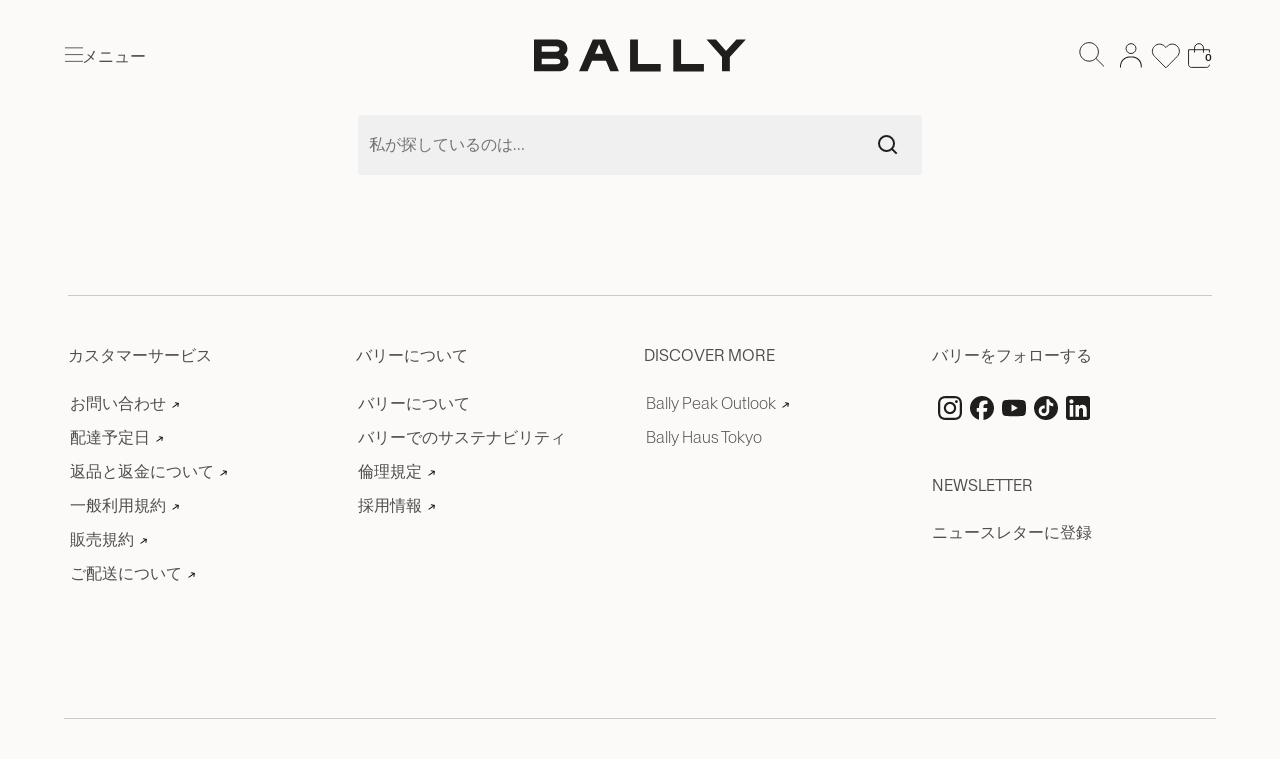

--- FILE ---
content_type: text/html; charset=utf-8
request_url: https://www.bally.jp/ja/search/?cgid=s_man-s_ready_to_wear
body_size: 30097
content:
<!DOCTYPE html><html lang="ja"><head><meta charSet="utf-8"/><meta http-equiv="Content-Type" content="text/html; charset=UTF-8"/><title>Search results for undefined</title><meta name="viewport" content="initial-scale=1.0, width=device-width"/><link rel="canonical" href="https://www.bally.jp/ja/search/"/><meta name="robots" content="noindex,nofollow"/><meta name="viewport" content="width=device-width,initial-scale=1"/><meta name="next-head-count" content="7"/><link rel="preconnect" href="https://www.bally.jp/" crossorigin="true"/><link rel="dns-prefetch" href="https://www.bally.jp/"/><link rel="preconnect" href="https://www.googletagmanager.com" crossorigin="true"/><link rel="dns-prefetch" href="https://www.googletagmanager.com"/><link rel="preconnect" href="https://fonts.googleapis.com"/><link rel="preconnect" href="https://fonts.gstatic.com" crossorigin="true"/><link rel="icon" href="/assets/favicon/favicon.ico"/><link rel="apple-touch-icon-precomposed" href="/assets/favicon/apple-icon-precomposed.png"/><link rel="mask-icon" href="/assets/favicon/apple-icon.svg"/><meta name="msapplication-config" content="/assets/favicon/browserconfig.xml"/><link rel="manifest" href="/manifest.json"/><link rel="icon" type="image/png" sizes="16x16" href="/assets/favicon/favicon-16x16.png"/><link rel="icon" type="image/png" sizes="32x32" href="/assets/favicon/favicon-32x32.png"/><link rel="icon" type="image/png" sizes="96x96" href="/assets/favicon/favicon-96x96.png"/><link rel="icon" type="image/png" sizes="36x36" href="/assets/favicon/android-icon-36x36.png"/><link rel="icon" type="image/png" sizes="48x48" href="/assets/favicon/android-icon-48x48.png"/><link rel="icon" type="image/png" sizes="72x72" href="/assets/favicon/android-icon-72x72.png"/><link rel="icon" type="image/png" sizes="96x96" href="/assets/favicon/android-icon-96x96.png"/><link rel="icon" type="image/png" sizes="144x144" href="/assets/favicon/android-icon-144x144.png"/><link rel="icon" type="image/png" sizes="192x192" href="/assets/favicon/android-icon-192x192.png"/><link rel="apple-touch-icon" type="image/png" sizes="57x57" href="/assets/favicon/apple-icon-57x57.png"/><link rel="apple-touch-icon" type="image/png" sizes="60x60" href="/assets/favicon/apple-icon-60x60.png"/><link rel="apple-touch-icon" type="image/png" sizes="72x72" href="/assets/favicon/apple-icon-72x72.png"/><link rel="apple-touch-icon" type="image/png" sizes="76x76" href="/assets/favicon/apple-icon-76x76.png"/><link rel="apple-touch-icon" type="image/png" sizes="114x114" href="/assets/favicon/apple-icon-114x114.png"/><link rel="apple-touch-icon" type="image/png" sizes="120x120" href="/assets/favicon/apple-icon-120x120.png"/><link rel="apple-touch-icon" type="image/png" sizes="152x152" href="/assets/favicon/apple-icon-152x152.png"/><link rel="apple-touch-icon" type="image/png" sizes="180x180" href="/assets/favicon/apple-icon-180x180.png"/><link rel="preconnect" href="https://fonts.gstatic.com" crossorigin /><link data-next-font="" rel="preconnect" href="/" crossorigin="anonymous"/><script id="vh-set" data-nscript="beforeInteractive">const pageVH = window.innerHeight * 0.01;document.documentElement.style.setProperty('--vh', pageVH + 'px');</script><link rel="preload" href="/_next/static/css/ccfa432bf808e83a.css" as="style"/><link rel="stylesheet" href="/_next/static/css/ccfa432bf808e83a.css" data-n-g=""/><link rel="preload" href="/_next/static/css/c6eaa606f070936a.css" as="style"/><link rel="stylesheet" href="/_next/static/css/c6eaa606f070936a.css" data-n-p=""/><noscript data-n-css=""></noscript><script defer="" nomodule="" src="/_next/static/chunks/polyfills-c67a75d1b6f99dc8.js"></script><script src="/_next/static/chunks/webpack-9d8ca295d9836696.js" defer=""></script><script src="/_next/static/chunks/framework-918963c1d31953b8.js" defer=""></script><script src="/_next/static/chunks/main-bf602e5632dbcdaf.js" defer=""></script><script src="/_next/static/chunks/pages/_app-a226693a5bb99027.js" defer=""></script><script src="/_next/static/chunks/5113-bf9169f95bf92ede.js" defer=""></script><script src="/_next/static/chunks/5748-93913ecec22ea42b.js" defer=""></script><script src="/_next/static/chunks/467-13aa584540d01251.js" defer=""></script><script src="/_next/static/chunks/7435-5b40d0cf41bf00a8.js" defer=""></script><script src="/_next/static/chunks/8972-7166a15f6e039ef7.js" defer=""></script><script src="/_next/static/chunks/pages/search-65d92614f94178ef.js" defer=""></script><script src="/_next/static/qzPvRjCXIBJIUjAzxn8Si/_buildManifest.js" defer=""></script><script src="/_next/static/qzPvRjCXIBJIUjAzxn8Si/_ssgManifest.js" defer=""></script><style data-styled="" data-styled-version="5.3.6">.eKUGBA{position:relative;z-index:1;}/*!sc*/
.eKUGBA > *{z-index:1;position:relative;}/*!sc*/
.eKUGBA::after{content:'';z-index:-1;position:absolute;width:0;height:calc(100% + 5px);border-bottom:solid 1px #1F1E1D;top:0;left:0;-webkit-transition:width 0.2s ease-out;transition:width 0.2s ease-out;}/*!sc*/
.eKUGBA:hover::after{width:100%;}/*!sc*/
data-styled.g8[id="sc-4f143a75-0"]{content:"eKUGBA,"}/*!sc*/
.ihdJng{font-weight:300;font-size:0.9rem;display:-webkit-box;display:-webkit-flex;display:-ms-flexbox;display:flex;-webkit-align-items:baseline;-webkit-box-align:baseline;-ms-flex-align:baseline;align-items:baseline;gap:10px;position:relative;z-index:1;max-width:-webkit-max-content;max-width:-moz-max-content;max-width:max-content;padding:5px 0px;color:#4E4D4C;}/*!sc*/
.ihdJng .arrow-menu{visibility:hidden;}/*!sc*/
.ihdJng .arrow-menu-back{visibility:visible;rotate:180deg;}/*!sc*/
.ihdJng a,.ihdJng button{display:inline-block;position:relative;}/*!sc*/
.ihdJng a::after,.ihdJng button::after{content:'';position:absolute;width:0;height:110%;z-index:-1;border-bottom:solid 1px #1F1E1D;top:0;left:0;-webkit-transition:width 0.2s ease-out;transition:width 0.2s ease-out;}/*!sc*/
.ihdJng:first-child{padding-top:0;}/*!sc*/
.ihdJng:last-child{padding-bottom:0;}/*!sc*/
.ihdJng:hover{opacity:100%;}/*!sc*/
.ihdJng:hover .arrow-menu{visibility:hidden;}/*!sc*/
.ihdJng:hover a,.ihdJng:hover button{display:inline-block;position:relative;}/*!sc*/
.ihdJng:hover a::after,.ihdJng:hover button::after{width:100%;}/*!sc*/
.ihdJng:hover{color:#1F1E1D;}/*!sc*/
.ekzVuU{font-weight:300;font-size:0.9rem;display:-webkit-box;display:-webkit-flex;display:-ms-flexbox;display:flex;-webkit-align-items:baseline;-webkit-box-align:baseline;-ms-flex-align:baseline;align-items:baseline;gap:10px;position:relative;z-index:1;max-width:-webkit-max-content;max-width:-moz-max-content;max-width:max-content;padding:10px 0px;color:#4E4D4C;}/*!sc*/
.ekzVuU .arrow-menu{visibility:hidden;}/*!sc*/
.ekzVuU .arrow-menu-back{visibility:visible;rotate:180deg;}/*!sc*/
.ekzVuU a,.ekzVuU button{display:inline-block;position:relative;}/*!sc*/
.ekzVuU a::after,.ekzVuU button::after{content:'';position:absolute;width:0;height:110%;z-index:-1;border-bottom:solid 1px #1F1E1D;top:0;left:0;-webkit-transition:width 0.2s ease-out;transition:width 0.2s ease-out;}/*!sc*/
.ekzVuU:first-child{padding-top:0;}/*!sc*/
.ekzVuU:last-child{padding-bottom:0;}/*!sc*/
.ekzVuU:hover{opacity:100%;}/*!sc*/
.ekzVuU:hover .arrow-menu{visibility:hidden;}/*!sc*/
.ekzVuU:hover a,.ekzVuU:hover button{display:inline-block;position:relative;}/*!sc*/
.ekzVuU:hover a::after,.ekzVuU:hover button::after{width:100%;}/*!sc*/
.ekzVuU:hover{color:#1F1E1D;}/*!sc*/
data-styled.g9[id="sc-4f143a75-1"]{content:"ihdJng,ekzVuU,"}/*!sc*/
.iOWwMT{border:0px;}/*!sc*/
data-styled.g10[id="sc-4f143a75-2"]{content:"iOWwMT,"}/*!sc*/
.thUwT{height:80px;}/*!sc*/
data-styled.g14[id="sc-4f143a75-6"]{content:"thUwT,"}/*!sc*/
.hcCVZU{display:inherit;}/*!sc*/
data-styled.g15[id="sc-4f143a75-7"]{content:"hcCVZU,"}/*!sc*/
.DifmB{-webkit-box-flex:1;-webkit-flex-grow:1;-ms-flex-positive:1;flex-grow:1;display:grid;grid-template-columns:repeat(5,minmax(0,1fr));}/*!sc*/
@media (max-width:321px){.DifmB{grid-template-columns:repeat(4,minmax(0,1fr));}}/*!sc*/
data-styled.g16[id="sc-f08f0ae6-0"]{content:"DifmB,"}/*!sc*/
.fUqLV{background-color:#FCFAF8;}/*!sc*/
data-styled.g18[id="sc-f08f0ae6-2"]{content:"fUqLV,"}/*!sc*/
</style><style data-href="https://fonts.googleapis.com/css2?family=Roboto:ital,wght@0,100;0,300;0,400;0,500;0,700;0,900;1,100;1,300;1,400;1,500;1,700;1,900&display=swap">@font-face{font-family:'Roboto';font-style:italic;font-weight:100;font-stretch:normal;font-display:swap;src:url(https://fonts.gstatic.com/l/font?kit=KFOKCnqEu92Fr1Mu53ZEC9_Vu3r1gIhOszmOClHrs6ljXfMMLoHRiAw&skey=c608c610063635f9&v=v50) format('woff')}@font-face{font-family:'Roboto';font-style:italic;font-weight:300;font-stretch:normal;font-display:swap;src:url(https://fonts.gstatic.com/l/font?kit=KFOKCnqEu92Fr1Mu53ZEC9_Vu3r1gIhOszmOClHrs6ljXfMMLt_QiAw&skey=c608c610063635f9&v=v50) format('woff')}@font-face{font-family:'Roboto';font-style:italic;font-weight:400;font-stretch:normal;font-display:swap;src:url(https://fonts.gstatic.com/l/font?kit=KFOKCnqEu92Fr1Mu53ZEC9_Vu3r1gIhOszmOClHrs6ljXfMMLoHQiAw&skey=c608c610063635f9&v=v50) format('woff')}@font-face{font-family:'Roboto';font-style:italic;font-weight:500;font-stretch:normal;font-display:swap;src:url(https://fonts.gstatic.com/l/font?kit=KFOKCnqEu92Fr1Mu53ZEC9_Vu3r1gIhOszmOClHrs6ljXfMMLrPQiAw&skey=c608c610063635f9&v=v50) format('woff')}@font-face{font-family:'Roboto';font-style:italic;font-weight:700;font-stretch:normal;font-display:swap;src:url(https://fonts.gstatic.com/l/font?kit=KFOKCnqEu92Fr1Mu53ZEC9_Vu3r1gIhOszmOClHrs6ljXfMMLmbXiAw&skey=c608c610063635f9&v=v50) format('woff')}@font-face{font-family:'Roboto';font-style:italic;font-weight:900;font-stretch:normal;font-display:swap;src:url(https://fonts.gstatic.com/l/font?kit=KFOKCnqEu92Fr1Mu53ZEC9_Vu3r1gIhOszmOClHrs6ljXfMMLijXiAw&skey=c608c610063635f9&v=v50) format('woff')}@font-face{font-family:'Roboto';font-style:normal;font-weight:100;font-stretch:normal;font-display:swap;src:url(https://fonts.gstatic.com/l/font?kit=KFOMCnqEu92Fr1ME7kSn66aGLdTylUAMQXC89YmC2DPNWubEbGmQ&skey=a0a0114a1dcab3ac&v=v50) format('woff')}@font-face{font-family:'Roboto';font-style:normal;font-weight:300;font-stretch:normal;font-display:swap;src:url(https://fonts.gstatic.com/l/font?kit=KFOMCnqEu92Fr1ME7kSn66aGLdTylUAMQXC89YmC2DPNWuaabWmQ&skey=a0a0114a1dcab3ac&v=v50) format('woff')}@font-face{font-family:'Roboto';font-style:normal;font-weight:400;font-stretch:normal;font-display:swap;src:url(https://fonts.gstatic.com/l/font?kit=KFOMCnqEu92Fr1ME7kSn66aGLdTylUAMQXC89YmC2DPNWubEbWmQ&skey=a0a0114a1dcab3ac&v=v50) format('woff')}@font-face{font-family:'Roboto';font-style:normal;font-weight:500;font-stretch:normal;font-display:swap;src:url(https://fonts.gstatic.com/l/font?kit=KFOMCnqEu92Fr1ME7kSn66aGLdTylUAMQXC89YmC2DPNWub2bWmQ&skey=a0a0114a1dcab3ac&v=v50) format('woff')}@font-face{font-family:'Roboto';font-style:normal;font-weight:700;font-stretch:normal;font-display:swap;src:url(https://fonts.gstatic.com/l/font?kit=KFOMCnqEu92Fr1ME7kSn66aGLdTylUAMQXC89YmC2DPNWuYjammQ&skey=a0a0114a1dcab3ac&v=v50) format('woff')}@font-face{font-family:'Roboto';font-style:normal;font-weight:900;font-stretch:normal;font-display:swap;src:url(https://fonts.gstatic.com/l/font?kit=KFOMCnqEu92Fr1ME7kSn66aGLdTylUAMQXC89YmC2DPNWuZtammQ&skey=a0a0114a1dcab3ac&v=v50) format('woff')}@font-face{font-family:'Roboto';font-style:italic;font-weight:100;font-stretch:100%;font-display:swap;src:url(https://fonts.gstatic.com/s/roboto/v50/KFO5CnqEu92Fr1Mu53ZEC9_Vu3r1gIhOszmkC3kaSTbQWt4N.woff2) format('woff2');unicode-range:U+0460-052F,U+1C80-1C8A,U+20B4,U+2DE0-2DFF,U+A640-A69F,U+FE2E-FE2F}@font-face{font-family:'Roboto';font-style:italic;font-weight:100;font-stretch:100%;font-display:swap;src:url(https://fonts.gstatic.com/s/roboto/v50/KFO5CnqEu92Fr1Mu53ZEC9_Vu3r1gIhOszmkAnkaSTbQWt4N.woff2) format('woff2');unicode-range:U+0301,U+0400-045F,U+0490-0491,U+04B0-04B1,U+2116}@font-face{font-family:'Roboto';font-style:italic;font-weight:100;font-stretch:100%;font-display:swap;src:url(https://fonts.gstatic.com/s/roboto/v50/KFO5CnqEu92Fr1Mu53ZEC9_Vu3r1gIhOszmkCnkaSTbQWt4N.woff2) format('woff2');unicode-range:U+1F00-1FFF}@font-face{font-family:'Roboto';font-style:italic;font-weight:100;font-stretch:100%;font-display:swap;src:url(https://fonts.gstatic.com/s/roboto/v50/KFO5CnqEu92Fr1Mu53ZEC9_Vu3r1gIhOszmkBXkaSTbQWt4N.woff2) format('woff2');unicode-range:U+0370-0377,U+037A-037F,U+0384-038A,U+038C,U+038E-03A1,U+03A3-03FF}@font-face{font-family:'Roboto';font-style:italic;font-weight:100;font-stretch:100%;font-display:swap;src:url(https://fonts.gstatic.com/s/roboto/v50/KFO5CnqEu92Fr1Mu53ZEC9_Vu3r1gIhOszmkenkaSTbQWt4N.woff2) format('woff2');unicode-range:U+0302-0303,U+0305,U+0307-0308,U+0310,U+0312,U+0315,U+031A,U+0326-0327,U+032C,U+032F-0330,U+0332-0333,U+0338,U+033A,U+0346,U+034D,U+0391-03A1,U+03A3-03A9,U+03B1-03C9,U+03D1,U+03D5-03D6,U+03F0-03F1,U+03F4-03F5,U+2016-2017,U+2034-2038,U+203C,U+2040,U+2043,U+2047,U+2050,U+2057,U+205F,U+2070-2071,U+2074-208E,U+2090-209C,U+20D0-20DC,U+20E1,U+20E5-20EF,U+2100-2112,U+2114-2115,U+2117-2121,U+2123-214F,U+2190,U+2192,U+2194-21AE,U+21B0-21E5,U+21F1-21F2,U+21F4-2211,U+2213-2214,U+2216-22FF,U+2308-230B,U+2310,U+2319,U+231C-2321,U+2336-237A,U+237C,U+2395,U+239B-23B7,U+23D0,U+23DC-23E1,U+2474-2475,U+25AF,U+25B3,U+25B7,U+25BD,U+25C1,U+25CA,U+25CC,U+25FB,U+266D-266F,U+27C0-27FF,U+2900-2AFF,U+2B0E-2B11,U+2B30-2B4C,U+2BFE,U+3030,U+FF5B,U+FF5D,U+1D400-1D7FF,U+1EE00-1EEFF}@font-face{font-family:'Roboto';font-style:italic;font-weight:100;font-stretch:100%;font-display:swap;src:url(https://fonts.gstatic.com/s/roboto/v50/KFO5CnqEu92Fr1Mu53ZEC9_Vu3r1gIhOszmkaHkaSTbQWt4N.woff2) format('woff2');unicode-range:U+0001-000C,U+000E-001F,U+007F-009F,U+20DD-20E0,U+20E2-20E4,U+2150-218F,U+2190,U+2192,U+2194-2199,U+21AF,U+21E6-21F0,U+21F3,U+2218-2219,U+2299,U+22C4-22C6,U+2300-243F,U+2440-244A,U+2460-24FF,U+25A0-27BF,U+2800-28FF,U+2921-2922,U+2981,U+29BF,U+29EB,U+2B00-2BFF,U+4DC0-4DFF,U+FFF9-FFFB,U+10140-1018E,U+10190-1019C,U+101A0,U+101D0-101FD,U+102E0-102FB,U+10E60-10E7E,U+1D2C0-1D2D3,U+1D2E0-1D37F,U+1F000-1F0FF,U+1F100-1F1AD,U+1F1E6-1F1FF,U+1F30D-1F30F,U+1F315,U+1F31C,U+1F31E,U+1F320-1F32C,U+1F336,U+1F378,U+1F37D,U+1F382,U+1F393-1F39F,U+1F3A7-1F3A8,U+1F3AC-1F3AF,U+1F3C2,U+1F3C4-1F3C6,U+1F3CA-1F3CE,U+1F3D4-1F3E0,U+1F3ED,U+1F3F1-1F3F3,U+1F3F5-1F3F7,U+1F408,U+1F415,U+1F41F,U+1F426,U+1F43F,U+1F441-1F442,U+1F444,U+1F446-1F449,U+1F44C-1F44E,U+1F453,U+1F46A,U+1F47D,U+1F4A3,U+1F4B0,U+1F4B3,U+1F4B9,U+1F4BB,U+1F4BF,U+1F4C8-1F4CB,U+1F4D6,U+1F4DA,U+1F4DF,U+1F4E3-1F4E6,U+1F4EA-1F4ED,U+1F4F7,U+1F4F9-1F4FB,U+1F4FD-1F4FE,U+1F503,U+1F507-1F50B,U+1F50D,U+1F512-1F513,U+1F53E-1F54A,U+1F54F-1F5FA,U+1F610,U+1F650-1F67F,U+1F687,U+1F68D,U+1F691,U+1F694,U+1F698,U+1F6AD,U+1F6B2,U+1F6B9-1F6BA,U+1F6BC,U+1F6C6-1F6CF,U+1F6D3-1F6D7,U+1F6E0-1F6EA,U+1F6F0-1F6F3,U+1F6F7-1F6FC,U+1F700-1F7FF,U+1F800-1F80B,U+1F810-1F847,U+1F850-1F859,U+1F860-1F887,U+1F890-1F8AD,U+1F8B0-1F8BB,U+1F8C0-1F8C1,U+1F900-1F90B,U+1F93B,U+1F946,U+1F984,U+1F996,U+1F9E9,U+1FA00-1FA6F,U+1FA70-1FA7C,U+1FA80-1FA89,U+1FA8F-1FAC6,U+1FACE-1FADC,U+1FADF-1FAE9,U+1FAF0-1FAF8,U+1FB00-1FBFF}@font-face{font-family:'Roboto';font-style:italic;font-weight:100;font-stretch:100%;font-display:swap;src:url(https://fonts.gstatic.com/s/roboto/v50/KFO5CnqEu92Fr1Mu53ZEC9_Vu3r1gIhOszmkCXkaSTbQWt4N.woff2) format('woff2');unicode-range:U+0102-0103,U+0110-0111,U+0128-0129,U+0168-0169,U+01A0-01A1,U+01AF-01B0,U+0300-0301,U+0303-0304,U+0308-0309,U+0323,U+0329,U+1EA0-1EF9,U+20AB}@font-face{font-family:'Roboto';font-style:italic;font-weight:100;font-stretch:100%;font-display:swap;src:url(https://fonts.gstatic.com/s/roboto/v50/KFO5CnqEu92Fr1Mu53ZEC9_Vu3r1gIhOszmkCHkaSTbQWt4N.woff2) format('woff2');unicode-range:U+0100-02BA,U+02BD-02C5,U+02C7-02CC,U+02CE-02D7,U+02DD-02FF,U+0304,U+0308,U+0329,U+1D00-1DBF,U+1E00-1E9F,U+1EF2-1EFF,U+2020,U+20A0-20AB,U+20AD-20C0,U+2113,U+2C60-2C7F,U+A720-A7FF}@font-face{font-family:'Roboto';font-style:italic;font-weight:100;font-stretch:100%;font-display:swap;src:url(https://fonts.gstatic.com/s/roboto/v50/KFO5CnqEu92Fr1Mu53ZEC9_Vu3r1gIhOszmkBnkaSTbQWg.woff2) format('woff2');unicode-range:U+0000-00FF,U+0131,U+0152-0153,U+02BB-02BC,U+02C6,U+02DA,U+02DC,U+0304,U+0308,U+0329,U+2000-206F,U+20AC,U+2122,U+2191,U+2193,U+2212,U+2215,U+FEFF,U+FFFD}@font-face{font-family:'Roboto';font-style:italic;font-weight:300;font-stretch:100%;font-display:swap;src:url(https://fonts.gstatic.com/s/roboto/v50/KFO5CnqEu92Fr1Mu53ZEC9_Vu3r1gIhOszmkC3kaSTbQWt4N.woff2) format('woff2');unicode-range:U+0460-052F,U+1C80-1C8A,U+20B4,U+2DE0-2DFF,U+A640-A69F,U+FE2E-FE2F}@font-face{font-family:'Roboto';font-style:italic;font-weight:300;font-stretch:100%;font-display:swap;src:url(https://fonts.gstatic.com/s/roboto/v50/KFO5CnqEu92Fr1Mu53ZEC9_Vu3r1gIhOszmkAnkaSTbQWt4N.woff2) format('woff2');unicode-range:U+0301,U+0400-045F,U+0490-0491,U+04B0-04B1,U+2116}@font-face{font-family:'Roboto';font-style:italic;font-weight:300;font-stretch:100%;font-display:swap;src:url(https://fonts.gstatic.com/s/roboto/v50/KFO5CnqEu92Fr1Mu53ZEC9_Vu3r1gIhOszmkCnkaSTbQWt4N.woff2) format('woff2');unicode-range:U+1F00-1FFF}@font-face{font-family:'Roboto';font-style:italic;font-weight:300;font-stretch:100%;font-display:swap;src:url(https://fonts.gstatic.com/s/roboto/v50/KFO5CnqEu92Fr1Mu53ZEC9_Vu3r1gIhOszmkBXkaSTbQWt4N.woff2) format('woff2');unicode-range:U+0370-0377,U+037A-037F,U+0384-038A,U+038C,U+038E-03A1,U+03A3-03FF}@font-face{font-family:'Roboto';font-style:italic;font-weight:300;font-stretch:100%;font-display:swap;src:url(https://fonts.gstatic.com/s/roboto/v50/KFO5CnqEu92Fr1Mu53ZEC9_Vu3r1gIhOszmkenkaSTbQWt4N.woff2) format('woff2');unicode-range:U+0302-0303,U+0305,U+0307-0308,U+0310,U+0312,U+0315,U+031A,U+0326-0327,U+032C,U+032F-0330,U+0332-0333,U+0338,U+033A,U+0346,U+034D,U+0391-03A1,U+03A3-03A9,U+03B1-03C9,U+03D1,U+03D5-03D6,U+03F0-03F1,U+03F4-03F5,U+2016-2017,U+2034-2038,U+203C,U+2040,U+2043,U+2047,U+2050,U+2057,U+205F,U+2070-2071,U+2074-208E,U+2090-209C,U+20D0-20DC,U+20E1,U+20E5-20EF,U+2100-2112,U+2114-2115,U+2117-2121,U+2123-214F,U+2190,U+2192,U+2194-21AE,U+21B0-21E5,U+21F1-21F2,U+21F4-2211,U+2213-2214,U+2216-22FF,U+2308-230B,U+2310,U+2319,U+231C-2321,U+2336-237A,U+237C,U+2395,U+239B-23B7,U+23D0,U+23DC-23E1,U+2474-2475,U+25AF,U+25B3,U+25B7,U+25BD,U+25C1,U+25CA,U+25CC,U+25FB,U+266D-266F,U+27C0-27FF,U+2900-2AFF,U+2B0E-2B11,U+2B30-2B4C,U+2BFE,U+3030,U+FF5B,U+FF5D,U+1D400-1D7FF,U+1EE00-1EEFF}@font-face{font-family:'Roboto';font-style:italic;font-weight:300;font-stretch:100%;font-display:swap;src:url(https://fonts.gstatic.com/s/roboto/v50/KFO5CnqEu92Fr1Mu53ZEC9_Vu3r1gIhOszmkaHkaSTbQWt4N.woff2) format('woff2');unicode-range:U+0001-000C,U+000E-001F,U+007F-009F,U+20DD-20E0,U+20E2-20E4,U+2150-218F,U+2190,U+2192,U+2194-2199,U+21AF,U+21E6-21F0,U+21F3,U+2218-2219,U+2299,U+22C4-22C6,U+2300-243F,U+2440-244A,U+2460-24FF,U+25A0-27BF,U+2800-28FF,U+2921-2922,U+2981,U+29BF,U+29EB,U+2B00-2BFF,U+4DC0-4DFF,U+FFF9-FFFB,U+10140-1018E,U+10190-1019C,U+101A0,U+101D0-101FD,U+102E0-102FB,U+10E60-10E7E,U+1D2C0-1D2D3,U+1D2E0-1D37F,U+1F000-1F0FF,U+1F100-1F1AD,U+1F1E6-1F1FF,U+1F30D-1F30F,U+1F315,U+1F31C,U+1F31E,U+1F320-1F32C,U+1F336,U+1F378,U+1F37D,U+1F382,U+1F393-1F39F,U+1F3A7-1F3A8,U+1F3AC-1F3AF,U+1F3C2,U+1F3C4-1F3C6,U+1F3CA-1F3CE,U+1F3D4-1F3E0,U+1F3ED,U+1F3F1-1F3F3,U+1F3F5-1F3F7,U+1F408,U+1F415,U+1F41F,U+1F426,U+1F43F,U+1F441-1F442,U+1F444,U+1F446-1F449,U+1F44C-1F44E,U+1F453,U+1F46A,U+1F47D,U+1F4A3,U+1F4B0,U+1F4B3,U+1F4B9,U+1F4BB,U+1F4BF,U+1F4C8-1F4CB,U+1F4D6,U+1F4DA,U+1F4DF,U+1F4E3-1F4E6,U+1F4EA-1F4ED,U+1F4F7,U+1F4F9-1F4FB,U+1F4FD-1F4FE,U+1F503,U+1F507-1F50B,U+1F50D,U+1F512-1F513,U+1F53E-1F54A,U+1F54F-1F5FA,U+1F610,U+1F650-1F67F,U+1F687,U+1F68D,U+1F691,U+1F694,U+1F698,U+1F6AD,U+1F6B2,U+1F6B9-1F6BA,U+1F6BC,U+1F6C6-1F6CF,U+1F6D3-1F6D7,U+1F6E0-1F6EA,U+1F6F0-1F6F3,U+1F6F7-1F6FC,U+1F700-1F7FF,U+1F800-1F80B,U+1F810-1F847,U+1F850-1F859,U+1F860-1F887,U+1F890-1F8AD,U+1F8B0-1F8BB,U+1F8C0-1F8C1,U+1F900-1F90B,U+1F93B,U+1F946,U+1F984,U+1F996,U+1F9E9,U+1FA00-1FA6F,U+1FA70-1FA7C,U+1FA80-1FA89,U+1FA8F-1FAC6,U+1FACE-1FADC,U+1FADF-1FAE9,U+1FAF0-1FAF8,U+1FB00-1FBFF}@font-face{font-family:'Roboto';font-style:italic;font-weight:300;font-stretch:100%;font-display:swap;src:url(https://fonts.gstatic.com/s/roboto/v50/KFO5CnqEu92Fr1Mu53ZEC9_Vu3r1gIhOszmkCXkaSTbQWt4N.woff2) format('woff2');unicode-range:U+0102-0103,U+0110-0111,U+0128-0129,U+0168-0169,U+01A0-01A1,U+01AF-01B0,U+0300-0301,U+0303-0304,U+0308-0309,U+0323,U+0329,U+1EA0-1EF9,U+20AB}@font-face{font-family:'Roboto';font-style:italic;font-weight:300;font-stretch:100%;font-display:swap;src:url(https://fonts.gstatic.com/s/roboto/v50/KFO5CnqEu92Fr1Mu53ZEC9_Vu3r1gIhOszmkCHkaSTbQWt4N.woff2) format('woff2');unicode-range:U+0100-02BA,U+02BD-02C5,U+02C7-02CC,U+02CE-02D7,U+02DD-02FF,U+0304,U+0308,U+0329,U+1D00-1DBF,U+1E00-1E9F,U+1EF2-1EFF,U+2020,U+20A0-20AB,U+20AD-20C0,U+2113,U+2C60-2C7F,U+A720-A7FF}@font-face{font-family:'Roboto';font-style:italic;font-weight:300;font-stretch:100%;font-display:swap;src:url(https://fonts.gstatic.com/s/roboto/v50/KFO5CnqEu92Fr1Mu53ZEC9_Vu3r1gIhOszmkBnkaSTbQWg.woff2) format('woff2');unicode-range:U+0000-00FF,U+0131,U+0152-0153,U+02BB-02BC,U+02C6,U+02DA,U+02DC,U+0304,U+0308,U+0329,U+2000-206F,U+20AC,U+2122,U+2191,U+2193,U+2212,U+2215,U+FEFF,U+FFFD}@font-face{font-family:'Roboto';font-style:italic;font-weight:400;font-stretch:100%;font-display:swap;src:url(https://fonts.gstatic.com/s/roboto/v50/KFO5CnqEu92Fr1Mu53ZEC9_Vu3r1gIhOszmkC3kaSTbQWt4N.woff2) format('woff2');unicode-range:U+0460-052F,U+1C80-1C8A,U+20B4,U+2DE0-2DFF,U+A640-A69F,U+FE2E-FE2F}@font-face{font-family:'Roboto';font-style:italic;font-weight:400;font-stretch:100%;font-display:swap;src:url(https://fonts.gstatic.com/s/roboto/v50/KFO5CnqEu92Fr1Mu53ZEC9_Vu3r1gIhOszmkAnkaSTbQWt4N.woff2) format('woff2');unicode-range:U+0301,U+0400-045F,U+0490-0491,U+04B0-04B1,U+2116}@font-face{font-family:'Roboto';font-style:italic;font-weight:400;font-stretch:100%;font-display:swap;src:url(https://fonts.gstatic.com/s/roboto/v50/KFO5CnqEu92Fr1Mu53ZEC9_Vu3r1gIhOszmkCnkaSTbQWt4N.woff2) format('woff2');unicode-range:U+1F00-1FFF}@font-face{font-family:'Roboto';font-style:italic;font-weight:400;font-stretch:100%;font-display:swap;src:url(https://fonts.gstatic.com/s/roboto/v50/KFO5CnqEu92Fr1Mu53ZEC9_Vu3r1gIhOszmkBXkaSTbQWt4N.woff2) format('woff2');unicode-range:U+0370-0377,U+037A-037F,U+0384-038A,U+038C,U+038E-03A1,U+03A3-03FF}@font-face{font-family:'Roboto';font-style:italic;font-weight:400;font-stretch:100%;font-display:swap;src:url(https://fonts.gstatic.com/s/roboto/v50/KFO5CnqEu92Fr1Mu53ZEC9_Vu3r1gIhOszmkenkaSTbQWt4N.woff2) format('woff2');unicode-range:U+0302-0303,U+0305,U+0307-0308,U+0310,U+0312,U+0315,U+031A,U+0326-0327,U+032C,U+032F-0330,U+0332-0333,U+0338,U+033A,U+0346,U+034D,U+0391-03A1,U+03A3-03A9,U+03B1-03C9,U+03D1,U+03D5-03D6,U+03F0-03F1,U+03F4-03F5,U+2016-2017,U+2034-2038,U+203C,U+2040,U+2043,U+2047,U+2050,U+2057,U+205F,U+2070-2071,U+2074-208E,U+2090-209C,U+20D0-20DC,U+20E1,U+20E5-20EF,U+2100-2112,U+2114-2115,U+2117-2121,U+2123-214F,U+2190,U+2192,U+2194-21AE,U+21B0-21E5,U+21F1-21F2,U+21F4-2211,U+2213-2214,U+2216-22FF,U+2308-230B,U+2310,U+2319,U+231C-2321,U+2336-237A,U+237C,U+2395,U+239B-23B7,U+23D0,U+23DC-23E1,U+2474-2475,U+25AF,U+25B3,U+25B7,U+25BD,U+25C1,U+25CA,U+25CC,U+25FB,U+266D-266F,U+27C0-27FF,U+2900-2AFF,U+2B0E-2B11,U+2B30-2B4C,U+2BFE,U+3030,U+FF5B,U+FF5D,U+1D400-1D7FF,U+1EE00-1EEFF}@font-face{font-family:'Roboto';font-style:italic;font-weight:400;font-stretch:100%;font-display:swap;src:url(https://fonts.gstatic.com/s/roboto/v50/KFO5CnqEu92Fr1Mu53ZEC9_Vu3r1gIhOszmkaHkaSTbQWt4N.woff2) format('woff2');unicode-range:U+0001-000C,U+000E-001F,U+007F-009F,U+20DD-20E0,U+20E2-20E4,U+2150-218F,U+2190,U+2192,U+2194-2199,U+21AF,U+21E6-21F0,U+21F3,U+2218-2219,U+2299,U+22C4-22C6,U+2300-243F,U+2440-244A,U+2460-24FF,U+25A0-27BF,U+2800-28FF,U+2921-2922,U+2981,U+29BF,U+29EB,U+2B00-2BFF,U+4DC0-4DFF,U+FFF9-FFFB,U+10140-1018E,U+10190-1019C,U+101A0,U+101D0-101FD,U+102E0-102FB,U+10E60-10E7E,U+1D2C0-1D2D3,U+1D2E0-1D37F,U+1F000-1F0FF,U+1F100-1F1AD,U+1F1E6-1F1FF,U+1F30D-1F30F,U+1F315,U+1F31C,U+1F31E,U+1F320-1F32C,U+1F336,U+1F378,U+1F37D,U+1F382,U+1F393-1F39F,U+1F3A7-1F3A8,U+1F3AC-1F3AF,U+1F3C2,U+1F3C4-1F3C6,U+1F3CA-1F3CE,U+1F3D4-1F3E0,U+1F3ED,U+1F3F1-1F3F3,U+1F3F5-1F3F7,U+1F408,U+1F415,U+1F41F,U+1F426,U+1F43F,U+1F441-1F442,U+1F444,U+1F446-1F449,U+1F44C-1F44E,U+1F453,U+1F46A,U+1F47D,U+1F4A3,U+1F4B0,U+1F4B3,U+1F4B9,U+1F4BB,U+1F4BF,U+1F4C8-1F4CB,U+1F4D6,U+1F4DA,U+1F4DF,U+1F4E3-1F4E6,U+1F4EA-1F4ED,U+1F4F7,U+1F4F9-1F4FB,U+1F4FD-1F4FE,U+1F503,U+1F507-1F50B,U+1F50D,U+1F512-1F513,U+1F53E-1F54A,U+1F54F-1F5FA,U+1F610,U+1F650-1F67F,U+1F687,U+1F68D,U+1F691,U+1F694,U+1F698,U+1F6AD,U+1F6B2,U+1F6B9-1F6BA,U+1F6BC,U+1F6C6-1F6CF,U+1F6D3-1F6D7,U+1F6E0-1F6EA,U+1F6F0-1F6F3,U+1F6F7-1F6FC,U+1F700-1F7FF,U+1F800-1F80B,U+1F810-1F847,U+1F850-1F859,U+1F860-1F887,U+1F890-1F8AD,U+1F8B0-1F8BB,U+1F8C0-1F8C1,U+1F900-1F90B,U+1F93B,U+1F946,U+1F984,U+1F996,U+1F9E9,U+1FA00-1FA6F,U+1FA70-1FA7C,U+1FA80-1FA89,U+1FA8F-1FAC6,U+1FACE-1FADC,U+1FADF-1FAE9,U+1FAF0-1FAF8,U+1FB00-1FBFF}@font-face{font-family:'Roboto';font-style:italic;font-weight:400;font-stretch:100%;font-display:swap;src:url(https://fonts.gstatic.com/s/roboto/v50/KFO5CnqEu92Fr1Mu53ZEC9_Vu3r1gIhOszmkCXkaSTbQWt4N.woff2) format('woff2');unicode-range:U+0102-0103,U+0110-0111,U+0128-0129,U+0168-0169,U+01A0-01A1,U+01AF-01B0,U+0300-0301,U+0303-0304,U+0308-0309,U+0323,U+0329,U+1EA0-1EF9,U+20AB}@font-face{font-family:'Roboto';font-style:italic;font-weight:400;font-stretch:100%;font-display:swap;src:url(https://fonts.gstatic.com/s/roboto/v50/KFO5CnqEu92Fr1Mu53ZEC9_Vu3r1gIhOszmkCHkaSTbQWt4N.woff2) format('woff2');unicode-range:U+0100-02BA,U+02BD-02C5,U+02C7-02CC,U+02CE-02D7,U+02DD-02FF,U+0304,U+0308,U+0329,U+1D00-1DBF,U+1E00-1E9F,U+1EF2-1EFF,U+2020,U+20A0-20AB,U+20AD-20C0,U+2113,U+2C60-2C7F,U+A720-A7FF}@font-face{font-family:'Roboto';font-style:italic;font-weight:400;font-stretch:100%;font-display:swap;src:url(https://fonts.gstatic.com/s/roboto/v50/KFO5CnqEu92Fr1Mu53ZEC9_Vu3r1gIhOszmkBnkaSTbQWg.woff2) format('woff2');unicode-range:U+0000-00FF,U+0131,U+0152-0153,U+02BB-02BC,U+02C6,U+02DA,U+02DC,U+0304,U+0308,U+0329,U+2000-206F,U+20AC,U+2122,U+2191,U+2193,U+2212,U+2215,U+FEFF,U+FFFD}@font-face{font-family:'Roboto';font-style:italic;font-weight:500;font-stretch:100%;font-display:swap;src:url(https://fonts.gstatic.com/s/roboto/v50/KFO5CnqEu92Fr1Mu53ZEC9_Vu3r1gIhOszmkC3kaSTbQWt4N.woff2) format('woff2');unicode-range:U+0460-052F,U+1C80-1C8A,U+20B4,U+2DE0-2DFF,U+A640-A69F,U+FE2E-FE2F}@font-face{font-family:'Roboto';font-style:italic;font-weight:500;font-stretch:100%;font-display:swap;src:url(https://fonts.gstatic.com/s/roboto/v50/KFO5CnqEu92Fr1Mu53ZEC9_Vu3r1gIhOszmkAnkaSTbQWt4N.woff2) format('woff2');unicode-range:U+0301,U+0400-045F,U+0490-0491,U+04B0-04B1,U+2116}@font-face{font-family:'Roboto';font-style:italic;font-weight:500;font-stretch:100%;font-display:swap;src:url(https://fonts.gstatic.com/s/roboto/v50/KFO5CnqEu92Fr1Mu53ZEC9_Vu3r1gIhOszmkCnkaSTbQWt4N.woff2) format('woff2');unicode-range:U+1F00-1FFF}@font-face{font-family:'Roboto';font-style:italic;font-weight:500;font-stretch:100%;font-display:swap;src:url(https://fonts.gstatic.com/s/roboto/v50/KFO5CnqEu92Fr1Mu53ZEC9_Vu3r1gIhOszmkBXkaSTbQWt4N.woff2) format('woff2');unicode-range:U+0370-0377,U+037A-037F,U+0384-038A,U+038C,U+038E-03A1,U+03A3-03FF}@font-face{font-family:'Roboto';font-style:italic;font-weight:500;font-stretch:100%;font-display:swap;src:url(https://fonts.gstatic.com/s/roboto/v50/KFO5CnqEu92Fr1Mu53ZEC9_Vu3r1gIhOszmkenkaSTbQWt4N.woff2) format('woff2');unicode-range:U+0302-0303,U+0305,U+0307-0308,U+0310,U+0312,U+0315,U+031A,U+0326-0327,U+032C,U+032F-0330,U+0332-0333,U+0338,U+033A,U+0346,U+034D,U+0391-03A1,U+03A3-03A9,U+03B1-03C9,U+03D1,U+03D5-03D6,U+03F0-03F1,U+03F4-03F5,U+2016-2017,U+2034-2038,U+203C,U+2040,U+2043,U+2047,U+2050,U+2057,U+205F,U+2070-2071,U+2074-208E,U+2090-209C,U+20D0-20DC,U+20E1,U+20E5-20EF,U+2100-2112,U+2114-2115,U+2117-2121,U+2123-214F,U+2190,U+2192,U+2194-21AE,U+21B0-21E5,U+21F1-21F2,U+21F4-2211,U+2213-2214,U+2216-22FF,U+2308-230B,U+2310,U+2319,U+231C-2321,U+2336-237A,U+237C,U+2395,U+239B-23B7,U+23D0,U+23DC-23E1,U+2474-2475,U+25AF,U+25B3,U+25B7,U+25BD,U+25C1,U+25CA,U+25CC,U+25FB,U+266D-266F,U+27C0-27FF,U+2900-2AFF,U+2B0E-2B11,U+2B30-2B4C,U+2BFE,U+3030,U+FF5B,U+FF5D,U+1D400-1D7FF,U+1EE00-1EEFF}@font-face{font-family:'Roboto';font-style:italic;font-weight:500;font-stretch:100%;font-display:swap;src:url(https://fonts.gstatic.com/s/roboto/v50/KFO5CnqEu92Fr1Mu53ZEC9_Vu3r1gIhOszmkaHkaSTbQWt4N.woff2) format('woff2');unicode-range:U+0001-000C,U+000E-001F,U+007F-009F,U+20DD-20E0,U+20E2-20E4,U+2150-218F,U+2190,U+2192,U+2194-2199,U+21AF,U+21E6-21F0,U+21F3,U+2218-2219,U+2299,U+22C4-22C6,U+2300-243F,U+2440-244A,U+2460-24FF,U+25A0-27BF,U+2800-28FF,U+2921-2922,U+2981,U+29BF,U+29EB,U+2B00-2BFF,U+4DC0-4DFF,U+FFF9-FFFB,U+10140-1018E,U+10190-1019C,U+101A0,U+101D0-101FD,U+102E0-102FB,U+10E60-10E7E,U+1D2C0-1D2D3,U+1D2E0-1D37F,U+1F000-1F0FF,U+1F100-1F1AD,U+1F1E6-1F1FF,U+1F30D-1F30F,U+1F315,U+1F31C,U+1F31E,U+1F320-1F32C,U+1F336,U+1F378,U+1F37D,U+1F382,U+1F393-1F39F,U+1F3A7-1F3A8,U+1F3AC-1F3AF,U+1F3C2,U+1F3C4-1F3C6,U+1F3CA-1F3CE,U+1F3D4-1F3E0,U+1F3ED,U+1F3F1-1F3F3,U+1F3F5-1F3F7,U+1F408,U+1F415,U+1F41F,U+1F426,U+1F43F,U+1F441-1F442,U+1F444,U+1F446-1F449,U+1F44C-1F44E,U+1F453,U+1F46A,U+1F47D,U+1F4A3,U+1F4B0,U+1F4B3,U+1F4B9,U+1F4BB,U+1F4BF,U+1F4C8-1F4CB,U+1F4D6,U+1F4DA,U+1F4DF,U+1F4E3-1F4E6,U+1F4EA-1F4ED,U+1F4F7,U+1F4F9-1F4FB,U+1F4FD-1F4FE,U+1F503,U+1F507-1F50B,U+1F50D,U+1F512-1F513,U+1F53E-1F54A,U+1F54F-1F5FA,U+1F610,U+1F650-1F67F,U+1F687,U+1F68D,U+1F691,U+1F694,U+1F698,U+1F6AD,U+1F6B2,U+1F6B9-1F6BA,U+1F6BC,U+1F6C6-1F6CF,U+1F6D3-1F6D7,U+1F6E0-1F6EA,U+1F6F0-1F6F3,U+1F6F7-1F6FC,U+1F700-1F7FF,U+1F800-1F80B,U+1F810-1F847,U+1F850-1F859,U+1F860-1F887,U+1F890-1F8AD,U+1F8B0-1F8BB,U+1F8C0-1F8C1,U+1F900-1F90B,U+1F93B,U+1F946,U+1F984,U+1F996,U+1F9E9,U+1FA00-1FA6F,U+1FA70-1FA7C,U+1FA80-1FA89,U+1FA8F-1FAC6,U+1FACE-1FADC,U+1FADF-1FAE9,U+1FAF0-1FAF8,U+1FB00-1FBFF}@font-face{font-family:'Roboto';font-style:italic;font-weight:500;font-stretch:100%;font-display:swap;src:url(https://fonts.gstatic.com/s/roboto/v50/KFO5CnqEu92Fr1Mu53ZEC9_Vu3r1gIhOszmkCXkaSTbQWt4N.woff2) format('woff2');unicode-range:U+0102-0103,U+0110-0111,U+0128-0129,U+0168-0169,U+01A0-01A1,U+01AF-01B0,U+0300-0301,U+0303-0304,U+0308-0309,U+0323,U+0329,U+1EA0-1EF9,U+20AB}@font-face{font-family:'Roboto';font-style:italic;font-weight:500;font-stretch:100%;font-display:swap;src:url(https://fonts.gstatic.com/s/roboto/v50/KFO5CnqEu92Fr1Mu53ZEC9_Vu3r1gIhOszmkCHkaSTbQWt4N.woff2) format('woff2');unicode-range:U+0100-02BA,U+02BD-02C5,U+02C7-02CC,U+02CE-02D7,U+02DD-02FF,U+0304,U+0308,U+0329,U+1D00-1DBF,U+1E00-1E9F,U+1EF2-1EFF,U+2020,U+20A0-20AB,U+20AD-20C0,U+2113,U+2C60-2C7F,U+A720-A7FF}@font-face{font-family:'Roboto';font-style:italic;font-weight:500;font-stretch:100%;font-display:swap;src:url(https://fonts.gstatic.com/s/roboto/v50/KFO5CnqEu92Fr1Mu53ZEC9_Vu3r1gIhOszmkBnkaSTbQWg.woff2) format('woff2');unicode-range:U+0000-00FF,U+0131,U+0152-0153,U+02BB-02BC,U+02C6,U+02DA,U+02DC,U+0304,U+0308,U+0329,U+2000-206F,U+20AC,U+2122,U+2191,U+2193,U+2212,U+2215,U+FEFF,U+FFFD}@font-face{font-family:'Roboto';font-style:italic;font-weight:700;font-stretch:100%;font-display:swap;src:url(https://fonts.gstatic.com/s/roboto/v50/KFO5CnqEu92Fr1Mu53ZEC9_Vu3r1gIhOszmkC3kaSTbQWt4N.woff2) format('woff2');unicode-range:U+0460-052F,U+1C80-1C8A,U+20B4,U+2DE0-2DFF,U+A640-A69F,U+FE2E-FE2F}@font-face{font-family:'Roboto';font-style:italic;font-weight:700;font-stretch:100%;font-display:swap;src:url(https://fonts.gstatic.com/s/roboto/v50/KFO5CnqEu92Fr1Mu53ZEC9_Vu3r1gIhOszmkAnkaSTbQWt4N.woff2) format('woff2');unicode-range:U+0301,U+0400-045F,U+0490-0491,U+04B0-04B1,U+2116}@font-face{font-family:'Roboto';font-style:italic;font-weight:700;font-stretch:100%;font-display:swap;src:url(https://fonts.gstatic.com/s/roboto/v50/KFO5CnqEu92Fr1Mu53ZEC9_Vu3r1gIhOszmkCnkaSTbQWt4N.woff2) format('woff2');unicode-range:U+1F00-1FFF}@font-face{font-family:'Roboto';font-style:italic;font-weight:700;font-stretch:100%;font-display:swap;src:url(https://fonts.gstatic.com/s/roboto/v50/KFO5CnqEu92Fr1Mu53ZEC9_Vu3r1gIhOszmkBXkaSTbQWt4N.woff2) format('woff2');unicode-range:U+0370-0377,U+037A-037F,U+0384-038A,U+038C,U+038E-03A1,U+03A3-03FF}@font-face{font-family:'Roboto';font-style:italic;font-weight:700;font-stretch:100%;font-display:swap;src:url(https://fonts.gstatic.com/s/roboto/v50/KFO5CnqEu92Fr1Mu53ZEC9_Vu3r1gIhOszmkenkaSTbQWt4N.woff2) format('woff2');unicode-range:U+0302-0303,U+0305,U+0307-0308,U+0310,U+0312,U+0315,U+031A,U+0326-0327,U+032C,U+032F-0330,U+0332-0333,U+0338,U+033A,U+0346,U+034D,U+0391-03A1,U+03A3-03A9,U+03B1-03C9,U+03D1,U+03D5-03D6,U+03F0-03F1,U+03F4-03F5,U+2016-2017,U+2034-2038,U+203C,U+2040,U+2043,U+2047,U+2050,U+2057,U+205F,U+2070-2071,U+2074-208E,U+2090-209C,U+20D0-20DC,U+20E1,U+20E5-20EF,U+2100-2112,U+2114-2115,U+2117-2121,U+2123-214F,U+2190,U+2192,U+2194-21AE,U+21B0-21E5,U+21F1-21F2,U+21F4-2211,U+2213-2214,U+2216-22FF,U+2308-230B,U+2310,U+2319,U+231C-2321,U+2336-237A,U+237C,U+2395,U+239B-23B7,U+23D0,U+23DC-23E1,U+2474-2475,U+25AF,U+25B3,U+25B7,U+25BD,U+25C1,U+25CA,U+25CC,U+25FB,U+266D-266F,U+27C0-27FF,U+2900-2AFF,U+2B0E-2B11,U+2B30-2B4C,U+2BFE,U+3030,U+FF5B,U+FF5D,U+1D400-1D7FF,U+1EE00-1EEFF}@font-face{font-family:'Roboto';font-style:italic;font-weight:700;font-stretch:100%;font-display:swap;src:url(https://fonts.gstatic.com/s/roboto/v50/KFO5CnqEu92Fr1Mu53ZEC9_Vu3r1gIhOszmkaHkaSTbQWt4N.woff2) format('woff2');unicode-range:U+0001-000C,U+000E-001F,U+007F-009F,U+20DD-20E0,U+20E2-20E4,U+2150-218F,U+2190,U+2192,U+2194-2199,U+21AF,U+21E6-21F0,U+21F3,U+2218-2219,U+2299,U+22C4-22C6,U+2300-243F,U+2440-244A,U+2460-24FF,U+25A0-27BF,U+2800-28FF,U+2921-2922,U+2981,U+29BF,U+29EB,U+2B00-2BFF,U+4DC0-4DFF,U+FFF9-FFFB,U+10140-1018E,U+10190-1019C,U+101A0,U+101D0-101FD,U+102E0-102FB,U+10E60-10E7E,U+1D2C0-1D2D3,U+1D2E0-1D37F,U+1F000-1F0FF,U+1F100-1F1AD,U+1F1E6-1F1FF,U+1F30D-1F30F,U+1F315,U+1F31C,U+1F31E,U+1F320-1F32C,U+1F336,U+1F378,U+1F37D,U+1F382,U+1F393-1F39F,U+1F3A7-1F3A8,U+1F3AC-1F3AF,U+1F3C2,U+1F3C4-1F3C6,U+1F3CA-1F3CE,U+1F3D4-1F3E0,U+1F3ED,U+1F3F1-1F3F3,U+1F3F5-1F3F7,U+1F408,U+1F415,U+1F41F,U+1F426,U+1F43F,U+1F441-1F442,U+1F444,U+1F446-1F449,U+1F44C-1F44E,U+1F453,U+1F46A,U+1F47D,U+1F4A3,U+1F4B0,U+1F4B3,U+1F4B9,U+1F4BB,U+1F4BF,U+1F4C8-1F4CB,U+1F4D6,U+1F4DA,U+1F4DF,U+1F4E3-1F4E6,U+1F4EA-1F4ED,U+1F4F7,U+1F4F9-1F4FB,U+1F4FD-1F4FE,U+1F503,U+1F507-1F50B,U+1F50D,U+1F512-1F513,U+1F53E-1F54A,U+1F54F-1F5FA,U+1F610,U+1F650-1F67F,U+1F687,U+1F68D,U+1F691,U+1F694,U+1F698,U+1F6AD,U+1F6B2,U+1F6B9-1F6BA,U+1F6BC,U+1F6C6-1F6CF,U+1F6D3-1F6D7,U+1F6E0-1F6EA,U+1F6F0-1F6F3,U+1F6F7-1F6FC,U+1F700-1F7FF,U+1F800-1F80B,U+1F810-1F847,U+1F850-1F859,U+1F860-1F887,U+1F890-1F8AD,U+1F8B0-1F8BB,U+1F8C0-1F8C1,U+1F900-1F90B,U+1F93B,U+1F946,U+1F984,U+1F996,U+1F9E9,U+1FA00-1FA6F,U+1FA70-1FA7C,U+1FA80-1FA89,U+1FA8F-1FAC6,U+1FACE-1FADC,U+1FADF-1FAE9,U+1FAF0-1FAF8,U+1FB00-1FBFF}@font-face{font-family:'Roboto';font-style:italic;font-weight:700;font-stretch:100%;font-display:swap;src:url(https://fonts.gstatic.com/s/roboto/v50/KFO5CnqEu92Fr1Mu53ZEC9_Vu3r1gIhOszmkCXkaSTbQWt4N.woff2) format('woff2');unicode-range:U+0102-0103,U+0110-0111,U+0128-0129,U+0168-0169,U+01A0-01A1,U+01AF-01B0,U+0300-0301,U+0303-0304,U+0308-0309,U+0323,U+0329,U+1EA0-1EF9,U+20AB}@font-face{font-family:'Roboto';font-style:italic;font-weight:700;font-stretch:100%;font-display:swap;src:url(https://fonts.gstatic.com/s/roboto/v50/KFO5CnqEu92Fr1Mu53ZEC9_Vu3r1gIhOszmkCHkaSTbQWt4N.woff2) format('woff2');unicode-range:U+0100-02BA,U+02BD-02C5,U+02C7-02CC,U+02CE-02D7,U+02DD-02FF,U+0304,U+0308,U+0329,U+1D00-1DBF,U+1E00-1E9F,U+1EF2-1EFF,U+2020,U+20A0-20AB,U+20AD-20C0,U+2113,U+2C60-2C7F,U+A720-A7FF}@font-face{font-family:'Roboto';font-style:italic;font-weight:700;font-stretch:100%;font-display:swap;src:url(https://fonts.gstatic.com/s/roboto/v50/KFO5CnqEu92Fr1Mu53ZEC9_Vu3r1gIhOszmkBnkaSTbQWg.woff2) format('woff2');unicode-range:U+0000-00FF,U+0131,U+0152-0153,U+02BB-02BC,U+02C6,U+02DA,U+02DC,U+0304,U+0308,U+0329,U+2000-206F,U+20AC,U+2122,U+2191,U+2193,U+2212,U+2215,U+FEFF,U+FFFD}@font-face{font-family:'Roboto';font-style:italic;font-weight:900;font-stretch:100%;font-display:swap;src:url(https://fonts.gstatic.com/s/roboto/v50/KFO5CnqEu92Fr1Mu53ZEC9_Vu3r1gIhOszmkC3kaSTbQWt4N.woff2) format('woff2');unicode-range:U+0460-052F,U+1C80-1C8A,U+20B4,U+2DE0-2DFF,U+A640-A69F,U+FE2E-FE2F}@font-face{font-family:'Roboto';font-style:italic;font-weight:900;font-stretch:100%;font-display:swap;src:url(https://fonts.gstatic.com/s/roboto/v50/KFO5CnqEu92Fr1Mu53ZEC9_Vu3r1gIhOszmkAnkaSTbQWt4N.woff2) format('woff2');unicode-range:U+0301,U+0400-045F,U+0490-0491,U+04B0-04B1,U+2116}@font-face{font-family:'Roboto';font-style:italic;font-weight:900;font-stretch:100%;font-display:swap;src:url(https://fonts.gstatic.com/s/roboto/v50/KFO5CnqEu92Fr1Mu53ZEC9_Vu3r1gIhOszmkCnkaSTbQWt4N.woff2) format('woff2');unicode-range:U+1F00-1FFF}@font-face{font-family:'Roboto';font-style:italic;font-weight:900;font-stretch:100%;font-display:swap;src:url(https://fonts.gstatic.com/s/roboto/v50/KFO5CnqEu92Fr1Mu53ZEC9_Vu3r1gIhOszmkBXkaSTbQWt4N.woff2) format('woff2');unicode-range:U+0370-0377,U+037A-037F,U+0384-038A,U+038C,U+038E-03A1,U+03A3-03FF}@font-face{font-family:'Roboto';font-style:italic;font-weight:900;font-stretch:100%;font-display:swap;src:url(https://fonts.gstatic.com/s/roboto/v50/KFO5CnqEu92Fr1Mu53ZEC9_Vu3r1gIhOszmkenkaSTbQWt4N.woff2) format('woff2');unicode-range:U+0302-0303,U+0305,U+0307-0308,U+0310,U+0312,U+0315,U+031A,U+0326-0327,U+032C,U+032F-0330,U+0332-0333,U+0338,U+033A,U+0346,U+034D,U+0391-03A1,U+03A3-03A9,U+03B1-03C9,U+03D1,U+03D5-03D6,U+03F0-03F1,U+03F4-03F5,U+2016-2017,U+2034-2038,U+203C,U+2040,U+2043,U+2047,U+2050,U+2057,U+205F,U+2070-2071,U+2074-208E,U+2090-209C,U+20D0-20DC,U+20E1,U+20E5-20EF,U+2100-2112,U+2114-2115,U+2117-2121,U+2123-214F,U+2190,U+2192,U+2194-21AE,U+21B0-21E5,U+21F1-21F2,U+21F4-2211,U+2213-2214,U+2216-22FF,U+2308-230B,U+2310,U+2319,U+231C-2321,U+2336-237A,U+237C,U+2395,U+239B-23B7,U+23D0,U+23DC-23E1,U+2474-2475,U+25AF,U+25B3,U+25B7,U+25BD,U+25C1,U+25CA,U+25CC,U+25FB,U+266D-266F,U+27C0-27FF,U+2900-2AFF,U+2B0E-2B11,U+2B30-2B4C,U+2BFE,U+3030,U+FF5B,U+FF5D,U+1D400-1D7FF,U+1EE00-1EEFF}@font-face{font-family:'Roboto';font-style:italic;font-weight:900;font-stretch:100%;font-display:swap;src:url(https://fonts.gstatic.com/s/roboto/v50/KFO5CnqEu92Fr1Mu53ZEC9_Vu3r1gIhOszmkaHkaSTbQWt4N.woff2) format('woff2');unicode-range:U+0001-000C,U+000E-001F,U+007F-009F,U+20DD-20E0,U+20E2-20E4,U+2150-218F,U+2190,U+2192,U+2194-2199,U+21AF,U+21E6-21F0,U+21F3,U+2218-2219,U+2299,U+22C4-22C6,U+2300-243F,U+2440-244A,U+2460-24FF,U+25A0-27BF,U+2800-28FF,U+2921-2922,U+2981,U+29BF,U+29EB,U+2B00-2BFF,U+4DC0-4DFF,U+FFF9-FFFB,U+10140-1018E,U+10190-1019C,U+101A0,U+101D0-101FD,U+102E0-102FB,U+10E60-10E7E,U+1D2C0-1D2D3,U+1D2E0-1D37F,U+1F000-1F0FF,U+1F100-1F1AD,U+1F1E6-1F1FF,U+1F30D-1F30F,U+1F315,U+1F31C,U+1F31E,U+1F320-1F32C,U+1F336,U+1F378,U+1F37D,U+1F382,U+1F393-1F39F,U+1F3A7-1F3A8,U+1F3AC-1F3AF,U+1F3C2,U+1F3C4-1F3C6,U+1F3CA-1F3CE,U+1F3D4-1F3E0,U+1F3ED,U+1F3F1-1F3F3,U+1F3F5-1F3F7,U+1F408,U+1F415,U+1F41F,U+1F426,U+1F43F,U+1F441-1F442,U+1F444,U+1F446-1F449,U+1F44C-1F44E,U+1F453,U+1F46A,U+1F47D,U+1F4A3,U+1F4B0,U+1F4B3,U+1F4B9,U+1F4BB,U+1F4BF,U+1F4C8-1F4CB,U+1F4D6,U+1F4DA,U+1F4DF,U+1F4E3-1F4E6,U+1F4EA-1F4ED,U+1F4F7,U+1F4F9-1F4FB,U+1F4FD-1F4FE,U+1F503,U+1F507-1F50B,U+1F50D,U+1F512-1F513,U+1F53E-1F54A,U+1F54F-1F5FA,U+1F610,U+1F650-1F67F,U+1F687,U+1F68D,U+1F691,U+1F694,U+1F698,U+1F6AD,U+1F6B2,U+1F6B9-1F6BA,U+1F6BC,U+1F6C6-1F6CF,U+1F6D3-1F6D7,U+1F6E0-1F6EA,U+1F6F0-1F6F3,U+1F6F7-1F6FC,U+1F700-1F7FF,U+1F800-1F80B,U+1F810-1F847,U+1F850-1F859,U+1F860-1F887,U+1F890-1F8AD,U+1F8B0-1F8BB,U+1F8C0-1F8C1,U+1F900-1F90B,U+1F93B,U+1F946,U+1F984,U+1F996,U+1F9E9,U+1FA00-1FA6F,U+1FA70-1FA7C,U+1FA80-1FA89,U+1FA8F-1FAC6,U+1FACE-1FADC,U+1FADF-1FAE9,U+1FAF0-1FAF8,U+1FB00-1FBFF}@font-face{font-family:'Roboto';font-style:italic;font-weight:900;font-stretch:100%;font-display:swap;src:url(https://fonts.gstatic.com/s/roboto/v50/KFO5CnqEu92Fr1Mu53ZEC9_Vu3r1gIhOszmkCXkaSTbQWt4N.woff2) format('woff2');unicode-range:U+0102-0103,U+0110-0111,U+0128-0129,U+0168-0169,U+01A0-01A1,U+01AF-01B0,U+0300-0301,U+0303-0304,U+0308-0309,U+0323,U+0329,U+1EA0-1EF9,U+20AB}@font-face{font-family:'Roboto';font-style:italic;font-weight:900;font-stretch:100%;font-display:swap;src:url(https://fonts.gstatic.com/s/roboto/v50/KFO5CnqEu92Fr1Mu53ZEC9_Vu3r1gIhOszmkCHkaSTbQWt4N.woff2) format('woff2');unicode-range:U+0100-02BA,U+02BD-02C5,U+02C7-02CC,U+02CE-02D7,U+02DD-02FF,U+0304,U+0308,U+0329,U+1D00-1DBF,U+1E00-1E9F,U+1EF2-1EFF,U+2020,U+20A0-20AB,U+20AD-20C0,U+2113,U+2C60-2C7F,U+A720-A7FF}@font-face{font-family:'Roboto';font-style:italic;font-weight:900;font-stretch:100%;font-display:swap;src:url(https://fonts.gstatic.com/s/roboto/v50/KFO5CnqEu92Fr1Mu53ZEC9_Vu3r1gIhOszmkBnkaSTbQWg.woff2) format('woff2');unicode-range:U+0000-00FF,U+0131,U+0152-0153,U+02BB-02BC,U+02C6,U+02DA,U+02DC,U+0304,U+0308,U+0329,U+2000-206F,U+20AC,U+2122,U+2191,U+2193,U+2212,U+2215,U+FEFF,U+FFFD}@font-face{font-family:'Roboto';font-style:normal;font-weight:100;font-stretch:100%;font-display:swap;src:url(https://fonts.gstatic.com/s/roboto/v50/KFO7CnqEu92Fr1ME7kSn66aGLdTylUAMa3GUBHMdazTgWw.woff2) format('woff2');unicode-range:U+0460-052F,U+1C80-1C8A,U+20B4,U+2DE0-2DFF,U+A640-A69F,U+FE2E-FE2F}@font-face{font-family:'Roboto';font-style:normal;font-weight:100;font-stretch:100%;font-display:swap;src:url(https://fonts.gstatic.com/s/roboto/v50/KFO7CnqEu92Fr1ME7kSn66aGLdTylUAMa3iUBHMdazTgWw.woff2) format('woff2');unicode-range:U+0301,U+0400-045F,U+0490-0491,U+04B0-04B1,U+2116}@font-face{font-family:'Roboto';font-style:normal;font-weight:100;font-stretch:100%;font-display:swap;src:url(https://fonts.gstatic.com/s/roboto/v50/KFO7CnqEu92Fr1ME7kSn66aGLdTylUAMa3CUBHMdazTgWw.woff2) format('woff2');unicode-range:U+1F00-1FFF}@font-face{font-family:'Roboto';font-style:normal;font-weight:100;font-stretch:100%;font-display:swap;src:url(https://fonts.gstatic.com/s/roboto/v50/KFO7CnqEu92Fr1ME7kSn66aGLdTylUAMa3-UBHMdazTgWw.woff2) format('woff2');unicode-range:U+0370-0377,U+037A-037F,U+0384-038A,U+038C,U+038E-03A1,U+03A3-03FF}@font-face{font-family:'Roboto';font-style:normal;font-weight:100;font-stretch:100%;font-display:swap;src:url(https://fonts.gstatic.com/s/roboto/v50/KFO7CnqEu92Fr1ME7kSn66aGLdTylUAMawCUBHMdazTgWw.woff2) format('woff2');unicode-range:U+0302-0303,U+0305,U+0307-0308,U+0310,U+0312,U+0315,U+031A,U+0326-0327,U+032C,U+032F-0330,U+0332-0333,U+0338,U+033A,U+0346,U+034D,U+0391-03A1,U+03A3-03A9,U+03B1-03C9,U+03D1,U+03D5-03D6,U+03F0-03F1,U+03F4-03F5,U+2016-2017,U+2034-2038,U+203C,U+2040,U+2043,U+2047,U+2050,U+2057,U+205F,U+2070-2071,U+2074-208E,U+2090-209C,U+20D0-20DC,U+20E1,U+20E5-20EF,U+2100-2112,U+2114-2115,U+2117-2121,U+2123-214F,U+2190,U+2192,U+2194-21AE,U+21B0-21E5,U+21F1-21F2,U+21F4-2211,U+2213-2214,U+2216-22FF,U+2308-230B,U+2310,U+2319,U+231C-2321,U+2336-237A,U+237C,U+2395,U+239B-23B7,U+23D0,U+23DC-23E1,U+2474-2475,U+25AF,U+25B3,U+25B7,U+25BD,U+25C1,U+25CA,U+25CC,U+25FB,U+266D-266F,U+27C0-27FF,U+2900-2AFF,U+2B0E-2B11,U+2B30-2B4C,U+2BFE,U+3030,U+FF5B,U+FF5D,U+1D400-1D7FF,U+1EE00-1EEFF}@font-face{font-family:'Roboto';font-style:normal;font-weight:100;font-stretch:100%;font-display:swap;src:url(https://fonts.gstatic.com/s/roboto/v50/KFO7CnqEu92Fr1ME7kSn66aGLdTylUAMaxKUBHMdazTgWw.woff2) format('woff2');unicode-range:U+0001-000C,U+000E-001F,U+007F-009F,U+20DD-20E0,U+20E2-20E4,U+2150-218F,U+2190,U+2192,U+2194-2199,U+21AF,U+21E6-21F0,U+21F3,U+2218-2219,U+2299,U+22C4-22C6,U+2300-243F,U+2440-244A,U+2460-24FF,U+25A0-27BF,U+2800-28FF,U+2921-2922,U+2981,U+29BF,U+29EB,U+2B00-2BFF,U+4DC0-4DFF,U+FFF9-FFFB,U+10140-1018E,U+10190-1019C,U+101A0,U+101D0-101FD,U+102E0-102FB,U+10E60-10E7E,U+1D2C0-1D2D3,U+1D2E0-1D37F,U+1F000-1F0FF,U+1F100-1F1AD,U+1F1E6-1F1FF,U+1F30D-1F30F,U+1F315,U+1F31C,U+1F31E,U+1F320-1F32C,U+1F336,U+1F378,U+1F37D,U+1F382,U+1F393-1F39F,U+1F3A7-1F3A8,U+1F3AC-1F3AF,U+1F3C2,U+1F3C4-1F3C6,U+1F3CA-1F3CE,U+1F3D4-1F3E0,U+1F3ED,U+1F3F1-1F3F3,U+1F3F5-1F3F7,U+1F408,U+1F415,U+1F41F,U+1F426,U+1F43F,U+1F441-1F442,U+1F444,U+1F446-1F449,U+1F44C-1F44E,U+1F453,U+1F46A,U+1F47D,U+1F4A3,U+1F4B0,U+1F4B3,U+1F4B9,U+1F4BB,U+1F4BF,U+1F4C8-1F4CB,U+1F4D6,U+1F4DA,U+1F4DF,U+1F4E3-1F4E6,U+1F4EA-1F4ED,U+1F4F7,U+1F4F9-1F4FB,U+1F4FD-1F4FE,U+1F503,U+1F507-1F50B,U+1F50D,U+1F512-1F513,U+1F53E-1F54A,U+1F54F-1F5FA,U+1F610,U+1F650-1F67F,U+1F687,U+1F68D,U+1F691,U+1F694,U+1F698,U+1F6AD,U+1F6B2,U+1F6B9-1F6BA,U+1F6BC,U+1F6C6-1F6CF,U+1F6D3-1F6D7,U+1F6E0-1F6EA,U+1F6F0-1F6F3,U+1F6F7-1F6FC,U+1F700-1F7FF,U+1F800-1F80B,U+1F810-1F847,U+1F850-1F859,U+1F860-1F887,U+1F890-1F8AD,U+1F8B0-1F8BB,U+1F8C0-1F8C1,U+1F900-1F90B,U+1F93B,U+1F946,U+1F984,U+1F996,U+1F9E9,U+1FA00-1FA6F,U+1FA70-1FA7C,U+1FA80-1FA89,U+1FA8F-1FAC6,U+1FACE-1FADC,U+1FADF-1FAE9,U+1FAF0-1FAF8,U+1FB00-1FBFF}@font-face{font-family:'Roboto';font-style:normal;font-weight:100;font-stretch:100%;font-display:swap;src:url(https://fonts.gstatic.com/s/roboto/v50/KFO7CnqEu92Fr1ME7kSn66aGLdTylUAMa3OUBHMdazTgWw.woff2) format('woff2');unicode-range:U+0102-0103,U+0110-0111,U+0128-0129,U+0168-0169,U+01A0-01A1,U+01AF-01B0,U+0300-0301,U+0303-0304,U+0308-0309,U+0323,U+0329,U+1EA0-1EF9,U+20AB}@font-face{font-family:'Roboto';font-style:normal;font-weight:100;font-stretch:100%;font-display:swap;src:url(https://fonts.gstatic.com/s/roboto/v50/KFO7CnqEu92Fr1ME7kSn66aGLdTylUAMa3KUBHMdazTgWw.woff2) format('woff2');unicode-range:U+0100-02BA,U+02BD-02C5,U+02C7-02CC,U+02CE-02D7,U+02DD-02FF,U+0304,U+0308,U+0329,U+1D00-1DBF,U+1E00-1E9F,U+1EF2-1EFF,U+2020,U+20A0-20AB,U+20AD-20C0,U+2113,U+2C60-2C7F,U+A720-A7FF}@font-face{font-family:'Roboto';font-style:normal;font-weight:100;font-stretch:100%;font-display:swap;src:url(https://fonts.gstatic.com/s/roboto/v50/KFO7CnqEu92Fr1ME7kSn66aGLdTylUAMa3yUBHMdazQ.woff2) format('woff2');unicode-range:U+0000-00FF,U+0131,U+0152-0153,U+02BB-02BC,U+02C6,U+02DA,U+02DC,U+0304,U+0308,U+0329,U+2000-206F,U+20AC,U+2122,U+2191,U+2193,U+2212,U+2215,U+FEFF,U+FFFD}@font-face{font-family:'Roboto';font-style:normal;font-weight:300;font-stretch:100%;font-display:swap;src:url(https://fonts.gstatic.com/s/roboto/v50/KFO7CnqEu92Fr1ME7kSn66aGLdTylUAMa3GUBHMdazTgWw.woff2) format('woff2');unicode-range:U+0460-052F,U+1C80-1C8A,U+20B4,U+2DE0-2DFF,U+A640-A69F,U+FE2E-FE2F}@font-face{font-family:'Roboto';font-style:normal;font-weight:300;font-stretch:100%;font-display:swap;src:url(https://fonts.gstatic.com/s/roboto/v50/KFO7CnqEu92Fr1ME7kSn66aGLdTylUAMa3iUBHMdazTgWw.woff2) format('woff2');unicode-range:U+0301,U+0400-045F,U+0490-0491,U+04B0-04B1,U+2116}@font-face{font-family:'Roboto';font-style:normal;font-weight:300;font-stretch:100%;font-display:swap;src:url(https://fonts.gstatic.com/s/roboto/v50/KFO7CnqEu92Fr1ME7kSn66aGLdTylUAMa3CUBHMdazTgWw.woff2) format('woff2');unicode-range:U+1F00-1FFF}@font-face{font-family:'Roboto';font-style:normal;font-weight:300;font-stretch:100%;font-display:swap;src:url(https://fonts.gstatic.com/s/roboto/v50/KFO7CnqEu92Fr1ME7kSn66aGLdTylUAMa3-UBHMdazTgWw.woff2) format('woff2');unicode-range:U+0370-0377,U+037A-037F,U+0384-038A,U+038C,U+038E-03A1,U+03A3-03FF}@font-face{font-family:'Roboto';font-style:normal;font-weight:300;font-stretch:100%;font-display:swap;src:url(https://fonts.gstatic.com/s/roboto/v50/KFO7CnqEu92Fr1ME7kSn66aGLdTylUAMawCUBHMdazTgWw.woff2) format('woff2');unicode-range:U+0302-0303,U+0305,U+0307-0308,U+0310,U+0312,U+0315,U+031A,U+0326-0327,U+032C,U+032F-0330,U+0332-0333,U+0338,U+033A,U+0346,U+034D,U+0391-03A1,U+03A3-03A9,U+03B1-03C9,U+03D1,U+03D5-03D6,U+03F0-03F1,U+03F4-03F5,U+2016-2017,U+2034-2038,U+203C,U+2040,U+2043,U+2047,U+2050,U+2057,U+205F,U+2070-2071,U+2074-208E,U+2090-209C,U+20D0-20DC,U+20E1,U+20E5-20EF,U+2100-2112,U+2114-2115,U+2117-2121,U+2123-214F,U+2190,U+2192,U+2194-21AE,U+21B0-21E5,U+21F1-21F2,U+21F4-2211,U+2213-2214,U+2216-22FF,U+2308-230B,U+2310,U+2319,U+231C-2321,U+2336-237A,U+237C,U+2395,U+239B-23B7,U+23D0,U+23DC-23E1,U+2474-2475,U+25AF,U+25B3,U+25B7,U+25BD,U+25C1,U+25CA,U+25CC,U+25FB,U+266D-266F,U+27C0-27FF,U+2900-2AFF,U+2B0E-2B11,U+2B30-2B4C,U+2BFE,U+3030,U+FF5B,U+FF5D,U+1D400-1D7FF,U+1EE00-1EEFF}@font-face{font-family:'Roboto';font-style:normal;font-weight:300;font-stretch:100%;font-display:swap;src:url(https://fonts.gstatic.com/s/roboto/v50/KFO7CnqEu92Fr1ME7kSn66aGLdTylUAMaxKUBHMdazTgWw.woff2) format('woff2');unicode-range:U+0001-000C,U+000E-001F,U+007F-009F,U+20DD-20E0,U+20E2-20E4,U+2150-218F,U+2190,U+2192,U+2194-2199,U+21AF,U+21E6-21F0,U+21F3,U+2218-2219,U+2299,U+22C4-22C6,U+2300-243F,U+2440-244A,U+2460-24FF,U+25A0-27BF,U+2800-28FF,U+2921-2922,U+2981,U+29BF,U+29EB,U+2B00-2BFF,U+4DC0-4DFF,U+FFF9-FFFB,U+10140-1018E,U+10190-1019C,U+101A0,U+101D0-101FD,U+102E0-102FB,U+10E60-10E7E,U+1D2C0-1D2D3,U+1D2E0-1D37F,U+1F000-1F0FF,U+1F100-1F1AD,U+1F1E6-1F1FF,U+1F30D-1F30F,U+1F315,U+1F31C,U+1F31E,U+1F320-1F32C,U+1F336,U+1F378,U+1F37D,U+1F382,U+1F393-1F39F,U+1F3A7-1F3A8,U+1F3AC-1F3AF,U+1F3C2,U+1F3C4-1F3C6,U+1F3CA-1F3CE,U+1F3D4-1F3E0,U+1F3ED,U+1F3F1-1F3F3,U+1F3F5-1F3F7,U+1F408,U+1F415,U+1F41F,U+1F426,U+1F43F,U+1F441-1F442,U+1F444,U+1F446-1F449,U+1F44C-1F44E,U+1F453,U+1F46A,U+1F47D,U+1F4A3,U+1F4B0,U+1F4B3,U+1F4B9,U+1F4BB,U+1F4BF,U+1F4C8-1F4CB,U+1F4D6,U+1F4DA,U+1F4DF,U+1F4E3-1F4E6,U+1F4EA-1F4ED,U+1F4F7,U+1F4F9-1F4FB,U+1F4FD-1F4FE,U+1F503,U+1F507-1F50B,U+1F50D,U+1F512-1F513,U+1F53E-1F54A,U+1F54F-1F5FA,U+1F610,U+1F650-1F67F,U+1F687,U+1F68D,U+1F691,U+1F694,U+1F698,U+1F6AD,U+1F6B2,U+1F6B9-1F6BA,U+1F6BC,U+1F6C6-1F6CF,U+1F6D3-1F6D7,U+1F6E0-1F6EA,U+1F6F0-1F6F3,U+1F6F7-1F6FC,U+1F700-1F7FF,U+1F800-1F80B,U+1F810-1F847,U+1F850-1F859,U+1F860-1F887,U+1F890-1F8AD,U+1F8B0-1F8BB,U+1F8C0-1F8C1,U+1F900-1F90B,U+1F93B,U+1F946,U+1F984,U+1F996,U+1F9E9,U+1FA00-1FA6F,U+1FA70-1FA7C,U+1FA80-1FA89,U+1FA8F-1FAC6,U+1FACE-1FADC,U+1FADF-1FAE9,U+1FAF0-1FAF8,U+1FB00-1FBFF}@font-face{font-family:'Roboto';font-style:normal;font-weight:300;font-stretch:100%;font-display:swap;src:url(https://fonts.gstatic.com/s/roboto/v50/KFO7CnqEu92Fr1ME7kSn66aGLdTylUAMa3OUBHMdazTgWw.woff2) format('woff2');unicode-range:U+0102-0103,U+0110-0111,U+0128-0129,U+0168-0169,U+01A0-01A1,U+01AF-01B0,U+0300-0301,U+0303-0304,U+0308-0309,U+0323,U+0329,U+1EA0-1EF9,U+20AB}@font-face{font-family:'Roboto';font-style:normal;font-weight:300;font-stretch:100%;font-display:swap;src:url(https://fonts.gstatic.com/s/roboto/v50/KFO7CnqEu92Fr1ME7kSn66aGLdTylUAMa3KUBHMdazTgWw.woff2) format('woff2');unicode-range:U+0100-02BA,U+02BD-02C5,U+02C7-02CC,U+02CE-02D7,U+02DD-02FF,U+0304,U+0308,U+0329,U+1D00-1DBF,U+1E00-1E9F,U+1EF2-1EFF,U+2020,U+20A0-20AB,U+20AD-20C0,U+2113,U+2C60-2C7F,U+A720-A7FF}@font-face{font-family:'Roboto';font-style:normal;font-weight:300;font-stretch:100%;font-display:swap;src:url(https://fonts.gstatic.com/s/roboto/v50/KFO7CnqEu92Fr1ME7kSn66aGLdTylUAMa3yUBHMdazQ.woff2) format('woff2');unicode-range:U+0000-00FF,U+0131,U+0152-0153,U+02BB-02BC,U+02C6,U+02DA,U+02DC,U+0304,U+0308,U+0329,U+2000-206F,U+20AC,U+2122,U+2191,U+2193,U+2212,U+2215,U+FEFF,U+FFFD}@font-face{font-family:'Roboto';font-style:normal;font-weight:400;font-stretch:100%;font-display:swap;src:url(https://fonts.gstatic.com/s/roboto/v50/KFO7CnqEu92Fr1ME7kSn66aGLdTylUAMa3GUBHMdazTgWw.woff2) format('woff2');unicode-range:U+0460-052F,U+1C80-1C8A,U+20B4,U+2DE0-2DFF,U+A640-A69F,U+FE2E-FE2F}@font-face{font-family:'Roboto';font-style:normal;font-weight:400;font-stretch:100%;font-display:swap;src:url(https://fonts.gstatic.com/s/roboto/v50/KFO7CnqEu92Fr1ME7kSn66aGLdTylUAMa3iUBHMdazTgWw.woff2) format('woff2');unicode-range:U+0301,U+0400-045F,U+0490-0491,U+04B0-04B1,U+2116}@font-face{font-family:'Roboto';font-style:normal;font-weight:400;font-stretch:100%;font-display:swap;src:url(https://fonts.gstatic.com/s/roboto/v50/KFO7CnqEu92Fr1ME7kSn66aGLdTylUAMa3CUBHMdazTgWw.woff2) format('woff2');unicode-range:U+1F00-1FFF}@font-face{font-family:'Roboto';font-style:normal;font-weight:400;font-stretch:100%;font-display:swap;src:url(https://fonts.gstatic.com/s/roboto/v50/KFO7CnqEu92Fr1ME7kSn66aGLdTylUAMa3-UBHMdazTgWw.woff2) format('woff2');unicode-range:U+0370-0377,U+037A-037F,U+0384-038A,U+038C,U+038E-03A1,U+03A3-03FF}@font-face{font-family:'Roboto';font-style:normal;font-weight:400;font-stretch:100%;font-display:swap;src:url(https://fonts.gstatic.com/s/roboto/v50/KFO7CnqEu92Fr1ME7kSn66aGLdTylUAMawCUBHMdazTgWw.woff2) format('woff2');unicode-range:U+0302-0303,U+0305,U+0307-0308,U+0310,U+0312,U+0315,U+031A,U+0326-0327,U+032C,U+032F-0330,U+0332-0333,U+0338,U+033A,U+0346,U+034D,U+0391-03A1,U+03A3-03A9,U+03B1-03C9,U+03D1,U+03D5-03D6,U+03F0-03F1,U+03F4-03F5,U+2016-2017,U+2034-2038,U+203C,U+2040,U+2043,U+2047,U+2050,U+2057,U+205F,U+2070-2071,U+2074-208E,U+2090-209C,U+20D0-20DC,U+20E1,U+20E5-20EF,U+2100-2112,U+2114-2115,U+2117-2121,U+2123-214F,U+2190,U+2192,U+2194-21AE,U+21B0-21E5,U+21F1-21F2,U+21F4-2211,U+2213-2214,U+2216-22FF,U+2308-230B,U+2310,U+2319,U+231C-2321,U+2336-237A,U+237C,U+2395,U+239B-23B7,U+23D0,U+23DC-23E1,U+2474-2475,U+25AF,U+25B3,U+25B7,U+25BD,U+25C1,U+25CA,U+25CC,U+25FB,U+266D-266F,U+27C0-27FF,U+2900-2AFF,U+2B0E-2B11,U+2B30-2B4C,U+2BFE,U+3030,U+FF5B,U+FF5D,U+1D400-1D7FF,U+1EE00-1EEFF}@font-face{font-family:'Roboto';font-style:normal;font-weight:400;font-stretch:100%;font-display:swap;src:url(https://fonts.gstatic.com/s/roboto/v50/KFO7CnqEu92Fr1ME7kSn66aGLdTylUAMaxKUBHMdazTgWw.woff2) format('woff2');unicode-range:U+0001-000C,U+000E-001F,U+007F-009F,U+20DD-20E0,U+20E2-20E4,U+2150-218F,U+2190,U+2192,U+2194-2199,U+21AF,U+21E6-21F0,U+21F3,U+2218-2219,U+2299,U+22C4-22C6,U+2300-243F,U+2440-244A,U+2460-24FF,U+25A0-27BF,U+2800-28FF,U+2921-2922,U+2981,U+29BF,U+29EB,U+2B00-2BFF,U+4DC0-4DFF,U+FFF9-FFFB,U+10140-1018E,U+10190-1019C,U+101A0,U+101D0-101FD,U+102E0-102FB,U+10E60-10E7E,U+1D2C0-1D2D3,U+1D2E0-1D37F,U+1F000-1F0FF,U+1F100-1F1AD,U+1F1E6-1F1FF,U+1F30D-1F30F,U+1F315,U+1F31C,U+1F31E,U+1F320-1F32C,U+1F336,U+1F378,U+1F37D,U+1F382,U+1F393-1F39F,U+1F3A7-1F3A8,U+1F3AC-1F3AF,U+1F3C2,U+1F3C4-1F3C6,U+1F3CA-1F3CE,U+1F3D4-1F3E0,U+1F3ED,U+1F3F1-1F3F3,U+1F3F5-1F3F7,U+1F408,U+1F415,U+1F41F,U+1F426,U+1F43F,U+1F441-1F442,U+1F444,U+1F446-1F449,U+1F44C-1F44E,U+1F453,U+1F46A,U+1F47D,U+1F4A3,U+1F4B0,U+1F4B3,U+1F4B9,U+1F4BB,U+1F4BF,U+1F4C8-1F4CB,U+1F4D6,U+1F4DA,U+1F4DF,U+1F4E3-1F4E6,U+1F4EA-1F4ED,U+1F4F7,U+1F4F9-1F4FB,U+1F4FD-1F4FE,U+1F503,U+1F507-1F50B,U+1F50D,U+1F512-1F513,U+1F53E-1F54A,U+1F54F-1F5FA,U+1F610,U+1F650-1F67F,U+1F687,U+1F68D,U+1F691,U+1F694,U+1F698,U+1F6AD,U+1F6B2,U+1F6B9-1F6BA,U+1F6BC,U+1F6C6-1F6CF,U+1F6D3-1F6D7,U+1F6E0-1F6EA,U+1F6F0-1F6F3,U+1F6F7-1F6FC,U+1F700-1F7FF,U+1F800-1F80B,U+1F810-1F847,U+1F850-1F859,U+1F860-1F887,U+1F890-1F8AD,U+1F8B0-1F8BB,U+1F8C0-1F8C1,U+1F900-1F90B,U+1F93B,U+1F946,U+1F984,U+1F996,U+1F9E9,U+1FA00-1FA6F,U+1FA70-1FA7C,U+1FA80-1FA89,U+1FA8F-1FAC6,U+1FACE-1FADC,U+1FADF-1FAE9,U+1FAF0-1FAF8,U+1FB00-1FBFF}@font-face{font-family:'Roboto';font-style:normal;font-weight:400;font-stretch:100%;font-display:swap;src:url(https://fonts.gstatic.com/s/roboto/v50/KFO7CnqEu92Fr1ME7kSn66aGLdTylUAMa3OUBHMdazTgWw.woff2) format('woff2');unicode-range:U+0102-0103,U+0110-0111,U+0128-0129,U+0168-0169,U+01A0-01A1,U+01AF-01B0,U+0300-0301,U+0303-0304,U+0308-0309,U+0323,U+0329,U+1EA0-1EF9,U+20AB}@font-face{font-family:'Roboto';font-style:normal;font-weight:400;font-stretch:100%;font-display:swap;src:url(https://fonts.gstatic.com/s/roboto/v50/KFO7CnqEu92Fr1ME7kSn66aGLdTylUAMa3KUBHMdazTgWw.woff2) format('woff2');unicode-range:U+0100-02BA,U+02BD-02C5,U+02C7-02CC,U+02CE-02D7,U+02DD-02FF,U+0304,U+0308,U+0329,U+1D00-1DBF,U+1E00-1E9F,U+1EF2-1EFF,U+2020,U+20A0-20AB,U+20AD-20C0,U+2113,U+2C60-2C7F,U+A720-A7FF}@font-face{font-family:'Roboto';font-style:normal;font-weight:400;font-stretch:100%;font-display:swap;src:url(https://fonts.gstatic.com/s/roboto/v50/KFO7CnqEu92Fr1ME7kSn66aGLdTylUAMa3yUBHMdazQ.woff2) format('woff2');unicode-range:U+0000-00FF,U+0131,U+0152-0153,U+02BB-02BC,U+02C6,U+02DA,U+02DC,U+0304,U+0308,U+0329,U+2000-206F,U+20AC,U+2122,U+2191,U+2193,U+2212,U+2215,U+FEFF,U+FFFD}@font-face{font-family:'Roboto';font-style:normal;font-weight:500;font-stretch:100%;font-display:swap;src:url(https://fonts.gstatic.com/s/roboto/v50/KFO7CnqEu92Fr1ME7kSn66aGLdTylUAMa3GUBHMdazTgWw.woff2) format('woff2');unicode-range:U+0460-052F,U+1C80-1C8A,U+20B4,U+2DE0-2DFF,U+A640-A69F,U+FE2E-FE2F}@font-face{font-family:'Roboto';font-style:normal;font-weight:500;font-stretch:100%;font-display:swap;src:url(https://fonts.gstatic.com/s/roboto/v50/KFO7CnqEu92Fr1ME7kSn66aGLdTylUAMa3iUBHMdazTgWw.woff2) format('woff2');unicode-range:U+0301,U+0400-045F,U+0490-0491,U+04B0-04B1,U+2116}@font-face{font-family:'Roboto';font-style:normal;font-weight:500;font-stretch:100%;font-display:swap;src:url(https://fonts.gstatic.com/s/roboto/v50/KFO7CnqEu92Fr1ME7kSn66aGLdTylUAMa3CUBHMdazTgWw.woff2) format('woff2');unicode-range:U+1F00-1FFF}@font-face{font-family:'Roboto';font-style:normal;font-weight:500;font-stretch:100%;font-display:swap;src:url(https://fonts.gstatic.com/s/roboto/v50/KFO7CnqEu92Fr1ME7kSn66aGLdTylUAMa3-UBHMdazTgWw.woff2) format('woff2');unicode-range:U+0370-0377,U+037A-037F,U+0384-038A,U+038C,U+038E-03A1,U+03A3-03FF}@font-face{font-family:'Roboto';font-style:normal;font-weight:500;font-stretch:100%;font-display:swap;src:url(https://fonts.gstatic.com/s/roboto/v50/KFO7CnqEu92Fr1ME7kSn66aGLdTylUAMawCUBHMdazTgWw.woff2) format('woff2');unicode-range:U+0302-0303,U+0305,U+0307-0308,U+0310,U+0312,U+0315,U+031A,U+0326-0327,U+032C,U+032F-0330,U+0332-0333,U+0338,U+033A,U+0346,U+034D,U+0391-03A1,U+03A3-03A9,U+03B1-03C9,U+03D1,U+03D5-03D6,U+03F0-03F1,U+03F4-03F5,U+2016-2017,U+2034-2038,U+203C,U+2040,U+2043,U+2047,U+2050,U+2057,U+205F,U+2070-2071,U+2074-208E,U+2090-209C,U+20D0-20DC,U+20E1,U+20E5-20EF,U+2100-2112,U+2114-2115,U+2117-2121,U+2123-214F,U+2190,U+2192,U+2194-21AE,U+21B0-21E5,U+21F1-21F2,U+21F4-2211,U+2213-2214,U+2216-22FF,U+2308-230B,U+2310,U+2319,U+231C-2321,U+2336-237A,U+237C,U+2395,U+239B-23B7,U+23D0,U+23DC-23E1,U+2474-2475,U+25AF,U+25B3,U+25B7,U+25BD,U+25C1,U+25CA,U+25CC,U+25FB,U+266D-266F,U+27C0-27FF,U+2900-2AFF,U+2B0E-2B11,U+2B30-2B4C,U+2BFE,U+3030,U+FF5B,U+FF5D,U+1D400-1D7FF,U+1EE00-1EEFF}@font-face{font-family:'Roboto';font-style:normal;font-weight:500;font-stretch:100%;font-display:swap;src:url(https://fonts.gstatic.com/s/roboto/v50/KFO7CnqEu92Fr1ME7kSn66aGLdTylUAMaxKUBHMdazTgWw.woff2) format('woff2');unicode-range:U+0001-000C,U+000E-001F,U+007F-009F,U+20DD-20E0,U+20E2-20E4,U+2150-218F,U+2190,U+2192,U+2194-2199,U+21AF,U+21E6-21F0,U+21F3,U+2218-2219,U+2299,U+22C4-22C6,U+2300-243F,U+2440-244A,U+2460-24FF,U+25A0-27BF,U+2800-28FF,U+2921-2922,U+2981,U+29BF,U+29EB,U+2B00-2BFF,U+4DC0-4DFF,U+FFF9-FFFB,U+10140-1018E,U+10190-1019C,U+101A0,U+101D0-101FD,U+102E0-102FB,U+10E60-10E7E,U+1D2C0-1D2D3,U+1D2E0-1D37F,U+1F000-1F0FF,U+1F100-1F1AD,U+1F1E6-1F1FF,U+1F30D-1F30F,U+1F315,U+1F31C,U+1F31E,U+1F320-1F32C,U+1F336,U+1F378,U+1F37D,U+1F382,U+1F393-1F39F,U+1F3A7-1F3A8,U+1F3AC-1F3AF,U+1F3C2,U+1F3C4-1F3C6,U+1F3CA-1F3CE,U+1F3D4-1F3E0,U+1F3ED,U+1F3F1-1F3F3,U+1F3F5-1F3F7,U+1F408,U+1F415,U+1F41F,U+1F426,U+1F43F,U+1F441-1F442,U+1F444,U+1F446-1F449,U+1F44C-1F44E,U+1F453,U+1F46A,U+1F47D,U+1F4A3,U+1F4B0,U+1F4B3,U+1F4B9,U+1F4BB,U+1F4BF,U+1F4C8-1F4CB,U+1F4D6,U+1F4DA,U+1F4DF,U+1F4E3-1F4E6,U+1F4EA-1F4ED,U+1F4F7,U+1F4F9-1F4FB,U+1F4FD-1F4FE,U+1F503,U+1F507-1F50B,U+1F50D,U+1F512-1F513,U+1F53E-1F54A,U+1F54F-1F5FA,U+1F610,U+1F650-1F67F,U+1F687,U+1F68D,U+1F691,U+1F694,U+1F698,U+1F6AD,U+1F6B2,U+1F6B9-1F6BA,U+1F6BC,U+1F6C6-1F6CF,U+1F6D3-1F6D7,U+1F6E0-1F6EA,U+1F6F0-1F6F3,U+1F6F7-1F6FC,U+1F700-1F7FF,U+1F800-1F80B,U+1F810-1F847,U+1F850-1F859,U+1F860-1F887,U+1F890-1F8AD,U+1F8B0-1F8BB,U+1F8C0-1F8C1,U+1F900-1F90B,U+1F93B,U+1F946,U+1F984,U+1F996,U+1F9E9,U+1FA00-1FA6F,U+1FA70-1FA7C,U+1FA80-1FA89,U+1FA8F-1FAC6,U+1FACE-1FADC,U+1FADF-1FAE9,U+1FAF0-1FAF8,U+1FB00-1FBFF}@font-face{font-family:'Roboto';font-style:normal;font-weight:500;font-stretch:100%;font-display:swap;src:url(https://fonts.gstatic.com/s/roboto/v50/KFO7CnqEu92Fr1ME7kSn66aGLdTylUAMa3OUBHMdazTgWw.woff2) format('woff2');unicode-range:U+0102-0103,U+0110-0111,U+0128-0129,U+0168-0169,U+01A0-01A1,U+01AF-01B0,U+0300-0301,U+0303-0304,U+0308-0309,U+0323,U+0329,U+1EA0-1EF9,U+20AB}@font-face{font-family:'Roboto';font-style:normal;font-weight:500;font-stretch:100%;font-display:swap;src:url(https://fonts.gstatic.com/s/roboto/v50/KFO7CnqEu92Fr1ME7kSn66aGLdTylUAMa3KUBHMdazTgWw.woff2) format('woff2');unicode-range:U+0100-02BA,U+02BD-02C5,U+02C7-02CC,U+02CE-02D7,U+02DD-02FF,U+0304,U+0308,U+0329,U+1D00-1DBF,U+1E00-1E9F,U+1EF2-1EFF,U+2020,U+20A0-20AB,U+20AD-20C0,U+2113,U+2C60-2C7F,U+A720-A7FF}@font-face{font-family:'Roboto';font-style:normal;font-weight:500;font-stretch:100%;font-display:swap;src:url(https://fonts.gstatic.com/s/roboto/v50/KFO7CnqEu92Fr1ME7kSn66aGLdTylUAMa3yUBHMdazQ.woff2) format('woff2');unicode-range:U+0000-00FF,U+0131,U+0152-0153,U+02BB-02BC,U+02C6,U+02DA,U+02DC,U+0304,U+0308,U+0329,U+2000-206F,U+20AC,U+2122,U+2191,U+2193,U+2212,U+2215,U+FEFF,U+FFFD}@font-face{font-family:'Roboto';font-style:normal;font-weight:700;font-stretch:100%;font-display:swap;src:url(https://fonts.gstatic.com/s/roboto/v50/KFO7CnqEu92Fr1ME7kSn66aGLdTylUAMa3GUBHMdazTgWw.woff2) format('woff2');unicode-range:U+0460-052F,U+1C80-1C8A,U+20B4,U+2DE0-2DFF,U+A640-A69F,U+FE2E-FE2F}@font-face{font-family:'Roboto';font-style:normal;font-weight:700;font-stretch:100%;font-display:swap;src:url(https://fonts.gstatic.com/s/roboto/v50/KFO7CnqEu92Fr1ME7kSn66aGLdTylUAMa3iUBHMdazTgWw.woff2) format('woff2');unicode-range:U+0301,U+0400-045F,U+0490-0491,U+04B0-04B1,U+2116}@font-face{font-family:'Roboto';font-style:normal;font-weight:700;font-stretch:100%;font-display:swap;src:url(https://fonts.gstatic.com/s/roboto/v50/KFO7CnqEu92Fr1ME7kSn66aGLdTylUAMa3CUBHMdazTgWw.woff2) format('woff2');unicode-range:U+1F00-1FFF}@font-face{font-family:'Roboto';font-style:normal;font-weight:700;font-stretch:100%;font-display:swap;src:url(https://fonts.gstatic.com/s/roboto/v50/KFO7CnqEu92Fr1ME7kSn66aGLdTylUAMa3-UBHMdazTgWw.woff2) format('woff2');unicode-range:U+0370-0377,U+037A-037F,U+0384-038A,U+038C,U+038E-03A1,U+03A3-03FF}@font-face{font-family:'Roboto';font-style:normal;font-weight:700;font-stretch:100%;font-display:swap;src:url(https://fonts.gstatic.com/s/roboto/v50/KFO7CnqEu92Fr1ME7kSn66aGLdTylUAMawCUBHMdazTgWw.woff2) format('woff2');unicode-range:U+0302-0303,U+0305,U+0307-0308,U+0310,U+0312,U+0315,U+031A,U+0326-0327,U+032C,U+032F-0330,U+0332-0333,U+0338,U+033A,U+0346,U+034D,U+0391-03A1,U+03A3-03A9,U+03B1-03C9,U+03D1,U+03D5-03D6,U+03F0-03F1,U+03F4-03F5,U+2016-2017,U+2034-2038,U+203C,U+2040,U+2043,U+2047,U+2050,U+2057,U+205F,U+2070-2071,U+2074-208E,U+2090-209C,U+20D0-20DC,U+20E1,U+20E5-20EF,U+2100-2112,U+2114-2115,U+2117-2121,U+2123-214F,U+2190,U+2192,U+2194-21AE,U+21B0-21E5,U+21F1-21F2,U+21F4-2211,U+2213-2214,U+2216-22FF,U+2308-230B,U+2310,U+2319,U+231C-2321,U+2336-237A,U+237C,U+2395,U+239B-23B7,U+23D0,U+23DC-23E1,U+2474-2475,U+25AF,U+25B3,U+25B7,U+25BD,U+25C1,U+25CA,U+25CC,U+25FB,U+266D-266F,U+27C0-27FF,U+2900-2AFF,U+2B0E-2B11,U+2B30-2B4C,U+2BFE,U+3030,U+FF5B,U+FF5D,U+1D400-1D7FF,U+1EE00-1EEFF}@font-face{font-family:'Roboto';font-style:normal;font-weight:700;font-stretch:100%;font-display:swap;src:url(https://fonts.gstatic.com/s/roboto/v50/KFO7CnqEu92Fr1ME7kSn66aGLdTylUAMaxKUBHMdazTgWw.woff2) format('woff2');unicode-range:U+0001-000C,U+000E-001F,U+007F-009F,U+20DD-20E0,U+20E2-20E4,U+2150-218F,U+2190,U+2192,U+2194-2199,U+21AF,U+21E6-21F0,U+21F3,U+2218-2219,U+2299,U+22C4-22C6,U+2300-243F,U+2440-244A,U+2460-24FF,U+25A0-27BF,U+2800-28FF,U+2921-2922,U+2981,U+29BF,U+29EB,U+2B00-2BFF,U+4DC0-4DFF,U+FFF9-FFFB,U+10140-1018E,U+10190-1019C,U+101A0,U+101D0-101FD,U+102E0-102FB,U+10E60-10E7E,U+1D2C0-1D2D3,U+1D2E0-1D37F,U+1F000-1F0FF,U+1F100-1F1AD,U+1F1E6-1F1FF,U+1F30D-1F30F,U+1F315,U+1F31C,U+1F31E,U+1F320-1F32C,U+1F336,U+1F378,U+1F37D,U+1F382,U+1F393-1F39F,U+1F3A7-1F3A8,U+1F3AC-1F3AF,U+1F3C2,U+1F3C4-1F3C6,U+1F3CA-1F3CE,U+1F3D4-1F3E0,U+1F3ED,U+1F3F1-1F3F3,U+1F3F5-1F3F7,U+1F408,U+1F415,U+1F41F,U+1F426,U+1F43F,U+1F441-1F442,U+1F444,U+1F446-1F449,U+1F44C-1F44E,U+1F453,U+1F46A,U+1F47D,U+1F4A3,U+1F4B0,U+1F4B3,U+1F4B9,U+1F4BB,U+1F4BF,U+1F4C8-1F4CB,U+1F4D6,U+1F4DA,U+1F4DF,U+1F4E3-1F4E6,U+1F4EA-1F4ED,U+1F4F7,U+1F4F9-1F4FB,U+1F4FD-1F4FE,U+1F503,U+1F507-1F50B,U+1F50D,U+1F512-1F513,U+1F53E-1F54A,U+1F54F-1F5FA,U+1F610,U+1F650-1F67F,U+1F687,U+1F68D,U+1F691,U+1F694,U+1F698,U+1F6AD,U+1F6B2,U+1F6B9-1F6BA,U+1F6BC,U+1F6C6-1F6CF,U+1F6D3-1F6D7,U+1F6E0-1F6EA,U+1F6F0-1F6F3,U+1F6F7-1F6FC,U+1F700-1F7FF,U+1F800-1F80B,U+1F810-1F847,U+1F850-1F859,U+1F860-1F887,U+1F890-1F8AD,U+1F8B0-1F8BB,U+1F8C0-1F8C1,U+1F900-1F90B,U+1F93B,U+1F946,U+1F984,U+1F996,U+1F9E9,U+1FA00-1FA6F,U+1FA70-1FA7C,U+1FA80-1FA89,U+1FA8F-1FAC6,U+1FACE-1FADC,U+1FADF-1FAE9,U+1FAF0-1FAF8,U+1FB00-1FBFF}@font-face{font-family:'Roboto';font-style:normal;font-weight:700;font-stretch:100%;font-display:swap;src:url(https://fonts.gstatic.com/s/roboto/v50/KFO7CnqEu92Fr1ME7kSn66aGLdTylUAMa3OUBHMdazTgWw.woff2) format('woff2');unicode-range:U+0102-0103,U+0110-0111,U+0128-0129,U+0168-0169,U+01A0-01A1,U+01AF-01B0,U+0300-0301,U+0303-0304,U+0308-0309,U+0323,U+0329,U+1EA0-1EF9,U+20AB}@font-face{font-family:'Roboto';font-style:normal;font-weight:700;font-stretch:100%;font-display:swap;src:url(https://fonts.gstatic.com/s/roboto/v50/KFO7CnqEu92Fr1ME7kSn66aGLdTylUAMa3KUBHMdazTgWw.woff2) format('woff2');unicode-range:U+0100-02BA,U+02BD-02C5,U+02C7-02CC,U+02CE-02D7,U+02DD-02FF,U+0304,U+0308,U+0329,U+1D00-1DBF,U+1E00-1E9F,U+1EF2-1EFF,U+2020,U+20A0-20AB,U+20AD-20C0,U+2113,U+2C60-2C7F,U+A720-A7FF}@font-face{font-family:'Roboto';font-style:normal;font-weight:700;font-stretch:100%;font-display:swap;src:url(https://fonts.gstatic.com/s/roboto/v50/KFO7CnqEu92Fr1ME7kSn66aGLdTylUAMa3yUBHMdazQ.woff2) format('woff2');unicode-range:U+0000-00FF,U+0131,U+0152-0153,U+02BB-02BC,U+02C6,U+02DA,U+02DC,U+0304,U+0308,U+0329,U+2000-206F,U+20AC,U+2122,U+2191,U+2193,U+2212,U+2215,U+FEFF,U+FFFD}@font-face{font-family:'Roboto';font-style:normal;font-weight:900;font-stretch:100%;font-display:swap;src:url(https://fonts.gstatic.com/s/roboto/v50/KFO7CnqEu92Fr1ME7kSn66aGLdTylUAMa3GUBHMdazTgWw.woff2) format('woff2');unicode-range:U+0460-052F,U+1C80-1C8A,U+20B4,U+2DE0-2DFF,U+A640-A69F,U+FE2E-FE2F}@font-face{font-family:'Roboto';font-style:normal;font-weight:900;font-stretch:100%;font-display:swap;src:url(https://fonts.gstatic.com/s/roboto/v50/KFO7CnqEu92Fr1ME7kSn66aGLdTylUAMa3iUBHMdazTgWw.woff2) format('woff2');unicode-range:U+0301,U+0400-045F,U+0490-0491,U+04B0-04B1,U+2116}@font-face{font-family:'Roboto';font-style:normal;font-weight:900;font-stretch:100%;font-display:swap;src:url(https://fonts.gstatic.com/s/roboto/v50/KFO7CnqEu92Fr1ME7kSn66aGLdTylUAMa3CUBHMdazTgWw.woff2) format('woff2');unicode-range:U+1F00-1FFF}@font-face{font-family:'Roboto';font-style:normal;font-weight:900;font-stretch:100%;font-display:swap;src:url(https://fonts.gstatic.com/s/roboto/v50/KFO7CnqEu92Fr1ME7kSn66aGLdTylUAMa3-UBHMdazTgWw.woff2) format('woff2');unicode-range:U+0370-0377,U+037A-037F,U+0384-038A,U+038C,U+038E-03A1,U+03A3-03FF}@font-face{font-family:'Roboto';font-style:normal;font-weight:900;font-stretch:100%;font-display:swap;src:url(https://fonts.gstatic.com/s/roboto/v50/KFO7CnqEu92Fr1ME7kSn66aGLdTylUAMawCUBHMdazTgWw.woff2) format('woff2');unicode-range:U+0302-0303,U+0305,U+0307-0308,U+0310,U+0312,U+0315,U+031A,U+0326-0327,U+032C,U+032F-0330,U+0332-0333,U+0338,U+033A,U+0346,U+034D,U+0391-03A1,U+03A3-03A9,U+03B1-03C9,U+03D1,U+03D5-03D6,U+03F0-03F1,U+03F4-03F5,U+2016-2017,U+2034-2038,U+203C,U+2040,U+2043,U+2047,U+2050,U+2057,U+205F,U+2070-2071,U+2074-208E,U+2090-209C,U+20D0-20DC,U+20E1,U+20E5-20EF,U+2100-2112,U+2114-2115,U+2117-2121,U+2123-214F,U+2190,U+2192,U+2194-21AE,U+21B0-21E5,U+21F1-21F2,U+21F4-2211,U+2213-2214,U+2216-22FF,U+2308-230B,U+2310,U+2319,U+231C-2321,U+2336-237A,U+237C,U+2395,U+239B-23B7,U+23D0,U+23DC-23E1,U+2474-2475,U+25AF,U+25B3,U+25B7,U+25BD,U+25C1,U+25CA,U+25CC,U+25FB,U+266D-266F,U+27C0-27FF,U+2900-2AFF,U+2B0E-2B11,U+2B30-2B4C,U+2BFE,U+3030,U+FF5B,U+FF5D,U+1D400-1D7FF,U+1EE00-1EEFF}@font-face{font-family:'Roboto';font-style:normal;font-weight:900;font-stretch:100%;font-display:swap;src:url(https://fonts.gstatic.com/s/roboto/v50/KFO7CnqEu92Fr1ME7kSn66aGLdTylUAMaxKUBHMdazTgWw.woff2) format('woff2');unicode-range:U+0001-000C,U+000E-001F,U+007F-009F,U+20DD-20E0,U+20E2-20E4,U+2150-218F,U+2190,U+2192,U+2194-2199,U+21AF,U+21E6-21F0,U+21F3,U+2218-2219,U+2299,U+22C4-22C6,U+2300-243F,U+2440-244A,U+2460-24FF,U+25A0-27BF,U+2800-28FF,U+2921-2922,U+2981,U+29BF,U+29EB,U+2B00-2BFF,U+4DC0-4DFF,U+FFF9-FFFB,U+10140-1018E,U+10190-1019C,U+101A0,U+101D0-101FD,U+102E0-102FB,U+10E60-10E7E,U+1D2C0-1D2D3,U+1D2E0-1D37F,U+1F000-1F0FF,U+1F100-1F1AD,U+1F1E6-1F1FF,U+1F30D-1F30F,U+1F315,U+1F31C,U+1F31E,U+1F320-1F32C,U+1F336,U+1F378,U+1F37D,U+1F382,U+1F393-1F39F,U+1F3A7-1F3A8,U+1F3AC-1F3AF,U+1F3C2,U+1F3C4-1F3C6,U+1F3CA-1F3CE,U+1F3D4-1F3E0,U+1F3ED,U+1F3F1-1F3F3,U+1F3F5-1F3F7,U+1F408,U+1F415,U+1F41F,U+1F426,U+1F43F,U+1F441-1F442,U+1F444,U+1F446-1F449,U+1F44C-1F44E,U+1F453,U+1F46A,U+1F47D,U+1F4A3,U+1F4B0,U+1F4B3,U+1F4B9,U+1F4BB,U+1F4BF,U+1F4C8-1F4CB,U+1F4D6,U+1F4DA,U+1F4DF,U+1F4E3-1F4E6,U+1F4EA-1F4ED,U+1F4F7,U+1F4F9-1F4FB,U+1F4FD-1F4FE,U+1F503,U+1F507-1F50B,U+1F50D,U+1F512-1F513,U+1F53E-1F54A,U+1F54F-1F5FA,U+1F610,U+1F650-1F67F,U+1F687,U+1F68D,U+1F691,U+1F694,U+1F698,U+1F6AD,U+1F6B2,U+1F6B9-1F6BA,U+1F6BC,U+1F6C6-1F6CF,U+1F6D3-1F6D7,U+1F6E0-1F6EA,U+1F6F0-1F6F3,U+1F6F7-1F6FC,U+1F700-1F7FF,U+1F800-1F80B,U+1F810-1F847,U+1F850-1F859,U+1F860-1F887,U+1F890-1F8AD,U+1F8B0-1F8BB,U+1F8C0-1F8C1,U+1F900-1F90B,U+1F93B,U+1F946,U+1F984,U+1F996,U+1F9E9,U+1FA00-1FA6F,U+1FA70-1FA7C,U+1FA80-1FA89,U+1FA8F-1FAC6,U+1FACE-1FADC,U+1FADF-1FAE9,U+1FAF0-1FAF8,U+1FB00-1FBFF}@font-face{font-family:'Roboto';font-style:normal;font-weight:900;font-stretch:100%;font-display:swap;src:url(https://fonts.gstatic.com/s/roboto/v50/KFO7CnqEu92Fr1ME7kSn66aGLdTylUAMa3OUBHMdazTgWw.woff2) format('woff2');unicode-range:U+0102-0103,U+0110-0111,U+0128-0129,U+0168-0169,U+01A0-01A1,U+01AF-01B0,U+0300-0301,U+0303-0304,U+0308-0309,U+0323,U+0329,U+1EA0-1EF9,U+20AB}@font-face{font-family:'Roboto';font-style:normal;font-weight:900;font-stretch:100%;font-display:swap;src:url(https://fonts.gstatic.com/s/roboto/v50/KFO7CnqEu92Fr1ME7kSn66aGLdTylUAMa3KUBHMdazTgWw.woff2) format('woff2');unicode-range:U+0100-02BA,U+02BD-02C5,U+02C7-02CC,U+02CE-02D7,U+02DD-02FF,U+0304,U+0308,U+0329,U+1D00-1DBF,U+1E00-1E9F,U+1EF2-1EFF,U+2020,U+20A0-20AB,U+20AD-20C0,U+2113,U+2C60-2C7F,U+A720-A7FF}@font-face{font-family:'Roboto';font-style:normal;font-weight:900;font-stretch:100%;font-display:swap;src:url(https://fonts.gstatic.com/s/roboto/v50/KFO7CnqEu92Fr1ME7kSn66aGLdTylUAMa3yUBHMdazQ.woff2) format('woff2');unicode-range:U+0000-00FF,U+0131,U+0152-0153,U+02BB-02BC,U+02C6,U+02DA,U+02DC,U+0304,U+0308,U+0329,U+2000-206F,U+20AC,U+2122,U+2191,U+2193,U+2212,U+2215,U+FEFF,U+FFFD}</style>
<script>!function(){function o(n,i){if(n&&i)for(var r in i)i.hasOwnProperty(r)&&(void 0===n[r]?n[r]=i[r]:n[r].constructor===Object&&i[r].constructor===Object?o(n[r],i[r]):n[r]=i[r])}try{var n=decodeURIComponent("%7B%22ResourceTiming%22%3A%20%7B%20%22clearOnBeacon%22%3A%20true%20%7D%20%7D");if(n.length>0&&window.JSON&&"function"==typeof window.JSON.parse){var i=JSON.parse(n);void 0!==window.BOOMR_config?o(window.BOOMR_config,i):window.BOOMR_config=i}}catch(r){window.console&&"function"==typeof window.console.error&&console.error("mPulse: Could not parse configuration",r)}}();</script>
                              <script>!function(e){var n="https://s.go-mpulse.net/boomerang/";if("False"=="True")e.BOOMR_config=e.BOOMR_config||{},e.BOOMR_config.PageParams=e.BOOMR_config.PageParams||{},e.BOOMR_config.PageParams.pci=!0,n="https://s2.go-mpulse.net/boomerang/";if(window.BOOMR_API_key="BGYUG-VMA8V-GKZ4F-VX572-PSAC7",function(){function e(){if(!o){var e=document.createElement("script");e.id="boomr-scr-as",e.src=window.BOOMR.url,e.async=!0,i.parentNode.appendChild(e),o=!0}}function t(e){o=!0;var n,t,a,r,d=document,O=window;if(window.BOOMR.snippetMethod=e?"if":"i",t=function(e,n){var t=d.createElement("script");t.id=n||"boomr-if-as",t.src=window.BOOMR.url,BOOMR_lstart=(new Date).getTime(),e=e||d.body,e.appendChild(t)},!window.addEventListener&&window.attachEvent&&navigator.userAgent.match(/MSIE [67]\./))return window.BOOMR.snippetMethod="s",void t(i.parentNode,"boomr-async");a=document.createElement("IFRAME"),a.src="about:blank",a.title="",a.role="presentation",a.loading="eager",r=(a.frameElement||a).style,r.width=0,r.height=0,r.border=0,r.display="none",i.parentNode.appendChild(a);try{O=a.contentWindow,d=O.document.open()}catch(_){n=document.domain,a.src="javascript:var d=document.open();d.domain='"+n+"';void(0);",O=a.contentWindow,d=O.document.open()}if(n)d._boomrl=function(){this.domain=n,t()},d.write("<bo"+"dy onload='document._boomrl();'>");else if(O._boomrl=function(){t()},O.addEventListener)O.addEventListener("load",O._boomrl,!1);else if(O.attachEvent)O.attachEvent("onload",O._boomrl);d.close()}function a(e){window.BOOMR_onload=e&&e.timeStamp||(new Date).getTime()}if(!window.BOOMR||!window.BOOMR.version&&!window.BOOMR.snippetExecuted){window.BOOMR=window.BOOMR||{},window.BOOMR.snippetStart=(new Date).getTime(),window.BOOMR.snippetExecuted=!0,window.BOOMR.snippetVersion=12,window.BOOMR.url=n+"BGYUG-VMA8V-GKZ4F-VX572-PSAC7";var i=document.currentScript||document.getElementsByTagName("script")[0],o=!1,r=document.createElement("link");if(r.relList&&"function"==typeof r.relList.supports&&r.relList.supports("preload")&&"as"in r)window.BOOMR.snippetMethod="p",r.href=window.BOOMR.url,r.rel="preload",r.as="script",r.addEventListener("load",e),r.addEventListener("error",function(){t(!0)}),setTimeout(function(){if(!o)t(!0)},3e3),BOOMR_lstart=(new Date).getTime(),i.parentNode.appendChild(r);else t(!1);if(window.addEventListener)window.addEventListener("load",a,!1);else if(window.attachEvent)window.attachEvent("onload",a)}}(),"700".length>0)if(e&&"performance"in e&&e.performance&&"function"==typeof e.performance.setResourceTimingBufferSize)e.performance.setResourceTimingBufferSize(700);!function(){if(BOOMR=e.BOOMR||{},BOOMR.plugins=BOOMR.plugins||{},!BOOMR.plugins.AK){var n=""=="true"?1:0,t="",a="aoiymnixfuxm22kbdmla-f-b27d0ee98-clientnsv4-s.akamaihd.net",i="false"=="true"?2:1,o={"ak.v":"39","ak.cp":"1594477","ak.ai":parseInt("982614",10),"ak.ol":"0","ak.cr":8,"ak.ipv":4,"ak.proto":"h2","ak.rid":"35507b6b","ak.r":47370,"ak.a2":n,"ak.m":"","ak.n":"essl","ak.bpcip":"3.145.134.0","ak.cport":47202,"ak.gh":"23.208.24.77","ak.quicv":"","ak.tlsv":"tls1.3","ak.0rtt":"","ak.0rtt.ed":"","ak.csrc":"-","ak.acc":"","ak.t":"1765874454","ak.ak":"hOBiQwZUYzCg5VSAfCLimQ==EJv/K71g0W8oyXvoSY4gjWXa/pCnNRWJBN30BuOENXEHzxZz/3bQhojK/KuX0DhF0NDowGqb9zt66Gm3NG7ihFSnzl9+L3MB4tu9nkMIaETJbuJpi2/lkGORPiRRMDpmPnhocSiS9tz+LB4yl77PuGbpQt5wL8o+pHQwmCRW9xiGkZ35iovru3ousiueCKZOgEl6K4J+pE/4W0dPf+fI+GeViZ+XYWgx717hbJK3bC6yly9pw5YBl288TTdMocRUMC08hRnXYeHDKzQQDF7j5m7sIJQaxGGxxjtMMtYN3B/UKTk8w3toYaTmPL+3oAIa1Tjlp/sw9PIXTMMqTSr/rcPLslWKfGgUTZyf9LP89ZZgyt4XI2H9LWuxMciedmsMH/XaHd/CaN1nxM6Dvh73QIBEWOvZkWBD2hV/RrfqPwI=","ak.pv":"73","ak.dpoabenc":"","ak.tf":i};if(""!==t)o["ak.ruds"]=t;var r={i:!1,av:function(n){var t="http.initiator";if(n&&(!n[t]||"spa_hard"===n[t]))o["ak.feo"]=void 0!==e.aFeoApplied?1:0,BOOMR.addVar(o)},rv:function(){var e=["ak.bpcip","ak.cport","ak.cr","ak.csrc","ak.gh","ak.ipv","ak.m","ak.n","ak.ol","ak.proto","ak.quicv","ak.tlsv","ak.0rtt","ak.0rtt.ed","ak.r","ak.acc","ak.t","ak.tf"];BOOMR.removeVar(e)}};BOOMR.plugins.AK={akVars:o,akDNSPreFetchDomain:a,init:function(){if(!r.i){var e=BOOMR.subscribe;e("before_beacon",r.av,null,null),e("onbeacon",r.rv,null,null),r.i=!0}return this},is_complete:function(){return!0}}}}()}(window);</script></head><body class="font-medium bg-[#FCFAF8] text-black"><div id="__next"><div class="skip-link flex flex-col bg-white rounded md:rounded-md !px-8"><button tabindex="0" class="button text-xxs md:text-xs p-2 md:p-4 px-8 w-max font-light underline" title="skip to main content"></button></div><header id="page-header" class="w-full transform top-0 sticky z-[58] ease-in-out duration-100 sticky translate-y-[0px]"><div class="pt-[20px] pb-8 md:pt-32 md:pb-32 lg:flex z-[59] left-0 right-0 ease-in-out duration-200 mega_megaMenuBgWhite__M0LtT relative"><noscript><div><hr><a href=https://www.bally.jp/ja/category/private-sale/private-sale/><span data-hidden="true">|[INVISIBLE]プライベートセール</span></a><br><br><a href=https://www.bally.jp/ja/category/private-sale/>  >  すべて見る</a><br><a href=https://www.bally.jp/ja/category/women-private-sale/>  >>  ウィメンズ すべて見る</a><br><a href=https://www.bally.jp/ja/category/men-private-sale/>  >>  メンズ　すべて見る</a><br><br><a href=https://www.bally.jp/ja/category/women-private-sale-shoes/>  >  ウィメンズ シューズ</a><br><a href=https://www.bally.jp/ja/category/women-private-sale-shoes/>  >>  すべて見る</a><br><a href=https://www.bally.jp/ja/category/women-private-sale-shoes-sneakers/>  >>  スニーカー</a><br><a href=https://www.bally.jp/ja/category/women-private-sale-shoes-boots-and-ankle-boots/>  >>  ブーツ</a><br><a href=https://www.bally.jp/ja/category/women-private-sale-shoes-pumps/>  >>  パンプス</a><br><a href=https://www.bally.jp/ja/category/women-private-sale-shoes-flats-and-moccasins/>  >>  フラット＆モカシン</a><br><br><a href=https://www.bally.jp/ja/category/women-private-sale-bags/>  >  ウィメンズ バッグ</a><br><a href=https://www.bally.jp/ja/category/women-private-sale-bags/>  >>  すべて見る</a><br><a href=https://www.bally.jp/ja/category/women-private-sale-bags-cross-body-bags/>  >>  クロスボディバッグ</a><br><a href=https://www.bally.jp/ja/category/women-private-sale-bags-shoulder-bags/>  >>  ショルダーバッグ</a><br><a href=https://www.bally.jp/ja/category/women-private-sale-bags-top-handle-bags/>  >>  トップハンドルバッグ</a><br><a href=https://www.bally.jp/ja/category/women-private-sale-bags-tote-bags/>  >>  トートバッグ</a><br><br><a href=https://www.bally.jp/ja/category/women-private-sale-accessories/>  >  ウィメンズ アクセサリー</a><br><a href=https://www.bally.jp/ja/category/women-private-sale-accessories/>  >>  すべて見る</a><br><a href=https://www.bally.jp/ja/category/women-private-sale-accessories-small-accessories/>  >>  スモールアクセサリー</a><br><a href=https://www.bally.jp/ja/category/women-private-sale-accessories-gloves-and-hats/>  >>  手袋＆帽子</a><br><a href=https://www.bally.jp/ja/category/women-private-sale-accessories-scarves/>  >>  スカーフ</a><br><br><a href=https://www.bally.jp/ja/category/women-private-sale-ready-to-wear/>  >  ウィメンズ レディ・トゥ・ウェア</a><br><a href=https://www.bally.jp/ja/category/women-private-sale-ready-to-wear/>  >>  すべて見る</a><br><a href=https://www.bally.jp/ja/category/women-private-sale-ready-to-wear-coats-and-jackets/>  >>  コート＆ジャケット</a><br><a href=https://www.bally.jp/ja/category/women-private-sale-ready-to-wear-leather/>  >>  レザー</a><br><a href=https://www.bally.jp/ja/category/women-private-sale-ready-to-wear-dresses-and-skirts/>  >>  ワンピース＆スカート</a><br><a href=https://www.bally.jp/ja/category/women-private-sale-ready-to-wear-knitwear/>  >>  ニット</a><br><a href=https://www.bally.jp/ja/category/women-private-sale-ready-to-wear-shirts-and-tshirts/>  >>  シャツ＆トップス</a><br><br><a href=https://www.bally.jp/ja/category/men-private-sale-shoes/>  >  メンズ シューズ</a><br><a href=https://www.bally.jp/ja/category/men-private-sale-shoes/>  >>  すべて見る</a><br><a href=https://www.bally.jp/ja/category/men-private-sale-shoes-sneakers/>  >>  スニーカー</a><br><a href=https://www.bally.jp/ja/category/men-private-sale-shoes-boots-and-ankle-boots/>  >>  ブーツ</a><br><a href=https://www.bally.jp/ja/category/men-private-sale-shoes-lace-ups-and-monks/>  >>  レースアップ＆モンクストラップ</a><br><a href=https://www.bally.jp/ja/category/men-private-sale-shoes-loafers-and-moccasins/>  >>  ローファー＆モカシン</a><br><a href=https://www.bally.jp/ja/category/men-private-sale-shoes-drivers/>  >>  ドライビングシューズ</a><br><br><a href=https://www.bally.jp/ja/category/men-private-sale-bags/>  >  メンズ バッグ</a><br><a href=https://www.bally.jp/ja/category/men-private-sale-bags/>  >>  すべて見る</a><br><a href=https://www.bally.jp/ja/category/men-private-sale-bags-business-bags/>  >>  ビジネスバッグ</a><br><a href=https://www.bally.jp/ja/category/men-private-sale-bags-messenger-bags/>  >>  メッセンジャーバッグ</a><br><a href=https://www.bally.jp/ja/category/men-private-sale-accessories-clutches-and-portfolios/>  >>  クラッチ＆ポートフォリオ</a><br><a href=https://www.bally.jp/ja/category/men-private-sale-bags-backpacks/>  >>  バックパック</a><br><a href=https://www.bally.jp/ja/category/men-private-sale-bags-tote-bags/>  >>  トートバッグ</a><br><br><a href=https://www.bally.jp/ja/category/men-private-sale-accessories/>  >  メンズ アクセサリー</a><br><a href=https://www.bally.jp/ja/category/men-private-sale-accessories/>  >>  すべて見る</a><br><a href=https://www.bally.jp/ja/category/men-private-sale-accessories-wallets-and-card-holders/>  >>  ウォレット</a><br><a href=https://www.bally.jp/ja/category/men-private-sale-accessories-small-accessories/>  >>  スモールアクセサリー</a><br><a href=https://www.bally.jp/ja/category/men-private-sale-accessories-belts/>  >>  ベルト</a><br><a href=https://www.bally.jp/ja/category/men-private-sale-accessories-gloves-and-hats/>  >>  手袋＆帽子</a><br><br><a href=https://www.bally.jp/ja/category/men-private-sale-ready-to-wear/>  >  メンズ レディ・トゥ・ウェア</a><br><a href=https://www.bally.jp/ja/category/men-private-sale-ready-to-wear/>  >>  すべて見る</a><br><a href=https://www.bally.jp/ja/category/men-private-sale-ready-to-wear-coats-and-jackets/>  >>  コート＆ジャケット</a><br><a href=https://www.bally.jp/ja/category/men-private-sale-ready-to-wear-leather/>  >>  レザー</a><br><a href=https://www.bally.jp/ja/category/men-private-sale-ready-to-wear-knitwear/>  >>  ニット</a><br><a href=https://www.bally.jp/ja/category/men-private-sale-ready-to-wear-shirts-and-tshirts/>  >>  シャツ＆トップス</a><br><a href=https://www.bally.jp/ja/category/men-private-sale-ready-to-wear-tracksuits/>  >>  トラックスーツ</a><br><hr><a href=https://www.bally.jp/ja/category/sale/><span data-hidden="true">|[INVISIBLE]Black Friday</span></a><br><br><a href=https://www.bally.jp/ja/category/sale/>  >  すべて見る</a><br><a href=https://www.bally.jp/ja/category/women-sale/>  >>  ウィメンズ すべて見る</a><br><a href=https://www.bally.jp/ja/category/men-sale/>  >>  メンズ　すべて見る</a><br><br><a href=https://www.bally.jp/ja/category/women-sale-shoes/>  >  ウィメンズ シューズ</a><br><a href=https://www.bally.jp/ja/category/women-sale-shoes/>  >>  すべて見る</a><br><a href=https://www.bally.jp/ja/category/women-sale-shoes-sneakers/>  >>  スニーカー</a><br><a href=https://www.bally.jp/ja/category/women-sale-shoes-boots-and-ankle-boots/>  >>  ブーツ</a><br><a href=https://www.bally.jp/ja/category/women-sale-shoes-pumps/>  >>  パンプス</a><br><a href=https://www.bally.jp/ja/category/women-sale-shoes-flats-and-moccasins/>  >>  フラット＆モカシン</a><br><br><a href=https://www.bally.jp/ja/category/women-sale-bags/>  >  ウィメンズ バッグ</a><br><a href=https://www.bally.jp/ja/category/women-sale-bags/>  >>  すべて見る</a><br><a href=https://www.bally.jp/ja/category/women-sale-bags-mini-and-belt-bags/>  >>  ベルト＆ミニバッグ</a><br><a href=https://www.bally.jp/ja/category/women-sale-bags-cross-body-bags/>  >>  クロスボディバッグ</a><br><a href=https://www.bally.jp/ja/category/women-sale-bags-shoulder-bags/>  >>  ショルダーバッグ</a><br><a href=https://www.bally.jp/ja/category/women-sale-bags-top-handle-bags/>  >>  トップハンドルバッグ</a><br><a href=https://www.bally.jp/ja/category/women-sale-bags-tote-bags/>  >>  トートバッグ</a><br><br><a href=https://www.bally.jp/ja/category/women-sale-accessories/>  >  ウィメンズ アクセサリー</a><br><a href=https://www.bally.jp/ja/category/women-sale-accessories/>  >>  すべて見る</a><br><a href=https://www.bally.jp/ja/category/women-sale-accessories-small-accessories/>  >>  スモールアクセサリー</a><br><a href=https://www.bally.jp/ja/category/women-sale-accessories-scarves/>  >>  スカーフ</a><br><br><a href=https://www.bally.jp/ja/category/women-sale-ready-to-wear/>  >  ウィメンズ レディ・トゥ・ウェア</a><br><a href=https://www.bally.jp/ja/category/women-sale-ready-to-wear/>  >>  すべて見る</a><br><a href=https://www.bally.jp/ja/category/women-sale-ready-to-wear-coats-and-jackets/>  >>  コート＆ジャケット</a><br><a href=https://www.bally.jp/ja/category/women-sale-ready-to-wear-leather/>  >>  レザー</a><br><a href=https://www.bally.jp/ja/category/women-sale-ready-to-wear-dresses-and-skirts/>  >>  ワンピース＆スカート</a><br><a href=https://www.bally.jp/ja/category/women-sale-ready-to-wear-knitwear/>  >>  ニット</a><br><a href=https://www.bally.jp/ja/category/women-sale-ready-to-wear-shirts-and-tshirts/>  >>  シャツ＆トップス</a><br><br><a href=https://www.bally.jp/ja/category/men-sale-shoes/>  >  メンズ シューズ</a><br><a href=https://www.bally.jp/ja/category/men-sale-shoes/>  >>  すべて見る</a><br><a href=https://www.bally.jp/ja/category/men-sale-shoes-sneakers/>  >>  スニーカー</a><br><a href=https://www.bally.jp/ja/category/men-sale-shoes-boots-and-ankle-boots/>  >>  ブーツ</a><br><a href=https://www.bally.jp/ja/category/men-sale-shoes-lace-ups-and-monks/>  >>  レースアップ＆モンクストラップ</a><br><a href=https://www.bally.jp/ja/category/men-sale-shoes-loafers-and-moccasins/>  >>  ローファー＆モカシン</a><br><a href=https://www.bally.jp/ja/category/men-sale-shoes-drivers/>  >>  ドライビングシューズ</a><br><br><a href=https://www.bally.jp/ja/category/men-sale-bags/>  >  メンズ バッグ</a><br><a href=https://www.bally.jp/ja/category/men-sale-bags/>  >>  すべて見る</a><br><a href=https://www.bally.jp/ja/category/men-sale-bags-business-bags/>  >>  ビジネスバッグ</a><br><a href=https://www.bally.jp/ja/category/men-sale-bags-messenger-bags/>  >>  メッセンジャーバッグ</a><br><a href=https://www.bally.jp/ja/category/men-sale-accessories-clutches-and-portfolios/>  >>  クラッチ＆ポートフォリオ</a><br><a href=https://www.bally.jp/ja/category/men-sale-bags-backpacks/>  >>  バックパック</a><br><a href=https://www.bally.jp/ja/category/men-sale-bags-tote-bags/>  >>  トートバッグ</a><br><br><a href=https://www.bally.jp/ja/category/men-sale-accessories/>  >  メンズ アクセサリー</a><br><a href=https://www.bally.jp/ja/category/men-sale-accessories/>  >>  すべて見る</a><br><a href=https://www.bally.jp/ja/category/men-sale-accessories-wallets-and-card-holders/>  >>  ウォレット</a><br><a href=https://www.bally.jp/ja/category/men-sale-accessories-small-accessories/>  >>  スモールアクセサリー</a><br><a href=https://www.bally.jp/ja/category/men-sale-accessories-belts/>  >>  ベルト</a><br><a href=https://www.bally.jp/ja/category/men-sale-accessories-gloves-and-hats/>  >>  手袋＆帽子</a><br><a href=https://www.bally.jp/ja/category/men-sale-accessories-scarves/>  >>  スカーフ</a><br><br><a href=https://www.bally.jp/ja/category/men-sale-ready-to-wear/>  >  メンズ レディ・トゥ・ウェア</a><br><a href=https://www.bally.jp/ja/category/men-sale-ready-to-wear/>  >>  すべて見る</a><br><a href=https://www.bally.jp/ja/category/men-sale-ready-to-wear-coats-and-jackets/>  >>  コート＆ジャケット</a><br><a href=https://www.bally.jp/ja/category/men-sale-ready-to-wear-leather/>  >>  レザー</a><br><a href=https://www.bally.jp/ja/category/men-sale-ready-to-wear-knitwear/>  >>  ニット</a><br><a href=https://www.bally.jp/ja/category/men-sale-ready-to-wear-shirts-and-tshirts/>  >>  シャツ＆トップス</a><br><a href=https://www.bally.jp/ja/category/men-sale-ready-to-wear-tracksuits/>  >>  トラックスーツ</a><br><hr><a href=https://www.bally.jp/ja/category/holiday-gift-guide/>The Gift Guide</a><br><br><a href=https://www.bally.jp/ja/category/women-gift-guide/>  >  ウィメンズ</a><br><a href=https://www.bally.jp/ja/category/women-gift-guide-make-it-iconic/>  >>  Make It Iconic</a><br><a href=https://www.bally.jp/ja/category/women-gift-guide-make-it-timeless/>  >>  Make It Timeless</a><br><a href=https://www.bally.jp/ja/category/women-gift-guide-make-it-count/>  >>  Make It Count</a><br><a href=https://www.bally.jp/ja/category/women-gift-guide-make-it-a-party/>  >>  Make It A Party</a><br><br><a href=https://www.bally.jp/ja/category/men-gift-guide/>  >  メンズ</a><br><a href=https://www.bally.jp/ja/category/men-gift-guide-make-it-iconic/>  >>  Make It Iconic</a><br><a href=https://www.bally.jp/ja/category/men-gift-guide-make-it-timeless/>  >>  Make It Timeless</a><br><a href=https://www.bally.jp/ja/category/men-gift-guide-make-it-count/>  >>  Make It Count</a><br><a href=https://www.bally.jp/ja/category/men-gift-guide-make-it-a-journey/>  >>  Make It A Journey</a><br><hr><a href=https://www.bally.jp/ja/category/new-in-menu/>新作コレクション</a><br><br><a href=https://www.bally.jp/ja/category/women-fall-winter/>  >  Fall/Winter</a><br><a href=https://www.bally.jp/ja/editorial/fall-winter/>  >>  キャンペーンを見る</a><br><a href=https://www.bally.jp/ja/category/women-fall-winter/>  >>  ウィメンズ</a><br><a href=https://www.bally.jp/ja/category/men-fall-winter/>  >>  メンズ</a><br><br><a href=https://www.bally.jp/ja/category/retro-crest/>  >  Retro Crest</a><br><br><a href=https://www.bally.jp/ja/category/easy-bally/>  >  Easy Bally</a><br><br><a href=https://www.bally.jp/ja/category/plume/>  >  Plume</a><br><br><a href=https://www.bally.jp/ja/category/beckett/>  >  Beckett</a><br><a href=https://www.bally.jp/ja/category/women-beckett/>  >>  ウィメンズ</a><br><a href=https://www.bally.jp/ja/category/men-beckett/>  >>  メンズ</a><br><br><a href=https://www.bally.jp/ja/category/women-ballyrina/>  >  Ballyrina</a><br><br><a href=https://www.bally.jp/ja/category/men-scribe/>  >  Scribe</a><br><br><a href=https://www.bally.jp/ja/category/bow/>  >  B-Bow</a><br><hr><a href=https://www.bally.jp/ja/category/women/>ウィメンズ</a><br><br><a href=https://www.bally.jp/ja/category/women/>  >  すべて見る</a><br><br><a href=https://www.bally.jp/ja/category/women-new-arrivals/>  >  Highlights</a><br><a href=https://www.bally.jp/ja/category/women-spring-summer/>  >>  Resort 2026</a><br><br><a href=https://www.bally.jp/ja/category/women-shoes/>  >  シューズ</a><br><a href=https://www.bally.jp/ja/category/women-shoes/>  >>  すべて見る</a><br><a href=https://www.bally.jp/ja/category/women-shoes-sneakers/>  >>  スニーカー</a><br><a href=https://www.bally.jp/ja/category/women-shoes-boots-and-ankle-boots/>  >>  ブーツ</a><br><a href=https://www.bally.jp/ja/category/women-shoes-pumps/>  >>  パンプス</a><br><a href=https://www.bally.jp/ja/category/women-shoes-flats-and-moccasins/>  >>  フラット＆モカシン</a><br><br><a href=https://www.bally.jp/ja/category/women-bags/>  >  バッグ</a><br><a href=https://www.bally.jp/ja/category/women-bags/>  >>  すべて見る</a><br><a href=https://www.bally.jp/ja/category/women-bags-mini-and-belt-bags/>  >>  ベルト＆ミニバッグ</a><br><a href=https://www.bally.jp/ja/category/women-bags-cross-body-bags/>  >>  クロスボディバッグ</a><br><a href=https://www.bally.jp/ja/category/women-bags-top-handle-bags/>  >>  トップハンドルバッグ</a><br><a href=https://www.bally.jp/ja/category/women-bags-tote-bags/>  >>  トートバッグ</a><br><br><a href=https://www.bally.jp/ja/category/women-accessories/>  >  アクセサリー & ウォレット</a><br><a href=https://www.bally.jp/ja/category/women-accessories/>  >>  すべて見る</a><br><a href=https://www.bally.jp/ja/category/women-accessories-wallets-and-card-holders/>  >>  ウォレット</a><br><a href=https://www.bally.jp/ja/category/women-accessories-small-accessories/>  >>  その他のアクセサリー</a><br><a href=https://www.bally.jp/ja/category/women-accessories-ready-to-wear-accessories/>  >>  レディ・トゥ・ウェア アクセサリー</a><br><a href=https://www.bally.jp/ja/category/women-accessories-sunglasses/>  >>  サングラス</a><br><br><a href=https://www.bally.jp/ja/category/women-ready-to-wear/>  >  レディ・トゥ・ウェア</a><br><a href=https://www.bally.jp/ja/category/women-ready-to-wear/>  >>  すべて見る</a><br><a href=https://www.bally.jp/ja/category/women-ready-to-wear-coats-and-jackets/>  >>  コート＆ジャケット</a><br><a href=https://www.bally.jp/ja/category/women-ready-to-wear-dresses-and-skirts/>  >>  ドレス＆ボトムス</a><br><a href=https://www.bally.jp/ja/category/women-ready-to-wear-knitwear/>  >>  ニット</a><br><a href=https://www.bally.jp/ja/category/women-ready-to-wear-shirts-and-tshirts/>  >>  シャツ＆トップス</a><br><hr><a href=https://www.bally.jp/ja/category/men/>メンズ</a><br><br><a href=https://www.bally.jp/ja/category/men/>  >  すべて見る</a><br><br><a href=https://www.bally.jp/ja/category/men-new-arrivals/>  >  Highlights</a><br><a href=https://www.bally.jp/ja/category/men-spring-summer/>  >>  Resort 2026</a><br><br><a href=https://www.bally.jp/ja/category/men-shoes/>  >  シューズ</a><br><a href=https://www.bally.jp/ja/category/men-shoes/>  >>  すべて見る</a><br><a href=https://www.bally.jp/ja/category/men-shoes-sneakers/>  >>  スニーカー</a><br><a href=https://www.bally.jp/ja/category/men-shoes-boots-and-ankle-boots/>  >>  ブーツ</a><br><a href=https://www.bally.jp/ja/category/men-shoes-lace-ups-and-monks/>  >>  レースアップ＆モンクストラップ</a><br><a href=https://www.bally.jp/ja/category/men-shoes-loafers-and-moccasins/>  >>  ローファー＆モカシン</a><br><a href=https://www.bally.jp/ja/category/men-shoes-drivers/>  >>  ドライビングシューズ</a><br><br><a href=https://www.bally.jp/ja/category/men-bags/>  >  バッグ</a><br><a href=https://www.bally.jp/ja/category/men-bags/>  >>  すべて見る</a><br><a href=https://www.bally.jp/ja/category/men-bags-business-bags/>  >>  ビジネスバッグ</a><br><a href=https://www.bally.jp/ja/category/men-bags-belt-bags/>  >>  メンズ ベルトバッグ</a><br><a href=https://www.bally.jp/ja/category/men-bags-messenger-bags/>  >>  メッセンジャーバッグ</a><br><a href=https://www.bally.jp/ja/category/men-accessories-clutches-and-portfolios/>  >>  クラッチ＆ポートフォリオ</a><br><a href=https://www.bally.jp/ja/category/men-bags-backpacks/>  >>  バックパック</a><br><a href=https://www.bally.jp/ja/category/men-bags-tote-bags/>  >>  トートバッグ</a><br><a href=https://www.bally.jp/ja/category/men-bags-travel-bags/>  >>  トラベルバッグ</a><br><br><a href=https://www.bally.jp/ja/category/men-accessories/>  >  アクセサリー & ウォレット</a><br><a href=https://www.bally.jp/ja/category/men-accessories/>  >>  すべて見る</a><br><a href=https://www.bally.jp/ja/category/men-accessories-wallets-and-card-holders/>  >>  ウォレット</a><br><a href=https://www.bally.jp/ja/category/men-accessories-small-accessories/>  >>  スモールアクセサリー</a><br><a href=https://www.bally.jp/ja/category/men-accessories-ready-to-wear-accessories/>  >>  レディ・トゥ・ウェア アクセサリー</a><br><a href=https://www.bally.jp/ja/category/men-accessories-belts/>  >>  ベルト</a><br><a href=https://www.bally.jp/ja/category/men-accessories-sunglasses/>  >>  サングラス</a><br><br><a href=https://www.bally.jp/ja/category/men-ready-to-wear/>  >  レディ・トゥ・ウェア</a><br><a href=https://www.bally.jp/ja/category/men-ready-to-wear/>  >>  すべて見る</a><br><a href=https://www.bally.jp/ja/category/men-ready-to-wear-coats-and-jackets/>  >>  コート＆ジャケット</a><br><a href=https://www.bally.jp/ja/category/men-ready-to-wear-leather/>  >>  レザー</a><br><a href=https://www.bally.jp/ja/category/men-ready-to-wear-knitwear/>  >>  ニット</a><br><a href=https://www.bally.jp/ja/category/men-ready-to-wear-shirts-and-tshirts/>  >>  シャツ＆トップス</a><br><a href=https://www.bally.jp/ja/category/men-ready-to-wear-pants/>  >>  パンツ</a><br><hr><a href=https://www.bally.jp/ja/category/online-exclusive/>オンライン限定</a><br><br><a href=https://www.bally.jp/ja/category/online-exclusive/>  >  すべて見る</a><br><a href=https://www.bally.jp/ja/category/women-online-exclusive/>  >>  ウィメンズ すべて見る</a><br><a href=https://www.bally.jp/ja/category/men-online-exclusive/>  >>  メンズ　すべて見る</a><br><br><a href=https://www.bally.jp/ja/category/women-online-exclusive-shoes/>  >  ウィメンズ シューズ</a><br><a href=https://www.bally.jp/ja/category/women-online-exclusive-shoes-boots-and-ankle-boots/>  >>  すべて見る</a><br><a href=https://www.bally.jp/ja/category/women-online-exclusive-shoes-sneakers/>  >>  スニーカー</a><br><a href=https://www.bally.jp/ja/category/women-online-exclusive-shoes-boots-and-ankle-boots/>  >>  ブーツ</a><br><a href=https://www.bally.jp/ja/category/women-online-exclusive-shoes-pumps/>  >>  パンプス</a><br><a href=https://www.bally.jp/ja/category/women-online-exclusive-shoes-flats-and-moccasins/>  >>  フラット＆モカシン</a><br><a href=https://www.bally.jp/ja/category/women-online-exclusive-shoes-sandals/>  >>  サンダル</a><br><br><a href=https://www.bally.jp/ja/category/women-online-exclusive-bags/>  >  ウィメンズ バッグ</a><br><a href=https://www.bally.jp/ja/category/women-online-exclusive-bags/>  >>  すべて見る</a><br><a href=https://www.bally.jp/ja/category/women-online-exclusive-bags-mini-and-belt-bags/>  >>  ベルト＆ミニバッグ</a><br><a href=https://www.bally.jp/ja/category/women-online-exclusive-bags-cross-body-bags/>  >>  クロスボディーバッグ</a><br><a href=https://www.bally.jp/ja/category/women-online-exclusive-bags-shoulder-bags/>  >>  ショルダーバッグ</a><br><a href=https://www.bally.jp/ja/category/women-online-exclusive-bags-top-handle-bags/>  >>  トップハンドルバッグ</a><br><a href=https://www.bally.jp/ja/category/women-online-exclusive-bags-tote-bags/>  >>  トートバッグ</a><br><br><a href=https://www.bally.jp/ja/category/women-online-exclusive-accessories/>  >  ウィメンズ アクセサリー</a><br><a href=https://www.bally.jp/ja/category/women-online-exclusive-accessories/>  >>  すべて見る</a><br><a href=https://www.bally.jp/ja/category/women-online-exclusive-accessories-wallets-and-card-holders/>  >>  ウォレット＆カードホルダー</a><br><a href=https://www.bally.jp/ja/category/women-online-exclusive-accessories-small-accessories/>  >>  スモールアクセサリー</a><br><a href=https://www.bally.jp/ja/category/women-online-exclusive-accessories-belts/>  >>  ベルト</a><br><a href=https://www.bally.jp/ja/category/women-online-exclusive-accessories-gloves-and-hats/>  >>  手袋＆帽子</a><br><a href=https://www.bally.jp/ja/category/women-online-exclusive-accessories-scarves/>  >>  スカーフ</a><br><br><a href=https://www.bally.jp/ja/category/women-online-exclusive-ready-to-wear/>  >  ウィメンズ レディ・トゥ・ウェア</a><br><a href=https://www.bally.jp/ja/category/women-online-exclusive-ready-to-wear/>  >>  すべて見る</a><br><a href=https://www.bally.jp/ja/category/women-online-exclusive-ready-to-wear-coats-and-jackets/>  >>  コート＆ジャケット</a><br><a href=https://www.bally.jp/ja/category/women-online-exclusive-ready-to-wear-leather/>  >>  レザー</a><br><a href=https://www.bally.jp/ja/category/women-online-exclusive-ready-to-wear-dresses-and-skirts/>  >>  ワンピース＆スカート</a><br><a href=https://www.bally.jp/ja/category/women-online-exclusive-ready-to-wear-knitwear/>  >>  ニット</a><br><a href=https://www.bally.jp/ja/category/women-online-exclusive-ready-to-wear-shirts-and-tshirts/>  >>  Tシャツ＆シャツ</a><br><a href=https://www.bally.jp/ja/category/women-online-exclusive-ready-to-wear-pants/>  >>  パンツ</a><br><br><a href=https://www.bally.jp/ja/category/men-online-exclusive-shoes/>  >  メンズ シューズ</a><br><a href=https://www.bally.jp/ja/category/men-online-exclusive-shoes/>  >>  すべて見る</a><br><a href=https://www.bally.jp/ja/category/men-online-exclusive-shoes-sneakers/>  >>  スニーカー</a><br><a href=https://www.bally.jp/ja/category/men-online-exclusive-shoes-boots-and-ankle-boots/>  >>  ブーツ</a><br><a href=https://www.bally.jp/ja/category/men-online-exclusive-shoes-lace-ups-and-monks/>  >>  レースアップ＆モンクストラップ</a><br><a href=https://www.bally.jp/ja/category/men-online-exclusive-shoes-loafers-and-moccasins/>  >>  ローファー＆モカシン</a><br><a href=https://www.bally.jp/ja/category/men-online-exclusive-shoes-drivers/>  >>  ドライビングシューズ</a><br><a href=https://www.bally.jp/ja/category/men-online-exclusive-shoes-sandals-and-slides/>  >>  サンダル</a><br><br><a href=https://www.bally.jp/ja/category/men-online-exclusive-bags/>  >  メンズ バッグ</a><br><a href=https://www.bally.jp/ja/category/men-online-exclusive-bags/>  >>  すべて見る</a><br><a href=https://www.bally.jp/ja/category/men-online-exclusive-bags-business-bags/>  >>  ビジネスバッグ</a><br><a href=https://www.bally.jp/ja/category/men-online-exclusive-bags-messenger-bags/>  >>  メッセンジャーバッグ</a><br><a href=https://www.bally.jp/ja/category/men-online-exclusive-accessories-clutches-and-portfolios/>  >>  クラッチ＆ポートフォリオ</a><br><a href=https://www.bally.jp/ja/category/men-online-exclusive-bags-backpacks/>  >>  バックパック</a><br><a href=https://www.bally.jp/ja/category/men-online-exclusive-bags-tote-bags/>  >>  トートバッグ</a><br><br><a href=https://www.bally.jp/ja/category/men-online-exclusive-accessories/>  >  メンズ アクセサリー</a><br><a href=https://www.bally.jp/ja/category/men-online-exclusive-accessories/>  >>  すべて見る</a><br><a href=https://www.bally.jp/ja/category/men-online-exclusive-accessories-wallets-and-card-holders/>  >>  ウォレット＆カードホルダー</a><br><a href=https://www.bally.jp/ja/category/men-online-exclusive-accessories-small-accessories/>  >>  スモールアクセサリー</a><br><a href=https://www.bally.jp/ja/category/men-online-exclusive-accessories-belts/>  >>  ベルト</a><br><a href=https://www.bally.jp/ja/category/men-online-exclusive-accessories-gloves-and-hats/>  >>  手袋＆帽子</a><br><a href=https://www.bally.jp/ja/category/men-online-exclusive-accessories-scarves/>  >>  スカーフ</a><br><br><a href=https://www.bally.jp/ja/category/men-online-exclusive-ready-to-wear/>  >  メンズ レディ・トゥ・ウェア</a><br><a href=https://www.bally.jp/ja/category/men-online-exclusive-ready-to-wear/>  >>  すべて見る</a><br><a href=https://www.bally.jp/ja/category/men-online-exclusive-ready-to-wear-coats-and-jackets/>  >>  コート＆ジャケット</a><br><a href=https://www.bally.jp/ja/category/men-online-exclusive-ready-to-wear-leather/>  >>  レザー</a><br><a href=https://www.bally.jp/ja/category/men-online-exclusive-ready-to-wear-knitwear/>  >>  ニット</a><br><a href=https://www.bally.jp/ja/category/men-online-exclusive-ready-to-wear-shirts-and-tshirts/>  >>  Tシャツ＆シャツ</a><br><a href=https://www.bally.jp/ja/category/men-online-exclusive-ready-to-wear-pants/>  >>  パンツ</a><br><a href=https://www.bally.jp/ja/category/men-online-exclusive-ready-to-wear-tracksuits/>  >>  トラックスーツ</a><br><hr><a href=https://www.bally.jp/ja/category/women-silver-week/><span data-hidden="true">|[INVISIBLE]Silver Week</span></a><br><br><a href=https://www.bally.jp/ja/category/women-silver-week/>  >  20% Off</a><br><a href=https://www.bally.jp/ja/category/women-silver-week/>  >>  ウィメンズ</a><br><a href=https://www.bally.jp/ja/category/men-silver-week/>  >>  メンズ</a><br><hr><a href=https://www.bally.jp/ja/><span data-hidden="true">|[INVISIBLE]Mid Season Fair</span></a><br><br><a href=https://www.bally.jp/ja/category/women-golden-week/>  >  ウィメンズ</a><br><br><a href=https://www.bally.jp/ja/category/men-golden-week/>  >  メンズ</a><br><hr><a href=https://www.bally.jp/ja/category/singles-day-promo/><span data-hidden="true">|[INVISIBLE]オータムプロモーション</span></a><br><br><a href=https://www.bally.jp/ja/category/women-singles-day-promo/>  >  ウィメンズ</a><br><a href=https://www.bally.jp/ja/category/women-singles-day-promo/>  >>  すべて見る</a><br><a href=https://www.bally.jp/ja/category/women-singles-day-promo-shoes/>  >>  シューズ</a><br><a href=https://www.bally.jp/ja/category/women-singles-day-promo-bags/>  >>  バッグ</a><br><a href=https://www.bally.jp/ja/category/women-singles-day-promo-accessories/>  >>  アクセサリー</a><br><a href=https://www.bally.jp/ja/category/women-singles-day-promo-ready-to-wear/>  >>  レディ・トゥ・ウェア</a><br><br><a href=https://www.bally.jp/ja/category/men-singles-day-promo/>  >  メンズ</a><br><a href=https://www.bally.jp/ja/category/men-singles-day-promo/>  >>  すべて見る</a><br><a href=https://www.bally.jp/ja/category/men-singles-day-promo-shoes/>  >>  シューズ</a><br><a href=https://www.bally.jp/ja/category/men-singles-day-promo-bags/>  >>  バッグ</a><br><a href=https://www.bally.jp/ja/category/men-singles-day-promo-accessories/>  >>  アクセサリー</a><br><a href=https://www.bally.jp/ja/category/men-singles-day-promo-ready-to-wear/>  >>  レディ・トゥ・ウェア</a><br><hr><a href=https://www.bally.jp/ja/category/black-friday/><span data-hidden="true">|[INVISIBLE]Black Friday</span></a><br><br><a href=https://www.bally.jp/ja/category/women-black-friday/>  >  ウィメンズ</a><br><a href=https://www.bally.jp/ja/category/women-black-friday/>  >>  すべて見る</a><br><a href=https://www.bally.jp/ja/category/women-black-friday-shoes/>  >>  シューズ</a><br><a href=https://www.bally.jp/ja/category/women-black-friday-bags/>  >>  バッグ</a><br><a href=https://www.bally.jp/ja/category/women-black-friday-accessories/>  >>  アクセサリー</a><br><a href=https://www.bally.jp/ja/category/women-black-friday-ready-to-wear/>  >>  レディ・トゥ・ウェア</a><br><br><a href=https://www.bally.jp/ja/category/men-black-friday/>  >  メンズ</a><br><a href=https://www.bally.jp/ja/category/men-black-friday/>  >>  すべて見る</a><br><a href=https://www.bally.jp/ja/category/men-black-friday-shoes/>  >>  シューズ</a><br><a href=https://www.bally.jp/ja/category/men-black-friday-bags/>  >>  バッグ</a><br><a href=https://www.bally.jp/ja/category/men-black-friday-accessories/>  >>  アクセサリー</a><br><a href=https://www.bally.jp/ja/category/men-black-friday-ready-to-wear/>  >>  レディ・トゥ・ウェア</a><br><hr><a href=https://www.bally.jp/ja/editorial/fall-winter/><span data-hidden="true">|[INVISIBLE]秋冬</span></a><br><br><a href=https://www.bally.jp/ja/editorial/fall-winter/>  >  キャンペーンを見る</a><br><br><a href=https://www.bally.jp/ja/category/women-fall-winter/>  >  ウィメンズ</a><br><br><a href=https://www.bally.jp/ja/category/men-fall-winter/>  >  メンズ</a><br><hr><a href=https://www.bally.jp/ja/category/women-runway/><span data-hidden="true">|[INVISIBLE]Runway</span></a><br><br><a href=https://www.bally.jp/ja/category/women-runway/>  >  ウィメンズランウェイ</a><br><br><a href=https://www.bally.jp/ja/category/men-runway/>  >  メンズ ランウェイ</a><br><hr><a href=https://www.bally.jp/customercare>カスタマーサービス</a><br><br><a href=https://www.bally.jp/customercare>  >  お問い合わせ</a><br><br><a href=https://www.bally.jp/customercare/#orders>  >  ご注文について</a><br><a href=https://www.bally.jp/customercare/#payment-methods>  >>  お支払い方法</a><br><a href=https://www.bally.jp/customercare/#how-to-place-an-order>  >>  ご注文の方法</a><br><a href=https://www.bally.jp/customercare/#gift-wrapping>  >>  ギフト ラッピング</a><br><a href=https://www.bally.jp/customercare/#online-account>  >>  オンライン アカウント</a><br><br><a href=https://www.bally.jp/customercare/#shipping>  >  ご配送について</a><br><a href=https://www.bally.jp/customercare/#delivery-times-and-rates>  >>  配達時間と料金</a><br><a href=https://www.bally.jp/customercare/#shipping-countries>  >>  配送地域</a><br><a href=https://www.bally.jp/customercare/#track-your-order>  >>  ご注文の追跡</a><br><a href=https://www.bally.jp/customercare/#shipping-restrictions>  >>  配送制限</a><br><br><a href=https://www.bally.jp/customercare/#returns>  >  返品について</a><br><a href=https://www.bally.jp/customercare/#how-to-return-your-order>  >>  ご注文の返品方法</a><br><a href=https://www.bally.jp/customercare/#receive-a-refund>  >>  返金を受ける</a><br><a href=https://www.bally.jp/customercare/#conditions>  >>  返品条件</a><br><br><a href=https://www.bally.jp/customercare/#our-products>  >  製品について</a><br><a href=https://www.bally.jp/customercare/#like-to-know-more>  >>  製品についてもっと詳しく知りたい</a><br><a href=https://www.bally.jp/customercare/#product-care>  >>  製品のお手入れ</a><br><a href=https://www.bally.jp/customercare/#warranty>  >>  保証</a><br><br><a href=https://www.bally.jp/customercare/#stores-services>  >  店舗とサービス</a><br><a href=https://www.bally.jp/customercare/#place-orders-with-us>  >>  ご注文の方法</a><br><a href=https://www.bally.jp/customercare/#store-service-gift-wrapping>  >>  ギフト ラッピング</a><br><a href=https://www.bally.jp/customercare/#discover-boutique>  >>  店舗検索</a><br><a href=https://www.bally.jp/customercare/#benefit-account-owner>  >>  アカウントオーナーの特典</a><br><br><a href=https://www.bally.jp/customercare/#legal-cookies>  >  リーガルとクッキー</a><br><a href=https://www.bally.jp/customercare/#terms-conditions>  >>  ご利用規約</a><br><a href=https://www.bally.jp/customercare/#privacy-policy>  >>  プライバシーポリシー</a><br><a href=https://www.bally.jp/customercare/#warranty-policy>  >>  保証ポリシー</a><br><a href=https://www.bally.jp/customercare/#cookie-policy>  >>  クッキーポリシー</a><br></div></noscript><div class="w-full"><div class="container p-0 flex items-center justify-between"><button type="button" class="w-[125px] lg:w-[300px] flex gap-[10px] z-20" style="--disabled-color:rgb(209 213 219);--dust-color:rgba(255,255,255,0.2);color:#4E4D4C" aria-label="Menu Button" role="button" aria-expanded="false"><div class="w-[18px]"><svg class="scale-[0.9] md:scale-1 m-0" width="20" height="20" viewBox="0 0 20 20" aria-hidden="false" fill="none" style="justify-content:center;align-items:center;margin-left:auto;margin-right:auto" xmlns="http://www.w3.org/2000/svg"><line y1="3.16675" x2="20" y2="3.16675" stroke="#4E4D4C" stroke-width="1"></line><line y1="10.6667" x2="20" y2="10.6667" stroke="#4E4D4C" stroke-width="1"></line><line y1="18.1667" x2="20" y2="18.1667" stroke="#4E4D4C" stroke-width="1"></line></svg></div><div class="font-light animated-underline"></div></button><div class="pt-[20px] pb-8 md:pt-32 md:pb-32 lg:flex z-[59] left-0 right-0 ease-in-out duration-200 translate-y-[0px] left-0 top-full !pt-0 !absolute !bg-white !w-full opacity-0 pointer-events-none h-0 hidden"><section class="sc-f08f0ae6-2 fUqLV w-full overflow-y-auto overflow-x-hidden h-full"><div class="pt-[50px] bg-white w-full xs:px-[105px]"><div class="sc-f08f0ae6-0 DifmB"><div class="sc-f08f0ae6-1 ijBXxt relative" style="height:0px"><div class="sc-4f143a75-7 hcCVZU"></div><div class="sc-4f143a75-7 hcCVZU"><div class="sc-4f143a75-6 thUwT"></div><ul><li class="sc-4f143a75-1 ihdJng"><button aria-hidden="true" tabindex="-1" aria-expanded="false" class="sc-4f143a75-2 iOWwMT flex"><div>No country provided - JA</div></button><svg xmlns="http://www.w3.org/2000/svg" width="6" height="9" fill="none" class="arrow-menu"><path stroke="#1F1E1D" stroke-width="1.2" d="m1 .5 4 4-4 4"></path></svg></li><li class="sc-4f143a75-1 ihdJng"><a aria-hidden="true" tabindex="-1" aria-expanded="false" class="flex" target="_self" href="/ja/newsletter/"><div></div></a><svg xmlns="http://www.w3.org/2000/svg" width="6" height="9" fill="none" class="arrow-menu"><path stroke="#1F1E1D" stroke-width="1.2" d="m1 .5 4 4-4 4"></path></svg></li></ul></div></div></div></div><div class="hidden px-[40px] mb-[150px] py-[30px]"><div class="sc-4f143a75-7 hcCVZU"><ul><li class="sc-4f143a75-1 ekzVuU"><a aria-hidden="true" tabindex="-1" aria-expanded="false" class="flex" target="_self" href="/ja/customer/login/"><div class="flex items-center gap-[10px]"><div><svg xmlns="http://www.w3.org/2000/svg" width="31" height="31" fill="none" class="transform scale-[.8]"><path fill="#1F1E1D" d="M17.197 16.445h-2.31c-5.79 0-10.42 4.63-10.42 10.42v1.16h1.16c0-.35-.12-.81-.12-1.16 0-5.09 4.17-9.26 9.26-9.26h2.31c5.09 0 9.26 4.17 9.26 9.26 0 .35 0 .81-.12 1.16h1.16v-1.16c.23-5.79-4.4-10.42-10.19-10.42h.01Z"></path><path stroke="#1F1E1D" d="M16.038 13.435a5.21 5.21 0 1 0 0-10.42 5.21 5.21 0 0 0 0 10.42Z"></path></svg></div><div></div></div></a><svg xmlns="http://www.w3.org/2000/svg" width="6" height="9" fill="none" class="arrow-menu"><path stroke="#1F1E1D" stroke-width="1.2" d="m1 .5 4 4-4 4"></path></svg></li><li class="sc-4f143a75-1 ekzVuU"><a aria-hidden="true" tabindex="-1" aria-expanded="false" class="flex" target="_self" href="/ja/customer/wishlist/"><div class="flex items-center gap-[10px]"><div><svg xmlns="http://www.w3.org/2000/svg" width="31" height="31" fill="none" class="transform scale-[.8]"><g clip-path="url(#clip0_2636_5786)"><path fill-rule="evenodd" clip-rule="evenodd" d="M4.2925 6.15711C5.69112 4.66525 7.45558 4.01514 9.22773 4.01514C11.0023 4.01514 12.7729 4.6674 14.1742 6.06869L15.5742 7.46869L15.9277 7.82224L16.2813 7.46869L17.6813 6.06869C19.0826 4.6674 20.8532 4.01514 22.6277 4.01514C24.4023 4.01514 26.1729 4.6674 27.5742 6.06869C29.65 8.1445 30.1327 11.268 29.0222 13.831C29.2839 14.0845 29.5244 14.3598 29.7406 14.654C31.2585 11.652 30.7721 7.85235 28.2813 5.36158C26.6826 3.76287 24.6532 3.01514 22.6277 3.01514C20.6023 3.01514 18.5729 3.76287 16.9742 5.36158L15.9277 6.40803L14.8813 5.36158C13.2826 3.76287 11.2532 3.01514 9.22773 3.01514C7.20344 3.01514 5.17148 3.7624 3.57138 5.4642C0.373546 8.56469 0.385232 13.5797 3.57418 16.7687L4.97253 18.167L4.97418 18.1687L15.5725 28.867L15.9261 29.2239L16.2813 28.8687L15.9277 28.5151C16.2813 28.8687 16.2813 28.8686 16.2814 28.8685L16.2818 28.8681L16.2835 28.8665L16.2901 28.8599L16.316 28.8339L16.4172 28.7327L16.8012 28.3484C17.132 28.0172 17.6043 27.5441 18.1708 26.976C18.9951 26.1495 20.0188 25.1219 21.0956 24.0382C20.8074 23.8607 20.5341 23.6613 20.278 23.4423C19.2415 24.4852 18.2591 25.4714 17.4628 26.2699C16.8965 26.8377 16.4243 27.3107 16.0937 27.6417L15.9293 27.8062L5.68295 17.4632L5.68129 17.4616L4.28129 16.0616C1.47317 13.2535 1.48194 8.87483 4.27525 6.17463L4.28409 6.16608L4.2925 6.15711Z" fill="#1F1E1D"></path><circle cx="25" cy="19" r="5" fill="#BF0000"></circle></g><defs><clipPath id="clip0_2636_5786"><rect width="30" height="30" fill="white" transform="translate(0.927734 0.515137)"></rect></clipPath></defs></svg></div><div></div></div></a><svg xmlns="http://www.w3.org/2000/svg" width="6" height="9" fill="none" class="arrow-menu"><path stroke="#1F1E1D" stroke-width="1.2" d="m1 .5 4 4-4 4"></path></svg></li><li class="sc-4f143a75-1 ekzVuU"><button aria-hidden="true" tabindex="-1" aria-expanded="false" class="sc-4f143a75-2 iOWwMT flex"><div>No country provided - JA</div></button><svg xmlns="http://www.w3.org/2000/svg" width="6" height="9" fill="none" class="arrow-menu"><path stroke="#1F1E1D" stroke-width="1.2" d="m1 .5 4 4-4 4"></path></svg></li><li class="sc-4f143a75-1 ekzVuU"><a aria-hidden="true" tabindex="-1" aria-expanded="false" class="flex" target="_self" href="/ja/newsletter/"><div></div></a><svg xmlns="http://www.w3.org/2000/svg" width="6" height="9" fill="none" class="arrow-menu"><path stroke="#1F1E1D" stroke-width="1.2" d="m1 .5 4 4-4 4"></path></svg></li></ul></div></div></section></div><a href="/ja/"><div class="w-[150px] h-[30px] md:w-[212px] md:h-[35px]"><svg role="img" aria-label="Bally Logo" class="max-h-full max-w-full" width="454" height="69" viewBox="0 0 454 69" fill="none" xmlns="http://www.w3.org/2000/svg"><g clip-path="url(#logo_clip0_1508_119677)"><path d="M433.502 0.159682L411.242 24.7508L389.623 0.159682H369.445L402.595 37.6851V68.3441H419.41V37.6851L453.68 0H433.502V0.159682ZM315.158 0.159682H298.343V68.5038H363.841V52.6952H314.998V0.159682H315.158ZM222.596 0.159682H205.781V68.5038H271.279V52.6952H222.596V0.159682ZM139.323 10.539L147.97 30.9784H130.675L139.323 10.539ZM181.92 68.3441L152.454 0.159682H126.031L96.5651 68.3441H114.821L124.269 45.9885H154.056L163.504 68.3441H181.92ZM16.4945 53.6533V41.5174H48.6829C53.9675 41.5174 56.5298 43.9127 56.5298 47.5854C56.5298 51.0984 53.9675 53.4936 48.6829 53.4936H16.4945V53.6533ZM46.7612 14.6908C52.0458 14.6908 54.6081 17.086 54.6081 20.599C54.6081 24.112 52.0458 26.5073 46.7612 26.5073H16.4945V14.6908H46.7612ZM64.3767 33.3736C69.6614 30.0203 71.5831 25.0701 71.5831 19.6409C71.5831 7.50507 61.6543 0 49.964 0H-0.160156V68.3441H52.0458C65.3375 68.3441 73.6649 60.839 73.6649 49.5016C73.6649 43.2739 71.1026 37.0463 64.3767 33.3736Z" fill="#1F1E1D"></path></g><defs><clipPath><rect width="454" height="69" fill="#1F1E1D"></rect></clipPath></defs></svg></div></a><div class="flex w-[125px] lg:w-[300px] gap-[15px] lg:gap-[25px] justify-end"><span class="flex justify-center items-center"><div class="sc-4f143a75-0 eKUGBA"><button type="button" class="border-transparent border-4 btn rounded-lg focus-visible:border-grey-400 outline-none" style="-webkit-tap-highlight-color:rgba(0,0,0,0)" aria-label="Search" aria-expanded="false" role="button"><svg xmlns="http://www.w3.org/2000/svg" width="31" height="31" fill="none" stroke-width="1" class="transform scale-[.95]"><path stroke="#1F1E1D" d="m19.957 19.365 8.66 8.65M12.998 22.535c5.39 0 9.76-4.37 9.76-9.76s-4.37-9.76-9.76-9.76-9.76 4.37-9.76 9.76 4.37 9.76 9.76 9.76Z"></path></svg></button></div></span><span class="w-[35px] flex justify-center items-center hidden lg:block"><span><div class="sc-4f143a75-0 eKUGBA"><div class="py-[2px]"><a aria-label="Account Link" class="py-[2px] inline-block border-4 font-thin border-transparent border-4 btn border-transparent rounded-lg focus-visible:border-grey-400 outline-none font-medium" style="-webkit-tap-highlight-color:rgba(0,0,0,0)" target="_self" href="/ja/customer/login/"><p class="-webkit-tap-highlight-color text-base md:leading-small block flex items-center lg:text-xs lll:text-base uppercase" style="-webkit-tap-highlight-color:rgba(0,0,0,0)"><svg xmlns="http://www.w3.org/2000/svg" width="31" height="31" fill="none" class="transform scale-[.95]"><path fill="#1F1E1D" d="M17.197 16.445h-2.31c-5.79 0-10.42 4.63-10.42 10.42v1.16h1.16c0-.35-.12-.81-.12-1.16 0-5.09 4.17-9.26 9.26-9.26h2.31c5.09 0 9.26 4.17 9.26 9.26 0 .35 0 .81-.12 1.16h1.16v-1.16c.23-5.79-4.4-10.42-10.19-10.42h.01Z"></path><path stroke="#1F1E1D" d="M16.038 13.435a5.21 5.21 0 1 0 0-10.42 5.21 5.21 0 0 0 0 10.42Z"></path></svg></p></a></div></div></span></span><span class="w-[35px] flex justify-center items-center hidden lg:block"><div class="sc-4f143a75-0 eKUGBA"><div class="py-[2px]"><a aria-label="Wishlist Link" class="py-[2px] inline-block border-4 font-thin border-transparent border-4 btn border-transparent rounded-lg focus-visible:border-grey-400 outline-none font-medium" style="-webkit-tap-highlight-color:rgba(0,0,0,0)" target="_self" href="/ja/customer/wishlist/"><p class="-webkit-tap-highlight-color text-base md:leading-small block flex items-center lg:text-xs lll:text-base uppercase" style="-webkit-tap-highlight-color:rgba(0,0,0,0)"><svg xmlns="http://www.w3.org/2000/svg" width="31" height="31" fill="none" class="transform scale-[.95]"><g clip-path="url(#clip0_2636_5786)"><path d="M15.9277 28.5151L5.32773 17.8151L3.92773 16.4151C0.927734 13.4151 0.927734 8.71514 3.92773 5.81514C5.42773 4.21514 7.32773 3.51514 9.22773 3.51514C11.1277 3.51514 13.0277 4.21514 14.5277 5.71514L15.9277 7.11514L17.3277 5.71514C18.8277 4.21514 20.7277 3.51514 22.6277 3.51514C24.5277 3.51514 26.4277 4.21514 27.9277 5.71514C30.8277 8.61514 30.8277 13.4151 27.9277 16.3151C28.0277 16.4151 15.9277 28.5151 15.9277 28.5151Z" stroke="#1F1E1D" stroke-miterlimit="10"></path></g><defs><clipPath id="clip0_2636_5786"><rect width="30" height="30" fill="white" transform="translate(0.927734 0.515137)"></rect></clipPath></defs></svg></p></a></div></div></span><span class="w-[35px] flex justify-center items-center relative"><div class="sc-4f143a75-0 eKUGBA"><div class="py-[2px]"><a aria-label="Shop Link" class="py-[2px] inline-block border-4 font-thin border-transparent border-4 btn border-transparent rounded-lg focus-visible:border-grey-400 outline-none font-medium" style="-webkit-tap-highlight-color:rgba(0,0,0,0)" target="_self" href="/ja/cart/"><p class="-webkit-tap-highlight-color text-base md:leading-small block flex items-center lg:text-xs lll:text-base uppercase" style="-webkit-tap-highlight-color:rgba(0,0,0,0)"><svg xmlns="http://www.w3.org/2000/svg" width="24" height="27" fill="none" stroke-width="1" class="transform scale-[.95]"><path stroke="#1F1E1D" d="M7.3 10.415v-4.7c0-2.6 2.1-4.7 4.7-4.7s4.7 2.1 4.7 4.7v4.8"></path><path stroke="#1F1E1D" d="M23 23.115c0 1.6-1.3 2.9-2.9 2.9H3.9c-1.6 0-2.9-1.3-2.9-2.9v-15.7h22v3"></path></svg></p></a></div></div><span class="text-xxs w-[16px] h-[16px] flex justify-center items-center rounded-full absolute top-[18px] right-0"><span style="color:#1F1E1D">0</span></span></span></div></div></div></div><div class="hidden absolute w-full border-t border-t-[#F6F6F6] animate-fade-in" aria-hidden="true"><div class="overflow-y-auto bg-white max-h-[calc(100vh-max(var(--promoSliderHeight),35px)-max(var(--promoSliderAndHeader),80px))] pb-24"><div class="container justify-center"><div class="flex justify-center py-8"><button type="button" class="outline-0 focus:outline-2 focus-visible:outline-2 outline-grey-400" style="-webkit-tap-highlight-color:rgba(0,0,0,0)" aria-label="Close Search Bar"><svg width="20" height="20" viewBox="0 0 20 20" aria-hidden="false" fill="none" style="justify-content:center;align-items:center;margin-left:auto;margin-right:auto" xmlns="http://www.w3.org/2000/svg"><path d="M1.99805 2.0022C8.30314 8.30729 11.6939 11.6887 17.999 17.9938" stroke="#1F1E1D" stroke-width="1"></path><path d="M18.0068 2.0105C11.7017 8.31559 8.31232 11.7052 2.00722 18.0103" stroke="#1F1E1D" stroke-width="1"></path></svg></button></div><div class="flex justify-center py-20 font-light"><p class="-webkit-tap-highlight-color text-base" style="-webkit-tap-highlight-color:rgba(0,0,0,0)"></p></div></div></div></div></header><main><div class="container"><div class="fixed md:left-auto z-messages md:right-[65px] top-[calc(var(--promoSliderHeight)+58px)] md:top-[calc(var(--promoSliderHeight)+80px)] left-[50%] translate-x-[-50%] md:translate-x-0 w-max max-w-[calc(100vw-48px)]"></div></div><div tabindex="0" aria-label="main content"><div class="md:flex justify-center sticky top-0 z-50 animated-underline after:origin-center after:bg-[#CCCAC8] bg-white after:content-none md:after:content-[&#x27;&#x27;] hover:after:scale-0"><div class="container row pt-4"><div class="col-12 md:col-3 order-1 md:order-0 flex items-center"><h1><span class="-webkit-tap-highlight-color text-base uppercase" style="-webkit-tap-highlight-color:rgba(0,0,0,0)"></span></h1></div><div class="col-12 md:col-6 order-0 md:order-1"><div class="relative overflow-hidden"><form><input type="text" class="w-full md:leading-small md:text-base font-normal text-sm placeholder:text-sm placeholder:text-black w-full py-2 outline-0 bg-grey-100 focus:outline-0 focus-visible:outline-0 outline-none border-none px-[10px] pt-[26.5px] pb-[14.5px] border rounded border-black" id="pagesearchbally" aria-label="" name="pagesearch" aria-invalid="false"/><button type="button" class="absolute right-24 top-1/2 -translate-y-1/2" style="-webkit-tap-highlight-color:rgba(0,0,0,0)" aria-label="Search"><svg width="20" height="20" viewBox="0 0 20 20" aria-label="Search" aria-hidden="false" fill="none" style="justify-content:center;align-items:center;margin-left:auto;margin-right:auto" xmlns="http://www.w3.org/2000/svg"><circle cx="8.5" cy="8.5" r="7.5" stroke="#1F1E1D" stroke-width="2"></circle><path d="M18.7502 18.7499L13.9995 14" stroke="#1F1E1D" stroke-width="2"></path></svg></button></form></div></div></div></div><div class="relative mt-32"><div class="container"><div class="mt-0 md:mt-64 p-8"><div class="flex flex-row flex-wrap justify-start md:justify-center gap-[6px] gap-y-32 md:gap-32 lg:gap-80"></div></div></div></div></div></main><div><aside class="fixed top-0 h-svh w-full md:w-[390px] bg-white z-sidebar right-0 translate-x-full flex flex-col md:border-l bg-white text-transform overflow-y-auto invisible" aria-label=""><p tabindex="0" class="-webkit-tap-highlight-color text-base p-32 pt-[35px] font-light" style="-webkit-tap-highlight-color:rgba(0,0,0,0)"></p><form class="flex items-center pt-32 pb-[30px] pr-16 pl-[30px] border-b bg-grey-100 !border-none !py-5 !pl-24" autoComplete="off"><div class="flex-1 relative"><input type="text" class="w-full md:leading-small md:text-base font-normal text-sm placeholder:text-sm placeholder:text-black w-full py-2 outline-0 bg-grey-100 focus:outline-0 focus-visible:outline-0 outline-none border-none px-[10px] pt-[26.5px] pb-[14.5px] border rounded border-black" id="searchbally" aria-label="" name="search" aria-invalid="false" value=""/></div><button type="submit" class="mx-16 outline-0 focus:outline-2 focus-visible:outline-2 outline-grey-400" style="-webkit-tap-highlight-color:rgba(0,0,0,0)" aria-label=""><svg width="20" height="20" viewBox="0 0 20 20" aria-label="Search" aria-hidden="false" fill="none" style="justify-content:center;align-items:center;margin-left:auto;margin-right:auto" xmlns="http://www.w3.org/2000/svg"><circle cx="8.5" cy="8.5" r="7.5" stroke="#1F1E1D" stroke-width="2"></circle><path d="M18.7502 18.7499L13.9995 14" stroke="#1F1E1D" stroke-width="2"></path></svg></button><span class="sr-only" aria-live="polite"></span></form><button type="button" class="outline-none border-4 border-transparent focus-visible:border-grey-400 rounded-lg top-24 absolute right-30" style="-webkit-tap-highlight-color:rgba(0,0,0,0)" aria-label="Close Sidebar"><svg width="20" height="20" viewBox="0 0 20 20" aria-hidden="false" fill="none" style="justify-content:center;align-items:center;margin-left:auto;margin-right:auto" xmlns="http://www.w3.org/2000/svg"><path d="M1.99805 2.0022C8.30314 8.30729 11.6939 11.6887 17.999 17.9938" stroke="#1F1E1D" stroke-width="1"></path><path d="M18.0068 2.0105C11.7017 8.31559 8.31232 11.7052 2.00722 18.0103" stroke="#1F1E1D" stroke-width="1"></path></svg></button></aside></div><div class="container mt-40"><footer class="pt-48 relative border-t separator bg-white z-1" style="-webkit-transform:translate3d(0,0,0);-webkit-overflow-scrolling:auto"><div class="row border-b separator pb-48"><div class="col-12 pb-48"></div></div><div class="row pt-48"><div class="col-12 font-thin mb-32 flex justify-center"><div class="flex flex-wrap gap-24 flex-col"></div></div><div class="col-12 text-center mb-64"><button class="pb-[1px] inline-flex font-extralight text-base animated-underline text-black-link hover:text-black"><div class="inline bg-white"></div><div class="inline ml-2">-</div><div class="inline ml-2 uppercase">ja</div></button><noscript><div class="container text-left"><div class=""><div class="mt-48 pb-40 lg:border-0 border-b-[2px] font-extralight"><p class="text-2xl md:text-3xl mb-56">Europe</p><ul class="columns-1 md:columns-2 lg:columns-3"><li tabindex="-1" class="relative line-height-36 h-36 align-middle"><a href="https://www.bally.eu/en/" class="inline-block py-8 mr-8">Austria</a><span class="right-0 top-0"><a tabindex="0" href="https://www.bally.eu/en/" class="inline-block border-[2px] w-36 h-36 ml-8 rounded-full text-center align-middle pt-[2.5px]"> en</a><a tabindex="0" href="https://www.bally.eu/de/" class="inline-block border-[2px] w-36 h-36 ml-8 rounded-full text-center align-middle pt-[2.5px]"> de</a><a tabindex="0" href="https://www.bally.eu/fr/" class="inline-block border-[2px] w-36 h-36 ml-8 rounded-full text-center align-middle pt-[2.5px]"> fr</a><a tabindex="0" href="https://www.bally.eu/es/" class="inline-block border-[2px] w-36 h-36 ml-8 rounded-full text-center align-middle pt-[2.5px]"> es</a></span></li><li tabindex="-1" class="relative line-height-36 h-36 align-middle"><a href="https://www.bally.eu/en/" class="inline-block py-8 mr-8">Belgium</a><span class="right-0 top-0"><a tabindex="0" href="https://www.bally.eu/en/" class="inline-block border-[2px] w-36 h-36 ml-8 rounded-full text-center align-middle pt-[2.5px]"> en</a><a tabindex="0" href="https://www.bally.eu/de/" class="inline-block border-[2px] w-36 h-36 ml-8 rounded-full text-center align-middle pt-[2.5px]"> de</a><a tabindex="0" href="https://www.bally.eu/fr/" class="inline-block border-[2px] w-36 h-36 ml-8 rounded-full text-center align-middle pt-[2.5px]"> fr</a><a tabindex="0" href="https://www.bally.eu/es/" class="inline-block border-[2px] w-36 h-36 ml-8 rounded-full text-center align-middle pt-[2.5px]"> es</a></span></li><li tabindex="-1" class="relative line-height-36 h-36 align-middle"><a href="https://www.bally.eu/en/" class="inline-block py-8 mr-8">Bulgaria</a><span class="right-0 top-0"><a tabindex="0" href="https://www.bally.eu/en/" class="inline-block border-[2px] w-36 h-36 ml-8 rounded-full text-center align-middle pt-[2.5px]"> en</a><a tabindex="0" href="https://www.bally.eu/de/" class="inline-block border-[2px] w-36 h-36 ml-8 rounded-full text-center align-middle pt-[2.5px]"> de</a><a tabindex="0" href="https://www.bally.eu/fr/" class="inline-block border-[2px] w-36 h-36 ml-8 rounded-full text-center align-middle pt-[2.5px]"> fr</a><a tabindex="0" href="https://www.bally.eu/es/" class="inline-block border-[2px] w-36 h-36 ml-8 rounded-full text-center align-middle pt-[2.5px]"> es</a></span></li><li tabindex="-1" class="relative line-height-36 h-36 align-middle"><a href="https://www.bally.eu/en/" class="inline-block py-8 mr-8">Croatia</a><span class="right-0 top-0"><a tabindex="0" href="https://www.bally.eu/en/" class="inline-block border-[2px] w-36 h-36 ml-8 rounded-full text-center align-middle pt-[2.5px]"> en</a><a tabindex="0" href="https://www.bally.eu/de/" class="inline-block border-[2px] w-36 h-36 ml-8 rounded-full text-center align-middle pt-[2.5px]"> de</a><a tabindex="0" href="https://www.bally.eu/fr/" class="inline-block border-[2px] w-36 h-36 ml-8 rounded-full text-center align-middle pt-[2.5px]"> fr</a><a tabindex="0" href="https://www.bally.eu/es/" class="inline-block border-[2px] w-36 h-36 ml-8 rounded-full text-center align-middle pt-[2.5px]"> es</a></span></li><li tabindex="-1" class="relative line-height-36 h-36 align-middle"><a href="https://www.bally.eu/en/" class="inline-block py-8 mr-8">Cyprus</a><span class="right-0 top-0"><a tabindex="0" href="https://www.bally.eu/en/" class="inline-block border-[2px] w-36 h-36 ml-8 rounded-full text-center align-middle pt-[2.5px]"> en</a><a tabindex="0" href="https://www.bally.eu/de/" class="inline-block border-[2px] w-36 h-36 ml-8 rounded-full text-center align-middle pt-[2.5px]"> de</a><a tabindex="0" href="https://www.bally.eu/fr/" class="inline-block border-[2px] w-36 h-36 ml-8 rounded-full text-center align-middle pt-[2.5px]"> fr</a><a tabindex="0" href="https://www.bally.eu/es/" class="inline-block border-[2px] w-36 h-36 ml-8 rounded-full text-center align-middle pt-[2.5px]"> es</a></span></li><li tabindex="-1" class="relative line-height-36 h-36 align-middle"><a href="https://www.bally.eu/en/" class="inline-block py-8 mr-8">Czech Republic</a><span class="right-0 top-0"><a tabindex="0" href="https://www.bally.eu/en/" class="inline-block border-[2px] w-36 h-36 ml-8 rounded-full text-center align-middle pt-[2.5px]"> en</a><a tabindex="0" href="https://www.bally.eu/de/" class="inline-block border-[2px] w-36 h-36 ml-8 rounded-full text-center align-middle pt-[2.5px]"> de</a><a tabindex="0" href="https://www.bally.eu/fr/" class="inline-block border-[2px] w-36 h-36 ml-8 rounded-full text-center align-middle pt-[2.5px]"> fr</a><a tabindex="0" href="https://www.bally.eu/es/" class="inline-block border-[2px] w-36 h-36 ml-8 rounded-full text-center align-middle pt-[2.5px]"> es</a></span></li><li tabindex="-1" class="relative line-height-36 h-36 align-middle"><a href="https://www.bally.eu/en/" class="inline-block py-8 mr-8">Denmark</a><span class="right-0 top-0"><a tabindex="0" href="https://www.bally.eu/en/" class="inline-block border-[2px] w-36 h-36 ml-8 rounded-full text-center align-middle pt-[2.5px]"> en</a><a tabindex="0" href="https://www.bally.eu/de/" class="inline-block border-[2px] w-36 h-36 ml-8 rounded-full text-center align-middle pt-[2.5px]"> de</a><a tabindex="0" href="https://www.bally.eu/fr/" class="inline-block border-[2px] w-36 h-36 ml-8 rounded-full text-center align-middle pt-[2.5px]"> fr</a><a tabindex="0" href="https://www.bally.eu/es/" class="inline-block border-[2px] w-36 h-36 ml-8 rounded-full text-center align-middle pt-[2.5px]"> es</a></span></li><li tabindex="-1" class="relative line-height-36 h-36 align-middle"><a href="https://www.bally.eu/en/" class="inline-block py-8 mr-8">Estonia</a><span class="right-0 top-0"><a tabindex="0" href="https://www.bally.eu/en/" class="inline-block border-[2px] w-36 h-36 ml-8 rounded-full text-center align-middle pt-[2.5px]"> en</a><a tabindex="0" href="https://www.bally.eu/de/" class="inline-block border-[2px] w-36 h-36 ml-8 rounded-full text-center align-middle pt-[2.5px]"> de</a><a tabindex="0" href="https://www.bally.eu/fr/" class="inline-block border-[2px] w-36 h-36 ml-8 rounded-full text-center align-middle pt-[2.5px]"> fr</a><a tabindex="0" href="https://www.bally.eu/es/" class="inline-block border-[2px] w-36 h-36 ml-8 rounded-full text-center align-middle pt-[2.5px]"> es</a></span></li><li tabindex="-1" class="relative line-height-36 h-36 align-middle"><a href="https://www.bally.eu/en/" class="inline-block py-8 mr-8">Finland</a><span class="right-0 top-0"><a tabindex="0" href="https://www.bally.eu/en/" class="inline-block border-[2px] w-36 h-36 ml-8 rounded-full text-center align-middle pt-[2.5px]"> en</a><a tabindex="0" href="https://www.bally.eu/de/" class="inline-block border-[2px] w-36 h-36 ml-8 rounded-full text-center align-middle pt-[2.5px]"> de</a><a tabindex="0" href="https://www.bally.eu/fr/" class="inline-block border-[2px] w-36 h-36 ml-8 rounded-full text-center align-middle pt-[2.5px]"> fr</a><a tabindex="0" href="https://www.bally.eu/es/" class="inline-block border-[2px] w-36 h-36 ml-8 rounded-full text-center align-middle pt-[2.5px]"> es</a></span></li><li tabindex="-1" class="relative line-height-36 h-36 align-middle"><a href="https://www.bally.fr/fr/" class="inline-block py-8 mr-8">France</a><span class="right-0 top-0"><a tabindex="0" href="https://www.bally.fr/en/" class="inline-block border-[2px] w-36 h-36 ml-8 rounded-full text-center align-middle pt-[2.5px]"> en</a><a tabindex="0" href="https://www.bally.fr/fr/" class="inline-block border-[2px] w-36 h-36 ml-8 rounded-full text-center align-middle pt-[2.5px]"> fr</a></span></li><li tabindex="-1" class="relative line-height-36 h-36 align-middle"><a href="https://www.bally.com.de/de/" class="inline-block py-8 mr-8">Germany</a><span class="right-0 top-0"><a tabindex="0" href="https://www.bally.com.de/en/" class="inline-block border-[2px] w-36 h-36 ml-8 rounded-full text-center align-middle pt-[2.5px]"> en</a><a tabindex="0" href="https://www.bally.com.de/de/" class="inline-block border-[2px] w-36 h-36 ml-8 rounded-full text-center align-middle pt-[2.5px]"> de</a></span></li><li tabindex="-1" class="relative line-height-36 h-36 align-middle"><a href="https://www.bally.eu/en/" class="inline-block py-8 mr-8">Greece</a><span class="right-0 top-0"><a tabindex="0" href="https://www.bally.eu/en/" class="inline-block border-[2px] w-36 h-36 ml-8 rounded-full text-center align-middle pt-[2.5px]"> en</a><a tabindex="0" href="https://www.bally.eu/de/" class="inline-block border-[2px] w-36 h-36 ml-8 rounded-full text-center align-middle pt-[2.5px]"> de</a><a tabindex="0" href="https://www.bally.eu/fr/" class="inline-block border-[2px] w-36 h-36 ml-8 rounded-full text-center align-middle pt-[2.5px]"> fr</a><a tabindex="0" href="https://www.bally.eu/es/" class="inline-block border-[2px] w-36 h-36 ml-8 rounded-full text-center align-middle pt-[2.5px]"> es</a></span></li><li tabindex="-1" class="relative line-height-36 h-36 align-middle"><a href="https://www.bally.eu/en/" class="inline-block py-8 mr-8">Hungary</a><span class="right-0 top-0"><a tabindex="0" href="https://www.bally.eu/en/" class="inline-block border-[2px] w-36 h-36 ml-8 rounded-full text-center align-middle pt-[2.5px]"> en</a><a tabindex="0" href="https://www.bally.eu/de/" class="inline-block border-[2px] w-36 h-36 ml-8 rounded-full text-center align-middle pt-[2.5px]"> de</a><a tabindex="0" href="https://www.bally.eu/fr/" class="inline-block border-[2px] w-36 h-36 ml-8 rounded-full text-center align-middle pt-[2.5px]"> fr</a><a tabindex="0" href="https://www.bally.eu/es/" class="inline-block border-[2px] w-36 h-36 ml-8 rounded-full text-center align-middle pt-[2.5px]"> es</a></span></li><li tabindex="-1" class="relative line-height-36 h-36 align-middle"><a href="https://www.bally.eu/en/" class="inline-block py-8 mr-8">Ireland</a><span class="right-0 top-0"><a tabindex="0" href="https://www.bally.eu/en/" class="inline-block border-[2px] w-36 h-36 ml-8 rounded-full text-center align-middle pt-[2.5px]"> en</a><a tabindex="0" href="https://www.bally.eu/de/" class="inline-block border-[2px] w-36 h-36 ml-8 rounded-full text-center align-middle pt-[2.5px]"> de</a><a tabindex="0" href="https://www.bally.eu/fr/" class="inline-block border-[2px] w-36 h-36 ml-8 rounded-full text-center align-middle pt-[2.5px]"> fr</a><a tabindex="0" href="https://www.bally.eu/es/" class="inline-block border-[2px] w-36 h-36 ml-8 rounded-full text-center align-middle pt-[2.5px]"> es</a></span></li><li tabindex="-1" class="relative line-height-36 h-36 align-middle"><a href="https://www.bally.it/it/" class="inline-block py-8 mr-8">Italy</a><span class="right-0 top-0"><a tabindex="0" href="https://www.bally.it/en/" class="inline-block border-[2px] w-36 h-36 ml-8 rounded-full text-center align-middle pt-[2.5px]"> en</a><a tabindex="0" href="https://www.bally.it/it/" class="inline-block border-[2px] w-36 h-36 ml-8 rounded-full text-center align-middle pt-[2.5px]"> it</a></span></li><li tabindex="-1" class="relative line-height-36 h-36 align-middle"><a href="https://www.bally.eu/en/" class="inline-block py-8 mr-8">Latvia</a><span class="right-0 top-0"><a tabindex="0" href="https://www.bally.eu/en/" class="inline-block border-[2px] w-36 h-36 ml-8 rounded-full text-center align-middle pt-[2.5px]"> en</a><a tabindex="0" href="https://www.bally.eu/de/" class="inline-block border-[2px] w-36 h-36 ml-8 rounded-full text-center align-middle pt-[2.5px]"> de</a><a tabindex="0" href="https://www.bally.eu/fr/" class="inline-block border-[2px] w-36 h-36 ml-8 rounded-full text-center align-middle pt-[2.5px]"> fr</a><a tabindex="0" href="https://www.bally.eu/es/" class="inline-block border-[2px] w-36 h-36 ml-8 rounded-full text-center align-middle pt-[2.5px]"> es</a></span></li><li tabindex="-1" class="relative line-height-36 h-36 align-middle"><a href="https://www.bally.eu/en/" class="inline-block py-8 mr-8">Lithuania</a><span class="right-0 top-0"><a tabindex="0" href="https://www.bally.eu/en/" class="inline-block border-[2px] w-36 h-36 ml-8 rounded-full text-center align-middle pt-[2.5px]"> en</a><a tabindex="0" href="https://www.bally.eu/de/" class="inline-block border-[2px] w-36 h-36 ml-8 rounded-full text-center align-middle pt-[2.5px]"> de</a><a tabindex="0" href="https://www.bally.eu/fr/" class="inline-block border-[2px] w-36 h-36 ml-8 rounded-full text-center align-middle pt-[2.5px]"> fr</a><a tabindex="0" href="https://www.bally.eu/es/" class="inline-block border-[2px] w-36 h-36 ml-8 rounded-full text-center align-middle pt-[2.5px]"> es</a></span></li><li tabindex="-1" class="relative line-height-36 h-36 align-middle"><a href="https://www.bally.eu/en/" class="inline-block py-8 mr-8">Luxembourg</a><span class="right-0 top-0"><a tabindex="0" href="https://www.bally.eu/en/" class="inline-block border-[2px] w-36 h-36 ml-8 rounded-full text-center align-middle pt-[2.5px]"> en</a><a tabindex="0" href="https://www.bally.eu/de/" class="inline-block border-[2px] w-36 h-36 ml-8 rounded-full text-center align-middle pt-[2.5px]"> de</a><a tabindex="0" href="https://www.bally.eu/fr/" class="inline-block border-[2px] w-36 h-36 ml-8 rounded-full text-center align-middle pt-[2.5px]"> fr</a><a tabindex="0" href="https://www.bally.eu/es/" class="inline-block border-[2px] w-36 h-36 ml-8 rounded-full text-center align-middle pt-[2.5px]"> es</a></span></li><li tabindex="-1" class="relative line-height-36 h-36 align-middle"><a href="https://www.bally.eu/en/" class="inline-block py-8 mr-8">Malta</a><span class="right-0 top-0"><a tabindex="0" href="https://www.bally.eu/en/" class="inline-block border-[2px] w-36 h-36 ml-8 rounded-full text-center align-middle pt-[2.5px]"> en</a><a tabindex="0" href="https://www.bally.eu/de/" class="inline-block border-[2px] w-36 h-36 ml-8 rounded-full text-center align-middle pt-[2.5px]"> de</a><a tabindex="0" href="https://www.bally.eu/fr/" class="inline-block border-[2px] w-36 h-36 ml-8 rounded-full text-center align-middle pt-[2.5px]"> fr</a><a tabindex="0" href="https://www.bally.eu/es/" class="inline-block border-[2px] w-36 h-36 ml-8 rounded-full text-center align-middle pt-[2.5px]"> es</a></span></li><li tabindex="-1" class="relative line-height-36 h-36 align-middle"><a href="https://www.bally.eu/en/" class="inline-block py-8 mr-8">Netherlands</a><span class="right-0 top-0"><a tabindex="0" href="https://www.bally.eu/en/" class="inline-block border-[2px] w-36 h-36 ml-8 rounded-full text-center align-middle pt-[2.5px]"> en</a><a tabindex="0" href="https://www.bally.eu/de/" class="inline-block border-[2px] w-36 h-36 ml-8 rounded-full text-center align-middle pt-[2.5px]"> de</a><a tabindex="0" href="https://www.bally.eu/fr/" class="inline-block border-[2px] w-36 h-36 ml-8 rounded-full text-center align-middle pt-[2.5px]"> fr</a><a tabindex="0" href="https://www.bally.eu/es/" class="inline-block border-[2px] w-36 h-36 ml-8 rounded-full text-center align-middle pt-[2.5px]"> es</a></span></li><li tabindex="-1" class="relative line-height-36 h-36 align-middle"><a href="https://www.bally.eu/en/" class="inline-block py-8 mr-8">Poland</a><span class="right-0 top-0"><a tabindex="0" href="https://www.bally.eu/en/" class="inline-block border-[2px] w-36 h-36 ml-8 rounded-full text-center align-middle pt-[2.5px]"> en</a><a tabindex="0" href="https://www.bally.eu/de/" class="inline-block border-[2px] w-36 h-36 ml-8 rounded-full text-center align-middle pt-[2.5px]"> de</a><a tabindex="0" href="https://www.bally.eu/fr/" class="inline-block border-[2px] w-36 h-36 ml-8 rounded-full text-center align-middle pt-[2.5px]"> fr</a><a tabindex="0" href="https://www.bally.eu/es/" class="inline-block border-[2px] w-36 h-36 ml-8 rounded-full text-center align-middle pt-[2.5px]"> es</a></span></li><li tabindex="-1" class="relative line-height-36 h-36 align-middle"><a href="https://www.bally.eu/en/" class="inline-block py-8 mr-8">Portugal</a><span class="right-0 top-0"><a tabindex="0" href="https://www.bally.eu/en/" class="inline-block border-[2px] w-36 h-36 ml-8 rounded-full text-center align-middle pt-[2.5px]"> en</a><a tabindex="0" href="https://www.bally.eu/de/" class="inline-block border-[2px] w-36 h-36 ml-8 rounded-full text-center align-middle pt-[2.5px]"> de</a><a tabindex="0" href="https://www.bally.eu/fr/" class="inline-block border-[2px] w-36 h-36 ml-8 rounded-full text-center align-middle pt-[2.5px]"> fr</a><a tabindex="0" href="https://www.bally.eu/es/" class="inline-block border-[2px] w-36 h-36 ml-8 rounded-full text-center align-middle pt-[2.5px]"> es</a></span></li><li tabindex="-1" class="relative line-height-36 h-36 align-middle"><a href="https://www.bally.eu/en/" class="inline-block py-8 mr-8">Romania</a><span class="right-0 top-0"><a tabindex="0" href="https://www.bally.eu/en/" class="inline-block border-[2px] w-36 h-36 ml-8 rounded-full text-center align-middle pt-[2.5px]"> en</a><a tabindex="0" href="https://www.bally.eu/de/" class="inline-block border-[2px] w-36 h-36 ml-8 rounded-full text-center align-middle pt-[2.5px]"> de</a><a tabindex="0" href="https://www.bally.eu/fr/" class="inline-block border-[2px] w-36 h-36 ml-8 rounded-full text-center align-middle pt-[2.5px]"> fr</a><a tabindex="0" href="https://www.bally.eu/es/" class="inline-block border-[2px] w-36 h-36 ml-8 rounded-full text-center align-middle pt-[2.5px]"> es</a></span></li><li tabindex="-1" class="relative line-height-36 h-36 align-middle"><a href="https://www.bally.eu/en/" class="inline-block py-8 mr-8">Slovakia</a><span class="right-0 top-0"><a tabindex="0" href="https://www.bally.eu/en/" class="inline-block border-[2px] w-36 h-36 ml-8 rounded-full text-center align-middle pt-[2.5px]"> en</a><a tabindex="0" href="https://www.bally.eu/de/" class="inline-block border-[2px] w-36 h-36 ml-8 rounded-full text-center align-middle pt-[2.5px]"> de</a><a tabindex="0" href="https://www.bally.eu/fr/" class="inline-block border-[2px] w-36 h-36 ml-8 rounded-full text-center align-middle pt-[2.5px]"> fr</a><a tabindex="0" href="https://www.bally.eu/es/" class="inline-block border-[2px] w-36 h-36 ml-8 rounded-full text-center align-middle pt-[2.5px]"> es</a></span></li><li tabindex="-1" class="relative line-height-36 h-36 align-middle"><a href="https://www.bally.eu/en/" class="inline-block py-8 mr-8">Slovenia</a><span class="right-0 top-0"><a tabindex="0" href="https://www.bally.eu/en/" class="inline-block border-[2px] w-36 h-36 ml-8 rounded-full text-center align-middle pt-[2.5px]"> en</a><a tabindex="0" href="https://www.bally.eu/de/" class="inline-block border-[2px] w-36 h-36 ml-8 rounded-full text-center align-middle pt-[2.5px]"> de</a><a tabindex="0" href="https://www.bally.eu/fr/" class="inline-block border-[2px] w-36 h-36 ml-8 rounded-full text-center align-middle pt-[2.5px]"> fr</a><a tabindex="0" href="https://www.bally.eu/es/" class="inline-block border-[2px] w-36 h-36 ml-8 rounded-full text-center align-middle pt-[2.5px]"> es</a></span></li><li tabindex="-1" class="relative line-height-36 h-36 align-middle"><a href="https://www.bally.eu/en/" class="inline-block py-8 mr-8">Spain</a><span class="right-0 top-0"><a tabindex="0" href="https://www.bally.eu/en/" class="inline-block border-[2px] w-36 h-36 ml-8 rounded-full text-center align-middle pt-[2.5px]"> en</a><a tabindex="0" href="https://www.bally.eu/de/" class="inline-block border-[2px] w-36 h-36 ml-8 rounded-full text-center align-middle pt-[2.5px]"> de</a><a tabindex="0" href="https://www.bally.eu/fr/" class="inline-block border-[2px] w-36 h-36 ml-8 rounded-full text-center align-middle pt-[2.5px]"> fr</a><a tabindex="0" href="https://www.bally.eu/es/" class="inline-block border-[2px] w-36 h-36 ml-8 rounded-full text-center align-middle pt-[2.5px]"> es</a></span></li><li tabindex="-1" class="relative line-height-36 h-36 align-middle"><a href="https://www.bally.eu/en/" class="inline-block py-8 mr-8">Sweden</a><span class="right-0 top-0"><a tabindex="0" href="https://www.bally.eu/en/" class="inline-block border-[2px] w-36 h-36 ml-8 rounded-full text-center align-middle pt-[2.5px]"> en</a><a tabindex="0" href="https://www.bally.eu/de/" class="inline-block border-[2px] w-36 h-36 ml-8 rounded-full text-center align-middle pt-[2.5px]"> de</a><a tabindex="0" href="https://www.bally.eu/fr/" class="inline-block border-[2px] w-36 h-36 ml-8 rounded-full text-center align-middle pt-[2.5px]"> fr</a><a tabindex="0" href="https://www.bally.eu/es/" class="inline-block border-[2px] w-36 h-36 ml-8 rounded-full text-center align-middle pt-[2.5px]"> es</a></span></li><li tabindex="-1" class="relative line-height-36 h-36 align-middle"><a href="https://www.bally.ch/de/" class="inline-block py-8 mr-8">Switzerland</a><span class="right-0 top-0"><a tabindex="0" href="https://www.bally.ch/en/" class="inline-block border-[2px] w-36 h-36 ml-8 rounded-full text-center align-middle pt-[2.5px]"> en</a><a tabindex="0" href="https://www.bally.ch/de/" class="inline-block border-[2px] w-36 h-36 ml-8 rounded-full text-center align-middle pt-[2.5px]"> de</a><a tabindex="0" href="https://www.bally.ch/fr/" class="inline-block border-[2px] w-36 h-36 ml-8 rounded-full text-center align-middle pt-[2.5px]"> fr</a><a tabindex="0" href="https://www.bally.ch/it/" class="inline-block border-[2px] w-36 h-36 ml-8 rounded-full text-center align-middle pt-[2.5px]"> it</a></span></li><li tabindex="-1" class="relative line-height-36 h-36 align-middle"><a href="https://www.bally.ch/de/" class="inline-block py-8 mr-8">Liechtenstein</a><span class="right-0 top-0"><a tabindex="0" href="https://www.bally.ch/en/" class="inline-block border-[2px] w-36 h-36 ml-8 rounded-full text-center align-middle pt-[2.5px]"> en</a><a tabindex="0" href="https://www.bally.ch/de/" class="inline-block border-[2px] w-36 h-36 ml-8 rounded-full text-center align-middle pt-[2.5px]"> de</a><a tabindex="0" href="https://www.bally.ch/fr/" class="inline-block border-[2px] w-36 h-36 ml-8 rounded-full text-center align-middle pt-[2.5px]"> fr</a><a tabindex="0" href="https://www.bally.ch/it/" class="inline-block border-[2px] w-36 h-36 ml-8 rounded-full text-center align-middle pt-[2.5px]"> it</a></span></li><li tabindex="-1" class="relative line-height-36 h-36 align-middle"><a href="https://www.bally.com/en-gb/" class="inline-block py-8 mr-8">United Kingdom</a><span class="right-0 top-0"><a tabindex="0" href="https://www.bally.com/en-gb/" class="inline-block border-[2px] w-36 h-36 ml-8 rounded-full text-center align-middle pt-[2.5px]"> en</a></span></li></ul></div></div><div class="row"><div class="col-12 lg:col-4"><div class="americas"><div class="mt-48 pb-40 lg:border-0 border-b-[2px] font-extralight"><p class="text-2xl md:text-3xl mb-56">Americas</p><ul class="columns-1 md:columns-2 lg:columns-1"><li tabindex="-1" class="relative line-height-36 h-36 align-middle"><a href="https://www.bally.com/en-ca/" class="inline-block py-8 mr-8">Canada</a><span class="right-0 top-0"><a tabindex="0" href="https://www.bally.com/en-ca/" class="inline-block border-[2px] w-36 h-36 ml-8 rounded-full text-center align-middle pt-[2.5px]"> en</a><a tabindex="0" href="https://www.bally.com/fr-ca/" class="inline-block border-[2px] w-36 h-36 ml-8 rounded-full text-center align-middle pt-[2.5px]"> fr</a></span></li><li tabindex="-1" class="relative line-height-36 h-36 align-middle"><a href="https://www.bally.com/es-mx/" class="inline-block py-8 mr-8">Mexico</a><span class="right-0 top-0"><a tabindex="0" href="https://www.bally.com/es-mx/" class="inline-block border-[2px] w-36 h-36 ml-8 rounded-full text-center align-middle pt-[2.5px]"> es</a></span></li><li tabindex="-1" class="relative line-height-36 h-36 align-middle"><a href="https://www.bally.com/en-us/" class="inline-block py-8 mr-8">United States</a><span class="right-0 top-0"><a tabindex="0" href="https://www.bally.com/en-us/" class="inline-block border-[2px] w-36 h-36 ml-8 rounded-full text-center align-middle pt-[2.5px]"> en</a><a tabindex="0" href="https://www.bally.com/es-us/" class="inline-block border-[2px] w-36 h-36 ml-8 rounded-full text-center align-middle pt-[2.5px]"> es</a></span></li></ul></div></div><div class="row hidden lg:block"><div class="mt-48 pb-40 lg:border-0 border-b-[2px] font-extralight"><p class="text-2xl md:text-3xl mb-56">Other Countries</p><ul class="columns-1 md:columns-2 lg:columns-1"><li tabindex="-1" class="relative line-height-36 h-36 align-middle"><a href="https://row.bally.com/" class="inline-block py-8 mr-8">Albania</a><span class="right-0 top-0"><a tabindex="0" href="https://row.bally.com/" class="inline-block border-[2px] w-36 h-36 ml-8 rounded-full text-center align-middle pt-[2.5px]"> en</a><a tabindex="0" href="https://row.bally.com/fr" class="inline-block border-[2px] w-36 h-36 ml-8 rounded-full text-center align-middle pt-[2.5px]"> fr</a><a tabindex="0" href="https://row.bally.com/es" class="inline-block border-[2px] w-36 h-36 ml-8 rounded-full text-center align-middle pt-[2.5px]"> es</a></span></li><li tabindex="-1" class="relative line-height-36 h-36 align-middle"><a href="https://row.bally.com/" class="inline-block py-8 mr-8">Algeria</a><span class="right-0 top-0"><a tabindex="0" href="https://row.bally.com/" class="inline-block border-[2px] w-36 h-36 ml-8 rounded-full text-center align-middle pt-[2.5px]"> en</a><a tabindex="0" href="https://row.bally.com/fr" class="inline-block border-[2px] w-36 h-36 ml-8 rounded-full text-center align-middle pt-[2.5px]"> fr</a><a tabindex="0" href="https://row.bally.com/es" class="inline-block border-[2px] w-36 h-36 ml-8 rounded-full text-center align-middle pt-[2.5px]"> es</a></span></li><li tabindex="-1" class="relative line-height-36 h-36 align-middle"><a href="https://row.bally.com/" class="inline-block py-8 mr-8">Andorra</a><span class="right-0 top-0"><a tabindex="0" href="https://row.bally.com/" class="inline-block border-[2px] w-36 h-36 ml-8 rounded-full text-center align-middle pt-[2.5px]"> en</a><a tabindex="0" href="https://row.bally.com/fr" class="inline-block border-[2px] w-36 h-36 ml-8 rounded-full text-center align-middle pt-[2.5px]"> fr</a><a tabindex="0" href="https://row.bally.com/es" class="inline-block border-[2px] w-36 h-36 ml-8 rounded-full text-center align-middle pt-[2.5px]"> es</a></span></li><li tabindex="-1" class="relative line-height-36 h-36 align-middle"><a href="https://row.bally.com/" class="inline-block py-8 mr-8">Angola</a><span class="right-0 top-0"><a tabindex="0" href="https://row.bally.com/" class="inline-block border-[2px] w-36 h-36 ml-8 rounded-full text-center align-middle pt-[2.5px]"> en</a><a tabindex="0" href="https://row.bally.com/fr" class="inline-block border-[2px] w-36 h-36 ml-8 rounded-full text-center align-middle pt-[2.5px]"> fr</a><a tabindex="0" href="https://row.bally.com/es" class="inline-block border-[2px] w-36 h-36 ml-8 rounded-full text-center align-middle pt-[2.5px]"> es</a></span></li><li tabindex="-1" class="relative line-height-36 h-36 align-middle"><a href="https://row.bally.com/" class="inline-block py-8 mr-8">Anguilla</a><span class="right-0 top-0"><a tabindex="0" href="https://row.bally.com/" class="inline-block border-[2px] w-36 h-36 ml-8 rounded-full text-center align-middle pt-[2.5px]"> en</a><a tabindex="0" href="https://row.bally.com/fr" class="inline-block border-[2px] w-36 h-36 ml-8 rounded-full text-center align-middle pt-[2.5px]"> fr</a><a tabindex="0" href="https://row.bally.com/es" class="inline-block border-[2px] w-36 h-36 ml-8 rounded-full text-center align-middle pt-[2.5px]"> es</a></span></li><li tabindex="-1" class="relative line-height-36 h-36 align-middle"><a href="https://row.bally.com/" class="inline-block py-8 mr-8">Antigua and Barbuda</a><span class="right-0 top-0"><a tabindex="0" href="https://row.bally.com/" class="inline-block border-[2px] w-36 h-36 ml-8 rounded-full text-center align-middle pt-[2.5px]"> en</a><a tabindex="0" href="https://row.bally.com/fr" class="inline-block border-[2px] w-36 h-36 ml-8 rounded-full text-center align-middle pt-[2.5px]"> fr</a><a tabindex="0" href="https://row.bally.com/es" class="inline-block border-[2px] w-36 h-36 ml-8 rounded-full text-center align-middle pt-[2.5px]"> es</a></span></li><li tabindex="-1" class="relative line-height-36 h-36 align-middle"><a href="https://row.bally.com/" class="inline-block py-8 mr-8">Argentina</a><span class="right-0 top-0"><a tabindex="0" href="https://row.bally.com/" class="inline-block border-[2px] w-36 h-36 ml-8 rounded-full text-center align-middle pt-[2.5px]"> en</a><a tabindex="0" href="https://row.bally.com/fr" class="inline-block border-[2px] w-36 h-36 ml-8 rounded-full text-center align-middle pt-[2.5px]"> fr</a><a tabindex="0" href="https://row.bally.com/es" class="inline-block border-[2px] w-36 h-36 ml-8 rounded-full text-center align-middle pt-[2.5px]"> es</a></span></li><li tabindex="-1" class="relative line-height-36 h-36 align-middle"><a href="https://row.bally.com/" class="inline-block py-8 mr-8">Armenia</a><span class="right-0 top-0"><a tabindex="0" href="https://row.bally.com/" class="inline-block border-[2px] w-36 h-36 ml-8 rounded-full text-center align-middle pt-[2.5px]"> en</a><a tabindex="0" href="https://row.bally.com/fr" class="inline-block border-[2px] w-36 h-36 ml-8 rounded-full text-center align-middle pt-[2.5px]"> fr</a><a tabindex="0" href="https://row.bally.com/es" class="inline-block border-[2px] w-36 h-36 ml-8 rounded-full text-center align-middle pt-[2.5px]"> es</a></span></li><li tabindex="-1" class="relative line-height-36 h-36 align-middle"><a href="https://row.bally.com/" class="inline-block py-8 mr-8">Aruba</a><span class="right-0 top-0"><a tabindex="0" href="https://row.bally.com/" class="inline-block border-[2px] w-36 h-36 ml-8 rounded-full text-center align-middle pt-[2.5px]"> en</a><a tabindex="0" href="https://row.bally.com/fr" class="inline-block border-[2px] w-36 h-36 ml-8 rounded-full text-center align-middle pt-[2.5px]"> fr</a><a tabindex="0" href="https://row.bally.com/es" class="inline-block border-[2px] w-36 h-36 ml-8 rounded-full text-center align-middle pt-[2.5px]"> es</a></span></li><li tabindex="-1" class="relative line-height-36 h-36 align-middle"><a href="https://row.bally.com/" class="inline-block py-8 mr-8">Azerbaijan</a><span class="right-0 top-0"><a tabindex="0" href="https://row.bally.com/" class="inline-block border-[2px] w-36 h-36 ml-8 rounded-full text-center align-middle pt-[2.5px]"> en</a><a tabindex="0" href="https://row.bally.com/fr" class="inline-block border-[2px] w-36 h-36 ml-8 rounded-full text-center align-middle pt-[2.5px]"> fr</a><a tabindex="0" href="https://row.bally.com/es" class="inline-block border-[2px] w-36 h-36 ml-8 rounded-full text-center align-middle pt-[2.5px]"> es</a></span></li><li tabindex="-1" class="relative line-height-36 h-36 align-middle"><a href="https://row.bally.com/" class="inline-block py-8 mr-8">Bahamas</a><span class="right-0 top-0"><a tabindex="0" href="https://row.bally.com/" class="inline-block border-[2px] w-36 h-36 ml-8 rounded-full text-center align-middle pt-[2.5px]"> en</a><a tabindex="0" href="https://row.bally.com/fr" class="inline-block border-[2px] w-36 h-36 ml-8 rounded-full text-center align-middle pt-[2.5px]"> fr</a><a tabindex="0" href="https://row.bally.com/es" class="inline-block border-[2px] w-36 h-36 ml-8 rounded-full text-center align-middle pt-[2.5px]"> es</a></span></li><li tabindex="-1" class="relative line-height-36 h-36 align-middle"><a href="https://row.bally.com/" class="inline-block py-8 mr-8">Bangladesh</a><span class="right-0 top-0"><a tabindex="0" href="https://row.bally.com/" class="inline-block border-[2px] w-36 h-36 ml-8 rounded-full text-center align-middle pt-[2.5px]"> en</a><a tabindex="0" href="https://row.bally.com/fr" class="inline-block border-[2px] w-36 h-36 ml-8 rounded-full text-center align-middle pt-[2.5px]"> fr</a><a tabindex="0" href="https://row.bally.com/es" class="inline-block border-[2px] w-36 h-36 ml-8 rounded-full text-center align-middle pt-[2.5px]"> es</a></span></li><li tabindex="-1" class="relative line-height-36 h-36 align-middle"><a href="https://row.bally.com/" class="inline-block py-8 mr-8">Barbados</a><span class="right-0 top-0"><a tabindex="0" href="https://row.bally.com/" class="inline-block border-[2px] w-36 h-36 ml-8 rounded-full text-center align-middle pt-[2.5px]"> en</a><a tabindex="0" href="https://row.bally.com/fr" class="inline-block border-[2px] w-36 h-36 ml-8 rounded-full text-center align-middle pt-[2.5px]"> fr</a><a tabindex="0" href="https://row.bally.com/es" class="inline-block border-[2px] w-36 h-36 ml-8 rounded-full text-center align-middle pt-[2.5px]"> es</a></span></li><li tabindex="-1" class="relative line-height-36 h-36 align-middle"><a href="https://row.bally.com/" class="inline-block py-8 mr-8">Belize</a><span class="right-0 top-0"><a tabindex="0" href="https://row.bally.com/" class="inline-block border-[2px] w-36 h-36 ml-8 rounded-full text-center align-middle pt-[2.5px]"> en</a><a tabindex="0" href="https://row.bally.com/fr" class="inline-block border-[2px] w-36 h-36 ml-8 rounded-full text-center align-middle pt-[2.5px]"> fr</a><a tabindex="0" href="https://row.bally.com/es" class="inline-block border-[2px] w-36 h-36 ml-8 rounded-full text-center align-middle pt-[2.5px]"> es</a></span></li><li tabindex="-1" class="relative line-height-36 h-36 align-middle"><a href="https://row.bally.com/" class="inline-block py-8 mr-8">Benin</a><span class="right-0 top-0"><a tabindex="0" href="https://row.bally.com/" class="inline-block border-[2px] w-36 h-36 ml-8 rounded-full text-center align-middle pt-[2.5px]"> en</a><a tabindex="0" href="https://row.bally.com/fr" class="inline-block border-[2px] w-36 h-36 ml-8 rounded-full text-center align-middle pt-[2.5px]"> fr</a><a tabindex="0" href="https://row.bally.com/es" class="inline-block border-[2px] w-36 h-36 ml-8 rounded-full text-center align-middle pt-[2.5px]"> es</a></span></li><li tabindex="-1" class="relative line-height-36 h-36 align-middle"><a href="https://row.bally.com/" class="inline-block py-8 mr-8">Bermuda</a><span class="right-0 top-0"><a tabindex="0" href="https://row.bally.com/" class="inline-block border-[2px] w-36 h-36 ml-8 rounded-full text-center align-middle pt-[2.5px]"> en</a><a tabindex="0" href="https://row.bally.com/fr" class="inline-block border-[2px] w-36 h-36 ml-8 rounded-full text-center align-middle pt-[2.5px]"> fr</a><a tabindex="0" href="https://row.bally.com/es" class="inline-block border-[2px] w-36 h-36 ml-8 rounded-full text-center align-middle pt-[2.5px]"> es</a></span></li><li tabindex="-1" class="relative line-height-36 h-36 align-middle"><a href="https://row.bally.com/" class="inline-block py-8 mr-8">Bhutan</a><span class="right-0 top-0"><a tabindex="0" href="https://row.bally.com/" class="inline-block border-[2px] w-36 h-36 ml-8 rounded-full text-center align-middle pt-[2.5px]"> en</a><a tabindex="0" href="https://row.bally.com/fr" class="inline-block border-[2px] w-36 h-36 ml-8 rounded-full text-center align-middle pt-[2.5px]"> fr</a><a tabindex="0" href="https://row.bally.com/es" class="inline-block border-[2px] w-36 h-36 ml-8 rounded-full text-center align-middle pt-[2.5px]"> es</a></span></li><li tabindex="-1" class="relative line-height-36 h-36 align-middle"><a href="https://row.bally.com/" class="inline-block py-8 mr-8">Bolivia</a><span class="right-0 top-0"><a tabindex="0" href="https://row.bally.com/" class="inline-block border-[2px] w-36 h-36 ml-8 rounded-full text-center align-middle pt-[2.5px]"> en</a><a tabindex="0" href="https://row.bally.com/fr" class="inline-block border-[2px] w-36 h-36 ml-8 rounded-full text-center align-middle pt-[2.5px]"> fr</a><a tabindex="0" href="https://row.bally.com/es" class="inline-block border-[2px] w-36 h-36 ml-8 rounded-full text-center align-middle pt-[2.5px]"> es</a></span></li><li tabindex="-1" class="relative line-height-36 h-36 align-middle"><a href="https://row.bally.com/" class="inline-block py-8 mr-8">Bosnia and Herzegovina</a><span class="right-0 top-0"><a tabindex="0" href="https://row.bally.com/" class="inline-block border-[2px] w-36 h-36 ml-8 rounded-full text-center align-middle pt-[2.5px]"> en</a><a tabindex="0" href="https://row.bally.com/fr" class="inline-block border-[2px] w-36 h-36 ml-8 rounded-full text-center align-middle pt-[2.5px]"> fr</a><a tabindex="0" href="https://row.bally.com/es" class="inline-block border-[2px] w-36 h-36 ml-8 rounded-full text-center align-middle pt-[2.5px]"> es</a></span></li><li tabindex="-1" class="relative line-height-36 h-36 align-middle"><a href="https://row.bally.com/" class="inline-block py-8 mr-8">Botswana</a><span class="right-0 top-0"><a tabindex="0" href="https://row.bally.com/" class="inline-block border-[2px] w-36 h-36 ml-8 rounded-full text-center align-middle pt-[2.5px]"> en</a><a tabindex="0" href="https://row.bally.com/fr" class="inline-block border-[2px] w-36 h-36 ml-8 rounded-full text-center align-middle pt-[2.5px]"> fr</a><a tabindex="0" href="https://row.bally.com/es" class="inline-block border-[2px] w-36 h-36 ml-8 rounded-full text-center align-middle pt-[2.5px]"> es</a></span></li><li tabindex="-1" class="relative line-height-36 h-36 align-middle"><a href="https://row.bally.com/" class="inline-block py-8 mr-8">Brazil</a><span class="right-0 top-0"><a tabindex="0" href="https://row.bally.com/" class="inline-block border-[2px] w-36 h-36 ml-8 rounded-full text-center align-middle pt-[2.5px]"> en</a><a tabindex="0" href="https://row.bally.com/fr" class="inline-block border-[2px] w-36 h-36 ml-8 rounded-full text-center align-middle pt-[2.5px]"> fr</a><a tabindex="0" href="https://row.bally.com/es" class="inline-block border-[2px] w-36 h-36 ml-8 rounded-full text-center align-middle pt-[2.5px]"> es</a></span></li><li tabindex="-1" class="relative line-height-36 h-36 align-middle"><a href="https://row.bally.com/" class="inline-block py-8 mr-8">Brunei Darussalam</a><span class="right-0 top-0"><a tabindex="0" href="https://row.bally.com/" class="inline-block border-[2px] w-36 h-36 ml-8 rounded-full text-center align-middle pt-[2.5px]"> en</a><a tabindex="0" href="https://row.bally.com/fr" class="inline-block border-[2px] w-36 h-36 ml-8 rounded-full text-center align-middle pt-[2.5px]"> fr</a><a tabindex="0" href="https://row.bally.com/es" class="inline-block border-[2px] w-36 h-36 ml-8 rounded-full text-center align-middle pt-[2.5px]"> es</a></span></li><li tabindex="-1" class="relative line-height-36 h-36 align-middle"><a href="https://row.bally.com/" class="inline-block py-8 mr-8">Burkina Faso</a><span class="right-0 top-0"><a tabindex="0" href="https://row.bally.com/" class="inline-block border-[2px] w-36 h-36 ml-8 rounded-full text-center align-middle pt-[2.5px]"> en</a><a tabindex="0" href="https://row.bally.com/fr" class="inline-block border-[2px] w-36 h-36 ml-8 rounded-full text-center align-middle pt-[2.5px]"> fr</a><a tabindex="0" href="https://row.bally.com/es" class="inline-block border-[2px] w-36 h-36 ml-8 rounded-full text-center align-middle pt-[2.5px]"> es</a></span></li><li tabindex="-1" class="relative line-height-36 h-36 align-middle"><a href="https://row.bally.com/" class="inline-block py-8 mr-8">Burundi</a><span class="right-0 top-0"><a tabindex="0" href="https://row.bally.com/" class="inline-block border-[2px] w-36 h-36 ml-8 rounded-full text-center align-middle pt-[2.5px]"> en</a><a tabindex="0" href="https://row.bally.com/fr" class="inline-block border-[2px] w-36 h-36 ml-8 rounded-full text-center align-middle pt-[2.5px]"> fr</a><a tabindex="0" href="https://row.bally.com/es" class="inline-block border-[2px] w-36 h-36 ml-8 rounded-full text-center align-middle pt-[2.5px]"> es</a></span></li><li tabindex="-1" class="relative line-height-36 h-36 align-middle"><a href="https://row.bally.com/" class="inline-block py-8 mr-8">Cambodia</a><span class="right-0 top-0"><a tabindex="0" href="https://row.bally.com/" class="inline-block border-[2px] w-36 h-36 ml-8 rounded-full text-center align-middle pt-[2.5px]"> en</a><a tabindex="0" href="https://row.bally.com/fr" class="inline-block border-[2px] w-36 h-36 ml-8 rounded-full text-center align-middle pt-[2.5px]"> fr</a><a tabindex="0" href="https://row.bally.com/es" class="inline-block border-[2px] w-36 h-36 ml-8 rounded-full text-center align-middle pt-[2.5px]"> es</a></span></li><li tabindex="-1" class="relative line-height-36 h-36 align-middle"><a href="https://row.bally.com/" class="inline-block py-8 mr-8">Cameroon</a><span class="right-0 top-0"><a tabindex="0" href="https://row.bally.com/" class="inline-block border-[2px] w-36 h-36 ml-8 rounded-full text-center align-middle pt-[2.5px]"> en</a><a tabindex="0" href="https://row.bally.com/fr" class="inline-block border-[2px] w-36 h-36 ml-8 rounded-full text-center align-middle pt-[2.5px]"> fr</a><a tabindex="0" href="https://row.bally.com/es" class="inline-block border-[2px] w-36 h-36 ml-8 rounded-full text-center align-middle pt-[2.5px]"> es</a></span></li><li tabindex="-1" class="relative line-height-36 h-36 align-middle"><a href="https://row.bally.com/en-ca" class="inline-block py-8 mr-8">Canada</a><span class="right-0 top-0"><a tabindex="0" href="https://row.bally.com/en-ca" class="inline-block border-[2px] w-36 h-36 ml-8 rounded-full text-center align-middle pt-[2.5px]"> en</a><a tabindex="0" href="https://row.bally.com/fr-ca" class="inline-block border-[2px] w-36 h-36 ml-8 rounded-full text-center align-middle pt-[2.5px]"> fr</a></span></li><li tabindex="-1" class="relative line-height-36 h-36 align-middle"><a href="https://row.bally.com/" class="inline-block py-8 mr-8">Cape Verde</a><span class="right-0 top-0"><a tabindex="0" href="https://row.bally.com/" class="inline-block border-[2px] w-36 h-36 ml-8 rounded-full text-center align-middle pt-[2.5px]"> en</a><a tabindex="0" href="https://row.bally.com/fr" class="inline-block border-[2px] w-36 h-36 ml-8 rounded-full text-center align-middle pt-[2.5px]"> fr</a><a tabindex="0" href="https://row.bally.com/es" class="inline-block border-[2px] w-36 h-36 ml-8 rounded-full text-center align-middle pt-[2.5px]"> es</a></span></li><li tabindex="-1" class="relative line-height-36 h-36 align-middle"><a href="https://row.bally.com/" class="inline-block py-8 mr-8">Chad</a><span class="right-0 top-0"><a tabindex="0" href="https://row.bally.com/" class="inline-block border-[2px] w-36 h-36 ml-8 rounded-full text-center align-middle pt-[2.5px]"> en</a><a tabindex="0" href="https://row.bally.com/fr" class="inline-block border-[2px] w-36 h-36 ml-8 rounded-full text-center align-middle pt-[2.5px]"> fr</a><a tabindex="0" href="https://row.bally.com/es" class="inline-block border-[2px] w-36 h-36 ml-8 rounded-full text-center align-middle pt-[2.5px]"> es</a></span></li><li tabindex="-1" class="relative line-height-36 h-36 align-middle"><a href="https://row.bally.com/" class="inline-block py-8 mr-8">Chile</a><span class="right-0 top-0"><a tabindex="0" href="https://row.bally.com/" class="inline-block border-[2px] w-36 h-36 ml-8 rounded-full text-center align-middle pt-[2.5px]"> en</a><a tabindex="0" href="https://row.bally.com/fr" class="inline-block border-[2px] w-36 h-36 ml-8 rounded-full text-center align-middle pt-[2.5px]"> fr</a><a tabindex="0" href="https://row.bally.com/es" class="inline-block border-[2px] w-36 h-36 ml-8 rounded-full text-center align-middle pt-[2.5px]"> es</a></span></li><li tabindex="-1" class="relative line-height-36 h-36 align-middle"><a href="https://row.bally.com/" class="inline-block py-8 mr-8">Colombia</a><span class="right-0 top-0"><a tabindex="0" href="https://row.bally.com/" class="inline-block border-[2px] w-36 h-36 ml-8 rounded-full text-center align-middle pt-[2.5px]"> en</a><a tabindex="0" href="https://row.bally.com/fr" class="inline-block border-[2px] w-36 h-36 ml-8 rounded-full text-center align-middle pt-[2.5px]"> fr</a><a tabindex="0" href="https://row.bally.com/es" class="inline-block border-[2px] w-36 h-36 ml-8 rounded-full text-center align-middle pt-[2.5px]"> es</a></span></li><li tabindex="-1" class="relative line-height-36 h-36 align-middle"><a href="https://row.bally.com/" class="inline-block py-8 mr-8">Comoros</a><span class="right-0 top-0"><a tabindex="0" href="https://row.bally.com/" class="inline-block border-[2px] w-36 h-36 ml-8 rounded-full text-center align-middle pt-[2.5px]"> en</a><a tabindex="0" href="https://row.bally.com/fr" class="inline-block border-[2px] w-36 h-36 ml-8 rounded-full text-center align-middle pt-[2.5px]"> fr</a><a tabindex="0" href="https://row.bally.com/es" class="inline-block border-[2px] w-36 h-36 ml-8 rounded-full text-center align-middle pt-[2.5px]"> es</a></span></li><li tabindex="-1" class="relative line-height-36 h-36 align-middle"><a href="https://row.bally.com/" class="inline-block py-8 mr-8">Congo</a><span class="right-0 top-0"><a tabindex="0" href="https://row.bally.com/" class="inline-block border-[2px] w-36 h-36 ml-8 rounded-full text-center align-middle pt-[2.5px]"> en</a><a tabindex="0" href="https://row.bally.com/fr" class="inline-block border-[2px] w-36 h-36 ml-8 rounded-full text-center align-middle pt-[2.5px]"> fr</a><a tabindex="0" href="https://row.bally.com/es" class="inline-block border-[2px] w-36 h-36 ml-8 rounded-full text-center align-middle pt-[2.5px]"> es</a></span></li><li tabindex="-1" class="relative line-height-36 h-36 align-middle"><a href="https://row.bally.com/" class="inline-block py-8 mr-8">Cook Islands</a><span class="right-0 top-0"><a tabindex="0" href="https://row.bally.com/" class="inline-block border-[2px] w-36 h-36 ml-8 rounded-full text-center align-middle pt-[2.5px]"> en</a><a tabindex="0" href="https://row.bally.com/fr" class="inline-block border-[2px] w-36 h-36 ml-8 rounded-full text-center align-middle pt-[2.5px]"> fr</a><a tabindex="0" href="https://row.bally.com/es" class="inline-block border-[2px] w-36 h-36 ml-8 rounded-full text-center align-middle pt-[2.5px]"> es</a></span></li><li tabindex="-1" class="relative line-height-36 h-36 align-middle"><a href="https://row.bally.com/" class="inline-block py-8 mr-8">Costa Rica</a><span class="right-0 top-0"><a tabindex="0" href="https://row.bally.com/" class="inline-block border-[2px] w-36 h-36 ml-8 rounded-full text-center align-middle pt-[2.5px]"> en</a><a tabindex="0" href="https://row.bally.com/fr" class="inline-block border-[2px] w-36 h-36 ml-8 rounded-full text-center align-middle pt-[2.5px]"> fr</a><a tabindex="0" href="https://row.bally.com/es" class="inline-block border-[2px] w-36 h-36 ml-8 rounded-full text-center align-middle pt-[2.5px]"> es</a></span></li><li tabindex="-1" class="relative line-height-36 h-36 align-middle"><a href="https://row.bally.com/" class="inline-block py-8 mr-8">Cote D&#x27;Ivoire (Ivory Coast)</a><span class="right-0 top-0"><a tabindex="0" href="https://row.bally.com/" class="inline-block border-[2px] w-36 h-36 ml-8 rounded-full text-center align-middle pt-[2.5px]"> en</a><a tabindex="0" href="https://row.bally.com/fr" class="inline-block border-[2px] w-36 h-36 ml-8 rounded-full text-center align-middle pt-[2.5px]"> fr</a><a tabindex="0" href="https://row.bally.com/es" class="inline-block border-[2px] w-36 h-36 ml-8 rounded-full text-center align-middle pt-[2.5px]"> es</a></span></li><li tabindex="-1" class="relative line-height-36 h-36 align-middle"><a href="https://row.bally.com/" class="inline-block py-8 mr-8">Curacao</a><span class="right-0 top-0"><a tabindex="0" href="https://row.bally.com/" class="inline-block border-[2px] w-36 h-36 ml-8 rounded-full text-center align-middle pt-[2.5px]"> en</a><a tabindex="0" href="https://row.bally.com/fr" class="inline-block border-[2px] w-36 h-36 ml-8 rounded-full text-center align-middle pt-[2.5px]"> fr</a><a tabindex="0" href="https://row.bally.com/es" class="inline-block border-[2px] w-36 h-36 ml-8 rounded-full text-center align-middle pt-[2.5px]"> es</a></span></li><li tabindex="-1" class="relative line-height-36 h-36 align-middle"><a href="https://row.bally.com/" class="inline-block py-8 mr-8">Djibouti</a><span class="right-0 top-0"><a tabindex="0" href="https://row.bally.com/" class="inline-block border-[2px] w-36 h-36 ml-8 rounded-full text-center align-middle pt-[2.5px]"> en</a><a tabindex="0" href="https://row.bally.com/fr" class="inline-block border-[2px] w-36 h-36 ml-8 rounded-full text-center align-middle pt-[2.5px]"> fr</a><a tabindex="0" href="https://row.bally.com/es" class="inline-block border-[2px] w-36 h-36 ml-8 rounded-full text-center align-middle pt-[2.5px]"> es</a></span></li><li tabindex="-1" class="relative line-height-36 h-36 align-middle"><a href="https://row.bally.com/" class="inline-block py-8 mr-8">Dominica</a><span class="right-0 top-0"><a tabindex="0" href="https://row.bally.com/" class="inline-block border-[2px] w-36 h-36 ml-8 rounded-full text-center align-middle pt-[2.5px]"> en</a><a tabindex="0" href="https://row.bally.com/fr" class="inline-block border-[2px] w-36 h-36 ml-8 rounded-full text-center align-middle pt-[2.5px]"> fr</a><a tabindex="0" href="https://row.bally.com/es" class="inline-block border-[2px] w-36 h-36 ml-8 rounded-full text-center align-middle pt-[2.5px]"> es</a></span></li><li tabindex="-1" class="relative line-height-36 h-36 align-middle"><a href="https://row.bally.com/" class="inline-block py-8 mr-8">Dominican Republic</a><span class="right-0 top-0"><a tabindex="0" href="https://row.bally.com/" class="inline-block border-[2px] w-36 h-36 ml-8 rounded-full text-center align-middle pt-[2.5px]"> en</a><a tabindex="0" href="https://row.bally.com/fr" class="inline-block border-[2px] w-36 h-36 ml-8 rounded-full text-center align-middle pt-[2.5px]"> fr</a><a tabindex="0" href="https://row.bally.com/es" class="inline-block border-[2px] w-36 h-36 ml-8 rounded-full text-center align-middle pt-[2.5px]"> es</a></span></li><li tabindex="-1" class="relative line-height-36 h-36 align-middle"><a href="https://row.bally.com/" class="inline-block py-8 mr-8">East Timor</a><span class="right-0 top-0"><a tabindex="0" href="https://row.bally.com/" class="inline-block border-[2px] w-36 h-36 ml-8 rounded-full text-center align-middle pt-[2.5px]"> en</a><a tabindex="0" href="https://row.bally.com/fr" class="inline-block border-[2px] w-36 h-36 ml-8 rounded-full text-center align-middle pt-[2.5px]"> fr</a><a tabindex="0" href="https://row.bally.com/es" class="inline-block border-[2px] w-36 h-36 ml-8 rounded-full text-center align-middle pt-[2.5px]"> es</a></span></li><li tabindex="-1" class="relative line-height-36 h-36 align-middle"><a href="https://row.bally.com/" class="inline-block py-8 mr-8">Ecuador</a><span class="right-0 top-0"><a tabindex="0" href="https://row.bally.com/" class="inline-block border-[2px] w-36 h-36 ml-8 rounded-full text-center align-middle pt-[2.5px]"> en</a><a tabindex="0" href="https://row.bally.com/fr" class="inline-block border-[2px] w-36 h-36 ml-8 rounded-full text-center align-middle pt-[2.5px]"> fr</a><a tabindex="0" href="https://row.bally.com/es" class="inline-block border-[2px] w-36 h-36 ml-8 rounded-full text-center align-middle pt-[2.5px]"> es</a></span></li><li tabindex="-1" class="relative line-height-36 h-36 align-middle"><a href="https://row.bally.com/" class="inline-block py-8 mr-8">El Salvador</a><span class="right-0 top-0"><a tabindex="0" href="https://row.bally.com/" class="inline-block border-[2px] w-36 h-36 ml-8 rounded-full text-center align-middle pt-[2.5px]"> en</a><a tabindex="0" href="https://row.bally.com/fr" class="inline-block border-[2px] w-36 h-36 ml-8 rounded-full text-center align-middle pt-[2.5px]"> fr</a><a tabindex="0" href="https://row.bally.com/es" class="inline-block border-[2px] w-36 h-36 ml-8 rounded-full text-center align-middle pt-[2.5px]"> es</a></span></li><li tabindex="-1" class="relative line-height-36 h-36 align-middle"><a href="https://row.bally.com/" class="inline-block py-8 mr-8">Equatorial Guinea</a><span class="right-0 top-0"><a tabindex="0" href="https://row.bally.com/" class="inline-block border-[2px] w-36 h-36 ml-8 rounded-full text-center align-middle pt-[2.5px]"> en</a><a tabindex="0" href="https://row.bally.com/fr" class="inline-block border-[2px] w-36 h-36 ml-8 rounded-full text-center align-middle pt-[2.5px]"> fr</a><a tabindex="0" href="https://row.bally.com/es" class="inline-block border-[2px] w-36 h-36 ml-8 rounded-full text-center align-middle pt-[2.5px]"> es</a></span></li><li tabindex="-1" class="relative line-height-36 h-36 align-middle"><a href="https://row.bally.com/" class="inline-block py-8 mr-8">Ethiopia</a><span class="right-0 top-0"><a tabindex="0" href="https://row.bally.com/" class="inline-block border-[2px] w-36 h-36 ml-8 rounded-full text-center align-middle pt-[2.5px]"> en</a><a tabindex="0" href="https://row.bally.com/fr" class="inline-block border-[2px] w-36 h-36 ml-8 rounded-full text-center align-middle pt-[2.5px]"> fr</a><a tabindex="0" href="https://row.bally.com/es" class="inline-block border-[2px] w-36 h-36 ml-8 rounded-full text-center align-middle pt-[2.5px]"> es</a></span></li><li tabindex="-1" class="relative line-height-36 h-36 align-middle"><a href="https://row.bally.com/" class="inline-block py-8 mr-8">Faroe Islands</a><span class="right-0 top-0"><a tabindex="0" href="https://row.bally.com/" class="inline-block border-[2px] w-36 h-36 ml-8 rounded-full text-center align-middle pt-[2.5px]"> en</a><a tabindex="0" href="https://row.bally.com/fr" class="inline-block border-[2px] w-36 h-36 ml-8 rounded-full text-center align-middle pt-[2.5px]"> fr</a><a tabindex="0" href="https://row.bally.com/es" class="inline-block border-[2px] w-36 h-36 ml-8 rounded-full text-center align-middle pt-[2.5px]"> es</a></span></li><li tabindex="-1" class="relative line-height-36 h-36 align-middle"><a href="https://row.bally.com/" class="inline-block py-8 mr-8">Fiji</a><span class="right-0 top-0"><a tabindex="0" href="https://row.bally.com/" class="inline-block border-[2px] w-36 h-36 ml-8 rounded-full text-center align-middle pt-[2.5px]"> en</a><a tabindex="0" href="https://row.bally.com/fr" class="inline-block border-[2px] w-36 h-36 ml-8 rounded-full text-center align-middle pt-[2.5px]"> fr</a><a tabindex="0" href="https://row.bally.com/es" class="inline-block border-[2px] w-36 h-36 ml-8 rounded-full text-center align-middle pt-[2.5px]"> es</a></span></li><li tabindex="-1" class="relative line-height-36 h-36 align-middle"><a href="https://row.bally.com/" class="inline-block py-8 mr-8">Gabon</a><span class="right-0 top-0"><a tabindex="0" href="https://row.bally.com/" class="inline-block border-[2px] w-36 h-36 ml-8 rounded-full text-center align-middle pt-[2.5px]"> en</a><a tabindex="0" href="https://row.bally.com/fr" class="inline-block border-[2px] w-36 h-36 ml-8 rounded-full text-center align-middle pt-[2.5px]"> fr</a><a tabindex="0" href="https://row.bally.com/es" class="inline-block border-[2px] w-36 h-36 ml-8 rounded-full text-center align-middle pt-[2.5px]"> es</a></span></li><li tabindex="-1" class="relative line-height-36 h-36 align-middle"><a href="https://row.bally.com/" class="inline-block py-8 mr-8">Gambia</a><span class="right-0 top-0"><a tabindex="0" href="https://row.bally.com/" class="inline-block border-[2px] w-36 h-36 ml-8 rounded-full text-center align-middle pt-[2.5px]"> en</a><a tabindex="0" href="https://row.bally.com/fr" class="inline-block border-[2px] w-36 h-36 ml-8 rounded-full text-center align-middle pt-[2.5px]"> fr</a><a tabindex="0" href="https://row.bally.com/es" class="inline-block border-[2px] w-36 h-36 ml-8 rounded-full text-center align-middle pt-[2.5px]"> es</a></span></li><li tabindex="-1" class="relative line-height-36 h-36 align-middle"><a href="https://row.bally.com/" class="inline-block py-8 mr-8">Georgia</a><span class="right-0 top-0"><a tabindex="0" href="https://row.bally.com/" class="inline-block border-[2px] w-36 h-36 ml-8 rounded-full text-center align-middle pt-[2.5px]"> en</a><a tabindex="0" href="https://row.bally.com/fr" class="inline-block border-[2px] w-36 h-36 ml-8 rounded-full text-center align-middle pt-[2.5px]"> fr</a><a tabindex="0" href="https://row.bally.com/es" class="inline-block border-[2px] w-36 h-36 ml-8 rounded-full text-center align-middle pt-[2.5px]"> es</a></span></li><li tabindex="-1" class="relative line-height-36 h-36 align-middle"><a href="https://row.bally.com/" class="inline-block py-8 mr-8">Ghana</a><span class="right-0 top-0"><a tabindex="0" href="https://row.bally.com/" class="inline-block border-[2px] w-36 h-36 ml-8 rounded-full text-center align-middle pt-[2.5px]"> en</a><a tabindex="0" href="https://row.bally.com/fr" class="inline-block border-[2px] w-36 h-36 ml-8 rounded-full text-center align-middle pt-[2.5px]"> fr</a><a tabindex="0" href="https://row.bally.com/es" class="inline-block border-[2px] w-36 h-36 ml-8 rounded-full text-center align-middle pt-[2.5px]"> es</a></span></li><li tabindex="-1" class="relative line-height-36 h-36 align-middle"><a href="https://row.bally.com/" class="inline-block py-8 mr-8">Gibraltar</a><span class="right-0 top-0"><a tabindex="0" href="https://row.bally.com/" class="inline-block border-[2px] w-36 h-36 ml-8 rounded-full text-center align-middle pt-[2.5px]"> en</a><a tabindex="0" href="https://row.bally.com/fr" class="inline-block border-[2px] w-36 h-36 ml-8 rounded-full text-center align-middle pt-[2.5px]"> fr</a><a tabindex="0" href="https://row.bally.com/es" class="inline-block border-[2px] w-36 h-36 ml-8 rounded-full text-center align-middle pt-[2.5px]"> es</a></span></li><li tabindex="-1" class="relative line-height-36 h-36 align-middle"><a href="https://row.bally.com/" class="inline-block py-8 mr-8">Grenada</a><span class="right-0 top-0"><a tabindex="0" href="https://row.bally.com/" class="inline-block border-[2px] w-36 h-36 ml-8 rounded-full text-center align-middle pt-[2.5px]"> en</a><a tabindex="0" href="https://row.bally.com/fr" class="inline-block border-[2px] w-36 h-36 ml-8 rounded-full text-center align-middle pt-[2.5px]"> fr</a><a tabindex="0" href="https://row.bally.com/es" class="inline-block border-[2px] w-36 h-36 ml-8 rounded-full text-center align-middle pt-[2.5px]"> es</a></span></li><li tabindex="-1" class="relative line-height-36 h-36 align-middle"><a href="https://row.bally.com/" class="inline-block py-8 mr-8">Guadeloupe</a><span class="right-0 top-0"><a tabindex="0" href="https://row.bally.com/" class="inline-block border-[2px] w-36 h-36 ml-8 rounded-full text-center align-middle pt-[2.5px]"> en</a><a tabindex="0" href="https://row.bally.com/fr" class="inline-block border-[2px] w-36 h-36 ml-8 rounded-full text-center align-middle pt-[2.5px]"> fr</a><a tabindex="0" href="https://row.bally.com/es" class="inline-block border-[2px] w-36 h-36 ml-8 rounded-full text-center align-middle pt-[2.5px]"> es</a></span></li><li tabindex="-1" class="relative line-height-36 h-36 align-middle"><a href="https://row.bally.com/" class="inline-block py-8 mr-8">Guatemala</a><span class="right-0 top-0"><a tabindex="0" href="https://row.bally.com/" class="inline-block border-[2px] w-36 h-36 ml-8 rounded-full text-center align-middle pt-[2.5px]"> en</a><a tabindex="0" href="https://row.bally.com/fr" class="inline-block border-[2px] w-36 h-36 ml-8 rounded-full text-center align-middle pt-[2.5px]"> fr</a><a tabindex="0" href="https://row.bally.com/es" class="inline-block border-[2px] w-36 h-36 ml-8 rounded-full text-center align-middle pt-[2.5px]"> es</a></span></li><li tabindex="-1" class="relative line-height-36 h-36 align-middle"><a href="https://row.bally.com/" class="inline-block py-8 mr-8">Guernsey</a><span class="right-0 top-0"><a tabindex="0" href="https://row.bally.com/" class="inline-block border-[2px] w-36 h-36 ml-8 rounded-full text-center align-middle pt-[2.5px]"> en</a><a tabindex="0" href="https://row.bally.com/fr" class="inline-block border-[2px] w-36 h-36 ml-8 rounded-full text-center align-middle pt-[2.5px]"> fr</a><a tabindex="0" href="https://row.bally.com/es" class="inline-block border-[2px] w-36 h-36 ml-8 rounded-full text-center align-middle pt-[2.5px]"> es</a></span></li><li tabindex="-1" class="relative line-height-36 h-36 align-middle"><a href="https://row.bally.com/" class="inline-block py-8 mr-8">Guinea</a><span class="right-0 top-0"><a tabindex="0" href="https://row.bally.com/" class="inline-block border-[2px] w-36 h-36 ml-8 rounded-full text-center align-middle pt-[2.5px]"> en</a><a tabindex="0" href="https://row.bally.com/fr" class="inline-block border-[2px] w-36 h-36 ml-8 rounded-full text-center align-middle pt-[2.5px]"> fr</a><a tabindex="0" href="https://row.bally.com/es" class="inline-block border-[2px] w-36 h-36 ml-8 rounded-full text-center align-middle pt-[2.5px]"> es</a></span></li><li tabindex="-1" class="relative line-height-36 h-36 align-middle"><a href="https://row.bally.com/" class="inline-block py-8 mr-8">Guinea-Bissau</a><span class="right-0 top-0"><a tabindex="0" href="https://row.bally.com/" class="inline-block border-[2px] w-36 h-36 ml-8 rounded-full text-center align-middle pt-[2.5px]"> en</a><a tabindex="0" href="https://row.bally.com/fr" class="inline-block border-[2px] w-36 h-36 ml-8 rounded-full text-center align-middle pt-[2.5px]"> fr</a><a tabindex="0" href="https://row.bally.com/es" class="inline-block border-[2px] w-36 h-36 ml-8 rounded-full text-center align-middle pt-[2.5px]"> es</a></span></li><li tabindex="-1" class="relative line-height-36 h-36 align-middle"><a href="https://row.bally.com/" class="inline-block py-8 mr-8">Guyana</a><span class="right-0 top-0"><a tabindex="0" href="https://row.bally.com/" class="inline-block border-[2px] w-36 h-36 ml-8 rounded-full text-center align-middle pt-[2.5px]"> en</a><a tabindex="0" href="https://row.bally.com/fr" class="inline-block border-[2px] w-36 h-36 ml-8 rounded-full text-center align-middle pt-[2.5px]"> fr</a><a tabindex="0" href="https://row.bally.com/es" class="inline-block border-[2px] w-36 h-36 ml-8 rounded-full text-center align-middle pt-[2.5px]"> es</a></span></li><li tabindex="-1" class="relative line-height-36 h-36 align-middle"><a href="https://row.bally.com/" class="inline-block py-8 mr-8">Haiti</a><span class="right-0 top-0"><a tabindex="0" href="https://row.bally.com/" class="inline-block border-[2px] w-36 h-36 ml-8 rounded-full text-center align-middle pt-[2.5px]"> en</a><a tabindex="0" href="https://row.bally.com/fr" class="inline-block border-[2px] w-36 h-36 ml-8 rounded-full text-center align-middle pt-[2.5px]"> fr</a><a tabindex="0" href="https://row.bally.com/es" class="inline-block border-[2px] w-36 h-36 ml-8 rounded-full text-center align-middle pt-[2.5px]"> es</a></span></li><li tabindex="-1" class="relative line-height-36 h-36 align-middle"><a href="https://row.bally.com/" class="inline-block py-8 mr-8">Honduras</a><span class="right-0 top-0"><a tabindex="0" href="https://row.bally.com/" class="inline-block border-[2px] w-36 h-36 ml-8 rounded-full text-center align-middle pt-[2.5px]"> en</a><a tabindex="0" href="https://row.bally.com/fr" class="inline-block border-[2px] w-36 h-36 ml-8 rounded-full text-center align-middle pt-[2.5px]"> fr</a><a tabindex="0" href="https://row.bally.com/es" class="inline-block border-[2px] w-36 h-36 ml-8 rounded-full text-center align-middle pt-[2.5px]"> es</a></span></li><li tabindex="-1" class="relative line-height-36 h-36 align-middle"><a href="https://row.bally.com/en-hk" class="inline-block py-8 mr-8">Hong Kong</a><span class="right-0 top-0"><a tabindex="0" href="https://row.bally.com/en-hk" class="inline-block border-[2px] w-36 h-36 ml-8 rounded-full text-center align-middle pt-[2.5px]"> en</a></span></li><li tabindex="-1" class="relative line-height-36 h-36 align-middle"><a href="https://row.bally.com/" class="inline-block py-8 mr-8">Iceland</a><span class="right-0 top-0"><a tabindex="0" href="https://row.bally.com/" class="inline-block border-[2px] w-36 h-36 ml-8 rounded-full text-center align-middle pt-[2.5px]"> en</a><a tabindex="0" href="https://row.bally.com/fr" class="inline-block border-[2px] w-36 h-36 ml-8 rounded-full text-center align-middle pt-[2.5px]"> fr</a><a tabindex="0" href="https://row.bally.com/es" class="inline-block border-[2px] w-36 h-36 ml-8 rounded-full text-center align-middle pt-[2.5px]"> es</a></span></li><li tabindex="-1" class="relative line-height-36 h-36 align-middle"><a href="https://row.bally.com/" class="inline-block py-8 mr-8">Isle of Man</a><span class="right-0 top-0"><a tabindex="0" href="https://row.bally.com/" class="inline-block border-[2px] w-36 h-36 ml-8 rounded-full text-center align-middle pt-[2.5px]"> en</a><a tabindex="0" href="https://row.bally.com/fr" class="inline-block border-[2px] w-36 h-36 ml-8 rounded-full text-center align-middle pt-[2.5px]"> fr</a><a tabindex="0" href="https://row.bally.com/es" class="inline-block border-[2px] w-36 h-36 ml-8 rounded-full text-center align-middle pt-[2.5px]"> es</a></span></li><li tabindex="-1" class="relative line-height-36 h-36 align-middle"><a href="https://row.bally.com/" class="inline-block py-8 mr-8">Jamaica</a><span class="right-0 top-0"><a tabindex="0" href="https://row.bally.com/" class="inline-block border-[2px] w-36 h-36 ml-8 rounded-full text-center align-middle pt-[2.5px]"> en</a><a tabindex="0" href="https://row.bally.com/fr" class="inline-block border-[2px] w-36 h-36 ml-8 rounded-full text-center align-middle pt-[2.5px]"> fr</a><a tabindex="0" href="https://row.bally.com/es" class="inline-block border-[2px] w-36 h-36 ml-8 rounded-full text-center align-middle pt-[2.5px]"> es</a></span></li><li tabindex="-1" class="relative line-height-36 h-36 align-middle"><a href="https://row.bally.com/" class="inline-block py-8 mr-8">Jersey</a><span class="right-0 top-0"><a tabindex="0" href="https://row.bally.com/" class="inline-block border-[2px] w-36 h-36 ml-8 rounded-full text-center align-middle pt-[2.5px]"> en</a><a tabindex="0" href="https://row.bally.com/fr" class="inline-block border-[2px] w-36 h-36 ml-8 rounded-full text-center align-middle pt-[2.5px]"> fr</a><a tabindex="0" href="https://row.bally.com/es" class="inline-block border-[2px] w-36 h-36 ml-8 rounded-full text-center align-middle pt-[2.5px]"> es</a></span></li><li tabindex="-1" class="relative line-height-36 h-36 align-middle"><a href="https://row.bally.com/" class="inline-block py-8 mr-8">Kazakhstan</a><span class="right-0 top-0"><a tabindex="0" href="https://row.bally.com/" class="inline-block border-[2px] w-36 h-36 ml-8 rounded-full text-center align-middle pt-[2.5px]"> en</a><a tabindex="0" href="https://row.bally.com/fr" class="inline-block border-[2px] w-36 h-36 ml-8 rounded-full text-center align-middle pt-[2.5px]"> fr</a><a tabindex="0" href="https://row.bally.com/es" class="inline-block border-[2px] w-36 h-36 ml-8 rounded-full text-center align-middle pt-[2.5px]"> es</a></span></li><li tabindex="-1" class="relative line-height-36 h-36 align-middle"><a href="https://row.bally.com/" class="inline-block py-8 mr-8">Kenya</a><span class="right-0 top-0"><a tabindex="0" href="https://row.bally.com/" class="inline-block border-[2px] w-36 h-36 ml-8 rounded-full text-center align-middle pt-[2.5px]"> en</a><a tabindex="0" href="https://row.bally.com/fr" class="inline-block border-[2px] w-36 h-36 ml-8 rounded-full text-center align-middle pt-[2.5px]"> fr</a><a tabindex="0" href="https://row.bally.com/es" class="inline-block border-[2px] w-36 h-36 ml-8 rounded-full text-center align-middle pt-[2.5px]"> es</a></span></li><li tabindex="-1" class="relative line-height-36 h-36 align-middle"><a href="https://row.bally.com/" class="inline-block py-8 mr-8">Kiribati</a><span class="right-0 top-0"><a tabindex="0" href="https://row.bally.com/" class="inline-block border-[2px] w-36 h-36 ml-8 rounded-full text-center align-middle pt-[2.5px]"> en</a><a tabindex="0" href="https://row.bally.com/fr" class="inline-block border-[2px] w-36 h-36 ml-8 rounded-full text-center align-middle pt-[2.5px]"> fr</a><a tabindex="0" href="https://row.bally.com/es" class="inline-block border-[2px] w-36 h-36 ml-8 rounded-full text-center align-middle pt-[2.5px]"> es</a></span></li><li tabindex="-1" class="relative line-height-36 h-36 align-middle"><a href="https://row.bally.com/" class="inline-block py-8 mr-8">Kyrgyzstan</a><span class="right-0 top-0"><a tabindex="0" href="https://row.bally.com/" class="inline-block border-[2px] w-36 h-36 ml-8 rounded-full text-center align-middle pt-[2.5px]"> en</a><a tabindex="0" href="https://row.bally.com/fr" class="inline-block border-[2px] w-36 h-36 ml-8 rounded-full text-center align-middle pt-[2.5px]"> fr</a><a tabindex="0" href="https://row.bally.com/es" class="inline-block border-[2px] w-36 h-36 ml-8 rounded-full text-center align-middle pt-[2.5px]"> es</a></span></li><li tabindex="-1" class="relative line-height-36 h-36 align-middle"><a href="https://row.bally.com/" class="inline-block py-8 mr-8">Laos</a><span class="right-0 top-0"><a tabindex="0" href="https://row.bally.com/" class="inline-block border-[2px] w-36 h-36 ml-8 rounded-full text-center align-middle pt-[2.5px]"> en</a><a tabindex="0" href="https://row.bally.com/fr" class="inline-block border-[2px] w-36 h-36 ml-8 rounded-full text-center align-middle pt-[2.5px]"> fr</a><a tabindex="0" href="https://row.bally.com/es" class="inline-block border-[2px] w-36 h-36 ml-8 rounded-full text-center align-middle pt-[2.5px]"> es</a></span></li><li tabindex="-1" class="relative line-height-36 h-36 align-middle"><a href="https://row.bally.com/" class="inline-block py-8 mr-8">Lesotho</a><span class="right-0 top-0"><a tabindex="0" href="https://row.bally.com/" class="inline-block border-[2px] w-36 h-36 ml-8 rounded-full text-center align-middle pt-[2.5px]"> en</a><a tabindex="0" href="https://row.bally.com/fr" class="inline-block border-[2px] w-36 h-36 ml-8 rounded-full text-center align-middle pt-[2.5px]"> fr</a><a tabindex="0" href="https://row.bally.com/es" class="inline-block border-[2px] w-36 h-36 ml-8 rounded-full text-center align-middle pt-[2.5px]"> es</a></span></li><li tabindex="-1" class="relative line-height-36 h-36 align-middle"><a href="https://row.bally.com/" class="inline-block py-8 mr-8">Liberia</a><span class="right-0 top-0"><a tabindex="0" href="https://row.bally.com/" class="inline-block border-[2px] w-36 h-36 ml-8 rounded-full text-center align-middle pt-[2.5px]"> en</a><a tabindex="0" href="https://row.bally.com/fr" class="inline-block border-[2px] w-36 h-36 ml-8 rounded-full text-center align-middle pt-[2.5px]"> fr</a><a tabindex="0" href="https://row.bally.com/es" class="inline-block border-[2px] w-36 h-36 ml-8 rounded-full text-center align-middle pt-[2.5px]"> es</a></span></li><li tabindex="-1" class="relative line-height-36 h-36 align-middle"><a href="https://row.bally.com/" class="inline-block py-8 mr-8">Macau</a><span class="right-0 top-0"><a tabindex="0" href="https://row.bally.com/" class="inline-block border-[2px] w-36 h-36 ml-8 rounded-full text-center align-middle pt-[2.5px]"> en</a><a tabindex="0" href="https://row.bally.com/fr" class="inline-block border-[2px] w-36 h-36 ml-8 rounded-full text-center align-middle pt-[2.5px]"> fr</a><a tabindex="0" href="https://row.bally.com/es" class="inline-block border-[2px] w-36 h-36 ml-8 rounded-full text-center align-middle pt-[2.5px]"> es</a></span></li><li tabindex="-1" class="relative line-height-36 h-36 align-middle"><a href="https://row.bally.com/" class="inline-block py-8 mr-8">Madagascar</a><span class="right-0 top-0"><a tabindex="0" href="https://row.bally.com/" class="inline-block border-[2px] w-36 h-36 ml-8 rounded-full text-center align-middle pt-[2.5px]"> en</a><a tabindex="0" href="https://row.bally.com/fr" class="inline-block border-[2px] w-36 h-36 ml-8 rounded-full text-center align-middle pt-[2.5px]"> fr</a><a tabindex="0" href="https://row.bally.com/es" class="inline-block border-[2px] w-36 h-36 ml-8 rounded-full text-center align-middle pt-[2.5px]"> es</a></span></li><li tabindex="-1" class="relative line-height-36 h-36 align-middle"><a href="https://row.bally.com/" class="inline-block py-8 mr-8">Malawi</a><span class="right-0 top-0"><a tabindex="0" href="https://row.bally.com/" class="inline-block border-[2px] w-36 h-36 ml-8 rounded-full text-center align-middle pt-[2.5px]"> en</a><a tabindex="0" href="https://row.bally.com/fr" class="inline-block border-[2px] w-36 h-36 ml-8 rounded-full text-center align-middle pt-[2.5px]"> fr</a><a tabindex="0" href="https://row.bally.com/es" class="inline-block border-[2px] w-36 h-36 ml-8 rounded-full text-center align-middle pt-[2.5px]"> es</a></span></li><li tabindex="-1" class="relative line-height-36 h-36 align-middle"><a href="https://row.bally.com/" class="inline-block py-8 mr-8">Malaysia</a><span class="right-0 top-0"><a tabindex="0" href="https://row.bally.com/" class="inline-block border-[2px] w-36 h-36 ml-8 rounded-full text-center align-middle pt-[2.5px]"> en</a><a tabindex="0" href="https://row.bally.com/fr" class="inline-block border-[2px] w-36 h-36 ml-8 rounded-full text-center align-middle pt-[2.5px]"> fr</a><a tabindex="0" href="https://row.bally.com/es" class="inline-block border-[2px] w-36 h-36 ml-8 rounded-full text-center align-middle pt-[2.5px]"> es</a></span></li><li tabindex="-1" class="relative line-height-36 h-36 align-middle"><a href="https://row.bally.com/" class="inline-block py-8 mr-8">Maldives</a><span class="right-0 top-0"><a tabindex="0" href="https://row.bally.com/" class="inline-block border-[2px] w-36 h-36 ml-8 rounded-full text-center align-middle pt-[2.5px]"> en</a><a tabindex="0" href="https://row.bally.com/fr" class="inline-block border-[2px] w-36 h-36 ml-8 rounded-full text-center align-middle pt-[2.5px]"> fr</a><a tabindex="0" href="https://row.bally.com/es" class="inline-block border-[2px] w-36 h-36 ml-8 rounded-full text-center align-middle pt-[2.5px]"> es</a></span></li><li tabindex="-1" class="relative line-height-36 h-36 align-middle"><a href="https://row.bally.com/" class="inline-block py-8 mr-8">Martinique</a><span class="right-0 top-0"><a tabindex="0" href="https://row.bally.com/" class="inline-block border-[2px] w-36 h-36 ml-8 rounded-full text-center align-middle pt-[2.5px]"> en</a><a tabindex="0" href="https://row.bally.com/fr" class="inline-block border-[2px] w-36 h-36 ml-8 rounded-full text-center align-middle pt-[2.5px]"> fr</a><a tabindex="0" href="https://row.bally.com/es" class="inline-block border-[2px] w-36 h-36 ml-8 rounded-full text-center align-middle pt-[2.5px]"> es</a></span></li><li tabindex="-1" class="relative line-height-36 h-36 align-middle"><a href="https://row.bally.com/" class="inline-block py-8 mr-8">Mauritania</a><span class="right-0 top-0"><a tabindex="0" href="https://row.bally.com/" class="inline-block border-[2px] w-36 h-36 ml-8 rounded-full text-center align-middle pt-[2.5px]"> en</a><a tabindex="0" href="https://row.bally.com/fr" class="inline-block border-[2px] w-36 h-36 ml-8 rounded-full text-center align-middle pt-[2.5px]"> fr</a><a tabindex="0" href="https://row.bally.com/es" class="inline-block border-[2px] w-36 h-36 ml-8 rounded-full text-center align-middle pt-[2.5px]"> es</a></span></li><li tabindex="-1" class="relative line-height-36 h-36 align-middle"><a href="https://row.bally.com/" class="inline-block py-8 mr-8">Mauritius</a><span class="right-0 top-0"><a tabindex="0" href="https://row.bally.com/" class="inline-block border-[2px] w-36 h-36 ml-8 rounded-full text-center align-middle pt-[2.5px]"> en</a><a tabindex="0" href="https://row.bally.com/fr" class="inline-block border-[2px] w-36 h-36 ml-8 rounded-full text-center align-middle pt-[2.5px]"> fr</a><a tabindex="0" href="https://row.bally.com/es" class="inline-block border-[2px] w-36 h-36 ml-8 rounded-full text-center align-middle pt-[2.5px]"> es</a></span></li><li tabindex="-1" class="relative line-height-36 h-36 align-middle"><a href="https://row.bally.com/" class="inline-block py-8 mr-8">Mayotte</a><span class="right-0 top-0"><a tabindex="0" href="https://row.bally.com/" class="inline-block border-[2px] w-36 h-36 ml-8 rounded-full text-center align-middle pt-[2.5px]"> en</a><a tabindex="0" href="https://row.bally.com/fr" class="inline-block border-[2px] w-36 h-36 ml-8 rounded-full text-center align-middle pt-[2.5px]"> fr</a><a tabindex="0" href="https://row.bally.com/es" class="inline-block border-[2px] w-36 h-36 ml-8 rounded-full text-center align-middle pt-[2.5px]"> es</a></span></li><li tabindex="-1" class="relative line-height-36 h-36 align-middle"><a href="https://row.bally.com/es-mx" class="inline-block py-8 mr-8">Mexico</a><span class="right-0 top-0"><a tabindex="0" href="https://row.bally.com/es-mx" class="inline-block border-[2px] w-36 h-36 ml-8 rounded-full text-center align-middle pt-[2.5px]"> es</a></span></li><li tabindex="-1" class="relative line-height-36 h-36 align-middle"><a href="https://row.bally.com/" class="inline-block py-8 mr-8">Moldova</a><span class="right-0 top-0"><a tabindex="0" href="https://row.bally.com/" class="inline-block border-[2px] w-36 h-36 ml-8 rounded-full text-center align-middle pt-[2.5px]"> en</a><a tabindex="0" href="https://row.bally.com/fr" class="inline-block border-[2px] w-36 h-36 ml-8 rounded-full text-center align-middle pt-[2.5px]"> fr</a><a tabindex="0" href="https://row.bally.com/es" class="inline-block border-[2px] w-36 h-36 ml-8 rounded-full text-center align-middle pt-[2.5px]"> es</a></span></li><li tabindex="-1" class="relative line-height-36 h-36 align-middle"><a href="https://row.bally.com/" class="inline-block py-8 mr-8">Mongolia</a><span class="right-0 top-0"><a tabindex="0" href="https://row.bally.com/" class="inline-block border-[2px] w-36 h-36 ml-8 rounded-full text-center align-middle pt-[2.5px]"> en</a><a tabindex="0" href="https://row.bally.com/fr" class="inline-block border-[2px] w-36 h-36 ml-8 rounded-full text-center align-middle pt-[2.5px]"> fr</a><a tabindex="0" href="https://row.bally.com/es" class="inline-block border-[2px] w-36 h-36 ml-8 rounded-full text-center align-middle pt-[2.5px]"> es</a></span></li><li tabindex="-1" class="relative line-height-36 h-36 align-middle"><a href="https://row.bally.com/" class="inline-block py-8 mr-8">Montenegro</a><span class="right-0 top-0"><a tabindex="0" href="https://row.bally.com/" class="inline-block border-[2px] w-36 h-36 ml-8 rounded-full text-center align-middle pt-[2.5px]"> en</a><a tabindex="0" href="https://row.bally.com/fr" class="inline-block border-[2px] w-36 h-36 ml-8 rounded-full text-center align-middle pt-[2.5px]"> fr</a><a tabindex="0" href="https://row.bally.com/es" class="inline-block border-[2px] w-36 h-36 ml-8 rounded-full text-center align-middle pt-[2.5px]"> es</a></span></li><li tabindex="-1" class="relative line-height-36 h-36 align-middle"><a href="https://row.bally.com/" class="inline-block py-8 mr-8">Montserrat</a><span class="right-0 top-0"><a tabindex="0" href="https://row.bally.com/" class="inline-block border-[2px] w-36 h-36 ml-8 rounded-full text-center align-middle pt-[2.5px]"> en</a><a tabindex="0" href="https://row.bally.com/fr" class="inline-block border-[2px] w-36 h-36 ml-8 rounded-full text-center align-middle pt-[2.5px]"> fr</a><a tabindex="0" href="https://row.bally.com/es" class="inline-block border-[2px] w-36 h-36 ml-8 rounded-full text-center align-middle pt-[2.5px]"> es</a></span></li><li tabindex="-1" class="relative line-height-36 h-36 align-middle"><a href="https://row.bally.com/" class="inline-block py-8 mr-8">Morocco</a><span class="right-0 top-0"><a tabindex="0" href="https://row.bally.com/" class="inline-block border-[2px] w-36 h-36 ml-8 rounded-full text-center align-middle pt-[2.5px]"> en</a><a tabindex="0" href="https://row.bally.com/fr" class="inline-block border-[2px] w-36 h-36 ml-8 rounded-full text-center align-middle pt-[2.5px]"> fr</a><a tabindex="0" href="https://row.bally.com/es" class="inline-block border-[2px] w-36 h-36 ml-8 rounded-full text-center align-middle pt-[2.5px]"> es</a></span></li><li tabindex="-1" class="relative line-height-36 h-36 align-middle"><a href="https://row.bally.com/" class="inline-block py-8 mr-8">Mozambique</a><span class="right-0 top-0"><a tabindex="0" href="https://row.bally.com/" class="inline-block border-[2px] w-36 h-36 ml-8 rounded-full text-center align-middle pt-[2.5px]"> en</a><a tabindex="0" href="https://row.bally.com/fr" class="inline-block border-[2px] w-36 h-36 ml-8 rounded-full text-center align-middle pt-[2.5px]"> fr</a><a tabindex="0" href="https://row.bally.com/es" class="inline-block border-[2px] w-36 h-36 ml-8 rounded-full text-center align-middle pt-[2.5px]"> es</a></span></li><li tabindex="-1" class="relative line-height-36 h-36 align-middle"><a href="https://row.bally.com/" class="inline-block py-8 mr-8">Namibia</a><span class="right-0 top-0"><a tabindex="0" href="https://row.bally.com/" class="inline-block border-[2px] w-36 h-36 ml-8 rounded-full text-center align-middle pt-[2.5px]"> en</a><a tabindex="0" href="https://row.bally.com/fr" class="inline-block border-[2px] w-36 h-36 ml-8 rounded-full text-center align-middle pt-[2.5px]"> fr</a><a tabindex="0" href="https://row.bally.com/es" class="inline-block border-[2px] w-36 h-36 ml-8 rounded-full text-center align-middle pt-[2.5px]"> es</a></span></li><li tabindex="-1" class="relative line-height-36 h-36 align-middle"><a href="https://row.bally.com/" class="inline-block py-8 mr-8">Nauru</a><span class="right-0 top-0"><a tabindex="0" href="https://row.bally.com/" class="inline-block border-[2px] w-36 h-36 ml-8 rounded-full text-center align-middle pt-[2.5px]"> en</a><a tabindex="0" href="https://row.bally.com/fr" class="inline-block border-[2px] w-36 h-36 ml-8 rounded-full text-center align-middle pt-[2.5px]"> fr</a><a tabindex="0" href="https://row.bally.com/es" class="inline-block border-[2px] w-36 h-36 ml-8 rounded-full text-center align-middle pt-[2.5px]"> es</a></span></li><li tabindex="-1" class="relative line-height-36 h-36 align-middle"><a href="https://row.bally.com/" class="inline-block py-8 mr-8">Nepal</a><span class="right-0 top-0"><a tabindex="0" href="https://row.bally.com/" class="inline-block border-[2px] w-36 h-36 ml-8 rounded-full text-center align-middle pt-[2.5px]"> en</a><a tabindex="0" href="https://row.bally.com/fr" class="inline-block border-[2px] w-36 h-36 ml-8 rounded-full text-center align-middle pt-[2.5px]"> fr</a><a tabindex="0" href="https://row.bally.com/es" class="inline-block border-[2px] w-36 h-36 ml-8 rounded-full text-center align-middle pt-[2.5px]"> es</a></span></li><li tabindex="-1" class="relative line-height-36 h-36 align-middle"><a href="https://row.bally.com/" class="inline-block py-8 mr-8">New Caledonia</a><span class="right-0 top-0"><a tabindex="0" href="https://row.bally.com/" class="inline-block border-[2px] w-36 h-36 ml-8 rounded-full text-center align-middle pt-[2.5px]"> en</a><a tabindex="0" href="https://row.bally.com/fr" class="inline-block border-[2px] w-36 h-36 ml-8 rounded-full text-center align-middle pt-[2.5px]"> fr</a><a tabindex="0" href="https://row.bally.com/es" class="inline-block border-[2px] w-36 h-36 ml-8 rounded-full text-center align-middle pt-[2.5px]"> es</a></span></li><li tabindex="-1" class="relative line-height-36 h-36 align-middle"><a href="https://row.bally.com/" class="inline-block py-8 mr-8">New Zealand</a><span class="right-0 top-0"><a tabindex="0" href="https://row.bally.com/" class="inline-block border-[2px] w-36 h-36 ml-8 rounded-full text-center align-middle pt-[2.5px]"> en</a><a tabindex="0" href="https://row.bally.com/fr" class="inline-block border-[2px] w-36 h-36 ml-8 rounded-full text-center align-middle pt-[2.5px]"> fr</a><a tabindex="0" href="https://row.bally.com/es" class="inline-block border-[2px] w-36 h-36 ml-8 rounded-full text-center align-middle pt-[2.5px]"> es</a></span></li><li tabindex="-1" class="relative line-height-36 h-36 align-middle"><a href="https://row.bally.com/" class="inline-block py-8 mr-8">Nicaragua</a><span class="right-0 top-0"><a tabindex="0" href="https://row.bally.com/" class="inline-block border-[2px] w-36 h-36 ml-8 rounded-full text-center align-middle pt-[2.5px]"> en</a><a tabindex="0" href="https://row.bally.com/fr" class="inline-block border-[2px] w-36 h-36 ml-8 rounded-full text-center align-middle pt-[2.5px]"> fr</a><a tabindex="0" href="https://row.bally.com/es" class="inline-block border-[2px] w-36 h-36 ml-8 rounded-full text-center align-middle pt-[2.5px]"> es</a></span></li><li tabindex="-1" class="relative line-height-36 h-36 align-middle"><a href="https://row.bally.com/" class="inline-block py-8 mr-8">Nigeria</a><span class="right-0 top-0"><a tabindex="0" href="https://row.bally.com/" class="inline-block border-[2px] w-36 h-36 ml-8 rounded-full text-center align-middle pt-[2.5px]"> en</a><a tabindex="0" href="https://row.bally.com/fr" class="inline-block border-[2px] w-36 h-36 ml-8 rounded-full text-center align-middle pt-[2.5px]"> fr</a><a tabindex="0" href="https://row.bally.com/es" class="inline-block border-[2px] w-36 h-36 ml-8 rounded-full text-center align-middle pt-[2.5px]"> es</a></span></li><li tabindex="-1" class="relative line-height-36 h-36 align-middle"><a href="https://row.bally.com/" class="inline-block py-8 mr-8">Niue</a><span class="right-0 top-0"><a tabindex="0" href="https://row.bally.com/" class="inline-block border-[2px] w-36 h-36 ml-8 rounded-full text-center align-middle pt-[2.5px]"> en</a><a tabindex="0" href="https://row.bally.com/fr" class="inline-block border-[2px] w-36 h-36 ml-8 rounded-full text-center align-middle pt-[2.5px]"> fr</a><a tabindex="0" href="https://row.bally.com/es" class="inline-block border-[2px] w-36 h-36 ml-8 rounded-full text-center align-middle pt-[2.5px]"> es</a></span></li><li tabindex="-1" class="relative line-height-36 h-36 align-middle"><a href="https://row.bally.com/" class="inline-block py-8 mr-8">North Macedonia</a><span class="right-0 top-0"><a tabindex="0" href="https://row.bally.com/" class="inline-block border-[2px] w-36 h-36 ml-8 rounded-full text-center align-middle pt-[2.5px]"> en</a><a tabindex="0" href="https://row.bally.com/fr" class="inline-block border-[2px] w-36 h-36 ml-8 rounded-full text-center align-middle pt-[2.5px]"> fr</a><a tabindex="0" href="https://row.bally.com/es" class="inline-block border-[2px] w-36 h-36 ml-8 rounded-full text-center align-middle pt-[2.5px]"> es</a></span></li><li tabindex="-1" class="relative line-height-36 h-36 align-middle"><a href="https://row.bally.com/" class="inline-block py-8 mr-8">Norway</a><span class="right-0 top-0"><a tabindex="0" href="https://row.bally.com/" class="inline-block border-[2px] w-36 h-36 ml-8 rounded-full text-center align-middle pt-[2.5px]"> en</a><a tabindex="0" href="https://row.bally.com/fr" class="inline-block border-[2px] w-36 h-36 ml-8 rounded-full text-center align-middle pt-[2.5px]"> fr</a><a tabindex="0" href="https://row.bally.com/es" class="inline-block border-[2px] w-36 h-36 ml-8 rounded-full text-center align-middle pt-[2.5px]"> es</a></span></li><li tabindex="-1" class="relative line-height-36 h-36 align-middle"><a href="https://row.bally.com/" class="inline-block py-8 mr-8">Panama</a><span class="right-0 top-0"><a tabindex="0" href="https://row.bally.com/" class="inline-block border-[2px] w-36 h-36 ml-8 rounded-full text-center align-middle pt-[2.5px]"> en</a><a tabindex="0" href="https://row.bally.com/fr" class="inline-block border-[2px] w-36 h-36 ml-8 rounded-full text-center align-middle pt-[2.5px]"> fr</a><a tabindex="0" href="https://row.bally.com/es" class="inline-block border-[2px] w-36 h-36 ml-8 rounded-full text-center align-middle pt-[2.5px]"> es</a></span></li><li tabindex="-1" class="relative line-height-36 h-36 align-middle"><a href="https://row.bally.com/" class="inline-block py-8 mr-8">Papua New Guinea</a><span class="right-0 top-0"><a tabindex="0" href="https://row.bally.com/" class="inline-block border-[2px] w-36 h-36 ml-8 rounded-full text-center align-middle pt-[2.5px]"> en</a><a tabindex="0" href="https://row.bally.com/fr" class="inline-block border-[2px] w-36 h-36 ml-8 rounded-full text-center align-middle pt-[2.5px]"> fr</a><a tabindex="0" href="https://row.bally.com/es" class="inline-block border-[2px] w-36 h-36 ml-8 rounded-full text-center align-middle pt-[2.5px]"> es</a></span></li><li tabindex="-1" class="relative line-height-36 h-36 align-middle"><a href="https://row.bally.com/" class="inline-block py-8 mr-8">Paraguay</a><span class="right-0 top-0"><a tabindex="0" href="https://row.bally.com/" class="inline-block border-[2px] w-36 h-36 ml-8 rounded-full text-center align-middle pt-[2.5px]"> en</a><a tabindex="0" href="https://row.bally.com/fr" class="inline-block border-[2px] w-36 h-36 ml-8 rounded-full text-center align-middle pt-[2.5px]"> fr</a><a tabindex="0" href="https://row.bally.com/es" class="inline-block border-[2px] w-36 h-36 ml-8 rounded-full text-center align-middle pt-[2.5px]"> es</a></span></li><li tabindex="-1" class="relative line-height-36 h-36 align-middle"><a href="https://row.bally.com/" class="inline-block py-8 mr-8">Peru</a><span class="right-0 top-0"><a tabindex="0" href="https://row.bally.com/" class="inline-block border-[2px] w-36 h-36 ml-8 rounded-full text-center align-middle pt-[2.5px]"> en</a><a tabindex="0" href="https://row.bally.com/fr" class="inline-block border-[2px] w-36 h-36 ml-8 rounded-full text-center align-middle pt-[2.5px]"> fr</a><a tabindex="0" href="https://row.bally.com/es" class="inline-block border-[2px] w-36 h-36 ml-8 rounded-full text-center align-middle pt-[2.5px]"> es</a></span></li><li tabindex="-1" class="relative line-height-36 h-36 align-middle"><a href="https://row.bally.com/" class="inline-block py-8 mr-8">Reunion</a><span class="right-0 top-0"><a tabindex="0" href="https://row.bally.com/" class="inline-block border-[2px] w-36 h-36 ml-8 rounded-full text-center align-middle pt-[2.5px]"> en</a><a tabindex="0" href="https://row.bally.com/fr" class="inline-block border-[2px] w-36 h-36 ml-8 rounded-full text-center align-middle pt-[2.5px]"> fr</a><a tabindex="0" href="https://row.bally.com/es" class="inline-block border-[2px] w-36 h-36 ml-8 rounded-full text-center align-middle pt-[2.5px]"> es</a></span></li><li tabindex="-1" class="relative line-height-36 h-36 align-middle"><a href="https://row.bally.com/" class="inline-block py-8 mr-8">Rwanda</a><span class="right-0 top-0"><a tabindex="0" href="https://row.bally.com/" class="inline-block border-[2px] w-36 h-36 ml-8 rounded-full text-center align-middle pt-[2.5px]"> en</a><a tabindex="0" href="https://row.bally.com/fr" class="inline-block border-[2px] w-36 h-36 ml-8 rounded-full text-center align-middle pt-[2.5px]"> fr</a><a tabindex="0" href="https://row.bally.com/es" class="inline-block border-[2px] w-36 h-36 ml-8 rounded-full text-center align-middle pt-[2.5px]"> es</a></span></li><li tabindex="-1" class="relative line-height-36 h-36 align-middle"><a href="https://row.bally.com/" class="inline-block py-8 mr-8">Saint Kitts and Nevis</a><span class="right-0 top-0"><a tabindex="0" href="https://row.bally.com/" class="inline-block border-[2px] w-36 h-36 ml-8 rounded-full text-center align-middle pt-[2.5px]"> en</a><a tabindex="0" href="https://row.bally.com/fr" class="inline-block border-[2px] w-36 h-36 ml-8 rounded-full text-center align-middle pt-[2.5px]"> fr</a><a tabindex="0" href="https://row.bally.com/es" class="inline-block border-[2px] w-36 h-36 ml-8 rounded-full text-center align-middle pt-[2.5px]"> es</a></span></li><li tabindex="-1" class="relative line-height-36 h-36 align-middle"><a href="https://row.bally.com/" class="inline-block py-8 mr-8">Saint Lucia</a><span class="right-0 top-0"><a tabindex="0" href="https://row.bally.com/" class="inline-block border-[2px] w-36 h-36 ml-8 rounded-full text-center align-middle pt-[2.5px]"> en</a><a tabindex="0" href="https://row.bally.com/fr" class="inline-block border-[2px] w-36 h-36 ml-8 rounded-full text-center align-middle pt-[2.5px]"> fr</a><a tabindex="0" href="https://row.bally.com/es" class="inline-block border-[2px] w-36 h-36 ml-8 rounded-full text-center align-middle pt-[2.5px]"> es</a></span></li><li tabindex="-1" class="relative line-height-36 h-36 align-middle"><a href="https://row.bally.com/" class="inline-block py-8 mr-8">Saint Vincent &amp; the Grenadines</a><span class="right-0 top-0"><a tabindex="0" href="https://row.bally.com/" class="inline-block border-[2px] w-36 h-36 ml-8 rounded-full text-center align-middle pt-[2.5px]"> en</a><a tabindex="0" href="https://row.bally.com/fr" class="inline-block border-[2px] w-36 h-36 ml-8 rounded-full text-center align-middle pt-[2.5px]"> fr</a><a tabindex="0" href="https://row.bally.com/es" class="inline-block border-[2px] w-36 h-36 ml-8 rounded-full text-center align-middle pt-[2.5px]"> es</a></span></li><li tabindex="-1" class="relative line-height-36 h-36 align-middle"><a href="https://row.bally.com/" class="inline-block py-8 mr-8">Samoa</a><span class="right-0 top-0"><a tabindex="0" href="https://row.bally.com/" class="inline-block border-[2px] w-36 h-36 ml-8 rounded-full text-center align-middle pt-[2.5px]"> en</a><a tabindex="0" href="https://row.bally.com/fr" class="inline-block border-[2px] w-36 h-36 ml-8 rounded-full text-center align-middle pt-[2.5px]"> fr</a><a tabindex="0" href="https://row.bally.com/es" class="inline-block border-[2px] w-36 h-36 ml-8 rounded-full text-center align-middle pt-[2.5px]"> es</a></span></li><li tabindex="-1" class="relative line-height-36 h-36 align-middle"><a href="https://row.bally.com/" class="inline-block py-8 mr-8">San Marino</a><span class="right-0 top-0"><a tabindex="0" href="https://row.bally.com/" class="inline-block border-[2px] w-36 h-36 ml-8 rounded-full text-center align-middle pt-[2.5px]"> en</a><a tabindex="0" href="https://row.bally.com/fr" class="inline-block border-[2px] w-36 h-36 ml-8 rounded-full text-center align-middle pt-[2.5px]"> fr</a><a tabindex="0" href="https://row.bally.com/es" class="inline-block border-[2px] w-36 h-36 ml-8 rounded-full text-center align-middle pt-[2.5px]"> es</a></span></li><li tabindex="-1" class="relative line-height-36 h-36 align-middle"><a href="https://row.bally.com/" class="inline-block py-8 mr-8">Sao Tome and Principe</a><span class="right-0 top-0"><a tabindex="0" href="https://row.bally.com/" class="inline-block border-[2px] w-36 h-36 ml-8 rounded-full text-center align-middle pt-[2.5px]"> en</a><a tabindex="0" href="https://row.bally.com/fr" class="inline-block border-[2px] w-36 h-36 ml-8 rounded-full text-center align-middle pt-[2.5px]"> fr</a><a tabindex="0" href="https://row.bally.com/es" class="inline-block border-[2px] w-36 h-36 ml-8 rounded-full text-center align-middle pt-[2.5px]"> es</a></span></li><li tabindex="-1" class="relative line-height-36 h-36 align-middle"><a href="https://row.bally.com/" class="inline-block py-8 mr-8">Senegal</a><span class="right-0 top-0"><a tabindex="0" href="https://row.bally.com/" class="inline-block border-[2px] w-36 h-36 ml-8 rounded-full text-center align-middle pt-[2.5px]"> en</a><a tabindex="0" href="https://row.bally.com/fr" class="inline-block border-[2px] w-36 h-36 ml-8 rounded-full text-center align-middle pt-[2.5px]"> fr</a><a tabindex="0" href="https://row.bally.com/es" class="inline-block border-[2px] w-36 h-36 ml-8 rounded-full text-center align-middle pt-[2.5px]"> es</a></span></li><li tabindex="-1" class="relative line-height-36 h-36 align-middle"><a href="https://row.bally.com/" class="inline-block py-8 mr-8">Serbia</a><span class="right-0 top-0"><a tabindex="0" href="https://row.bally.com/" class="inline-block border-[2px] w-36 h-36 ml-8 rounded-full text-center align-middle pt-[2.5px]"> en</a><a tabindex="0" href="https://row.bally.com/fr" class="inline-block border-[2px] w-36 h-36 ml-8 rounded-full text-center align-middle pt-[2.5px]"> fr</a><a tabindex="0" href="https://row.bally.com/es" class="inline-block border-[2px] w-36 h-36 ml-8 rounded-full text-center align-middle pt-[2.5px]"> es</a></span></li><li tabindex="-1" class="relative line-height-36 h-36 align-middle"><a href="https://row.bally.com/" class="inline-block py-8 mr-8">Seychelles</a><span class="right-0 top-0"><a tabindex="0" href="https://row.bally.com/" class="inline-block border-[2px] w-36 h-36 ml-8 rounded-full text-center align-middle pt-[2.5px]"> en</a><a tabindex="0" href="https://row.bally.com/fr" class="inline-block border-[2px] w-36 h-36 ml-8 rounded-full text-center align-middle pt-[2.5px]"> fr</a><a tabindex="0" href="https://row.bally.com/es" class="inline-block border-[2px] w-36 h-36 ml-8 rounded-full text-center align-middle pt-[2.5px]"> es</a></span></li><li tabindex="-1" class="relative line-height-36 h-36 align-middle"><a href="https://row.bally.com/" class="inline-block py-8 mr-8">Sint Maarten</a><span class="right-0 top-0"><a tabindex="0" href="https://row.bally.com/" class="inline-block border-[2px] w-36 h-36 ml-8 rounded-full text-center align-middle pt-[2.5px]"> en</a><a tabindex="0" href="https://row.bally.com/fr" class="inline-block border-[2px] w-36 h-36 ml-8 rounded-full text-center align-middle pt-[2.5px]"> fr</a><a tabindex="0" href="https://row.bally.com/es" class="inline-block border-[2px] w-36 h-36 ml-8 rounded-full text-center align-middle pt-[2.5px]"> es</a></span></li><li tabindex="-1" class="relative line-height-36 h-36 align-middle"><a href="https://row.bally.com/" class="inline-block py-8 mr-8">Sierra Leone</a><span class="right-0 top-0"><a tabindex="0" href="https://row.bally.com/" class="inline-block border-[2px] w-36 h-36 ml-8 rounded-full text-center align-middle pt-[2.5px]"> en</a><a tabindex="0" href="https://row.bally.com/fr" class="inline-block border-[2px] w-36 h-36 ml-8 rounded-full text-center align-middle pt-[2.5px]"> fr</a><a tabindex="0" href="https://row.bally.com/es" class="inline-block border-[2px] w-36 h-36 ml-8 rounded-full text-center align-middle pt-[2.5px]"> es</a></span></li><li tabindex="-1" class="relative line-height-36 h-36 align-middle"><a href="https://row.bally.com/" class="inline-block py-8 mr-8">Solomon Islands</a><span class="right-0 top-0"><a tabindex="0" href="https://row.bally.com/" class="inline-block border-[2px] w-36 h-36 ml-8 rounded-full text-center align-middle pt-[2.5px]"> en</a><a tabindex="0" href="https://row.bally.com/fr" class="inline-block border-[2px] w-36 h-36 ml-8 rounded-full text-center align-middle pt-[2.5px]"> fr</a><a tabindex="0" href="https://row.bally.com/es" class="inline-block border-[2px] w-36 h-36 ml-8 rounded-full text-center align-middle pt-[2.5px]"> es</a></span></li><li tabindex="-1" class="relative line-height-36 h-36 align-middle"><a href="https://row.bally.com/" class="inline-block py-8 mr-8">South Africa</a><span class="right-0 top-0"><a tabindex="0" href="https://row.bally.com/" class="inline-block border-[2px] w-36 h-36 ml-8 rounded-full text-center align-middle pt-[2.5px]"> en</a><a tabindex="0" href="https://row.bally.com/fr" class="inline-block border-[2px] w-36 h-36 ml-8 rounded-full text-center align-middle pt-[2.5px]"> fr</a><a tabindex="0" href="https://row.bally.com/es" class="inline-block border-[2px] w-36 h-36 ml-8 rounded-full text-center align-middle pt-[2.5px]"> es</a></span></li><li tabindex="-1" class="relative line-height-36 h-36 align-middle"><a href="https://row.bally.com/" class="inline-block py-8 mr-8">Sri Lanka</a><span class="right-0 top-0"><a tabindex="0" href="https://row.bally.com/" class="inline-block border-[2px] w-36 h-36 ml-8 rounded-full text-center align-middle pt-[2.5px]"> en</a><a tabindex="0" href="https://row.bally.com/fr" class="inline-block border-[2px] w-36 h-36 ml-8 rounded-full text-center align-middle pt-[2.5px]"> fr</a><a tabindex="0" href="https://row.bally.com/es" class="inline-block border-[2px] w-36 h-36 ml-8 rounded-full text-center align-middle pt-[2.5px]"> es</a></span></li><li tabindex="-1" class="relative line-height-36 h-36 align-middle"><a href="https://row.bally.com/" class="inline-block py-8 mr-8">St Barthelemy</a><span class="right-0 top-0"><a tabindex="0" href="https://row.bally.com/" class="inline-block border-[2px] w-36 h-36 ml-8 rounded-full text-center align-middle pt-[2.5px]"> en</a><a tabindex="0" href="https://row.bally.com/fr" class="inline-block border-[2px] w-36 h-36 ml-8 rounded-full text-center align-middle pt-[2.5px]"> fr</a><a tabindex="0" href="https://row.bally.com/es" class="inline-block border-[2px] w-36 h-36 ml-8 rounded-full text-center align-middle pt-[2.5px]"> es</a></span></li><li tabindex="-1" class="relative line-height-36 h-36 align-middle"><a href="https://row.bally.com/" class="inline-block py-8 mr-8">St Martin</a><span class="right-0 top-0"><a tabindex="0" href="https://row.bally.com/" class="inline-block border-[2px] w-36 h-36 ml-8 rounded-full text-center align-middle pt-[2.5px]"> en</a><a tabindex="0" href="https://row.bally.com/fr" class="inline-block border-[2px] w-36 h-36 ml-8 rounded-full text-center align-middle pt-[2.5px]"> fr</a><a tabindex="0" href="https://row.bally.com/es" class="inline-block border-[2px] w-36 h-36 ml-8 rounded-full text-center align-middle pt-[2.5px]"> es</a></span></li><li tabindex="-1" class="relative line-height-36 h-36 align-middle"><a href="https://row.bally.com/" class="inline-block py-8 mr-8">St. Helena</a><span class="right-0 top-0"><a tabindex="0" href="https://row.bally.com/" class="inline-block border-[2px] w-36 h-36 ml-8 rounded-full text-center align-middle pt-[2.5px]"> en</a><a tabindex="0" href="https://row.bally.com/fr" class="inline-block border-[2px] w-36 h-36 ml-8 rounded-full text-center align-middle pt-[2.5px]"> fr</a><a tabindex="0" href="https://row.bally.com/es" class="inline-block border-[2px] w-36 h-36 ml-8 rounded-full text-center align-middle pt-[2.5px]"> es</a></span></li><li tabindex="-1" class="relative line-height-36 h-36 align-middle"><a href="https://row.bally.com/" class="inline-block py-8 mr-8">Suriname</a><span class="right-0 top-0"><a tabindex="0" href="https://row.bally.com/" class="inline-block border-[2px] w-36 h-36 ml-8 rounded-full text-center align-middle pt-[2.5px]"> en</a><a tabindex="0" href="https://row.bally.com/fr" class="inline-block border-[2px] w-36 h-36 ml-8 rounded-full text-center align-middle pt-[2.5px]"> fr</a><a tabindex="0" href="https://row.bally.com/es" class="inline-block border-[2px] w-36 h-36 ml-8 rounded-full text-center align-middle pt-[2.5px]"> es</a></span></li><li tabindex="-1" class="relative line-height-36 h-36 align-middle"><a href="https://row.bally.com/" class="inline-block py-8 mr-8">Swaziland</a><span class="right-0 top-0"><a tabindex="0" href="https://row.bally.com/" class="inline-block border-[2px] w-36 h-36 ml-8 rounded-full text-center align-middle pt-[2.5px]"> en</a><a tabindex="0" href="https://row.bally.com/fr" class="inline-block border-[2px] w-36 h-36 ml-8 rounded-full text-center align-middle pt-[2.5px]"> fr</a><a tabindex="0" href="https://row.bally.com/es" class="inline-block border-[2px] w-36 h-36 ml-8 rounded-full text-center align-middle pt-[2.5px]"> es</a></span></li><li tabindex="-1" class="relative line-height-36 h-36 align-middle"><a href="https://row.bally.com/" class="inline-block py-8 mr-8">Tanzania</a><span class="right-0 top-0"><a tabindex="0" href="https://row.bally.com/" class="inline-block border-[2px] w-36 h-36 ml-8 rounded-full text-center align-middle pt-[2.5px]"> en</a><a tabindex="0" href="https://row.bally.com/fr" class="inline-block border-[2px] w-36 h-36 ml-8 rounded-full text-center align-middle pt-[2.5px]"> fr</a><a tabindex="0" href="https://row.bally.com/es" class="inline-block border-[2px] w-36 h-36 ml-8 rounded-full text-center align-middle pt-[2.5px]"> es</a></span></li><li tabindex="-1" class="relative line-height-36 h-36 align-middle"><a href="https://row.bally.com/" class="inline-block py-8 mr-8">Togo</a><span class="right-0 top-0"><a tabindex="0" href="https://row.bally.com/" class="inline-block border-[2px] w-36 h-36 ml-8 rounded-full text-center align-middle pt-[2.5px]"> en</a><a tabindex="0" href="https://row.bally.com/fr" class="inline-block border-[2px] w-36 h-36 ml-8 rounded-full text-center align-middle pt-[2.5px]"> fr</a><a tabindex="0" href="https://row.bally.com/es" class="inline-block border-[2px] w-36 h-36 ml-8 rounded-full text-center align-middle pt-[2.5px]"> es</a></span></li><li tabindex="-1" class="relative line-height-36 h-36 align-middle"><a href="https://row.bally.com/" class="inline-block py-8 mr-8">Tonga</a><span class="right-0 top-0"><a tabindex="0" href="https://row.bally.com/" class="inline-block border-[2px] w-36 h-36 ml-8 rounded-full text-center align-middle pt-[2.5px]"> en</a><a tabindex="0" href="https://row.bally.com/fr" class="inline-block border-[2px] w-36 h-36 ml-8 rounded-full text-center align-middle pt-[2.5px]"> fr</a><a tabindex="0" href="https://row.bally.com/es" class="inline-block border-[2px] w-36 h-36 ml-8 rounded-full text-center align-middle pt-[2.5px]"> es</a></span></li><li tabindex="-1" class="relative line-height-36 h-36 align-middle"><a href="https://row.bally.com/" class="inline-block py-8 mr-8">Trinidad and Tobago</a><span class="right-0 top-0"><a tabindex="0" href="https://row.bally.com/" class="inline-block border-[2px] w-36 h-36 ml-8 rounded-full text-center align-middle pt-[2.5px]"> en</a><a tabindex="0" href="https://row.bally.com/fr" class="inline-block border-[2px] w-36 h-36 ml-8 rounded-full text-center align-middle pt-[2.5px]"> fr</a><a tabindex="0" href="https://row.bally.com/es" class="inline-block border-[2px] w-36 h-36 ml-8 rounded-full text-center align-middle pt-[2.5px]"> es</a></span></li><li tabindex="-1" class="relative line-height-36 h-36 align-middle"><a href="https://row.bally.com/" class="inline-block py-8 mr-8">Tunisia</a><span class="right-0 top-0"><a tabindex="0" href="https://row.bally.com/" class="inline-block border-[2px] w-36 h-36 ml-8 rounded-full text-center align-middle pt-[2.5px]"> en</a><a tabindex="0" href="https://row.bally.com/fr" class="inline-block border-[2px] w-36 h-36 ml-8 rounded-full text-center align-middle pt-[2.5px]"> fr</a><a tabindex="0" href="https://row.bally.com/es" class="inline-block border-[2px] w-36 h-36 ml-8 rounded-full text-center align-middle pt-[2.5px]"> es</a></span></li><li tabindex="-1" class="relative line-height-36 h-36 align-middle"><a href="https://row.bally.com/" class="inline-block py-8 mr-8">Turkmenistan</a><span class="right-0 top-0"><a tabindex="0" href="https://row.bally.com/" class="inline-block border-[2px] w-36 h-36 ml-8 rounded-full text-center align-middle pt-[2.5px]"> en</a><a tabindex="0" href="https://row.bally.com/fr" class="inline-block border-[2px] w-36 h-36 ml-8 rounded-full text-center align-middle pt-[2.5px]"> fr</a><a tabindex="0" href="https://row.bally.com/es" class="inline-block border-[2px] w-36 h-36 ml-8 rounded-full text-center align-middle pt-[2.5px]"> es</a></span></li><li tabindex="-1" class="relative line-height-36 h-36 align-middle"><a href="https://row.bally.com/" class="inline-block py-8 mr-8">Turks and Caicos Islands</a><span class="right-0 top-0"><a tabindex="0" href="https://row.bally.com/" class="inline-block border-[2px] w-36 h-36 ml-8 rounded-full text-center align-middle pt-[2.5px]"> en</a><a tabindex="0" href="https://row.bally.com/fr" class="inline-block border-[2px] w-36 h-36 ml-8 rounded-full text-center align-middle pt-[2.5px]"> fr</a><a tabindex="0" href="https://row.bally.com/es" class="inline-block border-[2px] w-36 h-36 ml-8 rounded-full text-center align-middle pt-[2.5px]"> es</a></span></li><li tabindex="-1" class="relative line-height-36 h-36 align-middle"><a href="https://row.bally.com/" class="inline-block py-8 mr-8">Tuvalu</a><span class="right-0 top-0"><a tabindex="0" href="https://row.bally.com/" class="inline-block border-[2px] w-36 h-36 ml-8 rounded-full text-center align-middle pt-[2.5px]"> en</a><a tabindex="0" href="https://row.bally.com/fr" class="inline-block border-[2px] w-36 h-36 ml-8 rounded-full text-center align-middle pt-[2.5px]"> fr</a><a tabindex="0" href="https://row.bally.com/es" class="inline-block border-[2px] w-36 h-36 ml-8 rounded-full text-center align-middle pt-[2.5px]"> es</a></span></li><li tabindex="-1" class="relative line-height-36 h-36 align-middle"><a href="https://row.bally.com/" class="inline-block py-8 mr-8">Uganda</a><span class="right-0 top-0"><a tabindex="0" href="https://row.bally.com/" class="inline-block border-[2px] w-36 h-36 ml-8 rounded-full text-center align-middle pt-[2.5px]"> en</a><a tabindex="0" href="https://row.bally.com/fr" class="inline-block border-[2px] w-36 h-36 ml-8 rounded-full text-center align-middle pt-[2.5px]"> fr</a><a tabindex="0" href="https://row.bally.com/es" class="inline-block border-[2px] w-36 h-36 ml-8 rounded-full text-center align-middle pt-[2.5px]"> es</a></span></li><li tabindex="-1" class="relative line-height-36 h-36 align-middle"><a href="https://row.bally.com/" class="inline-block py-8 mr-8">Uruguay</a><span class="right-0 top-0"><a tabindex="0" href="https://row.bally.com/" class="inline-block border-[2px] w-36 h-36 ml-8 rounded-full text-center align-middle pt-[2.5px]"> en</a><a tabindex="0" href="https://row.bally.com/fr" class="inline-block border-[2px] w-36 h-36 ml-8 rounded-full text-center align-middle pt-[2.5px]"> fr</a><a tabindex="0" href="https://row.bally.com/es" class="inline-block border-[2px] w-36 h-36 ml-8 rounded-full text-center align-middle pt-[2.5px]"> es</a></span></li><li tabindex="-1" class="relative line-height-36 h-36 align-middle"><a href="https://row.bally.com/" class="inline-block py-8 mr-8">Uzbekistan</a><span class="right-0 top-0"><a tabindex="0" href="https://row.bally.com/" class="inline-block border-[2px] w-36 h-36 ml-8 rounded-full text-center align-middle pt-[2.5px]"> en</a><a tabindex="0" href="https://row.bally.com/fr" class="inline-block border-[2px] w-36 h-36 ml-8 rounded-full text-center align-middle pt-[2.5px]"> fr</a><a tabindex="0" href="https://row.bally.com/es" class="inline-block border-[2px] w-36 h-36 ml-8 rounded-full text-center align-middle pt-[2.5px]"> es</a></span></li><li tabindex="-1" class="relative line-height-36 h-36 align-middle"><a href="https://row.bally.com/" class="inline-block py-8 mr-8">Vanuatu</a><span class="right-0 top-0"><a tabindex="0" href="https://row.bally.com/" class="inline-block border-[2px] w-36 h-36 ml-8 rounded-full text-center align-middle pt-[2.5px]"> en</a><a tabindex="0" href="https://row.bally.com/fr" class="inline-block border-[2px] w-36 h-36 ml-8 rounded-full text-center align-middle pt-[2.5px]"> fr</a><a tabindex="0" href="https://row.bally.com/es" class="inline-block border-[2px] w-36 h-36 ml-8 rounded-full text-center align-middle pt-[2.5px]"> es</a></span></li><li tabindex="-1" class="relative line-height-36 h-36 align-middle"><a href="https://row.bally.com/" class="inline-block py-8 mr-8">Vatican City State (Holy See)</a><span class="right-0 top-0"><a tabindex="0" href="https://row.bally.com/" class="inline-block border-[2px] w-36 h-36 ml-8 rounded-full text-center align-middle pt-[2.5px]"> en</a><a tabindex="0" href="https://row.bally.com/fr" class="inline-block border-[2px] w-36 h-36 ml-8 rounded-full text-center align-middle pt-[2.5px]"> fr</a><a tabindex="0" href="https://row.bally.com/es" class="inline-block border-[2px] w-36 h-36 ml-8 rounded-full text-center align-middle pt-[2.5px]"> es</a></span></li><li tabindex="-1" class="relative line-height-36 h-36 align-middle"><a href="https://row.bally.com/" class="inline-block py-8 mr-8">Venezuela</a><span class="right-0 top-0"><a tabindex="0" href="https://row.bally.com/" class="inline-block border-[2px] w-36 h-36 ml-8 rounded-full text-center align-middle pt-[2.5px]"> en</a><a tabindex="0" href="https://row.bally.com/fr" class="inline-block border-[2px] w-36 h-36 ml-8 rounded-full text-center align-middle pt-[2.5px]"> fr</a><a tabindex="0" href="https://row.bally.com/es" class="inline-block border-[2px] w-36 h-36 ml-8 rounded-full text-center align-middle pt-[2.5px]"> es</a></span></li><li tabindex="-1" class="relative line-height-36 h-36 align-middle"><a href="https://row.bally.com/" class="inline-block py-8 mr-8">Vietnam</a><span class="right-0 top-0"><a tabindex="0" href="https://row.bally.com/" class="inline-block border-[2px] w-36 h-36 ml-8 rounded-full text-center align-middle pt-[2.5px]"> en</a><a tabindex="0" href="https://row.bally.com/fr" class="inline-block border-[2px] w-36 h-36 ml-8 rounded-full text-center align-middle pt-[2.5px]"> fr</a><a tabindex="0" href="https://row.bally.com/es" class="inline-block border-[2px] w-36 h-36 ml-8 rounded-full text-center align-middle pt-[2.5px]"> es</a></span></li><li tabindex="-1" class="relative line-height-36 h-36 align-middle"><a href="https://row.bally.com/" class="inline-block py-8 mr-8">Wallis and Futuna Islands</a><span class="right-0 top-0"><a tabindex="0" href="https://row.bally.com/" class="inline-block border-[2px] w-36 h-36 ml-8 rounded-full text-center align-middle pt-[2.5px]"> en</a><a tabindex="0" href="https://row.bally.com/fr" class="inline-block border-[2px] w-36 h-36 ml-8 rounded-full text-center align-middle pt-[2.5px]"> fr</a><a tabindex="0" href="https://row.bally.com/es" class="inline-block border-[2px] w-36 h-36 ml-8 rounded-full text-center align-middle pt-[2.5px]"> es</a></span></li><li tabindex="-1" class="relative line-height-36 h-36 align-middle"><a href="https://row.bally.com/" class="inline-block py-8 mr-8">Zambia</a><span class="right-0 top-0"><a tabindex="0" href="https://row.bally.com/" class="inline-block border-[2px] w-36 h-36 ml-8 rounded-full text-center align-middle pt-[2.5px]"> en</a><a tabindex="0" href="https://row.bally.com/fr" class="inline-block border-[2px] w-36 h-36 ml-8 rounded-full text-center align-middle pt-[2.5px]"> fr</a><a tabindex="0" href="https://row.bally.com/es" class="inline-block border-[2px] w-36 h-36 ml-8 rounded-full text-center align-middle pt-[2.5px]"> es</a></span></li><li tabindex="-1" class="relative line-height-36 h-36 align-middle"><a href="https://row.bally.com/" class="inline-block py-8 mr-8">Zimbabwe</a><span class="right-0 top-0"><a tabindex="0" href="https://row.bally.com/" class="inline-block border-[2px] w-36 h-36 ml-8 rounded-full text-center align-middle pt-[2.5px]"> en</a><a tabindex="0" href="https://row.bally.com/fr" class="inline-block border-[2px] w-36 h-36 ml-8 rounded-full text-center align-middle pt-[2.5px]"> fr</a><a tabindex="0" href="https://row.bally.com/es" class="inline-block border-[2px] w-36 h-36 ml-8 rounded-full text-center align-middle pt-[2.5px]"> es</a></span></li></ul></div></div></div><div class="col-12 lg:col-4"><div class="asia"><div class="mt-48 pb-40 lg:border-0 border-b-[2px] font-extralight"><p class="text-2xl md:text-3xl mb-56">Asia</p><ul class="columns-1 md:columns-2 lg:columns-1"><li tabindex="-1" class="relative line-height-36 h-36 align-middle"><a href="https://www.bally.com.au/en/" class="inline-block py-8 mr-8">Australia</a><span class="right-0 top-0"><a tabindex="0" href="https://www.bally.com.au/en/" class="inline-block border-[2px] w-36 h-36 ml-8 rounded-full text-center align-middle pt-[2.5px]"> en</a></span></li><li tabindex="-1" class="relative line-height-36 h-36 align-middle"><a href="https://www.bally.com/bally-collections/en/" class="inline-block py-8 mr-8">China</a><span class="right-0 top-0"><a tabindex="0" href="https://www.bally.com/bally-collections/en/" class="inline-block border-[2px] w-36 h-36 ml-8 rounded-full text-center align-middle pt-[2.5px]"> en</a><a tabindex="0" href="https://www.bally.com/bally-collections/zh/" class="inline-block border-[2px] w-36 h-36 ml-8 rounded-full text-center align-middle pt-[2.5px]"> zh</a></span></li><li tabindex="-1" class="relative line-height-36 h-36 align-middle"><a href="https://www.bally.com/en-hk/" class="inline-block py-8 mr-8">Hong Kong SAR Of China</a><span class="right-0 top-0"><a tabindex="0" href="https://www.bally.com/en-hk/" class="inline-block border-[2px] w-36 h-36 ml-8 rounded-full text-center align-middle pt-[2.5px]"> en</a></span></li><li tabindex="-1" class="relative line-height-36 h-36 align-middle"><a href="https://www.bally.in" class="inline-block py-8 mr-8">India</a><span class="right-0 top-0"><a tabindex="0" href="https://www.bally.in" class="inline-block border-[2px] w-36 h-36 ml-8 rounded-full text-center align-middle pt-[2.5px]"> en</a></span></li><li tabindex="-1" class="relative line-height-36 h-36 align-middle"><a href="https://bally.co.id" class="inline-block py-8 mr-8">Indonesia</a><span class="right-0 top-0"><a tabindex="0" href="https://bally.co.id" class="inline-block border-[2px] w-36 h-36 ml-8 rounded-full text-center align-middle pt-[2.5px]"> en</a></span></li><li tabindex="-1" class="relative line-height-36 h-36 align-middle"><a href="https://www.bally.jp/ja/" class="inline-block py-8 mr-8">Japan</a><span class="right-0 top-0"><a tabindex="0" href="https://www.bally.jp/en/" class="inline-block border-[2px] w-36 h-36 ml-8 rounded-full text-center align-middle pt-[2.5px]"> en</a><a tabindex="0" href="https://www.bally.jp/ja/" class="inline-block border-[2px] w-36 h-36 ml-8 rounded-full text-center align-middle pt-[2.5px]"> ja</a></span></li><li tabindex="-1" class="relative line-height-36 h-36 align-middle"><a href="https://www.ballyofswitzerland.com/en/home" class="inline-block py-8 mr-8">Macau SAR Of China</a><span class="right-0 top-0"><a tabindex="0" href="https://www.ballyofswitzerland.com/en/home" class="inline-block border-[2px] w-36 h-36 ml-8 rounded-full text-center align-middle pt-[2.5px]"> en</a></span></li><li tabindex="-1" class="relative line-height-36 h-36 align-middle"><a href="https://www.ballyofswitzerland.com/en/home" class="inline-block py-8 mr-8">Malaysia</a><span class="right-0 top-0"><a tabindex="0" href="https://www.ballyofswitzerland.com/en/home" class="inline-block border-[2px] w-36 h-36 ml-8 rounded-full text-center align-middle pt-[2.5px]"> en</a></span></li><li tabindex="-1" class="relative line-height-36 h-36 align-middle"><a href="https://www.bally.com/en-sg/" class="inline-block py-8 mr-8">Singapore</a><span class="right-0 top-0"><a tabindex="0" href="https://www.bally.com/en-sg/" class="inline-block border-[2px] w-36 h-36 ml-8 rounded-full text-center align-middle pt-[2.5px]"> en</a></span></li><li tabindex="-1" class="relative line-height-36 h-36 align-middle"><a href="https://ballyofswitzerland.tw/en/" class="inline-block py-8 mr-8">Taiwan China</a><span class="right-0 top-0"><a tabindex="0" href="https://ballyofswitzerland.tw/en/" class="inline-block border-[2px] w-36 h-36 ml-8 rounded-full text-center align-middle pt-[2.5px]"> en</a><a tabindex="0" href="https://ballyofswitzerland.tw/" class="inline-block border-[2px] w-36 h-36 ml-8 rounded-full text-center align-middle pt-[2.5px]"> zh</a></span></li><li tabindex="-1" class="relative line-height-36 h-36 align-middle"><a href="http://row.bally.com/" class="inline-block py-8 mr-8">Thailand</a><span class="right-0 top-0"><a tabindex="0" href="http://row.bally.com/" class="inline-block border-[2px] w-36 h-36 ml-8 rounded-full text-center align-middle pt-[2.5px]"> en</a><a tabindex="0" href="http://row.bally.com/fr" class="inline-block border-[2px] w-36 h-36 ml-8 rounded-full text-center align-middle pt-[2.5px]"> fr</a><a tabindex="0" href="http://row.bally.com/es" class="inline-block border-[2px] w-36 h-36 ml-8 rounded-full text-center align-middle pt-[2.5px]"> es</a></span></li></ul></div></div></div><div class="col-12 lg:col-4"><div class="middleEast"><div class="mt-48 pb-40 lg:border-0 border-b-[2px] font-extralight"><p class="text-2xl md:text-3xl mb-56">Middle East</p><ul class="columns-1 md:columns-2 lg:columns-1"><li tabindex="-1" class="relative line-height-36 h-36 align-middle"><a href="https://www.bally.ae/?lang=en" class="inline-block py-8 mr-8">Bahrain</a><span class="right-0 top-0"><a tabindex="0" href="https://www.bally.ae/?lang=en" class="inline-block border-[2px] w-36 h-36 ml-8 rounded-full text-center align-middle pt-[2.5px]"> en</a><a tabindex="0" href="https://www.bally.ae/?lang=ar" class="inline-block border-[2px] w-36 h-36 ml-8 rounded-full text-center align-middle pt-[2.5px]"> ar</a></span></li><li tabindex="-1" class="relative line-height-36 h-36 align-middle"><a href="https://www.bally.ae/?lang=en" class="inline-block py-8 mr-8">Egypt</a><span class="right-0 top-0"><a tabindex="0" href="https://www.bally.ae/?lang=en" class="inline-block border-[2px] w-36 h-36 ml-8 rounded-full text-center align-middle pt-[2.5px]"> en</a><a tabindex="0" href="https://www.bally.ae/?lang=ar" class="inline-block border-[2px] w-36 h-36 ml-8 rounded-full text-center align-middle pt-[2.5px]"> ar</a></span></li><li tabindex="-1" class="relative line-height-36 h-36 align-middle"><a href="https://www.bally.ae/?lang=en" class="inline-block py-8 mr-8">Iraq</a><span class="right-0 top-0"><a tabindex="0" href="https://www.bally.ae/?lang=en" class="inline-block border-[2px] w-36 h-36 ml-8 rounded-full text-center align-middle pt-[2.5px]"> en</a><a tabindex="0" href="https://www.bally.ae/?lang=ar" class="inline-block border-[2px] w-36 h-36 ml-8 rounded-full text-center align-middle pt-[2.5px]"> ar</a></span></li><li tabindex="-1" class="relative line-height-36 h-36 align-middle"><a href="https://www.bally.ae/?lang=en" class="inline-block py-8 mr-8">Israel</a><span class="right-0 top-0"><a tabindex="0" href="https://www.bally.ae/?lang=en" class="inline-block border-[2px] w-36 h-36 ml-8 rounded-full text-center align-middle pt-[2.5px]"> en</a><a tabindex="0" href="https://www.bally.ae/?lang=ar" class="inline-block border-[2px] w-36 h-36 ml-8 rounded-full text-center align-middle pt-[2.5px]"> ar</a></span></li><li tabindex="-1" class="relative line-height-36 h-36 align-middle"><a href="https://www.bally.ae/?lang=en" class="inline-block py-8 mr-8">Jordan</a><span class="right-0 top-0"><a tabindex="0" href="https://www.bally.ae/?lang=en" class="inline-block border-[2px] w-36 h-36 ml-8 rounded-full text-center align-middle pt-[2.5px]"> en</a><a tabindex="0" href="https://www.bally.ae/?lang=ar" class="inline-block border-[2px] w-36 h-36 ml-8 rounded-full text-center align-middle pt-[2.5px]"> ar</a></span></li><li tabindex="-1" class="relative line-height-36 h-36 align-middle"><a href="https://www.bally.ae/?lang=en" class="inline-block py-8 mr-8">Kuwait</a><span class="right-0 top-0"><a tabindex="0" href="https://www.bally.ae/?lang=en" class="inline-block border-[2px] w-36 h-36 ml-8 rounded-full text-center align-middle pt-[2.5px]"> en</a><a tabindex="0" href="https://www.bally.ae/?lang=ar" class="inline-block border-[2px] w-36 h-36 ml-8 rounded-full text-center align-middle pt-[2.5px]"> ar</a></span></li><li tabindex="-1" class="relative line-height-36 h-36 align-middle"><a href="https://www.bally.ae/?lang=en" class="inline-block py-8 mr-8">Lebanon</a><span class="right-0 top-0"><a tabindex="0" href="https://www.bally.ae/?lang=en" class="inline-block border-[2px] w-36 h-36 ml-8 rounded-full text-center align-middle pt-[2.5px]"> en</a><a tabindex="0" href="https://www.bally.ae/?lang=ar" class="inline-block border-[2px] w-36 h-36 ml-8 rounded-full text-center align-middle pt-[2.5px]"> ar</a></span></li><li tabindex="-1" class="relative line-height-36 h-36 align-middle"><a href="https://www.bally.ae/?lang=en" class="inline-block py-8 mr-8">Oman</a><span class="right-0 top-0"><a tabindex="0" href="https://www.bally.ae/?lang=en" class="inline-block border-[2px] w-36 h-36 ml-8 rounded-full text-center align-middle pt-[2.5px]"> en</a><a tabindex="0" href="https://www.bally.ae/?lang=ar" class="inline-block border-[2px] w-36 h-36 ml-8 rounded-full text-center align-middle pt-[2.5px]"> ar</a></span></li><li tabindex="-1" class="relative line-height-36 h-36 align-middle"><a href="https://www.bally.ae/?lang=en" class="inline-block py-8 mr-8">Pakistan</a><span class="right-0 top-0"><a tabindex="0" href="https://www.bally.ae/?lang=en" class="inline-block border-[2px] w-36 h-36 ml-8 rounded-full text-center align-middle pt-[2.5px]"> en</a><a tabindex="0" href="https://www.bally.ae/?lang=ar" class="inline-block border-[2px] w-36 h-36 ml-8 rounded-full text-center align-middle pt-[2.5px]"> ar</a></span></li><li tabindex="-1" class="relative line-height-36 h-36 align-middle"><a href="https://www.bally.ae/?lang=en" class="inline-block py-8 mr-8">Qatar</a><span class="right-0 top-0"><a tabindex="0" href="https://www.bally.ae/?lang=en" class="inline-block border-[2px] w-36 h-36 ml-8 rounded-full text-center align-middle pt-[2.5px]"> en</a><a tabindex="0" href="https://www.bally.ae/?lang=ar" class="inline-block border-[2px] w-36 h-36 ml-8 rounded-full text-center align-middle pt-[2.5px]"> ar</a></span></li><li tabindex="-1" class="relative line-height-36 h-36 align-middle"><a href="https://www.bally.ae/?lang=en" class="inline-block py-8 mr-8">Saudi Arabia</a><span class="right-0 top-0"><a tabindex="0" href="https://www.bally.ae/?lang=en" class="inline-block border-[2px] w-36 h-36 ml-8 rounded-full text-center align-middle pt-[2.5px]"> en</a><a tabindex="0" href="https://www.bally.ae/?lang=ar" class="inline-block border-[2px] w-36 h-36 ml-8 rounded-full text-center align-middle pt-[2.5px]"> ar</a></span></li><li tabindex="-1" class="relative line-height-36 h-36 align-middle"><a href="https://www.bally.ae/?lang=en" class="inline-block py-8 mr-8">United Arab Emirates</a><span class="right-0 top-0"><a tabindex="0" href="https://www.bally.ae/?lang=en" class="inline-block border-[2px] w-36 h-36 ml-8 rounded-full text-center align-middle pt-[2.5px]"> en</a><a tabindex="0" href="https://www.bally.ae/?lang=ar" class="inline-block border-[2px] w-36 h-36 ml-8 rounded-full text-center align-middle pt-[2.5px]"> ar</a></span></li></ul></div></div><div class="row lg:hidden"><div class="mt-48 pb-40 lg:border-0 border-b-[2px] font-extralight"><p class="text-2xl md:text-3xl mb-56">Other Countries</p><ul class="columns-1 md:columns-2 lg:columns-1"><li tabindex="-1" class="relative line-height-36 h-36 align-middle"><a href="https://row.bally.com/" class="inline-block py-8 mr-8">Albania</a><span class="right-0 top-0"><a tabindex="0" href="https://row.bally.com/" class="inline-block border-[2px] w-36 h-36 ml-8 rounded-full text-center align-middle pt-[2.5px]"> en</a><a tabindex="0" href="https://row.bally.com/fr" class="inline-block border-[2px] w-36 h-36 ml-8 rounded-full text-center align-middle pt-[2.5px]"> fr</a><a tabindex="0" href="https://row.bally.com/es" class="inline-block border-[2px] w-36 h-36 ml-8 rounded-full text-center align-middle pt-[2.5px]"> es</a></span></li><li tabindex="-1" class="relative line-height-36 h-36 align-middle"><a href="https://row.bally.com/" class="inline-block py-8 mr-8">Algeria</a><span class="right-0 top-0"><a tabindex="0" href="https://row.bally.com/" class="inline-block border-[2px] w-36 h-36 ml-8 rounded-full text-center align-middle pt-[2.5px]"> en</a><a tabindex="0" href="https://row.bally.com/fr" class="inline-block border-[2px] w-36 h-36 ml-8 rounded-full text-center align-middle pt-[2.5px]"> fr</a><a tabindex="0" href="https://row.bally.com/es" class="inline-block border-[2px] w-36 h-36 ml-8 rounded-full text-center align-middle pt-[2.5px]"> es</a></span></li><li tabindex="-1" class="relative line-height-36 h-36 align-middle"><a href="https://row.bally.com/" class="inline-block py-8 mr-8">Andorra</a><span class="right-0 top-0"><a tabindex="0" href="https://row.bally.com/" class="inline-block border-[2px] w-36 h-36 ml-8 rounded-full text-center align-middle pt-[2.5px]"> en</a><a tabindex="0" href="https://row.bally.com/fr" class="inline-block border-[2px] w-36 h-36 ml-8 rounded-full text-center align-middle pt-[2.5px]"> fr</a><a tabindex="0" href="https://row.bally.com/es" class="inline-block border-[2px] w-36 h-36 ml-8 rounded-full text-center align-middle pt-[2.5px]"> es</a></span></li><li tabindex="-1" class="relative line-height-36 h-36 align-middle"><a href="https://row.bally.com/" class="inline-block py-8 mr-8">Angola</a><span class="right-0 top-0"><a tabindex="0" href="https://row.bally.com/" class="inline-block border-[2px] w-36 h-36 ml-8 rounded-full text-center align-middle pt-[2.5px]"> en</a><a tabindex="0" href="https://row.bally.com/fr" class="inline-block border-[2px] w-36 h-36 ml-8 rounded-full text-center align-middle pt-[2.5px]"> fr</a><a tabindex="0" href="https://row.bally.com/es" class="inline-block border-[2px] w-36 h-36 ml-8 rounded-full text-center align-middle pt-[2.5px]"> es</a></span></li><li tabindex="-1" class="relative line-height-36 h-36 align-middle"><a href="https://row.bally.com/" class="inline-block py-8 mr-8">Anguilla</a><span class="right-0 top-0"><a tabindex="0" href="https://row.bally.com/" class="inline-block border-[2px] w-36 h-36 ml-8 rounded-full text-center align-middle pt-[2.5px]"> en</a><a tabindex="0" href="https://row.bally.com/fr" class="inline-block border-[2px] w-36 h-36 ml-8 rounded-full text-center align-middle pt-[2.5px]"> fr</a><a tabindex="0" href="https://row.bally.com/es" class="inline-block border-[2px] w-36 h-36 ml-8 rounded-full text-center align-middle pt-[2.5px]"> es</a></span></li><li tabindex="-1" class="relative line-height-36 h-36 align-middle"><a href="https://row.bally.com/" class="inline-block py-8 mr-8">Antigua and Barbuda</a><span class="right-0 top-0"><a tabindex="0" href="https://row.bally.com/" class="inline-block border-[2px] w-36 h-36 ml-8 rounded-full text-center align-middle pt-[2.5px]"> en</a><a tabindex="0" href="https://row.bally.com/fr" class="inline-block border-[2px] w-36 h-36 ml-8 rounded-full text-center align-middle pt-[2.5px]"> fr</a><a tabindex="0" href="https://row.bally.com/es" class="inline-block border-[2px] w-36 h-36 ml-8 rounded-full text-center align-middle pt-[2.5px]"> es</a></span></li><li tabindex="-1" class="relative line-height-36 h-36 align-middle"><a href="https://row.bally.com/" class="inline-block py-8 mr-8">Argentina</a><span class="right-0 top-0"><a tabindex="0" href="https://row.bally.com/" class="inline-block border-[2px] w-36 h-36 ml-8 rounded-full text-center align-middle pt-[2.5px]"> en</a><a tabindex="0" href="https://row.bally.com/fr" class="inline-block border-[2px] w-36 h-36 ml-8 rounded-full text-center align-middle pt-[2.5px]"> fr</a><a tabindex="0" href="https://row.bally.com/es" class="inline-block border-[2px] w-36 h-36 ml-8 rounded-full text-center align-middle pt-[2.5px]"> es</a></span></li><li tabindex="-1" class="relative line-height-36 h-36 align-middle"><a href="https://row.bally.com/" class="inline-block py-8 mr-8">Armenia</a><span class="right-0 top-0"><a tabindex="0" href="https://row.bally.com/" class="inline-block border-[2px] w-36 h-36 ml-8 rounded-full text-center align-middle pt-[2.5px]"> en</a><a tabindex="0" href="https://row.bally.com/fr" class="inline-block border-[2px] w-36 h-36 ml-8 rounded-full text-center align-middle pt-[2.5px]"> fr</a><a tabindex="0" href="https://row.bally.com/es" class="inline-block border-[2px] w-36 h-36 ml-8 rounded-full text-center align-middle pt-[2.5px]"> es</a></span></li><li tabindex="-1" class="relative line-height-36 h-36 align-middle"><a href="https://row.bally.com/" class="inline-block py-8 mr-8">Aruba</a><span class="right-0 top-0"><a tabindex="0" href="https://row.bally.com/" class="inline-block border-[2px] w-36 h-36 ml-8 rounded-full text-center align-middle pt-[2.5px]"> en</a><a tabindex="0" href="https://row.bally.com/fr" class="inline-block border-[2px] w-36 h-36 ml-8 rounded-full text-center align-middle pt-[2.5px]"> fr</a><a tabindex="0" href="https://row.bally.com/es" class="inline-block border-[2px] w-36 h-36 ml-8 rounded-full text-center align-middle pt-[2.5px]"> es</a></span></li><li tabindex="-1" class="relative line-height-36 h-36 align-middle"><a href="https://row.bally.com/" class="inline-block py-8 mr-8">Azerbaijan</a><span class="right-0 top-0"><a tabindex="0" href="https://row.bally.com/" class="inline-block border-[2px] w-36 h-36 ml-8 rounded-full text-center align-middle pt-[2.5px]"> en</a><a tabindex="0" href="https://row.bally.com/fr" class="inline-block border-[2px] w-36 h-36 ml-8 rounded-full text-center align-middle pt-[2.5px]"> fr</a><a tabindex="0" href="https://row.bally.com/es" class="inline-block border-[2px] w-36 h-36 ml-8 rounded-full text-center align-middle pt-[2.5px]"> es</a></span></li><li tabindex="-1" class="relative line-height-36 h-36 align-middle"><a href="https://row.bally.com/" class="inline-block py-8 mr-8">Bahamas</a><span class="right-0 top-0"><a tabindex="0" href="https://row.bally.com/" class="inline-block border-[2px] w-36 h-36 ml-8 rounded-full text-center align-middle pt-[2.5px]"> en</a><a tabindex="0" href="https://row.bally.com/fr" class="inline-block border-[2px] w-36 h-36 ml-8 rounded-full text-center align-middle pt-[2.5px]"> fr</a><a tabindex="0" href="https://row.bally.com/es" class="inline-block border-[2px] w-36 h-36 ml-8 rounded-full text-center align-middle pt-[2.5px]"> es</a></span></li><li tabindex="-1" class="relative line-height-36 h-36 align-middle"><a href="https://row.bally.com/" class="inline-block py-8 mr-8">Bangladesh</a><span class="right-0 top-0"><a tabindex="0" href="https://row.bally.com/" class="inline-block border-[2px] w-36 h-36 ml-8 rounded-full text-center align-middle pt-[2.5px]"> en</a><a tabindex="0" href="https://row.bally.com/fr" class="inline-block border-[2px] w-36 h-36 ml-8 rounded-full text-center align-middle pt-[2.5px]"> fr</a><a tabindex="0" href="https://row.bally.com/es" class="inline-block border-[2px] w-36 h-36 ml-8 rounded-full text-center align-middle pt-[2.5px]"> es</a></span></li><li tabindex="-1" class="relative line-height-36 h-36 align-middle"><a href="https://row.bally.com/" class="inline-block py-8 mr-8">Barbados</a><span class="right-0 top-0"><a tabindex="0" href="https://row.bally.com/" class="inline-block border-[2px] w-36 h-36 ml-8 rounded-full text-center align-middle pt-[2.5px]"> en</a><a tabindex="0" href="https://row.bally.com/fr" class="inline-block border-[2px] w-36 h-36 ml-8 rounded-full text-center align-middle pt-[2.5px]"> fr</a><a tabindex="0" href="https://row.bally.com/es" class="inline-block border-[2px] w-36 h-36 ml-8 rounded-full text-center align-middle pt-[2.5px]"> es</a></span></li><li tabindex="-1" class="relative line-height-36 h-36 align-middle"><a href="https://row.bally.com/" class="inline-block py-8 mr-8">Belize</a><span class="right-0 top-0"><a tabindex="0" href="https://row.bally.com/" class="inline-block border-[2px] w-36 h-36 ml-8 rounded-full text-center align-middle pt-[2.5px]"> en</a><a tabindex="0" href="https://row.bally.com/fr" class="inline-block border-[2px] w-36 h-36 ml-8 rounded-full text-center align-middle pt-[2.5px]"> fr</a><a tabindex="0" href="https://row.bally.com/es" class="inline-block border-[2px] w-36 h-36 ml-8 rounded-full text-center align-middle pt-[2.5px]"> es</a></span></li><li tabindex="-1" class="relative line-height-36 h-36 align-middle"><a href="https://row.bally.com/" class="inline-block py-8 mr-8">Benin</a><span class="right-0 top-0"><a tabindex="0" href="https://row.bally.com/" class="inline-block border-[2px] w-36 h-36 ml-8 rounded-full text-center align-middle pt-[2.5px]"> en</a><a tabindex="0" href="https://row.bally.com/fr" class="inline-block border-[2px] w-36 h-36 ml-8 rounded-full text-center align-middle pt-[2.5px]"> fr</a><a tabindex="0" href="https://row.bally.com/es" class="inline-block border-[2px] w-36 h-36 ml-8 rounded-full text-center align-middle pt-[2.5px]"> es</a></span></li><li tabindex="-1" class="relative line-height-36 h-36 align-middle"><a href="https://row.bally.com/" class="inline-block py-8 mr-8">Bermuda</a><span class="right-0 top-0"><a tabindex="0" href="https://row.bally.com/" class="inline-block border-[2px] w-36 h-36 ml-8 rounded-full text-center align-middle pt-[2.5px]"> en</a><a tabindex="0" href="https://row.bally.com/fr" class="inline-block border-[2px] w-36 h-36 ml-8 rounded-full text-center align-middle pt-[2.5px]"> fr</a><a tabindex="0" href="https://row.bally.com/es" class="inline-block border-[2px] w-36 h-36 ml-8 rounded-full text-center align-middle pt-[2.5px]"> es</a></span></li><li tabindex="-1" class="relative line-height-36 h-36 align-middle"><a href="https://row.bally.com/" class="inline-block py-8 mr-8">Bhutan</a><span class="right-0 top-0"><a tabindex="0" href="https://row.bally.com/" class="inline-block border-[2px] w-36 h-36 ml-8 rounded-full text-center align-middle pt-[2.5px]"> en</a><a tabindex="0" href="https://row.bally.com/fr" class="inline-block border-[2px] w-36 h-36 ml-8 rounded-full text-center align-middle pt-[2.5px]"> fr</a><a tabindex="0" href="https://row.bally.com/es" class="inline-block border-[2px] w-36 h-36 ml-8 rounded-full text-center align-middle pt-[2.5px]"> es</a></span></li><li tabindex="-1" class="relative line-height-36 h-36 align-middle"><a href="https://row.bally.com/" class="inline-block py-8 mr-8">Bolivia</a><span class="right-0 top-0"><a tabindex="0" href="https://row.bally.com/" class="inline-block border-[2px] w-36 h-36 ml-8 rounded-full text-center align-middle pt-[2.5px]"> en</a><a tabindex="0" href="https://row.bally.com/fr" class="inline-block border-[2px] w-36 h-36 ml-8 rounded-full text-center align-middle pt-[2.5px]"> fr</a><a tabindex="0" href="https://row.bally.com/es" class="inline-block border-[2px] w-36 h-36 ml-8 rounded-full text-center align-middle pt-[2.5px]"> es</a></span></li><li tabindex="-1" class="relative line-height-36 h-36 align-middle"><a href="https://row.bally.com/" class="inline-block py-8 mr-8">Bosnia and Herzegovina</a><span class="right-0 top-0"><a tabindex="0" href="https://row.bally.com/" class="inline-block border-[2px] w-36 h-36 ml-8 rounded-full text-center align-middle pt-[2.5px]"> en</a><a tabindex="0" href="https://row.bally.com/fr" class="inline-block border-[2px] w-36 h-36 ml-8 rounded-full text-center align-middle pt-[2.5px]"> fr</a><a tabindex="0" href="https://row.bally.com/es" class="inline-block border-[2px] w-36 h-36 ml-8 rounded-full text-center align-middle pt-[2.5px]"> es</a></span></li><li tabindex="-1" class="relative line-height-36 h-36 align-middle"><a href="https://row.bally.com/" class="inline-block py-8 mr-8">Botswana</a><span class="right-0 top-0"><a tabindex="0" href="https://row.bally.com/" class="inline-block border-[2px] w-36 h-36 ml-8 rounded-full text-center align-middle pt-[2.5px]"> en</a><a tabindex="0" href="https://row.bally.com/fr" class="inline-block border-[2px] w-36 h-36 ml-8 rounded-full text-center align-middle pt-[2.5px]"> fr</a><a tabindex="0" href="https://row.bally.com/es" class="inline-block border-[2px] w-36 h-36 ml-8 rounded-full text-center align-middle pt-[2.5px]"> es</a></span></li><li tabindex="-1" class="relative line-height-36 h-36 align-middle"><a href="https://row.bally.com/" class="inline-block py-8 mr-8">Brazil</a><span class="right-0 top-0"><a tabindex="0" href="https://row.bally.com/" class="inline-block border-[2px] w-36 h-36 ml-8 rounded-full text-center align-middle pt-[2.5px]"> en</a><a tabindex="0" href="https://row.bally.com/fr" class="inline-block border-[2px] w-36 h-36 ml-8 rounded-full text-center align-middle pt-[2.5px]"> fr</a><a tabindex="0" href="https://row.bally.com/es" class="inline-block border-[2px] w-36 h-36 ml-8 rounded-full text-center align-middle pt-[2.5px]"> es</a></span></li><li tabindex="-1" class="relative line-height-36 h-36 align-middle"><a href="https://row.bally.com/" class="inline-block py-8 mr-8">Brunei Darussalam</a><span class="right-0 top-0"><a tabindex="0" href="https://row.bally.com/" class="inline-block border-[2px] w-36 h-36 ml-8 rounded-full text-center align-middle pt-[2.5px]"> en</a><a tabindex="0" href="https://row.bally.com/fr" class="inline-block border-[2px] w-36 h-36 ml-8 rounded-full text-center align-middle pt-[2.5px]"> fr</a><a tabindex="0" href="https://row.bally.com/es" class="inline-block border-[2px] w-36 h-36 ml-8 rounded-full text-center align-middle pt-[2.5px]"> es</a></span></li><li tabindex="-1" class="relative line-height-36 h-36 align-middle"><a href="https://row.bally.com/" class="inline-block py-8 mr-8">Burkina Faso</a><span class="right-0 top-0"><a tabindex="0" href="https://row.bally.com/" class="inline-block border-[2px] w-36 h-36 ml-8 rounded-full text-center align-middle pt-[2.5px]"> en</a><a tabindex="0" href="https://row.bally.com/fr" class="inline-block border-[2px] w-36 h-36 ml-8 rounded-full text-center align-middle pt-[2.5px]"> fr</a><a tabindex="0" href="https://row.bally.com/es" class="inline-block border-[2px] w-36 h-36 ml-8 rounded-full text-center align-middle pt-[2.5px]"> es</a></span></li><li tabindex="-1" class="relative line-height-36 h-36 align-middle"><a href="https://row.bally.com/" class="inline-block py-8 mr-8">Burundi</a><span class="right-0 top-0"><a tabindex="0" href="https://row.bally.com/" class="inline-block border-[2px] w-36 h-36 ml-8 rounded-full text-center align-middle pt-[2.5px]"> en</a><a tabindex="0" href="https://row.bally.com/fr" class="inline-block border-[2px] w-36 h-36 ml-8 rounded-full text-center align-middle pt-[2.5px]"> fr</a><a tabindex="0" href="https://row.bally.com/es" class="inline-block border-[2px] w-36 h-36 ml-8 rounded-full text-center align-middle pt-[2.5px]"> es</a></span></li><li tabindex="-1" class="relative line-height-36 h-36 align-middle"><a href="https://row.bally.com/" class="inline-block py-8 mr-8">Cambodia</a><span class="right-0 top-0"><a tabindex="0" href="https://row.bally.com/" class="inline-block border-[2px] w-36 h-36 ml-8 rounded-full text-center align-middle pt-[2.5px]"> en</a><a tabindex="0" href="https://row.bally.com/fr" class="inline-block border-[2px] w-36 h-36 ml-8 rounded-full text-center align-middle pt-[2.5px]"> fr</a><a tabindex="0" href="https://row.bally.com/es" class="inline-block border-[2px] w-36 h-36 ml-8 rounded-full text-center align-middle pt-[2.5px]"> es</a></span></li><li tabindex="-1" class="relative line-height-36 h-36 align-middle"><a href="https://row.bally.com/" class="inline-block py-8 mr-8">Cameroon</a><span class="right-0 top-0"><a tabindex="0" href="https://row.bally.com/" class="inline-block border-[2px] w-36 h-36 ml-8 rounded-full text-center align-middle pt-[2.5px]"> en</a><a tabindex="0" href="https://row.bally.com/fr" class="inline-block border-[2px] w-36 h-36 ml-8 rounded-full text-center align-middle pt-[2.5px]"> fr</a><a tabindex="0" href="https://row.bally.com/es" class="inline-block border-[2px] w-36 h-36 ml-8 rounded-full text-center align-middle pt-[2.5px]"> es</a></span></li><li tabindex="-1" class="relative line-height-36 h-36 align-middle"><a href="https://row.bally.com/en-ca" class="inline-block py-8 mr-8">Canada</a><span class="right-0 top-0"><a tabindex="0" href="https://row.bally.com/en-ca" class="inline-block border-[2px] w-36 h-36 ml-8 rounded-full text-center align-middle pt-[2.5px]"> en</a><a tabindex="0" href="https://row.bally.com/fr-ca" class="inline-block border-[2px] w-36 h-36 ml-8 rounded-full text-center align-middle pt-[2.5px]"> fr</a></span></li><li tabindex="-1" class="relative line-height-36 h-36 align-middle"><a href="https://row.bally.com/" class="inline-block py-8 mr-8">Cape Verde</a><span class="right-0 top-0"><a tabindex="0" href="https://row.bally.com/" class="inline-block border-[2px] w-36 h-36 ml-8 rounded-full text-center align-middle pt-[2.5px]"> en</a><a tabindex="0" href="https://row.bally.com/fr" class="inline-block border-[2px] w-36 h-36 ml-8 rounded-full text-center align-middle pt-[2.5px]"> fr</a><a tabindex="0" href="https://row.bally.com/es" class="inline-block border-[2px] w-36 h-36 ml-8 rounded-full text-center align-middle pt-[2.5px]"> es</a></span></li><li tabindex="-1" class="relative line-height-36 h-36 align-middle"><a href="https://row.bally.com/" class="inline-block py-8 mr-8">Chad</a><span class="right-0 top-0"><a tabindex="0" href="https://row.bally.com/" class="inline-block border-[2px] w-36 h-36 ml-8 rounded-full text-center align-middle pt-[2.5px]"> en</a><a tabindex="0" href="https://row.bally.com/fr" class="inline-block border-[2px] w-36 h-36 ml-8 rounded-full text-center align-middle pt-[2.5px]"> fr</a><a tabindex="0" href="https://row.bally.com/es" class="inline-block border-[2px] w-36 h-36 ml-8 rounded-full text-center align-middle pt-[2.5px]"> es</a></span></li><li tabindex="-1" class="relative line-height-36 h-36 align-middle"><a href="https://row.bally.com/" class="inline-block py-8 mr-8">Chile</a><span class="right-0 top-0"><a tabindex="0" href="https://row.bally.com/" class="inline-block border-[2px] w-36 h-36 ml-8 rounded-full text-center align-middle pt-[2.5px]"> en</a><a tabindex="0" href="https://row.bally.com/fr" class="inline-block border-[2px] w-36 h-36 ml-8 rounded-full text-center align-middle pt-[2.5px]"> fr</a><a tabindex="0" href="https://row.bally.com/es" class="inline-block border-[2px] w-36 h-36 ml-8 rounded-full text-center align-middle pt-[2.5px]"> es</a></span></li><li tabindex="-1" class="relative line-height-36 h-36 align-middle"><a href="https://row.bally.com/" class="inline-block py-8 mr-8">Colombia</a><span class="right-0 top-0"><a tabindex="0" href="https://row.bally.com/" class="inline-block border-[2px] w-36 h-36 ml-8 rounded-full text-center align-middle pt-[2.5px]"> en</a><a tabindex="0" href="https://row.bally.com/fr" class="inline-block border-[2px] w-36 h-36 ml-8 rounded-full text-center align-middle pt-[2.5px]"> fr</a><a tabindex="0" href="https://row.bally.com/es" class="inline-block border-[2px] w-36 h-36 ml-8 rounded-full text-center align-middle pt-[2.5px]"> es</a></span></li><li tabindex="-1" class="relative line-height-36 h-36 align-middle"><a href="https://row.bally.com/" class="inline-block py-8 mr-8">Comoros</a><span class="right-0 top-0"><a tabindex="0" href="https://row.bally.com/" class="inline-block border-[2px] w-36 h-36 ml-8 rounded-full text-center align-middle pt-[2.5px]"> en</a><a tabindex="0" href="https://row.bally.com/fr" class="inline-block border-[2px] w-36 h-36 ml-8 rounded-full text-center align-middle pt-[2.5px]"> fr</a><a tabindex="0" href="https://row.bally.com/es" class="inline-block border-[2px] w-36 h-36 ml-8 rounded-full text-center align-middle pt-[2.5px]"> es</a></span></li><li tabindex="-1" class="relative line-height-36 h-36 align-middle"><a href="https://row.bally.com/" class="inline-block py-8 mr-8">Congo</a><span class="right-0 top-0"><a tabindex="0" href="https://row.bally.com/" class="inline-block border-[2px] w-36 h-36 ml-8 rounded-full text-center align-middle pt-[2.5px]"> en</a><a tabindex="0" href="https://row.bally.com/fr" class="inline-block border-[2px] w-36 h-36 ml-8 rounded-full text-center align-middle pt-[2.5px]"> fr</a><a tabindex="0" href="https://row.bally.com/es" class="inline-block border-[2px] w-36 h-36 ml-8 rounded-full text-center align-middle pt-[2.5px]"> es</a></span></li><li tabindex="-1" class="relative line-height-36 h-36 align-middle"><a href="https://row.bally.com/" class="inline-block py-8 mr-8">Cook Islands</a><span class="right-0 top-0"><a tabindex="0" href="https://row.bally.com/" class="inline-block border-[2px] w-36 h-36 ml-8 rounded-full text-center align-middle pt-[2.5px]"> en</a><a tabindex="0" href="https://row.bally.com/fr" class="inline-block border-[2px] w-36 h-36 ml-8 rounded-full text-center align-middle pt-[2.5px]"> fr</a><a tabindex="0" href="https://row.bally.com/es" class="inline-block border-[2px] w-36 h-36 ml-8 rounded-full text-center align-middle pt-[2.5px]"> es</a></span></li><li tabindex="-1" class="relative line-height-36 h-36 align-middle"><a href="https://row.bally.com/" class="inline-block py-8 mr-8">Costa Rica</a><span class="right-0 top-0"><a tabindex="0" href="https://row.bally.com/" class="inline-block border-[2px] w-36 h-36 ml-8 rounded-full text-center align-middle pt-[2.5px]"> en</a><a tabindex="0" href="https://row.bally.com/fr" class="inline-block border-[2px] w-36 h-36 ml-8 rounded-full text-center align-middle pt-[2.5px]"> fr</a><a tabindex="0" href="https://row.bally.com/es" class="inline-block border-[2px] w-36 h-36 ml-8 rounded-full text-center align-middle pt-[2.5px]"> es</a></span></li><li tabindex="-1" class="relative line-height-36 h-36 align-middle"><a href="https://row.bally.com/" class="inline-block py-8 mr-8">Cote D&#x27;Ivoire (Ivory Coast)</a><span class="right-0 top-0"><a tabindex="0" href="https://row.bally.com/" class="inline-block border-[2px] w-36 h-36 ml-8 rounded-full text-center align-middle pt-[2.5px]"> en</a><a tabindex="0" href="https://row.bally.com/fr" class="inline-block border-[2px] w-36 h-36 ml-8 rounded-full text-center align-middle pt-[2.5px]"> fr</a><a tabindex="0" href="https://row.bally.com/es" class="inline-block border-[2px] w-36 h-36 ml-8 rounded-full text-center align-middle pt-[2.5px]"> es</a></span></li><li tabindex="-1" class="relative line-height-36 h-36 align-middle"><a href="https://row.bally.com/" class="inline-block py-8 mr-8">Curacao</a><span class="right-0 top-0"><a tabindex="0" href="https://row.bally.com/" class="inline-block border-[2px] w-36 h-36 ml-8 rounded-full text-center align-middle pt-[2.5px]"> en</a><a tabindex="0" href="https://row.bally.com/fr" class="inline-block border-[2px] w-36 h-36 ml-8 rounded-full text-center align-middle pt-[2.5px]"> fr</a><a tabindex="0" href="https://row.bally.com/es" class="inline-block border-[2px] w-36 h-36 ml-8 rounded-full text-center align-middle pt-[2.5px]"> es</a></span></li><li tabindex="-1" class="relative line-height-36 h-36 align-middle"><a href="https://row.bally.com/" class="inline-block py-8 mr-8">Djibouti</a><span class="right-0 top-0"><a tabindex="0" href="https://row.bally.com/" class="inline-block border-[2px] w-36 h-36 ml-8 rounded-full text-center align-middle pt-[2.5px]"> en</a><a tabindex="0" href="https://row.bally.com/fr" class="inline-block border-[2px] w-36 h-36 ml-8 rounded-full text-center align-middle pt-[2.5px]"> fr</a><a tabindex="0" href="https://row.bally.com/es" class="inline-block border-[2px] w-36 h-36 ml-8 rounded-full text-center align-middle pt-[2.5px]"> es</a></span></li><li tabindex="-1" class="relative line-height-36 h-36 align-middle"><a href="https://row.bally.com/" class="inline-block py-8 mr-8">Dominica</a><span class="right-0 top-0"><a tabindex="0" href="https://row.bally.com/" class="inline-block border-[2px] w-36 h-36 ml-8 rounded-full text-center align-middle pt-[2.5px]"> en</a><a tabindex="0" href="https://row.bally.com/fr" class="inline-block border-[2px] w-36 h-36 ml-8 rounded-full text-center align-middle pt-[2.5px]"> fr</a><a tabindex="0" href="https://row.bally.com/es" class="inline-block border-[2px] w-36 h-36 ml-8 rounded-full text-center align-middle pt-[2.5px]"> es</a></span></li><li tabindex="-1" class="relative line-height-36 h-36 align-middle"><a href="https://row.bally.com/" class="inline-block py-8 mr-8">Dominican Republic</a><span class="right-0 top-0"><a tabindex="0" href="https://row.bally.com/" class="inline-block border-[2px] w-36 h-36 ml-8 rounded-full text-center align-middle pt-[2.5px]"> en</a><a tabindex="0" href="https://row.bally.com/fr" class="inline-block border-[2px] w-36 h-36 ml-8 rounded-full text-center align-middle pt-[2.5px]"> fr</a><a tabindex="0" href="https://row.bally.com/es" class="inline-block border-[2px] w-36 h-36 ml-8 rounded-full text-center align-middle pt-[2.5px]"> es</a></span></li><li tabindex="-1" class="relative line-height-36 h-36 align-middle"><a href="https://row.bally.com/" class="inline-block py-8 mr-8">East Timor</a><span class="right-0 top-0"><a tabindex="0" href="https://row.bally.com/" class="inline-block border-[2px] w-36 h-36 ml-8 rounded-full text-center align-middle pt-[2.5px]"> en</a><a tabindex="0" href="https://row.bally.com/fr" class="inline-block border-[2px] w-36 h-36 ml-8 rounded-full text-center align-middle pt-[2.5px]"> fr</a><a tabindex="0" href="https://row.bally.com/es" class="inline-block border-[2px] w-36 h-36 ml-8 rounded-full text-center align-middle pt-[2.5px]"> es</a></span></li><li tabindex="-1" class="relative line-height-36 h-36 align-middle"><a href="https://row.bally.com/" class="inline-block py-8 mr-8">Ecuador</a><span class="right-0 top-0"><a tabindex="0" href="https://row.bally.com/" class="inline-block border-[2px] w-36 h-36 ml-8 rounded-full text-center align-middle pt-[2.5px]"> en</a><a tabindex="0" href="https://row.bally.com/fr" class="inline-block border-[2px] w-36 h-36 ml-8 rounded-full text-center align-middle pt-[2.5px]"> fr</a><a tabindex="0" href="https://row.bally.com/es" class="inline-block border-[2px] w-36 h-36 ml-8 rounded-full text-center align-middle pt-[2.5px]"> es</a></span></li><li tabindex="-1" class="relative line-height-36 h-36 align-middle"><a href="https://row.bally.com/" class="inline-block py-8 mr-8">El Salvador</a><span class="right-0 top-0"><a tabindex="0" href="https://row.bally.com/" class="inline-block border-[2px] w-36 h-36 ml-8 rounded-full text-center align-middle pt-[2.5px]"> en</a><a tabindex="0" href="https://row.bally.com/fr" class="inline-block border-[2px] w-36 h-36 ml-8 rounded-full text-center align-middle pt-[2.5px]"> fr</a><a tabindex="0" href="https://row.bally.com/es" class="inline-block border-[2px] w-36 h-36 ml-8 rounded-full text-center align-middle pt-[2.5px]"> es</a></span></li><li tabindex="-1" class="relative line-height-36 h-36 align-middle"><a href="https://row.bally.com/" class="inline-block py-8 mr-8">Equatorial Guinea</a><span class="right-0 top-0"><a tabindex="0" href="https://row.bally.com/" class="inline-block border-[2px] w-36 h-36 ml-8 rounded-full text-center align-middle pt-[2.5px]"> en</a><a tabindex="0" href="https://row.bally.com/fr" class="inline-block border-[2px] w-36 h-36 ml-8 rounded-full text-center align-middle pt-[2.5px]"> fr</a><a tabindex="0" href="https://row.bally.com/es" class="inline-block border-[2px] w-36 h-36 ml-8 rounded-full text-center align-middle pt-[2.5px]"> es</a></span></li><li tabindex="-1" class="relative line-height-36 h-36 align-middle"><a href="https://row.bally.com/" class="inline-block py-8 mr-8">Ethiopia</a><span class="right-0 top-0"><a tabindex="0" href="https://row.bally.com/" class="inline-block border-[2px] w-36 h-36 ml-8 rounded-full text-center align-middle pt-[2.5px]"> en</a><a tabindex="0" href="https://row.bally.com/fr" class="inline-block border-[2px] w-36 h-36 ml-8 rounded-full text-center align-middle pt-[2.5px]"> fr</a><a tabindex="0" href="https://row.bally.com/es" class="inline-block border-[2px] w-36 h-36 ml-8 rounded-full text-center align-middle pt-[2.5px]"> es</a></span></li><li tabindex="-1" class="relative line-height-36 h-36 align-middle"><a href="https://row.bally.com/" class="inline-block py-8 mr-8">Faroe Islands</a><span class="right-0 top-0"><a tabindex="0" href="https://row.bally.com/" class="inline-block border-[2px] w-36 h-36 ml-8 rounded-full text-center align-middle pt-[2.5px]"> en</a><a tabindex="0" href="https://row.bally.com/fr" class="inline-block border-[2px] w-36 h-36 ml-8 rounded-full text-center align-middle pt-[2.5px]"> fr</a><a tabindex="0" href="https://row.bally.com/es" class="inline-block border-[2px] w-36 h-36 ml-8 rounded-full text-center align-middle pt-[2.5px]"> es</a></span></li><li tabindex="-1" class="relative line-height-36 h-36 align-middle"><a href="https://row.bally.com/" class="inline-block py-8 mr-8">Fiji</a><span class="right-0 top-0"><a tabindex="0" href="https://row.bally.com/" class="inline-block border-[2px] w-36 h-36 ml-8 rounded-full text-center align-middle pt-[2.5px]"> en</a><a tabindex="0" href="https://row.bally.com/fr" class="inline-block border-[2px] w-36 h-36 ml-8 rounded-full text-center align-middle pt-[2.5px]"> fr</a><a tabindex="0" href="https://row.bally.com/es" class="inline-block border-[2px] w-36 h-36 ml-8 rounded-full text-center align-middle pt-[2.5px]"> es</a></span></li><li tabindex="-1" class="relative line-height-36 h-36 align-middle"><a href="https://row.bally.com/" class="inline-block py-8 mr-8">Gabon</a><span class="right-0 top-0"><a tabindex="0" href="https://row.bally.com/" class="inline-block border-[2px] w-36 h-36 ml-8 rounded-full text-center align-middle pt-[2.5px]"> en</a><a tabindex="0" href="https://row.bally.com/fr" class="inline-block border-[2px] w-36 h-36 ml-8 rounded-full text-center align-middle pt-[2.5px]"> fr</a><a tabindex="0" href="https://row.bally.com/es" class="inline-block border-[2px] w-36 h-36 ml-8 rounded-full text-center align-middle pt-[2.5px]"> es</a></span></li><li tabindex="-1" class="relative line-height-36 h-36 align-middle"><a href="https://row.bally.com/" class="inline-block py-8 mr-8">Gambia</a><span class="right-0 top-0"><a tabindex="0" href="https://row.bally.com/" class="inline-block border-[2px] w-36 h-36 ml-8 rounded-full text-center align-middle pt-[2.5px]"> en</a><a tabindex="0" href="https://row.bally.com/fr" class="inline-block border-[2px] w-36 h-36 ml-8 rounded-full text-center align-middle pt-[2.5px]"> fr</a><a tabindex="0" href="https://row.bally.com/es" class="inline-block border-[2px] w-36 h-36 ml-8 rounded-full text-center align-middle pt-[2.5px]"> es</a></span></li><li tabindex="-1" class="relative line-height-36 h-36 align-middle"><a href="https://row.bally.com/" class="inline-block py-8 mr-8">Georgia</a><span class="right-0 top-0"><a tabindex="0" href="https://row.bally.com/" class="inline-block border-[2px] w-36 h-36 ml-8 rounded-full text-center align-middle pt-[2.5px]"> en</a><a tabindex="0" href="https://row.bally.com/fr" class="inline-block border-[2px] w-36 h-36 ml-8 rounded-full text-center align-middle pt-[2.5px]"> fr</a><a tabindex="0" href="https://row.bally.com/es" class="inline-block border-[2px] w-36 h-36 ml-8 rounded-full text-center align-middle pt-[2.5px]"> es</a></span></li><li tabindex="-1" class="relative line-height-36 h-36 align-middle"><a href="https://row.bally.com/" class="inline-block py-8 mr-8">Ghana</a><span class="right-0 top-0"><a tabindex="0" href="https://row.bally.com/" class="inline-block border-[2px] w-36 h-36 ml-8 rounded-full text-center align-middle pt-[2.5px]"> en</a><a tabindex="0" href="https://row.bally.com/fr" class="inline-block border-[2px] w-36 h-36 ml-8 rounded-full text-center align-middle pt-[2.5px]"> fr</a><a tabindex="0" href="https://row.bally.com/es" class="inline-block border-[2px] w-36 h-36 ml-8 rounded-full text-center align-middle pt-[2.5px]"> es</a></span></li><li tabindex="-1" class="relative line-height-36 h-36 align-middle"><a href="https://row.bally.com/" class="inline-block py-8 mr-8">Gibraltar</a><span class="right-0 top-0"><a tabindex="0" href="https://row.bally.com/" class="inline-block border-[2px] w-36 h-36 ml-8 rounded-full text-center align-middle pt-[2.5px]"> en</a><a tabindex="0" href="https://row.bally.com/fr" class="inline-block border-[2px] w-36 h-36 ml-8 rounded-full text-center align-middle pt-[2.5px]"> fr</a><a tabindex="0" href="https://row.bally.com/es" class="inline-block border-[2px] w-36 h-36 ml-8 rounded-full text-center align-middle pt-[2.5px]"> es</a></span></li><li tabindex="-1" class="relative line-height-36 h-36 align-middle"><a href="https://row.bally.com/" class="inline-block py-8 mr-8">Grenada</a><span class="right-0 top-0"><a tabindex="0" href="https://row.bally.com/" class="inline-block border-[2px] w-36 h-36 ml-8 rounded-full text-center align-middle pt-[2.5px]"> en</a><a tabindex="0" href="https://row.bally.com/fr" class="inline-block border-[2px] w-36 h-36 ml-8 rounded-full text-center align-middle pt-[2.5px]"> fr</a><a tabindex="0" href="https://row.bally.com/es" class="inline-block border-[2px] w-36 h-36 ml-8 rounded-full text-center align-middle pt-[2.5px]"> es</a></span></li><li tabindex="-1" class="relative line-height-36 h-36 align-middle"><a href="https://row.bally.com/" class="inline-block py-8 mr-8">Guadeloupe</a><span class="right-0 top-0"><a tabindex="0" href="https://row.bally.com/" class="inline-block border-[2px] w-36 h-36 ml-8 rounded-full text-center align-middle pt-[2.5px]"> en</a><a tabindex="0" href="https://row.bally.com/fr" class="inline-block border-[2px] w-36 h-36 ml-8 rounded-full text-center align-middle pt-[2.5px]"> fr</a><a tabindex="0" href="https://row.bally.com/es" class="inline-block border-[2px] w-36 h-36 ml-8 rounded-full text-center align-middle pt-[2.5px]"> es</a></span></li><li tabindex="-1" class="relative line-height-36 h-36 align-middle"><a href="https://row.bally.com/" class="inline-block py-8 mr-8">Guatemala</a><span class="right-0 top-0"><a tabindex="0" href="https://row.bally.com/" class="inline-block border-[2px] w-36 h-36 ml-8 rounded-full text-center align-middle pt-[2.5px]"> en</a><a tabindex="0" href="https://row.bally.com/fr" class="inline-block border-[2px] w-36 h-36 ml-8 rounded-full text-center align-middle pt-[2.5px]"> fr</a><a tabindex="0" href="https://row.bally.com/es" class="inline-block border-[2px] w-36 h-36 ml-8 rounded-full text-center align-middle pt-[2.5px]"> es</a></span></li><li tabindex="-1" class="relative line-height-36 h-36 align-middle"><a href="https://row.bally.com/" class="inline-block py-8 mr-8">Guernsey</a><span class="right-0 top-0"><a tabindex="0" href="https://row.bally.com/" class="inline-block border-[2px] w-36 h-36 ml-8 rounded-full text-center align-middle pt-[2.5px]"> en</a><a tabindex="0" href="https://row.bally.com/fr" class="inline-block border-[2px] w-36 h-36 ml-8 rounded-full text-center align-middle pt-[2.5px]"> fr</a><a tabindex="0" href="https://row.bally.com/es" class="inline-block border-[2px] w-36 h-36 ml-8 rounded-full text-center align-middle pt-[2.5px]"> es</a></span></li><li tabindex="-1" class="relative line-height-36 h-36 align-middle"><a href="https://row.bally.com/" class="inline-block py-8 mr-8">Guinea</a><span class="right-0 top-0"><a tabindex="0" href="https://row.bally.com/" class="inline-block border-[2px] w-36 h-36 ml-8 rounded-full text-center align-middle pt-[2.5px]"> en</a><a tabindex="0" href="https://row.bally.com/fr" class="inline-block border-[2px] w-36 h-36 ml-8 rounded-full text-center align-middle pt-[2.5px]"> fr</a><a tabindex="0" href="https://row.bally.com/es" class="inline-block border-[2px] w-36 h-36 ml-8 rounded-full text-center align-middle pt-[2.5px]"> es</a></span></li><li tabindex="-1" class="relative line-height-36 h-36 align-middle"><a href="https://row.bally.com/" class="inline-block py-8 mr-8">Guinea-Bissau</a><span class="right-0 top-0"><a tabindex="0" href="https://row.bally.com/" class="inline-block border-[2px] w-36 h-36 ml-8 rounded-full text-center align-middle pt-[2.5px]"> en</a><a tabindex="0" href="https://row.bally.com/fr" class="inline-block border-[2px] w-36 h-36 ml-8 rounded-full text-center align-middle pt-[2.5px]"> fr</a><a tabindex="0" href="https://row.bally.com/es" class="inline-block border-[2px] w-36 h-36 ml-8 rounded-full text-center align-middle pt-[2.5px]"> es</a></span></li><li tabindex="-1" class="relative line-height-36 h-36 align-middle"><a href="https://row.bally.com/" class="inline-block py-8 mr-8">Guyana</a><span class="right-0 top-0"><a tabindex="0" href="https://row.bally.com/" class="inline-block border-[2px] w-36 h-36 ml-8 rounded-full text-center align-middle pt-[2.5px]"> en</a><a tabindex="0" href="https://row.bally.com/fr" class="inline-block border-[2px] w-36 h-36 ml-8 rounded-full text-center align-middle pt-[2.5px]"> fr</a><a tabindex="0" href="https://row.bally.com/es" class="inline-block border-[2px] w-36 h-36 ml-8 rounded-full text-center align-middle pt-[2.5px]"> es</a></span></li><li tabindex="-1" class="relative line-height-36 h-36 align-middle"><a href="https://row.bally.com/" class="inline-block py-8 mr-8">Haiti</a><span class="right-0 top-0"><a tabindex="0" href="https://row.bally.com/" class="inline-block border-[2px] w-36 h-36 ml-8 rounded-full text-center align-middle pt-[2.5px]"> en</a><a tabindex="0" href="https://row.bally.com/fr" class="inline-block border-[2px] w-36 h-36 ml-8 rounded-full text-center align-middle pt-[2.5px]"> fr</a><a tabindex="0" href="https://row.bally.com/es" class="inline-block border-[2px] w-36 h-36 ml-8 rounded-full text-center align-middle pt-[2.5px]"> es</a></span></li><li tabindex="-1" class="relative line-height-36 h-36 align-middle"><a href="https://row.bally.com/" class="inline-block py-8 mr-8">Honduras</a><span class="right-0 top-0"><a tabindex="0" href="https://row.bally.com/" class="inline-block border-[2px] w-36 h-36 ml-8 rounded-full text-center align-middle pt-[2.5px]"> en</a><a tabindex="0" href="https://row.bally.com/fr" class="inline-block border-[2px] w-36 h-36 ml-8 rounded-full text-center align-middle pt-[2.5px]"> fr</a><a tabindex="0" href="https://row.bally.com/es" class="inline-block border-[2px] w-36 h-36 ml-8 rounded-full text-center align-middle pt-[2.5px]"> es</a></span></li><li tabindex="-1" class="relative line-height-36 h-36 align-middle"><a href="https://row.bally.com/en-hk" class="inline-block py-8 mr-8">Hong Kong</a><span class="right-0 top-0"><a tabindex="0" href="https://row.bally.com/en-hk" class="inline-block border-[2px] w-36 h-36 ml-8 rounded-full text-center align-middle pt-[2.5px]"> en</a></span></li><li tabindex="-1" class="relative line-height-36 h-36 align-middle"><a href="https://row.bally.com/" class="inline-block py-8 mr-8">Iceland</a><span class="right-0 top-0"><a tabindex="0" href="https://row.bally.com/" class="inline-block border-[2px] w-36 h-36 ml-8 rounded-full text-center align-middle pt-[2.5px]"> en</a><a tabindex="0" href="https://row.bally.com/fr" class="inline-block border-[2px] w-36 h-36 ml-8 rounded-full text-center align-middle pt-[2.5px]"> fr</a><a tabindex="0" href="https://row.bally.com/es" class="inline-block border-[2px] w-36 h-36 ml-8 rounded-full text-center align-middle pt-[2.5px]"> es</a></span></li><li tabindex="-1" class="relative line-height-36 h-36 align-middle"><a href="https://row.bally.com/" class="inline-block py-8 mr-8">Isle of Man</a><span class="right-0 top-0"><a tabindex="0" href="https://row.bally.com/" class="inline-block border-[2px] w-36 h-36 ml-8 rounded-full text-center align-middle pt-[2.5px]"> en</a><a tabindex="0" href="https://row.bally.com/fr" class="inline-block border-[2px] w-36 h-36 ml-8 rounded-full text-center align-middle pt-[2.5px]"> fr</a><a tabindex="0" href="https://row.bally.com/es" class="inline-block border-[2px] w-36 h-36 ml-8 rounded-full text-center align-middle pt-[2.5px]"> es</a></span></li><li tabindex="-1" class="relative line-height-36 h-36 align-middle"><a href="https://row.bally.com/" class="inline-block py-8 mr-8">Jamaica</a><span class="right-0 top-0"><a tabindex="0" href="https://row.bally.com/" class="inline-block border-[2px] w-36 h-36 ml-8 rounded-full text-center align-middle pt-[2.5px]"> en</a><a tabindex="0" href="https://row.bally.com/fr" class="inline-block border-[2px] w-36 h-36 ml-8 rounded-full text-center align-middle pt-[2.5px]"> fr</a><a tabindex="0" href="https://row.bally.com/es" class="inline-block border-[2px] w-36 h-36 ml-8 rounded-full text-center align-middle pt-[2.5px]"> es</a></span></li><li tabindex="-1" class="relative line-height-36 h-36 align-middle"><a href="https://row.bally.com/" class="inline-block py-8 mr-8">Jersey</a><span class="right-0 top-0"><a tabindex="0" href="https://row.bally.com/" class="inline-block border-[2px] w-36 h-36 ml-8 rounded-full text-center align-middle pt-[2.5px]"> en</a><a tabindex="0" href="https://row.bally.com/fr" class="inline-block border-[2px] w-36 h-36 ml-8 rounded-full text-center align-middle pt-[2.5px]"> fr</a><a tabindex="0" href="https://row.bally.com/es" class="inline-block border-[2px] w-36 h-36 ml-8 rounded-full text-center align-middle pt-[2.5px]"> es</a></span></li><li tabindex="-1" class="relative line-height-36 h-36 align-middle"><a href="https://row.bally.com/" class="inline-block py-8 mr-8">Kazakhstan</a><span class="right-0 top-0"><a tabindex="0" href="https://row.bally.com/" class="inline-block border-[2px] w-36 h-36 ml-8 rounded-full text-center align-middle pt-[2.5px]"> en</a><a tabindex="0" href="https://row.bally.com/fr" class="inline-block border-[2px] w-36 h-36 ml-8 rounded-full text-center align-middle pt-[2.5px]"> fr</a><a tabindex="0" href="https://row.bally.com/es" class="inline-block border-[2px] w-36 h-36 ml-8 rounded-full text-center align-middle pt-[2.5px]"> es</a></span></li><li tabindex="-1" class="relative line-height-36 h-36 align-middle"><a href="https://row.bally.com/" class="inline-block py-8 mr-8">Kenya</a><span class="right-0 top-0"><a tabindex="0" href="https://row.bally.com/" class="inline-block border-[2px] w-36 h-36 ml-8 rounded-full text-center align-middle pt-[2.5px]"> en</a><a tabindex="0" href="https://row.bally.com/fr" class="inline-block border-[2px] w-36 h-36 ml-8 rounded-full text-center align-middle pt-[2.5px]"> fr</a><a tabindex="0" href="https://row.bally.com/es" class="inline-block border-[2px] w-36 h-36 ml-8 rounded-full text-center align-middle pt-[2.5px]"> es</a></span></li><li tabindex="-1" class="relative line-height-36 h-36 align-middle"><a href="https://row.bally.com/" class="inline-block py-8 mr-8">Kiribati</a><span class="right-0 top-0"><a tabindex="0" href="https://row.bally.com/" class="inline-block border-[2px] w-36 h-36 ml-8 rounded-full text-center align-middle pt-[2.5px]"> en</a><a tabindex="0" href="https://row.bally.com/fr" class="inline-block border-[2px] w-36 h-36 ml-8 rounded-full text-center align-middle pt-[2.5px]"> fr</a><a tabindex="0" href="https://row.bally.com/es" class="inline-block border-[2px] w-36 h-36 ml-8 rounded-full text-center align-middle pt-[2.5px]"> es</a></span></li><li tabindex="-1" class="relative line-height-36 h-36 align-middle"><a href="https://row.bally.com/" class="inline-block py-8 mr-8">Kyrgyzstan</a><span class="right-0 top-0"><a tabindex="0" href="https://row.bally.com/" class="inline-block border-[2px] w-36 h-36 ml-8 rounded-full text-center align-middle pt-[2.5px]"> en</a><a tabindex="0" href="https://row.bally.com/fr" class="inline-block border-[2px] w-36 h-36 ml-8 rounded-full text-center align-middle pt-[2.5px]"> fr</a><a tabindex="0" href="https://row.bally.com/es" class="inline-block border-[2px] w-36 h-36 ml-8 rounded-full text-center align-middle pt-[2.5px]"> es</a></span></li><li tabindex="-1" class="relative line-height-36 h-36 align-middle"><a href="https://row.bally.com/" class="inline-block py-8 mr-8">Laos</a><span class="right-0 top-0"><a tabindex="0" href="https://row.bally.com/" class="inline-block border-[2px] w-36 h-36 ml-8 rounded-full text-center align-middle pt-[2.5px]"> en</a><a tabindex="0" href="https://row.bally.com/fr" class="inline-block border-[2px] w-36 h-36 ml-8 rounded-full text-center align-middle pt-[2.5px]"> fr</a><a tabindex="0" href="https://row.bally.com/es" class="inline-block border-[2px] w-36 h-36 ml-8 rounded-full text-center align-middle pt-[2.5px]"> es</a></span></li><li tabindex="-1" class="relative line-height-36 h-36 align-middle"><a href="https://row.bally.com/" class="inline-block py-8 mr-8">Lesotho</a><span class="right-0 top-0"><a tabindex="0" href="https://row.bally.com/" class="inline-block border-[2px] w-36 h-36 ml-8 rounded-full text-center align-middle pt-[2.5px]"> en</a><a tabindex="0" href="https://row.bally.com/fr" class="inline-block border-[2px] w-36 h-36 ml-8 rounded-full text-center align-middle pt-[2.5px]"> fr</a><a tabindex="0" href="https://row.bally.com/es" class="inline-block border-[2px] w-36 h-36 ml-8 rounded-full text-center align-middle pt-[2.5px]"> es</a></span></li><li tabindex="-1" class="relative line-height-36 h-36 align-middle"><a href="https://row.bally.com/" class="inline-block py-8 mr-8">Liberia</a><span class="right-0 top-0"><a tabindex="0" href="https://row.bally.com/" class="inline-block border-[2px] w-36 h-36 ml-8 rounded-full text-center align-middle pt-[2.5px]"> en</a><a tabindex="0" href="https://row.bally.com/fr" class="inline-block border-[2px] w-36 h-36 ml-8 rounded-full text-center align-middle pt-[2.5px]"> fr</a><a tabindex="0" href="https://row.bally.com/es" class="inline-block border-[2px] w-36 h-36 ml-8 rounded-full text-center align-middle pt-[2.5px]"> es</a></span></li><li tabindex="-1" class="relative line-height-36 h-36 align-middle"><a href="https://row.bally.com/" class="inline-block py-8 mr-8">Macau</a><span class="right-0 top-0"><a tabindex="0" href="https://row.bally.com/" class="inline-block border-[2px] w-36 h-36 ml-8 rounded-full text-center align-middle pt-[2.5px]"> en</a><a tabindex="0" href="https://row.bally.com/fr" class="inline-block border-[2px] w-36 h-36 ml-8 rounded-full text-center align-middle pt-[2.5px]"> fr</a><a tabindex="0" href="https://row.bally.com/es" class="inline-block border-[2px] w-36 h-36 ml-8 rounded-full text-center align-middle pt-[2.5px]"> es</a></span></li><li tabindex="-1" class="relative line-height-36 h-36 align-middle"><a href="https://row.bally.com/" class="inline-block py-8 mr-8">Madagascar</a><span class="right-0 top-0"><a tabindex="0" href="https://row.bally.com/" class="inline-block border-[2px] w-36 h-36 ml-8 rounded-full text-center align-middle pt-[2.5px]"> en</a><a tabindex="0" href="https://row.bally.com/fr" class="inline-block border-[2px] w-36 h-36 ml-8 rounded-full text-center align-middle pt-[2.5px]"> fr</a><a tabindex="0" href="https://row.bally.com/es" class="inline-block border-[2px] w-36 h-36 ml-8 rounded-full text-center align-middle pt-[2.5px]"> es</a></span></li><li tabindex="-1" class="relative line-height-36 h-36 align-middle"><a href="https://row.bally.com/" class="inline-block py-8 mr-8">Malawi</a><span class="right-0 top-0"><a tabindex="0" href="https://row.bally.com/" class="inline-block border-[2px] w-36 h-36 ml-8 rounded-full text-center align-middle pt-[2.5px]"> en</a><a tabindex="0" href="https://row.bally.com/fr" class="inline-block border-[2px] w-36 h-36 ml-8 rounded-full text-center align-middle pt-[2.5px]"> fr</a><a tabindex="0" href="https://row.bally.com/es" class="inline-block border-[2px] w-36 h-36 ml-8 rounded-full text-center align-middle pt-[2.5px]"> es</a></span></li><li tabindex="-1" class="relative line-height-36 h-36 align-middle"><a href="https://row.bally.com/" class="inline-block py-8 mr-8">Malaysia</a><span class="right-0 top-0"><a tabindex="0" href="https://row.bally.com/" class="inline-block border-[2px] w-36 h-36 ml-8 rounded-full text-center align-middle pt-[2.5px]"> en</a><a tabindex="0" href="https://row.bally.com/fr" class="inline-block border-[2px] w-36 h-36 ml-8 rounded-full text-center align-middle pt-[2.5px]"> fr</a><a tabindex="0" href="https://row.bally.com/es" class="inline-block border-[2px] w-36 h-36 ml-8 rounded-full text-center align-middle pt-[2.5px]"> es</a></span></li><li tabindex="-1" class="relative line-height-36 h-36 align-middle"><a href="https://row.bally.com/" class="inline-block py-8 mr-8">Maldives</a><span class="right-0 top-0"><a tabindex="0" href="https://row.bally.com/" class="inline-block border-[2px] w-36 h-36 ml-8 rounded-full text-center align-middle pt-[2.5px]"> en</a><a tabindex="0" href="https://row.bally.com/fr" class="inline-block border-[2px] w-36 h-36 ml-8 rounded-full text-center align-middle pt-[2.5px]"> fr</a><a tabindex="0" href="https://row.bally.com/es" class="inline-block border-[2px] w-36 h-36 ml-8 rounded-full text-center align-middle pt-[2.5px]"> es</a></span></li><li tabindex="-1" class="relative line-height-36 h-36 align-middle"><a href="https://row.bally.com/" class="inline-block py-8 mr-8">Martinique</a><span class="right-0 top-0"><a tabindex="0" href="https://row.bally.com/" class="inline-block border-[2px] w-36 h-36 ml-8 rounded-full text-center align-middle pt-[2.5px]"> en</a><a tabindex="0" href="https://row.bally.com/fr" class="inline-block border-[2px] w-36 h-36 ml-8 rounded-full text-center align-middle pt-[2.5px]"> fr</a><a tabindex="0" href="https://row.bally.com/es" class="inline-block border-[2px] w-36 h-36 ml-8 rounded-full text-center align-middle pt-[2.5px]"> es</a></span></li><li tabindex="-1" class="relative line-height-36 h-36 align-middle"><a href="https://row.bally.com/" class="inline-block py-8 mr-8">Mauritania</a><span class="right-0 top-0"><a tabindex="0" href="https://row.bally.com/" class="inline-block border-[2px] w-36 h-36 ml-8 rounded-full text-center align-middle pt-[2.5px]"> en</a><a tabindex="0" href="https://row.bally.com/fr" class="inline-block border-[2px] w-36 h-36 ml-8 rounded-full text-center align-middle pt-[2.5px]"> fr</a><a tabindex="0" href="https://row.bally.com/es" class="inline-block border-[2px] w-36 h-36 ml-8 rounded-full text-center align-middle pt-[2.5px]"> es</a></span></li><li tabindex="-1" class="relative line-height-36 h-36 align-middle"><a href="https://row.bally.com/" class="inline-block py-8 mr-8">Mauritius</a><span class="right-0 top-0"><a tabindex="0" href="https://row.bally.com/" class="inline-block border-[2px] w-36 h-36 ml-8 rounded-full text-center align-middle pt-[2.5px]"> en</a><a tabindex="0" href="https://row.bally.com/fr" class="inline-block border-[2px] w-36 h-36 ml-8 rounded-full text-center align-middle pt-[2.5px]"> fr</a><a tabindex="0" href="https://row.bally.com/es" class="inline-block border-[2px] w-36 h-36 ml-8 rounded-full text-center align-middle pt-[2.5px]"> es</a></span></li><li tabindex="-1" class="relative line-height-36 h-36 align-middle"><a href="https://row.bally.com/" class="inline-block py-8 mr-8">Mayotte</a><span class="right-0 top-0"><a tabindex="0" href="https://row.bally.com/" class="inline-block border-[2px] w-36 h-36 ml-8 rounded-full text-center align-middle pt-[2.5px]"> en</a><a tabindex="0" href="https://row.bally.com/fr" class="inline-block border-[2px] w-36 h-36 ml-8 rounded-full text-center align-middle pt-[2.5px]"> fr</a><a tabindex="0" href="https://row.bally.com/es" class="inline-block border-[2px] w-36 h-36 ml-8 rounded-full text-center align-middle pt-[2.5px]"> es</a></span></li><li tabindex="-1" class="relative line-height-36 h-36 align-middle"><a href="https://row.bally.com/es-mx" class="inline-block py-8 mr-8">Mexico</a><span class="right-0 top-0"><a tabindex="0" href="https://row.bally.com/es-mx" class="inline-block border-[2px] w-36 h-36 ml-8 rounded-full text-center align-middle pt-[2.5px]"> es</a></span></li><li tabindex="-1" class="relative line-height-36 h-36 align-middle"><a href="https://row.bally.com/" class="inline-block py-8 mr-8">Moldova</a><span class="right-0 top-0"><a tabindex="0" href="https://row.bally.com/" class="inline-block border-[2px] w-36 h-36 ml-8 rounded-full text-center align-middle pt-[2.5px]"> en</a><a tabindex="0" href="https://row.bally.com/fr" class="inline-block border-[2px] w-36 h-36 ml-8 rounded-full text-center align-middle pt-[2.5px]"> fr</a><a tabindex="0" href="https://row.bally.com/es" class="inline-block border-[2px] w-36 h-36 ml-8 rounded-full text-center align-middle pt-[2.5px]"> es</a></span></li><li tabindex="-1" class="relative line-height-36 h-36 align-middle"><a href="https://row.bally.com/" class="inline-block py-8 mr-8">Mongolia</a><span class="right-0 top-0"><a tabindex="0" href="https://row.bally.com/" class="inline-block border-[2px] w-36 h-36 ml-8 rounded-full text-center align-middle pt-[2.5px]"> en</a><a tabindex="0" href="https://row.bally.com/fr" class="inline-block border-[2px] w-36 h-36 ml-8 rounded-full text-center align-middle pt-[2.5px]"> fr</a><a tabindex="0" href="https://row.bally.com/es" class="inline-block border-[2px] w-36 h-36 ml-8 rounded-full text-center align-middle pt-[2.5px]"> es</a></span></li><li tabindex="-1" class="relative line-height-36 h-36 align-middle"><a href="https://row.bally.com/" class="inline-block py-8 mr-8">Montenegro</a><span class="right-0 top-0"><a tabindex="0" href="https://row.bally.com/" class="inline-block border-[2px] w-36 h-36 ml-8 rounded-full text-center align-middle pt-[2.5px]"> en</a><a tabindex="0" href="https://row.bally.com/fr" class="inline-block border-[2px] w-36 h-36 ml-8 rounded-full text-center align-middle pt-[2.5px]"> fr</a><a tabindex="0" href="https://row.bally.com/es" class="inline-block border-[2px] w-36 h-36 ml-8 rounded-full text-center align-middle pt-[2.5px]"> es</a></span></li><li tabindex="-1" class="relative line-height-36 h-36 align-middle"><a href="https://row.bally.com/" class="inline-block py-8 mr-8">Montserrat</a><span class="right-0 top-0"><a tabindex="0" href="https://row.bally.com/" class="inline-block border-[2px] w-36 h-36 ml-8 rounded-full text-center align-middle pt-[2.5px]"> en</a><a tabindex="0" href="https://row.bally.com/fr" class="inline-block border-[2px] w-36 h-36 ml-8 rounded-full text-center align-middle pt-[2.5px]"> fr</a><a tabindex="0" href="https://row.bally.com/es" class="inline-block border-[2px] w-36 h-36 ml-8 rounded-full text-center align-middle pt-[2.5px]"> es</a></span></li><li tabindex="-1" class="relative line-height-36 h-36 align-middle"><a href="https://row.bally.com/" class="inline-block py-8 mr-8">Morocco</a><span class="right-0 top-0"><a tabindex="0" href="https://row.bally.com/" class="inline-block border-[2px] w-36 h-36 ml-8 rounded-full text-center align-middle pt-[2.5px]"> en</a><a tabindex="0" href="https://row.bally.com/fr" class="inline-block border-[2px] w-36 h-36 ml-8 rounded-full text-center align-middle pt-[2.5px]"> fr</a><a tabindex="0" href="https://row.bally.com/es" class="inline-block border-[2px] w-36 h-36 ml-8 rounded-full text-center align-middle pt-[2.5px]"> es</a></span></li><li tabindex="-1" class="relative line-height-36 h-36 align-middle"><a href="https://row.bally.com/" class="inline-block py-8 mr-8">Mozambique</a><span class="right-0 top-0"><a tabindex="0" href="https://row.bally.com/" class="inline-block border-[2px] w-36 h-36 ml-8 rounded-full text-center align-middle pt-[2.5px]"> en</a><a tabindex="0" href="https://row.bally.com/fr" class="inline-block border-[2px] w-36 h-36 ml-8 rounded-full text-center align-middle pt-[2.5px]"> fr</a><a tabindex="0" href="https://row.bally.com/es" class="inline-block border-[2px] w-36 h-36 ml-8 rounded-full text-center align-middle pt-[2.5px]"> es</a></span></li><li tabindex="-1" class="relative line-height-36 h-36 align-middle"><a href="https://row.bally.com/" class="inline-block py-8 mr-8">Namibia</a><span class="right-0 top-0"><a tabindex="0" href="https://row.bally.com/" class="inline-block border-[2px] w-36 h-36 ml-8 rounded-full text-center align-middle pt-[2.5px]"> en</a><a tabindex="0" href="https://row.bally.com/fr" class="inline-block border-[2px] w-36 h-36 ml-8 rounded-full text-center align-middle pt-[2.5px]"> fr</a><a tabindex="0" href="https://row.bally.com/es" class="inline-block border-[2px] w-36 h-36 ml-8 rounded-full text-center align-middle pt-[2.5px]"> es</a></span></li><li tabindex="-1" class="relative line-height-36 h-36 align-middle"><a href="https://row.bally.com/" class="inline-block py-8 mr-8">Nauru</a><span class="right-0 top-0"><a tabindex="0" href="https://row.bally.com/" class="inline-block border-[2px] w-36 h-36 ml-8 rounded-full text-center align-middle pt-[2.5px]"> en</a><a tabindex="0" href="https://row.bally.com/fr" class="inline-block border-[2px] w-36 h-36 ml-8 rounded-full text-center align-middle pt-[2.5px]"> fr</a><a tabindex="0" href="https://row.bally.com/es" class="inline-block border-[2px] w-36 h-36 ml-8 rounded-full text-center align-middle pt-[2.5px]"> es</a></span></li><li tabindex="-1" class="relative line-height-36 h-36 align-middle"><a href="https://row.bally.com/" class="inline-block py-8 mr-8">Nepal</a><span class="right-0 top-0"><a tabindex="0" href="https://row.bally.com/" class="inline-block border-[2px] w-36 h-36 ml-8 rounded-full text-center align-middle pt-[2.5px]"> en</a><a tabindex="0" href="https://row.bally.com/fr" class="inline-block border-[2px] w-36 h-36 ml-8 rounded-full text-center align-middle pt-[2.5px]"> fr</a><a tabindex="0" href="https://row.bally.com/es" class="inline-block border-[2px] w-36 h-36 ml-8 rounded-full text-center align-middle pt-[2.5px]"> es</a></span></li><li tabindex="-1" class="relative line-height-36 h-36 align-middle"><a href="https://row.bally.com/" class="inline-block py-8 mr-8">New Caledonia</a><span class="right-0 top-0"><a tabindex="0" href="https://row.bally.com/" class="inline-block border-[2px] w-36 h-36 ml-8 rounded-full text-center align-middle pt-[2.5px]"> en</a><a tabindex="0" href="https://row.bally.com/fr" class="inline-block border-[2px] w-36 h-36 ml-8 rounded-full text-center align-middle pt-[2.5px]"> fr</a><a tabindex="0" href="https://row.bally.com/es" class="inline-block border-[2px] w-36 h-36 ml-8 rounded-full text-center align-middle pt-[2.5px]"> es</a></span></li><li tabindex="-1" class="relative line-height-36 h-36 align-middle"><a href="https://row.bally.com/" class="inline-block py-8 mr-8">New Zealand</a><span class="right-0 top-0"><a tabindex="0" href="https://row.bally.com/" class="inline-block border-[2px] w-36 h-36 ml-8 rounded-full text-center align-middle pt-[2.5px]"> en</a><a tabindex="0" href="https://row.bally.com/fr" class="inline-block border-[2px] w-36 h-36 ml-8 rounded-full text-center align-middle pt-[2.5px]"> fr</a><a tabindex="0" href="https://row.bally.com/es" class="inline-block border-[2px] w-36 h-36 ml-8 rounded-full text-center align-middle pt-[2.5px]"> es</a></span></li><li tabindex="-1" class="relative line-height-36 h-36 align-middle"><a href="https://row.bally.com/" class="inline-block py-8 mr-8">Nicaragua</a><span class="right-0 top-0"><a tabindex="0" href="https://row.bally.com/" class="inline-block border-[2px] w-36 h-36 ml-8 rounded-full text-center align-middle pt-[2.5px]"> en</a><a tabindex="0" href="https://row.bally.com/fr" class="inline-block border-[2px] w-36 h-36 ml-8 rounded-full text-center align-middle pt-[2.5px]"> fr</a><a tabindex="0" href="https://row.bally.com/es" class="inline-block border-[2px] w-36 h-36 ml-8 rounded-full text-center align-middle pt-[2.5px]"> es</a></span></li><li tabindex="-1" class="relative line-height-36 h-36 align-middle"><a href="https://row.bally.com/" class="inline-block py-8 mr-8">Nigeria</a><span class="right-0 top-0"><a tabindex="0" href="https://row.bally.com/" class="inline-block border-[2px] w-36 h-36 ml-8 rounded-full text-center align-middle pt-[2.5px]"> en</a><a tabindex="0" href="https://row.bally.com/fr" class="inline-block border-[2px] w-36 h-36 ml-8 rounded-full text-center align-middle pt-[2.5px]"> fr</a><a tabindex="0" href="https://row.bally.com/es" class="inline-block border-[2px] w-36 h-36 ml-8 rounded-full text-center align-middle pt-[2.5px]"> es</a></span></li><li tabindex="-1" class="relative line-height-36 h-36 align-middle"><a href="https://row.bally.com/" class="inline-block py-8 mr-8">Niue</a><span class="right-0 top-0"><a tabindex="0" href="https://row.bally.com/" class="inline-block border-[2px] w-36 h-36 ml-8 rounded-full text-center align-middle pt-[2.5px]"> en</a><a tabindex="0" href="https://row.bally.com/fr" class="inline-block border-[2px] w-36 h-36 ml-8 rounded-full text-center align-middle pt-[2.5px]"> fr</a><a tabindex="0" href="https://row.bally.com/es" class="inline-block border-[2px] w-36 h-36 ml-8 rounded-full text-center align-middle pt-[2.5px]"> es</a></span></li><li tabindex="-1" class="relative line-height-36 h-36 align-middle"><a href="https://row.bally.com/" class="inline-block py-8 mr-8">North Macedonia</a><span class="right-0 top-0"><a tabindex="0" href="https://row.bally.com/" class="inline-block border-[2px] w-36 h-36 ml-8 rounded-full text-center align-middle pt-[2.5px]"> en</a><a tabindex="0" href="https://row.bally.com/fr" class="inline-block border-[2px] w-36 h-36 ml-8 rounded-full text-center align-middle pt-[2.5px]"> fr</a><a tabindex="0" href="https://row.bally.com/es" class="inline-block border-[2px] w-36 h-36 ml-8 rounded-full text-center align-middle pt-[2.5px]"> es</a></span></li><li tabindex="-1" class="relative line-height-36 h-36 align-middle"><a href="https://row.bally.com/" class="inline-block py-8 mr-8">Norway</a><span class="right-0 top-0"><a tabindex="0" href="https://row.bally.com/" class="inline-block border-[2px] w-36 h-36 ml-8 rounded-full text-center align-middle pt-[2.5px]"> en</a><a tabindex="0" href="https://row.bally.com/fr" class="inline-block border-[2px] w-36 h-36 ml-8 rounded-full text-center align-middle pt-[2.5px]"> fr</a><a tabindex="0" href="https://row.bally.com/es" class="inline-block border-[2px] w-36 h-36 ml-8 rounded-full text-center align-middle pt-[2.5px]"> es</a></span></li><li tabindex="-1" class="relative line-height-36 h-36 align-middle"><a href="https://row.bally.com/" class="inline-block py-8 mr-8">Panama</a><span class="right-0 top-0"><a tabindex="0" href="https://row.bally.com/" class="inline-block border-[2px] w-36 h-36 ml-8 rounded-full text-center align-middle pt-[2.5px]"> en</a><a tabindex="0" href="https://row.bally.com/fr" class="inline-block border-[2px] w-36 h-36 ml-8 rounded-full text-center align-middle pt-[2.5px]"> fr</a><a tabindex="0" href="https://row.bally.com/es" class="inline-block border-[2px] w-36 h-36 ml-8 rounded-full text-center align-middle pt-[2.5px]"> es</a></span></li><li tabindex="-1" class="relative line-height-36 h-36 align-middle"><a href="https://row.bally.com/" class="inline-block py-8 mr-8">Papua New Guinea</a><span class="right-0 top-0"><a tabindex="0" href="https://row.bally.com/" class="inline-block border-[2px] w-36 h-36 ml-8 rounded-full text-center align-middle pt-[2.5px]"> en</a><a tabindex="0" href="https://row.bally.com/fr" class="inline-block border-[2px] w-36 h-36 ml-8 rounded-full text-center align-middle pt-[2.5px]"> fr</a><a tabindex="0" href="https://row.bally.com/es" class="inline-block border-[2px] w-36 h-36 ml-8 rounded-full text-center align-middle pt-[2.5px]"> es</a></span></li><li tabindex="-1" class="relative line-height-36 h-36 align-middle"><a href="https://row.bally.com/" class="inline-block py-8 mr-8">Paraguay</a><span class="right-0 top-0"><a tabindex="0" href="https://row.bally.com/" class="inline-block border-[2px] w-36 h-36 ml-8 rounded-full text-center align-middle pt-[2.5px]"> en</a><a tabindex="0" href="https://row.bally.com/fr" class="inline-block border-[2px] w-36 h-36 ml-8 rounded-full text-center align-middle pt-[2.5px]"> fr</a><a tabindex="0" href="https://row.bally.com/es" class="inline-block border-[2px] w-36 h-36 ml-8 rounded-full text-center align-middle pt-[2.5px]"> es</a></span></li><li tabindex="-1" class="relative line-height-36 h-36 align-middle"><a href="https://row.bally.com/" class="inline-block py-8 mr-8">Peru</a><span class="right-0 top-0"><a tabindex="0" href="https://row.bally.com/" class="inline-block border-[2px] w-36 h-36 ml-8 rounded-full text-center align-middle pt-[2.5px]"> en</a><a tabindex="0" href="https://row.bally.com/fr" class="inline-block border-[2px] w-36 h-36 ml-8 rounded-full text-center align-middle pt-[2.5px]"> fr</a><a tabindex="0" href="https://row.bally.com/es" class="inline-block border-[2px] w-36 h-36 ml-8 rounded-full text-center align-middle pt-[2.5px]"> es</a></span></li><li tabindex="-1" class="relative line-height-36 h-36 align-middle"><a href="https://row.bally.com/" class="inline-block py-8 mr-8">Reunion</a><span class="right-0 top-0"><a tabindex="0" href="https://row.bally.com/" class="inline-block border-[2px] w-36 h-36 ml-8 rounded-full text-center align-middle pt-[2.5px]"> en</a><a tabindex="0" href="https://row.bally.com/fr" class="inline-block border-[2px] w-36 h-36 ml-8 rounded-full text-center align-middle pt-[2.5px]"> fr</a><a tabindex="0" href="https://row.bally.com/es" class="inline-block border-[2px] w-36 h-36 ml-8 rounded-full text-center align-middle pt-[2.5px]"> es</a></span></li><li tabindex="-1" class="relative line-height-36 h-36 align-middle"><a href="https://row.bally.com/" class="inline-block py-8 mr-8">Rwanda</a><span class="right-0 top-0"><a tabindex="0" href="https://row.bally.com/" class="inline-block border-[2px] w-36 h-36 ml-8 rounded-full text-center align-middle pt-[2.5px]"> en</a><a tabindex="0" href="https://row.bally.com/fr" class="inline-block border-[2px] w-36 h-36 ml-8 rounded-full text-center align-middle pt-[2.5px]"> fr</a><a tabindex="0" href="https://row.bally.com/es" class="inline-block border-[2px] w-36 h-36 ml-8 rounded-full text-center align-middle pt-[2.5px]"> es</a></span></li><li tabindex="-1" class="relative line-height-36 h-36 align-middle"><a href="https://row.bally.com/" class="inline-block py-8 mr-8">Saint Kitts and Nevis</a><span class="right-0 top-0"><a tabindex="0" href="https://row.bally.com/" class="inline-block border-[2px] w-36 h-36 ml-8 rounded-full text-center align-middle pt-[2.5px]"> en</a><a tabindex="0" href="https://row.bally.com/fr" class="inline-block border-[2px] w-36 h-36 ml-8 rounded-full text-center align-middle pt-[2.5px]"> fr</a><a tabindex="0" href="https://row.bally.com/es" class="inline-block border-[2px] w-36 h-36 ml-8 rounded-full text-center align-middle pt-[2.5px]"> es</a></span></li><li tabindex="-1" class="relative line-height-36 h-36 align-middle"><a href="https://row.bally.com/" class="inline-block py-8 mr-8">Saint Lucia</a><span class="right-0 top-0"><a tabindex="0" href="https://row.bally.com/" class="inline-block border-[2px] w-36 h-36 ml-8 rounded-full text-center align-middle pt-[2.5px]"> en</a><a tabindex="0" href="https://row.bally.com/fr" class="inline-block border-[2px] w-36 h-36 ml-8 rounded-full text-center align-middle pt-[2.5px]"> fr</a><a tabindex="0" href="https://row.bally.com/es" class="inline-block border-[2px] w-36 h-36 ml-8 rounded-full text-center align-middle pt-[2.5px]"> es</a></span></li><li tabindex="-1" class="relative line-height-36 h-36 align-middle"><a href="https://row.bally.com/" class="inline-block py-8 mr-8">Saint Vincent &amp; the Grenadines</a><span class="right-0 top-0"><a tabindex="0" href="https://row.bally.com/" class="inline-block border-[2px] w-36 h-36 ml-8 rounded-full text-center align-middle pt-[2.5px]"> en</a><a tabindex="0" href="https://row.bally.com/fr" class="inline-block border-[2px] w-36 h-36 ml-8 rounded-full text-center align-middle pt-[2.5px]"> fr</a><a tabindex="0" href="https://row.bally.com/es" class="inline-block border-[2px] w-36 h-36 ml-8 rounded-full text-center align-middle pt-[2.5px]"> es</a></span></li><li tabindex="-1" class="relative line-height-36 h-36 align-middle"><a href="https://row.bally.com/" class="inline-block py-8 mr-8">Samoa</a><span class="right-0 top-0"><a tabindex="0" href="https://row.bally.com/" class="inline-block border-[2px] w-36 h-36 ml-8 rounded-full text-center align-middle pt-[2.5px]"> en</a><a tabindex="0" href="https://row.bally.com/fr" class="inline-block border-[2px] w-36 h-36 ml-8 rounded-full text-center align-middle pt-[2.5px]"> fr</a><a tabindex="0" href="https://row.bally.com/es" class="inline-block border-[2px] w-36 h-36 ml-8 rounded-full text-center align-middle pt-[2.5px]"> es</a></span></li><li tabindex="-1" class="relative line-height-36 h-36 align-middle"><a href="https://row.bally.com/" class="inline-block py-8 mr-8">San Marino</a><span class="right-0 top-0"><a tabindex="0" href="https://row.bally.com/" class="inline-block border-[2px] w-36 h-36 ml-8 rounded-full text-center align-middle pt-[2.5px]"> en</a><a tabindex="0" href="https://row.bally.com/fr" class="inline-block border-[2px] w-36 h-36 ml-8 rounded-full text-center align-middle pt-[2.5px]"> fr</a><a tabindex="0" href="https://row.bally.com/es" class="inline-block border-[2px] w-36 h-36 ml-8 rounded-full text-center align-middle pt-[2.5px]"> es</a></span></li><li tabindex="-1" class="relative line-height-36 h-36 align-middle"><a href="https://row.bally.com/" class="inline-block py-8 mr-8">Sao Tome and Principe</a><span class="right-0 top-0"><a tabindex="0" href="https://row.bally.com/" class="inline-block border-[2px] w-36 h-36 ml-8 rounded-full text-center align-middle pt-[2.5px]"> en</a><a tabindex="0" href="https://row.bally.com/fr" class="inline-block border-[2px] w-36 h-36 ml-8 rounded-full text-center align-middle pt-[2.5px]"> fr</a><a tabindex="0" href="https://row.bally.com/es" class="inline-block border-[2px] w-36 h-36 ml-8 rounded-full text-center align-middle pt-[2.5px]"> es</a></span></li><li tabindex="-1" class="relative line-height-36 h-36 align-middle"><a href="https://row.bally.com/" class="inline-block py-8 mr-8">Senegal</a><span class="right-0 top-0"><a tabindex="0" href="https://row.bally.com/" class="inline-block border-[2px] w-36 h-36 ml-8 rounded-full text-center align-middle pt-[2.5px]"> en</a><a tabindex="0" href="https://row.bally.com/fr" class="inline-block border-[2px] w-36 h-36 ml-8 rounded-full text-center align-middle pt-[2.5px]"> fr</a><a tabindex="0" href="https://row.bally.com/es" class="inline-block border-[2px] w-36 h-36 ml-8 rounded-full text-center align-middle pt-[2.5px]"> es</a></span></li><li tabindex="-1" class="relative line-height-36 h-36 align-middle"><a href="https://row.bally.com/" class="inline-block py-8 mr-8">Serbia</a><span class="right-0 top-0"><a tabindex="0" href="https://row.bally.com/" class="inline-block border-[2px] w-36 h-36 ml-8 rounded-full text-center align-middle pt-[2.5px]"> en</a><a tabindex="0" href="https://row.bally.com/fr" class="inline-block border-[2px] w-36 h-36 ml-8 rounded-full text-center align-middle pt-[2.5px]"> fr</a><a tabindex="0" href="https://row.bally.com/es" class="inline-block border-[2px] w-36 h-36 ml-8 rounded-full text-center align-middle pt-[2.5px]"> es</a></span></li><li tabindex="-1" class="relative line-height-36 h-36 align-middle"><a href="https://row.bally.com/" class="inline-block py-8 mr-8">Seychelles</a><span class="right-0 top-0"><a tabindex="0" href="https://row.bally.com/" class="inline-block border-[2px] w-36 h-36 ml-8 rounded-full text-center align-middle pt-[2.5px]"> en</a><a tabindex="0" href="https://row.bally.com/fr" class="inline-block border-[2px] w-36 h-36 ml-8 rounded-full text-center align-middle pt-[2.5px]"> fr</a><a tabindex="0" href="https://row.bally.com/es" class="inline-block border-[2px] w-36 h-36 ml-8 rounded-full text-center align-middle pt-[2.5px]"> es</a></span></li><li tabindex="-1" class="relative line-height-36 h-36 align-middle"><a href="https://row.bally.com/" class="inline-block py-8 mr-8">Sint Maarten</a><span class="right-0 top-0"><a tabindex="0" href="https://row.bally.com/" class="inline-block border-[2px] w-36 h-36 ml-8 rounded-full text-center align-middle pt-[2.5px]"> en</a><a tabindex="0" href="https://row.bally.com/fr" class="inline-block border-[2px] w-36 h-36 ml-8 rounded-full text-center align-middle pt-[2.5px]"> fr</a><a tabindex="0" href="https://row.bally.com/es" class="inline-block border-[2px] w-36 h-36 ml-8 rounded-full text-center align-middle pt-[2.5px]"> es</a></span></li><li tabindex="-1" class="relative line-height-36 h-36 align-middle"><a href="https://row.bally.com/" class="inline-block py-8 mr-8">Sierra Leone</a><span class="right-0 top-0"><a tabindex="0" href="https://row.bally.com/" class="inline-block border-[2px] w-36 h-36 ml-8 rounded-full text-center align-middle pt-[2.5px]"> en</a><a tabindex="0" href="https://row.bally.com/fr" class="inline-block border-[2px] w-36 h-36 ml-8 rounded-full text-center align-middle pt-[2.5px]"> fr</a><a tabindex="0" href="https://row.bally.com/es" class="inline-block border-[2px] w-36 h-36 ml-8 rounded-full text-center align-middle pt-[2.5px]"> es</a></span></li><li tabindex="-1" class="relative line-height-36 h-36 align-middle"><a href="https://row.bally.com/" class="inline-block py-8 mr-8">Solomon Islands</a><span class="right-0 top-0"><a tabindex="0" href="https://row.bally.com/" class="inline-block border-[2px] w-36 h-36 ml-8 rounded-full text-center align-middle pt-[2.5px]"> en</a><a tabindex="0" href="https://row.bally.com/fr" class="inline-block border-[2px] w-36 h-36 ml-8 rounded-full text-center align-middle pt-[2.5px]"> fr</a><a tabindex="0" href="https://row.bally.com/es" class="inline-block border-[2px] w-36 h-36 ml-8 rounded-full text-center align-middle pt-[2.5px]"> es</a></span></li><li tabindex="-1" class="relative line-height-36 h-36 align-middle"><a href="https://row.bally.com/" class="inline-block py-8 mr-8">South Africa</a><span class="right-0 top-0"><a tabindex="0" href="https://row.bally.com/" class="inline-block border-[2px] w-36 h-36 ml-8 rounded-full text-center align-middle pt-[2.5px]"> en</a><a tabindex="0" href="https://row.bally.com/fr" class="inline-block border-[2px] w-36 h-36 ml-8 rounded-full text-center align-middle pt-[2.5px]"> fr</a><a tabindex="0" href="https://row.bally.com/es" class="inline-block border-[2px] w-36 h-36 ml-8 rounded-full text-center align-middle pt-[2.5px]"> es</a></span></li><li tabindex="-1" class="relative line-height-36 h-36 align-middle"><a href="https://row.bally.com/" class="inline-block py-8 mr-8">Sri Lanka</a><span class="right-0 top-0"><a tabindex="0" href="https://row.bally.com/" class="inline-block border-[2px] w-36 h-36 ml-8 rounded-full text-center align-middle pt-[2.5px]"> en</a><a tabindex="0" href="https://row.bally.com/fr" class="inline-block border-[2px] w-36 h-36 ml-8 rounded-full text-center align-middle pt-[2.5px]"> fr</a><a tabindex="0" href="https://row.bally.com/es" class="inline-block border-[2px] w-36 h-36 ml-8 rounded-full text-center align-middle pt-[2.5px]"> es</a></span></li><li tabindex="-1" class="relative line-height-36 h-36 align-middle"><a href="https://row.bally.com/" class="inline-block py-8 mr-8">St Barthelemy</a><span class="right-0 top-0"><a tabindex="0" href="https://row.bally.com/" class="inline-block border-[2px] w-36 h-36 ml-8 rounded-full text-center align-middle pt-[2.5px]"> en</a><a tabindex="0" href="https://row.bally.com/fr" class="inline-block border-[2px] w-36 h-36 ml-8 rounded-full text-center align-middle pt-[2.5px]"> fr</a><a tabindex="0" href="https://row.bally.com/es" class="inline-block border-[2px] w-36 h-36 ml-8 rounded-full text-center align-middle pt-[2.5px]"> es</a></span></li><li tabindex="-1" class="relative line-height-36 h-36 align-middle"><a href="https://row.bally.com/" class="inline-block py-8 mr-8">St Martin</a><span class="right-0 top-0"><a tabindex="0" href="https://row.bally.com/" class="inline-block border-[2px] w-36 h-36 ml-8 rounded-full text-center align-middle pt-[2.5px]"> en</a><a tabindex="0" href="https://row.bally.com/fr" class="inline-block border-[2px] w-36 h-36 ml-8 rounded-full text-center align-middle pt-[2.5px]"> fr</a><a tabindex="0" href="https://row.bally.com/es" class="inline-block border-[2px] w-36 h-36 ml-8 rounded-full text-center align-middle pt-[2.5px]"> es</a></span></li><li tabindex="-1" class="relative line-height-36 h-36 align-middle"><a href="https://row.bally.com/" class="inline-block py-8 mr-8">St. Helena</a><span class="right-0 top-0"><a tabindex="0" href="https://row.bally.com/" class="inline-block border-[2px] w-36 h-36 ml-8 rounded-full text-center align-middle pt-[2.5px]"> en</a><a tabindex="0" href="https://row.bally.com/fr" class="inline-block border-[2px] w-36 h-36 ml-8 rounded-full text-center align-middle pt-[2.5px]"> fr</a><a tabindex="0" href="https://row.bally.com/es" class="inline-block border-[2px] w-36 h-36 ml-8 rounded-full text-center align-middle pt-[2.5px]"> es</a></span></li><li tabindex="-1" class="relative line-height-36 h-36 align-middle"><a href="https://row.bally.com/" class="inline-block py-8 mr-8">Suriname</a><span class="right-0 top-0"><a tabindex="0" href="https://row.bally.com/" class="inline-block border-[2px] w-36 h-36 ml-8 rounded-full text-center align-middle pt-[2.5px]"> en</a><a tabindex="0" href="https://row.bally.com/fr" class="inline-block border-[2px] w-36 h-36 ml-8 rounded-full text-center align-middle pt-[2.5px]"> fr</a><a tabindex="0" href="https://row.bally.com/es" class="inline-block border-[2px] w-36 h-36 ml-8 rounded-full text-center align-middle pt-[2.5px]"> es</a></span></li><li tabindex="-1" class="relative line-height-36 h-36 align-middle"><a href="https://row.bally.com/" class="inline-block py-8 mr-8">Swaziland</a><span class="right-0 top-0"><a tabindex="0" href="https://row.bally.com/" class="inline-block border-[2px] w-36 h-36 ml-8 rounded-full text-center align-middle pt-[2.5px]"> en</a><a tabindex="0" href="https://row.bally.com/fr" class="inline-block border-[2px] w-36 h-36 ml-8 rounded-full text-center align-middle pt-[2.5px]"> fr</a><a tabindex="0" href="https://row.bally.com/es" class="inline-block border-[2px] w-36 h-36 ml-8 rounded-full text-center align-middle pt-[2.5px]"> es</a></span></li><li tabindex="-1" class="relative line-height-36 h-36 align-middle"><a href="https://row.bally.com/" class="inline-block py-8 mr-8">Tanzania</a><span class="right-0 top-0"><a tabindex="0" href="https://row.bally.com/" class="inline-block border-[2px] w-36 h-36 ml-8 rounded-full text-center align-middle pt-[2.5px]"> en</a><a tabindex="0" href="https://row.bally.com/fr" class="inline-block border-[2px] w-36 h-36 ml-8 rounded-full text-center align-middle pt-[2.5px]"> fr</a><a tabindex="0" href="https://row.bally.com/es" class="inline-block border-[2px] w-36 h-36 ml-8 rounded-full text-center align-middle pt-[2.5px]"> es</a></span></li><li tabindex="-1" class="relative line-height-36 h-36 align-middle"><a href="https://row.bally.com/" class="inline-block py-8 mr-8">Togo</a><span class="right-0 top-0"><a tabindex="0" href="https://row.bally.com/" class="inline-block border-[2px] w-36 h-36 ml-8 rounded-full text-center align-middle pt-[2.5px]"> en</a><a tabindex="0" href="https://row.bally.com/fr" class="inline-block border-[2px] w-36 h-36 ml-8 rounded-full text-center align-middle pt-[2.5px]"> fr</a><a tabindex="0" href="https://row.bally.com/es" class="inline-block border-[2px] w-36 h-36 ml-8 rounded-full text-center align-middle pt-[2.5px]"> es</a></span></li><li tabindex="-1" class="relative line-height-36 h-36 align-middle"><a href="https://row.bally.com/" class="inline-block py-8 mr-8">Tonga</a><span class="right-0 top-0"><a tabindex="0" href="https://row.bally.com/" class="inline-block border-[2px] w-36 h-36 ml-8 rounded-full text-center align-middle pt-[2.5px]"> en</a><a tabindex="0" href="https://row.bally.com/fr" class="inline-block border-[2px] w-36 h-36 ml-8 rounded-full text-center align-middle pt-[2.5px]"> fr</a><a tabindex="0" href="https://row.bally.com/es" class="inline-block border-[2px] w-36 h-36 ml-8 rounded-full text-center align-middle pt-[2.5px]"> es</a></span></li><li tabindex="-1" class="relative line-height-36 h-36 align-middle"><a href="https://row.bally.com/" class="inline-block py-8 mr-8">Trinidad and Tobago</a><span class="right-0 top-0"><a tabindex="0" href="https://row.bally.com/" class="inline-block border-[2px] w-36 h-36 ml-8 rounded-full text-center align-middle pt-[2.5px]"> en</a><a tabindex="0" href="https://row.bally.com/fr" class="inline-block border-[2px] w-36 h-36 ml-8 rounded-full text-center align-middle pt-[2.5px]"> fr</a><a tabindex="0" href="https://row.bally.com/es" class="inline-block border-[2px] w-36 h-36 ml-8 rounded-full text-center align-middle pt-[2.5px]"> es</a></span></li><li tabindex="-1" class="relative line-height-36 h-36 align-middle"><a href="https://row.bally.com/" class="inline-block py-8 mr-8">Tunisia</a><span class="right-0 top-0"><a tabindex="0" href="https://row.bally.com/" class="inline-block border-[2px] w-36 h-36 ml-8 rounded-full text-center align-middle pt-[2.5px]"> en</a><a tabindex="0" href="https://row.bally.com/fr" class="inline-block border-[2px] w-36 h-36 ml-8 rounded-full text-center align-middle pt-[2.5px]"> fr</a><a tabindex="0" href="https://row.bally.com/es" class="inline-block border-[2px] w-36 h-36 ml-8 rounded-full text-center align-middle pt-[2.5px]"> es</a></span></li><li tabindex="-1" class="relative line-height-36 h-36 align-middle"><a href="https://row.bally.com/" class="inline-block py-8 mr-8">Turkmenistan</a><span class="right-0 top-0"><a tabindex="0" href="https://row.bally.com/" class="inline-block border-[2px] w-36 h-36 ml-8 rounded-full text-center align-middle pt-[2.5px]"> en</a><a tabindex="0" href="https://row.bally.com/fr" class="inline-block border-[2px] w-36 h-36 ml-8 rounded-full text-center align-middle pt-[2.5px]"> fr</a><a tabindex="0" href="https://row.bally.com/es" class="inline-block border-[2px] w-36 h-36 ml-8 rounded-full text-center align-middle pt-[2.5px]"> es</a></span></li><li tabindex="-1" class="relative line-height-36 h-36 align-middle"><a href="https://row.bally.com/" class="inline-block py-8 mr-8">Turks and Caicos Islands</a><span class="right-0 top-0"><a tabindex="0" href="https://row.bally.com/" class="inline-block border-[2px] w-36 h-36 ml-8 rounded-full text-center align-middle pt-[2.5px]"> en</a><a tabindex="0" href="https://row.bally.com/fr" class="inline-block border-[2px] w-36 h-36 ml-8 rounded-full text-center align-middle pt-[2.5px]"> fr</a><a tabindex="0" href="https://row.bally.com/es" class="inline-block border-[2px] w-36 h-36 ml-8 rounded-full text-center align-middle pt-[2.5px]"> es</a></span></li><li tabindex="-1" class="relative line-height-36 h-36 align-middle"><a href="https://row.bally.com/" class="inline-block py-8 mr-8">Tuvalu</a><span class="right-0 top-0"><a tabindex="0" href="https://row.bally.com/" class="inline-block border-[2px] w-36 h-36 ml-8 rounded-full text-center align-middle pt-[2.5px]"> en</a><a tabindex="0" href="https://row.bally.com/fr" class="inline-block border-[2px] w-36 h-36 ml-8 rounded-full text-center align-middle pt-[2.5px]"> fr</a><a tabindex="0" href="https://row.bally.com/es" class="inline-block border-[2px] w-36 h-36 ml-8 rounded-full text-center align-middle pt-[2.5px]"> es</a></span></li><li tabindex="-1" class="relative line-height-36 h-36 align-middle"><a href="https://row.bally.com/" class="inline-block py-8 mr-8">Uganda</a><span class="right-0 top-0"><a tabindex="0" href="https://row.bally.com/" class="inline-block border-[2px] w-36 h-36 ml-8 rounded-full text-center align-middle pt-[2.5px]"> en</a><a tabindex="0" href="https://row.bally.com/fr" class="inline-block border-[2px] w-36 h-36 ml-8 rounded-full text-center align-middle pt-[2.5px]"> fr</a><a tabindex="0" href="https://row.bally.com/es" class="inline-block border-[2px] w-36 h-36 ml-8 rounded-full text-center align-middle pt-[2.5px]"> es</a></span></li><li tabindex="-1" class="relative line-height-36 h-36 align-middle"><a href="https://row.bally.com/" class="inline-block py-8 mr-8">Uruguay</a><span class="right-0 top-0"><a tabindex="0" href="https://row.bally.com/" class="inline-block border-[2px] w-36 h-36 ml-8 rounded-full text-center align-middle pt-[2.5px]"> en</a><a tabindex="0" href="https://row.bally.com/fr" class="inline-block border-[2px] w-36 h-36 ml-8 rounded-full text-center align-middle pt-[2.5px]"> fr</a><a tabindex="0" href="https://row.bally.com/es" class="inline-block border-[2px] w-36 h-36 ml-8 rounded-full text-center align-middle pt-[2.5px]"> es</a></span></li><li tabindex="-1" class="relative line-height-36 h-36 align-middle"><a href="https://row.bally.com/" class="inline-block py-8 mr-8">Uzbekistan</a><span class="right-0 top-0"><a tabindex="0" href="https://row.bally.com/" class="inline-block border-[2px] w-36 h-36 ml-8 rounded-full text-center align-middle pt-[2.5px]"> en</a><a tabindex="0" href="https://row.bally.com/fr" class="inline-block border-[2px] w-36 h-36 ml-8 rounded-full text-center align-middle pt-[2.5px]"> fr</a><a tabindex="0" href="https://row.bally.com/es" class="inline-block border-[2px] w-36 h-36 ml-8 rounded-full text-center align-middle pt-[2.5px]"> es</a></span></li><li tabindex="-1" class="relative line-height-36 h-36 align-middle"><a href="https://row.bally.com/" class="inline-block py-8 mr-8">Vanuatu</a><span class="right-0 top-0"><a tabindex="0" href="https://row.bally.com/" class="inline-block border-[2px] w-36 h-36 ml-8 rounded-full text-center align-middle pt-[2.5px]"> en</a><a tabindex="0" href="https://row.bally.com/fr" class="inline-block border-[2px] w-36 h-36 ml-8 rounded-full text-center align-middle pt-[2.5px]"> fr</a><a tabindex="0" href="https://row.bally.com/es" class="inline-block border-[2px] w-36 h-36 ml-8 rounded-full text-center align-middle pt-[2.5px]"> es</a></span></li><li tabindex="-1" class="relative line-height-36 h-36 align-middle"><a href="https://row.bally.com/" class="inline-block py-8 mr-8">Vatican City State (Holy See)</a><span class="right-0 top-0"><a tabindex="0" href="https://row.bally.com/" class="inline-block border-[2px] w-36 h-36 ml-8 rounded-full text-center align-middle pt-[2.5px]"> en</a><a tabindex="0" href="https://row.bally.com/fr" class="inline-block border-[2px] w-36 h-36 ml-8 rounded-full text-center align-middle pt-[2.5px]"> fr</a><a tabindex="0" href="https://row.bally.com/es" class="inline-block border-[2px] w-36 h-36 ml-8 rounded-full text-center align-middle pt-[2.5px]"> es</a></span></li><li tabindex="-1" class="relative line-height-36 h-36 align-middle"><a href="https://row.bally.com/" class="inline-block py-8 mr-8">Venezuela</a><span class="right-0 top-0"><a tabindex="0" href="https://row.bally.com/" class="inline-block border-[2px] w-36 h-36 ml-8 rounded-full text-center align-middle pt-[2.5px]"> en</a><a tabindex="0" href="https://row.bally.com/fr" class="inline-block border-[2px] w-36 h-36 ml-8 rounded-full text-center align-middle pt-[2.5px]"> fr</a><a tabindex="0" href="https://row.bally.com/es" class="inline-block border-[2px] w-36 h-36 ml-8 rounded-full text-center align-middle pt-[2.5px]"> es</a></span></li><li tabindex="-1" class="relative line-height-36 h-36 align-middle"><a href="https://row.bally.com/" class="inline-block py-8 mr-8">Vietnam</a><span class="right-0 top-0"><a tabindex="0" href="https://row.bally.com/" class="inline-block border-[2px] w-36 h-36 ml-8 rounded-full text-center align-middle pt-[2.5px]"> en</a><a tabindex="0" href="https://row.bally.com/fr" class="inline-block border-[2px] w-36 h-36 ml-8 rounded-full text-center align-middle pt-[2.5px]"> fr</a><a tabindex="0" href="https://row.bally.com/es" class="inline-block border-[2px] w-36 h-36 ml-8 rounded-full text-center align-middle pt-[2.5px]"> es</a></span></li><li tabindex="-1" class="relative line-height-36 h-36 align-middle"><a href="https://row.bally.com/" class="inline-block py-8 mr-8">Wallis and Futuna Islands</a><span class="right-0 top-0"><a tabindex="0" href="https://row.bally.com/" class="inline-block border-[2px] w-36 h-36 ml-8 rounded-full text-center align-middle pt-[2.5px]"> en</a><a tabindex="0" href="https://row.bally.com/fr" class="inline-block border-[2px] w-36 h-36 ml-8 rounded-full text-center align-middle pt-[2.5px]"> fr</a><a tabindex="0" href="https://row.bally.com/es" class="inline-block border-[2px] w-36 h-36 ml-8 rounded-full text-center align-middle pt-[2.5px]"> es</a></span></li><li tabindex="-1" class="relative line-height-36 h-36 align-middle"><a href="https://row.bally.com/" class="inline-block py-8 mr-8">Zambia</a><span class="right-0 top-0"><a tabindex="0" href="https://row.bally.com/" class="inline-block border-[2px] w-36 h-36 ml-8 rounded-full text-center align-middle pt-[2.5px]"> en</a><a tabindex="0" href="https://row.bally.com/fr" class="inline-block border-[2px] w-36 h-36 ml-8 rounded-full text-center align-middle pt-[2.5px]"> fr</a><a tabindex="0" href="https://row.bally.com/es" class="inline-block border-[2px] w-36 h-36 ml-8 rounded-full text-center align-middle pt-[2.5px]"> es</a></span></li><li tabindex="-1" class="relative line-height-36 h-36 align-middle"><a href="https://row.bally.com/" class="inline-block py-8 mr-8">Zimbabwe</a><span class="right-0 top-0"><a tabindex="0" href="https://row.bally.com/" class="inline-block border-[2px] w-36 h-36 ml-8 rounded-full text-center align-middle pt-[2.5px]"> en</a><a tabindex="0" href="https://row.bally.com/fr" class="inline-block border-[2px] w-36 h-36 ml-8 rounded-full text-center align-middle pt-[2.5px]"> fr</a><a tabindex="0" href="https://row.bally.com/es" class="inline-block border-[2px] w-36 h-36 ml-8 rounded-full text-center align-middle pt-[2.5px]"> es</a></span></li></ul></div></div></div></div></div></noscript><div class="fixed"></div></div></div></footer><div style="-webkit-transform:translate3d(0,0,0);-webkit-overflow-scrolling:auto" class="relative z-1 mt-[-80px]"><p class="-webkit-tap-highlight-color mt-36 font-extralight text-sm w-full text-center text-[#4e4d4c]" style="-webkit-tap-highlight-color:rgba(0,0,0,0)"></p></div><div class="flex justify-center px-32 pb-36 sticky bottom-0 left-0 w-full pt-24"><svg class="max-h-full max-w-full" aria-hidden="true" width="454" height="69" viewBox="0 0 454 69" fill="none" xmlns="http://www.w3.org/2000/svg"><g clip-path="url(#logo_clip0_1508_119677)"><path d="M433.502 0.159682L411.242 24.7508L389.623 0.159682H369.445L402.595 37.6851V68.3441H419.41V37.6851L453.68 0H433.502V0.159682ZM315.158 0.159682H298.343V68.5038H363.841V52.6952H314.998V0.159682H315.158ZM222.596 0.159682H205.781V68.5038H271.279V52.6952H222.596V0.159682ZM139.323 10.539L147.97 30.9784H130.675L139.323 10.539ZM181.92 68.3441L152.454 0.159682H126.031L96.5651 68.3441H114.821L124.269 45.9885H154.056L163.504 68.3441H181.92ZM16.4945 53.6533V41.5174H48.6829C53.9675 41.5174 56.5298 43.9127 56.5298 47.5854C56.5298 51.0984 53.9675 53.4936 48.6829 53.4936H16.4945V53.6533ZM46.7612 14.6908C52.0458 14.6908 54.6081 17.086 54.6081 20.599C54.6081 24.112 52.0458 26.5073 46.7612 26.5073H16.4945V14.6908H46.7612ZM64.3767 33.3736C69.6614 30.0203 71.5831 25.0701 71.5831 19.6409C71.5831 7.50507 61.6543 0 49.964 0H-0.160156V68.3441H52.0458C65.3375 68.3441 73.6649 60.839 73.6649 49.5016C73.6649 43.2739 71.1026 37.0463 64.3767 33.3736Z" fill="#F2EEEB"></path></g><defs><clipPath><rect width="454" height="69" fill="#F2EEEB"></rect></clipPath></defs></svg></div></div></div><script id="__NEXT_DATA__" type="application/json">{"props":{"pageProps":{"key":"search_undefined_1765874455240","data":[],"locale":"ja","fallback":{"mega-menu":{"handle":"mega-menu","id":"gid://shopify/Menu/191750209629","itemsCount":14,"title":"megamenu","items":[{"id":"gid://shopify/MenuItem/444860629085","tags":["private sale"],"title":"\u003cspan data-hidden=\"true\"\u003e|[INVISIBLE]プライベートセール\u003c/span\u003e","type":"COLLECTION","url":"/category/private-sale/private-sale/","resourceId":"gid://shopify/Collection/293197971549","items":[{"id":"gid://shopify/MenuItem/547095412829","tags":[],"title":"すべて見る","type":"COLLECTION","url":"/category/private-sale/","resourceId":"gid://shopify/Collection/293197971549","items":[{"id":"gid://shopify/MenuItem/508398960733","tags":[],"title":"|SPACER","type":"FRONTPAGE","url":"/","resourceId":null},{"id":"gid://shopify/MenuItem/547095445597","tags":[],"title":"ウィメンズ すべて見る","type":"COLLECTION","url":"/category/women-private-sale/","resourceId":"gid://shopify/Collection/287353438301"},{"id":"gid://shopify/MenuItem/547095478365","tags":[],"title":"メンズ　すべて見る","type":"COLLECTION","url":"/category/men-private-sale/","resourceId":"gid://shopify/Collection/287353471069"}]},{"id":"gid://shopify/MenuItem/547095511133","tags":[],"title":"|SPACER","type":"FRONTPAGE","url":"/","resourceId":null,"items":[]},{"id":"gid://shopify/MenuItem/547095543901","tags":[],"title":"ウィメンズ シューズ","type":"COLLECTION","url":"/category/women-private-sale-shoes/","resourceId":"gid://shopify/Collection/276600848477","items":[{"id":"gid://shopify/MenuItem/547095576669","tags":[],"title":"すべて見る","type":"COLLECTION","url":"/category/women-private-sale-shoes/","resourceId":"gid://shopify/Collection/276600848477"},{"id":"gid://shopify/MenuItem/547095609437","tags":[],"title":"|SPACER","type":"FRONTPAGE","url":"/","resourceId":null},{"id":"gid://shopify/MenuItem/547095642205","tags":[],"title":"スニーカー","type":"COLLECTION","url":"/category/women-private-sale-shoes-sneakers/","resourceId":"gid://shopify/Collection/305633099869"},{"id":"gid://shopify/MenuItem/547095674973","tags":[],"title":"ブーツ","type":"COLLECTION","url":"/category/women-private-sale-shoes-boots-and-ankle-boots/","resourceId":"gid://shopify/Collection/305632542813"},{"id":"gid://shopify/MenuItem/547095707741","tags":[],"title":"パンプス","type":"COLLECTION","url":"/category/women-private-sale-shoes-pumps/","resourceId":"gid://shopify/Collection/305633296477"},{"id":"gid://shopify/MenuItem/547095740509","tags":[],"title":"フラット＆モカシン","type":"COLLECTION","url":"/category/women-private-sale-shoes-flats-and-moccasins/","resourceId":"gid://shopify/Collection/305632641117"}]},{"id":"gid://shopify/MenuItem/547095806045","tags":[],"title":"ウィメンズ バッグ","type":"COLLECTION","url":"/category/women-private-sale-bags/","resourceId":"gid://shopify/Collection/276600881245","items":[{"id":"gid://shopify/MenuItem/547095838813","tags":[],"title":"すべて見る","type":"COLLECTION","url":"/category/women-private-sale-bags/","resourceId":"gid://shopify/Collection/276600881245"},{"id":"gid://shopify/MenuItem/547095871581","tags":[],"title":"|SPACER","type":"FRONTPAGE","url":"/","resourceId":null},{"id":"gid://shopify/MenuItem/547095937117","tags":[],"title":"クロスボディバッグ","type":"COLLECTION","url":"/category/women-private-sale-bags-cross-body-bags/","resourceId":"gid://shopify/Collection/305632477277"},{"id":"gid://shopify/MenuItem/547095969885","tags":[],"title":"ショルダーバッグ","type":"COLLECTION","url":"/category/women-private-sale-bags-shoulder-bags/","resourceId":"gid://shopify/Collection/305632280669"},{"id":"gid://shopify/MenuItem/547096002653","tags":[],"title":"トップハンドルバッグ","type":"COLLECTION","url":"/category/women-private-sale-bags-top-handle-bags/","resourceId":"gid://shopify/Collection/305633263709"},{"id":"gid://shopify/MenuItem/547096035421","tags":[],"title":"トートバッグ","type":"COLLECTION","url":"/category/women-private-sale-bags-tote-bags/","resourceId":"gid://shopify/Collection/305633034333"}]},{"id":"gid://shopify/MenuItem/547096068189","tags":[],"title":"ウィメンズ アクセサリー","type":"COLLECTION","url":"/category/women-private-sale-accessories/","resourceId":"gid://shopify/Collection/276598259805","items":[{"id":"gid://shopify/MenuItem/547096100957","tags":[],"title":"すべて見る","type":"COLLECTION","url":"/category/women-private-sale-accessories/","resourceId":"gid://shopify/Collection/276598259805"},{"id":"gid://shopify/MenuItem/547096133725","tags":[],"title":"|SPACER","type":"FRONTPAGE","url":"/","resourceId":null},{"id":"gid://shopify/MenuItem/547096199261","tags":[],"title":"スモールアクセサリー","type":"COLLECTION","url":"/category/women-private-sale-accessories-small-accessories/","resourceId":"gid://shopify/Collection/305632149597"},{"id":"gid://shopify/MenuItem/547096264797","tags":[],"title":"手袋＆帽子","type":"COLLECTION","url":"/category/women-private-sale-accessories-gloves-and-hats/","resourceId":"gid://shopify/Collection/305632772189"},{"id":"gid://shopify/MenuItem/547096297565","tags":[],"title":"スカーフ","type":"COLLECTION","url":"/category/women-private-sale-accessories-scarves/","resourceId":"gid://shopify/Collection/305632510045"}]},{"id":"gid://shopify/MenuItem/547096395869","tags":[],"title":"ウィメンズ レディ・トゥ・ウェア","type":"COLLECTION","url":"/category/women-private-sale-ready-to-wear/","resourceId":"gid://shopify/Collection/276599013469","items":[{"id":"gid://shopify/MenuItem/547096428637","tags":[],"title":"すべて見る","type":"COLLECTION","url":"/category/women-private-sale-ready-to-wear/","resourceId":"gid://shopify/Collection/276599013469"},{"id":"gid://shopify/MenuItem/547096461405","tags":[],"title":"|SPACER","type":"FRONTPAGE","url":"/","resourceId":null},{"id":"gid://shopify/MenuItem/547096494173","tags":[],"title":"コート＆ジャケット","type":"COLLECTION","url":"/category/women-private-sale-ready-to-wear-coats-and-jackets/","resourceId":"gid://shopify/Collection/305632804957"},{"id":"gid://shopify/MenuItem/547096526941","tags":[],"title":"レザー","type":"COLLECTION","url":"/category/women-private-sale-ready-to-wear-leather/","resourceId":"gid://shopify/Collection/305631985757"},{"id":"gid://shopify/MenuItem/547096559709","tags":[],"title":"ワンピース＆スカート","type":"COLLECTION","url":"/category/women-private-sale-ready-to-wear-dresses-and-skirts/","resourceId":"gid://shopify/Collection/305632444509"},{"id":"gid://shopify/MenuItem/547096592477","tags":[],"title":"ニット","type":"COLLECTION","url":"/category/women-private-sale-ready-to-wear-knitwear/","resourceId":"gid://shopify/Collection/305633198173"},{"id":"gid://shopify/MenuItem/547096625245","tags":[],"title":"シャツ＆トップス","type":"COLLECTION","url":"/category/women-private-sale-ready-to-wear-shirts-and-tshirts/","resourceId":"gid://shopify/Collection/305631920221"}]},{"id":"gid://shopify/MenuItem/547096690781","tags":[],"title":"|SPACER","type":"FRONTPAGE","url":"/","resourceId":null,"items":[]},{"id":"gid://shopify/MenuItem/547096723549","tags":[],"title":"メンズ シューズ","type":"COLLECTION","url":"/category/men-private-sale-shoes/","resourceId":"gid://shopify/Collection/276599275613","items":[{"id":"gid://shopify/MenuItem/547096756317","tags":[],"title":"すべて見る","type":"COLLECTION","url":"/category/men-private-sale-shoes/","resourceId":"gid://shopify/Collection/276599275613"},{"id":"gid://shopify/MenuItem/547096789085","tags":[],"title":"|SPACER","type":"FRONTPAGE","url":"/","resourceId":null},{"id":"gid://shopify/MenuItem/547096821853","tags":[],"title":"スニーカー","type":"COLLECTION","url":"/category/men-private-sale-shoes-sneakers/","resourceId":"gid://shopify/Collection/305632247901"},{"id":"gid://shopify/MenuItem/547096854621","tags":[],"title":"ブーツ","type":"COLLECTION","url":"/category/men-private-sale-shoes-boots-and-ankle-boots/","resourceId":"gid://shopify/Collection/305632215133"},{"id":"gid://shopify/MenuItem/547096887389","tags":[],"title":"レースアップ＆モンクストラップ","type":"COLLECTION","url":"/category/men-private-sale-shoes-lace-ups-and-monks/","resourceId":"gid://shopify/Collection/305631854685"},{"id":"gid://shopify/MenuItem/547096920157","tags":[],"title":"ローファー＆モカシン","type":"COLLECTION","url":"/category/men-private-sale-shoes-loafers-and-moccasins/","resourceId":"gid://shopify/Collection/305632837725"},{"id":"gid://shopify/MenuItem/547096952925","tags":[],"title":"ドライビングシューズ","type":"COLLECTION","url":"/category/men-private-sale-shoes-drivers/","resourceId":"gid://shopify/Collection/305633394781"}]},{"id":"gid://shopify/MenuItem/547097018461","tags":[],"title":"メンズ バッグ","type":"COLLECTION","url":"/category/men-private-sale-bags/","resourceId":"gid://shopify/Collection/276598194269","items":[{"id":"gid://shopify/MenuItem/547097051229","tags":[],"title":"すべて見る","type":"COLLECTION","url":"/category/men-private-sale-bags/","resourceId":"gid://shopify/Collection/276598194269"},{"id":"gid://shopify/MenuItem/547097083997","tags":[],"title":"|SPACER","type":"FRONTPAGE","url":"/","resourceId":null},{"id":"gid://shopify/MenuItem/547097116765","tags":[],"title":"ビジネスバッグ","type":"COLLECTION","url":"/category/men-private-sale-bags-business-bags/","resourceId":"gid://shopify/Collection/305632936029"},{"id":"gid://shopify/MenuItem/547097149533","tags":[],"title":"メッセンジャーバッグ","type":"COLLECTION","url":"/category/men-private-sale-bags-messenger-bags/","resourceId":"gid://shopify/Collection/305632673885"},{"id":"gid://shopify/MenuItem/547097182301","tags":[],"title":"クラッチ＆ポートフォリオ","type":"COLLECTION","url":"/category/men-private-sale-accessories-clutches-and-portfolios/","resourceId":"gid://shopify/Collection/305633230941"},{"id":"gid://shopify/MenuItem/547097215069","tags":[],"title":"バックパック","type":"COLLECTION","url":"/category/men-private-sale-bags-backpacks/","resourceId":"gid://shopify/Collection/305632378973"},{"id":"gid://shopify/MenuItem/547097247837","tags":[],"title":"トートバッグ","type":"COLLECTION","url":"/category/men-private-sale-bags-tote-bags/","resourceId":"gid://shopify/Collection/305632018525"}]},{"id":"gid://shopify/MenuItem/547097346141","tags":[],"title":"メンズ アクセサリー","type":"COLLECTION","url":"/category/men-private-sale-accessories/","resourceId":"gid://shopify/Collection/276600193117","items":[{"id":"gid://shopify/MenuItem/547097378909","tags":[],"title":"すべて見る","type":"COLLECTION","url":"/category/men-private-sale-accessories/","resourceId":"gid://shopify/Collection/276600193117"},{"id":"gid://shopify/MenuItem/547097411677","tags":[],"title":"|SPACER","type":"FRONTPAGE","url":"/","resourceId":null},{"id":"gid://shopify/MenuItem/547097444445","tags":[],"title":"ウォレット","type":"COLLECTION","url":"/category/men-private-sale-accessories-wallets-and-card-holders/","resourceId":"gid://shopify/Collection/305633165405"},{"id":"gid://shopify/MenuItem/547097477213","tags":[],"title":"スモールアクセサリー","type":"COLLECTION","url":"/category/men-private-sale-accessories-small-accessories/","resourceId":"gid://shopify/Collection/305632051293"},{"id":"gid://shopify/MenuItem/547097509981","tags":[],"title":"ベルト","type":"COLLECTION","url":"/category/men-private-sale-accessories-belts/","resourceId":"gid://shopify/Collection/305632116829"},{"id":"gid://shopify/MenuItem/547097542749","tags":[],"title":"手袋＆帽子","type":"COLLECTION","url":"/category/men-private-sale-accessories-gloves-and-hats/","resourceId":"gid://shopify/Collection/305633329245"}]},{"id":"gid://shopify/MenuItem/547097673821","tags":[],"title":"メンズ レディ・トゥ・ウェア","type":"COLLECTION","url":"/category/men-private-sale-ready-to-wear/","resourceId":"gid://shopify/Collection/276600488029","items":[{"id":"gid://shopify/MenuItem/547097706589","tags":[],"title":"すべて見る","type":"COLLECTION","url":"/category/men-private-sale-ready-to-wear/","resourceId":"gid://shopify/Collection/276600488029"},{"id":"gid://shopify/MenuItem/547097739357","tags":[],"title":"|SPACER","type":"FRONTPAGE","url":"/","resourceId":null},{"id":"gid://shopify/MenuItem/547097772125","tags":[],"title":"コート＆ジャケット","type":"COLLECTION","url":"/category/men-private-sale-ready-to-wear-coats-and-jackets/","resourceId":"gid://shopify/Collection/305632608349"},{"id":"gid://shopify/MenuItem/547097804893","tags":[],"title":"レザー","type":"COLLECTION","url":"/category/men-private-sale-ready-to-wear-leather/","resourceId":"gid://shopify/Collection/305633362013"},{"id":"gid://shopify/MenuItem/547097837661","tags":[],"title":"ニット","type":"COLLECTION","url":"/category/men-private-sale-ready-to-wear-knitwear/","resourceId":"gid://shopify/Collection/305632084061"},{"id":"gid://shopify/MenuItem/547097870429","tags":[],"title":"シャツ＆トップス","type":"COLLECTION","url":"/category/men-private-sale-ready-to-wear-shirts-and-tshirts/","resourceId":"gid://shopify/Collection/305631887453"},{"id":"gid://shopify/MenuItem/547097935965","tags":[],"title":"トラックスーツ","type":"COLLECTION","url":"/category/men-private-sale-ready-to-wear-tracksuits/","resourceId":"gid://shopify/Collection/305633427549"}]}]},{"id":"gid://shopify/MenuItem/445045702749","tags":[],"title":"\u003cspan data-hidden=\"true\"\u003e|[INVISIBLE]Black Friday\u003c/span\u003e","type":"COLLECTION","url":"/category/sale/","resourceId":"gid://shopify/Collection/293267931229","items":[{"id":"gid://shopify/MenuItem/532527284317","tags":[],"title":"すべて見る","type":"COLLECTION","url":"/category/sale/","resourceId":"gid://shopify/Collection/293267931229","items":[{"id":"gid://shopify/MenuItem/532527317085","tags":[],"title":"|SPACER","type":"FRONTPAGE","url":"/","resourceId":null},{"id":"gid://shopify/MenuItem/445045768285","tags":[],"title":"ウィメンズ すべて見る","type":"COLLECTION","url":"/category/women-sale/","resourceId":"gid://shopify/Collection/288250757213"},{"id":"gid://shopify/MenuItem/445045997661","tags":[],"title":"メンズ　すべて見る","type":"COLLECTION","url":"/category/men-sale/","resourceId":"gid://shopify/Collection/288250789981"}]},{"id":"gid://shopify/MenuItem/468898218077","tags":[],"title":"|SPACER","type":"FRONTPAGE","url":"/","resourceId":null,"items":[]},{"id":"gid://shopify/MenuItem/445045801053","tags":[],"title":"ウィメンズ シューズ","type":"COLLECTION","url":"/category/women-sale-shoes/","resourceId":"gid://shopify/Collection/276599504989","items":[{"id":"gid://shopify/MenuItem/532527775837","tags":[],"title":"すべて見る","type":"COLLECTION","url":"/category/women-sale-shoes/","resourceId":"gid://shopify/Collection/276599504989"},{"id":"gid://shopify/MenuItem/466871713885","tags":[],"title":"|SPACER","type":"FRONTPAGE","url":"/","resourceId":null},{"id":"gid://shopify/MenuItem/532529447005","tags":[],"title":"スニーカー","type":"COLLECTION","url":"/category/women-sale-shoes-sneakers/","resourceId":"gid://shopify/Collection/300669534301"},{"id":"gid://shopify/MenuItem/532529479773","tags":[],"title":"ブーツ","type":"COLLECTION","url":"/category/women-sale-shoes-boots-and-ankle-boots/","resourceId":"gid://shopify/Collection/300668780637"},{"id":"gid://shopify/MenuItem/532529512541","tags":[],"title":"パンプス","type":"COLLECTION","url":"/category/women-sale-shoes-pumps/","resourceId":"gid://shopify/Collection/300669272157"},{"id":"gid://shopify/MenuItem/532529545309","tags":[],"title":"フラット＆モカシン","type":"COLLECTION","url":"/category/women-sale-shoes-flats-and-moccasins/","resourceId":"gid://shopify/Collection/300668813405"}]},{"id":"gid://shopify/MenuItem/445045833821","tags":[],"title":"ウィメンズ バッグ","type":"COLLECTION","url":"/category/women-sale-bags/","resourceId":"gid://shopify/Collection/276598554717","items":[{"id":"gid://shopify/MenuItem/532527808605","tags":[],"title":"すべて見る","type":"COLLECTION","url":"/category/women-sale-bags/","resourceId":"gid://shopify/Collection/276598554717"},{"id":"gid://shopify/MenuItem/532527349853","tags":[],"title":"|SPACER","type":"FRONTPAGE","url":"/","resourceId":null},{"id":"gid://shopify/MenuItem/532530233437","tags":[],"title":"ベルト＆ミニバッグ","type":"COLLECTION","url":"/category/women-sale-bags-mini-and-belt-bags/","resourceId":"gid://shopify/Collection/300668485725"},{"id":"gid://shopify/MenuItem/532530266205","tags":[],"title":"クロスボディバッグ","type":"COLLECTION","url":"/category/women-sale-bags-cross-body-bags/","resourceId":"gid://shopify/Collection/300667928669"},{"id":"gid://shopify/MenuItem/532530298973","tags":[],"title":"ショルダーバッグ","type":"COLLECTION","url":"/category/women-sale-bags-shoulder-bags/","resourceId":"gid://shopify/Collection/300669435997"},{"id":"gid://shopify/MenuItem/532530331741","tags":[],"title":"トップハンドルバッグ","type":"COLLECTION","url":"/category/women-sale-bags-top-handle-bags/","resourceId":"gid://shopify/Collection/300668256349"},{"id":"gid://shopify/MenuItem/532530364509","tags":[],"title":"トートバッグ","type":"COLLECTION","url":"/category/women-sale-bags-tote-bags/","resourceId":"gid://shopify/Collection/300668026973"}]},{"id":"gid://shopify/MenuItem/445045866589","tags":[],"title":"ウィメンズ アクセサリー","type":"COLLECTION","url":"/category/women-sale-accessories/","resourceId":"gid://shopify/Collection/276599537757","items":[{"id":"gid://shopify/MenuItem/532527841373","tags":[],"title":"すべて見る","type":"COLLECTION","url":"/category/women-sale-accessories/","resourceId":"gid://shopify/Collection/276599537757"},{"id":"gid://shopify/MenuItem/532527382621","tags":[],"title":"|SPACER","type":"FRONTPAGE","url":"/","resourceId":null},{"id":"gid://shopify/MenuItem/532530823261","tags":[],"title":"スモールアクセサリー","type":"COLLECTION","url":"/category/women-sale-accessories-small-accessories/","resourceId":"gid://shopify/Collection/300668518493"},{"id":"gid://shopify/MenuItem/532530921565","tags":[],"title":"スカーフ","type":"COLLECTION","url":"/category/women-sale-accessories-scarves/","resourceId":"gid://shopify/Collection/300668059741"}]},{"id":"gid://shopify/MenuItem/445045899357","tags":[],"title":"ウィメンズ レディ・トゥ・ウェア","type":"COLLECTION","url":"/category/women-sale-ready-to-wear/","resourceId":"gid://shopify/Collection/276600946781","items":[{"id":"gid://shopify/MenuItem/532527874141","tags":[],"title":"すべて見る","type":"COLLECTION","url":"/category/women-sale-ready-to-wear/","resourceId":"gid://shopify/Collection/276600946781"},{"id":"gid://shopify/MenuItem/532527415389","tags":[],"title":"|SPACER","type":"FRONTPAGE","url":"/","resourceId":null},{"id":"gid://shopify/MenuItem/532531085405","tags":[],"title":"コート＆ジャケット","type":"COLLECTION","url":"/category/women-sale-ready-to-wear-coats-and-jackets/","resourceId":"gid://shopify/Collection/300669206621"},{"id":"gid://shopify/MenuItem/532531118173","tags":[],"title":"レザー","type":"COLLECTION","url":"/category/women-sale-ready-to-wear-leather/","resourceId":"gid://shopify/Collection/300669141085"},{"id":"gid://shopify/MenuItem/532531150941","tags":[],"title":"ワンピース＆スカート","type":"COLLECTION","url":"/category/women-sale-ready-to-wear-dresses-and-skirts/","resourceId":"gid://shopify/Collection/300669501533"},{"id":"gid://shopify/MenuItem/532531183709","tags":[],"title":"ニット","type":"COLLECTION","url":"/category/women-sale-ready-to-wear-knitwear/","resourceId":"gid://shopify/Collection/300668452957"},{"id":"gid://shopify/MenuItem/532531216477","tags":[],"title":"シャツ＆トップス","type":"COLLECTION","url":"/category/women-sale-ready-to-wear-shirts-and-tshirts/","resourceId":"gid://shopify/Collection/300668092509"}]},{"id":"gid://shopify/MenuItem/466871681117","tags":[],"title":"|SPACER","type":"FRONTPAGE","url":"/","resourceId":null,"items":[]},{"id":"gid://shopify/MenuItem/445046030429","tags":[],"title":"メンズ シューズ","type":"COLLECTION","url":"/category/men-sale-shoes/","resourceId":"gid://shopify/Collection/276599406685","items":[{"id":"gid://shopify/MenuItem/532527906909","tags":[],"title":"すべて見る","type":"COLLECTION","url":"/category/men-sale-shoes/","resourceId":"gid://shopify/Collection/276599406685"},{"id":"gid://shopify/MenuItem/532527448157","tags":[],"title":"|SPACER","type":"FRONTPAGE","url":"/","resourceId":null},{"id":"gid://shopify/MenuItem/532531282013","tags":[],"title":"スニーカー","type":"COLLECTION","url":"/category/men-sale-shoes-sneakers/","resourceId":"gid://shopify/Collection/300668158045"},{"id":"gid://shopify/MenuItem/532531314781","tags":[],"title":"ブーツ","type":"COLLECTION","url":"/category/men-sale-shoes-boots-and-ankle-boots/","resourceId":"gid://shopify/Collection/300669370461"},{"id":"gid://shopify/MenuItem/532531347549","tags":[],"title":"レースアップ＆モンクストラップ","type":"COLLECTION","url":"/category/men-sale-shoes-lace-ups-and-monks/","resourceId":"gid://shopify/Collection/300669239389"},{"id":"gid://shopify/MenuItem/532531380317","tags":[],"title":"ローファー＆モカシン","type":"COLLECTION","url":"/category/men-sale-shoes-loafers-and-moccasins/","resourceId":"gid://shopify/Collection/300668878941"},{"id":"gid://shopify/MenuItem/532531413085","tags":[],"title":"ドライビングシューズ","type":"COLLECTION","url":"/category/men-sale-shoes-drivers/","resourceId":"gid://shopify/Collection/300669010013"}]},{"id":"gid://shopify/MenuItem/445046063197","tags":[],"title":"メンズ バッグ","type":"COLLECTION","url":"/category/men-sale-bags/","resourceId":"gid://shopify/Collection/276599898205","items":[{"id":"gid://shopify/MenuItem/532527939677","tags":[],"title":"すべて見る","type":"COLLECTION","url":"/category/men-sale-bags/","resourceId":"gid://shopify/Collection/276599898205"},{"id":"gid://shopify/MenuItem/532527480925","tags":[],"title":"|SPACER","type":"FRONTPAGE","url":"/","resourceId":null},{"id":"gid://shopify/MenuItem/532531904605","tags":[],"title":"ビジネスバッグ","type":"COLLECTION","url":"/category/men-sale-bags-business-bags/","resourceId":"gid://shopify/Collection/300668584029"},{"id":"gid://shopify/MenuItem/532531937373","tags":[],"title":"メッセンジャーバッグ","type":"COLLECTION","url":"/category/men-sale-bags-messenger-bags/","resourceId":"gid://shopify/Collection/300669075549"},{"id":"gid://shopify/MenuItem/532531970141","tags":[],"title":"クラッチ＆ポートフォリオ","type":"COLLECTION","url":"/category/men-sale-accessories-clutches-and-portfolios/","resourceId":"gid://shopify/Collection/300667961437"},{"id":"gid://shopify/MenuItem/532532002909","tags":[],"title":"バックパック","type":"COLLECTION","url":"/category/men-sale-bags-backpacks/","resourceId":"gid://shopify/Collection/300668289117"},{"id":"gid://shopify/MenuItem/532532035677","tags":[],"title":"トートバッグ","type":"COLLECTION","url":"/category/men-sale-bags-tote-bags/","resourceId":"gid://shopify/Collection/300668977245"}]},{"id":"gid://shopify/MenuItem/445046095965","tags":[],"title":"メンズ アクセサリー","type":"COLLECTION","url":"/category/men-sale-accessories/","resourceId":"gid://shopify/Collection/276598325341","items":[{"id":"gid://shopify/MenuItem/532527972445","tags":[],"title":"すべて見る","type":"COLLECTION","url":"/category/men-sale-accessories/","resourceId":"gid://shopify/Collection/276598325341"},{"id":"gid://shopify/MenuItem/532527513693","tags":[],"title":"|SPACER","type":"FRONTPAGE","url":"/","resourceId":null},{"id":"gid://shopify/MenuItem/532536197213","tags":[],"title":"ウォレット","type":"COLLECTION","url":"/category/men-sale-accessories-wallets-and-card-holders/","resourceId":"gid://shopify/Collection/300668715101"},{"id":"gid://shopify/MenuItem/532536229981","tags":[],"title":"スモールアクセサリー","type":"COLLECTION","url":"/category/men-sale-accessories-small-accessories/","resourceId":"gid://shopify/Collection/300669173853"},{"id":"gid://shopify/MenuItem/532536262749","tags":[],"title":"ベルト","type":"COLLECTION","url":"/category/men-sale-accessories-belts/","resourceId":"gid://shopify/Collection/300668125277"},{"id":"gid://shopify/MenuItem/532536295517","tags":[],"title":"手袋＆帽子","type":"COLLECTION","url":"/category/men-sale-accessories-gloves-and-hats/","resourceId":"gid://shopify/Collection/300667895901"},{"id":"gid://shopify/MenuItem/532536328285","tags":[],"title":"スカーフ","type":"COLLECTION","url":"/category/men-sale-accessories-scarves/","resourceId":"gid://shopify/Collection/300668846173"}]},{"id":"gid://shopify/MenuItem/445046128733","tags":[],"title":"メンズ レディ・トゥ・ウェア","type":"COLLECTION","url":"/category/men-sale-ready-to-wear/","resourceId":"gid://shopify/Collection/276599570525","items":[{"id":"gid://shopify/MenuItem/532528005213","tags":[],"title":"すべて見る","type":"COLLECTION","url":"/category/men-sale-ready-to-wear/","resourceId":"gid://shopify/Collection/276599570525"},{"id":"gid://shopify/MenuItem/532527546461","tags":[],"title":"|SPACER","type":"FRONTPAGE","url":"/","resourceId":null},{"id":"gid://shopify/MenuItem/532536426589","tags":[],"title":"コート＆ジャケット","type":"COLLECTION","url":"/category/men-sale-ready-to-wear-coats-and-jackets/","resourceId":"gid://shopify/Collection/300667994205"},{"id":"gid://shopify/MenuItem/532536459357","tags":[],"title":"レザー","type":"COLLECTION","url":"/category/men-sale-ready-to-wear-leather/","resourceId":"gid://shopify/Collection/300668682333"},{"id":"gid://shopify/MenuItem/532536492125","tags":[],"title":"ニット","type":"COLLECTION","url":"/category/men-sale-ready-to-wear-knitwear/","resourceId":"gid://shopify/Collection/300668616797"},{"id":"gid://shopify/MenuItem/532536524893","tags":[],"title":"シャツ＆トップス","type":"COLLECTION","url":"/category/men-sale-ready-to-wear-shirts-and-tshirts/","resourceId":"gid://shopify/Collection/300669403229"},{"id":"gid://shopify/MenuItem/532536590429","tags":[],"title":"トラックスーツ","type":"COLLECTION","url":"/category/men-sale-ready-to-wear-tracksuits/","resourceId":"gid://shopify/Collection/300668223581"}]}]},{"id":"gid://shopify/MenuItem/447755780189","tags":[],"title":"The Gift Guide","type":"COLLECTION","url":"/category/holiday-gift-guide/","resourceId":"gid://shopify/Collection/293672386653","items":[{"id":"gid://shopify/MenuItem/507706146909","tags":[],"title":"|SPACER","type":"FRONTPAGE","url":"/","resourceId":null,"items":[]},{"id":"gid://shopify/MenuItem/447755812957","tags":[],"title":"ウィメンズ","type":"COLLECTION","url":"/category/women-gift-guide/","resourceId":"gid://shopify/Collection/306188025949","items":[{"id":"gid://shopify/MenuItem/489615687773","tags":[],"title":"|SPACER","type":"FRONTPAGE","url":"/","resourceId":null},{"id":"gid://shopify/MenuItem/447755845725","tags":[],"title":"Make It Iconic","type":"COLLECTION","url":"/category/women-gift-guide-make-it-iconic/","resourceId":"gid://shopify/Collection/306050859101"},{"id":"gid://shopify/MenuItem/447755878493","tags":[],"title":"Make It Timeless","type":"COLLECTION","url":"/category/women-gift-guide-make-it-timeless/","resourceId":"gid://shopify/Collection/306050728029"},{"id":"gid://shopify/MenuItem/447755911261","tags":[],"title":"Make It Count","type":"COLLECTION","url":"/category/women-gift-guide-make-it-count/","resourceId":"gid://shopify/Collection/306050957405"},{"id":"gid://shopify/MenuItem/447755944029","tags":[],"title":"Make It A Party","type":"COLLECTION","url":"/category/women-gift-guide-make-it-a-party/","resourceId":"gid://shopify/Collection/306050760797"}]},{"id":"gid://shopify/MenuItem/447756042333","tags":[],"title":"メンズ","type":"COLLECTION","url":"/category/men-gift-guide/","resourceId":"gid://shopify/Collection/306188058717","items":[{"id":"gid://shopify/MenuItem/489615720541","tags":[],"title":"|SPACER","type":"FRONTPAGE","url":"/","resourceId":null},{"id":"gid://shopify/MenuItem/447756075101","tags":[],"title":"Make It Iconic","type":"COLLECTION","url":"/category/men-gift-guide-make-it-iconic/","resourceId":"gid://shopify/Collection/306050891869"},{"id":"gid://shopify/MenuItem/447756107869","tags":[],"title":"Make It Timeless","type":"COLLECTION","url":"/category/men-gift-guide-make-it-timeless/","resourceId":"gid://shopify/Collection/306050793565"},{"id":"gid://shopify/MenuItem/447756140637","tags":[],"title":"Make It Count","type":"COLLECTION","url":"/category/men-gift-guide-make-it-count/","resourceId":"gid://shopify/Collection/306050826333"},{"id":"gid://shopify/MenuItem/447756173405","tags":[],"title":"Make It A Journey","type":"COLLECTION","url":"/category/men-gift-guide-make-it-a-journey/","resourceId":"gid://shopify/Collection/306050924637"}]}]},{"id":"gid://shopify/MenuItem/454751354973","tags":[],"title":"新作コレクション","type":"COLLECTION","url":"/category/new-in-menu/","resourceId":"gid://shopify/Collection/283800895581","items":[{"id":"gid://shopify/MenuItem/521403793501","tags":[],"title":"Fall/Winter","type":"COLLECTION","url":"/category/women-fall-winter/","resourceId":"gid://shopify/Collection/291088302173","items":[{"id":"gid://shopify/MenuItem/546804039773","tags":[],"title":"キャンペーンを見る","type":"HTTP","url":"https://www.bally.jp/ja/editorial/fall-winter/","resourceId":null},{"id":"gid://shopify/MenuItem/521403826269","tags":[],"title":"|SPACER","type":"FRONTPAGE","url":"/","resourceId":null},{"id":"gid://shopify/MenuItem/521403859037","tags":[],"title":"ウィメンズ","type":"COLLECTION","url":"/category/women-fall-winter/","resourceId":"gid://shopify/Collection/291088302173"},{"id":"gid://shopify/MenuItem/521403891805","tags":[],"title":"メンズ","type":"COLLECTION","url":"/category/men-fall-winter/","resourceId":"gid://shopify/Collection/291088269405"}]},{"id":"gid://shopify/MenuItem/457531654237","tags":[],"title":"|SPACER","type":"FRONTPAGE","url":"/","resourceId":null,"items":[]},{"id":"gid://shopify/MenuItem/543213715549","tags":[],"title":"Retro Crest","type":"COLLECTION","url":"/category/retro-crest/","resourceId":"gid://shopify/Collection/301620035677","items":[]},{"id":"gid://shopify/MenuItem/527136620637","tags":[],"title":"Easy Bally","type":"COLLECTION","url":"/category/easy-bally/","resourceId":"gid://shopify/Collection/289632813149","items":[]},{"id":"gid://shopify/MenuItem/455934476381","tags":[],"title":"Plume","type":"COLLECTION","url":"/category/plume/","resourceId":"gid://shopify/Collection/282939850845","items":[]},{"id":"gid://shopify/MenuItem/460279578717","tags":[],"title":"Beckett","type":"COLLECTION","url":"/category/beckett/","resourceId":"gid://shopify/Collection/286014111837","items":[{"id":"gid://shopify/MenuItem/540294119517","tags":[],"title":"|SPACER","type":"FRONTPAGE","url":"/","resourceId":null},{"id":"gid://shopify/MenuItem/527136555101","tags":[],"title":"ウィメンズ","type":"COLLECTION","url":"/category/women-beckett/","resourceId":"gid://shopify/Collection/299860951133"},{"id":"gid://shopify/MenuItem/527136587869","tags":[],"title":"メンズ","type":"COLLECTION","url":"/category/men-beckett/","resourceId":"gid://shopify/Collection/299860983901"}]},{"id":"gid://shopify/MenuItem/452402380893","tags":[],"title":"Ballyrina","type":"COLLECTION","url":"/category/women-ballyrina/","resourceId":"gid://shopify/Collection/281878790237","items":[]},{"id":"gid://shopify/MenuItem/444494381149","tags":[],"title":"Scribe","type":"COLLECTION","url":"/category/men-scribe/","resourceId":"gid://shopify/Collection/276598390877","items":[]},{"id":"gid://shopify/MenuItem/518481772637","tags":[],"title":"B-Bow","type":"COLLECTION","url":"/category/bow/","resourceId":"gid://shopify/Collection/296816214109","items":[]}]},{"id":"gid://shopify/MenuItem/444383002717","tags":[],"title":"ウィメンズ","type":"COLLECTION","url":"/category/women/","resourceId":"gid://shopify/Collection/283125547101","items":[{"id":"gid://shopify/MenuItem/458432807005","tags":[],"title":"すべて見る","type":"COLLECTION","url":"/category/women/","resourceId":"gid://shopify/Collection/283125547101","items":[]},{"id":"gid://shopify/MenuItem/444390637661","tags":[],"title":"|SPACER","type":"FRONTPAGE","url":"/","resourceId":null,"items":[]},{"id":"gid://shopify/MenuItem/444383035485","tags":[],"title":"Highlights","type":"COLLECTION","url":"/category/women-new-arrivals/","resourceId":"gid://shopify/Collection/280631017565","items":[{"id":"gid://shopify/MenuItem/457652338781","tags":[],"title":"|SPACER","type":"FRONTPAGE","url":"/","resourceId":null},{"id":"gid://shopify/MenuItem/467337969757","tags":[],"title":"Resort 2026","type":"COLLECTION","url":"/category/women-spring-summer/","resourceId":"gid://shopify/Collection/283314028637"}]},{"id":"gid://shopify/MenuItem/444383101021","tags":[],"title":"シューズ","type":"COLLECTION","url":"/category/women-shoes/","resourceId":"gid://shopify/Collection/276599963741","items":[{"id":"gid://shopify/MenuItem/444383985757","tags":[],"title":"すべて見る","type":"COLLECTION","url":"/category/women-shoes/","resourceId":"gid://shopify/Collection/276599963741"},{"id":"gid://shopify/MenuItem/457652371549","tags":[],"title":"|SPACER","type":"FRONTPAGE","url":"/","resourceId":null},{"id":"gid://shopify/MenuItem/444384051293","tags":[],"title":"スニーカー","type":"COLLECTION","url":"/category/women-shoes-sneakers/","resourceId":"gid://shopify/Collection/276600520797"},{"id":"gid://shopify/MenuItem/444384084061","tags":[],"title":"ブーツ","type":"COLLECTION","url":"/category/women-shoes-boots-and-ankle-boots/","resourceId":"gid://shopify/Collection/276600389725"},{"id":"gid://shopify/MenuItem/444384116829","tags":[],"title":"パンプス","type":"COLLECTION","url":"/category/women-shoes-pumps/","resourceId":"gid://shopify/Collection/276599439453"},{"id":"gid://shopify/MenuItem/444384149597","tags":[],"title":"フラット＆モカシン","type":"COLLECTION","url":"/category/women-shoes-flats-and-moccasins/","resourceId":"gid://shopify/Collection/276598784093"}]},{"id":"gid://shopify/MenuItem/444383166557","tags":[],"title":"バッグ","type":"COLLECTION","url":"/category/women-bags/","resourceId":"gid://shopify/Collection/276598915165","items":[{"id":"gid://shopify/MenuItem/444384215133","tags":[],"title":"すべて見る","type":"COLLECTION","url":"/category/women-bags/","resourceId":"gid://shopify/Collection/276598915165"},{"id":"gid://shopify/MenuItem/457652404317","tags":[],"title":"|SPACER","type":"FRONTPAGE","url":"/","resourceId":null},{"id":"gid://shopify/MenuItem/444384247901","tags":[],"title":"ベルト＆ミニバッグ","type":"COLLECTION","url":"/category/women-bags-mini-and-belt-bags/","resourceId":"gid://shopify/Collection/276600127581"},{"id":"gid://shopify/MenuItem/444384280669","tags":[],"title":"クロスボディバッグ","type":"COLLECTION","url":"/category/women-bags-cross-body-bags/","resourceId":"gid://shopify/Collection/276599144541"},{"id":"gid://shopify/MenuItem/444384346205","tags":[],"title":"トップハンドルバッグ","type":"COLLECTION","url":"/category/women-bags-top-handle-bags/","resourceId":"gid://shopify/Collection/276600750173"},{"id":"gid://shopify/MenuItem/444384378973","tags":[],"title":"トートバッグ","type":"COLLECTION","url":"/category/women-bags-tote-bags/","resourceId":"gid://shopify/Collection/276597899357"}]},{"id":"gid://shopify/MenuItem/444383232093","tags":[],"title":"アクセサリー \u0026 ウォレット","type":"COLLECTION","url":"/category/women-accessories/","resourceId":"gid://shopify/Collection/276599472221","items":[{"id":"gid://shopify/MenuItem/444384411741","tags":[],"title":"すべて見る","type":"COLLECTION","url":"/category/women-accessories/","resourceId":"gid://shopify/Collection/276599472221"},{"id":"gid://shopify/MenuItem/457652437085","tags":[],"title":"|SPACER","type":"FRONTPAGE","url":"/","resourceId":null},{"id":"gid://shopify/MenuItem/444384477277","tags":[],"title":"ウォレット","type":"COLLECTION","url":"/category/women-accessories-wallets-and-card-holders/","resourceId":"gid://shopify/Collection/276600586333"},{"id":"gid://shopify/MenuItem/444384510045","tags":[],"title":"その他のアクセサリー","type":"COLLECTION","url":"/category/women-accessories-small-accessories/","resourceId":"gid://shopify/Collection/276600258653"},{"id":"gid://shopify/MenuItem/545446658141","tags":[],"title":"レディ・トゥ・ウェア アクセサリー","type":"COLLECTION","url":"/category/women-accessories-ready-to-wear-accessories/","resourceId":"gid://shopify/Collection/304905027677"},{"id":"gid://shopify/MenuItem/444384575581","tags":[],"title":"サングラス","type":"COLLECTION","url":"/category/women-accessories-sunglasses/","resourceId":"gid://shopify/Collection/276598423645"}]},{"id":"gid://shopify/MenuItem/444383297629","tags":[],"title":"レディ・トゥ・ウェア","type":"COLLECTION","url":"/category/women-ready-to-wear/","resourceId":"gid://shopify/Collection/276601045085","items":[{"id":"gid://shopify/MenuItem/444384739421","tags":[],"title":"すべて見る","type":"COLLECTION","url":"/category/women-ready-to-wear/","resourceId":"gid://shopify/Collection/276601045085"},{"id":"gid://shopify/MenuItem/444510928989","tags":[],"title":"|SPACER","type":"FRONTPAGE","url":"/","resourceId":null},{"id":"gid://shopify/MenuItem/444384804957","tags":[],"title":"コート＆ジャケット","type":"COLLECTION","url":"/category/women-ready-to-wear-coats-and-jackets/","resourceId":"gid://shopify/Collection/276598587485"},{"id":"gid://shopify/MenuItem/444452733021","tags":[],"title":"ドレス＆ボトムス","type":"COLLECTION","url":"/category/women-ready-to-wear-dresses-and-skirts/","resourceId":"gid://shopify/Collection/276599734365"},{"id":"gid://shopify/MenuItem/444384903261","tags":[],"title":"ニット","type":"COLLECTION","url":"/category/women-ready-to-wear-knitwear/","resourceId":"gid://shopify/Collection/276599177309"},{"id":"gid://shopify/MenuItem/444384936029","tags":[],"title":"シャツ＆トップス","type":"COLLECTION","url":"/category/women-ready-to-wear-shirts-and-tshirts/","resourceId":"gid://shopify/Collection/276600815709"}]}]},{"id":"gid://shopify/MenuItem/444383428701","tags":[],"title":"メンズ","type":"COLLECTION","url":"/category/men/","resourceId":"gid://shopify/Collection/283325661277","items":[{"id":"gid://shopify/MenuItem/458432839773","tags":[],"title":"すべて見る","type":"COLLECTION","url":"/category/men/","resourceId":"gid://shopify/Collection/283325661277","items":[]},{"id":"gid://shopify/MenuItem/457655844957","tags":[],"title":"|SPACER","type":"FRONTPAGE","url":"/","resourceId":null,"items":[]},{"id":"gid://shopify/MenuItem/444383461469","tags":[],"title":"Highlights","type":"COLLECTION","url":"/category/men-new-arrivals/","resourceId":"gid://shopify/Collection/280630984797","items":[{"id":"gid://shopify/MenuItem/457653715037","tags":[],"title":"|SPACER","type":"FRONTPAGE","url":"/","resourceId":null},{"id":"gid://shopify/MenuItem/515286466653","tags":[],"title":"Resort 2026","type":"COLLECTION","url":"/category/men-spring-summer/","resourceId":"gid://shopify/Collection/283313963101"}]},{"id":"gid://shopify/MenuItem/444383527005","tags":[],"title":"シューズ","type":"COLLECTION","url":"/category/men-shoes/","resourceId":"gid://shopify/Collection/276598227037","items":[{"id":"gid://shopify/MenuItem/444388540509","tags":[],"title":"すべて見る","type":"COLLECTION","url":"/category/men-shoes/","resourceId":"gid://shopify/Collection/276598227037"},{"id":"gid://shopify/MenuItem/457653747805","tags":[],"title":"|SPACER","type":"FRONTPAGE","url":"/","resourceId":null},{"id":"gid://shopify/MenuItem/444388606045","tags":[],"title":"スニーカー","type":"COLLECTION","url":"/category/men-shoes-sneakers/","resourceId":"gid://shopify/Collection/276601274461"},{"id":"gid://shopify/MenuItem/444388638813","tags":[],"title":"ブーツ","type":"COLLECTION","url":"/category/men-shoes-boots-and-ankle-boots/","resourceId":"gid://shopify/Collection/276598521949"},{"id":"gid://shopify/MenuItem/444388671581","tags":[],"title":"レースアップ＆モンクストラップ","type":"COLLECTION","url":"/category/men-shoes-lace-ups-and-monks/","resourceId":"gid://shopify/Collection/276599996509"},{"id":"gid://shopify/MenuItem/444388704349","tags":[],"title":"ローファー＆モカシン","type":"COLLECTION","url":"/category/men-shoes-loafers-and-moccasins/","resourceId":"gid://shopify/Collection/276601110621"},{"id":"gid://shopify/MenuItem/444388737117","tags":[],"title":"ドライビングシューズ","type":"COLLECTION","url":"/category/men-shoes-drivers/","resourceId":"gid://shopify/Collection/276598095965"}]},{"id":"gid://shopify/MenuItem/444383592541","tags":[],"title":"バッグ","type":"COLLECTION","url":"/category/men-bags/","resourceId":"gid://shopify/Collection/276600684637","items":[{"id":"gid://shopify/MenuItem/444388802653","tags":[],"title":"すべて見る","type":"COLLECTION","url":"/category/men-bags/","resourceId":"gid://shopify/Collection/276600684637"},{"id":"gid://shopify/MenuItem/457653780573","tags":[],"title":"|SPACER","type":"FRONTPAGE","url":"/","resourceId":null},{"id":"gid://shopify/MenuItem/444388835421","tags":[],"title":"ビジネスバッグ","type":"COLLECTION","url":"/category/men-bags-business-bags/","resourceId":"gid://shopify/Collection/276599767133"},{"id":"gid://shopify/MenuItem/550448529501","tags":[],"title":"メンズ ベルトバッグ","type":"COLLECTION","url":"/category/men-bags-belt-bags/","resourceId":"gid://shopify/Collection/276597997661"},{"id":"gid://shopify/MenuItem/444388868189","tags":[],"title":"メッセンジャーバッグ","type":"COLLECTION","url":"/category/men-bags-messenger-bags/","resourceId":"gid://shopify/Collection/276599373917"},{"id":"gid://shopify/MenuItem/444389097565","tags":[],"title":"クラッチ＆ポートフォリオ","type":"COLLECTION","url":"/category/men-accessories-clutches-and-portfolios/","resourceId":"gid://shopify/Collection/276597932125"},{"id":"gid://shopify/MenuItem/444388900957","tags":[],"title":"バックパック","type":"COLLECTION","url":"/category/men-bags-backpacks/","resourceId":"gid://shopify/Collection/276598358109"},{"id":"gid://shopify/MenuItem/444452798557","tags":[],"title":"トートバッグ","type":"COLLECTION","url":"/category/men-bags-tote-bags/","resourceId":"gid://shopify/Collection/276598849629"},{"id":"gid://shopify/MenuItem/444388966493","tags":[],"title":"トラベルバッグ","type":"COLLECTION","url":"/category/men-bags-travel-bags/","resourceId":"gid://shopify/Collection/276598161501"}]},{"id":"gid://shopify/MenuItem/444383658077","tags":[],"title":"アクセサリー \u0026 ウォレット","type":"COLLECTION","url":"/category/men-accessories/","resourceId":"gid://shopify/Collection/276600324189","items":[{"id":"gid://shopify/MenuItem/444388999261","tags":[],"title":"すべて見る","type":"COLLECTION","url":"/category/men-accessories/","resourceId":"gid://shopify/Collection/276600324189"},{"id":"gid://shopify/MenuItem/457653944413","tags":[],"title":"|SPACER","type":"FRONTPAGE","url":"/","resourceId":null},{"id":"gid://shopify/MenuItem/444389064797","tags":[],"title":"ウォレット","type":"COLLECTION","url":"/category/men-accessories-wallets-and-card-holders/","resourceId":"gid://shopify/Collection/276600651869"},{"id":"gid://shopify/MenuItem/444389130333","tags":[],"title":"スモールアクセサリー","type":"COLLECTION","url":"/category/men-accessories-small-accessories/","resourceId":"gid://shopify/Collection/276600094813"},{"id":"gid://shopify/MenuItem/545446887517","tags":[],"title":"レディ・トゥ・ウェア アクセサリー","type":"COLLECTION","url":"/category/men-accessories-ready-to-wear-accessories/","resourceId":"gid://shopify/Collection/304905158749"},{"id":"gid://shopify/MenuItem/444389163101","tags":[],"title":"ベルト","type":"COLLECTION","url":"/category/men-accessories-belts/","resourceId":"gid://shopify/Collection/276599930973"},{"id":"gid://shopify/MenuItem/444389195869","tags":[],"title":"サングラス","type":"COLLECTION","url":"/category/men-accessories-sunglasses/","resourceId":"gid://shopify/Collection/276598980701"}]},{"id":"gid://shopify/MenuItem/444383723613","tags":[],"title":"レディ・トゥ・ウェア","type":"COLLECTION","url":"/category/men-ready-to-wear/","resourceId":"gid://shopify/Collection/276601176157","items":[{"id":"gid://shopify/MenuItem/444389359709","tags":[],"title":"すべて見る","type":"COLLECTION","url":"/category/men-ready-to-wear/","resourceId":"gid://shopify/Collection/276601176157"},{"id":"gid://shopify/MenuItem/457654272093","tags":[],"title":"|SPACER","type":"FRONTPAGE","url":"/","resourceId":null},{"id":"gid://shopify/MenuItem/444389425245","tags":[],"title":"コート＆ジャケット","type":"COLLECTION","url":"/category/men-ready-to-wear-coats-and-jackets/","resourceId":"gid://shopify/Collection/276600914013"},{"id":"gid://shopify/MenuItem/444389458013","tags":[],"title":"レザー","type":"COLLECTION","url":"/category/men-ready-to-wear-leather/","resourceId":"gid://shopify/Collection/276599341149"},{"id":"gid://shopify/MenuItem/444389490781","tags":[],"title":"ニット","type":"COLLECTION","url":"/category/men-ready-to-wear-knitwear/","resourceId":"gid://shopify/Collection/276599636061"},{"id":"gid://shopify/MenuItem/444389523549","tags":[],"title":"シャツ＆トップス","type":"COLLECTION","url":"/category/men-ready-to-wear-shirts-and-tshirts/","resourceId":"gid://shopify/Collection/276598128733"},{"id":"gid://shopify/MenuItem/444389556317","tags":[],"title":"パンツ","type":"COLLECTION","url":"/category/men-ready-to-wear-pants/","resourceId":"gid://shopify/Collection/276597964893"}]}]},{"id":"gid://shopify/MenuItem/445288677469","tags":[],"title":"オンライン限定","type":"COLLECTION","url":"/category/online-exclusive/","resourceId":"gid://shopify/Collection/279119167581","items":[{"id":"gid://shopify/MenuItem/525241909341","tags":[],"title":"すべて見る","type":"COLLECTION","url":"/category/online-exclusive/","resourceId":"gid://shopify/Collection/279119167581","items":[{"id":"gid://shopify/MenuItem/445288743005","tags":[],"title":"ウィメンズ すべて見る","type":"COLLECTION","url":"/category/women-online-exclusive/","resourceId":"gid://shopify/Collection/286356930653"},{"id":"gid://shopify/MenuItem/445288972381","tags":[],"title":"メンズ　すべて見る","type":"COLLECTION","url":"/category/men-online-exclusive/","resourceId":"gid://shopify/Collection/286356963421"}]},{"id":"gid://shopify/MenuItem/473358205021","tags":[],"title":"|SPACER","type":"FRONTPAGE","url":"/","resourceId":null,"items":[]},{"id":"gid://shopify/MenuItem/445288775773","tags":[],"title":"ウィメンズ シューズ","type":"COLLECTION","url":"/category/women-online-exclusive-shoes/","resourceId":"gid://shopify/Collection/278131408989","items":[{"id":"gid://shopify/MenuItem/525241942109","tags":[],"title":"すべて見る","type":"COLLECTION","url":"/category/women-online-exclusive-shoes-boots-and-ankle-boots/","resourceId":"gid://shopify/Collection/299394269277"},{"id":"gid://shopify/MenuItem/461093929053","tags":[],"title":"|SPACER","type":"FRONTPAGE","url":"/","resourceId":null},{"id":"gid://shopify/MenuItem/525241974877","tags":[],"title":"スニーカー","type":"COLLECTION","url":"/category/women-online-exclusive-shoes-sneakers/","resourceId":"gid://shopify/Collection/299394498653"},{"id":"gid://shopify/MenuItem/525242007645","tags":[],"title":"ブーツ","type":"COLLECTION","url":"/category/women-online-exclusive-shoes-boots-and-ankle-boots/","resourceId":"gid://shopify/Collection/299394269277"},{"id":"gid://shopify/MenuItem/525242040413","tags":[],"title":"パンプス","type":"COLLECTION","url":"/category/women-online-exclusive-shoes-pumps/","resourceId":"gid://shopify/Collection/299394007133"},{"id":"gid://shopify/MenuItem/525242073181","tags":[],"title":"フラット＆モカシン","type":"COLLECTION","url":"/category/women-online-exclusive-shoes-flats-and-moccasins/","resourceId":"gid://shopify/Collection/299394367581"},{"id":"gid://shopify/MenuItem/525242105949","tags":[],"title":"サンダル","type":"COLLECTION","url":"/category/women-online-exclusive-shoes-sandals/","resourceId":"gid://shopify/Collection/299394302045"}]},{"id":"gid://shopify/MenuItem/445288808541","tags":[],"title":"ウィメンズ バッグ","type":"COLLECTION","url":"/category/women-online-exclusive-bags/","resourceId":"gid://shopify/Collection/278131441757","items":[{"id":"gid://shopify/MenuItem/525242138717","tags":[],"title":"すべて見る","type":"COLLECTION","url":"/category/women-online-exclusive-bags/","resourceId":"gid://shopify/Collection/278131441757"},{"id":"gid://shopify/MenuItem/445288939613","tags":[],"title":"|SPACER","type":"FRONTPAGE","url":"/","resourceId":null},{"id":"gid://shopify/MenuItem/525242171485","tags":[],"title":"ベルト＆ミニバッグ","type":"COLLECTION","url":"/category/women-online-exclusive-bags-mini-and-belt-bags/","resourceId":"gid://shopify/Collection/299393351773"},{"id":"gid://shopify/MenuItem/525242204253","tags":[],"title":"クロスボディーバッグ","type":"COLLECTION","url":"/category/women-online-exclusive-bags-cross-body-bags/","resourceId":"gid://shopify/Collection/299394629725"},{"id":"gid://shopify/MenuItem/525242237021","tags":[],"title":"ショルダーバッグ","type":"COLLECTION","url":"/category/women-online-exclusive-bags-shoulder-bags/","resourceId":"gid://shopify/Collection/299394105437"},{"id":"gid://shopify/MenuItem/525242269789","tags":[],"title":"トップハンドルバッグ","type":"COLLECTION","url":"/category/women-online-exclusive-bags-top-handle-bags/","resourceId":"gid://shopify/Collection/299394236509"},{"id":"gid://shopify/MenuItem/525242302557","tags":[],"title":"トートバッグ","type":"COLLECTION","url":"/category/women-online-exclusive-bags-tote-bags/","resourceId":"gid://shopify/Collection/299393286237"}]},{"id":"gid://shopify/MenuItem/445288841309","tags":[],"title":"ウィメンズ アクセサリー","type":"COLLECTION","url":"/category/women-online-exclusive-accessories/","resourceId":"gid://shopify/Collection/278131474525","items":[{"id":"gid://shopify/MenuItem/525242335325","tags":[],"title":"すべて見る","type":"COLLECTION","url":"/category/women-online-exclusive-accessories/","resourceId":"gid://shopify/Collection/278131474525"},{"id":"gid://shopify/MenuItem/525242368093","tags":[],"title":"|SPACER","type":"FRONTPAGE","url":"/","resourceId":null},{"id":"gid://shopify/MenuItem/525242400861","tags":[],"title":"ウォレット＆カードホルダー","type":"COLLECTION","url":"/category/women-online-exclusive-accessories-wallets-and-card-holders/","resourceId":"gid://shopify/Collection/299394465885"},{"id":"gid://shopify/MenuItem/525242433629","tags":[],"title":"スモールアクセサリー","type":"COLLECTION","url":"/category/women-online-exclusive-accessories-small-accessories/","resourceId":"gid://shopify/Collection/299393908829"},{"id":"gid://shopify/MenuItem/525242466397","tags":[],"title":"ベルト","type":"COLLECTION","url":"/category/women-online-exclusive-accessories-belts/","resourceId":"gid://shopify/Collection/299392991325"},{"id":"gid://shopify/MenuItem/525242499165","tags":[],"title":"手袋＆帽子","type":"COLLECTION","url":"/category/women-online-exclusive-accessories-gloves-and-hats/","resourceId":"gid://shopify/Collection/299394072669"},{"id":"gid://shopify/MenuItem/525242531933","tags":[],"title":"スカーフ","type":"COLLECTION","url":"/category/women-online-exclusive-accessories-scarves/","resourceId":"gid://shopify/Collection/299393941597"}]},{"id":"gid://shopify/MenuItem/445288874077","tags":[],"title":"ウィメンズ レディ・トゥ・ウェア","type":"COLLECTION","url":"/category/women-online-exclusive-ready-to-wear/","resourceId":"gid://shopify/Collection/278131507293","items":[{"id":"gid://shopify/MenuItem/525242663005","tags":[],"title":"すべて見る","type":"COLLECTION","url":"/category/women-online-exclusive-ready-to-wear/","resourceId":"gid://shopify/Collection/278131507293"},{"id":"gid://shopify/MenuItem/525242695773","tags":[],"title":"|SPACER","type":"FRONTPAGE","url":"/","resourceId":null},{"id":"gid://shopify/MenuItem/525242728541","tags":[],"title":"コート＆ジャケット","type":"COLLECTION","url":"/category/women-online-exclusive-ready-to-wear-coats-and-jackets/","resourceId":"gid://shopify/Collection/299393122397"},{"id":"gid://shopify/MenuItem/525242761309","tags":[],"title":"レザー","type":"COLLECTION","url":"/category/women-online-exclusive-ready-to-wear-leather/","resourceId":"gid://shopify/Collection/299393613917"},{"id":"gid://shopify/MenuItem/525242794077","tags":[],"title":"ワンピース＆スカート","type":"COLLECTION","url":"/category/women-online-exclusive-ready-to-wear-dresses-and-skirts/","resourceId":"gid://shopify/Collection/299393056861"},{"id":"gid://shopify/MenuItem/525242826845","tags":[],"title":"ニット","type":"COLLECTION","url":"/category/women-online-exclusive-ready-to-wear-knitwear/","resourceId":"gid://shopify/Collection/299394203741"},{"id":"gid://shopify/MenuItem/525242859613","tags":[],"title":"Tシャツ＆シャツ","type":"COLLECTION","url":"/category/women-online-exclusive-ready-to-wear-shirts-and-tshirts/","resourceId":"gid://shopify/Collection/299393876061"},{"id":"gid://shopify/MenuItem/525242892381","tags":[],"title":"パンツ","type":"COLLECTION","url":"/category/women-online-exclusive-ready-to-wear-pants/","resourceId":"gid://shopify/Collection/299393450077"}]},{"id":"gid://shopify/MenuItem/525242925149","tags":[],"title":"|SPACER","type":"FRONTPAGE","url":"/","resourceId":null,"items":[]},{"id":"gid://shopify/MenuItem/445289005149","tags":[],"title":"メンズ シューズ","type":"COLLECTION","url":"/category/men-online-exclusive-shoes/","resourceId":"gid://shopify/Collection/278131572829","items":[{"id":"gid://shopify/MenuItem/525242957917","tags":[],"title":"すべて見る","type":"COLLECTION","url":"/category/men-online-exclusive-shoes/","resourceId":"gid://shopify/Collection/278131572829"},{"id":"gid://shopify/MenuItem/525242990685","tags":[],"title":"|SPACER","type":"FRONTPAGE","url":"/","resourceId":null},{"id":"gid://shopify/MenuItem/525243023453","tags":[],"title":"スニーカー","type":"COLLECTION","url":"/category/men-online-exclusive-shoes-sneakers/","resourceId":"gid://shopify/Collection/299394596957"},{"id":"gid://shopify/MenuItem/525243056221","tags":[],"title":"ブーツ","type":"COLLECTION","url":"/category/men-online-exclusive-shoes-boots-and-ankle-boots/","resourceId":"gid://shopify/Collection/299394564189"},{"id":"gid://shopify/MenuItem/525243088989","tags":[],"title":"レースアップ＆モンクストラップ","type":"COLLECTION","url":"/category/men-online-exclusive-shoes-lace-ups-and-monks/","resourceId":"gid://shopify/Collection/299393581149"},{"id":"gid://shopify/MenuItem/525243121757","tags":[],"title":"ローファー＆モカシン","type":"COLLECTION","url":"/category/men-online-exclusive-shoes-loafers-and-moccasins/","resourceId":"gid://shopify/Collection/299394138205"},{"id":"gid://shopify/MenuItem/525243154525","tags":[],"title":"ドライビングシューズ","type":"COLLECTION","url":"/category/men-online-exclusive-shoes-drivers/","resourceId":"gid://shopify/Collection/299394170973"},{"id":"gid://shopify/MenuItem/525243187293","tags":[],"title":"サンダル","type":"COLLECTION","url":"/category/men-online-exclusive-shoes-sandals-and-slides/","resourceId":"gid://shopify/Collection/299394433117"}]},{"id":"gid://shopify/MenuItem/445289037917","tags":[],"title":"メンズ バッグ","type":"COLLECTION","url":"/category/men-online-exclusive-bags/","resourceId":"gid://shopify/Collection/278131605597","items":[{"id":"gid://shopify/MenuItem/525243220061","tags":[],"title":"すべて見る","type":"COLLECTION","url":"/category/men-online-exclusive-bags/","resourceId":"gid://shopify/Collection/278131605597"},{"id":"gid://shopify/MenuItem/461093896285","tags":[],"title":"|SPACER","type":"FRONTPAGE","url":"/","resourceId":null},{"id":"gid://shopify/MenuItem/525243252829","tags":[],"title":"ビジネスバッグ","type":"COLLECTION","url":"/category/men-online-exclusive-bags-business-bags/","resourceId":"gid://shopify/Collection/299393024093"},{"id":"gid://shopify/MenuItem/525243285597","tags":[],"title":"メッセンジャーバッグ","type":"COLLECTION","url":"/category/men-online-exclusive-bags-messenger-bags/","resourceId":"gid://shopify/Collection/299393515613"},{"id":"gid://shopify/MenuItem/525243318365","tags":[],"title":"クラッチ＆ポートフォリオ","type":"COLLECTION","url":"/category/men-online-exclusive-accessories-clutches-and-portfolios/","resourceId":"gid://shopify/Collection/299393220701"},{"id":"gid://shopify/MenuItem/525243351133","tags":[],"title":"バックパック","type":"COLLECTION","url":"/category/men-online-exclusive-bags-backpacks/","resourceId":"gid://shopify/Collection/299393482845"},{"id":"gid://shopify/MenuItem/525243383901","tags":[],"title":"トートバッグ","type":"COLLECTION","url":"/category/men-online-exclusive-bags-tote-bags/","resourceId":"gid://shopify/Collection/299393777757"}]},{"id":"gid://shopify/MenuItem/445289070685","tags":[],"title":"メンズ アクセサリー","type":"COLLECTION","url":"/category/men-online-exclusive-accessories/","resourceId":"gid://shopify/Collection/278131638365","items":[{"id":"gid://shopify/MenuItem/525243449437","tags":[],"title":"すべて見る","type":"COLLECTION","url":"/category/men-online-exclusive-accessories/","resourceId":"gid://shopify/Collection/278131638365"},{"id":"gid://shopify/MenuItem/525243482205","tags":[],"title":"|SPACER","type":"FRONTPAGE","url":"/","resourceId":null},{"id":"gid://shopify/MenuItem/525243514973","tags":[],"title":"ウォレット＆カードホルダー","type":"COLLECTION","url":"/category/men-online-exclusive-accessories-wallets-and-card-holders/","resourceId":"gid://shopify/Collection/299393548381"},{"id":"gid://shopify/MenuItem/525243547741","tags":[],"title":"スモールアクセサリー","type":"COLLECTION","url":"/category/men-online-exclusive-accessories-small-accessories/","resourceId":"gid://shopify/Collection/299393712221"},{"id":"gid://shopify/MenuItem/525243580509","tags":[],"title":"ベルト","type":"COLLECTION","url":"/category/men-online-exclusive-accessories-belts/","resourceId":"gid://shopify/Collection/299393187933"},{"id":"gid://shopify/MenuItem/525243613277","tags":[],"title":"手袋＆帽子","type":"COLLECTION","url":"/category/men-online-exclusive-accessories-gloves-and-hats/","resourceId":"gid://shopify/Collection/299393319005"},{"id":"gid://shopify/MenuItem/525243646045","tags":[],"title":"スカーフ","type":"COLLECTION","url":"/category/men-online-exclusive-accessories-scarves/","resourceId":"gid://shopify/Collection/299393089629"}]},{"id":"gid://shopify/MenuItem/445289103453","tags":[],"title":"メンズ レディ・トゥ・ウェア","type":"COLLECTION","url":"/category/men-online-exclusive-ready-to-wear/","resourceId":"gid://shopify/Collection/278131671133","items":[{"id":"gid://shopify/MenuItem/525243744349","tags":[],"title":"すべて見る","type":"COLLECTION","url":"/category/men-online-exclusive-ready-to-wear/","resourceId":"gid://shopify/Collection/278131671133"},{"id":"gid://shopify/MenuItem/525243777117","tags":[],"title":"|SPACER","type":"FRONTPAGE","url":"/","resourceId":null},{"id":"gid://shopify/MenuItem/525243809885","tags":[],"title":"コート＆ジャケット","type":"COLLECTION","url":"/category/men-online-exclusive-ready-to-wear-coats-and-jackets/","resourceId":"gid://shopify/Collection/299393417309"},{"id":"gid://shopify/MenuItem/525243842653","tags":[],"title":"レザー","type":"COLLECTION","url":"/category/men-online-exclusive-ready-to-wear-leather/","resourceId":"gid://shopify/Collection/299394531421"},{"id":"gid://shopify/MenuItem/525243875421","tags":[],"title":"ニット","type":"COLLECTION","url":"/category/men-online-exclusive-ready-to-wear-knitwear/","resourceId":"gid://shopify/Collection/299393744989"},{"id":"gid://shopify/MenuItem/525243908189","tags":[],"title":"Tシャツ＆シャツ","type":"COLLECTION","url":"/category/men-online-exclusive-ready-to-wear-shirts-and-tshirts/","resourceId":"gid://shopify/Collection/299393384541"},{"id":"gid://shopify/MenuItem/525243940957","tags":[],"title":"パンツ","type":"COLLECTION","url":"/category/men-online-exclusive-ready-to-wear-pants/","resourceId":"gid://shopify/Collection/299393843293"},{"id":"gid://shopify/MenuItem/525243973725","tags":[],"title":"トラックスーツ","type":"COLLECTION","url":"/category/men-online-exclusive-ready-to-wear-tracksuits/","resourceId":"gid://shopify/Collection/299393974365"}]}]},{"id":"gid://shopify/MenuItem/445449044061","tags":[],"title":"\u003cspan data-hidden=\"true\"\u003e|[INVISIBLE]Silver Week\u003c/span\u003e","type":"COLLECTION","url":"/category/women-silver-week/","resourceId":"gid://shopify/Collection/279376494685","items":[{"id":"gid://shopify/MenuItem/445449076829","tags":[],"title":"20% Off","type":"COLLECTION","url":"/category/women-silver-week/","resourceId":"gid://shopify/Collection/279376494685","items":[{"id":"gid://shopify/MenuItem/445449109597","tags":[],"title":"ウィメンズ","type":"COLLECTION","url":"/category/women-silver-week/","resourceId":"gid://shopify/Collection/279376494685"},{"id":"gid://shopify/MenuItem/445449142365","tags":[],"title":"メンズ","type":"COLLECTION","url":"/category/men-silver-week/","resourceId":"gid://shopify/Collection/279376527453"}]}]},{"id":"gid://shopify/MenuItem/444696100957","tags":[],"title":"\u003cspan data-hidden=\"true\"\u003e|[INVISIBLE]Mid Season Fair\u003c/span\u003e","type":"FRONTPAGE","url":"/","resourceId":null,"items":[{"id":"gid://shopify/MenuItem/444696166493","tags":[],"title":"ウィメンズ","type":"COLLECTION","url":"/category/women-golden-week/","resourceId":"gid://shopify/Collection/300046811229","items":[]},{"id":"gid://shopify/MenuItem/444696199261","tags":[],"title":"メンズ","type":"COLLECTION","url":"/category/men-golden-week/","resourceId":"gid://shopify/Collection/300047007837","items":[]}]},{"id":"gid://shopify/MenuItem/506537967709","tags":[],"title":"\u003cspan data-hidden=\"true\"\u003e|[INVISIBLE]オータムプロモーション\u003c/span\u003e","type":"COLLECTION","url":"/category/singles-day-promo/","resourceId":"gid://shopify/Collection/293268127837","items":[{"id":"gid://shopify/MenuItem/506538000477","tags":[],"title":"|SPACER","type":"FRONTPAGE","url":"/","resourceId":null,"items":[]},{"id":"gid://shopify/MenuItem/506538033245","tags":[],"title":"ウィメンズ","type":"COLLECTION","url":"/category/women-singles-day-promo/","resourceId":"gid://shopify/Collection/293447630941","items":[{"id":"gid://shopify/MenuItem/506538066013","tags":[],"title":"すべて見る","type":"COLLECTION","url":"/category/women-singles-day-promo/","resourceId":"gid://shopify/Collection/293447630941"},{"id":"gid://shopify/MenuItem/506538098781","tags":[],"title":"|SPACER","type":"FRONTPAGE","url":"/","resourceId":null},{"id":"gid://shopify/MenuItem/506538131549","tags":[],"title":"シューズ","type":"COLLECTION","url":"/category/women-singles-day-promo-shoes/","resourceId":"gid://shopify/Collection/293405032541"},{"id":"gid://shopify/MenuItem/506538164317","tags":[],"title":"バッグ","type":"COLLECTION","url":"/category/women-singles-day-promo-bags/","resourceId":"gid://shopify/Collection/293405065309"},{"id":"gid://shopify/MenuItem/506538197085","tags":[],"title":"アクセサリー","type":"COLLECTION","url":"/category/women-singles-day-promo-accessories/","resourceId":"gid://shopify/Collection/293405098077"},{"id":"gid://shopify/MenuItem/506538229853","tags":[],"title":"レディ・トゥ・ウェア","type":"COLLECTION","url":"/category/women-singles-day-promo-ready-to-wear/","resourceId":"gid://shopify/Collection/293405130845"}]},{"id":"gid://shopify/MenuItem/506538262621","tags":[],"title":"メンズ","type":"COLLECTION","url":"/category/men-singles-day-promo/","resourceId":"gid://shopify/Collection/293447663709","items":[{"id":"gid://shopify/MenuItem/506538295389","tags":[],"title":"すべて見る","type":"COLLECTION","url":"/category/men-singles-day-promo/","resourceId":"gid://shopify/Collection/293447663709"},{"id":"gid://shopify/MenuItem/506538328157","tags":[],"title":"|SPACER","type":"FRONTPAGE","url":"/","resourceId":null},{"id":"gid://shopify/MenuItem/506538360925","tags":[],"title":"シューズ","type":"COLLECTION","url":"/category/men-singles-day-promo-shoes/","resourceId":"gid://shopify/Collection/293405261917"},{"id":"gid://shopify/MenuItem/506538393693","tags":[],"title":"バッグ","type":"COLLECTION","url":"/category/men-singles-day-promo-bags/","resourceId":"gid://shopify/Collection/293405392989"},{"id":"gid://shopify/MenuItem/506538426461","tags":[],"title":"アクセサリー","type":"COLLECTION","url":"/category/men-singles-day-promo-accessories/","resourceId":"gid://shopify/Collection/293405458525"},{"id":"gid://shopify/MenuItem/506538459229","tags":[],"title":"レディ・トゥ・ウェア","type":"COLLECTION","url":"/category/men-singles-day-promo-ready-to-wear/","resourceId":"gid://shopify/Collection/293405491293"}]}]},{"id":"gid://shopify/MenuItem/449263960157","tags":[],"title":"\u003cspan data-hidden=\"true\"\u003e|[INVISIBLE]Black Friday\u003c/span\u003e","type":"COLLECTION","url":"/category/black-friday/","resourceId":"gid://shopify/Collection/294581665885","items":[{"id":"gid://shopify/MenuItem/510212636765","tags":[],"title":"|SPACER","type":"FRONTPAGE","url":"/","resourceId":null,"items":[]},{"id":"gid://shopify/MenuItem/449263992925","tags":[],"title":"ウィメンズ","type":"COLLECTION","url":"/category/women-black-friday/","resourceId":"gid://shopify/Collection/294576488541","items":[{"id":"gid://shopify/MenuItem/449264025693","tags":[],"title":"すべて見る","type":"COLLECTION","url":"/category/women-black-friday/","resourceId":"gid://shopify/Collection/294576488541"},{"id":"gid://shopify/MenuItem/510210244701","tags":[],"title":"|SPACER","type":"FRONTPAGE","url":"/","resourceId":null},{"id":"gid://shopify/MenuItem/449264058461","tags":[],"title":"シューズ","type":"COLLECTION","url":"/category/women-black-friday-shoes/","resourceId":"gid://shopify/Collection/281005981789"},{"id":"gid://shopify/MenuItem/449264091229","tags":[],"title":"バッグ","type":"COLLECTION","url":"/category/women-black-friday-bags/","resourceId":"gid://shopify/Collection/281006014557"},{"id":"gid://shopify/MenuItem/449264123997","tags":[],"title":"アクセサリー","type":"COLLECTION","url":"/category/women-black-friday-accessories/","resourceId":"gid://shopify/Collection/281006047325"},{"id":"gid://shopify/MenuItem/449264156765","tags":[],"title":"レディ・トゥ・ウェア","type":"COLLECTION","url":"/category/women-black-friday-ready-to-wear/","resourceId":"gid://shopify/Collection/281006080093"}]},{"id":"gid://shopify/MenuItem/449264222301","tags":[],"title":"メンズ","type":"COLLECTION","url":"/category/men-black-friday/","resourceId":"gid://shopify/Collection/294576554077","items":[{"id":"gid://shopify/MenuItem/449264255069","tags":[],"title":"すべて見る","type":"COLLECTION","url":"/category/men-black-friday/","resourceId":"gid://shopify/Collection/294576554077"},{"id":"gid://shopify/MenuItem/510210277469","tags":[],"title":"|SPACER","type":"FRONTPAGE","url":"/","resourceId":null},{"id":"gid://shopify/MenuItem/449264287837","tags":[],"title":"シューズ","type":"COLLECTION","url":"/category/men-black-friday-shoes/","resourceId":"gid://shopify/Collection/281006112861"},{"id":"gid://shopify/MenuItem/449264320605","tags":[],"title":"バッグ","type":"COLLECTION","url":"/category/men-black-friday-bags/","resourceId":"gid://shopify/Collection/281006178397"},{"id":"gid://shopify/MenuItem/449264353373","tags":[],"title":"アクセサリー","type":"COLLECTION","url":"/category/men-black-friday-accessories/","resourceId":"gid://shopify/Collection/281006243933"},{"id":"gid://shopify/MenuItem/449264386141","tags":[],"title":"レディ・トゥ・ウェア","type":"COLLECTION","url":"/category/men-black-friday-ready-to-wear/","resourceId":"gid://shopify/Collection/281006276701"}]}]},{"id":"gid://shopify/MenuItem/472313167965","tags":[],"title":"\u003cspan data-hidden=\"true\"\u003e|[INVISIBLE]秋冬\u003c/span\u003e","type":"HTTP","url":"https://www.bally.jp/ja/editorial/fall-winter/","resourceId":null,"items":[{"id":"gid://shopify/MenuItem/472313200733","tags":[],"title":"キャンペーンを見る","type":"HTTP","url":"https://www.bally.jp/ja/editorial/fall-winter/","resourceId":null,"items":[]},{"id":"gid://shopify/MenuItem/472313233501","tags":[],"title":"|SPACER","type":"FRONTPAGE","url":"/","resourceId":null,"items":[]},{"id":"gid://shopify/MenuItem/472313266269","tags":[],"title":"ウィメンズ","type":"COLLECTION","url":"/category/women-fall-winter/","resourceId":"gid://shopify/Collection/291088302173","items":[]},{"id":"gid://shopify/MenuItem/472313299037","tags":[],"title":"メンズ","type":"COLLECTION","url":"/category/men-fall-winter/","resourceId":"gid://shopify/Collection/291088269405","items":[]}]},{"id":"gid://shopify/MenuItem/457531687005","tags":[],"title":"\u003cspan data-hidden=\"true\"\u003e|[INVISIBLE]Runway\u003c/span\u003e","type":"COLLECTION","url":"/category/women-runway/","resourceId":"gid://shopify/Collection/284776530013","items":[{"id":"gid://shopify/MenuItem/468527251549","tags":[],"title":"|SPACER","type":"FRONTPAGE","url":"/","resourceId":null,"items":[]},{"id":"gid://shopify/MenuItem/457531719773","tags":[],"title":"ウィメンズランウェイ","type":"COLLECTION","url":"/category/women-runway/","resourceId":"gid://shopify/Collection/284776530013","items":[]},{"id":"gid://shopify/MenuItem/457531752541","tags":[],"title":"メンズ ランウェイ","type":"COLLECTION","url":"/category/men-runway/","resourceId":"gid://shopify/Collection/284776562781","items":[]}]},{"id":"gid://shopify/MenuItem/457643458653","tags":[],"title":"カスタマーサービス","type":"HTTP","url":"https://www.bally.jp/customercare","resourceId":null,"items":[{"id":"gid://shopify/MenuItem/457717743709","tags":[],"title":"お問い合わせ","type":"HTTP","url":"https://www.bally.jp/customercare","resourceId":null,"items":[]},{"id":"gid://shopify/MenuItem/457717776477","tags":[],"title":"ご注文について","type":"HTTP","url":"https://www.bally.jp/customercare/#orders","resourceId":null,"items":[{"id":"gid://shopify/MenuItem/457717809245","tags":[],"title":"お支払い方法","type":"HTTP","url":"https://www.bally.jp/customercare/#payment-methods","resourceId":null},{"id":"gid://shopify/MenuItem/457717842013","tags":[],"title":"ご注文の方法","type":"HTTP","url":"https://www.bally.jp/customercare/#how-to-place-an-order","resourceId":null},{"id":"gid://shopify/MenuItem/457717874781","tags":[],"title":"ギフト ラッピング","type":"HTTP","url":"https://www.bally.jp/customercare/#gift-wrapping","resourceId":null},{"id":"gid://shopify/MenuItem/457717907549","tags":[],"title":"オンライン アカウント","type":"HTTP","url":"https://www.bally.jp/customercare/#online-account","resourceId":null}]},{"id":"gid://shopify/MenuItem/457717940317","tags":[],"title":"ご配送について","type":"HTTP","url":"https://www.bally.jp/customercare/#shipping","resourceId":null,"items":[{"id":"gid://shopify/MenuItem/457717973085","tags":[],"title":"配達時間と料金","type":"HTTP","url":"https://www.bally.jp/customercare/#delivery-times-and-rates","resourceId":null},{"id":"gid://shopify/MenuItem/457718005853","tags":[],"title":"配送地域","type":"HTTP","url":"https://www.bally.jp/customercare/#shipping-countries","resourceId":null},{"id":"gid://shopify/MenuItem/457718038621","tags":[],"title":"ご注文の追跡","type":"HTTP","url":"https://www.bally.jp/customercare/#track-your-order","resourceId":null},{"id":"gid://shopify/MenuItem/457718071389","tags":[],"title":"配送制限","type":"HTTP","url":"https://www.bally.jp/customercare/#shipping-restrictions","resourceId":null}]},{"id":"gid://shopify/MenuItem/457718104157","tags":[],"title":"返品について","type":"HTTP","url":"https://www.bally.jp/customercare/#returns","resourceId":null,"items":[{"id":"gid://shopify/MenuItem/457718136925","tags":[],"title":"ご注文の返品方法","type":"HTTP","url":"https://www.bally.jp/customercare/#how-to-return-your-order","resourceId":null},{"id":"gid://shopify/MenuItem/457718169693","tags":[],"title":"返金を受ける","type":"HTTP","url":"https://www.bally.jp/customercare/#receive-a-refund","resourceId":null},{"id":"gid://shopify/MenuItem/457718202461","tags":[],"title":"返品条件","type":"HTTP","url":"https://www.bally.jp/customercare/#conditions","resourceId":null}]},{"id":"gid://shopify/MenuItem/457718235229","tags":[],"title":"製品について","type":"HTTP","url":"https://www.bally.jp/customercare/#our-products","resourceId":null,"items":[{"id":"gid://shopify/MenuItem/457718267997","tags":[],"title":"製品についてもっと詳しく知りたい","type":"HTTP","url":"https://www.bally.jp/customercare/#like-to-know-more","resourceId":null},{"id":"gid://shopify/MenuItem/457718300765","tags":[],"title":"製品のお手入れ","type":"HTTP","url":"https://www.bally.jp/customercare/#product-care","resourceId":null},{"id":"gid://shopify/MenuItem/457718333533","tags":[],"title":"保証","type":"HTTP","url":"https://www.bally.jp/customercare/#warranty","resourceId":null}]},{"id":"gid://shopify/MenuItem/457718366301","tags":[],"title":"店舗とサービス","type":"HTTP","url":"https://www.bally.jp/customercare/#stores-services","resourceId":null,"items":[{"id":"gid://shopify/MenuItem/457718399069","tags":[],"title":"ご注文の方法","type":"HTTP","url":"https://www.bally.jp/customercare/#place-orders-with-us","resourceId":null},{"id":"gid://shopify/MenuItem/457718431837","tags":[],"title":"ギフト ラッピング","type":"HTTP","url":"https://www.bally.jp/customercare/#store-service-gift-wrapping","resourceId":null},{"id":"gid://shopify/MenuItem/457718464605","tags":[],"title":"店舗検索","type":"HTTP","url":"https://www.bally.jp/customercare/#discover-boutique","resourceId":null},{"id":"gid://shopify/MenuItem/457718497373","tags":[],"title":"アカウントオーナーの特典","type":"HTTP","url":"https://www.bally.jp/customercare/#benefit-account-owner","resourceId":null}]},{"id":"gid://shopify/MenuItem/457718530141","tags":[],"title":"リーガルとクッキー","type":"HTTP","url":"https://www.bally.jp/customercare/#legal-cookies","resourceId":null,"items":[{"id":"gid://shopify/MenuItem/457718562909","tags":[],"title":"ご利用規約","type":"HTTP","url":"https://www.bally.jp/customercare/#terms-conditions","resourceId":null},{"id":"gid://shopify/MenuItem/457718595677","tags":[],"title":"プライバシーポリシー","type":"HTTP","url":"https://www.bally.jp/customercare/#privacy-policy","resourceId":null},{"id":"gid://shopify/MenuItem/457718628445","tags":[],"title":"保証ポリシー","type":"HTTP","url":"https://www.bally.jp/customercare/#warranty-policy","resourceId":null},{"id":"gid://shopify/MenuItem/457718661213","tags":[],"title":"クッキーポリシー","type":"HTTP","url":"https://www.bally.jp/customercare/#cookie-policy","resourceId":null}]}]}]}},"promotionMetaobject":{"automatic":{"enable":false,"value":["women-sale","men-sale"]},"pricebook":{"enable":false,"showPercentage":true,"value":["women-online-exclusive","men-online-exclusive"]},"coupon":{"enable":false,"value":[]},"showProductBadge":false,"categoryLPValue":[]}},"__N_SSP":true},"page":"/search","query":{"cgid":"s_man-s_ready_to_wear"},"buildId":"qzPvRjCXIBJIUjAzxn8Si","isFallback":false,"isExperimentalCompile":false,"gssp":true,"locale":"ja","locales":["default","en","ja"],"defaultLocale":"default","scriptLoader":[]}</script><div id="modal-dialog"></div><noscript><iframe src="https://serverside.bally.jp/ns.html?id=GTM-NLVWSX9" height="0" width="0" style="display:none;visibility:hidden" title="GA tracking"></iframe></noscript></body></html>

--- FILE ---
content_type: text/css; charset=utf-8
request_url: https://www.bally.jp/_next/static/css/ccfa432bf808e83a.css
body_size: 27082
content:
@charset "UTF-8";

/*
! tailwindcss v3.4.1 | MIT License | https://tailwindcss.com
*/*,:after,:before{box-sizing:border-box;border:0 solid}:after,:before{--tw-content:""}:host,html{line-height:1.5;-webkit-text-size-adjust:100%;-moz-tab-size:4;-o-tab-size:4;tab-size:4;font-family:SwissNow,Roboto,Arial,ui-sans-serif,system-ui,sans-serif,Apple Color Emoji,Segoe UI Emoji,Segoe UI Symbol,Noto Color Emoji;font-feature-settings:normal;font-variation-settings:normal;-webkit-tap-highlight-color:transparent}body{margin:0;line-height:inherit}hr{height:0;color:inherit;border-top-width:1px}abbr:where([title]){-webkit-text-decoration:underline dotted;text-decoration:underline dotted}h1,h2,h3,h4,h5,h6{font-size:inherit;font-weight:inherit}a{color:inherit;text-decoration:inherit}b,strong{font-weight:bolder}code,kbd,pre,samp{font-family:ui-monospace,SFMono-Regular,Menlo,Monaco,Consolas,Liberation Mono,Courier New,monospace;font-feature-settings:normal;font-variation-settings:normal;font-size:1em}small{font-size:80%}sub,sup{font-size:75%;line-height:0;position:relative;vertical-align:baseline}sub{bottom:-.25em}sup{top:-.5em}table{text-indent:0;border-color:inherit;border-collapse:collapse}button,input,optgroup,select,textarea{font-family:inherit;font-feature-settings:inherit;font-variation-settings:inherit;font-size:100%;font-weight:inherit;line-height:inherit;color:inherit;margin:0;padding:0}button,select{text-transform:none}[type=button],[type=reset],[type=submit],button{-webkit-appearance:button;background-color:transparent;background-image:none}:-moz-focusring{outline:auto}:-moz-ui-invalid{box-shadow:none}progress{vertical-align:baseline}::-webkit-inner-spin-button,::-webkit-outer-spin-button{height:auto}[type=search]{-webkit-appearance:textfield;outline-offset:-2px}::-webkit-search-decoration{-webkit-appearance:none}::-webkit-file-upload-button{-webkit-appearance:button;font:inherit}summary{display:list-item}fieldset{margin:0}fieldset,legend{padding:0}menu,ol,ul{list-style:none;margin:0;padding:0}dialog{padding:0}textarea{resize:vertical}input::-moz-placeholder,textarea::-moz-placeholder{opacity:1;color:#9ca3af}input::placeholder,textarea::placeholder{opacity:1;color:#9ca3af}[role=button],button{cursor:pointer}:disabled{cursor:default}audio,canvas,embed,iframe,img,object,svg,video{display:block;vertical-align:middle}img,video{max-width:100%;height:auto}[hidden]{display:none}*,:after,:before{--tw-border-spacing-x:0;--tw-border-spacing-y:0;--tw-translate-x:0;--tw-translate-y:0;--tw-rotate:0;--tw-skew-x:0;--tw-skew-y:0;--tw-scale-x:1;--tw-scale-y:1;--tw-pan-x: ;--tw-pan-y: ;--tw-pinch-zoom: ;--tw-scroll-snap-strictness:proximity;--tw-gradient-from-position: ;--tw-gradient-via-position: ;--tw-gradient-to-position: ;--tw-ordinal: ;--tw-slashed-zero: ;--tw-numeric-figure: ;--tw-numeric-spacing: ;--tw-numeric-fraction: ;--tw-ring-inset: ;--tw-ring-offset-width:0px;--tw-ring-offset-color:#fff;--tw-ring-color:rgba(59,130,246,.5);--tw-ring-offset-shadow:0 0 #0000;--tw-ring-shadow:0 0 #0000;--tw-shadow:0 0 #0000;--tw-shadow-colored:0 0 #0000;--tw-blur: ;--tw-brightness: ;--tw-contrast: ;--tw-grayscale: ;--tw-hue-rotate: ;--tw-invert: ;--tw-saturate: ;--tw-sepia: ;--tw-drop-shadow: ;--tw-backdrop-blur: ;--tw-backdrop-brightness: ;--tw-backdrop-contrast: ;--tw-backdrop-grayscale: ;--tw-backdrop-hue-rotate: ;--tw-backdrop-invert: ;--tw-backdrop-opacity: ;--tw-backdrop-saturate: ;--tw-backdrop-sepia: }::backdrop{--tw-border-spacing-x:0;--tw-border-spacing-y:0;--tw-translate-x:0;--tw-translate-y:0;--tw-rotate:0;--tw-skew-x:0;--tw-skew-y:0;--tw-scale-x:1;--tw-scale-y:1;--tw-pan-x: ;--tw-pan-y: ;--tw-pinch-zoom: ;--tw-scroll-snap-strictness:proximity;--tw-gradient-from-position: ;--tw-gradient-via-position: ;--tw-gradient-to-position: ;--tw-ordinal: ;--tw-slashed-zero: ;--tw-numeric-figure: ;--tw-numeric-spacing: ;--tw-numeric-fraction: ;--tw-ring-inset: ;--tw-ring-offset-width:0px;--tw-ring-offset-color:#fff;--tw-ring-color:rgba(59,130,246,.5);--tw-ring-offset-shadow:0 0 #0000;--tw-ring-shadow:0 0 #0000;--tw-shadow:0 0 #0000;--tw-shadow-colored:0 0 #0000;--tw-blur: ;--tw-brightness: ;--tw-contrast: ;--tw-grayscale: ;--tw-hue-rotate: ;--tw-invert: ;--tw-saturate: ;--tw-sepia: ;--tw-drop-shadow: ;--tw-backdrop-blur: ;--tw-backdrop-brightness: ;--tw-backdrop-contrast: ;--tw-backdrop-grayscale: ;--tw-backdrop-hue-rotate: ;--tw-backdrop-invert: ;--tw-backdrop-opacity: ;--tw-backdrop-saturate: ;--tw-backdrop-sepia: }.container,.container-fluid{width:100%;margin-right:auto;margin-left:auto;padding-right:calc(8px / 2);padding-left:calc(8px / 2)}.container{margin-right:16px;margin-left:16px;max-width:calc(100% - 32px)}.container.fullwidth{margin-right:0;margin-left:0;max-width:100%;overflow:hidden}.container.fullwidth,.pdpcontainer{padding-right:20px;padding-left:20px}@media (min-width:768px){.container{margin-right:64px;margin-left:64px;max-width:calc(100% - 128px)}.container.fullwidth{margin-right:0;margin-left:0;max-width:100%;overflow:inherit}.container.fullwidth,.pdpcontainer{padding-right:68px;padding-left:68px}}.row{display:flex;flex-wrap:wrap;margin-right:calc(-8px / 2);margin-left:calc(-8px / 2)}.row>*{box-sizing:border-box;flex-shrink:0;width:100%;max-width:100%;padding-right:calc(8px / 2);padding-left:calc(8px / 2)}.col{flex:1 0 0%}.col-3{flex:0 0 auto;width:25%}.col-4{flex:0 0 auto;width:33.333333333333336%}.col-8{flex:0 0 auto;width:66.66666666666667%}.col-9{flex:0 0 auto;width:75%}.col-12{flex:0 0 auto;width:100%}.offset-6{margin-left:50%}.order-0{order:0}.animated-underline:after{position:absolute;bottom:0;left:0;display:block;width:100%;transform-origin:left;--tw-scale-x:0;transform:translate(var(--tw-translate-x),var(--tw-translate-y)) rotate(var(--tw-rotate)) skewX(var(--tw-skew-x)) skewY(var(--tw-skew-y)) scaleX(var(--tw-scale-x)) scaleY(var(--tw-scale-y));--tw-bg-opacity:1;background-color:rgb(31 30 29/var(--tw-bg-opacity));transition-duration:.3s;height:1px;content:""}.animated-underline{position:relative}.animated-underline:hover:after{--tw-scale-x:1;transform:translate(var(--tw-translate-x),var(--tw-translate-y)) rotate(var(--tw-rotate)) skewX(var(--tw-skew-x)) skewY(var(--tw-skew-y)) scaleX(var(--tw-scale-x)) scaleY(var(--tw-scale-y))}.animated-underline-white:after{position:absolute;bottom:0;left:0;display:block;width:100%;transform-origin:left;--tw-scale-x:0;transform:translate(var(--tw-translate-x),var(--tw-translate-y)) rotate(var(--tw-rotate)) skewX(var(--tw-skew-x)) skewY(var(--tw-skew-y)) scaleX(var(--tw-scale-x)) scaleY(var(--tw-scale-y));--tw-bg-opacity:1;background-color:rgb(252 250 248/var(--tw-bg-opacity));transition-duration:.3s;height:1px;content:""}.animated-underline-white{position:relative}.animated-underline-white:hover:after{--tw-scale-x:1;transform:translate(var(--tw-translate-x),var(--tw-translate-y)) rotate(var(--tw-rotate)) skewX(var(--tw-skew-x)) skewY(var(--tw-skew-y)) scaleX(var(--tw-scale-x)) scaleY(var(--tw-scale-y))}.cursor-close{cursor:url("data:image/svg+xml,%3Csvg width='56' height='56' viewBox='0 0 56 56' fill='none' xmlns='http://www.w3.org/2000/svg'%3E%3Crect x='1' y='1' width='54' height='54' rx='27' fill='white'/%3E%3Cpath fill-rule='evenodd' clip-rule='evenodd' d='M27.2885 28.7039C24.865 26.2827 22.4412 23.8613 19.2891 20.7091L20.7033 19.2949C23.8556 22.4473 26.2794 24.8688 28.7034 27.2904C31.1274 29.712 33.5515 32.1338 36.7042 35.2865L35.29 36.7007C32.1378 33.5485 29.714 31.1271 27.2902 28.7056L27.2899 28.7053L27.2885 28.7039Z' fill='black'/%3E%3Cpath fill-rule='evenodd' clip-rule='evenodd' d='M35.3006 19.3037L36.7148 20.7179L20.7152 36.7177L19.301 35.3035L35.3006 19.3037Z' fill='black'/%3E%3Crect x='1' y='1' width='54' height='54' rx='27' stroke='black' stroke-width='1'/%3E%3C/svg%3E%0A") 23 23,pointer}.hide-scrollbar{-ms-overflow-style:none!important;scrollbar-width:none!important}.hide-scrollbar::-webkit-scrollbar{display:none!important}.custom-scrollbar{scrollbar-color:#737373 #f0f0f0;scrollbar-width:thin}.custom-scrollbar::-webkit-scrollbar{width:4px}.custom-scrollbar::-webkit-scrollbar-track{background:#f0f0f0}.custom-scrollbar::-webkit-scrollbar-thumb{background:#737373;border-radius:200px}.sr-only{position:absolute;width:1px;height:1px;padding:0;margin:-1px;overflow:hidden;clip:rect(0,0,0,0);white-space:nowrap;border-width:0}.pointer-events-none{pointer-events:none}.\!pointer-events-auto{pointer-events:auto!important}.visible{visibility:visible}.invisible{visibility:hidden}.static{position:static}.fixed{position:fixed}.\!absolute{position:absolute!important}.absolute{position:absolute}.\!relative{position:relative!important}.relative{position:relative}.sticky{position:sticky}.inset-0{inset:0}.inset-x-0{left:0;right:0}.\!bottom-48{bottom:48px!important}.\!left-0{left:0!important}.\!left-\[12px\]{left:12px!important}.\!top-0{top:0!important}.bottom-0{bottom:0}.bottom-110{bottom:110px}.bottom-12{bottom:12px}.bottom-16{bottom:16px}.bottom-20{bottom:20px}.bottom-24{bottom:24px}.bottom-30{bottom:30px}.bottom-32{bottom:32px}.bottom-48{bottom:48px}.bottom-\[-2px\]{bottom:-2px}.bottom-\[200px\]{bottom:200px}.bottom-auto{bottom:auto}.left-0{left:0}.left-1\/2{left:50%}.left-12{left:12px}.left-16{left:16px}.left-20{left:20px}.left-30{left:30px}.left-4{left:4px}.left-64{left:64px}.left-8{left:8px}.left-\[-10px\]{left:-10px}.left-\[-20px\]{left:-20px}.left-\[10\.5px\]{left:10.5px}.left-\[120px\]{left:120px}.left-\[15px\]{left:15px}.left-\[50\%\]{left:50%}.right-0{right:0}.right-12{right:12px}.right-16{right:16px}.right-20{right:20px}.right-24{right:24px}.right-30{right:30px}.right-32{right:32px}.right-36{right:36px}.right-4{right:4px}.right-48{right:48px}.right-8{right:8px}.right-\[0\.8em\]{right:.8em}.right-\[10px\]{right:10px}.right-\[120px\]{right:120px}.right-\[15px\]{right:15px}.right-\[1rem\]{right:1rem}.right-\[26px\]{right:26px}.right-\[50px\]{right:50px}.right-auto{right:auto}.top-0{top:0}.top-1\/2{top:50%}.top-12{top:12px}.top-16{top:16px}.top-20{top:20px}.top-24{top:24px}.top-30{top:30px}.top-32{top:32px}.top-36{top:36px}.top-4{top:4px}.top-8{top:8px}.top-\[0\.8em\]{top:.8em}.top-\[12px\]{top:12px}.top-\[13px\]{top:13px}.top-\[18px\]{top:18px}.top-\[22px\]{top:22px}.top-\[2px\]{top:2px}.top-\[3\%\]{top:3%}.top-\[41px\]{top:41px}.top-\[4px\]{top:4px}.top-\[50\%\]{top:50%}.top-\[50px\]{top:50px}.top-\[78\%\]{top:78%}.top-\[calc\(100vh-20px\)\]{top:calc(100vh - 20px)}.top-\[calc\(250px\)\]{top:calc(250px)}.top-\[calc\(50vh-20px\)\]{top:calc(50vh - 20px)}.top-\[calc\(90vh-20px\)\]{top:calc(90vh - 20px)}.top-\[calc\(var\(--promoSliderHeight\)\+58px\)\]{top:calc(var(--promoSliderHeight) + 58px)}.top-full{top:100%}.top-promoAndMega{top:var(--promoSliderAndHeader)}.\!z-\[999\]{z-index:999!important}.\!z-modal{z-index:100!important}.z-1{z-index:1}.z-10{z-index:10}.z-100{z-index:100}.z-20{z-index:20}.z-30{z-index:30}.z-40{z-index:40}.z-50{z-index:50}.z-60{z-index:60}.z-\[100\]{z-index:100}.z-\[1999\]{z-index:1999}.z-\[2\]{z-index:2}.z-\[3\]{z-index:3}.z-\[57\]{z-index:57}.z-\[58\]{z-index:58}.z-\[59\]{z-index:59}.z-\[5\]{z-index:5}.z-\[999\]{z-index:999}.z-\[99\]{z-index:99}.z-loader{z-index:90}.z-messages{z-index:110}.z-modal{z-index:100}.z-sidebar{z-index:70}.z-sidebar-overlay{z-index:65}.order-1{order:1}.order-2{order:2}.order-3{order:3}.order-4{order:4}.col-span-1{grid-column:span 1/span 1}.col-span-10{grid-column:span 10/span 10}.col-span-2{grid-column:span 2/span 2}.col-start-4{grid-column-start:4}.col-start-\[-3\]{grid-column-start:-3}.col-start-\[-5\]{grid-column-start:-5}.\!m-0{margin:0!important}.m-0{margin:0}.m-4{margin:4px}.m-5{margin:5px}.m-auto{margin:auto}.\!mx-0{margin-left:0!important;margin-right:0!important}.\!mx-5{margin-left:5px!important;margin-right:5px!important}.mx-0{margin-left:0;margin-right:0}.mx-110{margin-left:110px;margin-right:110px}.mx-12{margin-left:12px;margin-right:12px}.mx-16{margin-left:16px;margin-right:16px}.mx-2{margin-left:2px;margin-right:2px}.mx-20{margin-left:20px;margin-right:20px}.mx-4{margin-left:4px;margin-right:4px}.mx-8{margin-left:8px;margin-right:8px}.mx-\[10px\]{margin-left:10px;margin-right:10px}.mx-\[23px\]{margin-left:23px;margin-right:23px}.mx-\[25px\]{margin-left:25px;margin-right:25px}.mx-\[30px\]{margin-left:30px;margin-right:30px}.mx-auto{margin-left:auto;margin-right:auto}.my-0{margin-top:0;margin-bottom:0}.my-14{margin-top:14px;margin-bottom:14px}.my-16{margin-top:16px;margin-bottom:16px}.my-20{margin-top:20px;margin-bottom:20px}.my-24{margin-top:24px;margin-bottom:24px}.my-32{margin-top:32px;margin-bottom:32px}.my-4{margin-top:4px;margin-bottom:4px}.my-8{margin-top:8px;margin-bottom:8px}.my-\[12px\]{margin-top:12px;margin-bottom:12px}.my-\[2px\]{margin-top:2px;margin-bottom:2px}.my-auto{margin-top:auto;margin-bottom:auto}.\!ml-0{margin-left:0!important}.\!ml-16{margin-left:16px!important}.\!mr-0{margin-right:0!important}.\!mr-5{margin-right:5px!important}.\!mr-8{margin-right:8px!important}.\!mr-\[13px\]{margin-right:13px!important}.\!mt-0{margin-top:0!important}.-mt-14{margin-top:-14px}.-mt-30{margin-top:-30px}.-mt-\[54px\]{margin-top:-54px}.mb-0{margin-bottom:0}.mb-110{margin-bottom:110px}.mb-12{margin-bottom:12px}.mb-14{margin-bottom:14px}.mb-16{margin-bottom:16px}.mb-2{margin-bottom:2px}.mb-20{margin-bottom:20px}.mb-24{margin-bottom:24px}.mb-30{margin-bottom:30px}.mb-32{margin-bottom:32px}.mb-36{margin-bottom:36px}.mb-4{margin-bottom:4px}.mb-40{margin-bottom:40px}.mb-48{margin-bottom:48px}.mb-5{margin-bottom:5px}.mb-56{margin-bottom:56px}.mb-64{margin-bottom:64px}.mb-8{margin-bottom:8px}.mb-80{margin-bottom:80px}.mb-\[-5rem\]{margin-bottom:-5rem}.mb-\[-85px\]{margin-bottom:-85px}.mb-\[0\.5rem\]{margin-bottom:.5rem}.mb-\[10px\]{margin-bottom:10px}.mb-\[14px\]{margin-bottom:14px}.mb-\[150px\]{margin-bottom:150px}.mb-\[15px\]{margin-bottom:15px}.mb-\[1px\]{margin-bottom:1px}.mb-\[20px\]{margin-bottom:20px}.mb-\[24px\]{margin-bottom:24px}.mb-\[25px\]{margin-bottom:25px}.mb-\[2px\]{margin-bottom:2px}.mb-\[3\.7rem\]{margin-bottom:3.7rem}.mb-\[31px\]{margin-bottom:31px}.mb-\[35px\]{margin-bottom:35px}.mb-\[40px\]{margin-bottom:40px}.mb-\[50px\]{margin-bottom:50px}.mb-\[59px\]{margin-bottom:59px}.mb-\[6px\]{margin-bottom:6px}.mb-\[6rem\]{margin-bottom:6rem}.mb-\[8px\]{margin-bottom:8px}.ml-110{margin-left:110px}.ml-16{margin-left:16px}.ml-2{margin-left:2px}.ml-4{margin-left:4px}.ml-5{margin-left:5px}.ml-8{margin-left:8px}.ml-\[100px\]{margin-left:100px}.ml-\[10px\]{margin-left:10px}.ml-\[18px\]{margin-left:18px}.ml-\[40px\]{margin-left:40px}.ml-\[50px\]{margin-left:50px}.ml-auto{margin-left:auto}.mr-12{margin-right:12px}.mr-16{margin-right:16px}.mr-2{margin-right:2px}.mr-20{margin-right:20px}.mr-24{margin-right:24px}.mr-4{margin-right:4px}.mr-48{margin-right:48px}.mr-8{margin-right:8px}.mr-\[-50\%\]{margin-right:-50%}.mr-\[100px\]{margin-right:100px}.mr-\[10px\]{margin-right:10px}.mr-\[17px\]{margin-right:17px}.mr-\[23px\]{margin-right:23px}.mr-\[25px\]{margin-right:25px}.mr-\[40px\]{margin-right:40px}.mr-\[50px\]{margin-right:50px}.mr-auto{margin-right:auto}.mt-0{margin-top:0}.mt-110{margin-top:110px}.mt-12{margin-top:12px}.mt-14{margin-top:14px}.mt-16{margin-top:16px}.mt-2{margin-top:2px}.mt-20{margin-top:20px}.mt-24{margin-top:24px}.mt-32{margin-top:32px}.mt-36{margin-top:36px}.mt-4{margin-top:4px}.mt-40{margin-top:40px}.mt-48{margin-top:48px}.mt-5{margin-top:5px}.mt-56{margin-top:56px}.mt-64{margin-top:64px}.mt-8{margin-top:8px}.mt-\[-16px\]{margin-top:-16px}.mt-\[-38px\]{margin-top:-38px}.mt-\[-80px\]{margin-top:-80px}.mt-\[0\.8rem\]{margin-top:.8rem}.mt-\[10px\]{margin-top:10px}.mt-\[10rem\]{margin-top:10rem}.mt-\[13px\]{margin-top:13px}.mt-\[15px\]{margin-top:15px}.mt-\[16px\]{margin-top:16px}.mt-\[18px\]{margin-top:18px}.mt-\[23px\]{margin-top:23px}.mt-\[32px\]{margin-top:32px}.mt-\[33px\]{margin-top:33px}.mt-\[34px\]{margin-top:34px}.mt-\[37px\]{margin-top:37px}.mt-\[43px\]{margin-top:43px}.mt-\[50px\]{margin-top:50px}.mt-\[51px\]{margin-top:51px}.mt-\[5px\]{margin-top:5px}.mt-auto{margin-top:auto}.box-border{box-sizing:border-box}.\!block{display:block!important}.block{display:block}.inline-block{display:inline-block}.inline{display:inline}.\!flex{display:flex!important}.flex{display:flex}.inline-flex{display:inline-flex}.table{display:table}.\!grid{display:grid!important}.grid{display:grid}.contents{display:contents}.list-item{display:list-item}.hidden{display:none}.aspect-\[1\/1\]{aspect-ratio:1/1}.aspect-\[4\/5\]{aspect-ratio:4/5}.aspect-auto{aspect-ratio:auto}.aspect-square{aspect-ratio:1/1}.\!h-\[2rem\]{height:2rem!important}.\!h-auto{height:auto!important}.h-0{height:0}.h-110{height:110px}.h-12{height:12px}.h-13{height:13px}.h-14{height:14px}.h-16{height:16px}.h-20{height:20px}.h-24{height:24px}.h-30{height:30px}.h-32{height:32px}.h-36{height:36px}.h-4{height:4px}.h-56{height:56px}.h-\[100\%\]{height:100%}.h-\[100px\]{height:100px}.h-\[100vh\]{height:100vh}.h-\[10px\]{height:10px}.h-\[128px\]{height:128px}.h-\[150px\]{height:150px}.h-\[16px\]{height:16px}.h-\[200px\]{height:200px}.h-\[20px\]{height:20px}.h-\[21px\]{height:21px}.h-\[22px\]{height:22px}.h-\[260px\]{height:260px}.h-\[300px\]{height:300px}.h-\[30px\]{height:30px}.h-\[40em\]{height:40em}.h-\[40px\]{height:40px}.h-\[44px\]{height:44px}.h-\[45px\]{height:45px}.h-\[4rem\]{height:4rem}.h-\[50px\]{height:50px}.h-\[52px\]{height:52px}.h-\[55px\]{height:55px}.h-\[57px\]{height:57px}.h-\[58px\]{height:58px}.h-\[5rem\]{height:5rem}.h-\[60px\]{height:60px}.h-\[62px\]{height:62px}.h-\[64px\]{height:64px}.h-\[67px\]{height:67px}.h-\[6px\]{height:6px}.h-\[70vh\]{height:70vh}.h-\[75vh\]{height:75vh}.h-\[76px\]{height:76px}.h-\[78vh\]{height:78vh}.h-\[818px\]{height:818px}.h-\[90px\]{height:90px}.h-\[94\%\]{height:94%}.h-\[95px\]{height:95px}.h-\[calc\(100\%\)\]{height:calc(100%)}.h-\[calc\(100vh-70px\)\]{height:calc(100vh - 70px)}.h-\[calc\(100vw-16\%\)\]{height:calc(100vw - 16%)}.h-\[calc\(100vw\/2\.73\)\]{height:calc(100vw / 2.73)}.h-\[calc\(100vw\/4\*3\.55\)\]{height:calc(100vw / 4 * 3.55)}.h-\[calc\(165vw\)\]{height:calc(165vw)}.h-auto{height:auto}.h-full{height:100%}.h-max{height:-moz-max-content;height:max-content}.h-screen{height:100vh}.h-sizeGuideModal{height:calc(100vh - 150px)}.h-svh{height:100svh}.h-viewport{height:calc(100*var(--vh))}.\!max-h-\[0px\]{max-height:0!important}.max-h-\[100vh\]{max-height:100vh}.max-h-\[240px\]{max-height:240px}.max-h-\[80vh\]{max-height:80vh}.max-h-\[900px\]{max-height:900px}.max-h-\[95vh\]{max-height:95vh}.max-h-\[calc\(100vh-85px\)\]{max-height:calc(100vh - 85px)}.max-h-\[calc\(100vh-max\(var\(--promoSliderHeight\)\2c 35px\)-max\(var\(--promoSliderAndHeader\)\2c 80px\)\)\]{max-height:calc(100vh - max(var(--promoSliderHeight),35px) - max(var(--promoSliderAndHeader),80px))}.max-h-full{max-height:100%}.max-h-screen{max-height:100vh}.min-h-\[225px\]{min-height:225px}.min-h-\[76px\]{min-height:76px}.min-h-\[98px\]{min-height:98px}.min-h-fit{min-height:-moz-fit-content;min-height:fit-content}.min-h-full{min-height:100%}.\!w-\[33\.33\%\]{width:33.33%!important}.\!w-\[600px\]{width:600px!important}.\!w-\[calc\(100vw-48px\)\]{width:calc(100vw - 48px)!important}.\!w-auto{width:auto!important}.\!w-full{width:100%!important}.w-0{width:0}.w-1\/2{width:50%}.w-1\/3{width:33.333333%}.w-1\/4{width:25%}.w-10\/12{width:83.333333%}.w-11\/12{width:91.666667%}.w-12{width:12px}.w-13{width:13px}.w-14{width:14px}.w-16{width:16px}.w-2{width:2px}.w-2\/3{width:66.666667%}.w-20{width:20px}.w-24{width:24px}.w-3\/4{width:75%}.w-32{width:32px}.w-36{width:36px}.w-4{width:4px}.w-4\/6{width:66.666667%}.w-48{width:48px}.w-5\/12{width:41.666667%}.w-7\/12{width:58.333333%}.w-8\/12{width:66.666667%}.w-9\/12{width:75%}.w-\[10\%\]{width:10%}.w-\[100px\]{width:100px}.w-\[10px\]{width:10px}.w-\[125px\]{width:125px}.w-\[135px\]{width:135px}.w-\[14\.6\%\]{width:14.6%}.w-\[14\.6rem\]{width:14.6rem}.w-\[15\.7\%\]{width:15.7%}.w-\[150px\]{width:150px}.w-\[15rem\]{width:15rem}.w-\[16px\]{width:16px}.w-\[170px\]{width:170px}.w-\[180px\]{width:180px}.w-\[18px\]{width:18px}.w-\[20px\]{width:20px}.w-\[21px\]{width:21px}.w-\[22px\]{width:22px}.w-\[250px\]{width:250px}.w-\[260px\]{width:260px}.w-\[300\%\]{width:300%}.w-\[300px\]{width:300px}.w-\[322px\]{width:322px}.w-\[358px\]{width:358px}.w-\[35px\]{width:35px}.w-\[44px\]{width:44px}.w-\[45px\]{width:45px}.w-\[48\%\]{width:48%}.w-\[50px\]{width:50px}.w-\[510px\]{width:510px}.w-\[52px\]{width:52px}.w-\[54px\]{width:54px}.w-\[55px\]{width:55px}.w-\[612px\]{width:612px}.w-\[620px\]{width:620px}.w-\[65px\]{width:65px}.w-\[67px\]{width:67px}.w-\[70\%\]{width:70%}.w-\[70px\]{width:70px}.w-\[750px\]{width:750px}.w-\[760px\]{width:760px}.w-\[77\%\]{width:77%}.w-\[80\%\]{width:80%}.w-\[80px\]{width:80px}.w-\[818px\]{width:818px}.w-\[82\.5\%\]{width:82.5%}.w-\[83\.5\%\]{width:83.5%}.w-\[85vw\]{width:85vw}.w-\[90\%\]{width:90%}.w-\[90px\]{width:90px}.w-\[9rem\]{width:9rem}.w-\[9vw\]{width:9vw}.w-\[calc\(100\%\+2px\)\]{width:calc(100% + 2px)}.w-\[calc\(100vw-32px\)\]{width:calc(100vw - 32px)}.w-\[calc\(100vw-48px\)\]{width:calc(100vw - 48px)}.w-\[calc\(90vw-64px\)\]{width:calc(90vw - 64px)}.w-auto{width:auto}.w-fit{width:-moz-fit-content;width:fit-content}.w-full{width:100%}.w-max{width:-moz-max-content;width:max-content}.w-screen{width:100vw}.min-w-\[16px\]{min-width:16px}.min-w-\[200px\]{min-width:200px}.min-w-\[20px\]{min-width:20px}.min-w-\[24px\]{min-width:24px}.min-w-\[260px\]{min-width:260px}.min-w-\[32px\]{min-width:32px}.min-w-\[4px\]{min-width:4px}.min-w-\[50\%\]{min-width:50%}.min-w-\[55px\]{min-width:55px}.min-w-\[56px\]{min-width:56px}.min-w-\[65\%\]{min-width:65%}.min-w-\[95px\]{min-width:95px}.min-w-fit{min-width:-moz-fit-content;min-width:fit-content}.min-w-full{min-width:100%}.min-w-max{min-width:-moz-max-content;min-width:max-content}.\!max-w-full{max-width:100%!important}.max-w-5xl{max-width:64rem}.max-w-\[1220px\]{max-width:1220px}.max-w-\[143px\]{max-width:143px}.max-w-\[200px\]{max-width:200px}.max-w-\[300px\]{max-width:300px}.max-w-\[360px\]{max-width:360px}.max-w-\[396px\]{max-width:396px}.max-w-\[500px\]{max-width:500px}.max-w-\[90\%\]{max-width:90%}.max-w-\[calc\(100vw-48px\)\]{max-width:calc(100vw - 48px)}.max-w-\[calc\(100vw-calc\(100vw\*1\/10\)\)\]{max-width:calc(100vw - calc(100vw * 1 / 10))}.max-w-fit{max-width:-moz-fit-content;max-width:fit-content}.max-w-full{max-width:100%}.max-w-none{max-width:none}.max-w-xs{max-width:20rem}.flex-1{flex:1 1 0%}.flex-auto{flex:1 1 auto}.flex-none{flex:none}.shrink-0{flex-shrink:0}.flex-grow,.grow{flex-grow:1}.basis-1\/2{flex-basis:50%}.basis-1\/5{flex-basis:20%}.basis-4\/5{flex-basis:80%}.basis-\[155px\]{flex-basis:155px}.basis-\[180px\]{flex-basis:180px}.basis-\[calc\(100\%-238px\)\]{flex-basis:calc(100% - 238px)}.basis-\[calc\(100\%\/2-6px\/2\)\]{flex-basis:calc(100% / 2 - 6px / 2)}.basis-\[calc\(100\%\/5-32px\)\]{flex-basis:calc(100% / 5 - 32px)}.basis-full{flex-basis:100%}.border-collapse{border-collapse:collapse}.\!translate-y-\[16px\]{--tw-translate-y:16px!important;transform:translate(var(--tw-translate-x),var(--tw-translate-y)) rotate(var(--tw-rotate)) skewX(var(--tw-skew-x)) skewY(var(--tw-skew-y)) scaleX(var(--tw-scale-x)) scaleY(var(--tw-scale-y))!important}.-translate-x-full{--tw-translate-x:-100%}.-translate-x-full,.-translate-y-1\/2{transform:translate(var(--tw-translate-x),var(--tw-translate-y)) rotate(var(--tw-rotate)) skewX(var(--tw-skew-x)) skewY(var(--tw-skew-y)) scaleX(var(--tw-scale-x)) scaleY(var(--tw-scale-y))}.-translate-y-1\/2{--tw-translate-y:-50%}.translate-x-\[-50\%\]{--tw-translate-x:-50%}.translate-x-\[-50\%\],.translate-x-full{transform:translate(var(--tw-translate-x),var(--tw-translate-y)) rotate(var(--tw-rotate)) skewX(var(--tw-skew-x)) skewY(var(--tw-skew-y)) scaleX(var(--tw-scale-x)) scaleY(var(--tw-scale-y))}.translate-x-full{--tw-translate-x:100%}.translate-y-1\/2{--tw-translate-y:50%}.translate-y-1\/2,.translate-y-2{transform:translate(var(--tw-translate-x),var(--tw-translate-y)) rotate(var(--tw-rotate)) skewX(var(--tw-skew-x)) skewY(var(--tw-skew-y)) scaleX(var(--tw-scale-x)) scaleY(var(--tw-scale-y))}.translate-y-2{--tw-translate-y:2px}.translate-y-5{--tw-translate-y:5px}.translate-y-5,.translate-y-\[\$\{headerHeight\}px\]{transform:translate(var(--tw-translate-x),var(--tw-translate-y)) rotate(var(--tw-rotate)) skewX(var(--tw-skew-x)) skewY(var(--tw-skew-y)) scaleX(var(--tw-scale-x)) scaleY(var(--tw-scale-y))}.translate-y-\[\$\{headerHeight\}px\]{--tw-translate-y:${headerHeight}px}.translate-y-\[-110px\]{--tw-translate-y:-110px}.translate-y-\[-110px\],.translate-y-\[-1px\]{transform:translate(var(--tw-translate-x),var(--tw-translate-y)) rotate(var(--tw-rotate)) skewX(var(--tw-skew-x)) skewY(var(--tw-skew-y)) scaleX(var(--tw-scale-x)) scaleY(var(--tw-scale-y))}.translate-y-\[-1px\]{--tw-translate-y:-1px}.translate-y-\[-50\%\]{--tw-translate-y:-50%}.translate-y-\[-50\%\],.translate-y-\[12\.5px\]{transform:translate(var(--tw-translate-x),var(--tw-translate-y)) rotate(var(--tw-rotate)) skewX(var(--tw-skew-x)) skewY(var(--tw-skew-y)) scaleX(var(--tw-scale-x)) scaleY(var(--tw-scale-y))}.translate-y-\[12\.5px\]{--tw-translate-y:12.5px}.translate-y-\[17px\]{--tw-translate-y:17px}.translate-y-\[17px\],.translate-y-\[1px\]{transform:translate(var(--tw-translate-x),var(--tw-translate-y)) rotate(var(--tw-rotate)) skewX(var(--tw-skew-x)) skewY(var(--tw-skew-y)) scaleX(var(--tw-scale-x)) scaleY(var(--tw-scale-y))}.translate-y-\[1px\]{--tw-translate-y:1px}.translate-y-\[20\.5px\]{--tw-translate-y:20.5px}.translate-y-\[20\.5px\],.translate-y-\[2px\]{transform:translate(var(--tw-translate-x),var(--tw-translate-y)) rotate(var(--tw-rotate)) skewX(var(--tw-skew-x)) skewY(var(--tw-skew-y)) scaleX(var(--tw-scale-x)) scaleY(var(--tw-scale-y))}.translate-y-\[2px\]{--tw-translate-y:2px}.translate-y-\[67px\]{--tw-translate-y:67px}.translate-y-\[67px\],.translate-y-\[89px\]{transform:translate(var(--tw-translate-x),var(--tw-translate-y)) rotate(var(--tw-rotate)) skewX(var(--tw-skew-x)) skewY(var(--tw-skew-y)) scaleX(var(--tw-scale-x)) scaleY(var(--tw-scale-y))}.translate-y-\[89px\]{--tw-translate-y:89px}.-rotate-180{--tw-rotate:-180deg}.-rotate-180,.-rotate-90{transform:translate(var(--tw-translate-x),var(--tw-translate-y)) rotate(var(--tw-rotate)) skewX(var(--tw-skew-x)) skewY(var(--tw-skew-y)) scaleX(var(--tw-scale-x)) scaleY(var(--tw-scale-y))}.-rotate-90{--tw-rotate:-90deg}.rotate-180{--tw-rotate:180deg}.rotate-180,.rotate-90{transform:translate(var(--tw-translate-x),var(--tw-translate-y)) rotate(var(--tw-rotate)) skewX(var(--tw-skew-x)) skewY(var(--tw-skew-y)) scaleX(var(--tw-scale-x)) scaleY(var(--tw-scale-y))}.rotate-90{--tw-rotate:90deg}.\!scale-\[0\.8\]{--tw-scale-x:0.8!important;--tw-scale-y:0.8!important;transform:translate(var(--tw-translate-x),var(--tw-translate-y)) rotate(var(--tw-rotate)) skewX(var(--tw-skew-x)) skewY(var(--tw-skew-y)) scaleX(var(--tw-scale-x)) scaleY(var(--tw-scale-y))!important}.scale-0{--tw-scale-x:0;--tw-scale-y:0}.scale-0,.scale-100{transform:translate(var(--tw-translate-x),var(--tw-translate-y)) rotate(var(--tw-rotate)) skewX(var(--tw-skew-x)) skewY(var(--tw-skew-y)) scaleX(var(--tw-scale-x)) scaleY(var(--tw-scale-y))}.scale-100{--tw-scale-x:1;--tw-scale-y:1}.scale-50{--tw-scale-x:.5;--tw-scale-y:.5}.scale-50,.scale-75{transform:translate(var(--tw-translate-x),var(--tw-translate-y)) rotate(var(--tw-rotate)) skewX(var(--tw-skew-x)) skewY(var(--tw-skew-y)) scaleX(var(--tw-scale-x)) scaleY(var(--tw-scale-y))}.scale-75{--tw-scale-x:.75;--tw-scale-y:.75}.scale-\[\.85\]{--tw-scale-x:.85;--tw-scale-y:.85}.scale-\[\.85\],.scale-\[\.8\]{transform:translate(var(--tw-translate-x),var(--tw-translate-y)) rotate(var(--tw-rotate)) skewX(var(--tw-skew-x)) skewY(var(--tw-skew-y)) scaleX(var(--tw-scale-x)) scaleY(var(--tw-scale-y))}.scale-\[\.8\]{--tw-scale-x:.8;--tw-scale-y:.8}.scale-\[\.95\]{--tw-scale-x:.95;--tw-scale-y:.95}.scale-\[0\.75\],.scale-\[\.95\]{transform:translate(var(--tw-translate-x),var(--tw-translate-y)) rotate(var(--tw-rotate)) skewX(var(--tw-skew-x)) skewY(var(--tw-skew-y)) scaleX(var(--tw-scale-x)) scaleY(var(--tw-scale-y))}.scale-\[0\.75\]{--tw-scale-x:0.75;--tw-scale-y:0.75}.scale-\[0\.7\]{--tw-scale-x:0.7;--tw-scale-y:0.7}.scale-\[0\.7\],.scale-\[0\.90\]{transform:translate(var(--tw-translate-x),var(--tw-translate-y)) rotate(var(--tw-rotate)) skewX(var(--tw-skew-x)) skewY(var(--tw-skew-y)) scaleX(var(--tw-scale-x)) scaleY(var(--tw-scale-y))}.scale-\[0\.90\]{--tw-scale-x:0.90;--tw-scale-y:0.90}.scale-\[0\.9\]{--tw-scale-x:0.9;--tw-scale-y:0.9}.scale-\[0\.9\],.scale-\[2\]{transform:translate(var(--tw-translate-x),var(--tw-translate-y)) rotate(var(--tw-rotate)) skewX(var(--tw-skew-x)) skewY(var(--tw-skew-y)) scaleX(var(--tw-scale-x)) scaleY(var(--tw-scale-y))}.scale-\[2\]{--tw-scale-x:2;--tw-scale-y:2}.transform{transform:translate(var(--tw-translate-x),var(--tw-translate-y)) rotate(var(--tw-rotate)) skewX(var(--tw-skew-x)) skewY(var(--tw-skew-y)) scaleX(var(--tw-scale-x)) scaleY(var(--tw-scale-y))}@keyframes fadeIn{0%{opacity:0}to{opacity:1}}.animate-fade-in{animation:fadeIn .35s 1}@keyframes pulse{50%{opacity:.5}}.animate-pulse{animation:pulse 2s cubic-bezier(.4,0,.6,1) infinite}@keyframes spin{to{transform:rotate(1turn)}}.animate-spin{animation:spin 1s linear infinite}.\!cursor-default{cursor:default!important}.cursor-default{cursor:default}.cursor-none{cursor:none}.cursor-pointer{cursor:pointer}.resize-none{resize:none}.resize{resize:both}.list-disc{list-style-type:disc}.columns-1{-moz-columns:1;column-count:1}.columns-2{-moz-columns:2;column-count:2}.\!grid-cols-2{grid-template-columns:repeat(2,minmax(0,1fr))!important}.grid-cols-1{grid-template-columns:repeat(1,minmax(0,1fr))}.grid-cols-2{grid-template-columns:repeat(2,minmax(0,1fr))}.grid-cols-3{grid-template-columns:repeat(3,minmax(0,1fr))}.grid-cols-4{grid-template-columns:repeat(4,minmax(0,1fr))}.grid-cols-5{grid-template-columns:repeat(5,minmax(0,1fr))}.grid-cols-6{grid-template-columns:repeat(6,minmax(0,1fr))}.grid-cols-\[50\%_minmax\(50\%\2c _1fr\)\]{grid-template-columns:50% minmax(50%,1fr)}.grid-cols-\[repeat\(3\2c 100px\)\]{grid-template-columns:repeat(3,100px)}.flex-row{flex-direction:row}.flex-col{flex-direction:column}.flex-col-reverse{flex-direction:column-reverse}.flex-wrap{flex-wrap:wrap}.flex-nowrap{flex-wrap:nowrap}.place-items-center{place-items:center}.content-center{align-content:center}.content-start{align-content:flex-start}.items-start{align-items:flex-start}.\!items-end{align-items:flex-end!important}.items-end{align-items:flex-end}.\!items-center{align-items:center!important}.items-center{align-items:center}.items-baseline{align-items:baseline}.items-stretch{align-items:stretch}.\!justify-start{justify-content:flex-start!important}.justify-start{justify-content:flex-start}.justify-end{justify-content:flex-end}.justify-center{justify-content:center}.justify-between{justify-content:space-between}.justify-around{justify-content:space-around}.\!gap-16{gap:16px!important}.gap-14{gap:14px}.gap-16{gap:16px}.gap-2{gap:2px}.gap-20{gap:20px}.gap-24{gap:24px}.gap-32{gap:32px}.gap-4{gap:4px}.gap-40{gap:40px}.gap-48{gap:48px}.gap-5{gap:5px}.gap-8{gap:8px}.gap-80{gap:80px}.gap-\[0\.25rem\]{gap:.25rem}.gap-\[10px\]{gap:10px}.gap-\[12px\]{gap:12px}.gap-\[15px\]{gap:15px}.gap-\[16px\]{gap:16px}.gap-\[17px\]{gap:17px}.gap-\[1rem\]{gap:1rem}.gap-\[22px\]{gap:22px}.gap-\[6px\]{gap:6px}.gap-\[8px\]{gap:8px}.gap-\[90px\]{gap:90px}.\!gap-x-\[5px\]{-moz-column-gap:5px!important;column-gap:5px!important}.gap-x-16{-moz-column-gap:16px;column-gap:16px}.gap-x-20{-moz-column-gap:20px;column-gap:20px}.gap-x-4{-moz-column-gap:4px;column-gap:4px}.gap-x-8{-moz-column-gap:8px;column-gap:8px}.gap-x-\[10px\]{-moz-column-gap:10px;column-gap:10px}.gap-x-\[7px\]{-moz-column-gap:7px;column-gap:7px}.gap-y-12{row-gap:12px}.gap-y-24{row-gap:24px}.gap-y-32{row-gap:32px}.gap-y-56{row-gap:56px}.gap-y-8{row-gap:8px}.gap-y-\[10px\]{row-gap:10px}.gap-y-\[20px\]{row-gap:20px}.self-start{align-self:flex-start}.overflow-auto{overflow:auto}.overflow-hidden{overflow:hidden}.overflow-x-auto{overflow-x:auto}.overflow-y-auto{overflow-y:auto}.overflow-x-hidden{overflow-x:hidden}.overflow-y-hidden{overflow-y:hidden}.overflow-x-scroll{overflow-x:scroll}.overflow-y-scroll{overflow-y:scroll}.whitespace-nowrap{white-space:nowrap}.whitespace-pre-line{white-space:pre-line}.text-wrap{text-wrap:wrap}.text-nowrap{text-wrap:nowrap}.break-words{overflow-wrap:break-word}.\!rounded-none{border-radius:0!important}.rounded{border-radius:.25rem}.rounded-\[4px\]{border-radius:4px}.rounded-full{border-radius:9999px}.rounded-lg{border-radius:.5rem}.rounded-md{border-radius:.375rem}.rounded-none{border-radius:0}.rounded-sm{border-radius:.125rem}.rounded-l-none{border-top-left-radius:0;border-bottom-left-radius:0}.rounded-r-none{border-top-right-radius:0;border-bottom-right-radius:0}.rounded-t-lg{border-top-left-radius:.5rem;border-top-right-radius:.5rem}.rounded-bl-none{border-bottom-left-radius:0}.rounded-br-none{border-bottom-right-radius:0}.rounded-tl-none{border-top-left-radius:0}.rounded-tr-none{border-top-right-radius:0}.\!border{border-width:1px!important}.border{border-width:1px}.border-0{border-width:0}.border-2{border-width:2px}.border-4{border-width:4px}.border-8{border-width:8px}.border-\[1px\]{border-width:1px}.border-\[2px\]{border-width:2px}.border-y{border-top-width:1px}.border-b,.border-y{border-bottom-width:1px}.border-b-0{border-bottom-width:0}.border-b-2{border-bottom-width:2px}.border-b-4{border-bottom-width:4px}.border-b-\[2px\]{border-bottom-width:2px}.border-b-\[3px\]{border-bottom-width:3px}.border-l{border-left-width:1px}.border-l-0{border-left-width:0}.border-r{border-right-width:1px}.border-r-0{border-right-width:0}.border-t{border-top-width:1px}.border-t-4{border-top-width:4px}.border-solid{border-style:solid}.\!border-none{border-style:none!important}.border-none{border-style:none}.\!border-\[\#1F1E1D\],.\!border-black{--tw-border-opacity:1!important;border-color:rgb(31 30 29/var(--tw-border-opacity))!important}.border-\[\#1F1E1D\]{--tw-border-opacity:1;border-color:rgb(31 30 29/var(--tw-border-opacity))}.border-\[\#737373\]{--tw-border-opacity:1;border-color:rgb(115 115 115/var(--tw-border-opacity))}.border-\[\#CCCAC8\]{--tw-border-opacity:1;border-color:rgb(204 202 200/var(--tw-border-opacity))}.border-\[\#cccccc\]{--tw-border-opacity:1;border-color:rgb(204 204 204/var(--tw-border-opacity))}.border-black{--tw-border-opacity:1;border-color:rgb(31 30 29/var(--tw-border-opacity))}.border-black-link{--tw-border-opacity:1;border-color:rgb(78 77 76/var(--tw-border-opacity))}.border-grey-300{--tw-border-opacity:1;border-color:rgb(204 204 204/var(--tw-border-opacity))}.border-red{--tw-border-opacity:1;border-color:rgb(191 0 0/var(--tw-border-opacity))}.border-transparent{border-color:transparent}.border-white{--tw-border-opacity:1;border-color:rgb(252 250 248/var(--tw-border-opacity))}.border-x-white{--tw-border-opacity:1;border-left-color:rgb(252 250 248/var(--tw-border-opacity));border-right-color:rgb(252 250 248/var(--tw-border-opacity))}.border-y-black{border-top-color:rgb(31 30 29/var(--tw-border-opacity))}.border-b-black,.border-y-black{--tw-border-opacity:1;border-bottom-color:rgb(31 30 29/var(--tw-border-opacity))}.border-t-\[\#F6F6F6\]{--tw-border-opacity:1;border-top-color:rgb(246 246 246/var(--tw-border-opacity))}.\!bg-\[\#FCFAF8\]{--tw-bg-opacity:1!important;background-color:rgb(252 250 248/var(--tw-bg-opacity))!important}.\!bg-black{--tw-bg-opacity:1!important;background-color:rgb(31 30 29/var(--tw-bg-opacity))!important}.\!bg-transparent{background-color:transparent!important}.\!bg-white{--tw-bg-opacity:1!important;background-color:rgb(252 250 248/var(--tw-bg-opacity))!important}.bg-\[\#00000000\]{background-color:#00000000}.bg-\[\#00000060\]{background-color:#00000060}.bg-\[\#00000066\]{background-color:#00000066}.bg-\[\#1F1E1D\],.bg-\[\#1f1e1d\]{--tw-bg-opacity:1;background-color:rgb(31 30 29/var(--tw-bg-opacity))}.bg-\[\#F2EEEB\]{--tw-bg-opacity:1;background-color:rgb(242 238 235/var(--tw-bg-opacity))}.bg-\[\#FCFAF8\]{--tw-bg-opacity:1;background-color:rgb(252 250 248/var(--tw-bg-opacity))}.bg-\[\#FFFFFF88\]{background-color:#ffffff88}.bg-\[\#eeeeee\]{--tw-bg-opacity:1;background-color:rgb(238 238 238/var(--tw-bg-opacity))}.bg-\[\#efefef\]{--tw-bg-opacity:1;background-color:rgb(239 239 239/var(--tw-bg-opacity))}.bg-\[\#f0f0f0\]{--tw-bg-opacity:1;background-color:rgb(240 240 240/var(--tw-bg-opacity))}.bg-\[\#f3efed\]{--tw-bg-opacity:1;background-color:rgb(243 239 237/var(--tw-bg-opacity))}.bg-black{--tw-bg-opacity:1;background-color:rgb(31 30 29/var(--tw-bg-opacity))}.bg-black\/\[\.2\]{background-color:rgba(31,30,29,.2)}.bg-grey-100{--tw-bg-opacity:1;background-color:rgb(240 240 240/var(--tw-bg-opacity))}.bg-grey-300{--tw-bg-opacity:1;background-color:rgb(204 204 204/var(--tw-bg-opacity))}.bg-grey-400{--tw-bg-opacity:1;background-color:rgb(141 141 141/var(--tw-bg-opacity))}.bg-red{--tw-bg-opacity:1;background-color:rgb(191 0 0/var(--tw-bg-opacity))}.bg-transparent{background-color:transparent}.bg-white{--tw-bg-opacity:1;background-color:rgb(252 250 248/var(--tw-bg-opacity))}.bg-white\/\[\.3\]{background-color:hsla(30,40%,98%,.3)}.bg-opacity-50{--tw-bg-opacity:0.5}.bg-opacity-60{--tw-bg-opacity:0.6}.bg-auto{background-size:auto}.bg-cover{background-size:cover}.bg-center{background-position:50%}.bg-no-repeat{background-repeat:no-repeat}.fill-none{fill:none}.stroke-\[20\]{stroke-width:20}.object-cover{-o-object-fit:cover;object-fit:cover}.\!p-0{padding:0!important}.p-0{padding:0}.p-12{padding:12px}.p-14{padding:14px}.p-16{padding:16px}.p-2{padding:2px}.p-20{padding:20px}.p-24{padding:24px}.p-30{padding:30px}.p-32{padding:32px}.p-4{padding:4px}.p-40{padding:40px}.p-8{padding:8px}.p-\[10px\]{padding:10px}.p-\[20px\]{padding:20px}.p-\[22px\]{padding:22px}.p-\[25px\]{padding:25px}.p-\[5px\]{padding:5px}.\!px-36{padding-left:36px!important;padding-right:36px!important}.\!px-40{padding-left:40px!important;padding-right:40px!important}.\!px-8{padding-left:8px!important;padding-right:8px!important}.\!px-\[26px\]{padding-left:26px!important;padding-right:26px!important}.\!py-14{padding-top:14px!important;padding-bottom:14px!important}.\!py-16{padding-top:16px!important;padding-bottom:16px!important}.\!py-5{padding-top:5px!important;padding-bottom:5px!important}.\!py-\[13px\]{padding-top:13px!important;padding-bottom:13px!important}.px-0{padding-left:0;padding-right:0}.px-12{padding-left:12px;padding-right:12px}.px-14{padding-left:14px;padding-right:14px}.px-16{padding-left:16px;padding-right:16px}.px-20{padding-left:20px;padding-right:20px}.px-24{padding-left:24px;padding-right:24px}.px-30{padding-left:30px;padding-right:30px}.px-32{padding-left:32px;padding-right:32px}.px-4{padding-left:4px;padding-right:4px}.px-40{padding-left:40px;padding-right:40px}.px-48{padding-left:48px;padding-right:48px}.px-64{padding-left:64px;padding-right:64px}.px-8{padding-left:8px;padding-right:8px}.px-\[10px\]{padding-left:10px;padding-right:10px}.px-\[12px\]{padding-left:12px;padding-right:12px}.px-\[14px\]{padding-left:14px;padding-right:14px}.px-\[15\%\]{padding-left:15%;padding-right:15%}.px-\[15px\]{padding-left:15px;padding-right:15px}.px-\[19px\]{padding-left:19px;padding-right:19px}.px-\[1rem\]{padding-left:1rem;padding-right:1rem}.px-\[20px\]{padding-left:20px;padding-right:20px}.px-\[22px\]{padding-left:22px;padding-right:22px}.px-\[23px\]{padding-left:23px;padding-right:23px}.px-\[25px\]{padding-left:25px;padding-right:25px}.px-\[30px\]{padding-left:30px;padding-right:30px}.px-\[32px\]{padding-left:32px;padding-right:32px}.px-\[3rem\]{padding-left:3rem;padding-right:3rem}.px-\[40px\]{padding-left:40px;padding-right:40px}.px-\[4px\]{padding-left:4px;padding-right:4px}.px-\[60px\]{padding-left:60px;padding-right:60px}.px-\[7px\]{padding-left:7px;padding-right:7px}.px-\[8px\]{padding-left:8px;padding-right:8px}.py-0{padding-top:0;padding-bottom:0}.py-12{padding-top:12px;padding-bottom:12px}.py-14{padding-top:14px;padding-bottom:14px}.py-16{padding-top:16px;padding-bottom:16px}.py-2{padding-top:2px;padding-bottom:2px}.py-20{padding-top:20px;padding-bottom:20px}.py-24{padding-top:24px;padding-bottom:24px}.py-30{padding-top:30px;padding-bottom:30px}.py-32{padding-top:32px;padding-bottom:32px}.py-4{padding-top:4px;padding-bottom:4px}.py-5{padding-top:5px;padding-bottom:5px}.py-8{padding-top:8px;padding-bottom:8px}.py-\[0\.2rem\]{padding-top:.2rem;padding-bottom:.2rem}.py-\[0\.5rem\]{padding-top:.5rem;padding-bottom:.5rem}.py-\[10px\]{padding-top:10px;padding-bottom:10px}.py-\[15px\]{padding-top:15px;padding-bottom:15px}.py-\[19px\]{padding-top:19px;padding-bottom:19px}.py-\[20px\]{padding-top:20px;padding-bottom:20px}.py-\[25px\]{padding-top:25px;padding-bottom:25px}.py-\[2px\]{padding-top:2px;padding-bottom:2px}.py-\[2rem\]{padding-top:2rem;padding-bottom:2rem}.py-\[30px\]{padding-top:30px;padding-bottom:30px}.py-\[3px\]{padding-top:3px;padding-bottom:3px}.py-\[40px\]{padding-top:40px;padding-bottom:40px}.py-\[4px\]{padding-top:4px;padding-bottom:4px}.py-\[5px\]{padding-top:5px;padding-bottom:5px}.py-\[70px\]{padding-top:70px;padding-bottom:70px}.py-\[9px\]{padding-top:9px;padding-bottom:9px}.\!pb-0{padding-bottom:0!important}.\!pb-\[10px\]{padding-bottom:10px!important}.\!pl-0{padding-left:0!important}.\!pl-24{padding-left:24px!important}.\!pl-8{padding-left:8px!important}.\!pr-16{padding-right:16px!important}.\!pr-4{padding-right:4px!important}.\!pt-0{padding-top:0!important}.pb-0{padding-bottom:0}.pb-12{padding-bottom:12px}.pb-16{padding-bottom:16px}.pb-2{padding-bottom:2px}.pb-20{padding-bottom:20px}.pb-24{padding-bottom:24px}.pb-30{padding-bottom:30px}.pb-32{padding-bottom:32px}.pb-36{padding-bottom:36px}.pb-4{padding-bottom:4px}.pb-40{padding-bottom:40px}.pb-48{padding-bottom:48px}.pb-5{padding-bottom:5px}.pb-64{padding-bottom:64px}.pb-8{padding-bottom:8px}.pb-\[11px\]{padding-bottom:11px}.pb-\[14\.5px\]{padding-bottom:14.5px}.pb-\[15px\]{padding-bottom:15px}.pb-\[16px\]{padding-bottom:16px}.pb-\[1px\]{padding-bottom:1px}.pb-\[20px\]{padding-bottom:20px}.pb-\[22px\]{padding-bottom:22px}.pb-\[24px\]{padding-bottom:24px}.pb-\[25px\]{padding-bottom:25px}.pb-\[28px\]{padding-bottom:28px}.pb-\[2rem\]{padding-bottom:2rem}.pb-\[30px\]{padding-bottom:30px}.pb-\[51px\]{padding-bottom:51px}.pb-\[55px\]{padding-bottom:55px}.pb-\[5px\]{padding-bottom:5px}.pb-\[6px\]{padding-bottom:6px}.pb-\[80px\]{padding-bottom:80px}.pl-16{padding-left:16px}.pl-20{padding-left:20px}.pl-24{padding-left:24px}.pl-4{padding-left:4px}.pl-40{padding-left:40px}.pl-5{padding-left:5px}.pl-64{padding-left:64px}.pl-\[15px\]{padding-left:15px}.pl-\[20px\]{padding-left:20px}.pl-\[30px\]{padding-left:30px}.pl-\[47px\]{padding-left:47px}.pl-\[5\%\]{padding-left:5%}.pl-\[9px\]{padding-left:9px}.pr-12{padding-right:12px}.pr-16{padding-right:16px}.pr-24{padding-right:24px}.pr-32{padding-right:32px}.pr-4{padding-right:4px}.pr-40{padding-right:40px}.pr-48{padding-right:48px}.pr-5{padding-right:5px}.pr-64{padding-right:64px}.pr-8{padding-right:8px}.pr-\[1\.5rem\]{padding-right:1.5rem}.pr-\[100px\]{padding-right:100px}.pr-\[13px\]{padding-right:13px}.pr-\[21px\]{padding-right:21px}.pr-\[26px\]{padding-right:26px}.pr-\[64px\]{padding-right:64px}.pr-\[68px\]{padding-right:68px}.pt-0{padding-top:0}.pt-12{padding-top:12px}.pt-14{padding-top:14px}.pt-16{padding-top:16px}.pt-20{padding-top:20px}.pt-24{padding-top:24px}.pt-30{padding-top:30px}.pt-32{padding-top:32px}.pt-36{padding-top:36px}.pt-4{padding-top:4px}.pt-40{padding-top:40px}.pt-48{padding-top:48px}.pt-56{padding-top:56px}.pt-64{padding-top:64px}.pt-8{padding-top:8px}.pt-80{padding-top:80px}.pt-\[1\.8rem\]{padding-top:1.8rem}.pt-\[10\%\]{padding-top:10%}.pt-\[10px\]{padding-top:10px}.pt-\[15px\]{padding-top:15px}.pt-\[18px\]{padding-top:18px}.pt-\[1px\]{padding-top:1px}.pt-\[1rem\]{padding-top:1rem}.pt-\[2\.5px\]{padding-top:2.5px}.pt-\[20px\]{padding-top:20px}.pt-\[26\.5px\]{padding-top:26.5px}.pt-\[30px\]{padding-top:30px}.pt-\[34px\]{padding-top:34px}.pt-\[35px\]{padding-top:35px}.pt-\[50px\]{padding-top:50px}.pt-\[52px\]{padding-top:52px}.pt-\[54px\]{padding-top:54px}.pt-\[5px\]{padding-top:5px}.pt-\[69px\]{padding-top:69px}.pt-\[6px\]{padding-top:6px}.pt-promoSlider{padding-top:var(--promoSliderHeight)}.text-left{text-align:left}.text-center{text-align:center}.text-right{text-align:right}.text-start{text-align:start}.text-end{text-align:end}.align-middle{vertical-align:middle}.font-SwissNow{font-family:SwissNow,Roboto,Arial,ui-sans-serif,system-ui,sans-serif,Apple Color Emoji,Segoe UI Emoji,Segoe UI Symbol,Noto Color Emoji}.\!text-2xl{font-size:2.25rem!important;line-height:1.2em!important}.\!text-\[12px\]{font-size:12px!important}.\!text-\[14px\]{font-size:14px!important}.\!text-\[15px\]{font-size:15px!important}.\!text-\[16px\]{font-size:16px!important}.\!text-\[24px\]{font-size:24px!important}.\!text-\[28px\]{font-size:28px!important}.\!text-lg{font-size:1.125rem!important}.\!text-lg,.\!text-sm{line-height:1.4em!important}.\!text-sm{font-size:.875rem!important}.\!text-xs{font-size:.75rem!important;line-height:1.2em!important}.text-2xl{font-size:2.25rem;line-height:1.2em}.text-3xl{font-size:2.75rem;line-height:1.2em}.text-\[\.65rem\]{font-size:.65rem}.text-\[0\.9rem\]{font-size:.9rem}.text-\[1\.5rem\]{font-size:1.5rem}.text-\[10px\]{font-size:10px}.text-\[12px\]{font-size:12px}.text-\[13px\]{font-size:13px}.text-\[14px\]{font-size:14px}.text-\[15px\]{font-size:15px}.text-\[16px\]{font-size:16px}.text-\[20px\]{font-size:20px}.text-\[22px\]{font-size:22px}.text-\[24px\]{font-size:24px}.text-\[25px\]{font-size:25px}.text-\[28px\]{font-size:28px}.text-\[2em\]{font-size:2em}.text-\[30px\]{font-size:30px}.text-base{font-size:1rem;line-height:1.4em}.text-big{font-size:2.75rem;line-height:1.2em}.text-lg{font-size:1.125rem;line-height:1.4em}.text-sm{font-size:.875rem;line-height:1.4em}.text-xl{font-size:1.25rem;line-height:1.2em}.text-xs{font-size:.75rem;line-height:1.2em}.text-xxs{font-size:.625rem;line-height:1em}.\!font-\[340\]{font-weight:340!important}.\!font-extralight{font-weight:200!important}.\!font-light{font-weight:300!important}.\!font-normal{font-weight:400!important}.font-\[300\]{font-weight:300}.font-\[340\]{font-weight:340}.font-bold{font-weight:700}.font-extralight{font-weight:200}.font-light{font-weight:300}.font-medium{font-weight:500}.font-normal{font-weight:400}.font-semibold{font-weight:600}.font-thin{font-weight:100}.uppercase{text-transform:uppercase}.lowercase{text-transform:lowercase}.capitalize{text-transform:capitalize}.normal-case{text-transform:none}.italic{font-style:italic}.\!leading-\[24px\]{line-height:24px!important}.\!leading-\[9\.6px\]{line-height:9.6px!important}.leading-\[19px\]{line-height:19px}.leading-\[1em\]{line-height:1em}.leading-\[20px\]{line-height:20px}.leading-\[24px\]{line-height:24px}.leading-\[25\.5px\]{line-height:25.5px}.leading-\[28px\]{line-height:28px}.leading-\[30px\]{line-height:30px}.leading-\[40px\]{line-height:40px}.leading-large{line-height:1.4em}.leading-small{line-height:1.2em}.tracking-wider{letter-spacing:.05em}.\!text-\[\#000000\]{--tw-text-opacity:1!important;color:rgb(0 0 0/var(--tw-text-opacity))!important}.\!text-white{--tw-text-opacity:1!important;color:rgb(252 250 248/var(--tw-text-opacity))!important}.text-\[\#000000\]{--tw-text-opacity:1;color:rgb(0 0 0/var(--tw-text-opacity))}.text-\[\#1F1E1D\],.text-\[\#1f1e1d\]{--tw-text-opacity:1;color:rgb(31 30 29/var(--tw-text-opacity))}.text-\[\#4E4D4C\],.text-\[\#4e4d4c\]{--tw-text-opacity:1;color:rgb(78 77 76/var(--tw-text-opacity))}.text-\[\#808080\]{--tw-text-opacity:1;color:rgb(128 128 128/var(--tw-text-opacity))}.text-\[\#C40000\]{--tw-text-opacity:1;color:rgb(196 0 0/var(--tw-text-opacity))}.text-\[\#C92F23\]{--tw-text-opacity:1;color:rgb(201 47 35/var(--tw-text-opacity))}.text-\[\#FCFAF8\]{--tw-text-opacity:1;color:rgb(252 250 248/var(--tw-text-opacity))}.text-\[\#cccccc\]{--tw-text-opacity:1;color:rgb(204 204 204/var(--tw-text-opacity))}.text-\[\#fcfaf8\]{--tw-text-opacity:1;color:rgb(252 250 248/var(--tw-text-opacity))}.text-black{--tw-text-opacity:1;color:rgb(31 30 29/var(--tw-text-opacity))}.text-black-link{--tw-text-opacity:1;color:rgb(78 77 76/var(--tw-text-opacity))}.text-grey{--tw-text-opacity:1;color:rgb(115 115 115/var(--tw-text-opacity))}.text-grey-100{--tw-text-opacity:1;color:rgb(240 240 240/var(--tw-text-opacity))}.text-grey-300{--tw-text-opacity:1;color:rgb(204 204 204/var(--tw-text-opacity))}.text-grey-500{--tw-text-opacity:1;color:rgb(115 115 115/var(--tw-text-opacity))}.text-grey-600{--tw-text-opacity:1;color:rgb(88 88 88/var(--tw-text-opacity))}.text-grey-700{--tw-text-opacity:1;color:rgb(57 57 57/var(--tw-text-opacity))}.text-red{--tw-text-opacity:1;color:rgb(191 0 0/var(--tw-text-opacity))}.text-red-light{--tw-text-opacity:1;color:rgb(251 231 231/var(--tw-text-opacity))}.text-transparent{color:transparent}.text-white{--tw-text-opacity:1;color:rgb(252 250 248/var(--tw-text-opacity))}.underline{text-decoration-line:underline}.line-through{text-decoration-line:line-through}.no-underline{text-decoration-line:none}.decoration-1{text-decoration-thickness:1px}.underline-offset-2{text-underline-offset:2px}.opacity-0{opacity:0}.opacity-100{opacity:1}.opacity-25{opacity:.25}.opacity-30{opacity:.3}.opacity-60{opacity:.6}.opacity-70{opacity:.7}.opacity-\[0\.75\]{opacity:.75}.opacity-\[0\.7\]{opacity:.7}.opacity-\[60\%\]{opacity:60%}.shadow{--tw-shadow:0 1px 3px 0 rgba(0,0,0,.1),0 1px 2px -1px rgba(0,0,0,.1);--tw-shadow-colored:0 1px 3px 0 var(--tw-shadow-color),0 1px 2px -1px var(--tw-shadow-color)}.shadow,.shadow-\[rgba\(17\2c _17\2c _26\2c _0\.1\)_0px_0px_25px\]{box-shadow:var(--tw-ring-offset-shadow,0 0 #0000),var(--tw-ring-shadow,0 0 #0000),var(--tw-shadow)}.shadow-\[rgba\(17\2c _17\2c _26\2c _0\.1\)_0px_0px_25px\]{--tw-shadow:rgba(17,17,26,.1) 0px 0px 25px;--tw-shadow-colored:0px 0px 25px var(--tw-shadow-color)}.shadow-lg{--tw-shadow:0 10px 15px -3px rgba(0,0,0,.1),0 4px 6px -4px rgba(0,0,0,.1);--tw-shadow-colored:0 10px 15px -3px var(--tw-shadow-color),0 4px 6px -4px var(--tw-shadow-color)}.shadow-lg,.shadow-xl{box-shadow:var(--tw-ring-offset-shadow,0 0 #0000),var(--tw-ring-shadow,0 0 #0000),var(--tw-shadow)}.shadow-xl{--tw-shadow:0 20px 25px -5px rgba(0,0,0,.1),0 8px 10px -6px rgba(0,0,0,.1);--tw-shadow-colored:0 20px 25px -5px var(--tw-shadow-color),0 8px 10px -6px var(--tw-shadow-color)}.outline-none{outline:2px solid transparent;outline-offset:2px}.outline{outline-style:solid}.\!outline-2{outline-width:2px!important}.outline-0{outline-width:0}.outline-4{outline-width:4px}.\!outline-offset-0{outline-offset:0!important}.outline-offset-2{outline-offset:2px}.\!outline-black{outline-color:#1f1e1d!important}.outline-grey-400{outline-color:#8d8d8d}.blur{--tw-blur:blur(8px)}.blur,.brightness-50{filter:var(--tw-blur) var(--tw-brightness) var(--tw-contrast) var(--tw-grayscale) var(--tw-hue-rotate) var(--tw-invert) var(--tw-saturate) var(--tw-sepia) var(--tw-drop-shadow)}.brightness-50{--tw-brightness:brightness(.5)}.drop-shadow{--tw-drop-shadow:drop-shadow(0 1px 2px rgba(0,0,0,.1)) drop-shadow(0 1px 1px rgba(0,0,0,.06))}.drop-shadow,.invert{filter:var(--tw-blur) var(--tw-brightness) var(--tw-contrast) var(--tw-grayscale) var(--tw-hue-rotate) var(--tw-invert) var(--tw-saturate) var(--tw-sepia) var(--tw-drop-shadow)}.invert{--tw-invert:invert(100%)}.\!filter{filter:var(--tw-blur) var(--tw-brightness) var(--tw-contrast) var(--tw-grayscale) var(--tw-hue-rotate) var(--tw-invert) var(--tw-saturate) var(--tw-sepia) var(--tw-drop-shadow)!important}.filter{filter:var(--tw-blur) var(--tw-brightness) var(--tw-contrast) var(--tw-grayscale) var(--tw-hue-rotate) var(--tw-invert) var(--tw-saturate) var(--tw-sepia) var(--tw-drop-shadow)}.backdrop-blur{--tw-backdrop-blur:blur(8px)}.backdrop-blur,.backdrop-blur-sm{-webkit-backdrop-filter:var(--tw-backdrop-blur) var(--tw-backdrop-brightness) var(--tw-backdrop-contrast) var(--tw-backdrop-grayscale) var(--tw-backdrop-hue-rotate) var(--tw-backdrop-invert) var(--tw-backdrop-opacity) var(--tw-backdrop-saturate) var(--tw-backdrop-sepia);backdrop-filter:var(--tw-backdrop-blur) var(--tw-backdrop-brightness) var(--tw-backdrop-contrast) var(--tw-backdrop-grayscale) var(--tw-backdrop-hue-rotate) var(--tw-backdrop-invert) var(--tw-backdrop-opacity) var(--tw-backdrop-saturate) var(--tw-backdrop-sepia)}.backdrop-blur-sm{--tw-backdrop-blur:blur(4px)}.transition{transition-property:color,background-color,border-color,text-decoration-color,fill,stroke,opacity,box-shadow,transform,filter,-webkit-backdrop-filter;transition-property:color,background-color,border-color,text-decoration-color,fill,stroke,opacity,box-shadow,transform,filter,backdrop-filter;transition-property:color,background-color,border-color,text-decoration-color,fill,stroke,opacity,box-shadow,transform,filter,backdrop-filter,-webkit-backdrop-filter;transition-timing-function:cubic-bezier(.4,0,.2,1);transition-duration:.15s}.transition-all{transition-property:all;transition-timing-function:cubic-bezier(.4,0,.2,1);transition-duration:.15s}.transition-transform{transition-property:transform;transition-timing-function:cubic-bezier(.4,0,.2,1);transition-duration:.15s}.delay-100{transition-delay:.1s}.duration-100{transition-duration:.1s}.duration-150{transition-duration:.15s}.duration-200{transition-duration:.2s}.duration-300{transition-duration:.3s}.ease-in-out{transition-timing-function:cubic-bezier(.4,0,.2,1)}.ease-out{transition-timing-function:cubic-bezier(0,0,.2,1)}@font-face{font-family:SwissNow;src:url(/_next/static/media/SwissNow-Medium.25e6b3cb.woff2) format("woff2");font-weight:500;font-display:swap}@font-face{font-family:SwissNow;src:url(/_next/static/media/SwissNow-MediumItalic.781ea052.woff2) format("woff2");font-weight:500;font-style:italic;font-display:swap}@font-face{font-family:SwissNow;src:url(/_next/static/media/SwissNow-Regular.b754ce53.woff2) format("woff2");font-weight:400;font-style:normal;font-display:swap}@font-face{font-family:SwissNow;src:url(/_next/static/media/SwissNow-Italic.029a3144.woff2) format("woff2");font-weight:400;font-style:italic;font-display:swap}@font-face{font-family:SwissNow;src:url(/_next/static/media/SwissNow-Thin.b321f04c.woff2) format("woff2");font-weight:100;font-style:normal;font-display:swap}@font-face{font-family:SwissNow;src:url(/_next/static/media/SwissNow-ThinItalic.1bee4c7a.woff2) format("woff2");font-weight:100;font-style:italic;font-display:swap}@font-face{font-family:SwissNow;src:url(/_next/static/media/SwissNow-ExtraLight.e11e1dcd.woff2) format("woff2");font-weight:200;font-style:normal;font-display:swap}@font-face{font-family:SwissNow;src:url(/_next/static/media/SwissNow-ExtraLightItalic.4f52737f.woff2) format("woff2");font-weight:200;font-style:italic;font-display:swap}@font-face{font-family:SwissNow;src:url(/_next/static/media/SwissNow-Light.698f64b3.woff2) format("woff2");font-weight:300;font-style:normal;font-display:swap}@font-face{font-family:SwissNow;src:url(/_next/static/media/SwissNow-LightItalic.7e9b2a95.woff2) format("woff2");font-weight:300;font-style:italic;font-display:swap}@font-face{font-family:SwissNow;src:url(/_next/static/media/SwissNow-Book.d7b204fc.woff2) format("woff2");font-weight:340;font-style:normal;font-display:swap}@font-face{font-family:SwissNow;src:url(/_next/static/media/SwissNow-BookItalic.8a480ca2.woff2) format("woff2");font-weight:340;font-style:italic;font-display:swap}@font-face{font-family:SwissNow;src:url(/_next/static/media/SwissNow-SemiBold.c8de7b43.woff2) format("woff2");font-weight:600;font-style:normal;font-display:swap}@font-face{font-family:SwissNow;src:url(/_next/static/media/SwissNow-SemiBoldItalic.2b81b20e.woff2) format("woff2");font-weight:600;font-style:italic;font-display:swap}@font-face{font-family:SwissNow;src:url(/_next/static/media/SwissNow-Bold.1aa6f573.woff2) format("woff2");font-weight:700;font-style:normal;font-display:swap}@font-face{font-family:SwissNow;src:url(/_next/static/media/SwissNow-BookItalic.8a480ca2.woff2) format("woff2");font-weight:700;font-style:italic;font-display:swap}:root{--vh:9px}.react-datepicker__tab-loop .react-datepicker-popper{z-index:33}.react-datepicker-wrapper{width:100%!important}.ReactModalPortal .ReactModal__Overlay{z-index:100}.swiper-initialized{max-width:100%;overflow:hidden}.swiper-pagination-bullet{background-color:#fcfaf8!important;border-width:1px;border-color:#000;opacity:1}.swiper-pagination-bullet-active{background-color:#393939!important;border-width:0}.react-modal-sheet-container{border-top-left-radius:0!important;border-top-right-radius:0!important}input,input::-webkit-inner-spin-button,input::-webkit-outer-spin-button{-webkit-appearance:none;-webkit-border-radius:0;margin:0}textarea:focus::-moz-placeholder{color:transparent}textarea:focus::placeholder{color:transparent}[data-popper-placement^=top]>#arrow{bottom:-6px}[data-popper-placement^=top]>#arrow:before{border:1px solid #000;border-top:none;border-left:none}[data-popper-placement^=bottom]>#arrow{top:-6px}[data-popper-placement^=bottom]>#arrow:before{border:1px solid #000;border-right:none;border-bottom:none}[data-popper-placement^=left]>#arrow{right:-6px}[data-popper-placement^=left]>#arrow:before{border:1px solid #000;border-bottom:none;border-left:none}[data-popper-placement^=right]>#arrow{left:-6px}.button-skip-link:not(:focus):not(:hover){transform:translateY(-4em);opacity:0}.button-skip-link{margin:0;position:absolute;left:1px;right:0;top:var(--promoSliderHeight);opacity:1}.skip-link:focus-within{z-index:2147483640;left:0;opacity:1;transform:translateY(0)}.skip-link{top:var(--promoSliderHeight);padding:.2rem;position:fixed;z-index:-1;left:-999999px;background:#fcfaf8;border:1px solid #1f1e1d;border-radius:3px;opacity:0;transform:translateY(-50%);transition:transform .3s cubic-bezier(.2,0,0,1) 0s}.hide-scrollbar::-webkit-scrollbar{display:none}.hide-scrollbar{-ms-overflow-style:none;scrollbar-width:none}#mail-tooltip[data-popper-placement^=bottom]>#arrow:before{border:none!important}.separator{border-color:#cccac8}body,html{overscroll-behavior:none}.fill-spacer{position:absolute;margin-top:-24px;height:20px;width:100%;--tw-bg-opacity:1;background-color:rgb(252 250 248/var(--tw-bg-opacity))}.swiper-scrollbar-drag{border-radius:0!important;--tw-bg-opacity:1!important;background-color:rgb(31 30 29/var(--tw-bg-opacity))!important}@media (max-width:768px){html{scrollbar-width:none}html::-webkit-scrollbar{display:none}}input:-webkit-autofill{-webkit-background-clip:text}svg path{shape-rendering:geometricPrecision}#pdp-legalPolicy[type=checkbox]:not(:checked),#pdp-privacyPolicy[type=checkbox]:not(:checked){-webkit-appearance:none!important;-moz-appearance:none!important;appearance:none!important;display:inline-block;background-clip:content-box;border:1px solid #000;background-color:#fcfaf8!important;border-radius:3px;height:15px;width:28px}@media (min-width:768px){#pdp-legalPolicy[type=checkbox]:not(:checked),#pdp-privacyPolicy[type=checkbox]:not(:checked){height:20px;width:20px}}#pdp-legalPolicy[type=checkbox]:checked,#pdp-privacyPolicy[type=checkbox]:checked{border-radius:3px}@media (min-width:768px){.md\:col-3{flex:0 0 auto;width:25%}.md\:col-4{flex:0 0 auto;width:33.333333333333336%}.md\:col-6{flex:0 0 auto;width:50%}.md\:col-8{flex:0 0 auto;width:66.66666666666667%}.md\:col-10{flex:0 0 auto;width:83.33333333333334%}.md\:col-12{flex:0 0 auto;width:100%}.md\:order-0{order:0}.md\:order-1{order:1}.md\:order-2{order:2}.md\:order-3{order:3}.md\:order-4{order:4}}@media (min-width:1024px){.lg\:col-4{flex:0 0 auto;width:33.333333333333336%}.lg\:col-5{flex:0 0 auto;width:41.66666666666667%}.lg\:col-6{flex:0 0 auto;width:50%}.lg\:col-8{flex:0 0 auto;width:66.66666666666667%}.lg\:order-4{order:4}}@media (min-width:1440px){.xl\:col-8{flex:0 0 auto;width:66.66666666666667%}}.first-letter\:capitalize:first-letter{text-transform:capitalize}.placeholder\:text-sm::-moz-placeholder{font-size:.875rem;line-height:1.4em}.placeholder\:text-sm::placeholder{font-size:.875rem;line-height:1.4em}.placeholder\:text-\[\#4E4D4C\]::-moz-placeholder{--tw-text-opacity:1;color:rgb(78 77 76/var(--tw-text-opacity))}.placeholder\:text-\[\#4E4D4C\]::placeholder{--tw-text-opacity:1;color:rgb(78 77 76/var(--tw-text-opacity))}.placeholder\:text-black::-moz-placeholder{--tw-text-opacity:1;color:rgb(31 30 29/var(--tw-text-opacity))}.placeholder\:text-black::placeholder{--tw-text-opacity:1;color:rgb(31 30 29/var(--tw-text-opacity))}.placeholder\:opacity-75::-moz-placeholder{opacity:.75}.placeholder\:opacity-75::placeholder{opacity:.75}.before\:visible:before{content:var(--tw-content);visibility:visible}.before\:absolute:before{content:var(--tw-content);position:absolute}.before\:h-12:before{content:var(--tw-content);height:12px}.before\:w-12:before{content:var(--tw-content);width:12px}.before\:rotate-45:before{content:var(--tw-content);--tw-rotate:45deg;transform:translate(var(--tw-translate-x),var(--tw-translate-y)) rotate(var(--tw-rotate)) skewX(var(--tw-skew-x)) skewY(var(--tw-skew-y)) scaleX(var(--tw-scale-x)) scaleY(var(--tw-scale-y))}.before\:border-b:before{content:var(--tw-content);border-bottom-width:1px}.before\:border-l:before{content:var(--tw-content);border-left-width:1px}.before\:bg-white:before{content:var(--tw-content);--tw-bg-opacity:1;background-color:rgb(252 250 248/var(--tw-bg-opacity))}.before\:shadow-\[-1px_-1px_2px_0px_\#eaeaea\]:before{content:var(--tw-content);--tw-shadow:-1px -1px 2px 0px #eaeaea;--tw-shadow-colored:-1px -1px 2px 0px var(--tw-shadow-color);box-shadow:var(--tw-ring-offset-shadow,0 0 #0000),var(--tw-ring-shadow,0 0 #0000),var(--tw-shadow)}.after\:bottom-\[-3px\]:after{content:var(--tw-content);bottom:-3px}.after\:left-\[4px\]:after{content:var(--tw-content);left:4px}.after\:right-\[4px\]:after{content:var(--tw-content);right:4px}.after\:w-auto:after{content:var(--tw-content);width:auto}.after\:origin-center:after{content:var(--tw-content);transform-origin:center}.after\:scale-100:after{content:var(--tw-content);--tw-scale-x:1;--tw-scale-y:1;transform:translate(var(--tw-translate-x),var(--tw-translate-y)) rotate(var(--tw-rotate)) skewX(var(--tw-skew-x)) skewY(var(--tw-skew-y)) scaleX(var(--tw-scale-x)) scaleY(var(--tw-scale-y))}.after\:bg-\[\#CCCAC8\]:after{content:var(--tw-content);--tw-bg-opacity:1;background-color:rgb(204 202 200/var(--tw-bg-opacity))}.after\:bg-red:after{content:var(--tw-content);--tw-bg-opacity:1;background-color:rgb(191 0 0/var(--tw-bg-opacity))}.after\:content-none:after{--tw-content:none;content:var(--tw-content)}.first\:pt-0:first-child{padding-top:0}.first\:pt-16:first-child{padding-top:16px}.first\:pt-\[20px\]:first-child{padding-top:20px}.last\:border-0:last-child{border-width:0}.last\:pb-0:last-child{padding-bottom:0}.last\:pb-16:last-child{padding-bottom:16px}.last\:pb-40:last-child{padding-bottom:40px}.hover\:aspect-square:hover{aspect-ratio:1/1}.hover\:border-2:hover{border-width:2px}.hover\:border-b-2:hover{border-bottom-width:2px}.hover\:bg-\[\#dcf3ff\]:hover{--tw-bg-opacity:1;background-color:rgb(220 243 255/var(--tw-bg-opacity))}.hover\:bg-grey-100:hover{--tw-bg-opacity:1;background-color:rgb(240 240 240/var(--tw-bg-opacity))}.hover\:bg-grey-500:hover{--tw-bg-opacity:1;background-color:rgb(115 115 115/var(--tw-bg-opacity))}.hover\:bg-grey-700:hover{--tw-bg-opacity:1;background-color:rgb(57 57 57/var(--tw-bg-opacity))}.hover\:bg-white:hover{--tw-bg-opacity:1;background-color:rgb(252 250 248/var(--tw-bg-opacity))}.hover\:font-extralight:hover{font-weight:200}.hover\:text-\[\#FCFAF8cc\]:hover{color:#fcfaf8cc}.hover\:text-black:hover{--tw-text-opacity:1;color:rgb(31 30 29/var(--tw-text-opacity))}.hover\:underline:hover{text-decoration-line:underline}.hover\:opacity-100:hover{opacity:1}.hover\:opacity-80:hover{opacity:.8}.hover\:outline:hover{outline-style:solid}.hover\:ring-1:hover{--tw-ring-offset-shadow:var(--tw-ring-inset) 0 0 0 var(--tw-ring-offset-width) var(--tw-ring-offset-color);--tw-ring-shadow:var(--tw-ring-inset) 0 0 0 calc(1px + var(--tw-ring-offset-width)) var(--tw-ring-color);box-shadow:var(--tw-ring-offset-shadow),var(--tw-ring-shadow),var(--tw-shadow,0 0 #0000)}.hover\:brightness-50:hover{--tw-brightness:brightness(.5);filter:var(--tw-blur) var(--tw-brightness) var(--tw-contrast) var(--tw-grayscale) var(--tw-hue-rotate) var(--tw-invert) var(--tw-saturate) var(--tw-sepia) var(--tw-drop-shadow)}.hover\:after\:scale-0:hover:after{content:var(--tw-content);--tw-scale-x:0;--tw-scale-y:0;transform:translate(var(--tw-translate-x),var(--tw-translate-y)) rotate(var(--tw-rotate)) skewX(var(--tw-skew-x)) skewY(var(--tw-skew-y)) scaleX(var(--tw-scale-x)) scaleY(var(--tw-scale-y))}.focus\:bg-\[\#dcf3ff\]:focus{--tw-bg-opacity:1;background-color:rgb(220 243 255/var(--tw-bg-opacity))}.focus\:outline-0:focus{outline-width:0}.focus\:outline-2:focus{outline-width:2px}.focus\:ring-1:focus{--tw-ring-offset-shadow:var(--tw-ring-inset) 0 0 0 var(--tw-ring-offset-width) var(--tw-ring-offset-color);--tw-ring-shadow:var(--tw-ring-inset) 0 0 0 calc(1px + var(--tw-ring-offset-width)) var(--tw-ring-color);box-shadow:var(--tw-ring-offset-shadow),var(--tw-ring-shadow),var(--tw-shadow,0 0 #0000)}.focus-visible\:border-grey-400:focus-visible{--tw-border-opacity:1;border-color:rgb(141 141 141/var(--tw-border-opacity))}.focus-visible\:shadow-xl:focus-visible{--tw-shadow:0 20px 25px -5px rgba(0,0,0,.1),0 8px 10px -6px rgba(0,0,0,.1);--tw-shadow-colored:0 20px 25px -5px var(--tw-shadow-color),0 8px 10px -6px var(--tw-shadow-color);box-shadow:var(--tw-ring-offset-shadow,0 0 #0000),var(--tw-ring-shadow,0 0 #0000),var(--tw-shadow)}.focus-visible\:outline-0:focus-visible{outline-width:0}.focus-visible\:outline-2:focus-visible{outline-width:2px}.active\:bg-transparent:active{background-color:transparent}.disabled\:border-grey-300:disabled{--tw-border-opacity:1;border-color:rgb(204 204 204/var(--tw-border-opacity))}.disabled\:bg-grey-300:disabled{--tw-bg-opacity:1;background-color:rgb(204 204 204/var(--tw-bg-opacity))}.disabled\:opacity-30:disabled{opacity:.3}.group:hover .group-hover\:\!opacity-0{opacity:0!important}.group:hover .group-hover\:opacity-100{opacity:1}@media (min-width:330px){.xsm\:h-\[200px\]{height:200px}.xsm\:h-fit{height:-moz-fit-content;height:fit-content}.xsm\:overflow-auto{overflow:auto}}@media (min-width:350px){.xs\:right-\[1\.25em\]{right:1.25em}.xs\:top-\[1\.25em\]{top:1.25em}.xs\:mb-80{margin-bottom:80px}.xs\:mt-30{margin-top:30px}.xs\:h-auto{height:auto}.xs\:h-full{height:100%}.xs\:w-full{width:100%}.xs\:overflow-hidden{overflow:hidden}.xs\:border-b{border-bottom-width:1px}.xs\:px-\[105px\]{padding-left:105px;padding-right:105px}.xs\:pb-12{padding-bottom:12px}}@media (min-width:450px){.s4\:flex{display:flex}.s4\:justify-start{justify-content:flex-start}}@media (min-width:640px){.sm\:relative{position:relative}.sm\:left-\[34px\]{left:34px}.sm\:right-\[34px\]{right:34px}.sm\:top-32{top:32px}.sm\:top-auto{top:auto}.sm\:flex{display:flex}.sm\:w-\[135px\]{width:135px}.sm\:w-\[255px\]{width:255px}.sm\:w-\[65px\]{width:65px}.sm\:grid-cols-\[repeat\(5\2c 100px\)\]{grid-template-columns:repeat(5,100px)}.sm\:flex-wrap{flex-wrap:wrap}.sm\:gap-\[15px\]{gap:15px}.sm\:gap-\[6px\]{gap:6px}.sm\:border{border-width:1px}.sm\:bg-white{--tw-bg-opacity:1;background-color:rgb(252 250 248/var(--tw-bg-opacity))}.sm\:p-0{padding:0}.sm\:px-48{padding-left:48px;padding-right:48px}}@media (min-width:768px){.md\:\!bottom-56{bottom:56px!important}.md\:left-64{left:64px}.md\:left-\[-1px\]{left:-1px}.md\:left-\[-68px\]{left:-68px}.md\:left-auto{left:auto}.md\:right-64{right:64px}.md\:right-\[-1px\]{right:-1px}.md\:right-\[65px\]{right:65px}.md\:top-48{top:48px}.md\:top-\[calc\(var\(--promoSliderHeight\)\+80px\)\]{top:calc(var(--promoSliderHeight) + 80px)}.md\:top-\[unset\]{top:unset}.md\:order-1{order:1}.md\:order-2{order:2}.md\:order-3{order:3}.md\:order-4{order:4}.md\:col-span-1{grid-column:span 1/span 1}.md\:col-span-4{grid-column:span 4/span 4}.md\:col-span-5{grid-column:span 5/span 5}.md\:mx-\[30px\]{margin-left:30px;margin-right:30px}.md\:mx-\[50px\]{margin-left:50px;margin-right:50px}.md\:mb-0{margin-bottom:0}.md\:mb-20{margin-bottom:20px}.md\:mb-32{margin-bottom:32px}.md\:mb-40{margin-bottom:40px}.md\:mb-80{margin-bottom:80px}.md\:ml-auto{margin-left:auto}.md\:mr-auto{margin-right:auto}.md\:mt-0{margin-top:0}.md\:mt-110{margin-top:110px}.md\:mt-40{margin-top:40px}.md\:mt-48{margin-top:48px}.md\:mt-64{margin-top:64px}.md\:block{display:block}.md\:flex{display:flex}.md\:grid{display:grid}.md\:hidden{display:none}.md\:h-\[35px\]{height:35px}.md\:h-\[38\.25rem\]{height:38.25rem}.md\:h-\[454px\]{height:454px}.md\:h-\[45px\]{height:45px}.md\:h-\[500px\]{height:500px}.md\:h-\[62px\]{height:62px}.md\:h-\[69px\]{height:69px}.md\:h-\[6px\]{height:6px}.md\:h-auto{height:auto}.md\:h-full{height:100%}.md\:\!w-\[279px\]{width:279px!important}.md\:w-1\/2{width:50%}.md\:w-1\/3{width:33.333333%}.md\:w-1\/6{width:16.666667%}.md\:w-10\/12{width:83.333333%}.md\:w-2\/3{width:66.666667%}.md\:w-5\/12{width:41.666667%}.md\:w-7\/12{width:58.333333%}.md\:w-\[12px\]{width:12px}.md\:w-\[212px\]{width:212px}.md\:w-\[390px\]{width:390px}.md\:w-\[396px\]{width:396px}.md\:w-\[480px\]{width:480px}.md\:w-\[500px\]{width:500px}.md\:w-\[65\%\]{width:65%}.md\:w-\[6px\]{width:6px}.md\:w-\[700px\]{width:700px}.md\:w-\[calc\(390px-48px\)\]{width:calc(390px - 48px)}.md\:w-\[inherit\]{width:inherit}.md\:w-auto{width:auto}.md\:min-w-\[120px\]{min-width:120px}.md\:min-w-\[363px\]{min-width:363px}.md\:min-w-\[99px\]{min-width:99px}.md\:max-w-\[200px\]{max-width:200px}.md\:max-w-\[400px\]{max-width:400px}.md\:max-w-\[60\%\]{max-width:60%}.md\:basis-\[calc\(100\%\/4-32px\/4\*3\)\]{flex-basis:calc(100% / 4 - 32px / 4 * 3)}.md\:basis-\[calc\(50\%-8px\)\]{flex-basis:calc(50% - 8px)}.md\:translate-x-0{--tw-translate-x:0}.md\:translate-x-0,.md\:translate-y-5{transform:translate(var(--tw-translate-x),var(--tw-translate-y)) rotate(var(--tw-rotate)) skewX(var(--tw-skew-x)) skewY(var(--tw-skew-y)) scaleX(var(--tw-scale-x)) scaleY(var(--tw-scale-y))}.md\:translate-y-5{--tw-translate-y:5px}.md\:columns-2{-moz-columns:2;column-count:2}.md\:grid-cols-10{grid-template-columns:repeat(10,minmax(0,1fr))}.md\:grid-cols-2{grid-template-columns:repeat(2,minmax(0,1fr))}.md\:grid-cols-3{grid-template-columns:repeat(3,minmax(0,1fr))}.md\:grid-cols-4{grid-template-columns:repeat(4,minmax(0,1fr))}.md\:grid-cols-\[repeat\(6\2c 100px\)\]{grid-template-columns:repeat(6,100px)}.md\:flex-row{flex-direction:row}.md\:flex-row-reverse{flex-direction:row-reverse}.md\:flex-col{flex-direction:column}.md\:flex-wrap{flex-wrap:wrap}.md\:flex-nowrap{flex-wrap:nowrap}.md\:items-center{align-items:center}.md\:justify-end{justify-content:flex-end}.md\:justify-center{justify-content:center}.md\:gap-0{gap:0}.md\:gap-32{gap:32px}.md\:gap-x-8{-moz-column-gap:8px;column-gap:8px}.md\:gap-y-\[15px\]{row-gap:15px}.md\:rounded-md{border-radius:.375rem}.md\:border{border-width:1px}.md\:border-b-0{border-bottom-width:0}.md\:border-l{border-left-width:1px}.md\:border-r{border-right-width:1px}.md\:p-16{padding:16px}.md\:p-24{padding:24px}.md\:p-32{padding:32px}.md\:p-4{padding:4px}.md\:px-0{padding-left:0;padding-right:0}.md\:px-24{padding-left:24px;padding-right:24px}.md\:px-4{padding-left:4px;padding-right:4px}.md\:px-48{padding-left:48px;padding-right:48px}.md\:px-\[2\.25rem\]{padding-left:2.25rem;padding-right:2.25rem}.md\:px-\[41\%\]{padding-left:41%;padding-right:41%}.md\:px-\[4rem\]{padding-left:4rem;padding-right:4rem}.md\:py-24{padding-top:24px;padding-bottom:24px}.md\:py-\[0\]{padding-top:0;padding-bottom:0}.md\:py-\[25px\]{padding-top:25px;padding-bottom:25px}.md\:py-\[7\.5rem\]{padding-top:7.5rem;padding-bottom:7.5rem}.md\:pb-0{padding-bottom:0}.md\:pb-24{padding-bottom:24px}.md\:pb-32{padding-bottom:32px}.md\:pb-56{padding-bottom:56px}.md\:pb-\[15px\]{padding-bottom:15px}.md\:pb-\[34px\]{padding-bottom:34px}.md\:pb-\[35px\]{padding-bottom:35px}.md\:pb-\[5px\]{padding-bottom:5px}.md\:pl-0{padding-left:0}.md\:pl-64{padding-left:64px}.md\:pl-\[35px\]{padding-left:35px}.md\:pr-0{padding-right:0}.md\:pr-32{padding-right:32px}.md\:pt-0{padding-top:0}.md\:pt-20{padding-top:20px}.md\:pt-24{padding-top:24px}.md\:pt-32{padding-top:32px}.md\:pt-56{padding-top:56px}.md\:pt-80{padding-top:80px}.md\:pt-\[33px\]{padding-top:33px}.md\:pt-\[5px\]{padding-top:5px}.md\:text-right{text-align:right}.md\:text-2xl{font-size:2.25rem;line-height:1.2em}.md\:text-3xl{font-size:2.75rem;line-height:1.2em}.md\:text-\[1\.7rem\]{font-size:1.7rem}.md\:text-\[100\%\]{font-size:100%}.md\:text-\[28px\]{font-size:28px}.md\:text-\[32px\]{font-size:32px}.md\:text-base{font-size:1rem;line-height:1.4em}.md\:text-sm{font-size:.875rem;line-height:1.4em}.md\:text-xs{font-size:.75rem}.md\:leading-small,.md\:text-xs{line-height:1.2em}.md\:underline{text-decoration-line:underline}.md\:after\:content-\[\'\'\]:after{--tw-content:"";content:var(--tw-content)}}@media (min-width:1024px){.lg\:sticky{position:sticky}.lg\:bottom-48{bottom:48px}.lg\:bottom-64{bottom:64px}.lg\:left-48{left:48px}.lg\:left-\[10px\]{left:10px}.lg\:right-\[20px\]{right:20px}.lg\:right-\[6px\]{right:6px}.lg\:top-0{top:0}.lg\:top-48{top:48px}.lg\:top-\[-15px\]{top:-15px}.lg\:top-\[-4px\]{top:-4px}.lg\:top-\[11px\]{top:11px}.lg\:top-\[20px\]{top:20px}.lg\:top-\[8px\]{top:8px}.lg\:order-4{order:4}.lg\:-mx-\[2px\]{margin-left:-2px;margin-right:-2px}.lg\:mb-0{margin-bottom:0}.lg\:mb-110{margin-bottom:110px}.lg\:mb-24{margin-bottom:24px}.lg\:mb-32{margin-bottom:32px}.lg\:mb-40{margin-bottom:40px}.lg\:mb-48{margin-bottom:48px}.lg\:mb-56{margin-bottom:56px}.lg\:mt-0{margin-top:0}.lg\:mt-32{margin-top:32px}.lg\:mt-40{margin-top:40px}.lg\:mt-48{margin-top:48px}.lg\:mt-64{margin-top:64px}.lg\:mt-8{margin-top:8px}.lg\:mt-\[15px\]{margin-top:15px}.lg\:block{display:block}.lg\:flex{display:flex}.lg\:grid{display:grid}.lg\:hidden{display:none}.lg\:h-1\/4{height:25%}.lg\:h-32{height:32px}.lg\:h-\[24px\]{height:24px}.lg\:h-\[32px\]{height:32px}.lg\:h-\[44px\]{height:44px}.lg\:h-\[85vh\]{height:85vh}.lg\:max-h-full{max-height:100%}.lg\:min-h-\[138px\]{min-height:138px}.lg\:w-1\/2{width:50%}.lg\:w-1\/3{width:33.333333%}.lg\:w-1\/4{width:25%}.lg\:w-2\/3{width:66.666667%}.lg\:w-3\/12{width:25%}.lg\:w-32{width:32px}.lg\:w-4\/12{width:33.333333%}.lg\:w-4\/6{width:66.666667%}.lg\:w-6\/12{width:50%}.lg\:w-\[24px\]{width:24px}.lg\:w-\[29rem\]{width:29rem}.lg\:w-\[300px\]{width:300px}.lg\:w-\[370px\]{width:370px}.lg\:w-\[40\%\]{width:40%}.lg\:w-\[44px\]{width:44px}.lg\:w-\[48px\]{width:48px}.lg\:w-\[60\%\]{width:60%}.lg\:w-\[800px\]{width:800px}.lg\:w-\[80vw\]{width:80vw}.lg\:w-\[859px\]{width:859px}.lg\:w-\[calc\(min\(39\%\2c 454px\)\)\]{width:calc(min(39%,454px))}.lg\:basis-\[calc\(100\%\/4-80px\/4\*3\)\]{flex-basis:calc(100% / 4 - 80px / 4 * 3)}.lg\:scale-75{--tw-scale-x:.75;--tw-scale-y:.75;transform:translate(var(--tw-translate-x),var(--tw-translate-y)) rotate(var(--tw-rotate)) skewX(var(--tw-skew-x)) skewY(var(--tw-skew-y)) scaleX(var(--tw-scale-x)) scaleY(var(--tw-scale-y))}.lg\:columns-1{-moz-columns:1;column-count:1}.lg\:columns-3{-moz-columns:3;column-count:3}.lg\:grid-cols-2{grid-template-columns:repeat(2,minmax(0,1fr))}.lg\:grid-cols-6{grid-template-columns:repeat(6,minmax(0,1fr))}.lg\:place-items-center{place-items:center}.lg\:items-center{align-items:center}.lg\:justify-start{justify-content:flex-start}.lg\:justify-end{justify-content:flex-end}.lg\:gap-32{gap:32px}.lg\:gap-64{gap:64px}.lg\:gap-80{gap:80px}.lg\:gap-\[150px\]{gap:150px}.lg\:gap-\[16px\]{gap:16px}.lg\:gap-\[25px\]{gap:25px}.lg\:gap-x-32{-moz-column-gap:32px;column-gap:32px}.lg\:gap-x-\[9px\]{-moz-column-gap:9px;column-gap:9px}.lg\:overflow-visible{overflow:visible}.lg\:rounded-lg{border-radius:.5rem}.lg\:border{border-width:1px}.lg\:border-0{border-width:0}.lg\:border-4{border-width:4px}.lg\:border-r{border-right-width:1px}.lg\:border-transparent{border-color:transparent}.lg\:p-4{padding:4px}.lg\:px-0{padding-left:0;padding-right:0}.lg\:px-16{padding-left:16px;padding-right:16px}.lg\:px-48{padding-left:48px;padding-right:48px}.lg\:px-56{padding-left:56px;padding-right:56px}.lg\:px-\[50px\]{padding-left:50px;padding-right:50px}.lg\:px-\[60px\]{padding-left:60px;padding-right:60px}.lg\:px-\[65px\]{padding-left:65px;padding-right:65px}.lg\:py-0{padding-top:0;padding-bottom:0}.lg\:py-24{padding-top:24px;padding-bottom:24px}.lg\:py-56{padding-top:56px;padding-bottom:56px}.lg\:pb-\[1\.4rem\]{padding-bottom:1.4rem}.lg\:pb-\[18px\]{padding-bottom:18px}.lg\:pb-\[40px\]{padding-bottom:40px}.lg\:pl-110{padding-left:110px}.lg\:pr-0{padding-right:0}.lg\:pr-16{padding-right:16px}.lg\:pr-4{padding-right:4px}.lg\:pt-110{padding-top:110px}.lg\:pt-20{padding-top:20px}.lg\:pt-30{padding-top:30px}.lg\:pt-56{padding-top:56px}.lg\:pt-\[1\.7rem\]{padding-top:1.7rem}.lg\:pt-\[10px\]{padding-top:10px}.lg\:pt-\[24px\]{padding-top:24px}.lg\:pt-\[2vh\]{padding-top:2vh}.lg\:text-center{text-align:center}.lg\:text-\[15px\]{font-size:15px}.lg\:text-\[30px\]{font-size:30px}.lg\:text-\[60px\]{font-size:60px}.lg\:text-xs{font-size:.75rem;line-height:1.2em}.lg\:leading-\[65px\]{line-height:65px}.lg\:hover\:bg-white:hover{--tw-bg-opacity:1;background-color:rgb(252 250 248/var(--tw-bg-opacity))}.lg\:hover\:underline:hover{text-decoration-line:underline}.group:hover .lg\:group-hover\:visible{visibility:visible}}@media (min-width:1280px){.llg\:left-\[150px\]{left:150px}.llg\:right-\[150px\]{right:150px}.llg\:ml-\[120px\]{margin-left:120px}.llg\:mr-\[120px\]{margin-right:120px}.llg\:max-h-screen{max-height:100vh}.llg\:w-1\/2{width:50%}.llg\:w-5\/6{width:83.333333%}}@media (min-width:1366px){.lll\:text-base{font-size:1rem;line-height:1.4em}}@media (min-width:1440px){.xl\:visible{visibility:visible}.xl\:mr-4{margin-right:4px}.xl\:flex{display:flex}.xl\:hidden{display:none}.xl\:h-56{height:56px}.xl\:w-1\/6{width:16.666667%}.xl\:w-56{width:56px}.xl\:w-\[1029px\]{width:1029px}.xl\:w-\[1100px\]{width:1100px}.xl\:w-\[75vw\]{width:75vw}.xl\:max-w-\[90\%\]{max-width:90%}.xl\:px-\[60px\]{padding-left:60px;padding-right:60px}}@media (min-width:1920px){.\32xl\:max-w-\[1000px\]{max-width:1000px}}.\[\&\>a\>span\>span\]\:\!pt-\[100\%\]>a>span>span{padding-top:100%!important}.\[\&\>a\>span\>span\]\:\!pt-\[175\%\]>a>span>span{padding-top:175%!important}.\[\&\>a\>span\>span\]\:\!pt-\[40\%\]>a>span>span{padding-top:40%!important}.\[\&\>a\>span\>span\]\:\!pt-\[50\%\]>a>span>span{padding-top:50%!important}.\[\&\>a\>span\]\:\!w-full>a>span{width:100%!important}.\[\&\>button\>div\>label\]\:pt-4>button>div>label{padding-top:4px}.\[\&\>button\]\:pt-\[28px\]>button{padding-top:28px}.first\:\[\&\>div\>button\]\:px-32>div>button:first-child{padding-left:32px;padding-right:32px}.\[\&\>div\>img\]\:pb-16>div>img{padding-bottom:16px}.\[\&\>div\>p\]\:mb-\[1em\]>div>p{margin-bottom:1em}.\[\&\>div\>video\]\:\!h-\[calc\(100vw\/2\.73\)\]>div>video{height:calc(100vw / 2.73)!important}.\[\&\>div\>video\]\:\!w-full>div>video{width:100%!important}.\[\&\>div\]\:flex>div{display:flex}.\[\&\>div\]\:justify-center>div{justify-content:center}.\[\&\>img\]\:h-auto>img{height:auto}.\[\&\>img\]\:w-full>img{width:100%}.\[\&\>img\]\:object-cover>img{-o-object-fit:cover;object-fit:cover}.\[\&\>img\]\:object-center>img{-o-object-position:center;object-position:center}.\[\&\>label\>span\]\:pl-16>label>span{padding-left:16px}.\[\&\>label\>span\]\:text-\[15px\]>label>span{font-size:15px}.\[\&\>label\>span\]\:text-base>label>span{font-size:1rem;line-height:1.4em}.\[\&\>label\>span\]\:font-semibold>label>span{font-weight:600}.\[\&\>p\]\:\!font-extralight>p{font-weight:200!important}.\[\&\>span\>span\]\:\!pt-\[100\%\]>span>span{padding-top:100%!important}.\[\&\>span\>span\]\:\!pt-\[175\%\]>span>span{padding-top:175%!important}.\[\&\>span\>span\]\:\!pt-\[40\%\]>span>span{padding-top:40%!important}.\[\&\>span\>span\]\:\!pt-\[50\%\]>span>span{padding-top:50%!important}.\[\&\>span\]\:\!w-full>span{width:100%!important}.\[\&\>svg\]\:\!mx-0>svg{margin-left:0!important;margin-right:0!important}.\[\&\>svg\]\:\!ml-0>svg{margin-left:0!important}.\[\&\>svg\]\:\!mr-0>svg{margin-right:0!important}.\[\&\>ul\>li\]\:bg-\[\#f3efed\]>ul>li{--tw-bg-opacity:1;background-color:rgb(243 239 237/var(--tw-bg-opacity))}.\[\&\>ul\>li\]\:p-8>ul>li{padding:8px}.\[\&\>ul\>li\]\:py-8>ul>li{padding-top:8px;padding-bottom:8px}.\[\&\>ul\]\:grid>ul{display:grid}.\[\&\>ul\]\:break-before-column>ul{-moz-column-break-before:column;break-before:column}.\[\&\>ul\]\:grid-cols-2>ul{grid-template-columns:repeat(2,minmax(0,1fr))}.\[\&\>ul\]\:pt-16>ul{padding-top:16px}@media (min-width:1280px){.llg\:\[\&\>ul\]\:gap-x-\[20px\]>ul{-moz-column-gap:20px;column-gap:20px}}.text-cta-wrapper{width:100%;display:flex;margin-top:40px;justify-content:center}@media (min-width:768px){.text-cta-wrapper{margin-top:48px}}.text-cta-wrapper .text-cta-non-paragraph{width:66.666667%}@media (min-width:1024px){.text-cta-wrapper .text-cta-non-paragraph{text-align:center;width:33.333333%}.text-cta-wrapper .text-cta-paragraph{text-align:center}}.text-cta-wrapper .text-cta-heading{text-align:center}.text-cta-wrapper .text-cta-btn-wrapper{padding-top:16px;text-align:center}@media (min-width:768px){.text-cta-wrapper .text-cta-btn-wrapper{padding-top:24px}}.container-hero-v1,.container-hero-v2{position:relative}.container-hero-v1 .container-desktop,.container-hero-v2 .container-desktop{display:none}@media (min-width:1024px){.container-hero-v1 .container-desktop,.container-hero-v2 .container-desktop{display:block}}.container-hero-v1 .container-tablet,.container-hero-v2 .container-tablet{display:none}@media (min-width:768px){.container-hero-v1 .container-tablet,.container-hero-v2 .container-tablet{display:block}}@media (min-width:1024px){.container-hero-v1 .container-tablet,.container-hero-v2 .container-tablet{display:none}}.container-hero-v1 .container-mobile,.container-hero-v2 .container-mobile{display:block}@media (min-width:768px){.container-hero-v1 .container-mobile,.container-hero-v2 .container-mobile{display:none}}.container-hero-v1 .img-container,.container-hero-v2 .img-container{-o-object-fit:cover;object-fit:cover;width:100%;height:100vh}.container-hero-v1 .button-container,.container-hero-v2 .button-container{display:flex;flex-wrap:wrap;margin-top:12px}.container-hero-v1 .button-hero,.container-hero-v2 .button-hero{margin-right:12px;border-color:#fcfaf8}.container-hero-v1 .container-comp{position:absolute;left:16px;bottom:50%;transform:translateY(50%);max-width:90%;z-index:2}.container-hero-v1 .heading-text{color:#fcfaf8}@media (min-width:768px){.container-hero-v1 .container-comp{left:64px;max-width:60%;transform:unset}}@media (min-width:1024px){.container-hero-v1 .container-comp{bottom:64px}}.container-hero-v2 .container-comp{position:absolute;left:0;width:100%;height:100%;display:flex;justify-content:center;align-items:center;z-index:2;top:27%}.container-hero-v2 .container-comp>div{display:flex;flex-direction:column;row-gap:1.5rem}.container-hero-v2 .container-comp>div>*{margin-top:0;margin-bottom:0}.container-hero-v2 .container-comp .hero-banner-title{font-size:2rem;margin-bottom:-12px;text-align:center;line-height:2rem;font-weight:500}.container-hero-v2 .container-comp .hero-banner-subtitle{font-size:1.7rem;text-align:center;font-weight:400}.container-hero-v2 .container-comp .button-container{-moz-column-gap:20px;column-gap:20px;justify-content:center}.container-hero-v2 .container-comp .button-container>*{margin:0}.container-hero-v2 .container-comp .button-container .button-hero{min-width:150px;max-width:100%;text-align:center;font-weight:300;display:flex;justify-content:center;align-items:center}.container-hero-v2 .heading-text{word-wrap:break-word}.container-hero-v2 .heading-text .title-size{font-size:5rem}.container-hero-v2 .heading-text .subtitle-size{font-size:1.5rem}.container-hero-v2 .heading-text-title{font-size:4.5rem;letter-spacing:.75rem;font-weight:700}.container-hero-v2 .heading-text-subtitle{font-size:1.1rem;letter-spacing:.1rem;font-weight:400;text-align:center}.bg-black-transparent{background-color:transparent}.animation-container{width:100%;height:100%;display:flex;justify-content:center;align-items:center;background-color:#eee;position:absolute;top:0;left:0;transition:opacity .5s ease-in-out}.animation-container.is-visible{z-index:3;opacity:1}.animation-container.is-hidden{z-index:1;opacity:0}.hero-pause-button{position:absolute;bottom:0;width:100%;display:flex;justify-content:left;padding:0 0 0 10px;z-index:2}.hero-pause-button button{background-color:transparent;opacity:0;transition:opacity .1s ease-in-out;padding:10px;border-radius:3px}.hero-pause-button button.is-focus{opacity:1}.hero-pause-button button:focus{outline:1px solid #fcfaf8}.hero-animation{transform:scaleY(.7);width:80%;display:flex;justify-content:center}.dual-banner-container+:where(.container-hero-v1,.container-hero-v2,.ecomm-notfull-height){margin-top:1rem}@media (min-width:768px){.dual-banner-container+:where(.container-hero-v1,.container-hero-v2,.ecomm-notfull-height){margin-top:2rem}}.container-hero-v2{overflow:hidden;position:relative}.container-hero-v2+.dual-banner-container{margin-top:.2rem!important}@media (min-width:768px){.container-hero-v2+.dual-banner-container{margin-top:2rem!important}}.container-hero-v2 .swiper-pagination-bullet{margin:0 4px;background-color:#a6a6a6!important;width:8px;height:8px;border:1.5px solid #000!important;opacity:1}.container-hero-v2 .swiper-pagination-bullet.swiper-pagination-bullet-active{background-color:#fcfaf8!important}.container-hero-v2 .pagination-container{bottom:100px!important}@media (min-width:768px){.container-hero-v2 .pagination-container{bottom:100px}}.hero-swiper{height:100%}.container-hero-v1 .swiper-pagination-bullet{margin:0 4px;background:#fcfaf8;width:6px;height:6px;border:1px solid #000;opacity:1!important;background-color:#393939!important;outline-color:#005fcc}.container-hero-v1 .swiper-pagination-bullet-active{background-color:#fcfaf8!important}.container-hero-v1 .pagination-container{bottom:48px!important}@media (min-width:768px){.container-hero-v1 .pagination-container{bottom:14rem}}.pagination-container{position:relative;text-align:center;width:100%;z-index:1}.countdown-clock{display:flex;justify-content:center;gap:10px;width:100%}.countdown-unit-container{display:flex;gap:4px;justify-content:center;position:relative;width:50px;height:40px}@media (min-width:768px){.countdown-unit-container{width:120px;height:90px}}@media (max-width:768px){.countdown-unit-container{font-size:.87rem}}.countdown-unit-text{color:rgb(252,250,248,var(--tw-text-opacity));font-size:.875rem;line-height:1.4em;width:100%;font-weight:200;text-align:center;margin-top:8px;text-shadow:0 1px 1px rgba(0,0,0,.2)}.card{display:flex;align-items:center;position:relative;justify-content:center;width:100%;height:100%;overflow:hidden;border:1px;background-color:hsla(0,0%,47%,.6);border-radius:8px}.card span{font-weight:300;font-size:3em;color:#fcfaf8}.simple-img-tile-mobile{font-weight:500;overflow:hidden;width:100%;margin-top:40px;margin-bottom:20px;position:relative}@media (min-width:768px){.simple-img-tile-mobile{margin-bottom:80px}}@media (min-width:1024px){.simple-img-tile-mobile{display:none}}.simple-img-tile-mobile .custom-pagination-tiles{text-align:center;width:100%;margin-top:24px}.simple-img-tile-desktop{font-weight:500;gap:32px;width:100%;display:none}.simple-img-tile-desktop.img-tiles-grid-3{grid-template-columns:repeat(3,minmax(0,1fr))}.simple-img-tile-desktop.img-tiles-grid-4{grid-template-columns:repeat(4,minmax(0,1fr))}@media (min-width:1024px){.simple-img-tile-desktop{margin-bottom:40px;margin-top:40px;display:grid}}.img-tile-container{position:relative}.img-tile-container.pointer{cursor:pointer}.img-tile-main-image{width:100%;-o-object-fit:cover;object-fit:cover}.img-tile-logo-container{position:sticky;top:24px;z-index:1}@media (min-width:768px){.img-tile-logo-container{top:48px}}.img-tile-logo-container .img-tile-logo-wrapper{width:100%;display:flex;justify-content:center}.img-tile-logo-container .img-tile-logo-wrapper .img-tile-logo{max-width:100%}.img-tile-cta-text-space-small{margin-top:8px}.img-tile-cta-text-space-big{margin-top:16px}.img-tile-cta-button{display:inline-block;width:auto;margin-bottom:4px}.img-tile-cta-button.space-small{margin-top:8px}.img-tile-cta-button.space-big{margin-top:16px}.ecomm-text-xs{font-size:.75rem;line-height:1rem}@media (min-width:768px){.ecomm-text-xs{font-size:.875rem;line-height:1.25rem}}.ecomm-text-sm{font-size:1rem;line-height:1.5rem}@media (min-width:768px){.ecomm-text-sm{font-size:.875rem;line-height:1.25rem}}.ecomm-text-base{font-size:1rem;line-height:1.4em}.ecomm-text-lg{font-size:1.125rem;line-height:1.75rem}.ecomm-text-xl{font-size:1.25rem;line-height:1.75rem}blockquote,dd,dl,figure,h1,h2,h3,h4,h5,h6,hr,p,pre{margin:0}.ecomm-text-heading{font-size:2rem;line-height:2rem}.ecomm-text-heading-hero-image{font-size:2rem}.banner-darker-default{position:absolute;left:0;top:0;width:100%;height:100%;background:linear-gradient(180deg,hsla(0,0%,100%,.1),rgba(0,0,0,.3))}.ecom-lazy-image-container{width:100%;display:flex;position:relative}.main-btn{outline-width:4px;outline-offset:2px;outline-color:#8d8d8d;text-decoration:none}.main-btn.btn-rounded{border-radius:.25rem}.main-btn.btn-cta-rounded{border-radius:.55rem}.main-btn.btn-leading-large{line-height:1.4em}.main-btn.btn-primary{background-color:#1f1e1d;color:#fcfaf8;border:1px solid;border-color:inherit}.main-btn.btn-primary:hover{background-color:#374151}.main-btn.btn-primary:disabled{background-color:#d1d5db}.main-btn.btn-primary-no-border{background-color:#1f1e1d;color:#fcfaf8;border:1px solid #1f1e1d}.main-btn.btn-primary-no-border:hover{background-color:#4c4b4a;border-color:#374151}.main-btn.btn-primary-no-border:disabled{background-color:#d1d5db;border-color:#d1d5db}.main-btn.btn-primary-pdp{background-color:#1f1e1d;color:#fcfaf8}@media (min-width:1024px){.main-btn.btn-primary-pdp{border:1px solid;border-color:inherit}}.main-btn.btn-primary-pdp:hover{background-color:#374151}.main-btn.btn-primary-pdp:disabled{background-color:#d1d5db}.main-btn.btn-primary-negative{background-color:#fcfaf8;color:#1f1e1d;border:1px solid;border-color:inherit}.main-btn.btn-primary-negative:hover{background-color:#f3f4f6}.main-btn.btn-primary-negative:disabled{background-color:#d1d5db}.main-btn.btn-secondary{background-color:transparent;color:#1f1e1d;border:1px solid #1f1e1d}.main-btn.btn-secondary:disabled{background-color:#d1d5db;border-color:#d1d5db}.main-btn.btn-secondary-negative{background-color:transparent;color:#fcfaf8;border:1px solid #fcfaf8}.main-btn.btn-secondary-negative:disabled{background-color:#d1d5db;border-color:#d1d5db}.main-btn.btn-dynamic{color:var(--fg-color);border-style:solid;border-width:1px;border-color:var(--border-color);width:100%}.main-btn.btn-dynamic:hover{background-color:var(--hover-color)!important}.main-btn.btn-dynamic:disabled{background-color:var(--disabled-color)!important}.main-btn.btn-hero-banner-dust{background-color:var(--dust-color);border-style:solid;border-width:1px;border-color:var(--border-color);color:#fcfaf8}.main-btn.btn-hero-banner-dust:hover{background-color:#374151}.main-btn.btn-hero-banner-dust:disabled{background-color:#d1d5db}.main-btn.btn-hero-color-control{border-style:solid;border-width:1px;opacity:.9}.main-btn.btn-hero-color-control:hover{opacity:1}.main-btn.btn-padding-default-y{padding-right:30px;padding-left:30px}.main-btn.btn-padding-default-x{padding-top:14px;padding-bottom:14px}.main-btn.btn-padding-medium-y{padding-right:22px;padding-left:22px}.main-btn.btn-padding-medium-x{padding-top:10px;padding-bottom:10px}.main-btn.btn-padding-small-y{padding-right:14px;padding-left:14px}.main-btn.btn-padding-small-x{padding-top:5px;padding-bottom:5px}.rich-img-main-image{width:100%;-o-object-fit:cover;object-fit:cover}.rich-img-main-image.rich-img-cursor-pointer{cursor:pointer}.rich-img-xs{margin-bottom:8px}.rich-img-lg{margin-bottom:16px}.rich-img-cta-btn-container{width:100%;display:flex;justify-content:center;margin-top:24px}@media (min-width:1024px){.rich-img-cta-btn-container{width:66.666667%;margin-top:32px}}.img-hero-container{justify-content:center;align-items:center;flex-direction:column;width:100%;display:flex;margin-bottom:14px}.img-hero-container .img-hero-rich-img-container{padding-top:1.5rem;width:100%;z-index:1}@media (min-width:768px){.img-hero-container .img-hero-rich-img-container{width:83.333333%}}@media (min-width:1024px){.img-hero-container .img-hero-rich-img-container{width:66.666667%}}.img-hero-container .img-hero-rich-img-container .img-hero-rich-img-container-img-border{width:100%}.img-hero-container .img-hero-text-container{padding-top:1.5rem;width:100%}@media (min-width:768px){.img-hero-container .img-hero-text-container{padding-top:3rem}}@media (min-width:1024px){.img-hero-container .img-hero-text-container{padding-top:3rem}}.img-hero-container .img-hero-text-container .img-hero-text-translate{justify-content:center;display:flex}.img-hero-container .img-hero-text-container .img-hero-text-translate .img-hero-text-object{width:100%}@media (min-width:768px){.img-hero-container .img-hero-text-container .img-hero-text-translate .img-hero-text-object{width:66.666667%}}@media (min-width:1024px){.img-hero-container .img-hero-text-container .img-hero-text-translate .img-hero-text-object{width:50%}}.EditorialImgText.container{justify-content:center;min-width:100%;display:flex;margin-left:0;margin-right:0;padding:30px 0 64px}.EditorialImgText.container .main-grid{width:83.333333%;display:grid}@media (min-width:768px){.EditorialImgText.container .main-grid{grid-template-columns:repeat(10,minmax(0,1fr))}}.EditorialImgText.container .main-grid .image-tile{align-items:center;display:flex;margin-bottom:40px;grid-column:span 10/span 10}@media (min-width:768px){.EditorialImgText.container .main-grid .image-tile{margin-bottom:0;grid-column:span 4/span 4}.EditorialImgText.container .main-grid .image-tile.image-on-left{order:1}.EditorialImgText.container .main-grid .image-tile.image-on-right{order:3}}.EditorialImgText.container .main-grid .image-tile .image-wrapper{width:100%}.EditorialImgText.container .main-grid .image-tile .image-wrapper img{vertical-align:middle;min-width:100%}@media (min-width:768px){.EditorialImgText.container .main-grid .side-separator{grid-column:span 1/span 1;order:2}}.EditorialImgText.container .main-grid .content-tile{justify-content:center;flex-direction:column;display:flex;grid-column:span 10/span 10}@media (min-width:768px){.EditorialImgText.container .main-grid .content-tile{grid-column:span 5/span 5}.EditorialImgText.container .main-grid .content-tile.image-on-left{order:3}.EditorialImgText.container .main-grid .content-tile.image-on-right{order:1}}.EditorialImgText.container .main-grid .content-tile .heading-title,.EditorialImgText.container .main-grid .content-tile .mini-title{margin-bottom:24px}@media (min-width:768px){.EditorialImgText.container .main-grid .content-tile .heading-title,.EditorialImgText.container .main-grid .content-tile .mini-title{margin-bottom:32px}}.dual-banner-container{display:flex;flex-direction:column;margin-top:1rem}.dual-banner-container.grid-banner{gap:1rem;padding:0 1rem}@media (min-width:768px){.dual-banner-container.grid-banner{gap:2rem;padding:0 2rem}}.dual-banner-container.single-wide-banner{justify-content:center;background-color:#eee}@media (min-width:768px){.dual-banner-container.single-wide-banner .dual-banner-item-container{max-width:40vw}.dual-banner-container{margin-top:2rem;flex-direction:row}}.dual-banner-container .dual-banner-item-container{flex-basis:0;flex-grow:1;position:relative}@media (max-width:768px){.dual-banner-container .dual-banner-item-container.hide-banner .lazy-load-image-loaded{height:50vw!important}}.dual-banner-container .dual-banner-item-container .dual-banner-item-cta-wrapper{position:absolute;left:0;bottom:0;width:100%;z-index:2}.dual-banner-container .dual-banner-item-container .dual-banner-item-cta-wrapper.hide-banner{height:100%;display:flex;align-items:center}.dual-banner-container .dual-banner-item-container .dual-banner-item-cta-wrapper.hide-banner>div{width:100%}.dual-banner-container .dual-banner-item-container .dual-banner-item-cta-wrapper.hide-banner .dual-banner-item-cta-container:last-child{margin-bottom:0}.dual-banner-container .dual-banner-item-container .dual-banner-item-cta-wrapper .dual-banner-item-cta-container{display:flex;flex-wrap:wrap;width:100%;justify-content:center;margin-bottom:1rem;gap:.5rem;padding:0 2rem}@media (min-width:768px){.dual-banner-container .dual-banner-item-container .dual-banner-item-cta-wrapper .dual-banner-item-cta-container{margin-bottom:2rem}}.dual-banner-container .dual-banner-item-container .dual-banner-item-cta-wrapper .dual-banner-item-cta-container .heading-hide-banner{color:#1f1e1d}.dual-banner-container .dual-banner-item-container .dual-banner-item-cta-wrapper .dual-banner-item-cta-container .btn-dual-banner{min-width:150px;max-width:100%;text-align:center;display:flex;justify-content:center;align-items:center}.dual-banner-container .dual-banner-item-container .dual-banner-item-cta-wrapper .dual-banner-item-cta-container h1,.dual-banner-container .dual-banner-item-container .dual-banner-item-cta-wrapper .dual-banner-item-cta-container h2,.dual-banner-container .dual-banner-item-container .dual-banner-item-cta-wrapper .dual-banner-item-cta-container h3{color:#fff;text-align:center}.Checkbox_input__310HB:checked,.Checkbox_input__310HB:not(:checked){position:absolute;left:0;opacity:.01}.Checkbox_input__310HB:checked+label,.Checkbox_input__310HB:not(:checked)+label{position:relative;cursor:pointer;padding-left:28px;font-size:.875rem;line-height:1.4em}.Checkbox_input__310HB:checked+label:before,.Checkbox_input__310HB:not(:checked)+label:before{--tw-translate-y:-50%;border-width:1px;--tw-content:"";content:var(--tw-content)}.Checkbox_input__310HB:checked+label:after,.Checkbox_input__310HB:checked+label:before,.Checkbox_input__310HB:not(:checked)+label:after,.Checkbox_input__310HB:not(:checked)+label:before{position:absolute;top:50%;left:0;height:20px;width:20px;transform:translate(var(--tw-translate-x),var(--tw-translate-y)) rotate(var(--tw-rotate)) skewX(var(--tw-skew-x)) skewY(var(--tw-skew-y)) scaleX(var(--tw-scale-x)) scaleY(var(--tw-scale-y))}.Checkbox_input__310HB:checked+label:after,.Checkbox_input__310HB:not(:checked)+label:after{content:url(/_next/static/media/checked.9f11828c.svg);display:flex;--tw-translate-y:-50%;--tw-scale-x:0;--tw-scale-y:0;align-items:center;justify-content:center;transition-property:color,background-color,border-color,text-decoration-color,fill,stroke,opacity,box-shadow,transform,filter,-webkit-backdrop-filter;transition-property:color,background-color,border-color,text-decoration-color,fill,stroke,opacity,box-shadow,transform,filter,backdrop-filter;transition-property:color,background-color,border-color,text-decoration-color,fill,stroke,opacity,box-shadow,transform,filter,backdrop-filter,-webkit-backdrop-filter;transition-timing-function:cubic-bezier(.4,0,.2,1);transition-duration:.15s}.Checkbox_input__310HB:checked:focus-visible+label:before,.Checkbox_input__310HB:not(:checked):focus-visible+label:before{--tw-bg-opacity:1;background-color:rgb(141 141 141/var(--tw-bg-opacity))}.Checkbox_input__310HB:checked:focus-visible+label .Checkbox_focus__4x3Bm,.Checkbox_input__310HB:not(:checked):focus-visible+label .Checkbox_focus__4x3Bm{display:block;outline-style:solid;outline-width:4px;outline-color:#8d8d8d}.Checkbox_box__DLUvN:checked,.Checkbox_box__DLUvN:not(:checked){position:absolute;left:0;opacity:.01}.Checkbox_box__DLUvN:checked+label,.Checkbox_box__DLUvN:not(:checked)+label{position:relative;cursor:pointer;padding-left:28px;font-size:.875rem;line-height:1.4em}.Checkbox_box__DLUvN:checked+label:before,.Checkbox_box__DLUvN:not(:checked)+label:before{height:20px;width:20px;--tw-translate-y:-50%;border-radius:.125rem;border-width:1px;--tw-content:"";content:var(--tw-content)}.Checkbox_box__DLUvN:checked+label:after,.Checkbox_box__DLUvN:checked+label:before,.Checkbox_box__DLUvN:not(:checked)+label:after,.Checkbox_box__DLUvN:not(:checked)+label:before{position:absolute;top:10px;left:0;transform:translate(var(--tw-translate-x),var(--tw-translate-y)) rotate(var(--tw-rotate)) skewX(var(--tw-skew-x)) skewY(var(--tw-skew-y)) scaleX(var(--tw-scale-x)) scaleY(var(--tw-scale-y))}.Checkbox_box__DLUvN:checked+label:after,.Checkbox_box__DLUvN:not(:checked)+label:after{content:" ";margin-left:2px;display:flex;height:16px;width:16px;--tw-translate-y:-50%;--tw-scale-x:0;--tw-scale-y:0;align-items:center;justify-content:center;border-radius:.125rem;--tw-bg-opacity:1;background-color:rgb(78 77 76/var(--tw-bg-opacity));transition-property:color,background-color,border-color,text-decoration-color,fill,stroke,opacity,box-shadow,transform,filter,-webkit-backdrop-filter;transition-property:color,background-color,border-color,text-decoration-color,fill,stroke,opacity,box-shadow,transform,filter,backdrop-filter;transition-property:color,background-color,border-color,text-decoration-color,fill,stroke,opacity,box-shadow,transform,filter,backdrop-filter,-webkit-backdrop-filter;transition-timing-function:cubic-bezier(.4,0,.2,1);transition-duration:.15s}.Checkbox_box__DLUvN:checked:focus-visible+label:before,.Checkbox_box__DLUvN:not(:checked):focus-visible+label:before{--tw-bg-opacity:1;background-color:rgb(141 141 141/var(--tw-bg-opacity))}.Checkbox_box__DLUvN:checked:focus-visible+label .Checkbox_focus__4x3Bm,.Checkbox_box__DLUvN:not(:checked):focus-visible+label .Checkbox_focus__4x3Bm{display:block;outline-style:solid;outline-width:4px;outline-color:#8d8d8d}.Checkbox_input__310HB.Checkbox_radio__G_VpD+label:before{border-radius:9999px;border-width:2px}.Checkbox_input__310HB.Checkbox_radio__G_VpD+label:after{content:"";position:absolute;top:50%;left:6px;height:8px;width:8px;--tw-translate-y:-50%;--tw-scale-x:0;--tw-scale-y:0;transition-property:color,background-color,border-color,text-decoration-color,fill,stroke,opacity,box-shadow,transform,filter,-webkit-backdrop-filter;transition-property:color,background-color,border-color,text-decoration-color,fill,stroke,opacity,box-shadow,transform,filter,backdrop-filter;transition-property:color,background-color,border-color,text-decoration-color,fill,stroke,opacity,box-shadow,transform,filter,backdrop-filter,-webkit-backdrop-filter;transition-timing-function:cubic-bezier(.4,0,.2,1);transition-duration:.15s;display:flex;align-items:center;justify-content:center;border-radius:9999px;--tw-bg-opacity:1;background-color:rgb(31 30 29/var(--tw-bg-opacity))}.Checkbox_input__310HB.Checkbox_radio__G_VpD+label:after,.Checkbox_input__310HB.Checkbox_radio__G_VpD:checked+label:after{transform:translate(var(--tw-translate-x),var(--tw-translate-y)) rotate(var(--tw-rotate)) skewX(var(--tw-skew-x)) skewY(var(--tw-skew-y)) scaleX(var(--tw-scale-x)) scaleY(var(--tw-scale-y))}.Checkbox_input__310HB.Checkbox_radio__G_VpD:checked+label:after{--tw-scale-x:1.5;--tw-scale-y:1.5}.Checkbox_radiohide__K2HsG+label:before{border-radius:9999px;border-width:2px}.Checkbox_radiohide__K2HsG+label:after{content:"";position:absolute;top:50%;left:6px;height:8px;width:8px;--tw-translate-y:-50%;--tw-scale-x:0;--tw-scale-y:0;transition-property:color,background-color,border-color,text-decoration-color,fill,stroke,opacity,box-shadow,transform,filter,-webkit-backdrop-filter;transition-property:color,background-color,border-color,text-decoration-color,fill,stroke,opacity,box-shadow,transform,filter,backdrop-filter;transition-property:color,background-color,border-color,text-decoration-color,fill,stroke,opacity,box-shadow,transform,filter,backdrop-filter,-webkit-backdrop-filter;transition-timing-function:cubic-bezier(.4,0,.2,1);transition-duration:.15s;display:flex;align-items:center;justify-content:center;border-radius:9999px;--tw-bg-opacity:1;background-color:rgb(31 30 29/var(--tw-bg-opacity))}.Checkbox_box__DLUvN:checked+label:after,.Checkbox_input__310HB:checked+label:after,.Checkbox_radiohide__K2HsG+label:after{transform:translate(var(--tw-translate-x),var(--tw-translate-y)) rotate(var(--tw-rotate)) skewX(var(--tw-skew-x)) skewY(var(--tw-skew-y)) scaleX(var(--tw-scale-x)) scaleY(var(--tw-scale-y))}.Checkbox_box__DLUvN:checked+label:after,.Checkbox_input__310HB:checked+label:after{--tw-scale-x:1;--tw-scale-y:1}.Checkbox_box__DLUvN:disabled:checked+label,.Checkbox_box__DLUvN:disabled:not(:checked)+label,.Checkbox_input__310HB:disabled:checked+label,.Checkbox_input__310HB:disabled:not(:checked)+label{--tw-text-opacity:1;color:rgb(141 141 141/var(--tw-text-opacity))}.Checkbox_box__DLUvN:disabled:checked+label:before,.Checkbox_box__DLUvN:disabled:not(:checked)+label:before,.Checkbox_input__310HB:disabled:checked+label:before,.Checkbox_input__310HB:disabled:not(:checked)+label:before{--tw-border-opacity:1;border-color:rgb(141 141 141/var(--tw-border-opacity))}.Checkbox_focus__4x3Bm{position:absolute;top:0;left:0;display:none;height:20px;width:20px;border-radius:.25rem}.Checkbox_label__QKaHl{display:flex;flex-direction:column}.react-datepicker__month-read-view--down-arrow,.react-datepicker__month-year-read-view--down-arrow,.react-datepicker__navigation-icon:before,.react-datepicker__year-read-view--down-arrow{border-color:#ccc;border-style:solid;border-width:3px 3px 0 0;content:"";display:block;height:9px;position:absolute;top:6px;width:9px}.react-datepicker-popper[data-placement^=bottom] .react-datepicker__triangle,.react-datepicker-popper[data-placement^=top] .react-datepicker__triangle{margin-left:-4px;position:absolute;width:0}.react-datepicker-popper[data-placement^=bottom] .react-datepicker__triangle:after,.react-datepicker-popper[data-placement^=bottom] .react-datepicker__triangle:before,.react-datepicker-popper[data-placement^=top] .react-datepicker__triangle:after,.react-datepicker-popper[data-placement^=top] .react-datepicker__triangle:before{box-sizing:content-box;position:absolute;height:0;width:1px;content:"";z-index:-1;border:8px solid transparent;left:-8px}.react-datepicker-popper[data-placement^=bottom] .react-datepicker__triangle:before,.react-datepicker-popper[data-placement^=top] .react-datepicker__triangle:before{border-bottom-color:#aeaeae}.react-datepicker-popper[data-placement^=bottom] .react-datepicker__triangle{top:0;margin-top:-8px}.react-datepicker-popper[data-placement^=bottom] .react-datepicker__triangle:after,.react-datepicker-popper[data-placement^=bottom] .react-datepicker__triangle:before{border-top:none;border-bottom-color:#f0f0f0}.react-datepicker-popper[data-placement^=bottom] .react-datepicker__triangle:after{top:0}.react-datepicker-popper[data-placement^=bottom] .react-datepicker__triangle:before{top:-1px;border-bottom-color:#aeaeae}.react-datepicker-popper[data-placement^=top] .react-datepicker__triangle{bottom:0;margin-bottom:-8px}.react-datepicker-popper[data-placement^=top] .react-datepicker__triangle:after,.react-datepicker-popper[data-placement^=top] .react-datepicker__triangle:before{border-bottom:none;border-top-color:#fff}.react-datepicker-popper[data-placement^=top] .react-datepicker__triangle:after{bottom:0}.react-datepicker-popper[data-placement^=top] .react-datepicker__triangle:before{bottom:-1px;border-top-color:#aeaeae}.react-datepicker-wrapper{display:inline-block;padding:0;border:0}.react-datepicker{font-family:Helvetica Neue,helvetica,arial,sans-serif;font-size:.8rem;background-color:#fff;color:#000;border:1px solid #aeaeae;border-radius:.3rem;display:inline-block;position:relative}.react-datepicker--time-only .react-datepicker__triangle{left:35px}.react-datepicker--time-only .react-datepicker__time-container{border-left:0}.react-datepicker--time-only .react-datepicker__time,.react-datepicker--time-only .react-datepicker__time-box{border-bottom-left-radius:.3rem;border-bottom-right-radius:.3rem}.react-datepicker__triangle{position:absolute;left:50px}.react-datepicker-popper{z-index:1}.react-datepicker-popper[data-placement^=bottom]{padding-top:10px}.react-datepicker-popper[data-placement=bottom-end] .react-datepicker__triangle,.react-datepicker-popper[data-placement=top-end] .react-datepicker__triangle{left:auto;right:50px}.react-datepicker-popper[data-placement^=top]{padding-bottom:10px}.react-datepicker-popper[data-placement^=right]{padding-left:8px}.react-datepicker-popper[data-placement^=right] .react-datepicker__triangle{left:auto;right:42px}.react-datepicker-popper[data-placement^=left]{padding-right:8px}.react-datepicker-popper[data-placement^=left] .react-datepicker__triangle{left:42px;right:auto}.react-datepicker__header{text-align:center;background-color:#f0f0f0;border-bottom:1px solid #aeaeae;border-top-left-radius:.3rem;padding:8px 0;position:relative}.react-datepicker__header--time{padding-bottom:8px;padding-left:5px;padding-right:5px}.react-datepicker__header--time:not(.react-datepicker__header--time--only){border-top-left-radius:0}.react-datepicker__header:not(.react-datepicker__header--has-time-select){border-top-right-radius:.3rem}.react-datepicker__month-dropdown-container--scroll,.react-datepicker__month-dropdown-container--select,.react-datepicker__month-year-dropdown-container--scroll,.react-datepicker__month-year-dropdown-container--select,.react-datepicker__year-dropdown-container--scroll,.react-datepicker__year-dropdown-container--select{display:inline-block;margin:0 15px}.react-datepicker-time__header,.react-datepicker-year-header,.react-datepicker__current-month{margin-top:0;color:#000;font-weight:700;font-size:.944rem}.react-datepicker-time__header{text-overflow:ellipsis;white-space:nowrap;overflow:hidden}.react-datepicker__navigation{align-items:center;background:none;display:flex;justify-content:center;text-align:center;cursor:pointer;position:absolute;top:2px;padding:0;border:none;z-index:1;height:32px;width:32px;text-indent:-999em;overflow:hidden}.react-datepicker__navigation--previous{left:2px}.react-datepicker__navigation--next{right:2px}.react-datepicker__navigation--next--with-time:not(.react-datepicker__navigation--next--with-today-button){right:85px}.react-datepicker__navigation--years{position:relative;top:0;display:block;margin-left:auto;margin-right:auto}.react-datepicker__navigation--years-previous{top:4px}.react-datepicker__navigation--years-upcoming{top:-4px}.react-datepicker__navigation:hover :before{border-color:#a6a6a6}.react-datepicker__navigation-icon{position:relative;top:-1px;font-size:20px;width:0}.react-datepicker__navigation-icon--next{left:-2px}.react-datepicker__navigation-icon--next:before{transform:rotate(45deg);left:-7px}.react-datepicker__navigation-icon--previous{right:-2px}.react-datepicker__navigation-icon--previous:before{transform:rotate(225deg);right:-7px}.react-datepicker__month-container{float:left}.react-datepicker__year{margin:.4rem;text-align:center}.react-datepicker__year-wrapper{display:flex;flex-wrap:wrap;max-width:180px}.react-datepicker__year .react-datepicker__year-text{display:inline-block;width:4rem;margin:2px}.react-datepicker__month{margin:.4rem;text-align:center}.react-datepicker__month .react-datepicker__month-text,.react-datepicker__month .react-datepicker__quarter-text{display:inline-block;width:4rem;margin:2px}.react-datepicker__input-time-container{clear:both;width:100%;float:left;margin:5px 0 10px 15px;text-align:left}.react-datepicker__input-time-container .react-datepicker-time__caption,.react-datepicker__input-time-container .react-datepicker-time__input-container{display:inline-block}.react-datepicker__input-time-container .react-datepicker-time__input-container .react-datepicker-time__input{display:inline-block;margin-left:10px}.react-datepicker__input-time-container .react-datepicker-time__input-container .react-datepicker-time__input input{width:auto}.react-datepicker__input-time-container .react-datepicker-time__input-container .react-datepicker-time__input input[type=time]::-webkit-inner-spin-button,.react-datepicker__input-time-container .react-datepicker-time__input-container .react-datepicker-time__input input[type=time]::-webkit-outer-spin-button{-webkit-appearance:none;margin:0}.react-datepicker__input-time-container .react-datepicker-time__input-container .react-datepicker-time__input input[type=time]{-moz-appearance:textfield}.react-datepicker__input-time-container .react-datepicker-time__input-container .react-datepicker-time__delimiter{margin-left:5px;display:inline-block}.react-datepicker__time-container{float:right;border-left:1px solid #aeaeae;width:85px}.react-datepicker__time-container--with-today-button{display:inline;border:1px solid #aeaeae;border-radius:.3rem;position:absolute;right:-87px;top:0}.react-datepicker__time-container .react-datepicker__time{position:relative;background:#fff;border-bottom-right-radius:.3rem}.react-datepicker__time-container .react-datepicker__time .react-datepicker__time-box{width:85px;overflow-x:hidden;margin:0 auto;text-align:center;border-bottom-right-radius:.3rem}.react-datepicker__time-container .react-datepicker__time .react-datepicker__time-box ul.react-datepicker__time-list{list-style:none;margin:0;height:calc(195px + 1.7rem / 2);overflow-y:scroll;padding-right:0;padding-left:0;width:100%;box-sizing:content-box}.react-datepicker__time-container .react-datepicker__time .react-datepicker__time-box ul.react-datepicker__time-list li.react-datepicker__time-list-item{height:30px;padding:5px 10px;white-space:nowrap}.react-datepicker__time-container .react-datepicker__time .react-datepicker__time-box ul.react-datepicker__time-list li.react-datepicker__time-list-item:hover{cursor:pointer;background-color:#f0f0f0}.react-datepicker__time-container .react-datepicker__time .react-datepicker__time-box ul.react-datepicker__time-list li.react-datepicker__time-list-item--selected{background-color:#216ba5;color:#fff;font-weight:700}.react-datepicker__time-container .react-datepicker__time .react-datepicker__time-box ul.react-datepicker__time-list li.react-datepicker__time-list-item--selected:hover{background-color:#216ba5}.react-datepicker__time-container .react-datepicker__time .react-datepicker__time-box ul.react-datepicker__time-list li.react-datepicker__time-list-item--disabled{color:#ccc}.react-datepicker__time-container .react-datepicker__time .react-datepicker__time-box ul.react-datepicker__time-list li.react-datepicker__time-list-item--disabled:hover{cursor:default;background-color:transparent}.react-datepicker__week-number{color:#ccc;display:inline-block;width:1.7rem;line-height:1.7rem;text-align:center;margin:.166rem}.react-datepicker__week-number.react-datepicker__week-number--clickable{cursor:pointer}.react-datepicker__week-number.react-datepicker__week-number--clickable:not(.react-datepicker__week-number--selected,.react-datepicker__week-number--keyboard-selected):hover{border-radius:.3rem;background-color:#f0f0f0}.react-datepicker__week-number--selected{border-radius:.3rem;background-color:#216ba5;color:#fff}.react-datepicker__week-number--selected:hover{background-color:#1d5d90}.react-datepicker__week-number--keyboard-selected{border-radius:.3rem;background-color:#2a87d0;color:#fff}.react-datepicker__week-number--keyboard-selected:hover{background-color:#1d5d90}.react-datepicker__day-names{white-space:nowrap;margin-bottom:-8px}.react-datepicker__week{white-space:nowrap}.react-datepicker__day,.react-datepicker__day-name,.react-datepicker__time-name{color:#000;display:inline-block;width:1.7rem;line-height:1.7rem;text-align:center;margin:.166rem}.react-datepicker__day,.react-datepicker__month-text,.react-datepicker__quarter-text,.react-datepicker__year-text{cursor:pointer}.react-datepicker__day:hover,.react-datepicker__month-text:hover,.react-datepicker__quarter-text:hover,.react-datepicker__year-text:hover{border-radius:.3rem;background-color:#f0f0f0}.react-datepicker__day--today,.react-datepicker__month-text--today,.react-datepicker__quarter-text--today,.react-datepicker__year-text--today{font-weight:700}.react-datepicker__day--highlighted,.react-datepicker__month-text--highlighted,.react-datepicker__quarter-text--highlighted,.react-datepicker__year-text--highlighted{border-radius:.3rem;background-color:#3dcc4a;color:#fff}.react-datepicker__day--highlighted:hover,.react-datepicker__month-text--highlighted:hover,.react-datepicker__quarter-text--highlighted:hover,.react-datepicker__year-text--highlighted:hover{background-color:#32be3f}.react-datepicker__day--highlighted-custom-1,.react-datepicker__month-text--highlighted-custom-1,.react-datepicker__quarter-text--highlighted-custom-1,.react-datepicker__year-text--highlighted-custom-1{color:#f0f}.react-datepicker__day--highlighted-custom-2,.react-datepicker__month-text--highlighted-custom-2,.react-datepicker__quarter-text--highlighted-custom-2,.react-datepicker__year-text--highlighted-custom-2{color:green}.react-datepicker__day--holidays,.react-datepicker__month-text--holidays,.react-datepicker__quarter-text--holidays,.react-datepicker__year-text--holidays{position:relative;border-radius:.3rem;background-color:#ff6803;color:#fff}.react-datepicker__day--holidays .holiday-overlay,.react-datepicker__month-text--holidays .holiday-overlay,.react-datepicker__quarter-text--holidays .holiday-overlay,.react-datepicker__year-text--holidays .holiday-overlay{position:absolute;bottom:100%;left:50%;transform:translateX(-50%);background-color:#333;color:#fff;padding:4px;border-radius:4px;white-space:nowrap;visibility:hidden;opacity:0;transition:visibility 0s,opacity .3s ease-in-out}.react-datepicker__day--holidays:hover,.react-datepicker__month-text--holidays:hover,.react-datepicker__quarter-text--holidays:hover,.react-datepicker__year-text--holidays:hover{background-color:#cf5300}.react-datepicker__day--holidays:hover .holiday-overlay,.react-datepicker__month-text--holidays:hover .holiday-overlay,.react-datepicker__quarter-text--holidays:hover .holiday-overlay,.react-datepicker__year-text--holidays:hover .holiday-overlay{visibility:visible;opacity:1}.react-datepicker__day--in-range,.react-datepicker__day--in-selecting-range,.react-datepicker__day--selected,.react-datepicker__month-text--in-range,.react-datepicker__month-text--in-selecting-range,.react-datepicker__month-text--selected,.react-datepicker__quarter-text--in-range,.react-datepicker__quarter-text--in-selecting-range,.react-datepicker__quarter-text--selected,.react-datepicker__year-text--in-range,.react-datepicker__year-text--in-selecting-range,.react-datepicker__year-text--selected{border-radius:.3rem;background-color:#216ba5;color:#fff}.react-datepicker__day--in-range:hover,.react-datepicker__day--in-selecting-range:hover,.react-datepicker__day--selected:hover,.react-datepicker__month-text--in-range:hover,.react-datepicker__month-text--in-selecting-range:hover,.react-datepicker__month-text--selected:hover,.react-datepicker__quarter-text--in-range:hover,.react-datepicker__quarter-text--in-selecting-range:hover,.react-datepicker__quarter-text--selected:hover,.react-datepicker__year-text--in-range:hover,.react-datepicker__year-text--in-selecting-range:hover,.react-datepicker__year-text--selected:hover{background-color:#1d5d90}.react-datepicker__day--keyboard-selected,.react-datepicker__month-text--keyboard-selected,.react-datepicker__quarter-text--keyboard-selected,.react-datepicker__year-text--keyboard-selected{border-radius:.3rem;background-color:#bad9f1;color:#000}.react-datepicker__day--keyboard-selected:hover,.react-datepicker__month-text--keyboard-selected:hover,.react-datepicker__quarter-text--keyboard-selected:hover,.react-datepicker__year-text--keyboard-selected:hover{background-color:#1d5d90}.react-datepicker__day--in-selecting-range:not(.react-datepicker__day--in-range,.react-datepicker__month-text--in-range,.react-datepicker__quarter-text--in-range,.react-datepicker__year-text--in-range),.react-datepicker__month-text--in-selecting-range:not(.react-datepicker__day--in-range,.react-datepicker__month-text--in-range,.react-datepicker__quarter-text--in-range,.react-datepicker__year-text--in-range),.react-datepicker__quarter-text--in-selecting-range:not(.react-datepicker__day--in-range,.react-datepicker__month-text--in-range,.react-datepicker__quarter-text--in-range,.react-datepicker__year-text--in-range),.react-datepicker__year-text--in-selecting-range:not(.react-datepicker__day--in-range,.react-datepicker__month-text--in-range,.react-datepicker__quarter-text--in-range,.react-datepicker__year-text--in-range){background-color:rgba(33,107,165,.5)}.react-datepicker__month--selecting-range .react-datepicker__day--in-range:not(.react-datepicker__day--in-selecting-range,.react-datepicker__month-text--in-selecting-range,.react-datepicker__quarter-text--in-selecting-range,.react-datepicker__year-text--in-selecting-range),.react-datepicker__month--selecting-range .react-datepicker__month-text--in-range:not(.react-datepicker__day--in-selecting-range,.react-datepicker__month-text--in-selecting-range,.react-datepicker__quarter-text--in-selecting-range,.react-datepicker__year-text--in-selecting-range),.react-datepicker__month--selecting-range .react-datepicker__quarter-text--in-range:not(.react-datepicker__day--in-selecting-range,.react-datepicker__month-text--in-selecting-range,.react-datepicker__quarter-text--in-selecting-range,.react-datepicker__year-text--in-selecting-range),.react-datepicker__month--selecting-range .react-datepicker__year-text--in-range:not(.react-datepicker__day--in-selecting-range,.react-datepicker__month-text--in-selecting-range,.react-datepicker__quarter-text--in-selecting-range,.react-datepicker__year-text--in-selecting-range),.react-datepicker__year--selecting-range .react-datepicker__day--in-range:not(.react-datepicker__day--in-selecting-range,.react-datepicker__month-text--in-selecting-range,.react-datepicker__quarter-text--in-selecting-range,.react-datepicker__year-text--in-selecting-range),.react-datepicker__year--selecting-range .react-datepicker__month-text--in-range:not(.react-datepicker__day--in-selecting-range,.react-datepicker__month-text--in-selecting-range,.react-datepicker__quarter-text--in-selecting-range,.react-datepicker__year-text--in-selecting-range),.react-datepicker__year--selecting-range .react-datepicker__quarter-text--in-range:not(.react-datepicker__day--in-selecting-range,.react-datepicker__month-text--in-selecting-range,.react-datepicker__quarter-text--in-selecting-range,.react-datepicker__year-text--in-selecting-range),.react-datepicker__year--selecting-range .react-datepicker__year-text--in-range:not(.react-datepicker__day--in-selecting-range,.react-datepicker__month-text--in-selecting-range,.react-datepicker__quarter-text--in-selecting-range,.react-datepicker__year-text--in-selecting-range){background-color:#f0f0f0;color:#000}.react-datepicker__day--disabled,.react-datepicker__month-text--disabled,.react-datepicker__quarter-text--disabled,.react-datepicker__year-text--disabled{cursor:default;color:#ccc}.react-datepicker__day--disabled:hover,.react-datepicker__month-text--disabled:hover,.react-datepicker__quarter-text--disabled:hover,.react-datepicker__year-text--disabled:hover{background-color:transparent}.react-datepicker__input-container{position:relative;display:inline-block;width:100%}.react-datepicker__input-container .react-datepicker__calendar-icon{position:absolute;padding:.5rem;box-sizing:content-box}.react-datepicker__view-calendar-icon input{padding:6px 10px 5px 25px}.react-datepicker__month-read-view,.react-datepicker__month-year-read-view,.react-datepicker__year-read-view{border:1px solid transparent;border-radius:.3rem;position:relative}.react-datepicker__month-read-view:hover,.react-datepicker__month-year-read-view:hover,.react-datepicker__year-read-view:hover{cursor:pointer}.react-datepicker__month-read-view:hover .react-datepicker__month-read-view--down-arrow,.react-datepicker__month-read-view:hover .react-datepicker__year-read-view--down-arrow,.react-datepicker__month-year-read-view:hover .react-datepicker__month-read-view--down-arrow,.react-datepicker__month-year-read-view:hover .react-datepicker__year-read-view--down-arrow,.react-datepicker__year-read-view:hover .react-datepicker__month-read-view--down-arrow,.react-datepicker__year-read-view:hover .react-datepicker__year-read-view--down-arrow{border-top-color:#b3b3b3}.react-datepicker__month-read-view--down-arrow,.react-datepicker__month-year-read-view--down-arrow,.react-datepicker__year-read-view--down-arrow{transform:rotate(135deg);right:-16px;top:0}.react-datepicker__month-dropdown,.react-datepicker__month-year-dropdown,.react-datepicker__year-dropdown{background-color:#f0f0f0;position:absolute;width:50%;left:25%;top:30px;z-index:1;text-align:center;border-radius:.3rem;border:1px solid #aeaeae}.react-datepicker__month-dropdown:hover,.react-datepicker__month-year-dropdown:hover,.react-datepicker__year-dropdown:hover{cursor:pointer}.react-datepicker__month-dropdown--scrollable,.react-datepicker__month-year-dropdown--scrollable,.react-datepicker__year-dropdown--scrollable{height:150px;overflow-y:scroll}.react-datepicker__month-option,.react-datepicker__month-year-option,.react-datepicker__year-option{line-height:20px;width:100%;display:block;margin-left:auto;margin-right:auto}.react-datepicker__month-option:first-of-type,.react-datepicker__month-year-option:first-of-type,.react-datepicker__year-option:first-of-type{border-top-left-radius:.3rem;border-top-right-radius:.3rem}.react-datepicker__month-option:last-of-type,.react-datepicker__month-year-option:last-of-type,.react-datepicker__year-option:last-of-type{-webkit-user-select:none;-moz-user-select:none;user-select:none;border-bottom-left-radius:.3rem;border-bottom-right-radius:.3rem}.react-datepicker__month-option:hover,.react-datepicker__month-year-option:hover,.react-datepicker__year-option:hover{background-color:#ccc}.react-datepicker__month-option:hover .react-datepicker__navigation--years-upcoming,.react-datepicker__month-year-option:hover .react-datepicker__navigation--years-upcoming,.react-datepicker__year-option:hover .react-datepicker__navigation--years-upcoming{border-bottom-color:#b3b3b3}.react-datepicker__month-option:hover .react-datepicker__navigation--years-previous,.react-datepicker__month-year-option:hover .react-datepicker__navigation--years-previous,.react-datepicker__year-option:hover .react-datepicker__navigation--years-previous{border-top-color:#b3b3b3}.react-datepicker__month-option--selected,.react-datepicker__month-year-option--selected,.react-datepicker__year-option--selected{position:absolute;left:15px}.react-datepicker__close-icon{cursor:pointer;background-color:transparent;border:0;outline:0;padding:0 6px 0 0;position:absolute;top:0;right:0;height:100%;display:table-cell;vertical-align:middle}.react-datepicker__close-icon:after{cursor:pointer;background-color:#216ba5;color:#fff;border-radius:50%;height:16px;width:16px;padding:2px;font-size:12px;line-height:1;text-align:center;display:table-cell;vertical-align:middle;content:"×"}.react-datepicker__close-icon--disabled{cursor:default}.react-datepicker__close-icon--disabled:after{cursor:default;background-color:#ccc}.react-datepicker__today-button{background:#f0f0f0;border-top:1px solid #aeaeae;cursor:pointer;text-align:center;font-weight:700;padding:5px 0;clear:left}.react-datepicker__portal{position:fixed;width:100vw;height:100vh;background-color:rgba(0,0,0,.8);left:0;top:0;justify-content:center;align-items:center;display:flex;z-index:2147483647}.react-datepicker__portal .react-datepicker__day,.react-datepicker__portal .react-datepicker__day-name,.react-datepicker__portal .react-datepicker__time-name{width:3rem;line-height:3rem}@media (max-height:550px),(max-width:400px){.react-datepicker__portal .react-datepicker__day,.react-datepicker__portal .react-datepicker__day-name,.react-datepicker__portal .react-datepicker__time-name{width:2rem;line-height:2rem}}.react-datepicker__portal .react-datepicker-time__header,.react-datepicker__portal .react-datepicker__current-month{font-size:1.44rem}.react-datepicker__children-container{width:13.8rem;margin:.4rem;padding-right:.2rem;padding-left:.2rem;height:auto}.react-datepicker__aria-live{position:absolute;clip-path:circle(0);border:0;height:1px;margin:-1px;overflow:hidden;padding:0;width:1px;white-space:nowrap}.react-datepicker__calendar-icon{width:1em;height:1em;vertical-align:-.125em}@font-face{font-family:swiper-icons;src:url("data:application/font-woff;charset=utf-8;base64, [base64]//wADZ2x5ZgAAAywAAADMAAAD2MHtryVoZWFkAAABbAAAADAAAAA2E2+eoWhoZWEAAAGcAAAAHwAAACQC9gDzaG10eAAAAigAAAAZAAAArgJkABFsb2NhAAAC0AAAAFoAAABaFQAUGG1heHAAAAG8AAAAHwAAACAAcABAbmFtZQAAA/gAAAE5AAACXvFdBwlwb3N0AAAFNAAAAGIAAACE5s74hXjaY2BkYGAAYpf5Hu/j+W2+MnAzMYDAzaX6QjD6/4//Bxj5GA8AuRwMYGkAPywL13jaY2BkYGA88P8Agx4j+/8fQDYfA1AEBWgDAIB2BOoAeNpjYGRgYNBh4GdgYgABEMnIABJzYNADCQAACWgAsQB42mNgYfzCOIGBlYGB0YcxjYGBwR1Kf2WQZGhhYGBiYGVmgAFGBiQQkOaawtDAoMBQxXjg/wEGPcYDDA4wNUA2CCgwsAAAO4EL6gAAeNpj2M0gyAACqxgGNWBkZ2D4/wMA+xkDdgAAAHjaY2BgYGaAYBkGRgYQiAHyGMF8FgYHIM3DwMHABGQrMOgyWDLEM1T9/w8UBfEMgLzE////P/5//f/V/xv+r4eaAAeMbAxwIUYmIMHEgKYAYjUcsDAwsLKxc3BycfPw8jEQA/[base64]/uznmfPFBNODM2K7MTQ45YEAZqGP81AmGGcF3iPqOop0r1SPTaTbVkfUe4HXj97wYE+yNwWYxwWu4v1ugWHgo3S1XdZEVqWM7ET0cfnLGxWfkgR42o2PvWrDMBSFj/IHLaF0zKjRgdiVMwScNRAoWUoH78Y2icB/yIY09An6AH2Bdu/UB+yxopYshQiEvnvu0dURgDt8QeC8PDw7Fpji3fEA4z/PEJ6YOB5hKh4dj3EvXhxPqH/SKUY3rJ7srZ4FZnh1PMAtPhwP6fl2PMJMPDgeQ4rY8YT6Gzao0eAEA409DuggmTnFnOcSCiEiLMgxCiTI6Cq5DZUd3Qmp10vO0LaLTd2cjN4fOumlc7lUYbSQcZFkutRG7g6JKZKy0RmdLY680CDnEJ+UMkpFFe1RN7nxdVpXrC4aTtnaurOnYercZg2YVmLN/d/gczfEimrE/fs/bOuq29Zmn8tloORaXgZgGa78yO9/cnXm2BpaGvq25Dv9S4E9+5SIc9PqupJKhYFSSl47+Qcr1mYNAAAAeNptw0cKwkAAAMDZJA8Q7OUJvkLsPfZ6zFVERPy8qHh2YER+3i/BP83vIBLLySsoKimrqKqpa2hp6+jq6RsYGhmbmJqZSy0sraxtbO3sHRydnEMU4uR6yx7JJXveP7WrDycAAAAAAAH//wACeNpjYGRgYOABYhkgZgJCZgZNBkYGLQZtIJsFLMYAAAw3ALgAeNolizEKgDAQBCchRbC2sFER0YD6qVQiBCv/H9ezGI6Z5XBAw8CBK/m5iQQVauVbXLnOrMZv2oLdKFa8Pjuru2hJzGabmOSLzNMzvutpB3N42mNgZGBg4GKQYzBhYMxJLMlj4GBgAYow/P/PAJJhLM6sSoWKfWCAAwDAjgbRAAB42mNgYGBkAIIbCZo5IPrmUn0hGA0AO8EFTQAA");font-weight:400;font-style:normal}:root{--swiper-theme-color:#007aff}.swiper{margin-left:auto;margin-right:auto;position:relative;overflow:hidden;list-style:none;padding:0;z-index:1}.swiper-vertical>.swiper-wrapper{flex-direction:column}.swiper-wrapper{position:relative;width:100%;height:100%;z-index:1;display:flex;transition-property:transform;box-sizing:content-box}.swiper-android .swiper-slide,.swiper-wrapper{transform:translateZ(0)}.swiper-pointer-events{touch-action:pan-y}.swiper-pointer-events.swiper-vertical{touch-action:pan-x}.swiper-slide{flex-shrink:0;width:100%;height:100%;position:relative;transition-property:transform}.swiper-slide-invisible-blank{visibility:hidden}.swiper-autoheight,.swiper-autoheight .swiper-slide{height:auto}.swiper-autoheight .swiper-wrapper{align-items:flex-start;transition-property:transform,height}.swiper-backface-hidden .swiper-slide{transform:translateZ(0);backface-visibility:hidden}.swiper-3d,.swiper-3d.swiper-css-mode .swiper-wrapper{perspective:1200px}.swiper-3d .swiper-cube-shadow,.swiper-3d .swiper-slide,.swiper-3d .swiper-slide-shadow,.swiper-3d .swiper-slide-shadow-bottom,.swiper-3d .swiper-slide-shadow-left,.swiper-3d .swiper-slide-shadow-right,.swiper-3d .swiper-slide-shadow-top,.swiper-3d .swiper-wrapper{transform-style:preserve-3d}.swiper-3d .swiper-slide-shadow,.swiper-3d .swiper-slide-shadow-bottom,.swiper-3d .swiper-slide-shadow-left,.swiper-3d .swiper-slide-shadow-right,.swiper-3d .swiper-slide-shadow-top{position:absolute;left:0;top:0;width:100%;height:100%;pointer-events:none;z-index:10}.swiper-3d .swiper-slide-shadow{background:rgba(0,0,0,.15)}.swiper-3d .swiper-slide-shadow-left{background-image:linear-gradient(270deg,rgba(0,0,0,.5),transparent)}.swiper-3d .swiper-slide-shadow-right{background-image:linear-gradient(90deg,rgba(0,0,0,.5),transparent)}.swiper-3d .swiper-slide-shadow-top{background-image:linear-gradient(0deg,rgba(0,0,0,.5),transparent)}.swiper-3d .swiper-slide-shadow-bottom{background-image:linear-gradient(180deg,rgba(0,0,0,.5),transparent)}.swiper-css-mode>.swiper-wrapper{overflow:auto;scrollbar-width:none;-ms-overflow-style:none}.swiper-css-mode>.swiper-wrapper::-webkit-scrollbar{display:none}.swiper-css-mode>.swiper-wrapper>.swiper-slide{scroll-snap-align:start start}.swiper-horizontal.swiper-css-mode>.swiper-wrapper{scroll-snap-type:x mandatory}.swiper-vertical.swiper-css-mode>.swiper-wrapper{scroll-snap-type:y mandatory}.swiper-centered>.swiper-wrapper:before{content:"";flex-shrink:0;order:9999}.swiper-centered.swiper-horizontal>.swiper-wrapper>.swiper-slide:first-child{margin-inline-start:var(--swiper-centered-offset-before)}.swiper-centered.swiper-horizontal>.swiper-wrapper:before{height:100%;min-height:1px;width:var(--swiper-centered-offset-after)}.swiper-centered.swiper-vertical>.swiper-wrapper>.swiper-slide:first-child{margin-block-start:var(--swiper-centered-offset-before)}.swiper-centered.swiper-vertical>.swiper-wrapper:before{width:100%;min-width:1px;height:var(--swiper-centered-offset-after)}.swiper-centered>.swiper-wrapper>.swiper-slide{scroll-snap-align:center center;scroll-snap-stop:always}:root{--swiper-navigation-size:44px}.swiper-button-next,.swiper-button-prev{position:absolute;top:50%;width:calc(var(--swiper-navigation-size)/ 44 * 27);height:var(--swiper-navigation-size);margin-top:calc(0px - (var(--swiper-navigation-size)/ 2));z-index:10;cursor:pointer;display:flex;align-items:center;justify-content:center;color:var(--swiper-navigation-color,var(--swiper-theme-color))}.swiper-button-next.swiper-button-disabled,.swiper-button-prev.swiper-button-disabled{opacity:.35;cursor:auto;pointer-events:none}.swiper-button-next.swiper-button-hidden,.swiper-button-prev.swiper-button-hidden{opacity:0;cursor:auto;pointer-events:none}.swiper-navigation-disabled .swiper-button-next,.swiper-navigation-disabled .swiper-button-prev{display:none!important}.swiper-button-next:after,.swiper-button-prev:after{font-family:swiper-icons;font-size:var(--swiper-navigation-size);text-transform:none!important;letter-spacing:0;font-variant:normal;line-height:1}.swiper-button-prev,.swiper-rtl .swiper-button-next{left:10px;right:auto}.swiper-button-prev:after,.swiper-rtl .swiper-button-next:after{content:"prev"}.swiper-button-next,.swiper-rtl .swiper-button-prev{right:10px;left:auto}.swiper-button-next:after,.swiper-rtl .swiper-button-prev:after{content:"next"}.swiper-button-lock{display:none}.slider_pagination__GUTY9 .swiper-pagination-bullet{border-width:1px;--tw-border-opacity:1;border-color:rgb(31 30 29/var(--tw-border-opacity));--tw-bg-opacity:1;background-color:rgb(252 250 248/var(--tw-bg-opacity));opacity:1}.slider_pagination__GUTY9 .swiper-pagination-bullet-active{--tw-bg-opacity:1;background-color:rgb(31 30 29/var(--tw-bg-opacity))}.slider_arrow__4VU16{position:absolute;top:33.333333%;z-index:10;height:34px;width:34px;cursor:pointer;align-items:center;justify-content:center;border-radius:9999px;border-width:1px;--tw-bg-opacity:1;background-color:rgb(252 250 248/var(--tw-bg-opacity));padding:8px}.slider_arrowLeft__lT8RE{left:10px}.slider_arrowRight__Y_iiU{right:10px}.slider_arrowBig__hM5a0{height:56px;width:56px}.slider_baseArrow__4JKnl{border-radius:9999px;border-width:1px;--tw-bg-opacity:1;background-color:rgb(252 250 248/var(--tw-bg-opacity))}.slider_baseArrowSlider___jXq_,.slider_baseArrow__4JKnl{position:absolute;z-index:10;height:34px;width:34px;cursor:pointer;align-items:center;justify-content:center}.slider_baseArrowSlider___jXq_{border-radius:9999px;border-style:none;background-color:transparent}.slider_baseArrowRecomendation__UAOi5{z-index:10;height:12px;width:12px;cursor:pointer;align-items:center;justify-content:center;--tw-bg-opacity:1;background-color:rgb(252 250 248/var(--tw-bg-opacity))}.menu_menuItem__OuXl2 span[data-color-red]{--tw-text-opacity:1;color:rgb(191 0 0/var(--tw-text-opacity))}.rc-slider{position:relative;width:100%;height:14px;padding:5px 0;border-radius:6px;touch-action:none}.rc-slider,.rc-slider *{box-sizing:border-box;-webkit-tap-highlight-color:rgba(0,0,0,0)}.rc-slider-rail{position:absolute;width:100%;height:4px;background-color:#e9e9e9;border-radius:6px}.rc-slider-track,.rc-slider-tracks{position:absolute;height:4px;background-color:#abe2fb;border-radius:6px}.rc-slider-track-draggable{z-index:1;box-sizing:content-box;background-clip:content-box;border-top:5px solid transparent;border-bottom:5px solid transparent;transform:translateY(-5px)}.rc-slider-handle{position:absolute;z-index:1;width:14px;height:14px;margin-top:-5px;background-color:#fff;border:2px solid #96dbfa;border-radius:50%;cursor:pointer;cursor:grab;opacity:.8;touch-action:pan-x}.rc-slider-handle-dragging.rc-slider-handle-dragging.rc-slider-handle-dragging{border-color:#57c5f7;box-shadow:0 0 0 5px #96dbfa}.rc-slider-handle:focus{outline:none;box-shadow:none}.rc-slider-handle:focus-visible{border-color:#2db7f5;box-shadow:0 0 0 3px #96dbfa}.rc-slider-handle-click-focused:focus{border-color:#96dbfa;box-shadow:unset}.rc-slider-handle:hover{border-color:#57c5f7}.rc-slider-handle:active{border-color:#57c5f7;box-shadow:0 0 5px #57c5f7;cursor:grabbing}.rc-slider-mark{position:absolute;top:18px;left:0;width:100%;font-size:12px}.rc-slider-mark-text{position:absolute;display:inline-block;color:#999;text-align:center;vertical-align:middle;cursor:pointer}.rc-slider-mark-text-active{color:#666}.rc-slider-step{position:absolute;width:100%;height:4px;background:transparent}.rc-slider-dot{position:absolute;bottom:-2px;width:8px;height:8px;vertical-align:middle;background-color:#fff;border:2px solid #e9e9e9;border-radius:50%;cursor:pointer}.rc-slider-dot-active{border-color:#96dbfa}.rc-slider-dot-reverse{margin-right:-4px}.rc-slider-disabled{background-color:#e9e9e9}.rc-slider-disabled .rc-slider-track{background-color:#ccc}.rc-slider-disabled .rc-slider-dot,.rc-slider-disabled .rc-slider-handle{background-color:#fff;border-color:#ccc;box-shadow:none;cursor:not-allowed}.rc-slider-disabled .rc-slider-dot,.rc-slider-disabled .rc-slider-mark-text{cursor:not-allowed!important}.rc-slider-vertical{width:14px;height:100%;padding:0 5px}.rc-slider-vertical .rc-slider-rail{width:4px;height:100%}.rc-slider-vertical .rc-slider-track{bottom:0;left:5px;width:4px}.rc-slider-vertical .rc-slider-track-draggable{border-top:0;border-bottom:0;border-right:5px solid transparent;border-left:5px solid transparent;transform:translateX(-5px)}.rc-slider-vertical .rc-slider-handle{position:absolute;z-index:1;margin-top:0;margin-left:-5px;touch-action:pan-y}.rc-slider-vertical .rc-slider-mark{top:0;left:18px;height:100%}.rc-slider-vertical .rc-slider-step{width:4px;height:100%}.rc-slider-vertical .rc-slider-dot{margin-left:-2px}.rc-slider-tooltip-zoom-down-appear,.rc-slider-tooltip-zoom-down-enter,.rc-slider-tooltip-zoom-down-leave{display:block!important;animation-duration:.3s;animation-fill-mode:both;animation-play-state:paused}.rc-slider-tooltip-zoom-down-appear.rc-slider-tooltip-zoom-down-appear-active,.rc-slider-tooltip-zoom-down-enter.rc-slider-tooltip-zoom-down-enter-active{animation-name:rcSliderTooltipZoomDownIn;animation-play-state:running}.rc-slider-tooltip-zoom-down-leave.rc-slider-tooltip-zoom-down-leave-active{animation-name:rcSliderTooltipZoomDownOut;animation-play-state:running}.rc-slider-tooltip-zoom-down-appear,.rc-slider-tooltip-zoom-down-enter{transform:scale(0);animation-timing-function:cubic-bezier(.23,1,.32,1)}.rc-slider-tooltip-zoom-down-leave{animation-timing-function:cubic-bezier(.755,.05,.855,.06)}@keyframes rcSliderTooltipZoomDownIn{0%{transform:scale(0);transform-origin:50% 100%;opacity:0}to{transform:scale(1);transform-origin:50% 100%}}@keyframes rcSliderTooltipZoomDownOut{0%{transform:scale(1);transform-origin:50% 100%}to{transform:scale(0);transform-origin:50% 100%;opacity:0}}.rc-slider-tooltip{position:absolute;top:-9999px;left:-9999px;visibility:visible}.rc-slider-tooltip,.rc-slider-tooltip *{box-sizing:border-box;-webkit-tap-highlight-color:rgba(0,0,0,0)}.rc-slider-tooltip-hidden{display:none}.rc-slider-tooltip-placement-top{padding:4px 0 8px}.rc-slider-tooltip-inner{min-width:24px;height:24px;padding:6px 2px;color:#fff;font-size:12px;line-height:1;text-align:center;text-decoration:none;background-color:#6c6c6c;border-radius:6px;box-shadow:0 0 4px #d9d9d9}.rc-slider-tooltip-arrow{position:absolute;width:0;height:0;border-color:transparent;border-style:solid}.rc-slider-tooltip-placement-top .rc-slider-tooltip-arrow{bottom:4px;left:50%;margin-left:-4px;border-width:4px 4px 0;border-top-color:#6c6c6c}.swiper-fade.swiper-free-mode .swiper-slide{transition-timing-function:ease-out}.swiper-fade .swiper-slide{pointer-events:none;transition-property:opacity}.swiper-fade .swiper-slide .swiper-slide{pointer-events:none}.swiper-fade .swiper-slide-active,.swiper-fade .swiper-slide-active .swiper-slide-active{pointer-events:auto}

--- FILE ---
content_type: application/javascript; charset=utf-8
request_url: https://www.bally.jp/_next/static/chunks/webpack-9d8ca295d9836696.js
body_size: 2060
content:
!function(){"use strict";var e,r,_,t,a,n,i,u={},c={};function __webpack_require__(e){var r=c[e];if(void 0!==r)return r.exports;var _=c[e]={id:e,loaded:!1,exports:{}},t=!0;try{u[e].call(_.exports,_,_.exports,__webpack_require__),t=!1}finally{t&&delete c[e]}return _.loaded=!0,_.exports}__webpack_require__.m=u,__webpack_require__.amdO={},e=[],__webpack_require__.O=function(r,_,t,a){if(_){a=a||0;for(var n=e.length;n>0&&e[n-1][2]>a;n--)e[n]=e[n-1];e[n]=[_,t,a];return}for(var i=1/0,n=0;n<e.length;n++){for(var _=e[n][0],t=e[n][1],a=e[n][2],u=!0,c=0;c<_.length;c++)i>=a&&Object.keys(__webpack_require__.O).every(function(e){return __webpack_require__.O[e](_[c])})?_.splice(c--,1):(u=!1,a<i&&(i=a));if(u){e.splice(n--,1);var o=t()}}return o},__webpack_require__.n=function(e){var r=e&&e.__esModule?function(){return e.default}:function(){return e};return __webpack_require__.d(r,{a:r}),r},__webpack_require__.d=function(e,r){for(var _ in r)__webpack_require__.o(r,_)&&!__webpack_require__.o(e,_)&&Object.defineProperty(e,_,{enumerable:!0,get:r[_]})},__webpack_require__.f={},__webpack_require__.e=function(e){return Promise.all(Object.keys(__webpack_require__.f).reduce(function(r,_){return __webpack_require__.f[_](e,r),r},[]))},__webpack_require__.u=function(e){return 5748===e?"static/chunks/5748-93913ecec22ea42b.js":9734===e?"static/chunks/9734-d43851367f77ca45.js":3034===e?"static/chunks/3034-94986fa69de049f7.js":1920===e?"static/chunks/1920-fb66ca119670a1dc.js":"static/chunks/"+e+"."+({1195:"6a10bdcaeb918f81",1237:"5af733ac1de78c43",1339:"05969a20b9ed71e4",1617:"e8e36cfbb6ccea23",1931:"a54b795d1c91c314",2136:"0cd7f9252458e334",2317:"cf7a89b086d7db56",6570:"50b5f81ff9286475",7156:"df9a76aa087d021f",7699:"df7b9aeb13d1662d",7716:"c2a915c67a427573",8417:"bab3eb549b31741d",8576:"bcd5fc04ef533f35",9471:"aa446cdfc578d7e3"})[e]+".js"},__webpack_require__.miniCssF=function(e){return"static/css/"+({165:"c6eaa606f070936a",202:"c6eaa606f070936a",664:"c6eaa606f070936a",983:"c6eaa606f070936a",1533:"c6eaa606f070936a",1947:"c6eaa606f070936a",2197:"c6eaa606f070936a",2238:"e2aad5d32236ad07",2546:"c6eaa606f070936a",2888:"ccfa432bf808e83a",3729:"c6eaa606f070936a",4512:"c6eaa606f070936a",5166:"c6eaa606f070936a",5405:"c6eaa606f070936a",6891:"c6eaa606f070936a",8088:"c6eaa606f070936a",8863:"c6eaa606f070936a",9190:"c6eaa606f070936a",9603:"c6eaa606f070936a"})[e]+".css"},__webpack_require__.g=function(){if("object"==typeof globalThis)return globalThis;try{return this||Function("return this")()}catch(e){if("object"==typeof window)return window}}(),__webpack_require__.o=function(e,r){return Object.prototype.hasOwnProperty.call(e,r)},r={},_="_N_E:",__webpack_require__.l=function(e,t,a,n){if(r[e]){r[e].push(t);return}if(void 0!==a)for(var i,u,c=document.getElementsByTagName("script"),o=0;o<c.length;o++){var p=c[o];if(p.getAttribute("src")==e||p.getAttribute("data-webpack")==_+a){i=p;break}}i||(u=!0,(i=document.createElement("script")).charset="utf-8",i.timeout=120,__webpack_require__.nc&&i.setAttribute("nonce",__webpack_require__.nc),i.setAttribute("data-webpack",_+a),i.src=__webpack_require__.tu(e)),r[e]=[t];var onScriptComplete=function(_,t){i.onerror=i.onload=null,clearTimeout(b);var a=r[e];if(delete r[e],i.parentNode&&i.parentNode.removeChild(i),a&&a.forEach(function(e){return e(t)}),_)return _(t)},b=setTimeout(onScriptComplete.bind(null,void 0,{type:"timeout",target:i}),12e4);i.onerror=onScriptComplete.bind(null,i.onerror),i.onload=onScriptComplete.bind(null,i.onload),u&&document.head.appendChild(i)},__webpack_require__.r=function(e){"undefined"!=typeof Symbol&&Symbol.toStringTag&&Object.defineProperty(e,Symbol.toStringTag,{value:"Module"}),Object.defineProperty(e,"__esModule",{value:!0})},__webpack_require__.nmd=function(e){return e.paths=[],e.children||(e.children=[]),e},__webpack_require__.tt=function(){return void 0===t&&(t={createScriptURL:function(e){return e}},"undefined"!=typeof trustedTypes&&trustedTypes.createPolicy&&(t=trustedTypes.createPolicy("nextjs#bundler",t))),t},__webpack_require__.tu=function(e){return __webpack_require__.tt().createScriptURL(e)},__webpack_require__.p="/_next/",a={2272:0},__webpack_require__.f.j=function(e,r){var _=__webpack_require__.o(a,e)?a[e]:void 0;if(0!==_){if(_)r.push(_[2]);else if(2272!=e){var t=new Promise(function(r,t){_=a[e]=[r,t]});r.push(_[2]=t);var n=__webpack_require__.p+__webpack_require__.u(e),i=Error();__webpack_require__.l(n,function(r){if(__webpack_require__.o(a,e)&&(0!==(_=a[e])&&(a[e]=void 0),_)){var t=r&&("load"===r.type?"missing":r.type),n=r&&r.target&&r.target.src;i.message="Loading chunk "+e+" failed.\n("+t+": "+n+")",i.name="ChunkLoadError",i.type=t,i.request=n,_[1](i)}},"chunk-"+e,e)}else a[e]=0}},__webpack_require__.O.j=function(e){return 0===a[e]},n=function(e,r){var _,t,n=r[0],i=r[1],u=r[2],c=0;if(n.some(function(e){return 0!==a[e]})){for(_ in i)__webpack_require__.o(i,_)&&(__webpack_require__.m[_]=i[_]);if(u)var o=u(__webpack_require__)}for(e&&e(r);c<n.length;c++)t=n[c],__webpack_require__.o(a,t)&&a[t]&&a[t][0](),a[t]=0;return __webpack_require__.O(o)},(i=self.webpackChunk_N_E=self.webpackChunk_N_E||[]).forEach(n.bind(null,0)),i.push=n.bind(null,i.push.bind(i)),__webpack_require__.nc=void 0}();
;(function(){if(typeof document==="undefined"||!/(?:^|;\s)__vercel_toolbar=1(?:;|$)/.test(document.cookie))return;var s=document.createElement('script');s.src='https://vercel.live/_next-live/feedback/feedback.js';s.setAttribute("data-explicit-opt-in","true");s.setAttribute("data-cookie-opt-in","true");s.setAttribute("data-deployment-id","dpl_EqTqHSPd22WtDV2d6PbaNLmxCkcn");((document.head||document.documentElement).appendChild(s))})();

--- FILE ---
content_type: application/javascript; charset=utf-8
request_url: https://www.bally.jp/_next/static/chunks/pages/customercare-e36503259fc0a7fe.js
body_size: 14808
content:
(self.webpackChunk_N_E=self.webpackChunk_N_E||[]).push([[4512],{89881:function(e,t,n){var l=n(47816),r=n(99291)(l);e.exports=r},80760:function(e,t,n){var l=n(89881);e.exports=function(e,t){var n=[];return l(e,function(e,l,r){t(e,l,r)&&n.push(e)}),n}},41848:function(e){e.exports=function(e,t,n,l){for(var r=e.length,o=n+(l?1:-1);l?o--:++o<r;)if(t(e[o],o,e))return o;return -1}},42118:function(e,t,n){var l=n(41848),r=n(62722),o=n(42351);e.exports=function(e,t,n){return t==t?o(e,t,n):l(e,r,n)}},62722:function(e){e.exports=function(e){return e!=e}},69199:function(e,t,n){var l=n(89881),r=n(98612);e.exports=function(e,t){var n=-1,o=r(e)?Array(e.length):[];return l(e,function(e,l,r){o[++n]=t(e,l,r)}),o}},47415:function(e,t,n){var l=n(29932);e.exports=function(e,t){return l(t,function(t){return e[t]})}},99291:function(e,t,n){var l=n(98612);e.exports=function(e,t){return function(n,r){if(null==n)return n;if(!l(n))return e(n,r);for(var o=n.length,i=t?o:-1,a=Object(n);(t?i--:++i<o)&&!1!==r(a[i],i,a););return n}}},42351:function(e){e.exports=function(e,t,n){for(var l=n-1,r=e.length;++l<r;)if(e[l]===t)return l;return -1}},63105:function(e,t,n){var l=n(34963),r=n(80760),o=n(67206),i=n(1469);e.exports=function(e,t){return(i(e)?l:r)(e,o(t,3))}},30998:function(e,t,n){var l=n(41848),r=n(67206),o=n(40554),i=Math.max;e.exports=function(e,t,n){var a=null==e?0:e.length;if(!a)return -1;var c=null==n?0:o(n);return c<0&&(c=i(a+c,0)),l(e,r(t,3),c)}},64721:function(e,t,n){var l=n(42118),r=n(98612),o=n(47037),i=n(40554),a=n(52628),c=Math.max;e.exports=function(e,t,n,s){e=r(e)?e:a(e),n=n&&!s?i(n):0;var d=e.length;return n<0&&(n=c(d+n,0)),o(e)?n<=d&&e.indexOf(t,n)>-1:!!d&&l(e,t,n)>-1}},21804:function(e,t,n){var l=n(35393)(function(e,t,n){return e+(n?"-":"")+t.toLowerCase()});e.exports=l},35161:function(e,t,n){var l=n(29932),r=n(67206),o=n(69199),i=n(1469);e.exports=function(e,t){return(i(e)?l:o)(e,r(t,3))}},18029:function(e,t,n){var l=n(35393),r=n(11700),o=l(function(e,t,n){return e+(n?" ":"")+r(t)});e.exports=o},18601:function(e,t,n){var l=n(14841),r=1/0;e.exports=function(e){return e?(e=l(e))===r||e===-r?(e<0?-1:1)*17976931348623157e292:e==e?e:0:0===e?e:0}},40554:function(e,t,n){var l=n(18601);e.exports=function(e){var t=l(e),n=t%1;return t==t?n?t-n:t:0}},52628:function(e,t,n){var l=n(47415),r=n(3674);e.exports=function(e){return null==e?[]:l(e,r(e))}},16485:function(e,t,n){(window.__NEXT_P=window.__NEXT_P||[]).push(["/customercare",function(){return n(41700)}])},54193:function(e,t,n){"use strict";n.d(t,{G:function(){return defaultValueCountry}});var l=n(84603),r=n(29499);let defaultValueCountry=e=>{let t=(0,l.Do)(r.wz.geoCountry),n=t||"JP",o=e.find(e=>e.iso2===n);return o||""}},91013:function(e,t,n){"use strict";var l=n(85893),r=n(9008),o=n.n(r);t.Z=e=>{let{jsonLdStringified:t}=e;return(0,l.jsx)(o(),{children:(0,l.jsx)("script",{type:"application/ld+json",dangerouslySetInnerHTML:{__html:t}})})}},38128:function(e,t,n){"use strict";n.d(t,{o:function(){return l.Z}});var l=n(98972);n(76890)},41700:function(e,t,n){"use strict";n.r(t),n.d(t,{__N_SSP:function(){return eU},default:function(){return Home}});var l=n(85893),r=n(54483),o=n.n(r),i=n(11163),a=n(67294),c=n(19521),s=n(82729);function _templateObject(){let e=(0,s._)(["\n  font-family: ",";\n  font-style: ",";\n  font-weight: 500;\n  font-size: ",";\n  line-height: ",";\n  color: ",";\n  margin: 0px;\n  scroll-margin-top: 10px;\n  @media (max-width: 768px) {\n    font-size : 1.6em;\n    scroll-margin-top: 100px;\n  }\n"]);return _templateObject=function(){return e},e}function _templateObject1(){let e=(0,s._)(["\n  ","\n"]);return _templateObject1=function(){return e},e}function _templateObject2(){let e=(0,s._)(["\nfont-family: ",";\nfont-style: ",";\nfont-weight: 400;\nfont-size: ",";\nline-height: ",";\ncolor: ",";\nmargin: 0px;\nscroll-margin-top: 10px;\n@media (max-width: 768px) {\n  font-size : 1.6em;\n  scroll-margin-top: 100px;\n}\n"]);return _templateObject2=function(){return e},e}let d=(0,c.iv)(_templateObject(),e=>e.theme.font.swissNow,e=>e.theme.font.normalStyle,e=>e.theme.fontSize.size36px,e=>e.theme.lineHeight.line24px,e=>e.theme.color.black),u=c.ZP.h1.withConfig({componentId:"sc-8c70932f-0"})(_templateObject1(),d),p=c.ZP.h2.withConfig({componentId:"sc-8c70932f-1"})(_templateObject2(),e=>e.theme.font.swissNow,e=>e.theme.font.normalStyle,e=>e.theme.fontSize.size36px,e=>e.theme.lineHeight.line24px,e=>e.theme.color.black),HeadingPrimary=e=>{let{label:t,anchorId:n,level:r=1}=e,o=1===r?u:p;return(0,l.jsx)(o,{id:n,children:t})};function styled_templateObject(){let e=(0,s._)(["\n  width: fit-content;\n  font-family: ",";\n  font-style: ",";\n  font-weight: 340;\n  font-size: ",";\n  line-height: ",";\n  color: ",";\n  margin: 0px;\n  scroll-margin-top: 10px;\n  @media (max-width: 768px) {\n    scroll-margin-top: 100px;\n  }\n"]);return styled_templateObject=function(){return e},e}function styled_templateObject1(){let e=(0,s._)(["\n  font-family: ",";\n"]);return styled_templateObject1=function(){return e},e}let m=c.ZP.h2.withConfig({componentId:"sc-b5e4efab-0"})(styled_templateObject(),e=>e.theme.font.swissNow,e=>e.theme.font.normalStyle,e=>e.theme.fontSize.size24px,e=>e.theme.lineHeight.line22px,e=>e.theme.color.black),f=c.ZP.div.withConfig({componentId:"sc-b5e4efab-1"})(styled_templateObject1(),e=>e.theme.font.swissNow),HeadingSecondary=e=>{let{label:t,anchorId:n,...r}=e;return(0,l.jsx)(m,{id:null!=n?n:void 0,tabIndex:0,...r,children:t})};var g=n(17588),h=n(34332),b=n(82662),x=n(91013),y=n(14293),v=n.n(y),_=n(52353),j=n.n(_),__assign=function(){return(__assign=Object.assign||function(e){for(var t,n=1,l=arguments.length;n<l;n++)for(var r in t=arguments[n])Object.prototype.hasOwnProperty.call(t,r)&&(e[r]=t[r]);return e}).apply(this,arguments)};function lowerCase(e){return e.toLowerCase()}"function"==typeof SuppressedError&&SuppressedError;var C=[/([a-z0-9])([A-Z])/g,/([A-Z])([A-Z][a-z])/g],w=/[^A-Z0-9]+/gi;function replace(e,t,n){return t instanceof RegExp?e.replace(t,n):t.reduce(function(e,t){return e.replace(t,n)},e)}var S=n(4347);function CustomerCareComponent_styled_templateObject(){let e=(0,s._)(["\n  display: flex;\n  justify-content: space-between;\n  flex-direction: column;\n"]);return CustomerCareComponent_styled_templateObject=function(){return e},e}function CustomerCareComponent_styled_templateObject1(){let e=(0,s._)(["\n  flex: 1;\n  display: flex;\n  flex-direction: column;\n  height: 100%;\n"]);return CustomerCareComponent_styled_templateObject1=function(){return e},e}function styled_templateObject2(){let e=(0,s._)(["\n  margin-bottom: ",";\n"]);return styled_templateObject2=function(){return e},e}function _templateObject3(){let e=(0,s._)(["\n  display: flex;\n  justify-content: center;\n"]);return _templateObject3=function(){return e},e}let O=c.ZP.div.withConfig({componentId:"sc-99a72857-0"})(CustomerCareComponent_styled_templateObject()),N=c.ZP.div.withConfig({componentId:"sc-99a72857-1"})(CustomerCareComponent_styled_templateObject1()),k=c.ZP.div.withConfig({componentId:"sc-99a72857-2"})(styled_templateObject2(),e=>{let{space:t}=e;return"".concat(t,"px")}),P=c.ZP.div.withConfig({componentId:"sc-99a72857-3"})(_templateObject3());function SearchresultComponent_styled_templateObject(){let e=(0,s._)(["\n  @media (min-width: 768px) {\n    padding: 90px;\n    display: flex;\n    flex-direction: column;\n    gap: 0.5em;\n  }\n\n  @media (max-width: 768px) {\n    padding: 40px;\n    display: flex;\n    flex-direction: column;\n    gap: 0.5em;\n  }\n"]);return SearchresultComponent_styled_templateObject=function(){return e},e}function SearchresultComponent_styled_templateObject1(){let e=(0,s._)([""]);return SearchresultComponent_styled_templateObject1=function(){return e},e}function SearchresultComponent_styled_templateObject2(){let e=(0,s._)(["\n  @media (min-width: 768px) {\n    padding: 17px 16px;\n    margin-left: 364px;\n    margin-right: 364px;\n    margin-top: 80.5px;\n    margin-bottom: 80.5px;\n  }\n  @media (max-width: 768px) {\n    flex-direction: column;\n  }\n"]);return SearchresultComponent_styled_templateObject2=function(){return e},e}function styled_templateObject3(){let e=(0,s._)(['\n  @media (min-width: 768px) {\n    justify-content: center;\n    display: flex;\n    gap: "32px";\n    align-items: center;\n    padding: ".5em";\n  }\n\n  @media (max-width: 768px) {\n    justify-content: center;\n    display: flex;\n    gap: "32px";\n    align-items: center;\n    padding: ".5em";\n  }\n']);return styled_templateObject3=function(){return e},e}function _templateObject4(){let e=(0,s._)(["\n@media (min-width: 768px) {\n  display: flex;\n  justify-content: center;\n  align-item : center\n  width: 100vw;\n  heigth : 100vw;\n  font-weight: bold;\n}\n\n@media (max-width: 768px) {\n  flex-direction: column;\n}\n"]);return _templateObject4=function(){return e},e}function _templateObject5(){let e=(0,s._)(["\n  width: auto;\n  margin: 0px;\n  text-align: center;\n"]);return _templateObject5=function(){return e},e}function _templateObject6(){let e=(0,s._)(['\n  @media (min-width: 768px) {\n    margin-left: 500px;\n    margin-right: 500px;\n    line-height: 0.5em;\n    display: "flex";\n    width: auto;\n    padding: 10 %;\n    align-item: "center";\n    justify-content: "center";\n    align-content: "center";\n    text-align: "center";\n  }\n\n  @media (max-width: 768px) {\n    flex-direction: column;\n  }\n']);return _templateObject6=function(){return e},e}function _templateObject7(){let e=(0,s._)(['\n  @media (min-width: 768px) {\n    line-height: 1;\n    width: "auto";\n    background-color: blue;\n    display: "flex";\n    align-item: "center";\n    justify-content: "center";\n    align-content: "center";\n    text-align: "center";\n    font-weight: 700;\n    font-size: "27px";\n  }\n\n  @media (max-width: 768px) {\n    line-height: 1;\n    width: "auto";\n    background-color: blue;\n    display: "flex";\n    align-item: "center";\n    justify-content: "center";\n    align-content: "center";\n    text-align: "center";\n    font-weight: 700;\n    font-size: "36px";\n  }\n']);return _templateObject7=function(){return e},e}function _templateObject8(){let e=(0,s._)(["\n  display: flex;\n  justify-content: space-between;\n  flex-direction: column;\n"]);return _templateObject8=function(){return e},e}function _templateObject9(){let e=(0,s._)(["\n  flex: 1;\n  display: flex;\n  flex-direction: column;\n  height: 100%;\n  justify-content: center;\n"]);return _templateObject9=function(){return e},e}function _templateObject10(){let e=(0,s._)(["\n  margin-bottom: ",";\n"]);return _templateObject10=function(){return e},e}function _templateObject11(){let e=(0,s._)(["\n  text-align: center;\n  margin-bottom: ",";\n  span {\n    font-family: ",";\n    font-weight: ",";\n    font-size: 36px;\n    line-height: 43.2px;\n    display: block;\n    @media (max-width: 767px) {\n      display: inline;\n      font-size: 24px;\n      line-height: 29px;\n    }\n  }\n"]);return _templateObject11=function(){return e},e}c.ZP.div.withConfig({componentId:"sc-e29c6803-0"})(SearchresultComponent_styled_templateObject()),c.ZP.div.withConfig({componentId:"sc-e29c6803-1"})(SearchresultComponent_styled_templateObject1()),c.ZP.div.withConfig({componentId:"sc-e29c6803-2"})(SearchresultComponent_styled_templateObject2()),c.ZP.div.withConfig({componentId:"sc-e29c6803-3"})(styled_templateObject3()),c.ZP.h1.withConfig({componentId:"sc-e29c6803-4"})(_templateObject4()),c.ZP.div.withConfig({componentId:"sc-e29c6803-5"})(_templateObject5()),c.ZP.div.withConfig({componentId:"sc-e29c6803-6"})(_templateObject6()),c.ZP.p.withConfig({componentId:"sc-e29c6803-7"})(_templateObject7());let I=c.ZP.div.withConfig({componentId:"sc-e29c6803-8"})(_templateObject8()),A=c.ZP.div.withConfig({componentId:"sc-e29c6803-9"})(_templateObject9()),Z=c.ZP.div.withConfig({componentId:"sc-e29c6803-10"})(_templateObject10(),e=>{let{space:t}=e;return"".concat(t,"px")}),L=c.ZP.p.withConfig({componentId:"sc-e29c6803-11"})(_templateObject11(),e=>{let{space:t}=e;return"".concat(t,"px")},e=>{let{theme:t}=e;return t.font.swissNow},e=>{let{theme:t}=e;return t.fontWeight.weight700});var U=n(25675),E=n.n(U);function Accordions_styled_templateObject(){let e=(0,s._)(["\n    from {\n        height: 0;\n    }\n    to {\n        height: 20px; /* your line height here */\n    }\n"]);return Accordions_styled_templateObject=function(){return e},e}function Accordions_styled_templateObject1(){let e=(0,s._)(["\n  padding: 0px;\n  border: 1px solid #1F1E1D;\n  border-radius: 4px;\n  background: #FCFAF8;\n"]);return Accordions_styled_templateObject1=function(){return e},e}function Accordions_styled_templateObject2(){let e=(0,s._)(["\n  cursor: pointer;\n  display: flex;\n  justify-content: space-between;\n  align-items: center;\n  color: #1F1E1D;\n  padding: 24px 19px;\n  width: 100%;\n"]);return Accordions_styled_templateObject2=function(){return e},e}function Accordions_styled_templateObject3(){let e=(0,s._)(["\n  transition: all 0.3s ease-in-out;\n  opacity: ",";\n  max-height: ",";\n  margin-top: -3px;\n  overflow: ",";\n  animation: "," 0.3s height 0.3s;\n  padding: ",";\n  padding-bottom: 0px;\n  color: #1F1E1D;\n  font-style: normal;\n  font-size: ",";\n  line-height: ",";\n  font-family: ",";\n  font-weight: 200;\n  & p {\n    margin: 0;\n    padding-bottom: 16px;\n  }\n  & p b {\n    font-weight: 400;\n  }\n  & ul {\n    list-style: unset;\n    margin-top: -16px;\n    padding-bottom: 16px;\n    padding-left: 30px;\n    & p {\n      padding-bottom: 0px;\n    }\n  }\n  & ol {\n    list-style: decimal;\n    margin-top: -16px;\n    padding-bottom: 16px;\n    padding-left: 30px;\n    & p {\n      padding-bottom: 0px;\n    }\n  }\n  word-break: break-word;\n"]);return Accordions_styled_templateObject3=function(){return e},e}function styled_templateObject4(){let e=(0,s._)(["\n  width: 12px;\n  height: 7.7px;\n  transform: ",";\n"]);return styled_templateObject4=function(){return e},e}let F=(0,c.F4)(Accordions_styled_templateObject()),M=c.ZP.div.withConfig({componentId:"sc-e7bda029-0"})(Accordions_styled_templateObject1()),T=c.ZP.button.withConfig({componentId:"sc-e7bda029-1"})(Accordions_styled_templateObject2()),H=c.ZP.section.withConfig({componentId:"sc-e7bda029-2"})(Accordions_styled_templateObject3(),e=>"true"===e.isexpand?"1":"0",e=>{let{isexpand:t}=e;return"true"===t?"auto":"0px"},e=>{let{isOverflow:t}=e;return t?"none":"hidden"},F,e=>{let{isContentTight:t}=e;return t?"0 20px":"0 40px"},e=>{let{theme:t}=e;return t.fontSize.size16px},e=>{let{theme:t}=e;return t.lineHeight.line24px},e=>{let{theme:t}=e;return t.font.swissNow});(0,c.ZP)(E()).withConfig({componentId:"sc-e7bda029-3"})(styled_templateObject4(),e=>{let{isexpand:t}=e;return"true"===t?"rotate(180deg)":"rotate(0deg)"});var B=n(93967),z=n.n(B),D=n(20873),R=n(13829),q=n(60789),Feedback_FirstQuestion=e=>{let{onClickYes:t,onClickNo:n,t:r}=e,o={title:r("feedback.wasThisInformationUseful"),yesButton:r("feedback.yesButton"),noButton:r("feedback.noButton")};return(0,l.jsxs)(l.Fragment,{children:[(0,l.jsx)("p",{className:"font-light !pb-0",children:o.title}),(0,l.jsx)(q.Z,{className:"px-40 m-5",rounded:!1,style:"secondaryV2",onClick:t,children:o.yesButton}),(0,l.jsx)(q.Z,{className:"px-40 m-5",rounded:!1,style:"secondaryV2",onClick:n,children:o.noButton})]})},Feedback_NoQuestion=e=>{let{buttonClasses:t,onClickNoAnswer:n,t:r}=e,o={title:r("feedback.whatWentWrong"),questions:[r("feedback.informationIsNotHelpful"),r("feedback.informationIsNotEasyToUnderstand"),r("feedback.relevantInformationIsNotProvided")]};return(0,l.jsxs)(l.Fragment,{children:[(0,l.jsx)("p",{className:"font-light !pb-0",children:o.title}),o.questions.map(e=>(0,l.jsx)(q.Z,{className:"px-40 m-5",onClick:()=>n(e),rounded:!1,style:"secondaryV2",children:e},e))]})},molecules_Feedback=e=>{let{title:t,anchor:n}=e,[r,o]=(0,a.useState)(0),{isLoggedIn:i,customer:c}=(0,R.Z)(),{t:s}=(0,S.dz)("common"),d=z()("bg-white text-black py-4 my-4 text-left font-normal","border rounded-sm mr-4",{"px-32":0===r,"px-16":0!==r}),u=z()("mt-[10px]",{"pb-32":-1!==r,"pb-16":-1===r}),getCustomerId=()=>i&&(null==c?void 0:c.id)?D.T$(null==c?void 0:c.id):"guest",getAnswerQuestion=()=>{var e,l;let r=null==n?void 0:null===(e=n.parentAnchorId)||void 0===e?void 0:e.toUpperCase(),o=null==n?void 0:null===(l=n.currentAchorId)||void 0===l?void 0:l.toUpperCase(),i=t.toUpperCase();return"".concat(r," - ").concat(o," - ").concat(i)},onClickYes=()=>{D.DS({customerId:getCustomerId(),question:getAnswerQuestion(),answer:"yes"}),o(-1)},onClickNo=()=>{o(1)},onClickNoAnswer=e=>{o(-1),D.DS({customerId:getCustomerId(),question:getAnswerQuestion(),answer:"no",motivation:e})};return(0,l.jsx)("div",{className:u,children:(()=>{switch(r){case 0:return(0,l.jsx)(Feedback_FirstQuestion,{onClickYes:onClickYes,onClickNo:onClickNo,t:s});case 1:return(0,l.jsx)(Feedback_NoQuestion,{buttonClasses:d,onClickNoAnswer:onClickNoAnswer,t:s});case -1:return(0,l.jsx)("p",{className:"font-light !pb-0","aria-live":"polite",role:"alert",children:s("feedback.thanksForYourFeedback")});default:return(0,l.jsx)(l.Fragment,{})}})()})};function AccordionHeading_styled_templateObject(){let e=(0,s._)(["\n  text-transform: uppercase;\n  font-style: normal;\n  font-weight: 300;\n  font-size: 16px;\n  line-height: 24px;\n  letter-spacing: 0.0016em;\n  color: #1F1E1D;\n  font-family: ",";\n"]);return AccordionHeading_styled_templateObject=function(){return e},e}let W=c.ZP.div.withConfig({componentId:"sc-8810cd52-0"})(AccordionHeading_styled_templateObject(),e=>{let{theme:t}=e;return t.font.swissNow});var K=n(97762),atoms_AccordionHeading=e=>{let{children:t}=e;return(0,l.jsx)(W,{children:(0,l.jsx)("div",{dangerouslySetInnerHTML:{__html:"string"==typeof t?t:K.renderToString(t)}})})},V=n(92401);let Accordions=e=>{let{title:t,content:n,children:r,isFaqs:o,anchor:i,isOverflow:c}=e,[s,d]=(0,a.useState)(n);(0,a.useEffect)(()=>{d((e=>{let t=document.createElement("div");return e&&"string"==typeof e&&(e=(e=(e=e.replace(/</g,"&lt;")).replace(/>/g,"&gt;")).replace(/\\/g,""),t.innerHTML=e,t.classList.add("cf-panel"),e=t.textContent||"",t.textContent=""),e})(n))},[n]);let u=(0,a.useRef)(null),[p,m]=(0,a.useState)(!1),f=(0,a.useCallback)(()=>{m(e=>!e)},[p]);return(0,l.jsxs)(M,{children:[(0,l.jsxs)(T,{onClick:f,onKeyDown:e=>{("Enter"===e.key||"Space"===e.code)&&(e.preventDefault(),f())},"aria-expanded":p,id:"accordion-".concat(t),"aria-controls":"accordion-panel-".concat(t),children:[(0,l.jsx)(atoms_AccordionHeading,{children:t}),(0,l.jsx)(V.v3,{className:"".concat(p?"-rotate-90":"rotate-90"," min-w-[24px] md:w-auto !ml-0 !mr-0 right-12")})]}),(0,l.jsxs)(H,{tabIndex:p?0:-1,isexpand:p.toString(),isContentTight:!!r,isOverflow:p&&c,style:{visibility:p?"visible":"hidden"},id:"accordion-panel-".concat(t),"aria-labelledby":"accordion-".concat(t),children:[(0,l.jsx)("div",{ref:u,children:r?(0,l.jsx)("div",{children:r}):(0,l.jsx)("div",{dangerouslySetInnerHTML:{__html:s}})}),o&&p&&(0,l.jsx)(molecules_Feedback,{anchor:i,title:t})]})]})};Accordions.defaultProps={title:"",content:""};var Q=n(28477),$=n(99966);function searchCareLabel_gql_templateObject(){let e=(0,s._)(['\n    query getSearchedProducts($query: String!, $locale: LanguageCode!) \n        @inContext(language:$locale) {\n        search(query: $query, first: 1, types: PRODUCT,productFilters: {\n            productMetafield:{\n                key:"BTN",\n                namespace:"stealth",\n                value: $query\n            }\n        }) {\n            edges {\n                node {\n                    ...Product\n                }\n            }\n        }\n    }\n\n    fragment Product on Product {\n        id\n        handle\n        title\n        product_disclaimer_code: metafield(namespace: "pim", key: "product_disclaimer_code_1") {\n            id\n            key\n            namespace\n            type\n            value\n        }\n        product_disclaimer_desc: metafield(namespace: "pim", key: "product_disclaimer_desc_1") {\n            id\n            key\n            namespace\n            type\n            value\n        }\n        product_disclaimer_desc_2: metafield(namespace: "pim", key: "product_disclaimer_desc_2") {\n            id\n            key\n            namespace\n            type\n            value\n        }\n        product_disclaimer_desc_3: metafield(namespace: "pim", key: "product_disclaimer_desc_3") {\n        id\n        key\n        namespace\n        type\n        value\n        }\n        btn: metafield(namespace: "stealth", key: "BTN") {\n            id\n            key\n            namespace\n            type\n            value\n        }\n    }\n']);return searchCareLabel_gql_templateObject=function(){return e},e}var G=(0,n(28687).gql)(searchCareLabel_gql_templateObject()),J=n(1867);let getSearchedCareLabels=async(e,t)=>{let n=await new J.H(G,{query:e,locale:t.toUpperCase()}).send();return(0,$.x)(n)},getProductCareLabels=async(e,t)=>await getProductCareLabelsFile(e,t),getProductCareLabelsFile=async(e,t)=>{let n=await getSearchedCareLabels(e,t);return n.products},InfoButton=e=>{let{setIsOpen:t,buttonRef:n}=e,r=z()("w-12 h-12 p-12 font","flex justify-center items-center","border border-solid border-black rounded-full","hover:ring-1 focus:ring-1 focus:bg-[#dcf3ff] hover:bg-[#dcf3ff]");return(0,l.jsx)("button",{type:"button",className:r,ref:n,onMouseEnter:()=>t(!0),onMouseLeave:()=>t(!1),children:"i"})};var Y=n(46440);let InfoPopover=e=>{let{children:t,buttonRef:n,isOpen:r,isMobile:o}=e,i=(0,a.useRef)(null),c=(0,a.useRef)(null),s=z()("p-20 bg-white rounded shadow max-w-[360px] md:max-w-[400px] z-999 text-[16px]","border",{"invisible pointer-events-none":!r}),d=z()("invisible absolute h-12 w-12","before:border-l before:border-b",{'before:visible before:content-[" "] before:rotate-45 before:absolute before:h-12 before:w-12 before:bg-white':r}),{styles:u,attributes:p}=(0,Y.D)(n.current,i.current,{modifiers:[{name:"arrow",options:{element:c.current}},{name:"offset",options:{offset:o?[-155,20]:[50,12]}}],placement:o?"bottom":"right"});return(0,l.jsxs)("div",{ref:i,style:u.popper,className:s,...p.popper,children:[t,(0,l.jsx)("div",{id:"arrow",className:d,ref:c,style:u.arrow})]})},ProductCare=e=>{let{content:t,translation:n}=e,[r,o]=(0,a.useState)(""),[c,s]=(0,a.useState)(""),[d,u]=(0,a.useState)(!1),[p,m]=(0,a.useState)(!1),[f,b]=(0,a.useState)(null),x=(0,a.useRef)(null),[y,v]=(0,a.useState)(!1),{isMobile:_}=(0,Q.Z)(),{locale:j}=(0,i.useRouter)(),checkError=e=>{let t=/[a-zA-Z]/g.test(e);return!!e&&(t||e.length>7||e.length<7)};(0,a.useEffect)(()=>{let e=checkError(c);u(e)},[c]),(0,a.useEffect)(()=>{u(!1),""===r&&s("")},[r]);let doSearchLabels=()=>{var e;if(b(null),!r){u(!0);return}if(checkError(r)){m(!1);return}getProductCareLabels(r,null!==(e=null==j?void 0:j.toUpperCase())&&void 0!==e?e:"EN").then(e=>{var t;e.length>0&&(null===(t=e[0].product_disclaimer_desc)||void 0===t?void 0:t.value)!==""&&e[0].product_disclaimer_desc?(b(e),D.CT({action:"care_labels",value:r}),m(!1)):m(!0)})},buildCountryTableRow=(e,t)=>(0,l.jsxs)("tr",{children:[(0,l.jsx)("td",{className:"p-8 sm:border",children:e}),(0,l.jsx)("td",{className:"p-8 sm:border",children:(0,l.jsx)("div",{dangerouslySetInnerHTML:{__html:t}})})]}),generateRowCareLabel=e=>{var t,n,l,r,o,i,a;return buildCountryTableRow(null!==(r=null==j?void 0:j.toUpperCase())&&void 0!==r?r:"EN","".concat(null!==(o=null===(t=e.product_disclaimer_desc)||void 0===t?void 0:t.value)&&void 0!==o?o:"","<br>").concat(null!==(i=null===(n=e.product_disclaimer_desc_2)||void 0===n?void 0:n.value)&&void 0!==i?i:"","<br>").concat(null!==(a=null===(l=e.product_disclaimer_desc_3)||void 0===l?void 0:l.value)&&void 0!==a?a:""))},doClear=()=>{s(""),o("")},onClickSearch=()=>{c===r?doClear():(s(r),doSearchLabels())},C=(0,a.useCallback)(()=>r&&c===r?g.an:g.UW,[c,r]);return(0,l.jsxs)(l.Fragment,{children:[(0,l.jsxs)("div",{style:{display:"flex",alignItems:"flex-start",gap:"12px"},children:[(0,l.jsxs)("div",{style:{display:"flex",alignItems:"center",gap:"12px"},children:[(0,l.jsx)(h.Z,{style:{width:_?"calc(100vw - 120px)":370,border:"1px solid #1F1E1D"},isSearch:!0,value:r,placeHolderText:n("CareLabels.searchBar"),icon:C(),name:"searchBox",onChange:e=>o(e),onKeyDown:e=>{"Enter"===e.key&&onClickSearch()},onIconClick:()=>onClickSearch(),isNormalPlaceHolder:!0,error:d}),(0,l.jsx)(InfoButton,{buttonRef:x,setIsOpen:v})]}),(0,l.jsxs)(InfoPopover,{buttonRef:x,isOpen:y,isMobile:_,children:[(0,l.jsx)("div",{className:"font-light pt-4 pb-12",children:n("CareLabels.infoTitle")}),(0,l.jsx)("div",{className:"font-extralight",children:n("CareLabels.infoBox")})]})]}),(0,l.jsxs)("div",{children:[d&&(0,l.jsx)("p",{className:"text-[#C92F23] py-12 font-normal",children:n("CareLabels.errorMessageInvalidProductCode")}),p&&(0,l.jsx)("div",{className:"py-1 font-normal",children:n("CareLabels.errorMessageNoCareLabelsInfoIsAvailable")}),t&&(0,l.jsx)("div",{className:"py-12",dangerouslySetInnerHTML:{__html:t}}),f&&(null==f?void 0:f.length)>0&&f.map((e,t)=>{var r,o;return(0,l.jsxs)("table",{className:z()("text-left border-collapse border sm:bg-white",{"mt-20":t>0,"mb-20":t===f.length-1}),children:[(0,l.jsx)("thead",{className:"bg-black text-white",children:(0,l.jsxs)("tr",{className:"",children:[(0,l.jsx)("th",{className:"p-8 w-[100px] sm:w-[255px] font-light",children:n("CareLabels.table")}),(0,l.jsx)("th",{className:"p-8 w-auto font-light",children:null===(r=e.btn)||void 0===r?void 0:r.value})]})}),(0,l.jsx)("tbody",{children:generateRowCareLabel(e)})]},String(null===(o=e.btn)||void 0===o?void 0:o.value))})]})]})};ProductCare.defaultProps={content:""};var X=n(83253),ee=n.n(X);let et="/static-content/washinglabels/";var WashingLabels_WashingLabelImages=e=>[{groupName:e("laundry-group.water-temperature"),items:[{symbol:"101",description:e("laundry.101"),imageUrl:"".concat(et,"CN_101.jpg")},{symbol:"102",description:e("laundry.102"),imageUrl:"".concat(et,"CN_102.jpg")},{symbol:"103",description:e("laundry.103"),imageUrl:"".concat(et,"CN_103.jpg")},{symbol:"104",description:e("laundry.104"),imageUrl:"".concat(et,"CN_104.jpg")},{symbol:"105",description:e("laundry.105"),imageUrl:"".concat(et,"CN_105.jpg")},{symbol:"106",description:e("laundry.106"),imageUrl:"".concat(et,"CN_106.jpg")},{symbol:"107",description:e("laundry.107"),imageUrl:"".concat(et,"CN_107.jpg")},{symbol:"108",description:e("laundry.108"),imageUrl:"".concat(et,"CN_108.jpg")},{symbol:"109",description:e("laundry.109"),imageUrl:"".concat(et,"CN_109.jpg")},{symbol:"110",description:e("laundry.110"),imageUrl:"".concat(et,"CN_110.jpg")},{symbol:"111",description:e("laundry.111"),imageUrl:"".concat(et,"CN_111.jpg")},{symbol:"112",description:e("laundry.112"),imageUrl:"".concat(et,"CN_112.jpg")}]},{groupName:e("laundry-group.do-not-wring"),items:[{symbol:"113",description:e("laundry.113"),imageUrl:"".concat(et,"CN_113.jpg")}]},{groupName:e("laundry-group.do-not-wash"),items:[{symbol:"114",description:e("laundry.114"),imageUrl:"".concat(et,"CN_114.jpg")}]},{groupName:e("laundry-group.bleaching"),items:[{symbol:"201",description:e("laundry.201"),imageUrl:"".concat(et,"CN_201.jpg")},{symbol:"202",description:e("laundry.202"),imageUrl:"".concat(et,"CN_202.jpg")}]},{groupName:e("laundry-group.ironing"),items:[{symbol:"301",description:e("laundry.301"),imageUrl:"".concat(et,"CN_301.jpg")},{symbol:"302",description:e("laundry.302"),imageUrl:"".concat(et,"CN_302.jpg")},{symbol:"303",description:e("laundry.303"),imageUrl:"".concat(et,"CN_303.jpg")},{symbol:"304",description:e("laundry.304"),imageUrl:"".concat(et,"CN_304.jpg")},{symbol:"305",description:e("laundry.305"),imageUrl:"".concat(et,"CN_305.jpg")},{symbol:"306",description:e("laundry.306"),imageUrl:"".concat(et,"CN_306.jpg")}]},{groupName:e("laundry-group.do-not-dry-clean"),items:[{symbol:"403",description:e("laundry.403"),imageUrl:"".concat(et,"CN_403.jpg")}]},{groupName:e("laundry-group.professional-wet-cleaning-mild-process-only"),items:[{symbol:"404",description:e("laundry.404"),imageUrl:"".concat(et,"Inspection_stamp.jpg")}]},{groupName:e("laundry-group.dry"),items:[{symbol:"41A",description:e("laundry.41A"),imageUrl:"".concat(et,"CN_401.jpg")},{symbol:"41F",description:e("laundry.41F"),imageUrl:"".concat(et,"CN_401f.jpg")},{symbol:"41P",description:e("laundry.41P"),imageUrl:"".concat(et,"CN_401p.jpg")},{symbol:"42A",description:e("laundry.42A"),imageUrl:"".concat(et,"CN_402.jpg")},{symbol:"42F",description:e("laundry.42F"),imageUrl:"".concat(et,"CN_402f.jpg")},{symbol:"42P",description:e("laundry.42P"),imageUrl:"".concat(et,"CN_402p.jpg")},{symbol:"501",description:e("laundry.501"),imageUrl:"".concat(et,"CN_501.jpg")},{symbol:"502",description:e("laundry.502"),imageUrl:"".concat(et,"CN_502.jpg")},{symbol:"503",description:e("laundry.503"),imageUrl:"".concat(et,"CN_503.jpg")},{symbol:"504",description:e("laundry.504"),imageUrl:"".concat(et,"CN_504.jpg")},{symbol:"505",description:e("laundry.505"),imageUrl:"".concat(et,"CN_505.jpg")},{symbol:"506",description:e("laundry.506"),imageUrl:"".concat(et,"CN_506.jpg")}]},{groupName:e("laundry-group.tumble-dry"),items:[{symbol:"507",description:e("laundry.507"),imageUrl:"".concat(et,"CN_507.jpg")},{symbol:"508",description:e("laundry.508"),imageUrl:"".concat(et,"CN_508.jpg")},{symbol:"509",description:e("laundry.509"),imageUrl:"".concat(et,"CN_509.jpg")}]}],en=n(85256);let WashingLabels=e=>{let{translation:t}=e,[n,r]=(0,a.useState)(""),[o,i]=(0,a.useState)(!1),[c,s]=(0,a.useState)(null),[d,u]=(0,a.useState)([]),[p,m]=(0,a.useState)([]);(0,a.useEffect)(()=>{u(WashingLabels_WashingLabelImages(t));let e=WashingLabels_WashingLabelImages(t).map(e=>({code:e.groupName,label:e.groupName}));m(e)},[t]);let f=(0,a.useCallback)(e=>{r(e)},[d]);(0,a.useEffect)(()=>{if(n){var e,t;let l=null!==(t=null===(e=d.find(e=>e.groupName===n))||void 0===e?void 0:e.items)&&void 0!==t?t:null;s(l)}},[n,d]),(0,a.useEffect)(()=>{o?document.body.style.overflow="hidden":document.body.style.overflow="unset"},[o]);let g=(0,a.useCallback)(()=>{let e=[];return d.forEach(t=>{t.items.forEach(t=>{e.push(t)})}),e},[t,d]),handleOpenWashingPopup=()=>i(e=>!e),generateRowTable=e=>(0,l.jsx)(l.Fragment,{children:null==e?void 0:e.map(e=>(0,l.jsxs)("tr",{children:[(0,l.jsx)("td",{className:"text-center align-middle h-[40px] p-[10px] pb-8 border border-[#737373]",children:(0,l.jsx)(E(),{src:e.imageUrl||"",alt:e.symbol,width:33,height:32,priority:!0})}),(0,l.jsx)("td",{className:"text-left align-middle h-[40px] p-[10px] pb-8 border border-[#737373]",children:e.description})]},e.symbol))}),GenerateTable=e=>{let{rowItems:n}=e;return(0,l.jsxs)("table",{className:"text-left border-collapse border sm:bg-white",children:[(0,l.jsx)("thead",{className:"bg-black text-white uppercase",children:(0,l.jsxs)("tr",{className:"border",children:[(0,l.jsx)("th",{className:"p-8 w-[90px] sm:w-[135px] border border-[#737373] text-center font-light",children:t("laundry.symbol")}),(0,l.jsx)("th",{className:"p-8 w-auto border border-[#737373] font-light",children:t("laundry.description")})]})}),n?(0,l.jsx)("tbody",{className:"font-light",children:generateRowTable(n)}):""]})};return(0,l.jsxs)(l.Fragment,{children:[(0,l.jsx)(()=>(0,l.jsx)(l.Fragment,{children:o&&(0,l.jsxs)(ee(),{isOpen:o,ariaHideApp:!1,preventScroll:!0,onRequestClose:handleOpenWashingPopup,overlayClassName:"fixed inset-0 bg-black/[.2] flex justify-center md:items-center z-modal",className:"absolute md:border bg-white md:p-32 w-full md:w-[700px] xl:w-[1100px] h-[100vh] md:h-auto max-h-[100vh] overflow-auto outline-0",children:[(0,l.jsx)("button",{"aria-label":"Close",className:"absolute top-32 right-32",onClick:handleOpenWashingPopup,children:(0,l.jsx)(V.Tw,{})}),(0,l.jsx)("div",{className:"border-b md:border-b-0 text-center pb-32 md:pb-24 pt-32 md:pt-0",children:(0,l.jsx)(b.xv,{size:"lg",className:"font-light",children:t("laundry.washingLabelGuide")})}),(0,l.jsx)("div",{className:"flex flex-col px-16 md:px-0 h-sizeGuideModal overflow-y-auto lg:items-center relative",children:(0,l.jsx)("div",{className:"relative order-2 md:order-1 max-w-full",children:(0,l.jsx)("div",{className:"overflow-x-auto p-15 max-w-full relative pb-16 pt-8",children:(0,l.jsx)(GenerateTable,{rowItems:g()})})})})]})}),{}),(0,l.jsx)("div",{className:"relative",children:(0,l.jsxs)("div",{className:"pb-20",children:[(0,l.jsxs)("div",{className:"flex items-center gap-x-20 gap-y-12 flex-wrap",children:[(0,l.jsx)(en.Ph,{label:t("laundry.selectTitle"),values:p,onChange:e=>{f(e)},className:"w-full lg:w-[370px] shrink-0",name:"washingLabelTitle",styles:{bgColor:"#FCFAF8",dropdownBg:"bg-white",hoverBg:"hover:bg-grey-100"},initialValue:n,id:"washingLabelTitle"}),(0,l.jsx)("span",{className:"border-b cursor-pointer",onClick:handleOpenWashingPopup,children:t("laundry.viewAllLabel")})]}),n&&(0,l.jsx)("div",{className:"mt-16 w-full max-w-full xl:max-w-[90%] 2xl:max-w-[1000px]",children:(0,l.jsx)(GenerateTable,{rowItems:c})})]})})]})};var ProductCareComponent=e=>{var t,n,r,o;let{item:i,customerCare:a,index:c}=e;return(null===(t=i.contentfulKey)||void 0===t?void 0:t.includes("product-care"))&&(null===(n=i.contentfulKey)||void 0===n?void 0:n.includes("content.1"))?(0,l.jsx)(Z,{space:32,children:(0,l.jsx)(Accordions,{title:i.title,content:i.data,children:(0,l.jsx)(ProductCare,{content:i.data,translation:a})})},c):(null===(r=i.contentfulKey)||void 0===r?void 0:r.includes("product-care"))&&(null===(o=i.contentfulKey)||void 0===o?void 0:o.includes("content.2"))?(0,l.jsx)(Z,{space:32,children:(0,l.jsx)(Accordions,{title:i.title,content:i.data,isOverflow:!0,children:(0,l.jsx)(WashingLabels,{translation:a})})},c):(0,l.jsx)(Z,{space:32,children:(0,l.jsx)(Accordions,{title:i.title,content:i.data})},c)},CustomerCareComponent_CustomerCareComponent=e=>{let{data:t}=e,{t:n}=(0,S.dz)("customercare-common");return(0,l.jsx)(N,{children:(0,l.jsx)(O,{children:t.map((e,t)=>{var r;return(0,l.jsx)(O,{id:null===(r=e.anchorId)||void 0===r?void 0:r.replace("_","-"),children:e.content.map((t,r)=>{var o,i,a;return(0,l.jsxs)(O,{"data-section":"sub-menu","data-id":(o=t.title,void 0===i&&(i={}),void 0===(a=__assign({delimiter:"_"},i))&&(a={}),function(e,t){void 0===t&&(t={});for(var n=t.splitRegexp,l=t.stripRegexp,r=t.transform,o=void 0===r?lowerCase:r,i=t.delimiter,a=void 0===i?" ":i,c=replace(replace(e,void 0===n?C:n,"$1\x00$2"),void 0===l?w:l,"\x00"),s=0,d=c.length;"\x00"===c.charAt(s);)s++;for(;"\x00"===c.charAt(d-1);)d--;return c.slice(s,d).split("\x00").map(o).join(a)}(o,__assign({delimiter:"."},a))),"data-menu":null==e?void 0:e.anchorId,"data-submenu":null==t?void 0:t.title,children:[(0,l.jsx)(k,{style:{padding:"1rem 0rem"},space:24,children:(0,l.jsx)(HeadingSecondary,{"aria-label":t.title,label:t.title.toUpperCase(),anchorId:t.anchorId})}),t.listData.map((r,o)=>{var i,a;return!v()(r.title)&&!j()(r.title)&&(null===(i=t.anchorId)||void 0===i?void 0:i.includes("product-care"))?(0,l.jsx)(ProductCareComponent,{item:r,customerCare:n,index:o},o):(0,l.jsx)(k,{space:v()(r.title)||j()(r.title)?0:32,children:v()(r.title)||j()(r.title)||(null===(a=r.contentfulKey)||void 0===a?void 0:a.includes("#contact-us.content.1"))?(0,l.jsx)(f,{className:"font-light [&>div>p]:mb-[1em]",dangerouslySetInnerHTML:{__html:r.data}}):(0,l.jsx)(Accordions,{title:r.title,content:r.data,isFaqs:"faqs"===e.anchorId,anchor:{currentAchorId:t.title,parentAnchorId:e.title}})},o)})]},"".concat(String(r)))})},"".concat(String(t)))})})})},el=n(92515),er=n(95117);n(63105),n(30998),n(64721),n(21804),n(35161);let landingBodyConstructor=(e,t,n,l)=>{let r=j()(e)||v()(e)?"":"".concat(e.join("<br /><br />")),o=j()(t)||v()(t)?null:t.map(e=>"<li>".concat(e,"</li>")),i=j()(n)||v()(n)?null:n.map(e=>"<li>".concat(e,"</li>")),a=j()(l)||v()(l)?"":"".concat(l.join("<br /><br />"));return"\n    <div>\n      ".concat(r,"\n      ").concat(v()(o)?"":"<ul>".concat(o.join(""),"</ul>"),"\n      ").concat(v()(i)?"":"<ol>".concat(i.join(""),"</ol>"),"\n      ").concat(a,"\n    </div>\n  ")};var eo=n(41130);let getAccordionContent=(e,t)=>{var n,l,r;return v()(null==e?void 0:e.title)?{anchorId:t,title:e.pageTitle,listData:j()(e.content)?[]:null===(r=e.content)||void 0===r?void 0:r.map(e=>{var t,n;return{data:landingBodyConstructor(e.body,e.list,e.olist),title:null!==(t=e.title)&&void 0!==t?t:null,contentfulKey:null!==(n=null==e?void 0:e.contentfulKey)&&void 0!==n?n:""}})}:{anchorId:t,title:null==e?void 0:e.title,listData:[{data:landingBodyConstructor(e.body,e.list,e.olist),title:null!==(n=null==e?void 0:e.title)&&void 0!==n?n:null,contentfulKey:null!==(l=null==e?void 0:e.contentfulKey)&&void 0!==l?l:""}]}},searchingResult=(e,t)=>{let n=[],l=e.toLowerCase().trim();return v()(t)||t.map(e=>{var t;let r=(null==e?void 0:null===(t=e.pageTitle)||void 0===t?void 0:t.toLowerCase())||"",o=e.anchor;if(r.includes(l)){let t=getAccordionContent(e,o);n.push(t)}else v()(null==e?void 0:e.content)||null==e||e.content.map(e=>{var t,r,i,a,c;let s=null!==(a=null==e?void 0:null===(t=e.title)||void 0===t?void 0:t.toLowerCase())&&void 0!==a?a:"",d=(0,eo.uO)(null!==(c=null==e?void 0:null===(i=e.body)||void 0===i?void 0:null===(r=i.join(" "))||void 0===r?void 0:r.toLowerCase())&&void 0!==c?c:"");if(s.includes(l)||d.includes(l)){let t=getAccordionContent(e,o);n.push(t)}})}),n};var SearchresultComponent_SearchResultComponent=e=>{let{searchInput:t,searchSource:n}=e,r=searchingResult(t,n),{t:o}=(0,S.dz)("customercare-common"),i=!v()(r)&&r.length>0&&""!==t.trim(),a=i?r.map((e,t)=>(0,l.jsx)(I,{children:null==e?void 0:e.listData.map((n,r)=>{let i=!v()(n.title)&&!j()(n.title);return i&&"product-care"===e.anchorId?(0,l.jsx)(ProductCareComponent,{item:n,customerCare:o,index:t}):(0,l.jsx)(Z,{space:i?32:0,children:i?(0,l.jsx)(Accordions,{title:n.title,content:n.data}):(0,l.jsx)(f,{dangerouslySetInnerHTML:{__html:n.data}})},"".concat(String(r),"-accordions"))})},"".concat(String(t),"-container1"))):(0,l.jsx)(I,{children:(0,l.jsxs)(L,{space:24,children:[(0,l.jsxs)("span",{children:[o("CustomercarePage.noSearchResultFirst"),"\xa0"]}),(0,l.jsx)("span",{children:o("CustomercarePage.noSearchResultSecond")})]})});return(0,l.jsxs)(A,{children:[i&&(0,l.jsx)(Z,{space:24,children:(0,l.jsx)(HeadingPrimary,{label:o("CustomercarePage.searchResultView").replace("<keyword>",t),level:2})}),(0,l.jsx)(I,{children:a})]})},ei=n(18029),ea=n.n(ei);function Sidebar_styled_templateObject(){let e=(0,s._)(["\n  width: 100%;\n  list-style: none;\n  padding-inline-start: 0px;\n  margin-top: 0px;\n  > :first-child {\n    margin-top: 0;\n  }\n"]);return Sidebar_styled_templateObject=function(){return e},e}function Sidebar_styled_templateObject1(){let e=(0,s._)(["\n  list-style: none;\n  padding-inline-start: 24px;\n  font-weight: normal;\n"]);return Sidebar_styled_templateObject1=function(){return e},e}function Sidebar_styled_templateObject2(){let e=(0,s._)(["\n  margin: 16px 0;\n"]);return Sidebar_styled_templateObject2=function(){return e},e}function Sidebar_styled_templateObject3(){let e=(0,s._)(["\n  text-transform: capitalize;\n  text-decoration: none;\n  /* display: none; */\n  margin-left: unset;\n  font-size: ",";\n  font-family: ",";\n  font-weight: 200;\n  cursor: pointer;\n  line-height: 22px;\n  max-width: fit-content;\n  &:target {\n    /* display: block; */\n  }\n  & label {\n    border-radius: 3px;\n    padding: ",";\n    background-color: ",";\n    color: ",";\n    cursor: pointer;\n  }\n"]);return Sidebar_styled_templateObject3=function(){return e},e}function Sidebar_styled_templateObject4(){let e=(0,s._)(["\n  text-transform: uppercase;\n  font-weight: 400;\n"]);return Sidebar_styled_templateObject4=function(){return e},e}function styled_templateObject5(){let e=(0,s._)(["\n  display: flex;\n  flex-direction: row;\n"]);return styled_templateObject5=function(){return e},e}function styled_templateObject6(){let e=(0,s._)(["\n  margin-left: 5px;\n  font-weight: 400;\n  cursor: pointer;\n"]);return styled_templateObject6=function(){return e},e}let ec=c.ZP.ul.withConfig({componentId:"sc-8d4c08e0-0"})(Sidebar_styled_templateObject()),es=c.ZP.ul.withConfig({componentId:"sc-8d4c08e0-1"})(Sidebar_styled_templateObject1()),ed=c.ZP.li.withConfig({componentId:"sc-8d4c08e0-2"})(Sidebar_styled_templateObject2()),eu=c.ZP.a.withConfig({componentId:"sc-8d4c08e0-3"})(Sidebar_styled_templateObject3(),e=>{let{theme:t}=e;return t.fontSize.size16px},e=>{let{theme:t}=e;return t.font.swissNow},e=>{let{isActive:t}=e;return t?"1px 3px":"unset"},e=>{let{isActive:t}=e;return t?"#1F1E1D":"inherit"},e=>{let{isActive:t}=e;return t?"#FCFAF8":"#1F1E1D"}),ep=(0,c.ZP)(eu).withConfig({componentId:"sc-8d4c08e0-4"})(Sidebar_styled_templateObject4()),em=c.ZP.div.withConfig({componentId:"sc-8d4c08e0-5"})(styled_templateObject5()),ef=c.ZP.span.withConfig({componentId:"sc-8d4c08e0-6"})(styled_templateObject6()),SideBar=e=>{let{menus:t,onClick:n,setActiveAtime:r,onClicSubMenu:o,setSidebarPage:a}=e,{isMobile:c,isTablet:s}=(0,Q.Z)(),d=(0,i.useRouter)(),displayPlusMin=e=>{var t;return(null==e?void 0:null===(t=e.subMenus)||void 0===t?void 0:t.length)&&((null==e?void 0:e.isActive)?" - ":" + ")},onClickSubmenu=(e,t)=>{n(e,t);let l=ea()(t);r(l)},onClickListItem=e=>{var t,l,o;let i=" - "===displayPlusMin(e)?null:null==e?void 0:e.menuName;if(c){n(i,null);let l=null==e?void 0:null===(t=e.menuName)||void 0===t?void 0:t.toUpperCase();r(l)}else if(s){n(i,null);let t=null==e?void 0:null===(l=e.menuName)||void 0===l?void 0:l.toUpperCase();r(t)}else{let t=null==e?void 0:null===(o=e.menuName)||void 0===o?void 0:o.toUpperCase();r(t)}},onClickPlusMin=e=>{var t;let n=" - "===displayPlusMin(e)?null:null==e?void 0:e.menuName;o(n,null);let l=null==e?void 0:null===(t=e.menuName)||void 0===t?void 0:t.toUpperCase();r(l)},getSubMenu=e=>{var t;return(0,l.jsx)(es,{children:(null==e?void 0:e.isActive)&&(null==e?void 0:null===(t=e.subMenus)||void 0===t?void 0:t.length)&&e.subMenus.map((t,n)=>(0,l.jsx)(ed,{children:(0,l.jsx)(eu,{href:t.href,isActive:null==t?void 0:t.isActive,onClick:()=>onClickSubmenu(null==e?void 0:e.menuName,null==t?void 0:t.subMenuName),onKeyDown:n=>{if("Enter"===n.key||"Space"===n.code){var l,r;onClickSubmenu(null==e?void 0:e.menuName,null==t?void 0:t.subMenuName),d.push(null!==(l=t.href)&&void 0!==l?l:"",void 0,{scroll:!1,shallow:!0}),a(null!==(r=e.href)&&void 0!==r?r:"")}},children:(0,l.jsx)("label",{children:t.subMenuName})})},"".concat(String(n),"-subMenu")))})};return(0,l.jsx)(ec,{children:(null==t?void 0:t.length)>0&&t.map((e,t)=>{var n;return(0,l.jsxs)(ed,{children:[(0,l.jsxs)(em,{children:[(0,l.jsx)(ep,{style:{display:"flex",flexDirection:"row"},href:e.href,isActive:(null==e?void 0:e.isActive)&&!(null==e?void 0:null===(n=e.subMenus)||void 0===n?void 0:n.length),onKeyDown:t=>{if("Enter"===t.key||"Space"===t.code){var n,l;onClickListItem(e),d.push(null!==(n=e.href)&&void 0!==n?n:"",void 0,{scroll:!1,shallow:!0}),a(null!==(l=e.href)&&void 0!==l?l:"")}},children:(0,l.jsx)("div",{children:(0,l.jsx)("label",{onClick:()=>onClickListItem(e),children:e.menuName})})}),displayPlusMin(e)&&(0,l.jsx)(ef,{tabIndex:0,onClick:()=>onClickPlusMin(e),onKeyDown:t=>{("Enter"===t.key||"Space"===t.code)&&onClickPlusMin(e)},children:displayPlusMin(e)})]}),getSubMenu(e)]},"".concat(String(t),"-menuItem"))})})};SideBar.defaultProps={menus:[],onClick:()=>void 0};var eg=n(99679);function CustomerCareStyle_templateObject(){let e=(0,s._)(["\n  body {\n    margin: 0;\n  }\n  table {\n    table-layout: fixed;\n    width: 100%;\n  }\n  table tbody td {\n    word-break: break-word;\n    vertical-align:top;\n  }\n"]);return CustomerCareStyle_templateObject=function(){return e},e}let eh=(0,c.vJ)(CustomerCareStyle_templateObject());var eb=n(54022);let titleCase=e=>{let t=e.toLowerCase().split(" ");return t.forEach((e,n)=>{t[n]=t[n].charAt(0).toUpperCase()+t[n].substring(1)}),t.join(" ")};var useClickOutside=function(e,t,n){let handleClick=l=>{e.current.contains(l.target)?n():t()};(0,a.useEffect)(()=>(document.addEventListener("click",handleClick),()=>{document.removeEventListener("click",handleClick)}))};let isBetween=(e,t,n)=>e>=t&&e<=n,clamp=e=>Math.max(0,e),useScrollPages=function(){let e=arguments.length>0&&void 0!==arguments[0]?arguments[0]:0,[t,n]=(0,a.useState)({}),[l,r]=(0,a.useState)(null);return(0,a.useEffect)(()=>{let listener=()=>{var t,l,o;let i=window.pageYOffset,a=[];null===(t=null!==(o=document.querySelectorAll("[data-section]"))&&void 0!==o?o:[])||void 0===t||t.forEach(t=>{var n,l,r,o,c,s,d,u;let p=t.getBoundingClientRect(),m={dataId:null===(l=t.attributes)||void 0===l?void 0:null===(n=l["data-id"])||void 0===n?void 0:n.value,dataMenu:null===(c=t.attributes)||void 0===c?void 0:null===(o=c["data-menu"])||void 0===o?void 0:null===(r=o.value)||void 0===r?void 0:r.toLowerCase(),dataSubmenu:null===(u=t.attributes)||void 0===u?void 0:null===(d=u["data-submenu"])||void 0===d?void 0:null===(s=d.value)||void 0===s?void 0:s.toLowerCase(),top:clamp(p.top+i-e),bottom:clamp(p.bottom+i-e)};a.push(m)});let c=a.find(e=>{let{top:t,bottom:n}=e;return isBetween(i,t,n)});n(null!=c?c:{});let s=null===(l=document.querySelector("body"))||void 0===l?void 0:l.getBoundingClientRect();r(null!=s?s:null)};return listener(),window.addEventListener("resize",listener),window.addEventListener("scroll",listener),()=>{window.removeEventListener("resize",listener),window.removeEventListener("scroll",listener)}},[e]),{activeId:t,bodySize:l}};var ex=n(68520),ey=n(153),ev=n(64110),e_=n(53733),ej=n(38128);function customercare_styled_templateObject(){let e=(0,s._)(["\n  padding: 20px 90px;\n  @media (max-width: 850px) {\n    padding: 80px 30px;\n  }\n  @media (max-width: 700px) {\n    padding: 40px 16px;\n  }\n"]);return customercare_styled_templateObject=function(){return e},e}function customercare_styled_templateObject1(){let e=(0,s._)(["\n  display: flex;\n  gap: 10px;\n"]);return customercare_styled_templateObject1=function(){return e},e}function customercare_styled_templateObject2(){let e=(0,s._)(["\n  flex-grow: 0;\n  width: ",";\n  @media (max-width: 700px) {\n    display: none;\n  }\n"]);return customercare_styled_templateObject2=function(){return e},e}function customercare_styled_templateObject3(){let e=(0,s._)(["\n  position: sticky;\n  top: 24px;\n  word-break: break-word;\n  max-width: 260px !important;\n"]);return customercare_styled_templateObject3=function(){return e},e}function customercare_styled_templateObject4(){let e=(0,s._)(["\n  flex-basis: 0px;\n  flex-grow: 1;\n  width: 100%;\n"]);return customercare_styled_templateObject4=function(){return e},e}function customercare_styled_templateObject5(){let e=(0,s._)(["\n  padding: 0px ",";\n"]);return customercare_styled_templateObject5=function(){return e},e}function customercare_styled_templateObject6(){let e=(0,s._)(["\n  padding: 0px ",";\n  @media (max-width: 1439px) {\n    padding: 0px ",";\n  }\n"]);return customercare_styled_templateObject6=function(){return e},e}function styled_templateObject7(){let e=(0,s._)(["\n  display: none;\n  z-index: 1;\n  width: 100%;\n  background-color: #FCFAF8;\n  padding-top: 60px;\n  padding-bottom: 20px;\n  @media (max-width: 700px) {\n    display: block;\n    position: sticky;\n    top: 0px;\n  }\n"]);return styled_templateObject7=function(){return e},e}function styled_templateObject8(){let e=(0,s._)(["\n  position: fixed;\n  top: 0px;\n  left: 0px;\n  width: 100%;\n  height: 100%;\n  display: absolute;\n  justify-content: center;\n  align-items: center;\n  background: #FCFAF8;\n  z-index: 150;\n  display: none;\n  @media (max-width: 700px) {\n    display: inline;\n  }\n"]);return styled_templateObject8=function(){return e},e}function styled_templateObject9(){let e=(0,s._)(["\n  width: auto;\n  display: flex;\n  flex-direction: row;\n  justify-content: space-between;\n  border-bottom: 1px solid black;\n  padding: 32px;\n"]);return styled_templateObject9=function(){return e},e}function styled_templateObject10(){let e=(0,s._)(["\n  padding: 32px;\n  width: auto;\n  margin: 0;\n  display: flex;\n  padding: 2em;\n  justify-content: start;\n  align-items: center;\n"]);return styled_templateObject10=function(){return e},e}let eC=c.ZP.div.withConfig({componentId:"sc-6bca1f10-0"})(customercare_styled_templateObject()),ew=c.ZP.div.withConfig({componentId:"sc-6bca1f10-1"})(customercare_styled_templateObject1()),eS=c.ZP.div.withConfig({componentId:"sc-6bca1f10-2"})(customercare_styled_templateObject2(),e=>{let{theme:t}=e;return t.sidePadding.desktop}),eO=c.ZP.div.withConfig({componentId:"sc-6bca1f10-3"})(customercare_styled_templateObject3()),eN=c.ZP.div.withConfig({componentId:"sc-6bca1f10-4"})(customercare_styled_templateObject4()),ek=c.ZP.div.withConfig({componentId:"sc-6bca1f10-5"})(customercare_styled_templateObject5(),e=>{let{theme:t}=e;return t.sidePadding.noPadding}),eP=c.ZP.div.withConfig({componentId:"sc-6bca1f10-6"})(customercare_styled_templateObject6(),e=>{let{theme:t}=e;return t.sidePadding.desktop},e=>{let{theme:t}=e;return t.sidePadding.noPadding}),eI=c.ZP.div.withConfig({componentId:"sc-6bca1f10-7"})(styled_templateObject7()),eA=c.ZP.div.withConfig({componentId:"sc-6bca1f10-8"})(styled_templateObject8()),eZ=c.ZP.div.withConfig({componentId:"sc-6bca1f10-9"})(styled_templateObject9()),eL=c.ZP.div.withConfig({componentId:"sc-6bca1f10-10"})(styled_templateObject10()),SearchTextBox=e=>{let{setShowSearch:t,setSearchValue:n,setDisableSearch:r,isMobile:o}=e,[i,c]=(0,a.useState)(""),onIconClick=()=>{t(!0),n(i),null==r||r(!0),D.a9({action:"contact_search",value:i})},{t:s}=(0,S.dz)("customercare-common");return(0,l.jsxs)("div",{children:[(0,l.jsx)(h.Z,{isSearch:!0,placeHolderText:s(o?"CustomercarePage.placingHolderMobileSearchBar":"CustomercarePage.placingHolderText"),ariaLabel:s(o?"CustomercarePage.placingHolderMobileSearchBar":"CustomercarePage.placingHolderText"),icon:g.UW,name:"searchBox",value:i,onChange:e=>{c(e)},onIconClick:onIconClick,onKeyDown:e=>{"Enter"===e.key&&onIconClick()}}),o&&(0,l.jsx)("div",{className:"text-sm font-normal pt-4",children:s("CustomercarePage.placingHolderTextMobile")})]})};var eU=!0;function Home(e){let{fallback:t,selectedLink:n,isPrintHreflang:r}=e,{isFetching:s,customer:d}=(0,R.Z)(),[u,p]=(0,a.useState)(""),[m,f]=(0,a.useState)(!0),[y,v]=(0,a.useState)(!1),[_,j]=(0,a.useState)("FAQS"),[C,w]=(0,a.useState)(!0),handleSlide=()=>v(e=>!e),{isMobile:S}=(0,Q.Z)(),O=(0,a.useRef)(null);(0,a.useEffect)(()=>{setTimeout(()=>{f(!1)},800)},[]),useClickOutside(O,()=>{w(!0)},()=>{w(!1)}),(0,a.useEffect)(()=>{s||D.LV("customer care",d||void 0,(0,ex.m)())},[s]);let N=(0,i.useRouter)();(0,a.useEffect)(()=>{if(N.asPath.includes("#")){let e=N.asPath.split("#")[1];onSideBarClick(e,null,!0),N.push(N.asPath,void 0,{scroll:!1,shallow:!0})}},[N.asPath]);let{customerCareTranslation:I,isRequestFormLoading:A,showRaiseModal:Z,showSuccessErrorModal:L,onRaiseRequestSubmit:U,onShowRaiseReqModal:E,onCloseRaiseModal:F,onCloseMessageModal:M}=(0,ey.R)(),{customerCareContents:T,SEOData:H,sideBarData:B,landingData:z,jsonLdStringified:q}=t,{SEOTitle:W,SEODescription:K}=H,V=JSON.parse(JSON.stringify(B)),[$,G]=a.useState(V),[J,Y]=a.useState(""),[X,ee]=a.useState(!1),et=768>Number(window.innerWidth)?130:30,{activeId:en,bodySize:eo}=useScrollPages(et);(0,a.useEffect)(()=>{if(!en||"{}"===JSON.stringify(en))return;let e=(null==en?void 0:en.dataMenu)===(null==en?void 0:en.dataSubmenu),t=e?"":null==en?void 0:en.dataSubmenu;onSideBarClick(null==en?void 0:en.dataMenu,t,!0);let n=null==en?void 0:en.dataSubmenu;n?(e||(n=titleCase(String(n))),n=n.toUpperCase()):n=T[0].pageTitle,j(null!=n?n:"FAQS")},[en]),(0,a.useEffect)(()=>{y||Z?document.body.style.overflow="hidden":document.body.style.overflow="unset",y&&eo&&(null==eo?void 0:eo.width)>=700&&(document.body.style.overflow="unset")},[y,eo,Z]),(0,ev.Z)("country-dropdown-data",async()=>(0,e_.Z)());let onSideBarClick=function(){let e=arguments.length>0&&void 0!==arguments[0]?arguments[0]:"",t=arguments.length>1&&void 0!==arguments[1]?arguments[1]:"",n=arguments.length>2&&void 0!==arguments[2]&&arguments[2];n||v(!1);let l=V.map(n=>{var l;return n.isActive=n.menuName===e||n.href==="#".concat(e),(null===(l=n.subMenus)||void 0===l?void 0:l.length)&&n.subMenus.map(e=>(e.isActive=e.subMenuName===t,e)),n});G(l)},[ei,ea]=(0,a.useState)(null),setSidebarPage=e=>ea({page:e});(0,a.useEffect)(()=>{if(null==ei?void 0:ei.page){let e=document.querySelector("h2".concat(null==ei?void 0:ei.page));e&&setTimeout(()=>e.focus(),0),ea(null)}},[null==ei?void 0:ei.page]);let onSearch=()=>{document.activeElement.blur(),Y(u),w(!0),D.a9({action:"contact_search",value:u})},ec=(0,l.jsx)(eS,{children:(0,l.jsx)(eO,{children:(0,l.jsx)(SideBar,{setActiveAtime:j,menus:$,onClick:onSideBarClick,onClicSubMenu:onSideBarClick,setSidebarPage:setSidebarPage})})}),es=(0,l.jsx)(eL,{children:(0,l.jsx)(SideBar,{setActiveAtime:j,menus:$,onClick:onSideBarClick,onClicSubMenu:function(){let e=arguments.length>0&&void 0!==arguments[0]?arguments[0]:"",t=arguments.length>1&&void 0!==arguments[1]?arguments[1]:"",n=V.map(n=>{var l;return n.isActive=n.menuName===e,(null===(l=n.subMenus)||void 0===l?void 0:l.length)&&n.subMenus.map(e=>(e.isActive=e.subMenuName===t,e)),n});G(n)},setSidebarPage:setSidebarPage})}),ed=(0,l.jsxs)(l.Fragment,{children:[(0,l.jsx)(eI,{ref:O,onClick:handleSlide,children:(0,l.jsx)(h.Z,{isReadOnly:!0,isSearch:!0,onKeyDown:e=>{("Enter"===e.key||"Space"===e.code)&&handleSlide()},icon:g.$l,name:"searchBox",value:_,disabled:!1,onChange:()=>void 0,ariaLabel:I("mobile.category-question")})}),(0,l.jsx)(k,{space:10,children:"\xa0"})]}),eu=(0,l.jsxs)("div",{children:[(0,l.jsx)(ek,{children:(0,l.jsx)(k,{space:25,children:(0,l.jsx)(P,{children:(0,l.jsx)(HeadingPrimary,{label:I("CustomercarePage.welcomeToCustomerCare"),level:1})})})}),(0,l.jsx)(eP,{children:(0,l.jsx)(SearchTextBox,{setShowSearch:ee,setSearchValue:e=>{Y(e),p(e)},isMobile:S})})]}),ep=(0,l.jsx)(eC,{children:X?(0,l.jsxs)(eN,{children:[(0,l.jsxs)(k,{space:80.5,children:[(0,l.jsx)(ek,{children:(0,l.jsx)(k,{space:24,children:(0,l.jsx)(P,{children:(0,l.jsx)(HeadingPrimary,{label:I("CustomercarePage.welcomeToCustomerCare"),level:1})})})}),(0,l.jsx)(eP,{children:(0,l.jsxs)(k,{ref:O,space:80,children:[(0,l.jsx)(h.Z,{isSearch:!0,value:u,placeHolderText:I(S?"CustomercarePage.placingHolderMobileSearchBar":"CustomercarePage.placingHolderText"),icon:C?g.an:g.UW,name:"searchBox",onInputClick:()=>{w(!1)},onChange:e=>{""===e&&w(!1),p(e)},onKeyDown:e=>{"Enter"===e.key&&onSearch()},onIconClick:()=>{C?ee(!1):onSearch()}}),S&&(0,l.jsx)("div",{className:"text-sm font-normal pt-4",children:I("CustomercarePage.placingHolderTextMobile")})]})})]}),(0,l.jsx)(k,{space:30,children:(0,l.jsx)(SearchresultComponent_SearchResultComponent,{searchInput:J,searchSource:T})})]}):(0,l.jsxs)(l.Fragment,{children:[(0,l.jsx)("div",{children:eu}),ed,(0,l.jsx)(k,{space:10,children:(0,l.jsxs)(ew,{children:[ec,(0,l.jsx)(eN,{children:(0,l.jsx)(CustomerCareComponent_CustomerCareComponent,{data:z})})]})})]})}),em=(0,l.jsx)(o(),{active:y,children:(0,l.jsxs)(eA,{children:[(0,l.jsxs)(eZ,{children:[(0,l.jsx)(HeadingSecondary,{label:I("CustomercarePage.customerCareLink")}),(0,l.jsx)(el.Z.CloseBtn,{style:{position:"inherit"},onClick:handleSlide})]}),es]})});return(0,l.jsxs)(l.Fragment,{children:[m&&(0,l.jsx)(b.aN,{className:"px-[15%] md:px-[41%]"}),(0,l.jsx)(b.HJ,{title:W,description:K,url:N.asPath,locale:N.locale,children:r&&(null==n?void 0:n.map((e,t)=>(0,l.jsx)("link",{rel:"alternate",href:e.href,hrefLang:e.hreflang},"".concat(e.href,"-").concat(String(t)))))}),(0,l.jsx)(x.Z,{jsonLdStringified:q}),(0,l.jsxs)(c.f6,{theme:eb.Z,children:[(0,l.jsx)(eh,{}),(0,l.jsxs)(ej.o,{children:[y&&em,ep,Z&&(0,l.jsx)(er.Z,{onClose:F,isLoading:A,onFormSubmit:U}),L.show&&(0,l.jsx)(eg.Z,{title:L.title,message:L.message,additionalMessage:I("Email.emailOpeningCustomerDelay"),onClose:M})]})]})]})}},53733:function(e,t,n){"use strict";var l,r;(r=l||(l={})).Africa="Africa",r.Americas="Americas",r.Asia="Asia",r.Empty="",r.Europe="Europe",r.Oceania="Oceania",r.Polar="Polar";let getCountryData=async function(){let e=arguments.length>0&&void 0!==arguments[0]?arguments[0]:"",t=await fetch(e.concat("/static-content/countries.json"));return t.json()};t.Z=getCountryData},68520:function(e,t,n){"use strict";n.d(t,{m:function(){return getSessionID}});var l=n(57632);let getSessionID=()=>{{let e=window.sessionStorage.getItem("sessionID");return e||(window.sessionStorage.setItem("sessionID",(0,l.Z)().toString()),(0,l.Z)().toString())}}},57632:function(e,t,n){"use strict";let l;n.d(t,{Z:function(){return esm_browser_v4}});let r="undefined"!=typeof crypto&&crypto.randomUUID&&crypto.randomUUID.bind(crypto);var o={randomUUID:r};let i=new Uint8Array(16),a=[];for(let e=0;e<256;++e)a.push((e+256).toString(16).slice(1));var esm_browser_v4=function(e,t,n){if(o.randomUUID&&!t&&!e)return o.randomUUID();e=e||{};let r=e.random||(e.rng||function(){if(!l&&!(l="undefined"!=typeof crypto&&crypto.getRandomValues&&crypto.getRandomValues.bind(crypto)))throw Error("crypto.getRandomValues() not supported. See https://github.com/uuidjs/uuid#getrandomvalues-not-supported");return l(i)})();if(r[6]=15&r[6]|64,r[8]=63&r[8]|128,t){n=n||0;for(let e=0;e<16;++e)t[n+e]=r[e];return t}return function(e,t=0){return a[e[t+0]]+a[e[t+1]]+a[e[t+2]]+a[e[t+3]]+"-"+a[e[t+4]]+a[e[t+5]]+"-"+a[e[t+6]]+a[e[t+7]]+"-"+a[e[t+8]]+a[e[t+9]]+"-"+a[e[t+10]]+a[e[t+11]]+a[e[t+12]]+a[e[t+13]]+a[e[t+14]]+a[e[t+15]]}(r)}}},function(e){e.O(0,[9774,5113,5748,467,5177,7435,8972,7841,2888,179],function(){return e(e.s=16485)}),_N_E=e.O()}]);

--- FILE ---
content_type: application/javascript; charset=utf-8
request_url: https://www.bally.jp/_next/static/chunks/8972-7166a15f6e039ef7.js
body_size: 29900
content:
(self.webpackChunk_N_E=self.webpackChunk_N_E||[]).push([[8972],{71165:function(e,t,l){"use strict";l.d(t,{t:function(){return u}});var n=l(85893),r=l(93967),i=l.n(r),a=l(67294),s=l(13829),o=l(22134),c=l(60789),d=l(11970);let u=(0,a.createContext)({version:1});t.Z=e=>{let{caption:t,version:l}=e,{result:r,metaObjects:m}=(0,o.Z)("mega-menu"),h=[];if(m){var x,p,v;for(let e=0;e<(null===(x=m.metaobjects)||void 0===x?void 0:x.edges.length);e++){let t=null===(p=m.metaobjects)||void 0===p?void 0:p.edges[e].node.fields.filter(e=>e.key.includes("customer_tags"));t.length>0&&h.push({key:t.length>0?t[0].value.toLowerCase():"",handle:null===(v=m.metaobjects)||void 0===v?void 0:v.edges[e].node.handle})}}let g=1===l?0:-1,[f,b]=(0,a.useState)(g),j=(0,a.useRef)(null),{customer:w,isLoggedIn:y}=(0,s.Z)(),{versionOneTabs:C}=(0,d.Z)(r,!0,h,y,w),N=(0,a.useMemo)(()=>1===l||3===l?"primary":2===l?"primaryNegative":void 0,[l]),S=(0,a.useMemo)(()=>1===l||3===l?"primaryInverse":2===l?"primaryNegativeInverse":void 0,[l]),_=i()({"px-0 lg:px-[65px] mt-40":2==l||3===l}),k=i()("pt-24 w-full",{"bg-black text-white":2===l,"bg-white text-black":3===l}),M=i()({"mb-36 md:mb-40 lg:mb-48":1===l,"pb-24 flex overflow-auto justify-center md:flex-wrap items-center":2===l||3===l}),I=i()("flex flex-col",{"mx-[30px] md:mx-[50px]":2===l||3===l}),T=(0,a.useCallback)(e=>()=>{b(e)},[b]);return(0,a.useEffect)(()=>{let onContainerMouseOutHandle=()=>{b(g)};if(j&&1!==l){var e;null===(e=j.current)||void 0===e||e.addEventListener("mouseleave",onContainerMouseOutHandle)}return()=>{var e;null===(e=j.current)||void 0===e||e.removeEventListener("mouseleave",onContainerMouseOutHandle)}},[j]),(0,n.jsx)(u.Provider,{value:{version:null!=l?l:1},children:(0,n.jsx)("div",{className:_,ref:j,children:(0,n.jsxs)("div",{className:k,children:[(0,n.jsx)("div",{className:M,children:(0,n.jsxs)("ol",{children:[1===l&&(0,n.jsx)("li",{className:"pr-24 pl-16 md:pl-64 lg:pl-110 inline",children:t}),C.map((e,t)=>t===f?(0,n.jsx)("li",{className:"inline",children:(0,n.jsx)(c.Z,{className:"rounded-md min-w-max",style:N,size:"medium",children:e.title})},"active-tab-".concat(t)):(0,n.jsx)("li",{className:"inline",children:(0,n.jsx)(c.Z,{className:"rounded-md min-w-max",style:S,size:"medium",onHover:1===l?void 0:T(t),onClick:2===l||3===l?void 0:T(t),children:e.title})},"inactive-tab-".concat(t)))]})}),(0,n.jsx)("div",{className:I,children:C[f]&&C[f].CategoryBoxChildren})]})})})}},19095:function(e,t,l){"use strict";l.r(t),l.d(t,{default:function(){return n.Z}});var n=l(71165)},31439:function(e,t,l){"use strict";l.r(t),l.d(t,{default:function(){return EditorialParagraph_EditorialParagraph}});var n=l(85893),r=l(93967),i=l.n(r),a=l(82662),EditorialParagraph_EditorialParagraph=e=>{var t;let{content:l={},titleLevel:r=1}=e,s=i()({"mb-48":!l.quotation}),o=i()({"flex justify-center":l.subtitleBody,"w-10/12 md:w-2/3 lg:w-2/3 md:px-48 lg:px-48":!l.quotation,"w-10/12 md:w-1/2 lg:w-1/2 md:px-0 lg:px-0":l.quotation});return(0,n.jsxs)("div",{className:"w-full flex justify-center text-center mx-auto",children:[l.body&&(0,n.jsxs)("div",{className:"w-full md:w-2/3 lg:w-1/2 ",children:[l.caption&&(0,n.jsx)(a.xv,{size:"sm",className:"mb-24",children:l.caption}),l.body&&(0,n.jsx)(a.xv,{size:"lg",children:(0,n.jsx)("div",{dangerouslySetInnerHTML:{__html:l.body}})})]}),(l.lgBody||l.xlBody||l.subtitleBody||l.quotation)&&(0,n.jsxs)("div",{className:o,children:[l.lgBody&&(0,n.jsxs)(a.X6,{type:2===r?2:1,className:i()({"lg:w-4/6":l.subtitleBody},"text-xl text-center"),hasIndex:!1,children:[(0,n.jsx)("div",{dangerouslySetInnerHTML:{__html:l.lgBody}})," ",(0,n.jsx)("div",{dangerouslySetInnerHTML:{__html:null!==(t=l.subtitleBody)&&void 0!==t?t:""}})]}),l.xlBody&&(0,n.jsx)(a.X6,{type:2===r?3:2,className:s,hasIndex:!1,children:(0,n.jsx)("div",{dangerouslySetInnerHTML:{__html:l.xlBody}})}),l.quotation&&(0,n.jsx)(a.xv,{className:"text-left mt-32",tag:"div",children:(0,n.jsx)("div",{dangerouslySetInnerHTML:{__html:l.quotation}})})]}),l.imgDescription&&(0,n.jsx)("div",{className:"w-full flex justify-center text-center mt-24 ",children:(0,n.jsx)(a.xv,{size:"base",className:"text-center w-2/3 md:w-1/2 lg:w-1/3",children:(0,n.jsx)("div",{dangerouslySetInnerHTML:{__html:l.imgDescription}})})}),l.videoDescription&&(0,n.jsx)(a.xv,{size:"base",className:"text-left mt-48",children:(0,n.jsx)("div",{dangerouslySetInnerHTML:{__html:l.videoDescription}})})]})}},28908:function(e,t,l){"use strict";l.r(t),l.d(t,{default:function(){return ImgContainer}});var n=l(85893),r=l(93967),i=l.n(r),a=l(30719);l(92261);var s=l(82840),o=l(88116),ImgContainer=e=>{let{tiles:t=[]}=e,l="md:grid-cols-".concat(t.length.toString()),r=i()("w-10/12 md:grid gap-y-56 gap-x-8 lg:gap-x-32",l,{hidden:t.length>1},{"md:w-2/3 lg:w-1/2":1===t.length});return(0,n.jsxs)("div",{className:"w-full flex flex-col items-center justify-center mt-64 md:mt-110",children:[(0,n.jsx)("div",{className:r,children:t.map((e,t)=>(0,n.jsx)(s.H,{imgCtaTileData:e},t))}),t.length>1&&(0,n.jsx)("div",{className:"md:hidden w-full",children:(0,n.jsx)(a.tq,{spaceBetween:8,slidesPerView:1.3,freeMode:!0,modules:[o.Rv],children:t.map((e,t)=>(0,n.jsx)(a.o5,{children:(0,n.jsx)(s.H,{imgCtaTileData:e},t)},t))})})]})}},86946:function(e,t,l){"use strict";l.r(t),l.d(t,{default:function(){return ImgCarousel}});var n=l(85893);l(92261),l(56735);var r=l(11163),i=l(67294),a=l(85518),s=l(57280),o=l(41664),c=l.n(o),d=l(88116),u=l(30719),m=l(49341),h=l.n(m),x=l(20873),p=l(82840);let CarouselWrapper=e=>{let{children:t,href:l,onAreaClick:r}=e;if(!l)return(0,n.jsx)("div",{onClick:r,children:t});{let e=l&&l.includes("http");return e?(0,n.jsx)("a",{href:l,children:(0,n.jsx)("div",{onClick:r,children:t})}):(0,n.jsx)(c(),{href:l,passHref:!0,children:(0,n.jsx)("div",{onClick:r,children:t})})}},ImgCarouselMainSwiper=e=>{let{tiles:t,prevEl:l,nextEl:a}=e,{screens:s}=h().theme,o=parseInt(s.md),{pathname:c}=(0,r.useRouter)(),[m,v]=(0,i.useState)(null);return(0,n.jsxs)(n.Fragment,{children:[(0,n.jsx)(u.tq,{spaceBetween:8,slidesPerView:"auto",loop:!0,centeredSlides:!0,modules:[d.W_,d.tl,d.N1],navigation:{prevEl:l,nextEl:a,disabledClass:"xl:hidden"},pagination:{el:m,clickable:!0},breakpoints:{[o]:{spaceBetween:16,slidesPerView:2.7}},keyboard:{enabled:!0},children:t.map((e,t)=>{var l;return(0,n.jsx)(u.o5,{children:(0,n.jsx)(CarouselWrapper,{href:null===(l=e.product)||void 0===l?void 0:l.href,onAreaClick:()=>e.product?x.tn({action:"select_item",product:e.product,fromPage:"/"===c?"home":c,index:t}):void 0,children:(0,n.jsx)(p.H,{imgCtaTileData:e},t)})},t)})}),(0,n.jsx)("div",{ref:e=>v(e),className:"pagination-container text-center w-full mt-24",tabIndex:0})]})};var v=l(82662),g=l(92401),ImgCarousel=e=>{let{tiles:t=[],caption:l,pagination:o=!1}=e,{pathname:c}=(0,r.useRouter)(),[d,u]=(0,i.useState)(null),[m,h]=(0,i.useState)(null),handleKeyDown=e=>{("Enter"===e.key||" "===e.key)&&(e.preventDefault(),e.currentTarget.click())},p=a.Em?"22%":a.nI?"25%":"auto",f="hidden xl:flex md:flex bg-center bg-auto bg-cover items-center absolute top-1/2 border-2 z-40 rounded-full p-12 bg-white cursor-pointer justify-center align-middle  item-center bg-center bg-auto";return(0,n.jsxs)("div",{className:"w-full lg:h-[85vh] relative mt-48 md:mt-70 lg:mt-100 mb-20 md:mb-40 overflow-hidden",children:[(0,n.jsx)("style",{children:".swiper-pagination-bullet-active {background: black} .swiper-pagination-bullet { width: 4px; height: 4px;}"}),(0,n.jsx)("div",{tabIndex:0,role:"button",className:f,ref:e=>u(e),onKeyDown:handleKeyDown,style:{left:p,paddingLeft:"auto",paddingRight:"auto"},children:(0,n.jsx)(g.v3,{className:"rotate-180 bg-center bg-auto"})}),(0,n.jsx)("div",{tabIndex:0,role:"button",className:f,ref:e=>h(e),onKeyDown:handleKeyDown,style:{right:p},children:(0,n.jsx)(g.v3,{})}),(0,n.jsx)(s.IntersectedArea,{onAreaEnter:()=>0===t.filter(e=>{let{product:t}=e;return!t}).length?x._V(void 0,t.map(e=>{let{product:t}=e;return t}),"/"===c?"home":c):void 0,children:(0,n.jsx)(ImgCarouselMainSwiper,{tiles:t,prevEl:d,nextEl:m})}),l&&(0,n.jsx)("div",{className:"w-full flex justify-center mt-24",children:(0,n.jsx)(v.xv,{size:"base",className:"w-10/12 lg:w-1/2 text-center",children:l})})]})}},68500:function(e,t,l){"use strict";l.r(t);var n=l(85893),r=l(93967),i=l.n(r),a=l(82840);t.default=e=>{let{tiles:t=[]}=e,l=3===t.length?"md:grid-cols-3":"md:grid-cols-2",r=i()("w-10/12 grid gap-y-56 gap-x-16 lg:gap-x-32 "+l);return(0,n.jsx)("div",{className:"w-full flex justify-center my-32",children:(0,n.jsx)("div",{className:r,children:t.map((e,t)=>(0,n.jsx)(a.H,{imgCtaTileData:e},t))})})}},82840:function(e,t,l){"use strict";l.d(t,{H:function(){return RichImgTile}});var n=l(85893),r=l(93967),i=l.n(r),a=l(25675),s=l.n(a),o=l(11163),c=l.n(o),d=l(67294),u=l(57280),m=l(16363),h=l(22003);let RichImgTile=e=>{var t;let{imgCtaTileData:l={description:"",title:"",img:{src:"",alt:""}}}=e,r=l.cta&&""!==l.cta.href,a=i()({"cursor-pointer":r}),[o,x]=(0,d.useState)({width:5,height:5});return(0,n.jsxs)("div",{children:[l.description&&(0,n.jsx)(u.Text,{size:"xs",className:"mb-8",children:l.description}),l.title&&(0,n.jsx)(u.Text,{size:"lg",className:"mb-16",children:l.title}),(0,n.jsx)(s(),{suppressHydrationWarning:!0,className:a,alt:r&&l.cta?l.img.alt:"",src:(0,h.s)(l.img.src),width:o.width,height:o.height,layout:"responsive",objectFit:"cover",placeholder:"blur",onClick:()=>{r&&l.cta&&c().push(l.cta.href)},onLoadingComplete:e=>{let t=Math.round(e.naturalWidth/(e.naturalWidth+e.naturalHeight)*100),l=Math.round(e.naturalHeight/(e.naturalWidth+e.naturalHeight)*100);x({width:t,height:l})},blurDataURL:(0,m.A)(240,240,240)}),(null===(t=l.cta)||void 0===t?void 0:t.text)&&(0,n.jsxs)("div",{className:"w-full flex justify-center mt-24 lg:mt-32",children:[(0,n.jsx)(u.Button,{className:"md:hidden",style:"secondary",size:"small",href:l.cta.href,target:l.cta.target,children:l.cta.text}),(0,n.jsx)(u.Button,{className:"hidden md:block",style:"secondary",href:l.cta.href,target:l.cta.target,children:l.cta.text})]}),l.caption&&(0,n.jsx)("div",{className:"w-full flex justify-center mt-24",children:(0,n.jsx)(u.Text,{size:"base",className:"w-1/2 text-center",children:l.caption})})]})}},70226:function(e,t,l){"use strict";l.d(t,{iv:function(){return EditorialBreadcrumb_EditorialBreadcrumb},RF:function(){return EditorialContent_EditorialContent},He:function(){return Editorial_PromoSlider_PromoSlider}}),l(68500),l(28908),l(86946);var n,r,i=l(85893),a=l(93967),s=l.n(a);l(25675);var o=l(82662);l(82840);var c=l(26038),d=l(56546),u=l(67294);c.ZP.registerPlugin(d.ScrollTrigger),l(31439);var m=l(82729),h=l(19521),x=l(57280),p=l(5152),v=l.n(p);let g=v()(()=>l.e(6570).then(l.bind(l,66570)).then(e=>e.ImageGrid),{loadableGenerated:{webpack:()=>[66570]},ssr:!1}),f=v()(()=>Promise.resolve().then(l.bind(l,19095)),{loadableGenerated:{webpack:()=>[19095]},ssr:!1}),b=v()(()=>Promise.resolve().then(l.bind(l,57280)).then(e=>e.HighlightBanner),{loadableGenerated:{webpack:()=>[57280]},ssr:!1}),j=v()(()=>Promise.resolve().then(l.bind(l,57280)).then(e=>e.EditorialImgHero),{loadableGenerated:{webpack:()=>[57280]},ssr:!1}),w=v()(()=>Promise.resolve().then(l.bind(l,57280)).then(e=>e.EditorialImgText),{loadableGenerated:{webpack:()=>[57280]},ssr:!1}),y=v()(()=>Promise.resolve().then(l.bind(l,57280)).then(e=>e.TextCta),{loadableGenerated:{webpack:()=>[57280]},ssr:!1}),C=v()(()=>Promise.resolve().then(l.bind(l,31439)),{loadableGenerated:{webpack:()=>[31439]},ssr:!1}),N=v()(()=>Promise.resolve().then(l.bind(l,86946)),{loadableGenerated:{webpack:()=>[86946]},ssr:!1}),S=v()(()=>l.e(8576).then(l.bind(l,48576)).then(e=>e.DualBanner),{loadableGenerated:{webpack:()=>[48576]},ssr:!1}),_=v()(()=>l.e(7699).then(l.bind(l,37699)).then(e=>e.ColumnBanner),{loadableGenerated:{webpack:()=>[37699]},ssr:!1}),k=v()(()=>Promise.resolve().then(l.bind(l,68500)),{loadableGenerated:{webpack:()=>[68500]},ssr:!1}),M=v()(()=>l.e(2317).then(l.bind(l,82317)),{loadableGenerated:{webpack:()=>[82317]},ssr:!1}),I=v()(()=>Promise.resolve().then(l.bind(l,28908)),{loadableGenerated:{webpack:()=>[28908]},ssr:!1}),T=v()(()=>l.e(7156).then(l.bind(l,97156)),{loadableGenerated:{webpack:()=>[97156]},ssr:!1}),E=v()(()=>Promise.resolve().then(l.bind(l,57280)).then(e=>e.VerticalSpacer),{loadableGenerated:{webpack:()=>[57280]},ssr:!1}),H={imgCta:{tag:k,fullScreen:!1},img:{tag:I,fullScreen:!1},imgText:{tag:w,fullScreen:!1},paragraph:{tag:C,fullScreen:!1},imgHero:{tag:j,fullScreen:!1},imgCarousel:{tag:N,fullScreen:!0},simpleTiles:{tag:b,fullScreen:!1},textCta:{tag:y,fullScreen:!1},categoryBox:{tag:f,fullScreen:!0},heroBig:{tag:x.HeroBanner,fullScreen:!0},columnBanner:{tag:_,fullScreen:!0},iframeContent:{tag:M,fullScreen:!0},videoPopout:{tag:T,fullScreen:!0},dualBanner:{tag:S,fullScreen:!0},gridBanner:{tag:S,fullScreen:!0},singleWideBanner:{tag:S,fullScreen:!0},ctaGroup:{tag:e=>{let{title:t,subtitle:l,ctas:n}=e,r=s()("lg:text-center");return(0,i.jsx)("div",{className:"w-full flex justify-center mt-40 md:mt-48",children:(0,i.jsxs)("div",{className:r,children:[(0,i.jsx)(x.Heading,{type:6,className:"text-md text-center font-normal",children:t}),(0,i.jsx)("div",{className:"text-xl text-center my-8 font-light",dangerouslySetInnerHTML:{__html:null!=l?l:""}}),(0,i.jsx)("div",{className:"w-full flex justify-center my-20",children:n&&n.length>0&&n.map((e,t)=>(0,i.jsx)("div",{className:"px-12",children:(0,i.jsx)(x.Button,{className:"text-center break-words w-[9rem] block !font-normal",style:"primary",size:"medium",href:e.href,target:e.target,children:e.text},t.toString())},t))})]})})},fullScreen:!1},imageGrid:{tag:g,fullScreen:!0},verticalSpacer:{tag:E,fullScreen:!1}};function _templateObject(){let e=(0,m._)(["\n            margin-top: 20px;\n            margin-bottom: 20px;\n            height: 78vh;\n            div:nth-child(1) {\n              height: 78vh;\n            }\n          "]);return _templateObject=function(){return e},e}var EditorialContent_EditorialContent=e=>{let{editorialContent:t,isOurCommitmentContent:l}=e,n=0;return(0,i.jsx)("div",{children:t.map((e,t)=>{var l,r;let a=e[Object.keys(e).toString()],s=H[Object.keys(e).toString()],c=s.tag,d=null==e?void 0:null===(r=e.paragraph)||void 0===r?void 0:null===(l=r.content)||void 0===l?void 0:l.lgBody;if(d&&(n+=1),n>1&&(a={...a,titleLevel:2}),"heroBig"===Object.keys(e).toString()&&a.heightOption&&"600px"===a.heightOption.toLowerCase()){let e=h.ZP.div.withConfig({componentId:"sc-6d0eaa67-0"})(_templateObject());return a={...a,classHeight:"78vh"},(0,i.jsx)(e,{className:"ecomm-notfull-height",children:(0,i.jsx)(c,{...a},t)},"styledDiv_".concat(t))}return s.fullScreen?(0,i.jsx)(c,{...a},t):(0,i.jsx)(o.W2,{className:"fullwidth",children:(0,i.jsx)(c,{...a},t)},t)})})},Z=l(41664),F=l.n(Z),P=l(11163);let Breadcrumb=e=>{let{text:t,url:l,handle:n}=e,{query:r}=(0,P.useRouter)(),a="".concat(null==r?void 0:r.handle)===n;return(0,i.jsx)(F(),{href:a?"#":l,className:a?"underline":"",children:t})};var EditorialBreadcrumb_EditorialBreadcrumb=e=>{let{breadcrumbs:t}=e;return t=t.filter(e=>""!==e.label),(0,i.jsx)("div",{className:"w-full flex justify-center pt-32",children:(0,i.jsx)("div",{className:"flex items-center mb-24 lg:mb-32",children:t.map((e,l)=>e.label&&""!==e.label?(0,i.jsxs)(u.Fragment,{children:[(0,i.jsxs)("div",{children:[1===t.length&&(0,i.jsx)(o.xv,{children:e.label}),t.length>1&&(0,i.jsx)(Breadcrumb,{url:e.url,text:e.label,handle:e.handle})]}),l<t.length-1&&(0,i.jsx)("div",{className:"h-4 w-4 mx-12 rounded-full bg-black"})]},l.toString()):null)})})};l(88116),l(30719),l(92261),l(56735),l(49341),l(19095);var O=l(41248),B=l(93969),L=l(11585),Editorial_PromoSlider_PromoSlider=e=>{let{promoSlides:t=[]}=e,[l,n]=(0,u.useState)(0),{enableCountdown:r,countdownDateTime:a}=(0,O.v9)(e=>e.theme.countDownData),{countdownString:o}=(0,B.Z)(a,r);return(0,i.jsx)(L.Z,{className:"top-0",setRealIndex:e=>{n(e)},children:t.map((e,t)=>(0,i.jsx)("div",{className:s()("text-sm font-light whitespace-pre-line",{hidden:l!==t}),"aria-hidden":l!==t,role:l!==t?"presentation":"none",dangerouslySetInnerHTML:{__html:e.replace("<countdown>",o)}},t))})};l(11889),l(94704),(n=r||(r={})).image="img",n.video="video"},48314:function(e,t,l){"use strict";l.d(t,{_n:function(){return r},ju:function(){return MMSideItem},u5:function(){return f}});var n,r,i=l(82729),a=l(85893),s=l(52353),o=l.n(s),c=l(41664),d=l.n(c),u=l(19521),m=l(20873),h=l(19773),x=l(92401),p=l(79355),v=l(11163);function _templateObject(){let e=(0,i._)(["\n  font-weight: 300;\n  font-size: 0.9rem;\n  display: flex;\n  align-items: baseline;\n  gap: 10px;\n  position: relative;\n  z-index: 1;\n  max-width: max-content;\n\n  & .arrow-menu {\n    visibility: ",";\n  }\n\n  & .arrow-menu-back {\n    visibility: visible;\n    rotate: 180deg;\n  }\n\n  & a, button {\n    display: inline-block;\n    position: relative;\n\n    &::after {\n      content: '';\n      position: absolute;\n      width: ",";\n      height: 110%;\n      z-index: -1;\n      border-bottom: solid 1px #1F1E1D;\n      top: 0;\n      left: 0;\n      transition: width 0.2s ease-out\n    }\n  }\n\n  &:first-child {\n    padding-top: 0;\n  }\n\n  &:last-child {\n    padding-bottom: 0;\n  }\n\n  &:hover {\n    opacity: 100%;\n\n    & .arrow-menu {\n      visibility: ",";\n    }\n\n    & a, button {\n      display: inline-block;\n      position: relative;\n  \n      &::after {\n        width: 100%;\n      }\n    }\n  }\n"]);return _templateObject=function(){return e},e}function _templateObject1(){let e=(0,i._)(["\n  position: relative;\n  z-index: 1;\n\n  & > * {\n    z-index: 1;\n    position: relative;\n  }\n\n  &::after {\n    content: '';\n    z-index: -1;\n    position: absolute;\n    width: 0;\n    height: calc(100% + 5px);\n    border-bottom: solid 1px ",";\n    top: 0;\n    left: 0;\n    transition: width 0.2s ease-out\n  }\n\n  &:hover {\n    &::after {\n      width: 100%;\n    }\n  }\n"]);return _templateObject1=function(){return e},e}function _templateObject2(){let e=(0,i._)(["\n  ","\n  padding: ",";\n  color: ",";\n  &:hover {\n    color: #1F1E1D;\n  }\n  \n"]);return _templateObject2=function(){return e},e}function _templateObject3(){let e=(0,i._)(["\n  border: 0px;\n"]);return _templateObject3=function(){return e},e}function _templateObject4(){let e=(0,i._)(["\n  &:hover {\n    text-decoration: none;\n  }\n"]);return _templateObject4=function(){return e},e}function _templateObject5(){let e=(0,i._)(["\n  ","\n  padding: '7px 0px';\n  color: #1F1E1D;\n  text-transform: uppercase;\n  &:last-child {\n    margin-bottom: 5px;\n  }\n\n  &:hover {\n    & a::after, button::after {\n      content: '';\n    }\n  }\n\n  a::after, button::after {\n    content: '';\n  }\n"]);return _templateObject5=function(){return e},e}function _templateObject6(){let e=(0,i._)(["\n  background-color: #1F1E1D;\n  width: 30px;\n  height: 7px;\n  margin: 35px 0px;\n"]);return _templateObject6=function(){return e},e}function _templateObject7(){let e=(0,i._)(["\n  height: ",";\n"]);return _templateObject7=function(){return e},e}function _templateObject8(){let e=(0,i._)(["\n  ","\n"]);return _templateObject8=function(){return e},e}(n=r||(r={}))[n.MenuTitle=0]="MenuTitle",n[n.PrimaryMenu=1]="PrimaryMenu",n[n.SecondaryMenu=2]="SecondaryMenu",n[n.SeparatorItem=3]="SeparatorItem",n[n.ItemSpacer=4]="ItemSpacer",n[n.ItemSpacerSmall=5]="ItemSpacerSmall",n[n.BackButton=6]="BackButton";let g=(0,u.iv)(_templateObject(),e=>{let{isActive:t,isHasNoChilds:l}=e;return t||(0,h.Z)()&&!l?"visible":"hidden"},e=>{let{isActive:t}=e;return t&&(0,h.Z)()?"100%":"0"},e=>{let{isHasNoChilds:t}=e;return t?"hidden":"visible"}),f=u.ZP.div.withConfig({componentId:"sc-4f143a75-0"})(_templateObject1(),e=>{let{lineColor:t}=e;return t}),b=u.ZP.li.withConfig({componentId:"sc-4f143a75-1"})(_templateObject2(),g,e=>{let{isParentMenu:t}=e;return t?"10px 0px":"5px 0px"},e=>{let{isActive:t}=e;return t?"#1F1E1D":"#4E4D4C"}),j=u.ZP.button.withConfig({componentId:"sc-4f143a75-2"})(_templateObject3()),w=(0,u.ZP)(j).withConfig({componentId:"sc-4f143a75-3"})(_templateObject4()),y=u.ZP.li.withConfig({componentId:"sc-4f143a75-4"})(_templateObject5(),g),C=u.ZP.div.withConfig({componentId:"sc-4f143a75-5"})(_templateObject6()),N=u.ZP.div.withConfig({componentId:"sc-4f143a75-6"})(_templateObject7(),e=>{let{isSmall:t}=e;return t?"30px":"80px"}),S=u.ZP.div.withConfig({componentId:"sc-4f143a75-7"})(_templateObject8(),e=>{let{showingCondition:t,isPortrait:l}=e;return"mobile_desktop"===t?"\n        display: inherit;\n      ":"mobile"===t?"\n        display: ".concat(l?"inherit":"none",";\n      "):"desktop"===t?"\n        display: ".concat(l?"none":"inherit",";\n      "):void 0}),MMSideItem=e=>{let{data:t,showingOn:l="mobile_desktop",firstTitle:n,isShowSubHeader:r,subMenu:i,subMenuActive:s,level:o}=e,c=(0,h.Z)();return(0,a.jsx)(S,{showingCondition:l,isPortrait:c,children:null==t?void 0:t.map((e,d)=>{var u,m,h;switch(e.type){case 1:case 2:return(0,a.jsx)("ul",{children:null===(u=e.items)||void 0===u?void 0:u.map((d,u)=>{let{text:m,href:h,children:x,isActive:p,onHover:v,onClick:g}=d;return(0,a.jsxs)(a.Fragment,{children:[(0,a.jsx)(ItemLink,{text:m,href:h,isParentMenu:1===e.type,isActive:(null==s?void 0:s.index)===o?!!(p&&(null==s?void 0:s.value)):p,onHover:v,onClick:g,parentMenu:t&&t[0].items?t[0].items[0].text:"",firstParentMenu:n,isShowSubHeader:r,children:x},"item-link-".concat(u)),p&&(0,a.jsx)(S,{showingCondition:l,isPortrait:c,style:{position:"absolute",left:"calc(100%)",top:"0",width:"100%"},children:i})]})})},String("".concat(d,"-data")));case 0:return(0,a.jsx)("ul",{children:null===(m=e.items)||void 0===m?void 0:m.map((e,t)=>{let{text:l,href:n}=e;return(0,a.jsx)(MenuTitle,{text:l,href:n},"menu-title-".concat(t))})},String("".concat(d,"-data")));case 3:return(0,a.jsx)(ItemSeparator,{},String("".concat(d,"-data")));case 4:return(0,a.jsx)(ItemSpacer,{},String("".concat(d,"-data")));case 5:return(0,a.jsx)(ItemSpacer,{isSmall:!0},String("".concat(d,"-data")));case 6:return(0,a.jsx)("ul",{children:null===(h=e.items)||void 0===h?void 0:h.map((e,t)=>{let{text:l,onClick:n}=e;return(0,a.jsx)(BackButton,{text:l,onClick:n},"back-button-".concat(t))})},String("".concat(d,"-data")));default:return(0,a.jsx)(a.Fragment,{})}})})},HyperlinkHandle=e=>{let{href:t,children:l,...n}=e,{locale:r}=(0,v.useRouter)();if(!t.toString().includes("http"))return(0,a.jsx)(d(),{href:(e=>{let t=e.split("/"),l=t.filter((e,t,l)=>e!==l[t-1]);return l.join("/")})(t),...n,children:l});if(!t.toString().includes("customercare"))return(0,a.jsx)("a",{href:t.toString(),...n,children:l});{let e=t.toString().split("/");if(e[e.length-1].includes("#")){let t="".concat("https://www.bally.jp/").concat(r,"/").concat(e[e.length-2],"/").concat(e[e.length-1]);return(0,a.jsx)("a",{href:t,...n,children:l})}{let t="".concat("https://www.bally.jp/").concat(r,"/").concat(e[e.length-1]);return(0,a.jsx)("a",{href:t,...n,children:l})}}},ItemLink=e=>{let{text:t,href:l,children:n,isParentMenu:r,isActive:i,onHover:s,onClick:c,parentMenu:d,firstParentMenu:u,isShowSubHeader:h}=e,{options:v}=(0,p.Z)(t),g=null!=n?n:(0,a.jsx)("div",{dangerouslySetInnerHTML:{__html:t.replace("|[INVISIBLE]","")}});return(0,a.jsxs)(b,{isParentMenu:r,isActive:null!=i&&i,isHasNoChilds:!s,children:[o()(s)&&o()(c)?(0,a.jsx)(HyperlinkHandle,{"aria-hidden":!h,tabIndex:h?0:-1,"aria-expanded":!1,onClick:()=>{let e=[];e.push(null!=u?u:""),e.push(null!=d?d:""),m.$Q({path:e,link:t})},href:l,prefetch:!1,className:"flex",...v,children:g}):(0,a.jsx)(j,{"aria-hidden":!h,tabIndex:h?0:-1,"aria-expanded":i||!1,onClick:null!=c?c:s,className:"flex",children:null!=n?n:(0,a.jsx)("div",{dangerouslySetInnerHTML:{__html:t.replace("|[INVISIBLE]","")}})}),(0,a.jsx)(x.Zw,{className:"arrow-menu"})]})},BackButton=e=>{let{text:t,onClick:l}=e;return(0,a.jsxs)(b,{isParentMenu:!1,isActive:!1,isHasNoChilds:!0,children:[(0,a.jsx)(x.Zw,{className:"arrow-menu-back"}),(0,a.jsx)(w,{onClick:l,children:t})]})},MenuTitle=e=>{let{text:t}=e;return(0,a.jsx)(y,{isActive:!0,isHasNoChilds:!0,children:(0,a.jsx)("div",{dangerouslySetInnerHTML:{__html:t.replace("|[INVISIBLE]","")}})})},ItemSeparator=()=>(0,a.jsx)(C,{}),ItemSpacer=e=>{let{isSmall:t=!1}=e;return(0,a.jsx)(N,{isSmall:t})}},11970:function(e,t,l){"use strict";l.d(t,{Z:function(){return MegaMenu_useMegaMenu}});var n,r,i=l(85893),a=l(45220),s=l.n(a),o=l(67294),c=l(41248),d=l(93967),u=l.n(d),m=l(41664),h=l.n(m),x=l(71165),p=l(26038),v=l(49341),g=l.n(v),useCategoryBox=(e,t)=>{let{version:l}=(0,o.useContext)(x.t),[n,r]=(0,o.useState)(!1),i=(0,o.useRef)(null),a=(0,o.useRef)(null),s=(0,o.useRef)(null),c=(0,o.useRef)(0),d=g().theme.colors.red.DEFAULT,u=g().theme.colors.black.DEFAULT;return(0,o.useEffect)(()=>{if(1===l){let l=a.current?a.current.clientHeight:0;if(c.current=n&&i.current?i.current.clientHeight:0,p.ZP.to(s.current,{transformOrigin:"left",scale:n?.7:1,duration:.3}),p.ZP.to(i.current,{height:n?c.current+l:100,duration:.3}),p.ZP.to(a.current,{opacity:n?1:0,position:n?"relative":"absolute",duration:.3,pointerEvents:n?"auto":"none"}),e){let e=document.querySelector('div[data-index-catbox="'.concat(t,'"]')),l=document.querySelector('div[data-index-catbox="'.concat(t+1,'"]'));p.ZP.to(e,{borderTopColor:n?d:u}),p.ZP.to(l,{borderTopColor:n?d:u})}}},[i,a,s,n,e]),{content:i,list:a,title:s,setIsHover:r,isHover:n}},f=l(89770),b=l(82662);let CategoryBoxItem=e=>{let{item:t,index:l}=e,{version:n}=(0,o.useContext)(x.t),r=u()("w-full absolute left-0 bottom-0",{"border-t":1===n}),a=t.title.indexOf(f.Z.redLabel)>-1,{content:s,list:c,title:d,setIsHover:m,isHover:p}=useCategoryBox(a,l),v=u()({"text-center scale-75":2===n||3===n}),g=u()({"text-center absolute opacity-0 flex flex-wrap justify-left":1===n,"text-center relative flex flex-wrap justify-center gap-y-[20px]":2===n||3===n}),j=u()("cursor-pointer",{"inline-block":1===n,"min-w-fit":2===n||3===n}),w=u()({"after:bg-red text-red":a}),y=u()({"h-4 w-4 mx-12 bg-red":a,"h-4 w-4 mx-12 bg-black":!a&&1===n,"h-4 md:h-[6px] w-4 md:w-[6px] mx-[10px] md:mx-[30px] bg-white transform translate-y-2 md:translate-y-5":!a&&2===n,"h-4 md:h-[6px] w-4 md:w-[6px] mx-[10px] md:mx-[30px] bg-black transform translate-y-2 md:translate-y-5":!a&&3===n}),C=u()("flex flex-col relative justify-center",{"lg:py-56 pl-16 md:pl-64 lg:pl-110 min-h-[98px] lg:min-h-[138px]":1===n,"lg:px-[50px] pt-40 last:pb-40":2===n||3===n,"lg:py-56 pl-16 md:pl-64 border-red":a&&p}),N=u()(w,{"animated-underline":1===n||3===n,"animated-underline-white":2===n}),S=u()("flex items-center",{"text-xl md:text-3xl":1===n,"text-[1.5rem] md:text-[1.7rem]":2===n||3===n});return(0,i.jsxs)("li",{role:"presentation",className:u()(C,{"border-t":0===l}),onMouseEnter:()=>m(!0),onMouseLeave:()=>m(!1),ref:s,children:[(0,i.jsxs)("div",{ref:d,className:v,children:[!t.url.includes("http")&&(0,i.jsx)(h(),{href:t.url,onClick:e=>{p||e.preventDefault()},children:(0,i.jsx)(b.xv,{size:"lg",children:(0,i.jsx)("span",{className:"uppercase ".concat(w),dangerouslySetInnerHTML:{__html:t.title}})})}),t.url.includes("http")&&(0,i.jsx)("a",{href:t.url,onClick:e=>{p||e.preventDefault()},children:(0,i.jsx)(b.xv,{size:"lg",children:(0,i.jsx)("span",{className:"uppercase ".concat(w),dangerouslySetInnerHTML:{__html:t.title}})})})]}),t.items.length>0&&(0,i.jsx)("ul",{ref:c,className:g,children:t.items.filter(e=>"|END-SUB"!==e.title&&"|SPACER"!==e.title&&!e.title.match(/invisible/gi)).map((e,t,l)=>(0,i.jsx)(CategoryListItemContent,{listClasses:j,url:e.url,paragraphClass:S,index:t,separatorClasses:y,animatedUnderlineClass:N,title:e.title,itemLength:l.length},t))}),(0,i.jsx)("div",{className:r,"data-index-catbox":l+1})]})},CategoryListItemContent=e=>{let{listClasses:t,url:l,paragraphClass:n,index:r,separatorClasses:a,animatedUnderlineClass:s,title:o,itemLength:c}=e;return(0,i.jsxs)("li",{className:t,children:[l.includes("http")&&(0,i.jsx)("a",{href:l,children:(0,i.jsxs)("p",{className:n,children:[(0,i.jsx)("span",{className:s,dangerouslySetInnerHTML:{__html:o}}),r+1!==c&&(0,i.jsx)("span",{className:a})]})}),!l.includes("http")&&(0,i.jsx)(h(),{prefetch:!1,href:l,passHref:l.includes("http"),children:(0,i.jsxs)("p",{className:n,children:[(0,i.jsx)("span",{className:s,dangerouslySetInnerHTML:{__html:o}}),r+1!==c&&(0,i.jsx)("span",{className:a})]})})]})};var CategoryBox_CategoryBoxContent=e=>{let{menu:t}=e,{version:l}=(0,o.useContext)(x.t),n=t.items,r=u()({"mb-30 md:mb-80 lg:mb-110":1===l});return(0,i.jsx)(i.Fragment,{children:n&&(0,i.jsx)(i.Fragment,{children:(0,i.jsx)("ul",{className:r,children:n.filter(e=>"|END-SUB"!==e.title&&"|SPACER"!==e.title&&!e.title.match(/invisible/gi)).map((e,t)=>(0,i.jsx)(CategoryBoxItem,{item:e,index:t},t.toString()))})})})},j=l(56349),w=l(42068),y=l(85518),C=l(71443),N=l(20873),S=l(13626),MegaMenu_MMContent=e=>{var t,l,n;let{menu:r,parent:a,className:s}=e,[d,m]=(0,o.useState)(-1),h=(0,c.I0)(),x=(0,c.v9)(e=>e.theme.isSubmenuOpenend),p=(0,c.v9)(e=>e.theme.megaMenuImage),v=u()(s,"py-16 px-[30px] flex flex-col"),g=u()(s,"flex flex-col text-sm"),f=(0,o.useCallback)(e=>{m(e)},[]),b=(0,o.useCallback)(()=>{m(-1),h((0,w.VG)(!1))},[h]);(0,o.useEffect)(()=>{!x&&d>-1&&b()},[x]);let j=null==p?void 0:null===(l=p.collections)||void 0===l?void 0:null===(t=l.edges)||void 0===t?void 0:t.find(e=>{var t;return(0,N.T$)(e.node.id)===(0,N.T$)(null!==(t=r.shopifyId)&&void 0!==t?t:"")}),_=null!==(n=(e=>{var t,l,n,r,i,a,s,o,c,d,u;if(null==e?void 0:null===(t=e.node)||void 0===t?void 0:t.id){let t=null==e?void 0:e.node,m=[{textCTA:null==t?void 0:null===(l=t.cta_title_1)||void 0===l?void 0:l.value,urlCTA:null==t?void 0:null===(n=t.image_cta_1)||void 0===n?void 0:n.value,image:null==t?void 0:null===(a=t.image_1)||void 0===a?void 0:null===(i=a.reference)||void 0===i?void 0:null===(r=i.image)||void 0===r?void 0:r.originalSrc},{textCTA:null==t?void 0:null===(s=t.cta_title_2)||void 0===s?void 0:s.value,urlCTA:null==t?void 0:null===(o=t.image_cta_2)||void 0===o?void 0:o.value,image:null==t?void 0:null===(u=t.image_2)||void 0===u?void 0:null===(d=u.reference)||void 0===d?void 0:null===(c=d.image)||void 0===c?void 0:c.originalSrc}];return m.filter(e=>e.image)}return null})(j))&&void 0!==n?n:[],getSubMenu=function(e){let t=arguments.length>1&&void 0!==arguments[1]&&arguments[1],l=arguments.length>2&&void 0!==arguments[2]?arguments[2]:"";return(null==e?void 0:e.items)?e.items.map((e,n)=>{let r=e.items&&e.items.length>0,s=2===_.length?"w-[170px]":"w-[15.7%]",o=(null==a?void 0:a.split(","))||[],c=t?[o[0],l,e.title]:(null==a?void 0:a.split(","))||[];return(0,i.jsx)("li",{role:"menuitem",className:r?s:"",children:(0,i.jsxs)(i.Fragment,{children:[(0,i.jsx)(S.Z,{label:e.title,url:e.url,toggleSubmenu:f,position:n,path:c,className:t?"!text-xs !leading-[9.6px]":"uppercase pt-[6px]",isMegaMenuItem:!0},n.toString()),r&&(0,i.jsx)("ul",{className:r?g:v,role:"sub-menu",children:getSubMenu(e,!0,e.title)})]})},n.toString())}):(0,i.jsx)(i.Fragment,{})};return(0,i.jsx)(i.Fragment,{children:(null==r?void 0:r.items)&&(0,i.jsxs)(i.Fragment,{children:[(0,i.jsx)("ul",{className:"w-full h-full overflow-hidden flex flex-col flex-wrap content-start",role:"menu",children:getSubMenu(r)}),(0,i.jsx)("div",{className:"flex gap-40 pt-20",children:y.nI&&(0,i.jsx)(()=>(0,i.jsx)(i.Fragment,{children:_.map((e,t)=>(0,i.jsx)(C.Z,{ctaText:e.textCTA,ctaUrl:e.urlCTA,imageSrc:e.image},t))}),{})})]})})},_=l(48314),k=l(96880);(n=r||(r={})).ENDSUB="|END-SUB",n.SPACER="|SPACER";let useIsVisible=()=>{let e=(0,c.I0)();return function(t,l,n,r){let i=arguments.length>4&&void 0!==arguments[4]&&arguments[4],a="|END-SUB"!==t.title&&!t.title.match(/invisible/gi),s=!t.title.includes('data-hidden="true"')&&!i||!t.title.includes('data-hidden="true"')&&i&&a,o=n.filter(e=>e.handle.replace("-"," ")===t.tags.toString()),c=o.some(e=>e.key&&l&&(null==r?void 0:r.tags.some(t=>{var l;return null===(l=e.key)||void 0===l?void 0:l.split(",").includes(t.toLowerCase())}))),d=o.some(e=>e.key&&"all"===e.key),u=l&&t.title.includes('data-hidden="true"')&&o.length>0,m=l&&o.length>0;if((u||m)&&!c&&d){let l=getIdFromURL(t.resourceId);e((0,w.x8)(l))}if((u||m)&&c){let l=getIdFromURL(t.resourceId);e((0,w.x8)(l))}return s||u&&(c||!c&&d)}},useNormalizeMenuItemsToSidedItem=(e,t,l)=>{let n=useIsVisible();return(r,i,a)=>(null==r?void 0:r.items)?r.items.reduce((e,t,l)=>{let n=e.length-1;if(0===l)e[++n]=[t];else{let l=e[n].length-1,r="|SPACER"===e[n][l].title,i="|SPACER"===t.title;r===i?e[n].push(t):e[++n]=[t]}return e},[]).map(r=>({type:r.filter(e=>"|SPACER"===e.title).length>0?_._n.ItemSpacerSmall:i,items:r.filter(r=>r&&n(r,e,t,l,!0)).map(e=>{let t=!1;return e.items&&(t=!0,t=!!e.items.length&&e.items.length>0),{menuId:e.resourceId,text:e.title,href:e.url,onHover:t?()=>a(e):void 0}})})):[]},getIdFromURL=e=>{let t=(null!=e?e:"").split("/");return t.length>0?t[t.length-1]:e},buildNextPanelMenu=(e,t,l,n)=>{let r=Array.from({length:3}).map(()=>null);for(let e=2;e>=0;e--)e>t||(e===t?r[e]=l:r[e]=n[e]);return r.map((l,n)=>s()(l)?l:l.map(l=>{if(n!==t-1)return l;{var r;let t=null===(r=l.items)||void 0===r?void 0:r.map(t=>t.text===e.title?{...t,isActive:!0}:{...t,isActive:!1});return{...l,items:t}}}))},useMegaMenuV1=(e,t,l,n)=>{let r=useIsVisible(),getTab=(e,a)=>{if(e&&r(e,a,l,n)){let l={...e,shopifyId:getIdFromURL(null==e?void 0:e.resourceId)},n=t?(0,i.jsx)(MegaMenu_MMContent,{menu:l,parent:null==e?void 0:e.title}):(0,i.jsx)(k.Z,{menu:e,parent:null==e?void 0:e.title,level:2}),r=t?(0,i.jsx)(CategoryBox_CategoryBoxContent,{menu:e}):(0,i.jsx)(i.Fragment,{});return{title:(0,j.dJ)(null==e?void 0:e.title),children:n,CategoryBoxChildren:r,id:"".concat(e.title,"-submenu"),shopifyId:l.shopifyId}}return null};return t=>{let l=[];return(null==e?void 0:e.items)&&e.items.forEach(e=>{let n=getTab(e,t);n&&l.push(n)}),l}},useMegaMenuV2=(e,t,l,n)=>{let[r,i]=(0,o.useState)([]),a=useNormalizeMenuItemsToSidedItem(t,l,n),[s,d]=(0,o.useState)(null),[u,m]=(0,o.useState)(null),[h,x]=(0,o.useState)(null),p=(0,c.I0)();(0,o.useEffect)(()=>{setInitialMenuTab()},[e]);let setInitialMenuTab=()=>{m(null),x(null);let t=null==e?void 0:e.items.filter(e=>e.url.includes("customercare")||e.url.includes("tel:")),l=null==e?void 0:e.items.filter(e=>!e.url.includes("customercare")&&!e.url.includes("tel:")),n=[...a({handle:"",id:"",items:l,itemsCount:null==l?void 0:l.length,title:"mega-menu"},_._n.PrimaryMenu,e=>{setNextMenuTab(e,1)}),{type:_._n.SeparatorItem},...a({handle:"",id:"",items:t,itemsCount:null==t?void 0:t.length,title:""},_._n.PrimaryMenu,t?e=>{setNextMenuTab(e,1)}:e=>{setNextMenuTab(e,1)})];i(t=>buildNextPanelMenu(null!=e?e:{handle:"",id:"",items:[],itemsCount:0,title:""},0,n,t))},setPanelToNull=e=>{i(t=>{for(let l=2;l>=0;l--)l>=e?t[l]=null:t[l]=t[l];return[...t]})},setNextMenuTab=(e,t)=>{x({menuItem:e,indexOfTab:t});let l=[{type:_._n.MenuTitle,items:[{text:e.title,href:e.url,menuId:e.resourceId}]},...a(e,_._n.SecondaryMenu,e=>{setNextMenuTab(e,t+1)})];i(n=>buildNextPanelMenu(e,t,l,n))},isContainsItem=(e,t)=>null==e?void 0:e.menuItem.items.find(e=>e.id===(null==t?void 0:t.menuItem.id));return(0,o.useEffect)(()=>{var e,t,l,n,r;let i=isContainsItem(h,u),a=(null==u?void 0:u.menuItem.title)===(null==h?void 0:h.menuItem.title),o=isContainsItem(h,s);d(h),(null!==(e=null==u?void 0:u.indexOfTab)&&void 0!==e?e:0)>(null!==(t=null==h?void 0:h.indexOfTab)&&void 0!==t?t:0)&&void 0!==i?(m(null),setPanelToNull(1),p((0,w.I$)({index:1,value:!1}))):a||o?(setPanelToNull(null!==(l=null==h?void 0:h.indexOfTab)&&void 0!==l?l:0),m(null),p((0,w.I$)({index:null!==(n=null==u?void 0:u.indexOfTab)&&void 0!==n?n:0,value:!1}))):(m(h),p((0,w.I$)({index:null!==(r=null==h?void 0:h.indexOfTab)&&void 0!==r?r:0,value:!0})))},[h]),{sideItemData:r,clearMenuState:setInitialMenuTab,setPanelToNull,lastLevel:h}};var MegaMenu_useMegaMenu=(e,t,l,n,r)=>{let i=useMegaMenuV1(e,t,l,r),a=useMegaMenuV2(e,n,l,r),[s,c]=(0,o.useState)(""),{sideItemData:d}=a;return(0,o.useEffect)(()=>{let e=d[0];if(e){var t;let l=null===(t=e[0].items)||void 0===t?void 0:t.filter(e=>!0===e.isActive);l&&l[0]&&c(l[0].text)}},[d]),(0,o.useMemo)(()=>({versionOneTabs:i(n),versionTwoTabs:a,firstLevel:s}),[e,l,n,s])}},87214:function(e,t,l){"use strict";l.d(t,{Z:function(){return Newsletter_useNewsletter}});var n=l(41248),r=l(4347),i=l(36623),a=l(97397),s=l(20781);let newsletterSubscribe=async e=>await new a.v("/api/customer/newsletter/",(0,s.u)(e)).send();var o=l(42068),Newsletter_useNewsletter=()=>{let e=(0,n.I0)(),{t}=(0,r.dz)("common"),l=(0,n.v9)(e=>e.theme.newsletterSignUp),{mutate:a,isLoading:s}=(0,i.Z)(newsletterSubscribe,{onSuccess:l=>(l.customerCreate.userErrors&&l.customerCreate.userErrors.length?l.customerCreate.userErrors.forEach(l=>{var n;(null===(n=l.field)||void 0===n?void 0:n.includes("email"))&&"Email has already been taken"===l.message?(e((0,o.Iw)(t("error.customer.newsletternew"))),e((0,o._6)({message:t("error.customer.newsletternew"),success:!1}))):(e((0,o.Iw)(l.message)),e((0,o._6)({message:l.message,success:!1})))}):l.customerCreate.customer&&(e((0,o.S9)(t("success.customer.newsletternew"))),e((0,o._6)({message:t("success.customer.newsletternew"),success:!0}))),l),onError:()=>{e((0,o.Iw)(t("errors.customer.newsletterError"))),e((0,o._6)({message:t("errors.customer.newsletterError"),success:!1}))}});return{subscribe:a,isLoading:s,newsletterPopup:l}}},71443:function(e,t,l){"use strict";var n=l(85893),r=l(93967),i=l.n(r),a=l(25675),s=l.n(a),o=l(11163),c=l.n(o),d=l(22003);t.Z=e=>{let{imageSrc:t,ctaText:l,ctaUrl:r,isMenu:a=!0}=e,o=i()({"w-[250px] h-[300px]":a,"w-[260px] h-[260px]":!a}),u=i()("relative grid cursor-pointer",{"w-[250px] h-[300px]":a,"w-[260px] h-[260px]":!a}),m=i()({"w-[250px]":a,"w-[260px]":!a},"flex flex-col justify-end z-1");return(0,n.jsxs)("div",{className:u,onClick:()=>c().push(r),children:[(0,n.jsx)("div",{className:o,style:{gridColumn:"1/2",gridRow:"1/2"},children:(0,n.jsx)(s(),{src:(0,d.s)(t),alt:"Alt Text",width:a?250:260,height:a?300:260,priority:!0,layout:"responsive",objectFit:"cover"})}),(0,n.jsx)("div",{className:m,style:{gridColumn:"1/2",gridRow:"1/2"},children:(0,n.jsx)("a",{href:r,className:"text-center text-white w-full py-[20px] hover:text-[#FCFAF8cc] transition ease-in-out delay-100",style:{backgroundImage:"linear-gradient(0deg, #00000066, #00000000)"},children:l})})]})}},12813:function(e,t,l){"use strict";var n=l(67294),r=l(74231);t.Z=e=>(0,n.useCallback)(async t=>{try{let l=await e.validate(t,{abortEarly:!1});return{values:l,errors:{}}}catch(e){if(e instanceof r.p8)return{values:{},errors:e.inner.reduce((e,t)=>{if(t.path){var l;return{...e,[t.path]:{type:null!==(l=t.type)&&void 0!==l?l:"validation",message:t.message}}}return{...e}},{})};return{values:{},errors:{}}}},[e])},52783:function(e,t,l){"use strict";var n=l(26038),r=l(39664);n.p8.registerPlugin(r.ScrollToPlugin),t.Z=()=>({scrollTo:function(e,t){let l=arguments.length>2&&void 0!==arguments[2]?arguments[2]:100;n.p8.to(window,{duration:t,scrollTo:{y:e,offsetY:l}})}})},95072:function(e,t,l){"use strict";var n=l(67294),r=l(4347),i=l(48403),a=l.n(i);t.Z=e=>{var t,l;let{t:i}=(0,r.dz)("common"),s=i("register.form.mr"),o=i("register.form.mrs"),c=i("register.form.unknown"),d=[{code:"Mr",label:a()(s)},{code:"Mrs",label:a()(o)},{code:"Unknown",label:a()(c)}],u=[{code:"Mrs",label:i("newsletter.form.female")},{code:"Mr",label:i("newsletter.form.male")},{code:"Unknown",label:i("newsletter.form.other")}],[m,h]=(0,n.useState)(null!==(l=null===(t=d.find(t=>t.code===e))||void 0===t?void 0:t.code)&&void 0!==l?l:d[0].code),[x,p]=(0,n.useState)(u[0].code);return{titles:d,selectedTitle:m,setSelectedTitle:h,newsletterTitle:u,nlTitle:x,setNLTitle:p}}},41993:function(e,t,l){"use strict";l.d(t,{Z:function(){return hooks_useWishlist}});var n=l(67294),r=l(41248),i=l(64110),a=l(1867),s=l(82729),o=l(28687),c=l(56711);function _templateObject(){let e=(0,s._)(['\n  query FetchProduct($query: String!, $locale: LanguageCode!)\n  @inContext(language: $locale) {\n    products(first: 250, query: $query) {\n      edges {\n        node {\n          id\n          title\n          handle\n          variants(first: 100) {\n            nodes {\n              id\n              image {\n                url\n                altText\n              }\n              priceV2 {\n                ...Price\n              }\n              compareAtPriceV2 {\n                ...Price\n              }\n              product {\n                availableForSale\n                options {\n                  id\n                  name\n                  values\n                }\n                GenderDescription: metafield(\n                  namespace: "stealth"\n                  key: "GenderDescription"\n                ) {\n                  id\n                  key\n                  namespace\n                  type\n                  value\n                }\n                ClassDescription: metafield(\n                  namespace: "pim"\n                  key: "ClassDescription"\n                ) {\n                  id\n                  key\n                  namespace\n                  type\n                  value\n                }\n                SubclassDescription: metafield(\n                  namespace: "pim"\n                  key: "SubclassDescription"\n                ) {\n                  id\n                  key\n                  namespace\n                  type\n                  value\n                }\n                BTN: metafield(namespace: "stealth", key: "BTN") {\n                  id\n                  key\n                  namespace\n                  type\n                  value\n                }\n                primaryColor: metafield(namespace: "stealth", key: "PrimaryColor") {\n                  id\n                  key\n                  namespace\n                  type\n                  value\n                }\n                product_disclaimer_code: metafield(namespace: "pim", key: "product_disclaimer_code_1") {\n                  id\n                  key\n                  namespace\n                  type\n                  value\n                }\n                product_disclaimer_desc: metafield(namespace: "pim", key: "product_disclaimer_desc_1") {\n                  id\n                  key\n                  namespace\n                  type\n                  value\n                }\n                product_disclaimer_desc_2: metafield(namespace: "pim", key: "product_disclaimer_desc_2") {\n                  id\n                  key\n                  namespace\n                  type\n                  value\n                }\n                product_disclaimer_desc_3: metafield(namespace: "pim", key: "product_disclaimer_desc_3") {\n                  id\n                  key\n                  namespace\n                  type\n                  value\n                }\n              }\n              sku\n              title\n              quantityAvailable\n            }\n          }\n        }\n      }\n    }\n  }\n  ',"\n"]);return _templateObject=function(){return e},e}var d=(0,o.gql)(_templateObject(),c.Z);let getWishlistProducts=async(e,t)=>await new a.H(d,{query:e,locale:t}).send();var hooks_useWishlist=e=>{let t=(0,r.v9)(e=>{var t;return null===(t=e.customer.customer)||void 0===t?void 0:t.wishlist}),[l,a]=(0,n.useState)([]),[s,o]=(0,n.useState)(!0),c=null==t?void 0:t.value.split(",").filter(e=>e),prepareWishlistProductQuery=e=>e.map(e=>{var t;return null===(t=e.split("/"))||void 0===t?void 0:t[4]}).join(" OR "),{result:d,isFetching:u}=(0,i.Z)("wishlist-".concat(e,"-").concat(null==t?void 0:t.value),async()=>(null==c?void 0:c.length)?getWishlistProducts(prepareWishlistProductQuery(c),e):null,{cache:!0}),fetchWishlistProducts=async()=>{if(null==c?void 0:c.length){if(null==d?void 0:d.products){let e=d.products.edges.map(e=>({...e.node,variant:{...e.node.variants.nodes[0]}}));a(e)}o(!1)}else a([]),o(!1)};return(0,n.useEffect)(()=>{fetchWishlistProducts()},[t,d]),{wishlitsItems:c,wishlistProducts:l,isLoading:s||u}}},76890:function(e,t,l){"use strict";l.d(t,{Z:function(){return Header_Header}});var n=l(85893),r=l(93967),i=l.n(r),a=l(54483),s=l.n(a),o=l(11163),c=l(67294),d=l(39983),u=l(98360),m=l(41248),h=l(13829),x=l(19773),p=l(42068),hooks_useSearchbar=()=>{let e=(0,m.v9)(e=>e.theme.sidebar,m.wU),t=(0,m.I0)(),l=e.type===p.tI.SEARCH&&e.isOpen,n=e.type===p.tI.SEARCH,openSearchbar=()=>{t((0,p.wJ)(p.tI.SEARCH))},closeSearchbar=()=>{n&&t((0,p.Xp)())},r=(0,c.useCallback)(()=>{t((0,p.Vb)(!0)),l?closeSearchbar():(t((0,p.g5)(!1)),openSearchbar())},[t,e]);return{onClick:r,isOpen:l,openSearchbar,closeSearchbar}},v=l(41993),g=l(48314),f=l(76592),b=l(60789),j=l(92401),UserMenuLogin_UserMenuLogin=e=>{let{width:t=31,height:l=31,color:r="#1F1E1D",...i}=e;return(0,n.jsxs)("svg",{xmlns:"http://www.w3.org/2000/svg",width:t,height:l,fill:"none",...i,children:[(0,n.jsx)("path",{d:"M14.887 16.445H17.187C22.977 16.445 27.607 21.075 27.377 26.865V28.025H4.46701V26.865C4.46701 21.075 9.09701 16.445 14.887 16.445Z",fill:r}),(0,n.jsx)("path",{d:"M16.038 13.435C17.4198 13.435 18.745 12.8861 19.722 11.909C20.6991 10.932 21.248 9.60679 21.248 8.22501C21.248 6.84324 20.6991 5.51805 19.722 4.54099C18.745 3.56392 17.4198 3.01501 16.038 3.01501C14.6562 3.01501 13.331 3.56392 12.354 4.54099C11.3769 5.51805 10.828 6.84324 10.828 8.22501C10.828 9.60679 11.3769 10.932 12.354 11.909C13.331 12.8861 14.6562 13.435 16.038 13.435Z",stroke:r})]})},w=l(13626),y=l(29699);let AuthMenuitem=e=>{let{color:t}=e,{isLoggedIn:l}=(0,h.Z)();return(0,n.jsx)("span",{children:(0,n.jsx)(g.u5,{lineColor:t,children:(0,n.jsx)(w.Z,{iconName:"Account Link",url:l?"/customer":"/customer/login/",prefetch:!1,isFocusable:!0,icon:l?(0,n.jsx)(UserMenuLogin_UserMenuLogin,{color:t,className:"transform scale-[.95]"}):(0,n.jsx)(j.Ie,{color:t,className:"transform scale-[.95]"})})})})};var MegaMenu_MMIconsV2=e=>{let{color:t}=e,{locale:l}=(0,o.useRouter)(),r=(0,m.v9)(e=>e.checkout.cart)||void 0,[a,s]=(0,c.useState)(0);(0,c.useEffect)(()=>{s(r&&r.lineItems.length>0?r.lineItems.length:0)},[r]);let d=(0,m.I0)();(0,c.useEffect)(()=>{d((0,y.xz)(!0))},[]);let u=(0,x.Z)(),h=i()("w-[35px] flex justify-center items-center",{hidden:u,"hidden lg:block":!u}),{wishlistProducts:p}=(0,v.Z)((l||"").toLocaleUpperCase()),{onClick:C,isOpen:N}=hooks_useSearchbar();return(0,n.jsxs)(n.Fragment,{children:[(0,n.jsx)("span",{className:"flex justify-center items-center",children:(0,n.jsx)(g.u5,{lineColor:t,children:(0,n.jsx)(b.Z,{"aria-expanded":N,"aria-label":"Search",role:"button",className:"border-transparent border-4 btn rounded-lg focus-visible:border-grey-400 outline-none",onClick:C,removeStyles:!0,children:(0,n.jsx)(j.Ce,{color:t,strokeWidth:1,className:"transform scale-[.95]"})})})}),(0,n.jsxs)(n.Fragment,{children:[(0,n.jsx)("span",{className:h,children:(0,n.jsx)(AuthMenuitem,{color:t})}),(0,n.jsx)("span",{className:h,children:(0,n.jsx)(g.u5,{lineColor:t,children:(0,n.jsx)(w.Z,{iconName:"Wishlist Link",url:"/customer/wishlist",prefetch:!1,isFocusable:!0,icon:(0,n.jsx)(j.G_,{color:t,className:"transform scale-[.95]",hasWishlist:(null==p?void 0:p.length)>0})})})})]}),(0,n.jsxs)("span",{className:"w-[35px] flex justify-center items-center relative",children:[(0,n.jsx)(g.u5,{lineColor:t,children:(0,n.jsx)(w.Z,{iconName:"Shop Link",url:"/cart",isFocusable:!0,icon:(0,n.jsx)(j.kj,{color:t,strokeWidth:1,className:"transform scale-[.95]"})})}),(0,n.jsx)(f.Z,{className:"absolute top-[18px] right-0",children:(0,n.jsx)("span",{style:{color:t},children:a})})]})]})},C=l(49707),N=l(82729),S=l(45220),_=l.n(S),k=l(25675),M=l.n(k),I=l(41664),T=l.n(I),E=l(19521),H=l(82662),Z=l(84603),F=l(29499),P=l(22003),O=l(20873),B=l(53779),L=l(4347);function _templateObject(){let e=(0,N._)(["\n  flex-grow: 1;\n  display: grid;\n  ","\n"]);return _templateObject=function(){return e},e}function _templateObject1(){let e=(0,N._)(["\n  ","\n"]);return _templateObject1=function(){return e},e}function _templateObject2(){let e=(0,N._)(["\n  background-color: ",";\n"]);return _templateObject2=function(){return e},e}let A=E.ZP.div.withConfig({componentId:"sc-f08f0ae6-0"})(_templateObject(),e=>{let{leftTransform:t,isPortrait:l}=e;return l?"\n        grid-template-columns: repeat(3, minmax(0, 1fr));\n        transform: translate(calc(-100%/3 * ".concat(t,"))};\n        transition: transform .2s ease-out;\n      "):"\n        grid-template-columns: repeat(5, minmax(0, 1fr));\n        @media (max-width: 321px) {\n          grid-template-columns: repeat(4, minmax(0, 1fr));\n        }\n      "}),D=E.ZP.div.withConfig({componentId:"sc-f08f0ae6-1"})(_templateObject1(),e=>{let{isPortrait:t}=e;if(t)return"\n          padding: 0px 40px;\n        "}),R=E.ZP.section.withConfig({componentId:"sc-f08f0ae6-2"})(_templateObject2(),e=>{let{isPortrait:t}=e;return t?"#F2EEEB":"#FCFAF8"}),MMSideMenu=e=>{var t;let{className:l,megaMenuV2SideItemData:r,backFromPanelIndex:a,setMMSubHeader:s,firstTitle:d,isShowSubHeader:u}=e,[v,f]=(0,c.useState)(""),{locale:b}=(0,o.useRouter)(),{isLoggedIn:w}=(0,h.Z)(),y=(0,x.Z)(),C=(0,m.v9)(e=>e.theme.megaMenuImage),N=(0,m.v9)(e=>e.theme.menuHasLevel,m.wU),[S,k]=(0,c.useState)(),[I,E]=(0,c.useState)(!0),V=(0,m.v9)(e=>e.customer.wishlistCount),z=(0,m.v9)(e=>{var t;return null===(t=e.customer.customer)||void 0===t?void 0:t.wishlist});(0,c.useEffect)(()=>{if(-1===V){var e;let t=null==z?void 0:z.value.split(",").filter(e=>""!==e);E((null!==(e=null==t?void 0:t.length)&&void 0!==e?e:0)>0)}else E(V>0)},[V,z]);let filterImageResp=e=>{var t,l,n,r,i,a,s,o,c,d,u,m,h;if(null==e?void 0:null===(t=e.node)||void 0===t?void 0:t.id){let t=null==e?void 0:e.node,x=[{textCTA:null==t?void 0:null===(l=t.cta_title_1)||void 0===l?void 0:l.value,subtitleCTA:null==t?void 0:null===(n=t.cta_subtitle_1)||void 0===n?void 0:n.value,urlCTA:null==t?void 0:null===(r=t.image_cta_1)||void 0===r?void 0:r.value,image:null==t?void 0:null===(s=t.image_1)||void 0===s?void 0:null===(a=s.reference)||void 0===a?void 0:null===(i=a.image)||void 0===i?void 0:i.originalSrc},{textCTA:null==t?void 0:null===(o=t.cta_title_2)||void 0===o?void 0:o.value,subtitleCTA:null==t?void 0:null===(c=t.cta_subtitle_1)||void 0===c?void 0:c.value,urlCTA:null==t?void 0:null===(d=t.image_cta_2)||void 0===d?void 0:d.value,image:null==t?void 0:null===(h=t.image_2)||void 0===h?void 0:null===(m=h.reference)||void 0===m?void 0:null===(u=m.image)||void 0===u?void 0:u.originalSrc}];return x.filter(e=>e.image)}return null},W=r&&null!==(t=r[1])&&void 0!==t?t:[];(0,c.useEffect)(()=>{if(W.length>0){var e,t,l;let n=W[0]&&W[0].items&&W[0].items.length?W[0].items[0].menuId:"",r=null==C?void 0:null===(t=C.collections)||void 0===t?void 0:null===(e=t.edges)||void 0===e?void 0:e.find(e=>(0,O.T$)(e.node.id)===(0,O.T$)(null!=n?n:"")),i=null!==(l=filterImageResp(r))&&void 0!==l?l:[];i.length>0?k(i[0]):k(void 0)}else k(void 0)},[W]),(0,c.useEffect)(()=>{let e=(0,Z.Do)("GEOLOCATION_COUNTRY"),t=(0,F.qv)();e?f(null!=e?e:""):f(t)},[]);let U=(0,c.useMemo)(()=>{var e;let t=(0,F.P2)(),{name:l}=null!==(e=t[v])&&void 0!==e?e:{name:"No country provided"};return"".concat(l," - ").concat(null==b?void 0:b.toUpperCase())},[v]),G=(0,m.I0)(),openGeoPopup=()=>{G((0,p.dB)()),s&&s(!1)},q=(0,c.useMemo)(()=>Array.isArray(r)&&!_()(r[2])?2:Array.isArray(r)&&!_()(r[1])?1:(Array.isArray(r)&&_()(r[0]),0),[r]),backButtonData=(e,t)=>[{type:g._n.BackButton,items:[{text:Y("backButton"),href:"#",onClick:e,isShowSubHeader:t}]},{type:g._n.ItemSpacerSmall}],K=(0,B.Z)(),{t:Y}=(0,L.dz)("common"),$=[{type:g._n.ItemSpacer},{type:g._n.SecondaryMenu,items:[{text:U,href:"#geopopup",onClick:openGeoPopup,isShowSubHeader:u},{text:Y("footer.newsletterSubscribe"),href:"/newsletter",isShowSubHeader:u}]}],X=[{type:g._n.PrimaryMenu,items:[{text:"My Account",children:(0,n.jsxs)("div",{className:"flex items-center gap-[10px]",children:[(0,n.jsx)("div",{children:w?(0,n.jsx)(UserMenuLogin_UserMenuLogin,{color:"#1F1E1D",className:"transform scale-[.8]"}):(0,n.jsx)(j.Ie,{color:"#1F1E1D",className:"transform scale-[.8]"})}),(0,n.jsx)("div",{children:Y("myAccount")})]}),href:w?"/customer/":"/customer/login/",isShowSubHeader:u},{text:"Wishlist",children:(0,n.jsxs)("div",{className:"flex items-center gap-[10px]",children:[(0,n.jsx)("div",{children:(0,n.jsx)(j.G_,{color:"#1F1E1D",className:"transform scale-[.8]",hasWishlist:I})}),(0,n.jsx)("div",{children:Y("whishlist.myWishlist")})]}),href:"/customer/wishlist/",isShowSubHeader:u},{text:U,href:"#",onClick:openGeoPopup,isShowSubHeader:u},{isShowSubHeader:u,text:Y("footer.newsletterSubscribe"),href:"/newsletter"}]}],[Q,J]=(0,c.useState)(0),ee=(0,c.useRef)(null),et=(0,c.useRef)(null),el=(0,c.useRef)(null);return(0,c.useEffect)(()=>{let measureHeight=()=>{var e,t,l;return 1===q?null===(t=et.current)||void 0===t?void 0:t.clientHeight:2===q?null===(l=el.current)||void 0===l?void 0:l.clientHeight:null===(e=ee.current)||void 0===e?void 0:e.clientHeight};setTimeout(()=>{var e;return J((null!==(e=measureHeight())&&void 0!==e?e:0)+50)},1)},[q,r]),(0,n.jsxs)(R,{className:"w-full overflow-y-auto overflow-x-hidden h-full",isPortrait:y,children:[(0,n.jsx)("div",{className:l,children:(0,n.jsxs)(A,{leftTransform:q,isPortrait:y,children:[(0,n.jsxs)(D,{isPortrait:y,className:"relative",ref:ee,style:{...0===q?{}:{height:"".concat(Q,"px")}},children:[(0,n.jsx)(g.ju,{isShowSubHeader:u,data:Array.isArray(r)&&!_()(r[0])?r[0]:[],subMenu:(0,n.jsxs)(D,{isPortrait:y,className:"!relative h-full",ref:et,children:[a&&(0,n.jsx)(g.ju,{data:backButtonData(()=>a(1),u),showingOn:"mobile",isShowSubHeader:u}),(0,n.jsx)(g.ju,{isShowSubHeader:u,firstTitle:d,data:Array.isArray(r)&&!_()(r[1])?r[1]:[],subMenu:(0,n.jsxs)(D,{isPortrait:y,className:"relative",ref:el,children:[a&&(0,n.jsx)(g.ju,{data:backButtonData(()=>a(2),u),showingOn:"mobile",isShowSubHeader:u}),(0,n.jsx)(g.ju,{isShowSubHeader:u,firstTitle:d,data:Array.isArray(r)&&!_()(r[2])?r[2]:[],subMenuActive:N,level:3})]}),subMenuActive:N,level:2})]}),subMenuActive:N,level:1}),(0,n.jsx)(g.ju,{firstTitle:d,data:$,showingOn:"desktop",isShowSubHeader:u})]}),K&&(0,n.jsx)("div",{className:"col-start-4 col-span-2 ml-110 w-[322px] h-[260px] relative",children:S&&(0,n.jsxs)(n.Fragment,{children:[(0,n.jsx)(M(),{className:"!relative",src:(0,P.s)(S.image),alt:"",objectFit:"cover",layout:"fill"}),!S.subtitleCTA&&(0,n.jsx)(T(),{className:"pt-14",href:S.urlCTA,children:(0,n.jsx)(H.xv,{className:"pt-14 font-[340]",children:S.textCTA})}),S.subtitleCTA&&(0,n.jsxs)(n.Fragment,{children:[(0,n.jsx)(H.xv,{className:"pt-14 font-[340]",children:S.textCTA}),(0,n.jsx)(T(),{href:S.urlCTA,children:(0,n.jsx)(H.xv,{className:"pt-4 text-[0.9rem] font-light opacity-[60%] hover:underline",children:S.subtitleCTA})})]})]})})]})}),(0,n.jsx)("div",{className:i()({block:y,hidden:!y},"px-[40px] mb-[150px] py-[30px]"),children:(0,n.jsx)(g.ju,{data:X,isShowSubHeader:u})})]})};var MegaMenu_MMSubHeader=e=>{let{classes:t,isShowSubHeader:l,megaMenuV2SideItemData:r,megaMenuV2SetPanelToNull:a,setMMSubHeader:s,firstTitle:o}=e,c=(0,x.Z)();return(0,n.jsx)("div",{className:i()(t,"!pt-0 !absolute !bg-white !w-full",{"opacity-0 pointer-events-none h-0 hidden":!l,"h-[calc(100vh-70px)] flex transform translate-y-[-1px]":l}),children:(0,n.jsx)(MMSideMenu,{className:i()("pt-[50px] bg-white",{"w-[300%] pb-[30px]":l&&c,"w-full xs:px-[105px]":!(l&&c)}),megaMenuV2SideItemData:r,backFromPanelIndex:a,setMMSubHeader:s,firstTitle:o,isShowSubHeader:l})})},V=l(41609),z=l.n(V),W=l(14293),U=l.n(W),G=l(96402),q=l(23006),K=l(24040),Y=l(96135),$=l(79911),X=l(33396),Searchbar_Searchbar=e=>{let{isDesktop:t=!1,isHidden:l}=e,{search:r,products:a,onSearchChange:o,isFetching:c,isEmpty:d}=(0,G.Z)(),{closeSearchbar:u}=hooks_useSearchbar(),{t:m}=(0,L.dz)("common"),h=i()("outline-0 focus:outline-2 focus-visible:outline-2 outline-grey-400");return(0,n.jsx)(s(),{active:!l,focusTrapOptions:{preventScroll:!0},children:(0,n.jsxs)("div",{className:i()("overflow-y-auto bg-white","max-h-[calc(100vh-max(var(--promoSliderHeight),35px)-max(var(--promoSliderAndHeader),80px))]",{"pb-24":U()(a)}),children:[(0,n.jsxs)("div",{className:"container justify-center",children:[(0,n.jsx)("div",{className:"flex justify-center py-8",children:(0,n.jsx)(b.Z,{type:"button",removeStyles:!0,ariaLabel:"Close Search Bar",className:i()(h),onClick:()=>u(),children:(0,n.jsx)(j.Tw,{color:"#1F1E1D"})})}),(0,n.jsx)("div",{className:"flex justify-center py-20 font-light",children:(0,n.jsx)(X.Z,{children:m("searchInputPlaceholder")})})]}),t&&(0,n.jsx)("div",{className:"w-[750px] mx-auto flex flex-col",children:(0,n.jsx)(Y.Z,{onSearchChange:o,searchTerm:r,className:"!pt-0 !pb-0 !pr-16 !pl-8 w-full border-none",isFocus:!l})}),c&&(0,n.jsx)(K.Z,{className:i()("w-[15rem] px-[3rem] top-[calc(250px)]","fixed mx-auto","!bg-transparent")}),d&&(0,n.jsxs)(n.Fragment,{children:[r&&(0,n.jsx)(X.Z,{className:"px-32 mt-20 text-center font-light",size:"lg",tabIndex:0,children:m("searchNoResults")}),(0,n.jsx)($.Z,{isFromSearchBar:!0,className:i()({"mt-40":r,"mt-20":!r},"px-64"),hasSearchQuery:!!r})]}),!U()(a)&&!z()(a)&&(0,n.jsxs)(n.Fragment,{children:[(0,n.jsx)("div",{className:"flex flex-row flex-wrap justify-center gap-8 mx-110 mt-24 mb-16",children:a.map((e,t)=>(0,n.jsx)(q.vB,{withRunway:!1,className:"mb-16 justify-center basis-[calc(100%/5-32px)]",product:e,productIndex:t,layout:"default",wishlist:!1,size:"(max-width: 768px) 50vw,33vw",page:"search_preview"},t.toString()))}),r.length>0&&a.length>0&&(0,n.jsx)("div",{className:"w-full sticky bottom-[-2px] bg-white py-16 pb-40",children:(0,n.jsx)("div",{className:"mt-5 mx-auto text-center",children:(0,n.jsx)(T(),{href:"/search?query=".concat(r),children:(0,n.jsx)(b.Z,{style:"secondaryV2",rounded:!1,className:"px-40",children:m("searchViewAllResults")})})})})]})]})})},Q=l(57280),J=l(85518),ee=l(11970),et=l(28477),el=l(22134),en=l(64110),er=l(59987);let getMegaMenu=async(e,t)=>er.Z.getMegaMenuImage(e,t);var hooks_useMenuActions=(e,t)=>{let l=(0,m.I0)(),{result:n}=(0,en.Z)("mega_menu_image_".concat(e.length),async()=>{var l;let n=[];e.forEach(e=>{n.push(e.shopifyId)});let r=null!==(l=null==t?void 0:t.toUpperCase())&&void 0!==l?l:"";return getMegaMenu(n,r)});(0,c.useEffect)(()=>{n&&l((0,p.Zv)(n))},[n])},ei=l(82725),ea=l(10333),es=l(74026),eo=l.n(es);let getSaleMenu=e=>{let t=[];if(e){var l,n,r;for(let i=0;i<(null===(l=e.metaobjects)||void 0===l?void 0:l.edges.length);i++){let l=null===(n=e.metaobjects)||void 0===n?void 0:n.edges[i].node.fields.filter(e=>e.key.includes("customer_tags"));l.length>0&&t.push({key:l.length>0?l[0].value.toLowerCase():"",handle:null===(r=e.metaobjects)||void 0===r?void 0:r.edges[i].node.handle})}}return t};var Header_useHeader=e=>{let[t,l]=(0,c.useState)(0),{isTopPosition:n,scrollDirection:r,scrollMoreThanScreen:a}=(0,ei.Z)(),{result:s,metaObjects:d}=(0,el.Z)("mega-menu"),{pathname:u,asPath:v,locale:g}=(0,o.useRouter)(),{isOpen:f,closeSearchbar:b}=hooks_useSearchbar(),{customer:j,isLoggedIn:w}=(0,h.Z)(),{versionOneTabs:y,versionTwoTabs:C,firstLevel:N}=(0,ee.Z)(s,!0,getSaleMenu(d),w,j),{activeTab:S,onTabClick:_}=(0,ea.Z)(y.length,-1,!0),k=(0,B.Z)(),{isMobile:M,isDesktop:I}=(0,et.Z)();hooks_useMenuActions(y,g);let T=(0,x.Z)(),E=(0,m.I0)(),H=(0,m.v9)(e=>e.theme.isShowSubHeader),setShowSubHeader=function(){let e=arguments.length>0&&void 0!==arguments[0]&&arguments[0];b(),E((0,p.g5)(e))};(0,c.useEffect)(()=>{var e;l(Math.ceil((null===(e=window.document.getElementById("sitewide"))||void 0===e?void 0:e.getBoundingClientRect().height)||0))},[]),(0,c.useEffect)(()=>{onHeaderMouseOut()},[v]);let onHeaderMouseOut=()=>{setShowSubHeader(!1),_({index:-1,title:""})},Z=(0,c.useRef)({textColor:"",backgroundColor:"",textColorMenu:""}),F=(0,m.v9)(e=>e.theme.isShowPromoSlide),P=(0,m.v9)(e=>e.theme.isHeaderOverlap),O="//"===u||u.includes("//editorial//"),L=(0,c.useCallback)(()=>{let l=!0,s=J.Em?"pt-32 pb-32":"pt-[20px] pb-8 md:pt-32 md:pb-32",o=i()(e,s,"lg:flex z-[59] left-0 right-0 ease-in-out duration-200"),c=i()(e,"w-full top-0 z-[58] h-[5rem] mb-[-5rem]",{"transform ease-in-out duration-100 ":!n,"pt-promoSlider":T&&F&&H&&n,sticky:!T||!H,fixed:T&&H}),d=!n||H||f&&k?"#1F1E1D":"#FFFFFF",m=!n||H||f&&k?"#4E4D4C":"#FFFFFF",h=i()(o,eo().megaMenuBgGlass);if((l&&!n||H||f&&k)&&(h=i()(o,eo().megaMenuBgWhite)),!P&&(u.includes("/category")||!O)&&(c=i()(e,"w-full transform top-0 sticky z-[58] ease-in-out duration-100",{sticky:!T||!H,fixed:T&&H})),P||(h=i()(o,eo().megaMenuBgWhite),d="#1F1E1D",m="#4E4D4C"),n&&(Z.current={textColor:d,textColorMenu:m,backgroundColor:h}),r===ei.I.DOWN){d=Z.current.textColor,h=Z.current.backgroundColor,m=Z.current.textColorMenu,l=!1;let e=!O||a;o=i()(o,{"translate-y-[-110px]":!H&&!f&&e}),c=i()(c,{"translate-y-[-110px]":!H&&!f&&e})}else Z.current={textColor:d,textColorMenu:m,backgroundColor:h},o=i()(o,"translate-y-[".concat(t,"px]")),c=i()(c,"translate-y-[".concat(t,"px]"));let x=i()({"animated-underline-white":"#FFFFFF"===d,"animated-underline":"#FFFFFF"!==d});return{headerBackground:h,subHeaderClasses:o,headerClasses:c,textColor:d,textColorMenu:m,stylesUnderlineMenu:x}},[r,a,H,n,P,F,M,u,f,k]),[A,D]=(0,c.useState)(N);return(0,c.useEffect)(()=>{D(N)},[N]),{menu:s,tabs:y,activeTab:S,onTabClick:_,isMobile:M,isDesktop:I,isShowSubHeader:H,setShowSubHeader,handleOnHover:e=>{let{index:t,title:l}=e;_({index:t,title:l}),setShowSubHeader(!0)},onHeaderMouseOut,getHeaderClass:L,megaMenuV2:C,isTopPosition:n&&!H&&!f&&O,firstTitle:A}};let NoSCriptHeader=e=>{let{menu:t}=e,{locale:l}=(0,o.useRouter)(),r="",url=e=>{let t=e.includes("http")?"":"".concat("https://www.bally.jp/").concat(l);return t};if(t)for(let e=0;e<t.items.length;e++){let l=t.items[e];l.title.includes("SPACER")||l.title.includes("END-SUB")||(r+="<hr><a href=".concat(url(l.url)).concat(l.url,">").concat(l.title,"</a><br>"));for(let e=0;e<l.items.length;e++){let t=l.items[e];t.title.includes("SPACER")||t.title.includes("END-SUB")||(r+="<br><a href=".concat(url(t.url)).concat(t.url,">  >  ").concat(t.title,"</a><br>"));for(let e=0;e<t.items.length;e++){let l=t.items[e];l.title.includes("SPACER")||l.title.includes("END-SUB")||(r+="<a href=".concat(url(l.url)).concat(l.url,">  >>  ").concat(l.title,"</a><br>"))}}}return(0,n.jsx)("div",{dangerouslySetInnerHTML:{__html:r}})};var Header_Header=e=>{let{className:t}=e,{tabs:l,activeTab:r,onTabClick:a,isShowSubHeader:o,setShowSubHeader:c,getHeaderClass:h,megaMenuV2:p,firstTitle:v,menu:g}=Header_useHeader(t),f=(0,B.Z)(),{isOpen:b,closeSearchbar:j}=hooks_useSearchbar(),w=(0,x.Z)(),{sideItemData:y,clearMenuState:N,setPanelToNull:S}=p,_=h(),k=o?d.Z:u.Z,M=(0,m.v9)(e=>e.theme.isGeolocationPopupOpen),I=(0,m.v9)(e=>e.theme.isNewsletterPopupOpened),{t:T}=(0,L.dz)("common");return(0,n.jsxs)(n.Fragment,{children:[(0,n.jsxs)("header",{id:"page-header",className:_.headerClasses,children:[(0,n.jsxs)("div",{className:"".concat(_.headerBackground," relative"),children:[(0,n.jsx)("noscript",{children:(0,n.jsx)(NoSCriptHeader,{menu:g})}),(0,n.jsx)(s(),{active:o&&!M&&!I,focusTrapOptions:{allowOutsideClick:!0},children:(0,n.jsx)("div",{className:"w-full",children:(0,n.jsxs)(H.W2,{className:"p-0 flex items-center justify-between",children:[(0,n.jsxs)(Q.Button,{"aria-label":"Menu Button","aria-expanded":o,removeStyles:!0,className:"w-[125px] lg:w-[300px] flex gap-[10px] z-20",forwardedStyles:{color:_.textColorMenu},onClick:()=>{N(),c(!o)},children:[(0,n.jsx)("div",{className:"w-[18px]",children:(0,n.jsx)(k,{color:_.textColorMenu,strokeWidth:1,className:"scale-[0.9] md:scale-1 m-0"})}),(0,n.jsx)("div",{className:i()("font-light",_.stylesUnderlineMenu),children:w?"":T(o?"header.menu.close":"header.menu.title")})]}),(0,n.jsx)(MegaMenu_MMSubHeader,{classes:i()(_.subHeaderClasses,"left-0 top-full"),tabs:l,activeTab:r,isShowSubHeader:o,megaMenuV2SideItemData:y,megaMenuV2SetPanelToNull:S,setMMSubHeader:c,firstTitle:v}),(0,n.jsx)(C.Z,{color:_.textColor}),(0,n.jsx)("div",{className:"flex w-[125px] lg:w-[300px] gap-[15px] lg:gap-[25px] justify-end",children:(0,n.jsx)(MegaMenu_MMIconsV2,{color:_.textColor})})]})})})]}),(0,n.jsx)("div",{className:i()({hidden:!b||!f||o},"absolute w-full border-t border-t-[#F6F6F6] animate-fade-in"),"aria-hidden":!b||!f||o,children:(0,n.jsx)(Searchbar_Searchbar,{isDesktop:f,isHidden:!b||!f||o||M||I})})]}),b&&f&&(0,n.jsx)("div",{className:"fixed w-auto h-full top-0 right-0 left-0 z-[57] bg-[#00000060]",onClick:()=>{c(!1),a({index:-1,title:""}),j()}})]})}},98972:function(e,t,l){"use strict";l.d(t,{Z:function(){return Main_Main}});var n,r,i=l(85893),a=l(93967),s=l.n(a),o=l(11163),c=l(67294),d=l(70226),u=l(4298),m=l.n(u),AccessiWay_AccessiWayEMEA=()=>(0,i.jsx)(m(),{id:"accessi-way-emea",strategy:"afterInteractive",dangerouslySetInnerHTML:{__html:"\n        (function () {\n          const s = document.createElement(\"script\");\n          const h = document.head || document.body;\n          s.src    = 'https://acsbapp.com/apps/app/dist/js/app.js';\n          s.async  = true;\n          s.onload = function(){\n              acsbJS.init();\n          };\n          h.appendChild(s);\n        })();\n      "}}),h=l(43775);let x="https://www.bally.jp/".replace("www.","serverside.");var Analytics_Analytics=()=>(0,i.jsxs)(i.Fragment,{children:[(0,i.jsx)(m(),{id:"google-tag-manager2",strategy:"afterInteractive",defer:!0,children:"\n        (function(w,d,s,l,i){w[l]=w[l]||[];w[l].push({'gtm.start':\n        new Date().getTime(),event:'gtm.js'});var f=d.getElementsByTagName(s)[0],\n        j=d.createElement(s),dl=l!='dataLayer'?'&l='+l:'';j.async=true;j.src=\n        '".concat(x,"gtm.js?id='+i+dl;f.parentNode.insertBefore(j,f);\n        })(window,document,'script','dataLayer','").concat("GTM-NLVWSX9","');\n      ")}),(0,i.jsx)(m(),{id:"kimonix_analytics_script",strategy:"afterInteractive",src:"https://storage.googleapis.com/kimonix-assets/custom-scripts/bally/kimonix_analytics.js",async:!0}),(0,i.jsx)(m(),{id:"klarna_script",async:!0,"data-environment":"production",src:"https://js.klarna.com/web-sdk/v1/klarna.js","data-client-id":"e812b846-def3-5c78-8e7f-36aaf64cfcf5"}),!1,(0,h.oo)()&&(0,i.jsx)(AccessiWay_AccessiWayEMEA,{})]}),p=l(41248),v=l(4347),g=l(42068),SkipLinkBtn_SkipLinkBtn=e=>{let{elementRef:t}=e,{t:l}=(0,v.dz)("common"),{asPath:n}=(0,o.useRouter)(),r=n.includes("/category"),a=(0,p.I0)();return(0,i.jsxs)("div",{className:"skip-link flex flex-col bg-white rounded md:rounded-md !px-8",children:[(0,i.jsx)("button",{tabIndex:0,className:"button text-xxs md:text-xs p-2 md:p-4 px-8 w-max font-light underline",title:"skip to main content",onClick:()=>{var e;null===(e=t.current)||void 0===e||e.focus()},children:l("skipToMainContent")}),r&&(0,i.jsx)("button",{tabIndex:0,className:"button text-xxs md:text-xs p-2 md:p-4 px-8 w-max font-light underline",title:"skip to product list",onClick:()=>{r&&a((0,g.VZ)(!0))},children:l("skipToProductList")})]})},f=l(82725),hooks_useAdjustHeader=()=>{let{scrollDirection:e}=(0,f.Z)(),t=c.useRef(null);return(0,c.useEffect)(()=>{let getSliderHeightWithTimeout=function(){let e=arguments.length>0&&void 0!==arguments[0]?arguments[0]:100;setTimeout(()=>{let e=document.getElementById("sitewide"),t=(null==e?void 0:e.clientHeight)?e.clientHeight-1:0;document.documentElement.style.setProperty("--promoSliderHeight","".concat(t,"px"))},e)},t=document.getElementById("sitewide"),l=(null==t?void 0:t.clientHeight)?t.clientHeight-1:0,n=0;if(e===f.I.UP){var r;let e=document.querySelector("#page-header");n=null!==(r=null==e?void 0:e.clientHeight)&&void 0!==r?r:0}else n=l=0;document.documentElement.style.setProperty("--promoSliderAndHeader","".concat(n-1,"px")),document.documentElement.style.setProperty("--promoSliderHeight","".concat(l,"px")),window.addEventListener("resize",()=>{getSliderHeightWithTimeout(100)}),getSliderHeightWithTimeout(500)},[t,e]),t},b=l(13829),j=l(20873);let useCartView=()=>{var e;let{asPath:t}=(0,o.useRouter)(),l=(0,p.v9)(e=>e.checkout.isCartLoading),n=null!==(e=(0,p.v9)(e=>e.checkout.cart))&&void 0!==e?e:void 0,{isFetching:r,customer:i}=(0,b.Z)(),[a,s]=(0,c.useState)(!0);(0,c.useEffect)(()=>{l||r||s(!1)},[l,r]);let d=["/cart/"];(0,c.useEffect)(()=>{a||d.includes(t)||j.oC(t,null!=i?i:void 0,n,"view_cart_page")},[a])};var w=l(53779),y=l(85518),C=l(28477),hooks_useOnResize=()=>{let{isDesktop:e}=(0,C.Z)(),t=(0,p.v9)(e=>e.theme.sidebar,p.wU),l=(0,p.I0)(),n=(0,w.Z)();(0,c.useEffect)(()=>{n&&!y.Em&&t.isOpen&&t.type===g.tI.MENU&&l((0,g.Xp)())},[t.isOpen,n,e,t.type])},N=l(82662),S=l(56718),_=l(87536),k=l(37745),M=l(74231),I=M.Ry().shape({firstName:M.Z_(),lastName:M.Z_(),email:M.Z_().email("formErrors.emailFormat").required("formErrors.email"),title:M.Z_().nullable()}),T=l(12813),E=l(95072),H=l(60789),Z=l(85256),F=l(24040),P=l(87214),NewsletterV2_NewsletterFormV2=e=>{var t,l,n,r;let a,{className:d,defaultEmail:u="",registrationSource:m,newsletterMedia:h,onSubscriptionComplete:x,isPopUp:f,isCampaignPage:b=!1,keyValues:y,newsletterMediaObj:C}=e,{locale:S}=(0,o.useRouter)(),M=s()(d),O=(0,w.Z)(),B=(0,T.Z)(I),{register:L,handleSubmit:A,trigger:D,reset:R,control:V,setError:z,formState:{errors:W}}=(0,_.cI)({resolver:B,defaultValues:{email:u,registrationSource:m}});(r=a||(a={})).STEP_1="Step 1",r.STEP_2="Step 2",r.STEP_3="Step 3";let[U,G]=(0,c.useState)("Step 1"),q=(0,p.I0)(),{newsletterTitle:K,setNLTitle:Y}=(0,E.Z)(),{subscribe:$,isLoading:X,newsletterPopup:Q}=(0,P.Z)(),J=x?"pop-up":"landing_page",ee=(0,p.v9)(e=>e.theme.isNewsletterPopupOpened);(0,c.useEffect)(()=>{"Step 2"!==U||ee||(k.Z.getLogger().debug("submit newsletter form on close"),onSkip())},[U,ee]);let{t:et}=(0,v.dz)("common"),onSubmit=e=>{G("Step 3"),"Unknown"===e.title&&(e.title="",e.gender="Unknown"),e.locale=S,$(e).then(t=>{j.U9({action:"newsletter_subscription",value:{userEmail:null==e?void 0:e.email,newsletterForm:J}});let l=null==t?void 0:t.customerCreate.userErrors;l&&l.length>0?(G("Step 1"),z("email",{message:et("error.customer.newsletternew"),type:"manual"})):G("Step 3")})},onSkip=()=>{R({title:"",firstName:"",lastName:""},{keepValues:!0}),A(onSubmit)()},handleNext=async()=>{let e=await D(["email"]);e&&G("Step 2")},el=(0,c.useCallback)(e=>{if(b){var t;return null!==(t=null==y?void 0:y[e])&&void 0!==t?t:""}return et(e)},[b,et,y]),en=b?"newsletter-campaign":"newsletter",er=et("newsletter.policynew"),ei=(0,c.useRef)(null),ea=(0,c.useCallback)(e=>!!e,[]),es=null==h?void 0:h.url,handleKeydown=e=>{"Enter"===e.key&&e.preventDefault()};return(0,i.jsx)("div",{className:M,children:(0,i.jsxs)("div",{className:"flex flex-col md:flex-row md:h-[500px]",children:[(0,i.jsx)("div",{className:s()("basis-1/2 w-full h-auto md:min-w-[363px] relative bg-cover",{hidden:!(O&&es&&f)}),style:{backgroundImage:"url(".concat((()=>{var e,t,l,n,r;let i="";switch(U){case"Step 1":i=null==C?void 0:null===(t=C.media)||void 0===t?void 0:t.url;break;case"Step 2":i=null==C?void 0:null===(l=C.media2)||void 0===l?void 0:l.url;break;case"Step 3":i=null==C?void 0:null===(n=C.media3)||void 0===n?void 0:n.url;break;default:i=null==C?void 0:null===(r=C.media)||void 0===r?void 0:r.url}return null!=i?i:null==C?void 0:null===(e=C.media)||void 0===e?void 0:e.url})(),")")}}),(0,i.jsxs)("form",{className:s()("relative basis-1/2 p-30 content-center",{"pt-64":"Step 1"===U}),onSubmit:A(onSubmit),children:[X&&(0,i.jsx)(F.Z,{className:"px-[15%] md:px-[41%]"}),"Step 1"===U&&(0,i.jsxs)(i.Fragment,{children:[ea(el("".concat(en,".title")))&&(0,i.jsx)("h1",{className:"text-[22px] text-center mb-20 font-light",children:el("".concat(en,".title"))}),ea(el("".concat(en,".intro")))&&(0,i.jsx)("p",{className:"mt-0 mb-20 text-center font-extralight leading-[20px]",children:el("".concat(en,".intro"))})]}),(0,i.jsxs)("fieldset",{className:"w-full",children:["Step 1"===U&&(0,i.jsxs)(i.Fragment,{children:[(0,i.jsx)(Z.gN,{className:"mb-20",children:(0,i.jsx)(Z.II,{layout:"small",type:"email",id:"email",name:"email",label:et("register.form.email"),control:V,register:L,error:null==W?void 0:W.email,"aria-label":et("register.form.email"),className:"!pb-[10px]",onFocus:()=>{q((0,g.xI)())},onKeyDown:handleKeydown})}),(0,i.jsx)(Z.gN,{className:"flex justify-center",children:(0,i.jsx)(H.Z,{onClick:handleNext,type:"button",className:"py-14 w-full border-none text-lg font-normal",rounded:!1,style:"primary",size:"small",tabIndex:"-1",children:et("newsletter.form.submit")})})]}),"Step 2"===U&&(0,i.jsxs)(i.Fragment,{children:[(0,i.jsx)(N.xv,{size:"base",className:"font-light text-center pb-12",children:et("newsletter.knowyoubetter")}),(0,i.jsx)(Z.gN,{className:"font-light flex gap-8 justify-center",children:(0,i.jsx)(_.Qr,{name:"title",defaultValue:"",control:V,render:e=>{let{field:{onChange:t,value:l}}=e;return(0,i.jsx)(i.Fragment,{children:K.map((e,n)=>{var r;return(0,i.jsx)(Z.XZ,{id:e.code,name:"title",label:null!==(r=e.label)&&void 0!==r?r:"",value:e.code,onChange:e=>{t(e),Y(e.target.value)},checked:l===e.code,type:"radio",register:L,onKeyDown:handleKeydown},"newsletter-".concat(e.code))})})}})}),(0,i.jsx)(Z.gN,{children:(0,i.jsx)(Z.II,{layout:"small",type:"firstName",id:"firstName",name:"firstName",label:et("newsletter.form.firstName"),control:V,register:L,error:null==W?void 0:W.firstName,disableAriaInvalid:!0,"aria-label":(null==W?void 0:W.firstName)?et(null!==(l=W.firstName.message)&&void 0!==l?l:""):et("newsletter.form.firstName"),className:"!pb-[10px]",onFocus:()=>{q((0,g.xI)())},onKeyDown:handleKeydown})}),(0,i.jsx)(Z.gN,{children:(0,i.jsx)(Z.II,{layout:"small",type:"lastName",id:"lastName",name:"lastName",label:et("newsletter.form.lastName"),control:V,register:L,error:null==W?void 0:W.lastName,disableAriaInvalid:!0,"aria-label":(null==W?void 0:W.lastName)?et(null!==(n=W.lastName.message)&&void 0!==n?n:""):et("newsletter.form.lastName"),className:"!pb-[10px]",onFocus:()=>{q((0,g.xI)())},onKeyDown:handleKeydown})}),(0,i.jsx)(Z.gN,{className:"flex justify-center",children:(0,i.jsx)(H.Z,{type:"submit",className:"py-14 w-full border-none text-lg font-normal",rounded:!1,style:"primary",size:"small",tabIndex:"-1",children:et("newsletter.form.submit")})}),(0,i.jsx)(Z.gN,{className:"flex justify-center",children:(0,i.jsx)(H.Z,{type:"button",className:"py-8 w-full border-none text-base font-light hover:bg-white",rounded:!1,style:"primaryNegative",size:"small",tabIndex:"-1",onClick:onSkip,children:et("newsletter.form.skipthis")})})]}),"Step 3"===U&&(0,i.jsxs)(i.Fragment,{children:[(0,i.jsxs)(Z.gN,{className:"font-light text-center",children:[Q.success&&(0,i.jsx)("p",{className:"text-[25px] pb-4",children:et("newsletter.form.thankyou")}),(0,i.jsx)("p",{className:"text-base pt-8 md:p x-56",children:Q.message})]}),(0,i.jsx)(Z.gN,{className:"flex justify-center",children:(0,i.jsx)(H.Z,{onClick:x,type:"button",className:"py-14 w-full border-none text-lg font-normal",rounded:!1,style:"primary",size:"small",tabIndex:"-1",children:et("newsletter.form.returntothewebsite")})})]}),"Step 1"===U&&(0,i.jsx)("div",{className:"text-[10px] block mt-24 font-extralight leading-small",dangerouslySetInnerHTML:{__html:er},ref:ei,"aria-label":null===(t=ei.current)||void 0===t?void 0:t.innerText})]})]})]})})},O=l(83253),B=l.n(O),L=l(29499),A=l(64110),D=l(52783),R=l(97397);let getNewsletterData=async function(e){let t=arguments.length>1&&void 0!==arguments[1]?arguments[1]:"",l=arguments.length>2&&void 0!==arguments[2]&&arguments[2],n=arguments.length>3&&void 0!==arguments[3]&&arguments[3];try{let r="locale=".concat(e,"&isPages=").concat(l,"&isCampaign=").concat(n),i=await new R.v(t.concat("/api/component/newsletter/getNewsletterContent?".concat(r))).send();return i.ecommNewsletterCollection.items}catch(e){return console.log({error:e}),null}};var V=l(84603);let z="newsletter-cookie-popup";var NewsletterV2_useNewsletterPopupV2=()=>{var e;let t;let[l,n]=(0,c.useState)(!1),r=(0,p.I0)(),{locale:i,asPath:a}=(0,o.useRouter)(),[d,u]=(0,c.useState)(),[m,h]=(0,c.useState)(void 0),x=(0,b.Z)(),{result:v}=(0,A.Z)("newsletter-data-".concat(i,"-").concat("JP"),async()=>getNewsletterData(null!=i?i:"en"),{cache:!1}),fetchData=async()=>{await getNewsletterData(null!=i?i:"en").then(e=>{var t,l,n,r,i;(null==e?void 0:e.length)&&(x.isLoggedIn&&!(null===(t=x.customer)||void 0===t?void 0:t.acceptsMarketing)||!x.isLoggedIn)&&(h(null!==(l=e[0].media)&&void 0!==l?l:null),u({media:null!==(n=e[0].media)&&void 0!==n?n:null,media2:null!==(r=e[0].media2)&&void 0!==r?r:null,media3:null!==(i=e[0].media3)&&void 0!==i?i:null}))})},{scrollTo:f}=(0,D.Z)(),j=(0,p.v9)(e=>e.theme.isNewsletterPopupOpened),w=(0,p.v9)(e=>e.theme.newsletterType),y=(0,p.v9)(e=>e.theme.newsletterEmailValue),C=(0,p.v9)(e=>e.theme.isNewsLetterFocus),N=(0,c.useCallback)(()=>{l&&((0,V.d8)(z,"1",30),n(!1)),r((0,g.u0)())},[l]),S=(0,c.useCallback)((e,t)=>{let l=(0,V.Do)(L.sp),r=l&&parseInt(l);t||!r||e?n(!1):n(!0)},[]);(0,c.useEffect)(()=>{var e,t;let l=(0,V.ej)(z);S(null!==(t=null===(e=x.customer)||void 0===e?void 0:e.acceptsMarketing)&&void 0!==t&&t,!!l)},[x.customer]),(0,c.useEffect)(()=>{"fullscreen"===w&&n(!1)},[w]),(0,c.useEffect)(()=>{let e=a.includes("/newsletter")||a.includes("/customercare");return l&&!e?(fetchData(),clearTimeout(t),t=setTimeout(()=>{r((0,g.yY)({isOpen:!0,type:"windowed"}))},7e3)):clearTimeout(t),()=>{clearTimeout(t)}},[l,x.isLoggedIn,null===(e=x.customer)||void 0===e?void 0:e.acceptsMarketing]);let _=(0,c.useMemo)(()=>s()("w-full lg:w-[800px] h-full xsm:h-[200px] xs:h-full flex items-center overflow-auto md:top-[unset] md:h-auto md:border"),[l]),k=(0,c.useMemo)(()=>{var e,t;return s()("col-12 mb-8",{"lg:col-8":!(null==v?void 0:null===(t=v[0])||void 0===t?void 0:null===(e=t.media)||void 0===e?void 0:e.url)})},[l,v]),[M,I]=(0,c.useState)(!1),[T,E]=(0,c.useState)(0);return(0,c.useEffect)(()=>{let e=window.scrollY;j?(E(window.scrollY),document.body.style.overflow="hidden",setTimeout(()=>I(!0),50)):(document.body.style.overflow="unset",T<10&&e>0&&f(document.body,0,0),I(!1))},[j,T]),{isOpened:M,isFocus:C,emailValue:y,closeModal:N,popupClasses:_,formClasses:k,registrationSource:l?"pageload_popup":"footer_popup",newsletterMedia:m,result:v,newsletterType:w,objNlMedia:d}},W=l(92401),NewsletterV2_NewsletterModalV2=()=>{let{isOpened:e,closeModal:t,emailValue:l,popupClasses:n,registrationSource:r,newsletterMedia:a,result:s,objNlMedia:o}=NewsletterV2_useNewsletterPopupV2(),d="".concat(n," absolute bg-white overflow-auto outline-none !z-modal"),u=(0,c.useMemo)(()=>{var e;return d.includes("h-full")?null==s?void 0:null===(e=s[0])||void 0===e?void 0:e.media:a},[d,s,a]),m=(0,c.useMemo)(()=>{var e,t,l;let n={media:null==s?void 0:null===(e=s[0])||void 0===e?void 0:e.media,media2:null==s?void 0:null===(t=s[0])||void 0===t?void 0:t.media2,media3:null==s?void 0:null===(l=s[0])||void 0===l?void 0:l.media3};return d.includes("h-full")?n:o},[d,s,a]);return(0,i.jsxs)(B(),{isOpen:e,ariaHideApp:!1,preventScroll:!0,overlayClassName:"fixed inset-0 bg-black/[.2] flex justify-center md:items-center !z-modal",className:d,onRequestClose:t,shouldCloseOnOverlayClick:!0,shouldCloseOnEsc:!0,children:[(0,i.jsx)(H.Z,{removeStyles:!0,ariaLabel:"Close",className:"absolute top-16 right-16 z-1",onClick:t,children:(0,i.jsx)(W.Tw,{})}),(0,i.jsx)("div",{className:"absolute w-full top-0 sm:top-auto sm:relative left-0 p-32 sm:p-0 pt-0 justify-center mt-0 xs:mt-30 md:mt-0 xs:h-auto h-[200px] xsm:overflow-auto xs:overflow-hidden",children:(0,i.jsx)(NewsletterV2_NewsletterFormV2,{newsletterMedia:u,newsletterMediaObj:m,defaultEmail:l,registrationSource:r,onSubscriptionComplete:t,isPopUp:!0})})]})},U=l(57095),G=l(41609),q=l.n(G),K=l(45220),Y=l.n(K),$=l(41664),X=l.n($),Q=l(84926),J=l(22487),Facebook_Facebook=e=>{let{width:t,height:l,color:n="#1F1E1D",className:r,viewBox:a="0 0 32 32"}=e;return(0,i.jsx)(J.Z,{className:r,width:t,height:l,viewBox:a,children:(0,i.jsx)("path",{d:"M31.9994 16.0588C31.9994 7.18983 24.836 0 15.9997 0C7.16338 0 0 7.18983 0 16.0588C0 23.5897 5.16598 29.9091 12.1348 31.6448V20.9663H8.83566V16.0588H12.1348V13.9442C12.1348 8.47839 14.5994 5.94496 19.9458 5.94496C20.9596 5.94496 22.7087 6.14473 23.4242 6.34386V10.7921C23.0466 10.7523 22.3906 10.7324 21.5759 10.7324C18.9526 10.7324 17.9388 11.73 17.9388 14.3231V16.0588H23.165L22.2671 20.9663H17.9388V32C25.8612 31.0397 32 24.2693 32 16.0588H31.9994Z",fill:n})})},Instagram_Instagram=e=>{let{width:t,height:l,color:n="#1F1E1D",className:r,viewBox:a="0 0 32 32"}=e;return(0,i.jsx)(J.Z,{className:r,width:t,height:l,viewBox:a,children:(0,i.jsx)("path",{d:"M9.37341 0.112205C7.67101 0.192525 6.50845 0.464205 5.49213 0.863565C4.44029 1.27349 3.54877 1.82357 2.66172 2.71381C1.77468 3.60405 1.22844 4.49621 0.821405 5.54965C0.427485 6.56821 0.160605 7.73172 0.0854049 9.43508C0.0102049 11.1384 -0.00643509 11.686 0.00188491 16.0309C0.0102049 20.3759 0.0294049 20.9205 0.111965 22.6274C0.193245 24.3295 0.463965 25.4917 0.863325 26.5084C1.27388 27.5602 1.82332 28.4514 2.71388 29.3388C3.60444 30.2261 4.49597 30.7711 5.55197 31.1788C6.56957 31.572 7.73341 31.8402 9.43645 31.9148C11.1395 31.9893 11.6876 32.0066 16.0313 31.9983C20.375 31.99 20.9219 31.9708 22.6284 31.8898C24.335 31.8088 25.4912 31.5362 26.5081 31.1388C27.56 30.7272 28.4518 30.1788 29.3385 29.2879C30.2252 28.397 30.7712 27.5042 31.1779 26.4501C31.5721 25.4325 31.84 24.2687 31.9139 22.5669C31.9884 20.8591 32.006 20.3138 31.9977 15.9695C31.9894 11.6252 31.9699 11.0805 31.8889 9.37428C31.808 7.66805 31.5369 6.50932 31.1379 5.49205C30.7267 4.44021 30.1779 3.54965 29.2876 2.66165C28.3974 1.77365 27.504 1.22805 26.4502 0.822285C25.432 0.428365 24.2688 0.159885 22.5657 0.0862853C20.8627 0.0126854 20.3145 -0.00619464 15.9692 0.00212535C11.624 0.0104454 11.08 0.0290054 9.37341 0.112205ZM9.56029 29.0364C8.00029 28.9685 7.15324 28.7093 6.58876 28.4924C5.84124 28.2044 5.30877 27.8562 4.74621 27.2991C4.18365 26.742 3.83805 26.2076 3.54621 25.4616C3.327 24.8972 3.06301 24.0511 2.99005 22.4911C2.91069 20.805 2.89405 20.2988 2.88477 16.0271C2.87549 11.7554 2.8918 11.2498 2.96572 9.56308C3.03228 8.00436 3.29309 7.15637 3.50973 6.59221C3.79773 5.84373 4.14461 5.3122 4.70301 4.74997C5.26141 4.18773 5.7942 3.84148 6.54076 3.54965C7.10461 3.32949 7.95069 3.06773 9.51005 2.99349C11.1974 2.91349 11.703 2.89749 15.974 2.88821C20.2451 2.87893 20.752 2.89493 22.44 2.96917C23.9987 3.03701 24.847 3.29525 25.4105 3.51317C26.1584 3.80117 26.6905 4.14709 27.2528 4.70645C27.815 5.26581 28.1616 5.79669 28.4534 6.54485C28.6739 7.10709 28.9356 7.95285 29.0092 9.51316C29.0896 11.2005 29.1078 11.7064 29.1155 15.9772C29.1232 20.2479 29.1081 20.7551 29.0342 22.4412C28.966 24.0012 28.7075 24.8485 28.4902 25.4136C28.2022 26.1608 27.855 26.6936 27.2963 27.2556C26.7376 27.8175 26.2054 28.1637 25.4585 28.4556C24.8953 28.6754 24.0483 28.9378 22.4902 29.012C20.8028 29.0914 20.2972 29.108 16.0246 29.1173C11.752 29.1266 11.248 29.1093 9.56061 29.0364M22.6038 7.44885C22.6044 7.82861 22.7177 8.19966 22.9292 8.51506C23.1407 8.83047 23.441 9.07606 23.7922 9.22077C24.1433 9.36549 24.5294 9.40283 24.9018 9.32807C25.2741 9.25332 25.6159 9.06982 25.8839 8.80079C26.152 8.53177 26.3342 8.18929 26.4076 7.81668C26.481 7.44408 26.4422 7.05807 26.2962 6.70749C26.1502 6.35691 25.9035 6.0575 25.5874 5.84713C25.2712 5.63677 24.8997 5.52489 24.52 5.52565C24.0109 5.52666 23.523 5.72984 23.1637 6.09049C22.8043 6.45114 22.603 6.93974 22.6038 7.44885ZM7.78461 16.0162C7.79357 20.5538 11.4787 24.2239 16.0153 24.2152C20.552 24.2066 24.2246 20.5218 24.216 15.9842C24.2073 11.4466 20.5212 7.77556 15.984 7.78452C11.4467 7.79348 7.77597 11.4792 7.78461 16.0162ZM10.6665 16.0104C10.6644 14.9556 10.9752 13.9238 11.5595 13.0456C12.1438 12.1673 12.9754 11.4821 13.9492 11.0765C14.9229 10.6709 15.9951 10.5631 17.0301 10.7669C18.0651 10.9706 19.0164 11.4767 19.7638 12.2211C20.5112 12.9655 21.021 13.9149 21.2288 14.949C21.4367 15.9832 21.3332 17.0558 20.9314 18.0311C20.5297 19.0065 19.8478 19.8408 18.9718 20.4286C18.0959 21.0164 17.0654 21.3312 16.0105 21.3333C15.3101 21.3348 14.6163 21.1983 13.9686 20.9316C13.321 20.6648 12.7322 20.2731 12.2359 19.7789C11.7397 19.2846 11.3457 18.6974 11.0764 18.0508C10.8071 17.4042 10.6678 16.7109 10.6665 16.0104Z",fill:n})})},LinkedIn_LinkedIn=e=>{let{width:t,height:l,className:n,viewBox:r="0 0 32 32",color:a="#1F1E1D"}=e;return(0,i.jsxs)(J.Z,{className:n,width:t,height:l,viewBox:r,children:[(0,i.jsx)("path",{fillRule:"evenodd",clipRule:"evenodd",d:"M3.55556 32H28.4444C30.4 32 32 30.4 32 28.4444V3.55556C32 1.6 30.4 0 28.4444 0H3.55556C1.6 0 0 1.6 0 3.55556V28.4444C0 30.4 1.6 32 3.55556 32Z",fill:a}),(0,i.jsx)("path",{fillRule:"evenodd",clipRule:"evenodd",d:"M27.5556 27.5556H22.8V19.4667C22.8 17.2445 21.9556 16 20.2222 16C18.3111 16 17.3333 17.2889 17.3333 19.4667V27.5556H12.7111V12.1333H17.2889V14.2222C17.2889 14.2222 18.6667 11.6889 21.9556 11.6889C25.2445 11.6889 27.5556 13.6889 27.5556 17.8222V27.5556ZM7.24446 10.1333C5.6889 10.1333 4.44446 8.84446 4.44446 7.2889C4.44446 5.73335 5.6889 4.44446 7.24446 4.44446C8.80001 4.44446 10.0445 5.73335 10.0445 7.2889C10.0445 8.84446 8.84446 10.1333 7.24446 10.1333ZM4.8889 27.5556H9.64446V12.1333H4.8889V27.5556Z",fill:"#FCFAF8"})]})},Tiktok_Tiktok=e=>{let{width:t,height:l,className:n,viewBox:r="0 0 32 32",color:a="#1F1E1D"}=e;return(0,i.jsxs)(J.Z,{className:n,width:t,height:l,viewBox:r,children:[(0,i.jsx)("path",{d:"M16.0004 32.0008C24.8372 32.0008 32.0008 24.8372 32.0008 16.0004C32.0008 7.16362 24.8372 0 16.0004 0C7.16362 0 0 7.16362 0 16.0004C0 24.8372 7.16362 32.0008 16.0004 32.0008Z",fill:a}),(0,i.jsx)("path",{d:"M22.8014 8.97865C21.5966 8.19284 20.7265 6.93586 20.4552 5.47019C20.3966 5.15313 20.3645 4.82725 20.3645 4.49414H16.5181L16.5117 19.9086C16.4467 21.6351 15.0268 23.0205 13.285 23.0205C12.744 23.0205 12.2343 22.8849 11.7856 22.6489C10.7566 22.1071 10.0518 21.0283 10.0518 19.7874C10.0518 18.0047 11.5023 16.5542 13.285 16.5542C13.6181 16.5542 13.9368 16.6088 14.2394 16.7035V12.7769C13.9271 12.7343 13.6093 12.7079 13.285 12.7079C9.3816 12.7079 6.20544 15.884 6.20544 19.7874C6.20544 22.1826 7.40222 24.3024 9.22749 25.5835C10.3777 26.391 11.776 26.8661 13.285 26.8661C17.1884 26.8661 20.3645 23.6908 20.3645 19.7866V11.9702C21.8727 13.053 23.7213 13.6911 25.7159 13.6911V9.84473C24.6419 9.84473 23.641 9.52527 22.8022 8.97785L22.8014 8.97865Z",fill:"#FCFAF8"})]})},Youtube_Youtube=e=>{let{width:t,height:l,className:n,viewBox:r="0 0 32 32",color:a="#1F1E1D"}=e;return(0,i.jsxs)(J.Z,{className:n,width:t,height:l,viewBox:r,children:[(0,i.jsx)("rect",{width:"32",height:"32",fill:"#FCFAF8",fillOpacity:"0"}),(0,i.jsx)("path",{d:"M31.3336 8.43556C30.9648 7.08255 29.8821 6.01928 28.5044 5.6571C26.0072 5 16 5 16 5C16 5 5.99276 5 3.49819 5.6571C2.12051 6.01928 1.03787 7.08255 0.669081 8.43556C0 10.8855 0 16 0 16C0 16 0 21.1145 0.669081 23.5644C1.03787 24.9174 2.12051 25.9807 3.49819 26.3429C5.99276 27 16 27 16 27C16 27 26.0072 27 28.5018 26.3429C29.8795 25.9807 30.9621 24.9174 31.3309 23.5644C32 21.1145 32 16 32 16C32 16 32 10.8855 31.3309 8.43556H31.3336Z",fill:a}),(0,i.jsx)("path",{d:"M12.7995 20.7135L21.1156 16L12.7995 11.2864V20.7135Z",fill:"#FCFAF8"})]})},ee=l(78047),et=l(76236),el=l(79355),en=l(89770);(n=r||(r={})).CURRENT_TAB="Current Tab",n.NEW_TAB="New Tab";let ShortCut=e=>{let{className:t}=e;return(0,i.jsx)(J.Z,{width:"19",height:"16",viewBox:"0 0 19 16",className:t,children:(0,i.jsx)("path",{fillRule:"evenodd",clipRule:"evenodd",d:"M14.2226 4.25213L7.61816 3.08718L8.03526 0.722522L18.676 2.59944L16.8004 13.2404L14.4357 12.8236L15.5998 6.21905L2.29472 15.5354L0.917472 13.5684L14.2226 4.25213Z",fill:"black"})})};var Navigation_NavigationItem=e=>{var t;let{item:l,className:n,isIcon:r=!1,children:a,isMobile:o,hasTitle:c}=e,d=s()("flex",n),{options:u}=(0,el.Z)(l.title),m="Current Tab"===l.target?"_self":"_blank",h=l.target&&""!==l.target?{target:m}:{anchoroptions:u};if(l.title.includes(en.Z.invisibleLabel))return null;let htmlNativeLink=e=>{let t="New Tab"===l.target,n=c?l.title:t?"Opens in a new window":"";return(0,i.jsx)("a",{className:s()("menuItem lg:-mx-[2px] outline-none capitalize","border-4 border-transparent rounded-lg"," focus-visible:border-grey-400 bg-white",{"py-2":!o,"py-0":o}),...h,...n&&{title:n},href:e,children:r?a:(0,i.jsxs)(et.Z,{size:"none",className:"text-base flex items-end gap-2",children:[(0,i.jsx)(ee.Z,{content:l.title,className:s()({"animated-underline text-black-link hover:text-black":!o})}),"New Tab"===l.target&&(0,i.jsx)(ShortCut,{className:"h-[6px] mb-[6px]"})]})})};return(0,i.jsx)("li",{className:d,children:l.url.includes("http")?htmlNativeLink(l.url):(t=l.url,(0,i.jsx)(X(),{legacyBehavior:!0,href:t,passHref:!0,children:htmlNativeLink()}))})},FollowUsNewsletter=e=>{var t;let{items:l}=e,{t:n}=(0,v.dz)("common"),r=(0,p.I0)(),a=null==l?void 0:l[(null==l?void 0:l.length)-1],o=null!==(t=null==a?void 0:a.items)&&void 0!==t?t:[],c=(0,w.Z)(),d={facebook:Facebook_Facebook,instagram:Instagram_Instagram,linkedin:LinkedIn_LinkedIn,youtube:Youtube_Youtube,tiktok:Tiktok_Tiktok},getIcon=e=>{let t=e.toLowerCase(),l=Object.keys(d),selectedIcon=()=>(0,i.jsx)(i.Fragment,{});return l.forEach(e=>{t.includes(e)&&(selectedIcon=d[e])}),selectedIcon},u=s()("text-base uppercase block mb-24 font-light");return(0,i.jsxs)("div",{className:s()({"col-3 mt-0 pt-0 border-none":c,"col-12 pt-56 border-t separator":!c}),children:[(0,i.jsx)(N.xv,{size:"none",className:s()("text-base uppercase block mb-24 font-light text-[#4e4d4c]"),children:null==a?void 0:a.title}),(0,i.jsx)("ul",{className:"mt-16 flex gap-5",children:o.map((e,t)=>{let l=getIcon(e.title);return(0,i.jsx)(Navigation_NavigationItem,{item:e,className:"ml-4",isIcon:!0,hasTitle:!0,children:(0,i.jsx)(l,{className:"w-24 h-24"})},t.toString())})}),(0,i.jsx)(N.xv,{size:"none",className:s()("pt-48 text-[#4e4d4c]",u),children:n("footer.newsletterTitle")}),(0,i.jsx)(N.zx,{removeStyles:!0,onClick:()=>{r((0,g.yY)({isOpen:!0,type:"fullscreen"}))},disableAriaLabel:!0,children:(0,i.jsx)(N.xv,{size:"none",className:s()("font-extralight text-base",{"animated-underline text-black-link hover:text-black":c}),children:n("footer.newsletterSubscribe")})})]})};let NavigationContent=e=>{let{item:t,isLast:l,length:n}=e,r=(0,w.Z)(),a=s()({"col-12":!r,"mb-48 mb-0":r,"col-3":4===n&&r,"col-4":(3===n||!l)&&r});return(0,i.jsxs)("div",{className:a,children:[!r&&(0,i.jsx)(N.UQ,{title:t.title,identifier:"footer-".concat(t.title,"-menu"),className:"py-8 font-light",isPlusIcon:!0,children:(0,i.jsx)("div",{className:"pl-20",children:(0,i.jsx)(NavigationSectionGroup,{item:t,isLast:l,isMobile:!r})})}),r&&(0,i.jsxs)(i.Fragment,{children:[(0,i.jsx)("span",{className:"uppercase block mb-8 pb-12 font-light text-base text-[#4e4d4c]",children:t.title}),(0,i.jsx)(NavigationSectionGroup,{item:t,isLast:l,isMobile:!r})]})]})},NavigationSectionGroup=e=>{let{isLast:t,isMobile:l,item:n}=e,r=s()("overflow-hidden transition-all md:h-auto flex-col lg:overflow-visible",{"md:block":!t,"md:flex":t,"md:flex-row":t},"lg:block font-extralight"),a=s()({"mr-16":t,"first:pt-16":l,"last:pb-16":l});return(0,i.jsx)("ul",{className:r,children:n.items.map((e,t)=>(0,i.jsx)(Navigation_NavigationItem,{item:e,className:a,isMobile:l},t.toString()))})};var Navigation_Navigation=e=>{let{menu:t,sameStyle:l=!1}=e,n=(0,c.useCallback)(e=>!!t&&!l&&e===t.items.length-1,[t]);return(0,i.jsx)("div",{className:"row",children:null==t?void 0:t.items.map((e,l)=>(0,i.jsx)(NavigationContent,{item:e,isLast:n(l),length:t.items.length-1},l.toString()))})},Country=e=>{let{name:t,languages:l,onClick:n,onMouseLeave:r,onMouseEnter:a,active:s}=e,o=l.filter(e=>e.default);return(0,i.jsx)(i.Fragment,{children:(0,i.jsxs)("li",{tabIndex:-1,onMouseLeave:r,onMouseEnter:a,onClick:n,className:"relative line-height-36 h-36 align-middle",children:[(0,i.jsx)("a",{href:o[0].url,className:"inline-block py-8 mr-8",children:t}),(s||!1)&&(0,i.jsx)("span",{className:"right-0 top-0",children:l.map((e,t)=>[(0,i.jsx)("a",{tabIndex:0,href:e.url,className:"inline-block border-[2px] w-36 h-36 ml-8 rounded-full text-center align-middle pt-[2.5px]",children:e.label},e.url+e.label+t.toString())])})]})})},Region=e=>{let{name:t,countries:l,bigLayout:n=!1}=e,[r,a]=(0,c.useState)(-1),setMouseHover=e=>{a(e)},setMouseOut=()=>{a(-1)};return(0,i.jsx)(i.Fragment,{children:(0,i.jsxs)("div",{className:"mt-48 pb-40 lg:border-0 border-b-[2px] font-extralight",children:[(0,i.jsx)("p",{className:"text-2xl md:text-3xl mb-56",children:t}),(0,i.jsx)("ul",{className:n?"columns-1 md:columns-2 lg:columns-3":"columns-1 md:columns-2 lg:columns-1",children:l.map((e,t)=>(0,i.jsx)(Country,{name:e.name,languages:e.languages,onMouseLeave:()=>{y.Dt||setMouseOut()},onMouseEnter:()=>setMouseHover(t),onClick:()=>null!==y.Dt&&void 0!==y.Dt?y.Dt:setMouseHover(t),active:r===t},e.name+t.toString()))})]})})},hooks_useCountrySelector=()=>{let e=(0,p.v9)(e=>e.theme.countrySelectorOpened),t=(0,p.I0)(),l=(0,c.useCallback)(e=>{null==e||e.preventDefault(),t((0,g.O0)(!0))},[]),n=(0,c.useCallback)(()=>{t((0,g.O0)(!1))},[]);return{open:e,openCountries:l,closeCountries:n}};let Regions=()=>{let e=(0,L.Xt)("EU"),t=(0,L.Xt)("AM"),l=(0,L.Xt)("ROW"),n=(0,L.Xt)("AS"),r=(0,L.Xt)("ME");return(0,i.jsxs)("div",{className:"container text-left",children:[e&&(0,i.jsx)("div",{className:"",children:(0,i.jsx)(Region,{name:e.name,countries:e.countries,bigLayout:!0})}),(0,i.jsxs)("div",{className:"row",children:[(0,i.jsxs)("div",{className:"col-12 lg:col-4",children:[t&&(0,i.jsx)("div",{className:"americas",children:(0,i.jsx)(Region,{name:t.name,countries:t.countries})}),l&&(0,i.jsx)("div",{className:"row hidden lg:block",children:(0,i.jsx)(Region,{name:l.name,countries:l.countries})})]}),(0,i.jsx)("div",{className:"col-12 lg:col-4",children:n&&(0,i.jsx)("div",{className:"asia",children:(0,i.jsx)(Region,{name:n.name,countries:n.countries})})}),(0,i.jsxs)("div",{className:"col-12 lg:col-4",children:[r&&(0,i.jsx)("div",{className:"middleEast",children:(0,i.jsx)(Region,{name:r.name,countries:r.countries})}),l&&(0,i.jsx)("div",{className:"row lg:hidden",children:(0,i.jsx)(Region,{name:l.name,countries:l.countries})})]})]})]})};var Container=()=>{let{t:e}=(0,v.dz)("common"),t=(0,o.useRouter)(),{open:l,closeCountries:n}=hooks_useCountrySelector(),{isMobile:r}=(0,C.Z)(),a=(0,p.I0)(),d=(0,c.useCallback)(e=>{null==e||e.preventDefault(),a((0,g._8)())},[]);return(0,i.jsxs)(i.Fragment,{children:[(0,i.jsxs)("button",{onClick:d,className:s()("pb-[1px] inline-flex font-extralight text-base",{"animated-underline text-black-link hover:text-black":!r}),children:[(0,i.jsx)("div",{className:"inline bg-white",children:e("country.".concat("JP"))}),(0,i.jsx)("div",{className:"inline ml-2",children:"-"}),(0,i.jsx)("div",{className:"inline ml-2 uppercase",children:t.locale})]}),(0,i.jsx)("noscript",{children:(0,i.jsx)(Regions,{})}),(0,i.jsx)("div",{className:"fixed",children:(0,i.jsxs)(B(),{isOpen:l,ariaHideApp:!1,preventScroll:!0,onRequestClose:n,className:"fixed bg-white w-full h-full overflow-auto z-modal",htmlOpenClassName:"overflow-hidden",children:[(0,i.jsx)("button",{"aria-label":"Close",className:"absolute top-32 right-32",onClick:n,children:(0,i.jsx)(W.Tw,{})}),(0,i.jsx)(Regions,{})]})})]})},Footer_Footer=()=>{var e,t;let l=(0,Q.L1)(Q.rW.FOOTER),n=(0,Q.L1)(Q.rW.POST_FOOTER),{t:r}=(0,v.dz)("common"),{isMobile:a}=(0,C.Z)(),o=null==l?void 0:null===(e=l.items)||void 0===e?void 0:e.length,c=!Y()(l)&&!q()(l),d=c?{...l,items:l.items.slice(0,o-1)}:null,u=(0,w.Z)();return(0,i.jsxs)(N.W2,{className:"mt-40",children:[(0,i.jsxs)("footer",{className:"pt-48 relative border-t separator bg-white z-1",style:{WebkitTransform:"translate3d(0,0,0)",WebkitOverflowScrolling:"auto"},children:[(0,i.jsxs)("div",{className:"row border-b separator pb-48",children:[(0,i.jsx)("div",{className:s()({"col-9 mt-0 pb-32":u,"col-12 pb-48":!u}),children:c&&(0,i.jsx)(Navigation_Navigation,{menu:d,sameStyle:!0})}),c&&(0,i.jsx)(FollowUsNewsletter,{items:null==l?void 0:l.items})]}),(0,i.jsxs)("div",{className:s()("row",{"pt-48":!u,"pt-64":u}),children:[(0,i.jsx)("div",{className:s()("col-12 font-thin mb-32 flex justify-center",{"text-center":u}),children:(0,i.jsx)("div",{className:s()("flex flex-wrap gap-24",{"flex-row":u,"flex-col":!u}),children:null==n?void 0:null===(t=n.items)||void 0===t?void 0:t[0].items.map(e=>(0,i.jsx)(X(),{href:e.url,className:s()("text-center mb-8 font-extralight text-base",{"animated-underline text-black-link hover:text-black":!a}),children:e.title},e.title))})}),(0,i.jsx)("div",{className:s()("col-12 text-center",{"mb-32 mt-24":u,"mb-64":!u}),children:(0,i.jsx)(Container,{})})]})]}),(0,i.jsx)("div",{style:{WebkitTransform:"translate3d(0,0,0)",WebkitOverflowScrolling:"auto"},className:s()("relative z-1",{"mt-0 mb-[-85px]":u,"mt-[-80px]":!u}),children:(0,i.jsx)(N.xv,{size:"none",className:s()("mt-36 font-extralight text-sm w-full text-center",{"text-[#4e4d4c]":!a}),children:r("footerCompanyRights.".concat("JP"))})}),(0,i.jsx)("div",{className:s()("flex justify-center px-32 pb-36 sticky bottom-0 left-0 w-full",{"pt-12":u,"pt-24":!u}),children:(0,i.jsx)(N.TR,{className:s()("max-h-full max-w-full",{"w-[760px] h-[150px]":u}),color:"#F2EEEB",ariaHidden:!0})})]})},er=l(76890),Main_Main=e=>{let{children:t,promoSliderParams:l,className:n}=e,r=(0,o.useRouter)(),a=!(0,U.Tp)(r.route)[U.Z1],u=s()({block:!a});hooks_useOnResize();let m=hooks_useAdjustHeader(),h=(0,c.useRef)(null),x=(0,w.Z)();return useCartView(),(0,i.jsxs)(i.Fragment,{children:[(0,i.jsx)(SkipLinkBtn_SkipLinkBtn,{elementRef:h}),l&&(0,i.jsx)(d.He,{promoSlides:l.promoSlider.promoSlides}),(0,i.jsx)(er.Z,{className:u}),(0,i.jsxs)("main",{ref:m,children:[(0,i.jsx)(N.W2,{children:(0,i.jsx)(S.Z,{})}),(0,i.jsx)("div",{ref:h,tabIndex:0,"aria-label":"main content",className:n,children:t})]}),!x&&(0,i.jsx)(N.gS,{}),(0,i.jsx)(NewsletterV2_NewsletterModalV2,{}),(0,i.jsx)(Footer_Footer,{}),(0,i.jsx)(Analytics_Analytics,{})]})}},43775:function(e,t,l){"use strict";l.d(t,{Mb:function(){return a},l7:function(){return i},oo:function(){return EMEA},wQ:function(){return mod}});let n=parseInt("20"),r=parseInt("101"),i=new Date(new Date(Date.now()).setFullYear(new Date(Date.now()).getFullYear()-n)),a=new Date(new Date(Date.now()).setFullYear(new Date(Date.now()).getFullYear()-r)),mod=(e,t)=>(e%t+t)%t,EMEA=()=>!1},74026:function(e){e.exports={megaMenuBgGlass:"mega_megaMenuBgGlass__vbfc9",megaMenuBgWhite:"mega_megaMenuBgWhite__M0LtT",megaMenuBgTransparent:"mega_megaMenuBgTransparent__QbMj5",megaOutBg:"mega_megaOutBg__RH94y"}}}]);

--- FILE ---
content_type: application/javascript; charset=utf-8
request_url: https://www.bally.jp/_next/static/chunks/7841-287b8dc9cc664eb0.js
body_size: 26144
content:
"use strict";(self.webpackChunk_N_E=self.webpackChunk_N_E||[]).push([[7841],{17588:function(e,t,n){n.d(t,{$l:function(){return UpDownIconSvg},Pq:function(){return SvgErrorIcon},UW:function(){return SearchIconSvg},W3:function(){return svgAttachIcon},an:function(){return CloseIconSvg}});var r=n(85893);let SearchIconSvg=()=>(0,r.jsx)("svg",{width:"25",height:"26",viewBox:"0 0 25 26",fill:"none",xmlns:"http://www.w3.org/2000/svg",children:(0,r.jsx)("path",{d:"M10.0809 0C12.8647 0 15.3846 1.14427 17.2088 2.9944C19.0331 4.84453 20.1614 7.40031 20.1614 10.2235C20.1614 12.9338 19.1216 15.3971 17.4248 17.2267C17.4556 17.2498 17.4855 17.2754 17.5136 17.3037L24.7709 24.6537C25.0749 24.9603 25.0766 25.4592 24.7738 25.7677C24.4715 26.0762 23.9796 26.0774 23.6756 25.7708L16.4183 18.4209C16.3722 18.3743 16.3332 18.3236 16.3009 18.2696C14.5874 19.6337 12.4278 20.4473 10.0807 20.4473C7.29692 20.4473 4.77664 19.303 2.95236 17.4529C1.12828 15.6028 0 13.0468 0 10.2235C0 7.40031 1.12828 4.84453 2.95257 2.9944C4.77685 1.14448 7.29713 0 10.0809 0ZM16.0818 4.13761C14.5461 2.58011 12.4245 1.61675 10.0809 1.61675C7.73734 1.61675 5.61555 2.58011 4.07981 4.13761C2.54406 5.69512 1.59416 7.84676 1.59416 10.2235C1.59416 12.6003 2.54406 14.7522 4.07981 16.3097C5.61534 17.8672 7.73713 18.8305 10.0809 18.8305C12.4245 18.8305 14.5461 17.8672 16.0818 16.3097C17.6175 14.7524 18.5674 12.6005 18.5674 10.2235C18.5674 7.84676 17.6175 5.69512 16.0818 4.13761Z",fill:"black"})}),CloseIconSvg=()=>(0,r.jsx)("svg",{width:"16",height:"16",viewBox:"0 0 16 16",fill:"none",xmlns:"http://www.w3.org/2000/svg",children:(0,r.jsx)("path",{d:"M2.34292 0.928711L0.928711 2.34293L6.58557 7.99979L0.928711 13.6566L2.34292 15.0709L7.99978 9.414L13.6566 15.0708L15.0708 13.6566L9.414 7.99979L15.0708 2.34294L13.6566 0.928725L7.99979 6.58557L2.34292 0.928711Z",fill:"black"})}),UpDownIconSvg=()=>(0,r.jsxs)("svg",{width:"12",height:"22",viewBox:"0 0 12 22",fill:"none",xmlns:"http://www.w3.org/2000/svg",children:[(0,r.jsx)("path",{d:"M5.99993 3.48841L1.66024 7.82811L-5.86719e-06 6.16786L5.99848 0.169368L5.99935 0.170233L6.0008 0.168785L11.9999 6.16788L10.3396 7.82813L5.99993 3.48841Z",fill:"black"}),(0,r.jsx)("path",{d:"M6.00007 18.5116L10.3398 14.1719L12 15.8321L6.00152 21.8306L6.00065 21.8298L5.9992 21.8312L0.000106812 15.8321L1.66035 14.1719L6.00007 18.5116Z",fill:"black"})]}),SvgErrorIcon=()=>(0,r.jsx)("svg",{width:"82",height:"104",viewBox:"0 0 82 104",fill:"none",xmlns:"http://www.w3.org/2000/svg",children:(0,r.jsx)("path",{d:"M53.4988 93.3596L71.8137 74.2513H53.4988V93.3596ZM42.6414 32.8193H39.3432C39.0149 28.8406 38.326 26.3151 38.326 22.3431C38.326 20.8772 39.5231 19.6889 41 19.6889C42.4769 19.6889 43.6732 20.8772 43.6732 22.3431C43.6732 23.214 42.6414 32.8193 42.6414 32.8193ZM39.3492 34.6187H42.6508V37.5166H39.3492V34.6187ZM40.9991 12.114C42.1042 12.114 43.188 12.2231 44.2385 12.4288C45.3138 12.6404 46.3541 12.9561 47.3474 13.364C48.3621 13.7813 49.3257 14.2933 50.2261 14.8909C51.1325 15.4918 51.9767 16.1807 52.7441 16.9441C53.5124 17.7059 54.2073 18.5446 54.8136 19.4451C55.4139 20.3364 55.9306 21.2928 56.3502 22.2991C56.7612 23.2868 57.0809 24.3202 57.2932 25.3858C57.5013 26.4276 57.6113 27.5033 57.6113 28.6011C57.6113 29.6988 57.5013 30.7745 57.2932 31.8172C57.0801 32.8845 56.7612 33.9188 56.3502 34.9031L56.3451 34.9141C55.9272 35.9162 55.4113 36.8692 54.8145 37.7553C54.2073 38.6584 53.5133 39.4971 52.745 40.2589C51.9784 41.0206 51.1334 41.7087 50.2261 42.3104C49.3257 42.9063 48.3621 43.42 47.3483 43.8373L47.3372 43.8415C46.3472 44.2478 45.3087 44.5634 44.2385 44.7742C43.188 44.9807 42.1034 45.0899 40.9983 45.0899C39.8924 45.0899 38.8094 44.9807 37.7589 44.7742C36.6845 44.5626 35.6451 44.2461 34.65 43.8381C33.6353 43.4209 32.6718 42.9071 31.7713 42.3113C30.864 41.7095 30.019 41.0214 29.2525 40.2597C28.485 39.498 27.7901 38.6584 27.1838 37.7562C26.5835 36.8658 26.0677 35.9094 25.649 34.9039C25.2363 33.9188 24.9182 32.8854 24.705 31.8181C24.497 30.7754 24.387 29.6997 24.387 28.6019C24.387 27.5042 24.497 26.4293 24.705 25.3866C24.9174 24.3202 25.2371 23.2868 25.6481 22.2999C26.0677 21.2936 26.5844 20.3372 27.1847 19.446C27.7909 18.5455 28.485 17.7067 29.2533 16.945C30.0216 16.1816 30.8666 15.4926 31.7722 14.8917C32.6726 14.2942 33.6362 13.7813 34.65 13.3649L34.6602 13.3607C35.6511 12.9552 36.6896 12.6396 37.7598 12.4297C38.8103 12.2231 39.8932 12.114 40.9991 12.114ZM31.8131 19.4841C19.9172 31.3001 37.9073 49.8989 50.1869 37.7198C62.429 25.5584 43.7619 7.64095 31.8131 19.4841ZM16.1449 76.197H32.5379V80.8749H16.1449V76.197ZM16.1449 64.3099H39.4131V68.9877H16.1449V64.3099ZM16.1449 52.4261H65.8543V57.104H16.1449V52.4261ZM81.9991 71.8103C81.9991 73.1908 81.0637 74.3841 79.7796 74.7294L52.803 102.886C52.2419 103.577 51.3866 104 50.4504 104H5.48111C3.95734 104 2.59389 103.39 1.60477 102.408C0.614791 101.426 0 100.074 0 98.5596V5.44041C0 3.92796 0.614791 2.57463 1.60391 1.59285C2.59389 0.610226 3.98378 0 5.48111 0H76.5189C78.0162 0 79.407 0.610226 80.3961 1.59201C81.3852 2.57378 82 3.92796 82 5.43956V71.8103H81.9991ZM75.8768 68.1752V6.07687H6.12318V97.9494H47.3773V71.2264C47.3773 69.5548 48.7407 68.1752 50.4512 68.1752H75.8768Z",fill:"black"})}),svgAttachIcon=function(){let e=arguments.length>0&&void 0!==arguments[0]&&arguments[0];return(0,r.jsx)("svg",{width:"14",height:"15",viewBox:"0 0 14 15",fill:"none",xmlns:"http://www.w3.org/2000/svg",children:(0,r.jsx)("path",{d:"M1.85754 8.19633C1.81106 8.2428 1.75589 8.27967 1.69517 8.30482C1.63445 8.32997 1.56937 8.34292 1.50365 8.34292C1.43793 8.34292 1.37285 8.32997 1.31213 8.30482C1.25141 8.27967 1.19623 8.2428 1.14976 8.19633C1.10329 8.14986 1.06642 8.09468 1.04127 8.03396C1.01612 7.97324 1.00317 7.90816 1.00317 7.84244C1.00317 7.77672 1.01612 7.71164 1.04127 7.65092C1.06642 7.5902 1.10329 7.53503 1.14976 7.48855L7.59065 1.04889C8.30311 0.364442 9.25625 -0.0122136 10.2441 0.000302223C11.232 0.0128181 12.1753 0.413501 12.8702 1.11577C13.5651 1.81805 13.9558 2.76552 13.9578 3.75348C13.9599 4.74143 13.5732 5.69054 12.8812 6.39572L5.15194 14.1275L5.1116 14.1641C4.52851 14.6788 3.91975 14.9697 3.27798 14.9978C2.63621 15.0259 1.97978 14.7815 1.33557 14.2228L1.32701 14.2155L1.30867 14.1972C1.02519 13.9203 0.802823 13.5872 0.655906 13.2192C0.517939 12.8636 0.470474 12.4792 0.517773 12.1007C0.572081 11.6401 0.740115 11.2003 1.00674 10.8208C1.23967 10.4971 1.50286 10.1963 1.79275 9.92238L8.96586 2.74682C9.26299 2.45047 9.66492 2.28314 10.0846 2.28108C10.5042 2.27903 10.9077 2.4424 11.2078 2.73581L11.2188 2.74682C11.5121 3.03975 11.6793 3.43569 11.6848 3.85019C11.6903 4.26468 11.5336 4.66491 11.2481 4.96549L11.2188 4.9985L5.0407 11.1741C4.99422 11.2206 4.93905 11.2575 4.87833 11.2826C4.81761 11.3078 4.75253 11.3207 4.68681 11.3207C4.62109 11.3207 4.55601 11.3078 4.49529 11.2826C4.43457 11.2575 4.37939 11.2206 4.33292 11.1741C4.28645 11.1277 4.24958 11.0725 4.22443 11.0118C4.19928 10.951 4.18634 10.886 4.18634 10.8202C4.18634 10.7545 4.19928 10.6894 4.22443 10.6287C4.24958 10.568 4.28645 10.5128 4.33292 10.4663L10.5244 4.27239C10.6255 4.15972 10.6801 4.01291 10.6771 3.86158C10.6742 3.71025 10.6139 3.56568 10.5085 3.45704V3.45704C10.3977 3.34663 10.2476 3.28465 10.0911 3.28465C9.93462 3.28465 9.78452 3.34663 9.67364 3.45704L2.49686 10.6289C2.25269 10.8599 2.02973 11.1123 1.83064 11.3832C1.65662 11.6308 1.54659 11.9176 1.51037 12.2181C1.48347 12.4352 1.51033 12.6556 1.58861 12.8598C1.68477 13.0925 1.82698 13.3033 2.00667 13.4796C2.44185 13.8537 2.85136 14.0175 3.24008 14.0003C3.62881 13.9832 4.03588 13.7791 4.44783 13.4148L12.1735 5.68916C12.6774 5.17107 12.9581 4.47604 12.9554 3.75329C12.9527 3.03053 12.6667 2.33766 12.1588 1.8234C11.651 1.30914 10.9617 1.01449 10.2391 1.0027C9.51639 0.990906 8.8179 1.26291 8.29354 1.76033L1.85754 8.19633Z",fill:e?"#6B6B6B":"#9F9F9F"})})}},34332:function(e,t,n){n.d(t,{Z:function(){return atoms_Textbox}});var r=n(85893),a=n(14293),o=n.n(a),i=n(67294),l=n(19521),s=n(43133),d=n(55584),c=n(54022),atoms_Textbox=e=>{let{errorMessage:t,icon:n,isRequired:a,label:u,additionalLabel:m,name:p,placeHolderText:f,value:x,onInputClick:h,onChange:b,onKeyDown:g,onIconClick:y,isReadOnly:C,isSearch:v,disabled:R,maxLength:O,error:j,onKeyUp:P,onPaste:w,isResize:q,type:_,style:N,isNormalPlaceHolder:S,isPhoneNumber:F=!1,fromPdp:k=!1,ariaLabel:E=""}=e,[I,M]=(0,i.useState)(""===x||o()(x)),[W,L]=(0,i.useState)(!1),z=(0,i.useRef)(null),[T,B]=(0,i.useState)(!1),D=(0,i.useCallback)(e=>{let t=String(e.target.value).replace(/ {2,}/g," ");if(!t||d.i$.typeSpaceRegex.test(t))return t},[]),A=(0,i.useCallback)(e=>{let t=D(e);void 0!==t&&b&&b(t)},[b]),Z=(0,i.useCallback)(()=>{L(!0)},[]),U=(0,i.useCallback)(()=>{L(!1)},[]),H=(0,i.useCallback)(e=>{var t;let n=null!==(t=e.target.value)&&void 0!==t?t:"";"Space"===e.code&&((null==n?void 0:n.length)||e.preventDefault())},[]),V=(0,i.useCallback)(e=>{H(e),g&&g(e)},[g]),J=(0,i.useCallback)(e=>{H(e),P&&P(e)},[P]),K=(0,i.useCallback)(e=>{w&&(B(e=>!e),w(e))},[w]);(0,i.useEffect)(()=>{let e=!W&&(""===x||o()(x));M(e)},[W,x]);let[Q,G]=(0,i.useState)(!0),$=(0,i.useRef)(null);(0,i.useEffect)(()=>{let handleClickOutside=e=>{$.current&&!$.current.contains(e.target)&&G(!0)};return document.addEventListener("mousedown",handleClickOutside),()=>{document.removeEventListener("mousedown",handleClickOutside)}},[$]);let handleInputClick=()=>{G(!1)};(0,i.useEffect)(()=>{if(!I){var e;null===(e=z.current)||void 0===e||e.focus()}},[I]);let X=E||u;return(0,r.jsxs)(r.Fragment,{children:[(0,r.jsx)(l.f6,{theme:c.Z,children:(0,r.jsxs)(s.yg,{style:N,ref:$,isSearch:v,onClick:Z,error:j,isPhoneNumber:F,fromPdp:k,children:[(0,r.jsxs)(s.RO,{onClick:Z,children:[""!==u&&!o()(u)&&(0,r.jsxs)(s.IO,{isCentered:I,error:j,style:{color:R?"#4E4D4C":"",opacity:R?.7:""},className:"text-[#4E4D4C]",isResize:q,fromPdp:k,onClick:Z,children:[a?"".concat(u,"*"):u," ",null!=m?m:""]}),(0,r.jsx)(s.O8,{readOnly:!!C,ref:z,type:_,name:p,onClick:e=>{handleInputClick(),h&&h(e)},onChange:e=>{A(e)},placeholder:Q?f:"",value:x,isPlaceHolder:!!Q,isNormalPlaceHolder:S,onFocus:Z,onBlur:U,onKeyDown:V,disabled:R,maxLength:O,onKeyUp:J,onPaste:K,"aria-label":X,fromPdp:k},String(T))]}),n&&(0,r.jsx)(s.qu,{onClick:y,"aria-hidden":"true",children:(0,r.jsx)(n,{})})]})}),t&&""!==t&&(0,r.jsx)(s.XG,{dangerouslySetInnerHTML:{__html:t},error:j})]})}},80475:function(e,t,n){n.d(t,{Z:function(){return c}});var r=n(85893),a=n(67294),o=n(73935),i=n(92515),l=n(92401),s=n(93967),d=n.n(s);let Modal=e=>{let{children:t,onClose:n,isForm:s,isDefaulSize:c,fromPdp:u=!1,isMobile:m=!1}=e,[p,f]=(0,a.useState)(!1),[x,h]=(0,a.useState)({}),b=!!x.matches;(0,a.useEffect)(()=>{let e=document.querySelector("#modal-dialog");e&&f(!0);let t=window.matchMedia("(max-width: ".concat(768,"px)"));return h(t),document.body.style.overflow="hidden",()=>{f(!1),document.body.style.overflow="unset"}},[]);let handleClose=()=>{f(!1),n()},DialogUI=()=>(0,r.jsx)(i.Z.ContainerDialog,{isMobile:b,children:(0,r.jsxs)(i.Z.ModalContent,{isMobile:b,isForm:s,isDefaulSize:c,fromPdp:u,children:[c&&!u&&(0,r.jsx)(i.Z.CloseBtn,{alt:"close-icon",onClick:handleClose}),c&&u&&(0,r.jsx)("button",{"aria-label":"Close",className:d()("absolute right-[10px] lg:right-[20px]",{"top-[41px]":!m,"top-[3%]":m}),onClick:handleClose,children:(0,r.jsx)(l.Tw,{color:"#4E4D4C",width:26,height:26,strokeWidth:1})}),t]})});return p?(0,o.createPortal)(DialogUI(),document.querySelector("#modal-dialog")):DialogUI()};Modal.defaultProps={children:(0,r.jsx)(r.Fragment,{}),isForm:!0,isDefaulSize:!0,onClose:()=>void 0};var c=Modal},92515:function(e,t,n){var r=n(82729),a=n(85518),o=n(19521);function _templateObject(){let e=(0,r._)(["\n  position: fixed;\n  display: flex;\n  flex-direction: column;\n  justify-content: center;\n  width: 100vw;\n  height: 100dvh;\n  background: ",";\n  position: fixed;\n  top: 0;\n  z-index: 999;\n  \n  @media (max-width: 768px) {\n    width: 100vw;\n    height: 100dvh;\n  }\n"]);return _templateObject=function(){return e},e}function _templateObject1(){let e=(0,r._)(["\n  display: flex;\n  justify-content: center;\n  background: ",";\n  flex-direction: column;\n  align-items: center;\n  padding: ",";\n  border-radius: ",";\n  height: ",";\n  position: relative;\n  width: 100%;\n  max-height: ",";\n  @media (max-width: 768px) {\n    padding: ",";\n    width: ","; \n    height: ",";\n    border-radius: 0;\n    max-width: ",";\n    margin: ",";\n  }\n  @media (min-width: 768px) {\n    padding: ",";\n    width: 640px;\n    max-height: fit-content;\n    margin: 0 auto;\n    height: ",";\n  }\n  @media (min-width: 1440px) {\n    padding: ",";\n    width: calc(50% - 64px);\n    height: ",";\n    max-width: calc(50% - 64px);\n  }\n  ",";\n\n  ",";\n\n"]);return _templateObject1=function(){return e},e}function _templateObject2(){let e=(0,r._)(["\n  width: ",";\n  height: ",";\n  position: absolute;\n  right: 24px;\n  top: ",";\n  z-index: 1000;\n  background: none;\n  border: none;\n  padding: '24px';\n  image-rendering: crisp-edges;\n  image-rendering: -moz-crisp-edges;\n  image-rendering: -o-crisp-edges;\n  image-rendering: -webkit-optimize-contrast;\n  -ms-interpolation-mode: nearest-neighbor;\n  background-repeat: no-repeat;\n  background-position: center;\n  background-image: url(\"\n      data:image/svg+xml,%3Csvg xmlns='http://www.w3.org/2000/svg' \n      viewBox='0 0 24 24'%3E%3Cpath\n      d='M2.4 24L0 21.6L9.6 12L0 2.4L2.4 2.26381e-06L12 9.59999L21.6 0L24 2.4L14.4 12L24 21.6L21.6 24L12 14.4L2.4 24Z'\n      fill='black'/%3E%3C/svg%3E\");\n"]);return _templateObject2=function(){return e},e}let i=o.ZP.div.withConfig({componentId:"sc-1edc12d1-0"})(_templateObject(),e=>e.isMobile&&e.isForm?"#FCFAF8":"rgba(0, 0, 0, 0.3)"),l=o.ZP.div.withConfig({componentId:"sc-1edc12d1-1"})(_templateObject1(),e=>{let{fromPdp:t,isForm:n}=e;return!n&&t?"#F2EEEB":"#FCFAF8"},e=>{let{isForm:t,fromPdp:n}=e;return t?n?"0px":"32px 0px":"32px"},e=>{let{isForm:t,fromPdp:n}=e;return t&&!n?"8px":"0"},e=>{let{isForm:t}=e;return t?"700px":"fit-content"},e=>!e.isMobile&&"calc(100vh - 300px)",e=>{let{isForm:t,fromPdp:n}=e;return t?n?"0px 4px 0px 4px":"24px 0px":"24px"},e=>{let{isForm:t,fromPdp:n,isMobile:r}=e;return t?"100vw":n&&r?"100%":"calc(100% - 32px)"},e=>{let{isForm:t,fromPdp:n}=e;return t||n?"100vh":"fit-content"},e=>{let{isForm:t,fromPdp:n,isMobile:r}=e;return t?"100vw":n&&r?"100%":"calc(100vw - 32px)"},e=>{let{isForm:t}=e;return t?"0":"0 auto"},e=>{let{isForm:t,fromPdp:n}=e;return t?n?"0px":"32px 0px":n?"32px 71px":"32px"},e=>{let{isForm:t,fromPdp:n}=e;return t?n?"100%":"calc(100% - 64px)":n?"100%":"fit-content"},e=>{let{isForm:t}=e;return t?"32px 0px":"32px"},e=>{let{isForm:t,fromPdp:n}=e;return t?n?"100%":"calc(100% - 64px)":n?"100%":"fit-content"},e=>{let{isDefaulSize:t}=e;return t?"":"\n    width: auto !important; height: auto !important;\n  "},e=>{let{fromPdp:t}=e;return t?"right: 0; position: absolute; overflow-y: auto; overscroll-behavior: contain;\n":""}),s=o.ZP.button.withConfig({componentId:"sc-1edc12d1-2"})(_templateObject2(),e=>{let{fromPdp:t}=e;return t?"16px":a.TL?"20px":"24px"},e=>{let{fromPdp:t}=e;return t?"16px":a.TL?"20px":"24px"},a.TL?"40px":"32px");t.Z={ContainerDialog:i,ModalContent:l,CloseBtn:s}},57529:function(e,t,n){var r=n(93967),a=n.n(r),o=n(55584),i=n(43775);t.Z=()=>{let addressKey=e=>{let{key:t,maxLength:n=20,isRequired:r=!0,className:a="",inputRegex:i=o.Wf}=e;return{name:t,inputKey:"".concat("customercare.returnReason.address",".").concat(t),errorKey:"".concat("customercare.returnReason.addressError",".").concat(t),required:r,maximumLength:n,className:a,inputRegex:i}},e=a()("basis-full md:basis-[calc(50%-8px)]");return{addressList:((0,i.oo)()&&(addressKey({key:"streetAndHouseNumber",maxLength:100,className:"basis-full"}),addressKey({key:"address",maxLength:100,className:"basis-full"}),addressKey({key:"postalCode",maxLength:20,className:e,inputRegex:o.dm}),addressKey({key:"postcode",maxLength:20,className:e,inputRegex:o.dm}),addressKey({key:"city",maxLength:50,className:e}),addressKey({key:"cityTown",maxLength:50,className:e}),addressKey({key:"province",maxLength:50,className:e})),[])}}},95117:function(e,t,n){n.d(t,{Z:function(){return ew}});var r=n(85893),a=n(93967),o=n.n(a),i=n(3151),l=n(14293),s=n.n(l),d=n(11163),c=n(67294),u=n(82662),m=n(60789),p=n(85256),f=n(54193),x=n(57280),h=n(13829),b=n(3518),g=n(4347);let useOptionList=()=>{let{t:e}=(0,g.dz)("customercare-common"),{t:t}=(0,g.dz)("common"),n=[{data:e("RaiseRequestWebform.typeOrderOnline")},{data:e("RaiseRequestWebform.typeReturnOnline")},{data:e("RaiseRequestWebform.typeAfterSales")},{data:e("RaiseRequestWebform.typeProductInfo")},{data:e("RaiseRequestWebform.typePlaceAnOrderWithUs")}],r=[{data:e("RaiseRequestWebform.shippingEnquiry")},{data:e("RaiseRequestWebform.paymentEnquiry")},{data:e("RaiseRequestWebform.refundEnquiry")}],a=[{data:e("RaiseRequestWebform.returnReasonContactOrganize")},{data:e("RaiseRequestWebform.returnReasonContactPickup")},{data:e("RaiseRequestWebform.returnReasonContactNotHappened")},{data:e("RaiseRequestWebform.returnReasonContactReturnBack")},{data:e("RaiseRequestWebform.returnReasonContactReturnStatus")}],o=[{data:e("RaiseRequestWebform.returnReasonContactOrganize")},{data:e("RaiseRequestWebform.returnReasonContactReturnBack")},{data:e("RaiseRequestWebform.returnReasonContactReturnStatus")}],i=[{data:e("RaiseRequestWebform.afterSalesOfficialBallyWebsite")},{data:e("RaiseRequestWebform.afterSalesOfficialBallyBoutique")},{data:e("RaiseRequestWebform.afterSalesOfficialBallyOutletstore")}],l=[{data:e("RaiseRequestWebform.productShoes")},{data:e("RaiseRequestWebform.productBags")},{data:e("RaiseRequestWebform.productAccesories")},{data:e("RaiseRequestWebform.productReadyToWear")}],s=[{data:t("customercare.returnReason.dontLikeLabel")},{data:t("customercare.returnReason.tooBigLabel")},{data:t("customercare.returnReason.deliveryIssue")},{data:t("customercare.returnReason.tooSmall")},{data:t("customercare.returnReason.notAsPictured")},{data:t("customercare.returnReason.defective")},{data:t("customer.incorrectItem.incorrectItem")},{data:t("customer.incorrectItem.other")}];return{productInfoData:n,onlineOrderReason:r,returnOrderReason:a,returnOrderReasonAUSG:o,placeOfPurchaseItems:i,productItems:l,reasonList:s}};var y=n(87536);let C={name:"titlePerson",label:"Title",type:"combobox",required:!0,items:[{data:"Mr"},{data:"Mrs"},{data:"Miss"}]},boxesNo=()=>{let e=[];for(let t=0;t<10;t++)e.push({data:String(t+1)});return e},v={firstName:{name:"firstName",label:"First Name",type:"textBox",required:!0},lastName:{name:"lastName",label:"Last Name",type:"textBox",required:!0},email:{name:"email",label:"Email",type:"textBox",required:!0},phone:{name:"phone",label:"Phone",type:"textBox",required:!0},orderNumber:{name:"orderNumber",label:"Order Number",type:"textBox",required:!0,isShow:!0},productCode:{name:"productCode",label:"Product Code",type:"textBox",additionalLabel:"(if multiple please insert them comma separated)",required:!0},size:{name:"size",label:"Size",type:"textBox",required:!1},titlePerson:C,returnReason:{name:"returnReason",label:"Return Reason",type:"combobox",required:!0,items:[{data:"I need to organize a return"},{data:"I wasn’t able to book a pick up"},{data:"The pick up has not happened"},{data:"I received my return back"},{data:"Return status"}]},noOfBoxes:{name:"noOfBoxes",label:"Number of boxes to return",type:"combobox",required:!0,items:boxesNo()},reasonOfContact:{name:"reasonOfContact",label:"Reason of contact",type:"combobox",required:!0,items:[{data:"Shipping enquiry"},{data:"Payment enquiry"},{data:"Refund enquiry"}]},contactPreferences:{name:"contactPreferences",label:"Contact preferences to place the order",type:"radioOption",required:!0},privacyPolicy:{name:"privacyPolicy",label:"I have read and understood the <a href='/customercare/#privacy_policy' target='_blank'>Privacy Policy</a> regarding the processing of my personal data",type:"checkbox",required:!0}},R={firstName:{name:"firstName",label:"First Name",type:"textBox",required:!0},titlePerson:C,lastName:{name:"lastName",label:"Last Name",type:"textBox",required:!0},email:{name:"email",label:"Email",type:"textBox",required:!0},phone:{name:"phone",label:"Phone",type:"textBox",required:!0},orderNumber:{name:"orderNumber",label:"Order Number",type:"textBox",required:!0,isShow:!0},returnNumber:{name:"returnNumber",label:"Return Number",type:"textBox",required:!1},productCode:{name:"productCode",label:"Product Code",additionalLabel:"(if multiple please insert them comma separated)",type:"textBox",required:!0},size:{name:"size",label:"Size",type:"textBox",required:!1},returnReason:{name:"returnReason",label:"Return Reason",type:"combobox",required:!0,items:[{data:"I need to organize a return"},{data:"I wasn’t able to book a pick up"},{data:"The pick up has not happened"},{data:"I received my return back"},{data:"Return status"}]},noOfBoxes:{name:"noOfBoxes",label:"Number of boxes to return",type:"combobox",required:!0,items:boxesNo()},reasonOfContact:{name:"reasonOfContact",label:"Reason of contact",type:"combobox",required:!0,items:[{data:"I need to organize a return"},{data:"I wasn’t able to book a pick up"},{data:"The pick up has not happened"},{data:"I received my return back"},{data:"Return status"}]},returnReasonDescribe:{name:"returnReasonDescribe",label:"Please Describe",type:"textBox",required:!0},contactPreferences:{name:"contactPreferences",label:"Contact preferences to place the order",type:"radioOption",required:!0},privacyPolicy:{name:"privacyPolicy",label:"I have read and understood the <a href='/customercare/#privacy_policy' target='_blank'>Privacy Policy</a> regarding the processing of my personal data",type:"checkbox",required:!0}},O={onlineOrderSupport:{firstName:{name:"firstName",label:"First Name",type:"textBox",required:!0},lastName:{name:"lastName",label:"Last Name",type:"textBox",required:!0},email:{name:"email",label:"Email",type:"textBox",required:!0},phone:{name:"phone",label:"Phone",type:"textBox",required:!0},orderNumber:{name:"orderNumber",label:"Order Number",type:"textBox",required:!0,isShow:!0},productCode:{name:"productCode",label:"Product Code",type:"textBox",additionalLabel:"(if multiple please insert them comma separated)",required:!0},titlePerson:C,returnReason:{name:"returnReason",label:"Return Reason",type:"combobox",required:!0,items:[{data:"I need to organize a return"},{data:"I wasn’t able to book a pick up"},{data:"The pick up has not happened"},{data:"I received my return back"},{data:"Return status"}]},reasonOfContact:{name:"reasonOfContact",label:"Reason of contact",type:"combobox",required:!0,items:[{data:"Shipping enquiry"},{data:"Payment enquiry"},{data:"Refund enquiry"}]},contactPreferences:{name:"contactPreferences",label:"Contact preferences to place the order",type:"radioOption",required:!0},privacyPolicy:{name:"privacyPolicy",label:"I have read and understood the <a href='/customercare/#privacy_policy' target='_blank'>Privacy Policy</a> regarding the processing of my personal data",type:"checkbox",required:!0}},onlineHistorySupport:v,onlineReturnSupport:R,afterSalesSupport:{firstName:{name:"firstName",label:"First Name",type:"textBox",required:!0},titlePerson:C,lastName:{name:"lastName",label:"Last Name",type:"textBox",required:!0},email:{name:"email",label:"Email",type:"textBox",required:!0},phone:{name:"phone",label:"Phone",type:"textBox",required:!0},placeOfPurchase:{name:"placeOfPurchase",label:"Place of Purchase",type:"combobox",required:!0,items:[]},orderNumber:{name:"orderNumber",label:"Order Number",type:"textBox",required:!0,isShow:!1},productCode:{name:"productCode",label:"Product Code",additionalLabel:"(if multiple please insert them comma separated)",type:"textBox",required:!0},dateOfPurchase:{name:"dateOfPurchase",label:"Date of Purchase",type:"textBox",required:!1},contactPreferences:{name:"contactPreferences",label:"Contact preferences to place the order",type:"radioOption",required:!0},privacyPolicy:{name:"privacyPolicy",label:"I have read and understood the <a href='/customercare/#privacy_policy' target='_blank'>Privacy Policy</a> regarding the processing of my personal data",type:"checkbox",required:!0}},productInformation:{firstName:{name:"firstName",label:"First Name",type:"textBox",required:!0},titlePerson:C,lastName:{name:"lastName",label:"Last Name",type:"textBox",required:!0},email:{name:"email",label:"Email",type:"textBox",required:!0},phone:{name:"phone",label:"Phone",type:"textBox",required:!0},product:{name:"product",label:"Product",type:"combobox",required:!0,items:[{data:"Shoes"},{data:"Bags"},{data:"Accessories"},{data:"Ready-to-wear"}]},contactPreferences:{name:"contactPreferences",label:"Contact preferences to place the order",type:"radioOption",required:!0},privacyPolicy:{name:"privacyPolicy",label:"I have read and understood the <a href='/customercare/#privacy_policy' target='_blank'>Privacy Policy</a> regarding the processing of my personal data",type:"checkbox",required:!0}},placeAnOrderWithUs:{firstName:{name:"firstName",label:"First Name",type:"textBox",required:!0},titlePerson:C,lastName:{name:"lastName",label:"Last Name",type:"textBox",required:!0},country:{name:"country",label:"Country",type:"combobox",required:!0,items:[]},email:{name:"email",label:"Email",type:"textBox",required:!0},phone:{name:"phone",label:"Phone",type:"textBox",required:!0},productOfInterest:{name:"productOfInterest",label:"Product of interest",type:"textBox",required:!1},contactPreferences:{name:"contactPreferences",label:"Contact preferences to place the order",type:"radioOption",required:!0},pleaseNotesInstructionText:{name:"pleaseNotesInstructionText",label:"Please note that our Brand Ambassadors will contact you from a UK phone number free of charge",type:"text"},legalPolicy:{name:"legalPolicy",label:"I have read and understood the <a href='/customercare/#legal_policy' target='_blank'>Legal Policy</a> regarding the holding of my personal data",type:"checkbox",required:!0},privacyPolicy:{name:"privacyPolicy",label:"I have read and understood the <a href='/customercare/#privacy_policy' target='_blank'>Privacy Policy</a> regarding the processing of my personal data",type:"checkbox",required:!0}},speakWithAgent:{firstName:{name:"firstName",label:"First Name",type:"textBox",required:!0},titlePerson:C,lastName:{name:"lastName",label:"Last Name",type:"textBox",required:!0},country:{name:"country",label:"Country",type:"combobox",required:!0,items:[]},email:{name:"email",label:"Email",type:"textBox",required:!0},phone:{name:"phone",label:"Phone",type:"textBox",required:!0},preferedDate:{name:"preferedDate",label:"Prefered date",type:"textBox",required:!0},preferedTime:{name:"preferedTime",label:"Kindly select the most convenient time to be called back by our agents. Please consider that our agents are available from Monday to Friday",type:"radioOption",required:!0},pleaseNotesInstructionText:{name:"pleaseNotesInstructionText",label:"Please note that our Brand Ambassadors will contact you from a UK phone number free of charge",type:"text"},legalPolicy:{name:"legalPolicy",label:"I have read and understood the <a href='/customercare/#legal_policy' target='_blank'>Legal Policy</a> regarding the holding of my personal data",type:"checkbox",required:!0},privacyPolicy:{name:"privacyPolicy",label:"I have read and understood the <a href='/customercare/#privacy_policy' target='_blank'>Privacy Policy</a> regarding the processing of my personal data",type:"checkbox",required:!0}}},getDefaultValueHistory=e=>{let{customer:t,customerCare:n,orderNumber:r,defaultGendervalue:a,productCode:o,sizeDefault:i,defaultValueProductCode:l}=e;return{onlineOrderSupport:{type:"Online Order Support",firstName:null==t?void 0:t.firstName,lastName:null==t?void 0:t.lastName,email:null==t?void 0:t.email,phone:null==t?void 0:t.phone,orderNumber:r,titlePerson:a,productCode:o,size:i,noOfBoxes:"",reasonOfContact:n("RaiseRequestWebform.returnReasonContactOrganize"),privacyPolicy:!1,textArea:{inputFile:null,textMessage:""}},onlineReturnSupport:{type:"Online Return Support",firstName:null==t?void 0:t.firstName,lastName:null==t?void 0:t.lastName,email:null==t?void 0:t.email,phone:null==t?void 0:t.phone,orderNumber:r,titlePerson:a,productCode:o,size:i,noOfBoxes:"",reasonOfContact:n("RaiseRequestWebform.returnReasonContactOrganize"),returnReasonDescribe:"",reasonContact:"",returnReason:"",privacyPolicy:!1,textArea:{inputFile:null,textMessage:""}},afterSalesSupport:{type:"After Sales Support",firstName:null==t?void 0:t.firstName,lastName:null==t?void 0:t.lastName,email:null==t?void 0:t.email,phone:null==t?void 0:t.phone,orderNumber:r,titlePerson:a,productCode:o,size:i,noOfBoxes:"",reasonOfContact:n("RaiseRequestWebform.returnReasonContactOrganize"),privacyPolicy:!1,textArea:{inputFile:null,textMessage:""}},productInformation:{type:"Product Information",firstName:null==t?void 0:t.firstName,lastName:null==t?void 0:t.lastName,email:null==t?void 0:t.email,phone:null==t?void 0:t.phone,orderNumber:r,titlePerson:a,productCode:o,size:i,noOfBoxes:"",reasonOfContact:n("RaiseRequestWebform.returnReasonContactOrganize"),privacyPolicy:!1,textArea:{inputFile:null,textMessage:""}},placeAnOrderWithUs:{type:"Place an order with us",orderNumber:r,productOfInterest:l,size:i,noOfBoxes:"",reasonOfContact:n("RaiseRequestWebform.returnReasonContactOrganize"),legalPolicy:!1,privacyPolicy:!1,textArea:{inputFile:null,textMessage:""}},speakWithAgent:{type:"Speak with an Agent",orderNumber:r,size:i,noOfBoxes:"",preferedDate:"",preferedTime:"",reasonOfContact:n("RaiseRequestWebform.returnReasonContactOrganize"),legalPolicy:!1,privacyPolicy:!1,textArea:{inputFile:null,textMessage:""}}}};var j=n(4231),P=n(29499),w=n(55584),q=n(53733),_=n(64110);let useRaiseRequestForm=e=>{var t;let{productCode:n,selectedOptions:r,defaultContactUsValue:a,isFormHistory:o,fromPdp:i,orderNumber:l,sizeDefault:d,formSubTitle:u}=e,{customer:m}=(0,h.Z)(),[p,f]=(0,c.useState)("jp"),[x,b]=(0,c.useState)(!0),[C,v]=(0,c.useState)("15"),[R,N]=(0,c.useState)(!1),{t:S}=(0,g.dz)("customercare-common"),F=(0,c.useCallback)(e=>"RaiseRequestWebform.".concat(e),[]),k=(0,c.useMemo)(()=>S("RaiseRequestWebform.countryList").split(",").map(e=>({data:e})),[S]),getDefaultTypeWebform=()=>{if(s()(a))return S("RaiseRequestWebform.typeOrderOnline");switch(a){case"Online Return Support":return S("RaiseRequestWebform.typeReturnOnline");case"After Sales Support":return S("RaiseRequestWebform.typeAfterSales");case"Place An Order With Us":return S("RaiseRequestWebform.typePlaceAnOrderWithUs");case"Product Information":return S("RaiseRequestWebform.typeProductInfo");default:return S("RaiseRequestWebform.typeOrderOnline")}},E=(null==m?void 0:null===(t=m.title)||void 0===t?void 0:t.value.toLowerCase())==="mrs"?S("RaiseRequestWebform.mrs"):S("RaiseRequestWebform.mr"),I=""!==u&&"object"==typeof r?"".concat(n,", Size: ").concat(r.Size):n,M=getDefaultValueHistory({customerCare:S,customer:m,defaultGendervalue:E,defaultValueProductCode:I,orderNumber:l,productCode:n,sizeDefault:d}),[W,L]=(0,c.useState)(o?null==M?void 0:M.onlineOrderSupport:i?null==M?void 0:M.placeAnOrderWithUs:null===j.L||void 0===j.L?void 0:j.L.onlineOrderSupport),[z,T]=(0,c.useState)(i?null==O?void 0:O.placeAnOrderWithUs:null==O?void 0:O.onlineOrderSupport),B=JSON.parse(JSON.stringify(z)),D=JSON.parse(JSON.stringify(i?null==M?void 0:M.placeAnOrderWithUs:W)),{onlineOrderReason:A,placeOfPurchaseItems:Z,productItems:U,returnOrderReasonAUSG:H,returnOrderReason:V}=useOptionList();(0,c.useEffect)(()=>{f("jp");let e=JSON.parse(JSON.stringify(O)),t=JSON.parse(JSON.stringify(o?M:j.L));e.onlineOrderSupport.reasonOfContact.items=A,L(null==t?void 0:t.onlineOrderSupport),T(null==e?void 0:e.onlineOrderSupport),b(!1),v("15")},["jp"]);let{result:J,isFetching:K}=(0,_.Z)("country-dropdown-data",async()=>(0,q.Z)()),Q=(0,P.lt)(J),{handleSubmit:G,control:$,watch:X,reset:Y,getValues:ee,resetField:et,formState:{errors:en},register:er,trigger:ea}=(0,y.cI)({defaultValues:{...D,type:getDefaultTypeWebform(),phoneCode:null==Q?void 0:Q.phone_code,mode:"onChange"}});(0,c.useEffect)(()=>{let e=JSON.parse(JSON.stringify(B));e.placeOfPurchase&&(R?e.orderNumber.isShow=!0:(e.orderNumber.isShow=!1,et("orderNumber")),T(e))},[R]);let[eo]=X(["type"]);return(0,c.useEffect)(()=>{let e=JSON.parse(JSON.stringify(o?M:i?null==M?void 0:M.placeAnOrderWithUs:j.L)),t=JSON.parse(JSON.stringify(O)),n={phoneCode:null==Q?void 0:Q.phone_code};switch(eo){case S("RaiseRequestWebform.typeOrderOnline"):Y(null==e?void 0:e.onlineOrderSupport);let r={...null==e?void 0:e.onlineOrderSupport,...n};Y(r),t.onlineOrderSupport.reasonOfContact.items=A,L(null==e?void 0:e.onlineOrderSupport),L(r),T(null==t?void 0:t.onlineOrderSupport);break;case S("RaiseRequestWebform.typeReturnOnline"):Y(null==e?void 0:e.onlineReturnSupport);let a={...null==e?void 0:e.onlineReturnSupport,...n};Y(a),t.onlineReturnSupport.reasonOfContact.items=H,L(null==e?void 0:e.onlineReturnSupport),L(a),T(null==t?void 0:t.onlineReturnSupport);break;case S("RaiseRequestWebform.typeAfterSales"):Y(null==e?void 0:e.afterSalesSupport);let l={...null==e?void 0:e.afterSalesSupport,...n};Y(l),t.afterSalesSupport.placeOfPurchase.items=Z,L(null==e?void 0:e.afterSalesSupport),L(l),T(null==t?void 0:t.afterSalesSupport);break;case S("RaiseRequestWebform.typeProductInfo"):Y(null==e?void 0:e.productInformation);let s={...null==e?void 0:e.productInformation,...n};Y(s),t.productInformation.product.items=U,L(null==e?void 0:e.productInformation),L(s),T(null==t?void 0:t.productInformation);break;case S("RaiseRequestWebform.typePlaceAnOrderWithUs"):Y(null==e?void 0:e.placeAnOrderWithUs);let d={...null==e?void 0:e.placeAnOrderWithUs,...n};Y(d),t.placeAnOrderWithUs.country.items=k,L(null==e?void 0:e.placeAnOrderWithUs),L(d),T(null==t?void 0:t.placeAnOrderWithUs);break;case S("RaiseRequestWebform.typeSpeakWithAnAgent"):Y(null==e?void 0:e.speakWithAgent);let c={...null==e?void 0:e.speakWithAgent,...n};Y(c),t.speakWithAgent.country.items=k,L(null==e?void 0:e.speakWithAgent),L(c),T(null==t?void 0:t.speakWithAgent)}},[eo]),{shortKey:F,checkingCustomerTitleList:()=>{let e=S("RaiseRequestWebform.mr"),t=S("RaiseRequestWebform.mrs");return[e,t]},getDefaultTypeWebform,defaultValueHistory:M,phoneMaxLength:C,setIsEcommerce:N,fieldParse:B,handleSubmit:G,control:$,getValues:ee,resetField:et,watch:X,watchedType:eo,errors:en,register:er,trigger:ea,validateEmail:e=>{w.i$.emailValidation.test(e.key)||"Backspace"==e.key||"Tab"==e.key||e.preventDefault()},validateAlphanumeric:e=>{w.i$.alphaNumericRegex.test(e.key)||"Backspace"==e.key||"Tab"==e.key||e.preventDefault()},validateMultipleProductCode:e=>{w.i$.alphaNumericWithCommaRegex.test(e.key)||"Backspace"==e.key||"Tab"==e.key||e.preventDefault()},validationDate:e=>{let t=e.replace(/([^\w ]|-)/g,"");return 8===e.length&&(t="jp"!==p||x?"".concat(e.substring(0,2),"-").concat(e.substring(2,4),"-").concat(e.substring(4,8)):"".concat(e.substring(0,4),"-").concat(e.substring(4,6),"-").concat(e.substring(6,8))),t},validationOrderNumber:()=>"BLY".concat("JP").toLowerCase(),doRemoveSpaceOnPaste:e=>{e.preventDefault();let t=e.clipboardData.getData("text"),n=e.target,r=n.value.length,a=n.maxLength,o=t.slice(0,a-r),i=n.value.slice(0,n.selectionStart)+o+n.value.slice(n.selectionEnd);return i.slice(0,a)},doRemoveNonNumberOnPaste:e=>{let t=e.clipboardData.getData("text");return String(t).replaceAll(/\D+/g,"")},getLengthText:(e,t)=>{let n=S(F(e)),r=S(t),a="".concat(n,"* ").concat(r);return a.length>56},countryData:J,isFetchingCountry:K}};var N=n(28477),S=n(43133),F=n(82729),k=n(19521);function _templateObject(){let e=(0,F._)(["\n  display: flex;\n  justify-content: space-between;\n  align-items: center;\n  width: 100%;\n  color: #1F1E1D;\n  font-style: normal;\n  font-weight: ",";\n  font-size: ",";\n  line-height: ",";\n  font-family: ",";\n  background: #FCFAF8;\n  padding: 19px 24px;\n  cursor: pointer;\n  position: relative;\n  z-index: 9999;\n"]);return _templateObject=function(){return e},e}function _templateObject1(){let e=(0,F._)(["\n  max-height: ",";\n  overflow-y: auto;\n  overflow-x: hidden;\n  padding: 0 0px;\n  margin: 1px 0 0 0;\n  color: #1F1E1D;\n  font-style: normal;\n  font-weight: 700;\n  font-size: 16px;\n  line-height: 22px;\n  border: ",";\n  border-radius: 4px;\n  position: absolute;\n  width: ",";\n  background: #FCFAF8;\n  z-index: 5000;\n"]);return _templateObject1=function(){return e},e}function _templateObject2(){let e=(0,F._)(["\n  padding: 0px;\n  background: #FCFAF8;\n  position: relative;\n"]);return _templateObject2=function(){return e},e}function _templateObject3(){let e=(0,F._)(["\n  cursor: pointer;\n  display: flex;\n  justify-content: space-between;\n  align-items: center;\n  color: ",";\n  padding: 0 16px;\n  height: ",";\n  ",";\n  border: ",";\n  border-radius: ",";\n  background-color: ",";\n"]);return _templateObject3=function(){return e},e}function _templateObject4(){let e=(0,F._)(["\n  text-overflow: ellipsis;\n  white-space: nowrap;\n  overflow: hidden;\n  font-style: normal;\n  font-weight: ",";\n  font-size: ",";\n  line-height: ",";\n  font-family: ",";\n  letter-spacing: 0.0016em;\n  color: ",";\n  margin: 0px;\n  opacity: ",";\n  font-family: ",";\n  margin-top: ",";\n"]);return _templateObject4=function(){return e},e}function _templateObject5(){let e=(0,F._)(["\n  color: ",";\n  font-weight: ",";\n  font-size: ",";\n  font-family: ",";\n  margin-top: ",";\n  margin-bottom: ",";\n"]);return _templateObject5=function(){return e},e}function _templateObject6(){let e=(0,F._)(["\n  position: absolute;\n  color: '#D3D3D3';\n  top: 4px;\n  color: ",";\n  font-size: ",";\n  font-weight: ",";\n  font-family: ",";\n  margin: 0px;\n  padding: 0px;\n  height: 24px;\n  display: flex;\n  align-items: center;\n  transition: font 0.05s linear;\n  z-index: 1;\n"]);return _templateObject6=function(){return e},e}let E=k.ZP.text.withConfig({componentId:"sc-47574252-0"})(_templateObject(),e=>{let{theme:t}=e;return t.fontWeight.weight300},e=>{let{theme:t}=e;return t.fontSize.size16px},e=>{let{theme:t}=e;return t.lineHeight.line24px},e=>{let{theme:t}=e;return t.font.swissNow}),I=k.ZP.div.withConfig({componentId:"sc-47574252-1"})(_templateObject1(),e=>{let{isexpand:t,contentHeight:n,fromPdp:r,isMobile:a}=e;return"true"===t?r||a?"35vh":"".concat(n,"px"):"0px"},e=>{let{isexpand:t}=e;return"true"===t?"1px solid #1F1E1D;":"0px"},e=>{let{fromPdp:t,fullWidth:n}=e;return t?n?"100%":"121px":"100%"}),M=k.ZP.div.withConfig({componentId:"sc-47574252-2"})(_templateObject2()),W=k.ZP.div.withConfig({componentId:"sc-47574252-3"})(_templateObject3(),e=>{let{disable:t}=e;return t?"#4E4D4C":"#1F1E1D"},e=>{let{fromPdp:t}=e;return t?"60px;":"58px"},e=>{let{fromPdp:t,fullWidth:n}=e;return t?n?"width: 100%":"width: 121px":""},e=>{let{error:t,disable:n,fromPdp:r}=e;return t?"1px solid #B93632":n?"0.75px solid #4E4D4C":r?"none":"1px solid #1F1E1D"},e=>{let{fromPdp:t}=e;return t?"0px;":"4px"},e=>{let{fromPdp:t}=e;return t?"#F2EEEB":""}),L=k.ZP.text.withConfig({componentId:"sc-47574252-4"})(_templateObject4(),e=>{let{theme:t}=e;return t.fontWeight.weight300},e=>{let{theme:t,fromPdp:n}=e;return n?"15px":t.fontSize.size16px},e=>{let{theme:t}=e;return t.lineHeight.line24px},e=>{let{theme:t}=e;return t.font.swissNow},e=>{let{disable:t,fromPdp:n}=e;return t||n?"#4E4D4C":"#1F1E1D"},e=>{let{disable:t}=e;return t?"0.7":""},e=>{let{theme:t}=e;return t.font.swissNow},e=>{let{hasLabel:t}=e;return t?"16.5px":"0"}),z=k.ZP.div.withConfig({componentId:"sc-47574252-5"})(_templateObject5(),e=>{let{theme:t,error:n}=e;return n?t.color.red:t.color.black},e=>{let{theme:t}=e;return t.fontWeight.weight400},e=>{let{theme:t}=e;return t.fontSize.size12px},e=>{let{theme:t}=e;return t.font.swissNow},e=>{let{isNote:t}=e;return t?"32px":"4px"},e=>{let{isNote:t}=e;return t?"32px":""}),T=k.ZP.div.withConfig({componentId:"sc-47574252-6"})(_templateObject6(),e=>{let{theme:t,error:n}=e;return n?t.color.red:t.color.gray},e=>{let{theme:t}=e;return t.fontSize.size12px},e=>{let{theme:t}=e;return t.fontWeight.weight300},e=>{let{theme:t}=e;return t.font.swissNow});var B=n(92401);let ComboBox=e=>{var t,n;let{items:a,onChange:i,name:l,isFromHistory:s,errorMessage:d,isFromTitlePerson:u,isFromReasonOfContect:m,required:p,hasLabel:f,value:x,id:h,height:b=0,disable:g=!1,defaultTitle:y,fromPdp:C=!1,fullWidth:v=!1,isMobile:R=!1}=e,[O,j]=(0,c.useState)(!1),P=p?"".concat(l,"*"):l,[w,q]=(0,c.useState)(s?y||P:P||y),[_,N]=(0,c.useState)(!!s),S=w===((null===(t=a[0])||void 0===t?void 0:t.data)||""),[F,k]=(0,c.useState)(S),D=(0,c.useRef)(null),A=(0,c.useCallback)(()=>{g||j(e=>!e)},[g]),handleItemClick=e=>{q(e),k(!0),N(!0),i&&i(e),A()};(0,c.useEffect)(()=>{l&&!x&&(q(p?"".concat(l,"*"):l),N(!1),k(!1),j(!1)),x&&N(!0)},[x,l,p]),(0,c.useEffect)(()=>{let clickOutsideHandler=e=>{D.current&&e.target&&!D.current.contains(e.target)&&A()};return O?document.addEventListener("click",clickOutsideHandler):document.removeEventListener("click",clickOutsideHandler),()=>{document.removeEventListener("click",clickOutsideHandler)}},[O]);let Z=((null===(n=D.current)||void 0===n?void 0:n.offsetHeight)||0)*a.length+12,U=m?_&&f?"pt-[5px]":"":s&&u?"pt-[18px]":"pt-[5px]";return(0,r.jsxs)(M,{id:h,ref:D,children:[(0,r.jsxs)(W,{fullWidth:v,fromPdp:C,error:!!d,onClick:A,disable:g,children:[_&&f&&(0,r.jsx)(T,{style:{color:s?"#4E4D4C":"",opacity:s?.7:""},isCentered:!0,error:!1,children:P}),(0,r.jsx)(L,{isSelected:!g&&F,hasLabel:F&&f,disable:g,className:"".concat(U," "),fromPdp:C,children:w}),!C&&(0,r.jsx)(B.v3,{color:g?"#4E4D4C":"#1F1E1D",strokeWidth:1,className:o()({"-rotate-90":O,"rotate-90":!O},{"opacity-30":g,"opacity-100":!g},"min-w-[24px] md:w-auto !ml-0 !mr-0 right-12")}),C&&(0,r.jsx)(B.Eh,{className:o()({"-rotate-180":O,"":!O},{"opacity-30":g,"opacity-100":!g},"min-w-[4px] md:w-[12px] !ml-0 !mr-[13px] right-[10px]"),color:g?"#4E4D4C":"#1F1E1D",strokeWidth:1})]}),(0,r.jsx)(I,{isexpand:O.toString(),contentHeight:b>0?b:Z,height:b,fromPdp:C,fullWidth:v,isMobile:R,children:null==a?void 0:a.map((e,t)=>(0,r.jsx)(E,{onClick:()=>handleItemClick(e.data),children:e.data},t))}),d&&(0,r.jsx)(z,{error:!0,children:d})]})};ComboBox.defaultProps={items:[],onChange:()=>void 0,name:"",errorMessage:"",required:!1,hasLabel:!1,value:"",defaultTitle:""};var D=n(34332);function styled_templateObject(){let e=(0,F._)(["\n  display: flex;\n  flex-direction: row;\n  gap: ",";\n  align-items: center;\n"]);return styled_templateObject=function(){return e},e}function styled_templateObject1(){let e=(0,F._)(["\n  width: ",";\n  height: ",";\n    border-radius: 3px;\n    border: 1px #1f1e1d solid;\n    appearance: auto;\n  background-color: #FCFAF8;\n"]);return styled_templateObject1=function(){return e},e}function styled_templateObject2(){let e=(0,F._)(["\n  font-family: ",";\n  font-style: ",";\n  font-weight: ",";\n  font-size: ",";\n  line-height: ",";\n  color: ",";\n  & a {\n    text-decoration: underline;\n  }\n"]);return styled_templateObject2=function(){return e},e}function styled_templateObject3(){let e=(0,F._)([""]);return styled_templateObject3=function(){return e},e}let A=k.ZP.div.withConfig({componentId:"sc-9e9d5feb-0"})(styled_templateObject(),e=>{let{fromPdp:t}=e;return t?"20px":"8px"});k.ZP.input.withConfig({componentId:"sc-9e9d5feb-1"})(styled_templateObject1(),e=>{let{fromPdp:t,isMobile:n}=e;return t?n?"30px":"20px":"24px"},e=>{let{fromPdp:t,isMobile:n}=e;return t?n?"17px":"20px":"24px"});let Z=k.ZP.label.withConfig({componentId:"sc-9e9d5feb-2"})(styled_templateObject2(),e=>e.theme.font.swissNow,e=>e.theme.font.normalStyle,e=>e.theme.fontWeight.weight300,e=>e.fromPdp?"14px":e.theme.fontSize.size12px,e=>e.theme.lineHeight.line22px,e=>e.fromPdp?"#4E4D4C":e.theme.color.black);k.ZP.div.withConfig({componentId:"sc-9e9d5feb-3"})(styled_templateObject3());var atoms_Checkbox=e=>{let{name:t,label:n,error:a,onChange:o,isRequired:i,value:l,errorMessage:s="",fromPdp:d=!1}=e;return(0,r.jsxs)(r.Fragment,{children:[(0,r.jsxs)(A,{fromPdp:d,children:[(0,r.jsx)(p.XZ,{value:String(l),id:d?"pdp-".concat(t):t,name:t,checked:l,onChange:()=>o(!l),label:""}),(0,r.jsx)(Z,{htmlFor:t,error:a,fromPdp:d,dangerouslySetInnerHTML:{__html:i?"* ".concat(n):n}})]}),!!s&&a&&(0,r.jsx)(z,{error:!0,children:s})]})},U=n(9765);function ComboBoxPhoneCode_styled_templateObject(){let e=(0,F._)(["\n  display: flex;\n  justify-content: space-between;\n  align-items: center;\n  width: 100%;\n  color: #1F1E1D;\n  font-style: normal;\n  font-weight: ",";\n  font-size: ",";\n  line-height: ",";\n  font-family: ",";\n  background: #FCFAF8;\n  padding: 12px;\n  cursor: pointer;\n  position: relative;\n  z-index: 9999;\n"]);return ComboBoxPhoneCode_styled_templateObject=function(){return e},e}function ComboBoxPhoneCode_styled_templateObject1(){let e=(0,F._)(["\n  max-height: 12rem;\n  overflow-y: auto;\n  overflow-x: hidden;\n  padding: 0 0px;\n  margin: 1px 0 0 0;\n  color: #1F1E1D;\n  font-style: normal;\n  font-weight: 700;\n  font-size: 16px;\n  line-height: 22px;\n  display:  ",";\n  border: ",";\n  border-radius: ",";\n  position: absolute;\n  width: ",";\n  background: #FCFAF8;\n  z-index: 5000;\n"]);return ComboBoxPhoneCode_styled_templateObject1=function(){return e},e}function ComboBoxPhoneCode_styled_templateObject2(){let e=(0,F._)(["\n  padding: 0px;\n  background: #FCFAF8;\n  position: relative;\n"]);return ComboBoxPhoneCode_styled_templateObject2=function(){return e},e}function ComboBoxPhoneCode_styled_templateObject3(){let e=(0,F._)(["\n  cursor: pointer;\n  min-width: 100px;\n  display: flex;\n  justify-content: space-between;\n  align-items: center;\n  padding: 0 16px;\n  height: 58px;\n  border: ",";\n  border-right: 0;\n  border-top-right-radius: 0;\n  border-top-left-radius: ",";\n  border-bottom-left-radius: ",";\n  border-bottom-right-radius: 0;\n  ","\n"]);return ComboBoxPhoneCode_styled_templateObject3=function(){return e},e}function styled_templateObject4(){let e=(0,F._)(["\n  white-space: nowrap;\n  font-style: normal;\n  font-weight: ",";\n  font-size: ",";\n  line-height: ",";\n  font-family: ",";\n  letter-spacing: 0.0016em;\n  margin: 0px;\n  font-family: ",";\n  margin-top: ",";\n  ",";\n"]);return styled_templateObject4=function(){return e},e}function styled_templateObject5(){let e=(0,F._)(["\n  color: ",";\n  font-weight: ",";\n  font-size: ",";\n  font-family: ",";\n  margin-top: ",";\n  margin-bottom: ",";\n"]);return styled_templateObject5=function(){return e},e}function styled_templateObject6(){let e=(0,F._)(["\n  position: absolute;\n  color: '#D3D3D3';\n  top: 4px;\n  color: ",";\n  font-size: ",";\n  font-weight: ",";\n  font-family: ",";\n  margin: 0px;\n  padding: 0px;\n  height: 24px;\n  display: flex;\n  align-items: center;\n  transition: font 0.05s linear;\n  z-index: 1;\n"]);return styled_templateObject6=function(){return e},e}let H=k.ZP.text.withConfig({componentId:"sc-c4e95f1-0"})(ComboBoxPhoneCode_styled_templateObject(),e=>{let{theme:t}=e;return t.fontWeight.weight300},e=>{let{theme:t}=e;return t.fontSize.size16px},e=>{let{theme:t}=e;return t.lineHeight.line24px},e=>{let{theme:t}=e;return t.font.swissNow}),V=k.ZP.div.withConfig({componentId:"sc-c4e95f1-1"})(ComboBoxPhoneCode_styled_templateObject1(),e=>{let{isexpand:t}=e;return"false"===t?"none":"unset"},e=>{let{isexpand:t}=e;return"true"===t?"1px solid #1F1E1D;":"0px"},e=>{let{fromPdp:t}=e;return"0px"},e=>{let{fromPdp:t}=e;return t?"111px":"calc(100%*2.9)"}),J=k.ZP.div.withConfig({componentId:"sc-c4e95f1-2"})(ComboBoxPhoneCode_styled_templateObject2()),K=k.ZP.div.withConfig({componentId:"sc-c4e95f1-3"})(ComboBoxPhoneCode_styled_templateObject3(),e=>{let{error:t,fromPdp:n}=e;return t?"1px solid #B93632":n?"none":"1px solid #1F1E1D"},e=>{let{fromPdp:t}=e;return t?"0px":"4px"},e=>{let{fromPdp:t}=e;return t?"0px":"4px"},e=>{let{fromPdp:t}=e;return t?"background-color: #F2EEEB":""}),Q=k.ZP.text.withConfig({componentId:"sc-c4e95f1-4"})(styled_templateObject4(),e=>{let{theme:t}=e;return t.fontWeight.weight300},e=>{let{theme:t}=e;return t.fontSize.size16px},e=>{let{theme:t}=e;return t.lineHeight.line24px},e=>{let{theme:t}=e;return t.font.swissNow},e=>{let{theme:t}=e;return t.font.swissNow},e=>{let{hasLabel:t}=e;return t?"16.5px":"0"},e=>{let{fromPdp:t}=e;return t?"color: #4E4D4C;":""});k.ZP.div.withConfig({componentId:"sc-c4e95f1-5"})(styled_templateObject5(),e=>{let{theme:t,error:n}=e;return n?t.color.red:t.color.black},e=>{let{theme:t}=e;return t.fontWeight.weight400},e=>{let{theme:t}=e;return t.fontSize.size12px},e=>{let{theme:t}=e;return t.font.swissNow},e=>{let{isNote:t}=e;return t?"32px":"4px"},e=>{let{isNote:t}=e;return t?"32px":""});let G=k.ZP.div.withConfig({componentId:"sc-c4e95f1-6"})(styled_templateObject6(),e=>{let{theme:t,error:n}=e;return n?t.color.red:t.color.gray},e=>{let{theme:t}=e;return t.fontSize.size12px},e=>{let{theme:t}=e;return t.fontWeight.weight300},e=>{let{theme:t}=e;return t.font.swissNow}),ComboBoxPhoneCode=e=>{var t;let{items:n,onChange:a,name:i,errorMessage:l,hasLabel:s,value:d,id:u,height:m,fromPdp:p=!1}=e,[f,x]=(0,c.useState)(!1),[h,b]=(0,c.useState)(),g=(0,c.useRef)(null),handleClickExpand=()=>{x(e=>!e)},y=(0,P.lt)(n),handleItemClick=e=>{b(e),null==a||a(null==e?void 0:e.phone_code),handleClickExpand()};return(0,c.useEffect)(()=>{b(y),null==a||a((null==y?void 0:y.phone_code)||"")},[y]),(0,c.useEffect)(()=>{let e=null==n?void 0:n.find(e=>e.phone_code===d);b(e)},[d,n]),(0,c.useEffect)(()=>{let clickOutsideHandler=e=>{g.current&&e.target&&!g.current.contains(e.target)&&handleClickExpand()};return f?document.addEventListener("click",clickOutsideHandler):document.removeEventListener("click",clickOutsideHandler),()=>{document.removeEventListener("click",clickOutsideHandler)}},[f]),(0,r.jsxs)(J,{id:u,ref:g,children:[(0,r.jsxs)(K,{title:"".concat(null==h?void 0:h.emoji," ").concat(null==h?void 0:h.phone_code),error:!!l,onClick:handleClickExpand,fromPdp:p,children:[s&&(0,r.jsx)(G,{isCentered:!0,error:!1,children:i}),(0,r.jsxs)(Q,{hasLabel:s,className:"flex min-w-[56px] items-center !text-sm",fromPdp:p,children:[(0,r.jsx)(U.V,{countryCode:(null==h?void 0:null===(t=h.iso2)||void 0===t?void 0:t.toLowerCase())||"",className:o()("h-16 mr-4 min-w-[16px]",{})}),(null==h?void 0:h.phone_code)||""]}),!p&&(0,r.jsx)(B.v3,{className:"".concat(f?"-rotate-90":"rotate-90"," min-w-[24px] md:w-auto !ml-0 !mr-0 right-12")}),p&&(0,r.jsx)(B.Eh,{className:o()({"-rotate-180":f,"":!f},"min-w-[4px] md:w-[12px] !ml-0 !mr-[13px] right-[10px]"),strokeWidth:1})]}),(0,r.jsx)(V,{isexpand:f.toString(),height:m,className:o()({"!w-[calc(100vw-48px)] md:!w-[279px]":!p,"w-auto":p}),fromPdp:p,children:n.map(e=>(0,r.jsxs)(H,{onClick:()=>handleItemClick({...e}),className:"!flex !items-center !justify-start",children:[(0,r.jsx)(U.V,{countryCode:e.iso2.toLowerCase(),className:o()("h-20 mr-8 min-w-[20px]",{})}),!p&&e.name," ",e.phone_code]},e.id))})]})};ComboBoxPhoneCode.defaultProps={onChange:()=>void 0,name:"",errorMessage:"",hasLabel:!1,value:""};var $=n(12274),X=n(57529),Y=n(48403),ee=n.n(Y),et=n(17588),en=n(80475),er=n(12721);function AttachmentErrorModal_styled_templateObject(){let e=(0,F._)(["\n  @media (max-width: 768px) {\n    height: calc(357px - 48px);\n  }\n  @media (min-width: 768px) {\n    width: calc(598px - 64px);\n    height: calc(393px - 64px);\n  }\n  @media (min-width: 1440px) {\n    height: calc(415px - 64px);\n  }\n  justify-content: space-around;\n"]);return AttachmentErrorModal_styled_templateObject=function(){return e},e}function AttachmentErrorModal_styled_templateObject1(){let e=(0,F._)(["\n  line-height: 50px;\n  margin-top: 0;\n"]);return AttachmentErrorModal_styled_templateObject1=function(){return e},e}function AttachmentErrorModal_styled_templateObject2(){let e=(0,F._)(['\n  text-align: center;\n  margin: 0px;\n  font-family: "SwissNow";\n  font-style: normal;\n  font-weight: 400;\n  font-size: 16px;\n  line-height: 22px;\n  @media (min-width: 360px) {\n    font-size: 16px;\n    line-height: 22px;\n  }\n  @media (min-width: 768px) {\n    font-size: 16px;\n    line-height: 22px;\n  }\n  @media (min-width: 1440px) {\n    font-size: 24px;\n    line-height: 22px;\n  }\n']);return AttachmentErrorModal_styled_templateObject2=function(){return e},e}function AttachmentErrorModal_styled_templateObject3(){let e=(0,F._)(['\n  width: 178px;\n  height: 55px;\n  color: #FCFAF8;\n  background: #1F1E1D;\n  border-radius: 4px;\n  font-family: "SwissNow";\n  font-style: normal;\n  font-weight: 700;\n  font-size: 16px;\n  line-height: 22px;\n']);return AttachmentErrorModal_styled_templateObject3=function(){return e},e}let ea=(0,k.ZP)(er.zi).withConfig({componentId:"sc-29ace4bf-0"})(AttachmentErrorModal_styled_templateObject()),eo=(0,k.ZP)(er.Gh).withConfig({componentId:"sc-29ace4bf-1"})(AttachmentErrorModal_styled_templateObject1()),ei=k.ZP.h2.withConfig({componentId:"sc-29ace4bf-2"})(AttachmentErrorModal_styled_templateObject2()),el=k.ZP.button.withConfig({componentId:"sc-29ace4bf-3"})(AttachmentErrorModal_styled_templateObject3()),AttachmentErrorModal=e=>{let{onClose:t}=e,{t:n}=(0,g.dz)("customercare-common");return(0,r.jsx)(en.Z,{isForm:!1,isDefaulSize:!1,children:(0,r.jsxs)(ea,{children:[(0,r.jsx)(et.Pq,{}),(0,r.jsx)(eo,{children:n("RaiseRequestWebform.errorText")}),(0,r.jsx)(ei,{children:n("RaiseRequestWebform.attachmentLimitErrorMsg")}),(0,r.jsx)(el,{onClick:()=>t(!1),children:n("RaiseRequestWebform.ctaLimitBtn")})]})})};AttachmentErrorModal.defaultProps={onClose:()=>void 0};var es=n(85518),hooks_useCheckDesktop=()=>{let{isDesktop:e}=(0,N.Z)(),[t,n]=(0,c.useState)({isTabletDevice:!1,isIpad:!1});return(0,c.useEffect)(()=>{n({isTabletDevice:es.Em,isIpad:es.Hg})},[es.Em,es.Hg]),e&&!(t.isTabletDevice||t.isIpad)};function TextAreaWithFile_styled_templateObject(){let e=(0,F._)(["\n  min-height: calc(100px - 32px);\n  background-color: ",";\n  border-radius: ",";\n  display: block;\n  align-items: center;\n  padding: 16px;\n  position: relative;\n  margin-bottom: ",";\n  border: ",";\n"]);return TextAreaWithFile_styled_templateObject=function(){return e},e}function TextAreaWithFile_styled_templateObject1(){let e=(0,F._)(["\n  background: none;\n  width: 100%;\n  min-width: 100%;\n  max-width: 100%;\n  border: none;\n  margin-bottom: 16px;\n  font-size: ",";\n  line-height: 32px;\n  font-weight: ",";\n  font-family: ",";\n  :focus {\n    outline: none;\n  }\n  ::-webkit-scrollbar {\n    /* display: none; */\n  }\n  ::-webkit-resizer {\n    display: none;\n  }\n  resize: none; /** Fix for resize icon showing in firefox */\n  ","\n"]);return TextAreaWithFile_styled_templateObject1=function(){return e},e}function TextAreaWithFile_styled_templateObject2(){let e=(0,F._)(["\n  width: 29.5px;\n  height: 29px;\n  position: relative;\n  display: flex;\n  align-items: center;\n  justify-content: center;\n  z-index: 10;\n  background: rgba(32, 32, 32, 0.3);\n  border: none;\n  padding: 0;\n  border-radius: 50%;\n  cursor: "," !important;\n  margin-right: 8px;\n  input[type='file'] {\n    width: 29.5px;\n    height: 29px;\n    position: absolute;\n    opacity: 0;\n    cursor: "," !important;\n    ::-webkit-file-upload-button {\n      cursor: "," !important;\n    }\n  }\n"]);return TextAreaWithFile_styled_templateObject2=function(){return e},e}function TextAreaWithFile_styled_templateObject3(){let e=(0,F._)(["\n  display: flex;\n  flex-direction: row;\n  justify-content: center;\n  align-items: center;\n  padding: 7px 8px;\n  gap: 10px;\n  width: 29.46px;\n  height: 29px;\n  border: none;\n  background: ",";\n  box-shadow: 0px 2px 5px rgba(0, 0, 0, 0.15);\n  border-radius: 4px;\n\n  /* Inside auto layout */\n\n  flex: none;\n  order: 0;\n  flex-grow: 0;\n  background-repeat: no-repeat;\n  background-position: center center;\n"]);return TextAreaWithFile_styled_templateObject3=function(){return e},e}function TextAreaWithFile_styled_templateObject4(){let e=(0,F._)(["\n  display: ",";\n  font-family: ",";\n  font-size: ",";\n"]);return TextAreaWithFile_styled_templateObject4=function(){return e},e}function TextAreaWithFile_styled_templateObject5(){let e=(0,F._)(["\n  color: ",";\n  line-height: ",";\n  display: flex;\n  align-items: center;\n  font-weight: 300;\n"]);return TextAreaWithFile_styled_templateObject5=function(){return e},e}function TextAreaWithFile_styled_templateObject6(){let e=(0,F._)(["\n  color: ",";\n  background: ",";\n  line-height: ",";\n  display: flex;\n  align-items: center;\n  padding: 0 12.9px 0 16px;\n  justify-content: space-between;\n  min-width: calc(124px - 16px);\n  border-radius: 4px;\n  text-overflow: ellipsis;\n"]);return TextAreaWithFile_styled_templateObject6=function(){return e},e}function _templateObject7(){let e=(0,F._)(["\n  width: 14.14px;\n  height: 14.14px;\n  margin-left: 12.9px;\n  z-index: 1000;\n  background: none;\n  background-repeat: no-repeat;\n  border: none;\n  background-image: url(\"\n      data:image/svg+xml,%3Csvg xmlns='http://www.w3.org/2000/svg' \n      viewBox='0 0 24 24'%3E%3Cpath \n      d='M2.4 24L0 21.6L9.6 12L0 2.4L2.4 2.26381e-06L12 9.59999L21.6 0L24 2.4L14.4 12L24 21.6L21.6 24L12 14.4L2.4 24Z' \n      fill='%23FCFAF8'/%3E%3C/svg%3E\");\n"]);return _templateObject7=function(){return e},e}let ed=k.ZP.div.withConfig({componentId:"sc-e4409d48-0"})(TextAreaWithFile_styled_templateObject(),e=>{let{theme:t,fromPdp:n}=e;return n?"#F2EEEB":t.color.textAreaBackground},e=>{let{fromPdp:t}=e;return t?"0px":"8px"},e=>{let{error:t}=e;return t?"0px":"33px"},e=>{let{error:t}=e;return t?"1px solid #B93632":"1px solid transparent"}),ec=k.ZP.textarea.withConfig({componentId:"sc-e4409d48-1"})(TextAreaWithFile_styled_templateObject1(),e=>{let{theme:t,fromPdp:n}=e;return n?"15px":t.fontSize.size20px},e=>{let{theme:t,fromPdp:n}=e;return n?"300":t.fontWeight.weight300},e=>{let{theme:t}=e;return t.font.swissNow},e=>{let{fromPdp:t}=e;return t?"color: #4E4D4C;":""}),eu=k.ZP.div.withConfig({componentId:"sc-e4409d48-2"})(TextAreaWithFile_styled_templateObject2(),e=>{let{isLimit:t}=e;return t?"auto":"pointer"},e=>{let{isLimit:t}=e;return t?"auto":"pointer"},e=>{let{isLimit:t}=e;return t?"auto":"pointer"}),em=k.ZP.button.withConfig({componentId:"sc-e4409d48-3"})(TextAreaWithFile_styled_templateObject3(),e=>{let{isLimit:t}=e;return t?"#9F9F9F":"#FCFAF8"}),ep=k.ZP.div.withConfig({componentId:"sc-e4409d48-4"})(TextAreaWithFile_styled_templateObject4(),e=>{let{fromPdp:t}=e;return t?"none":"flex"},e=>{let{theme:t}=e;return t.font.swissNow},e=>{let{theme:t}=e;return t.fontSize.size12px}),ef=k.ZP.div.withConfig({componentId:"sc-e4409d48-5"})(TextAreaWithFile_styled_templateObject5(),e=>{let{theme:t}=e;return t.color.textAreaAttachmentLabel},e=>{let{theme:t}=e;return t.lineHeight.line22px}),ex=k.ZP.div.withConfig({componentId:"sc-e4409d48-6"})(TextAreaWithFile_styled_templateObject6(),e=>{let{theme:t}=e;return t.color.white},e=>{let{theme:t}=e;return t.color.black},e=>{let{theme:t}=e;return t.lineHeight.line22px}),eh=k.ZP.button.withConfig({componentId:"sc-e4409d48-7"})(_templateObject7());var eb=n(46440);let TextAreaPopover=e=>{let{children:t,buttonRef:n,isOpen:a,placement:i}=e,l=(0,c.useRef)(null),s=(0,c.useRef)(null),d=o()("p-20 bg-white rounded shadow max-w-[300px] md:max-w-[400px] text-[16px] fixed z-[1999]","border",{"invisible pointer-events-none":!a}),u=o()("invisible absolute h-12 w-12","before:border-l before:border-b",{'before:visible before:content-[" "] before:rotate-45 before:absolute before:h-12 before:w-12 before:bg-white':a}),{styles:m,attributes:p,update:f}=(0,eb.D)(n.current,l.current,{modifiers:[{name:"arrow",options:{element:s.current}},{name:"offset",options:{offset:[0,30]}}],placement:i,strategy:"fixed"});return(0,c.useEffect)(()=>{a&&f&&setTimeout(()=>{f()},100)},[a]),(0,r.jsxs)("div",{ref:l,style:{...m.popper,zIndex:9999},className:d,...p.popper,children:[t,(0,r.jsx)("div",{id:"arrow",className:u,ref:s,style:m.arrow})]})};var molecules_TextAreaWithFile=e=>{let{textAreaName:t,inputFileName:n,objectValue:a,onChange:o,maxLength:i,enableHeightGrow:l=!1,fromPdp:s=!1,isReasonOfContact:d=!1,error:u=!1,errorMessage:m,enablePopup:p,ccmFormType:f}=e,[x,h]=(0,c.useState)(!1),b=(0,c.useRef)(null),y=(0,c.useRef)(null),[C,v]=(0,c.useState)(String(null==a?void 0:a[t])),R=null==a?void 0:a[n],[O,j]=(0,c.useState)(R),[P,q]=(0,c.useState)(!1),{t:_}=(0,g.dz)("common"),{t:N}=(0,g.dz)("customercare-common");(0,c.useEffect)(()=>{if((null==b?void 0:b.current)&&l){var e;b.current.style.height="0px";let t=null===(e=b.current)||void 0===e?void 0:e.scrollHeight;b.current.style.height=t+"px"}},[null==b?void 0:b.current,C]);let handleOnChange=(e,t)=>{o({...a,[e]:t})},[F,k]=(0,c.useState)(!1),onInputFileChange=e=>{var t,r,a;let o=null===(t=e.target.files)||void 0===t?void 0:t[e.target.files.length-1],i=(O?O.reduce((e,t)=>e+t.size,0):0)+(null!==(r=null==o?void 0:o.size)&&void 0!==r?r:0),l=i/1e3,s=null==O?void 0:O.find(e=>e.name===(null==o?void 0:o.name));if(!s&&o&&checkFormat(o)){if(l>4500)q(!0);else{let e=[];4500===l&&k(!0),O&&(null!==(a=null==O?void 0:O.length)&&void 0!==a?a:0)>0?(e=[...O,o],j([...O,o])):(e=[o],j([o])),handleOnChange(n,e)}}};(0,c.useEffect)(()=>{j(null==a?void 0:a[n]),v(null==a?void 0:a[t])},[f,JSON.stringify(a)]);let E=(0,c.useCallback)(e=>{let t=String(e.target.value).replace(/  +/g," ");return t&&!w.i$.typeSpaceRegex.test(t)?void 0:t},[]),I=(0,c.useCallback)(e=>{let n=E(e);if(void 0===n){e.preventDefault();return}v(n),handleOnChange(t,n)},[o,a]),checkFormat=e=>!!(String(e.type).includes("image")||String(e.type).includes("pdf")),M=(0,c.useCallback)(()=>s?"".concat(_("pdp.ccm.placeAnOrderWithUs.type"),"*"):d?"".concat(_("customercare.placeholder.reasonAgent"),"*"):"".concat(N("RaiseRequestWebform.typeYourMsg"),"*"),[s,d]),W=hooks_useCheckDesktop(),doHovering=e=>{};return(0,r.jsxs)(r.Fragment,{children:[P&&(0,r.jsx)(AttachmentErrorModal,{onClose:function(){let e=arguments.length>0&&void 0!==arguments[0]&&arguments[0];q(e)}}),(0,r.jsxs)(ed,{fromPdp:s,error:u,children:[(0,r.jsx)(ec,{ref:b,name:t,placeholder:M(),onChange:e=>{I(e),doHovering(!0)},maxLength:i,rows:4,value:C,fromPdp:s,onMouseEnter:()=>W&&doHovering(!0),onMouseLeave:()=>W&&doHovering(!1),onFocus:()=>!W&&doHovering(!0),onBlur:()=>!W&&doHovering(!1)}),(0,r.jsx)(TextAreaPopover,{buttonRef:b,isOpen:x&&p,placement:W?"right":"top",children:(0,r.jsx)("div",{className:"font-extralight text-sm",dangerouslySetInnerHTML:{__html:N("RaiseRequestWebform.PopupMessage")}})}),(0,r.jsxs)(ep,{fromPdp:s,children:[(0,r.jsxs)(eu,{isLimit:F,children:[(0,r.jsx)("input",{type:"file",name:n,disabled:F,onChange:e=>onInputFileChange(e),accept:"image/*, .pdf",ref:y,id:"input-file"}),(0,r.jsx)(em,{isLimit:F,children:(0,et.W3)(F)})]}),(0,r.jsx)("div",{className:"flex flex-wrap gap-[0.25rem]",children:O&&O.map(e=>(0,r.jsxs)(ex,{children:[e.name,(0,r.jsx)(eh,{onClick:()=>{let t=O.filter(t=>t.name!==e.name);j(t),handleOnChange(n,t);let r=O?O.reduce((e,t)=>e+t.size,0):0;4500>Math.round(r/1e3)&&(q(!1),k(!1)),y.current&&(y.current.value="")}})]},"".concat(e.name)))}),(!O||0===O.length)&&(0,r.jsx)(ef,{children:N("RaiseRequestWebform.attachFile")})]})]}),m&&""!==m&&(0,r.jsx)(S.XG,{dangerouslySetInnerHTML:{__html:m},error:u,className:u?"pb-[11px]":""})]})},eg={CCMContactPreferencePDPField:e=>{let{control:t,name:n,required:a,fromPDP:o}=e,{t:i}=(0,g.dz)("customercare-common"),{t:l}=(0,g.dz)("common"),s=[{data:i("RaiseRequestWebform.contactMethodCallback")},{data:i("RaiseRequestWebform.contactMethodEmail")}];return(0,r.jsx)(y.Qr,{name:n,control:t,render:e=>{let{field:{onChange:t,value:n},fieldState:{error:d}}=e;return(0,r.jsx)("div",{style:{paddingBottom:"16px",flex:1},children:(0,r.jsx)(ComboBox,{fromPdp:o,fullWidth:!0,name:l("pdp.ccm.placeAnOrderWithUs.how"),required:a,items:s,onChange:e=>{t(e)},hasLabel:!0,value:n,height:350,errorMessage:d?i("RaiseRequestWebform.contactPreferences.error"):""})})},rules:{required:!0}})},CCMCountryField:e=>{let{name:t,required:n,label:a,control:o,fromPdp:i,isMobile:l,items:s}=e,{t:d}=(0,g.dz)("customercare-common");return(0,r.jsx)(y.Qr,{name:t,control:o,render:e=>{let{field:{onChange:t,value:o},fieldState:{error:c}}=e;return(0,r.jsx)("div",{style:{paddingBottom:"16px",flex:1},children:(0,r.jsx)(ComboBox,{fromPdp:i,isMobile:l,fullWidth:!0,name:a,required:n,items:s,onChange:e=>{t(e)},hasLabel:!0,value:o,height:350,errorMessage:c?d("RaiseRequestWebform.country.error"):""})})},rules:{required:!0}})},CCMDateOfPurchaseField:e=>{let{name:t,control:n,required:a,validationDate:o,doRemoveSpaceOnPaste:i,isMobile:l,dateOfPurchase:s,placeOfPurchase:d}=e,{t:c}=(0,g.dz)("customercare-common");return(0,r.jsx)(y.Qr,{name:t,control:n,render:e=>{let{field:{onChange:n,value:u}}=e;return(0,r.jsxs)("div",{style:{paddingBottom:"16px",flex:1},children:[(0,r.jsx)(D.Z,{name:t,label:c("RaiseRequestWebform.".concat(t)),isRequired:a,onChange:e=>{let t=o(e);n(t)},onKeyDown:e=>{w.i$.numberRegex.test(e.key)||"Backspace"==e.key||"Tab"==e.key||e.preventDefault()},onPaste:e=>n(i(e)),value:u,errorMessage:c("RaiseRequestWebform.dateOfPurchaseInstruction"),maxLength:"10",type:"text"}),l&&s&&d&&(0,r.jsx)("div",{style:{marginBottom:32,marginTop:32},children:(0,r.jsx)(z,{isNote:!1,children:c("RaiseRequestWebform.disclaimerWritten")})})]})}})},CCMDescribeReturnField:e=>{let{control:t,name:n,label:a,required:o,errorMessage:i}=e;return(0,r.jsx)(y.Qr,{name:n,control:t,render:e=>{let{field:{onChange:t,value:l},fieldState:{error:s}}=e;return(0,r.jsx)("div",{style:{paddingBottom:"16px",flex:1},children:(0,r.jsx)(D.Z,{name:n,label:a,onChange:t,isRequired:o,value:l,maxLength:"100",type:"text",error:!!s,errorMessage:s?i:""})})},rules:{required:!0}})},CCMEmailField:e=>{let{name:t,required:n,control:a,fromPdp:o,isFormHistory:i,isDisableContactUsValue:l,validateEmail:s,doRemoveSpaceOnPaste:d}=e,{t:c}=(0,g.dz)("customercare-common");return(0,r.jsx)(y.Qr,{name:t,control:a,render:e=>{let{field:{onChange:a,value:u},fieldState:{error:m}}=e;return(0,r.jsx)("div",{style:{paddingBottom:"16px",flex:1},children:(0,r.jsx)(D.Z,{fromPdp:o,disabled:i&&l,style:{borderWidth:i?.5:"thin",borderColor:i?"#4E4D4C":""},name:t,label:c("RaiseRequestWebform.".concat(t)),isRequired:n,onChange:a,onKeyDown:s,value:u,error:!!m,errorMessage:m&&c("RaiseRequestWebform.email.error"),maxLength:"100",onPaste:e=>a(d(e)),type:"text"})})},rules:{required:!0}})},CCMNameField:e=>{let{name:t,required:n,label:a,control:o,fromPdp:i,isFormHistory:l,isDisableContactUsValue:s}=e,{t:d}=(0,g.dz)("customercare-common");return(0,r.jsx)(y.Qr,{name:t,control:o,render:e=>{let{field:{onChange:o,value:c},fieldState:{error:u}}=e;return(0,r.jsx)("div",{style:{paddingBottom:"16px",flex:1,borderColor:"#4E4D4C"},children:(0,r.jsx)(D.Z,{fromPdp:i,disabled:l&&s,name:t,label:a,isRequired:n,onChange:e=>{o(e)},style:{borderWidth:l?.5:"thin",borderColor:l?"#4E4D4C":""},value:c,error:!!u,errorMessage:u?d("RaiseRequestWebform.".concat(t,".error")):null,maxLength:"40",type:"text"})})},rules:{required:!0}})},CCMNoOfBoxes:e=>{let{control:t,name:n,required:a,items:o,isFormHistory:i,defaultTitle:l}=e,{t:s}=(0,g.dz)("customercare-common");return(0,r.jsx)(y.Qr,{name:n,control:t,render:e=>{let{field:{onChange:t,value:d},fieldState:{error:c}}=e,u=s("RaiseRequestWebform.noOfBoxes.error");return(0,r.jsx)("div",{style:{paddingBottom:"16px",flex:1},children:(0,r.jsx)(ComboBox,{isFromHistory:i,name:s("RaiseRequestWebform.".concat(n)),items:o,onChange:e=>t(e),errorMessage:c?u:"",required:a,hasLabel:!0,value:d,defaultTitle:l,height:300})})},rules:a?{required:!0}:{}})},CCMOrderNumberField:e=>{let{name:t,label:n,required:a,doRemoveSpaceOnPaste:o,validationOrderNumber:i,getValues:l,control:s,disabled:d,isFormHistory:c,isShow:u}=e,{t:m}=(0,g.dz)("customercare-common");return(0,r.jsx)(y.Qr,{name:t,control:s,render:e=>{let{field:{onChange:l,value:s},fieldState:{error:u}}=e;return(0,r.jsx)("div",{style:{paddingBottom:"16px",flex:1},children:(0,r.jsx)(D.Z,{name:t,disabled:d,label:n,isRequired:a,onChange:e=>{l(e)},style:{borderWidth:c?.5:"thin",borderColor:c?"#4E4D4C":""},onKeyDown:e=>{w.i$.orderNumberRegex.test(e.key)||"Backspace"==e.key||"Tab"==e.key||e.preventDefault()},onPaste:e=>l(o(e)),value:s,errorMessage:u?m("RaiseRequestWebform.orderNumber.error").replace("BLY",i().toUpperCase()):null,maxLength:"15",error:!!u,type:"text"})})},rules:{validate:()=>{let e=l("orderNumber"),t=e.toLowerCase();return!!t.includes(i())||""===e||m("RaiseRequestWebform.orderNumberErrorMsg").replace(/BLY/g,i().toUpperCase())},required:u}})},CCMPhoneField:e=>{let{control:t,name:n,required:a,fromPdp:i,doRemoveNonNumberOnPaste:l,items:s,maxLength:d}=e,{t:c}=(0,g.dz)("customercare-common");return(0,r.jsxs)("div",{className:"pb-[16px] flex-1 inline-flex",children:[(0,r.jsx)(y.Qr,{name:"phoneCode",control:t,render:e=>{let{field:{onChange:t,value:n}}=e;return(0,r.jsx)(ComboBoxPhoneCode,{items:s,onChange:e=>t(e),value:n,fromPdp:i})}}),(0,r.jsx)("div",{className:o()("w-full",{"ml-[18px]":i}),children:(0,r.jsx)(y.Qr,{name:n,control:t,render:e=>{let{field:{onChange:t,value:o},fieldState:{error:s}}=e;return(0,r.jsx)(D.Z,{fromPdp:i,isPhoneNumber:!0,name:n,label:c("RaiseRequestWebform.".concat(n)),isRequired:a,onChange:e=>{t(e)},onKeyDown:e=>{w.i$.numberRegex.test(e.key)||"Backspace"==e.key||"Tab"==e.key||e.preventDefault()},onPaste:e=>t(l(e)),value:o,errorMessage:s?c("RaiseRequestWebform.phoneInstruction.error"):"",error:!!s,maxLength:d,type:"tel"})},rules:{required:c("RaiseRequestWebform.phoneInstruction"),pattern:{value:w.i$.phoneSimpleRegex,message:c("RaiseRequestWebform.phoneInstruction")}}})})]})},CCMPlacePurchaseField:e=>{let{name:t,label:n,required:a,items:o,control:i,setIsEcommerce:l}=e,{t:s}=(0,g.dz)("customercare-common"),d=s("RaiseRequestWebform.afterSalesPlacePurchaseECommerce"),c=s("RaiseRequestWebform.afterSalesOfficialBallyWebsite");return(0,r.jsx)(y.Qr,{name:t,control:i,render:e=>{let{field:{onChange:t,value:i},fieldState:{error:u}}=e;return(0,r.jsx)("div",{style:{paddingBottom:"16px",flex:1},children:(0,r.jsx)(ComboBox,{name:n,required:a,items:o,onChange:e=>{t(e),e===d||e===c?l(!0):l(!1)},errorMessage:u?s("RaiseRequestWebform.placeOfPurchase.error"):"",hasLabel:!0,value:i})})},rules:{required:!0}})},CCMPreferedTimeField:e=>{let{control:t,name:n,required:a,watch:o,register:i,additionalText:l,morning:s,afternoon:d}=e,{t:c}=(0,g.dz)("common"),{t:m}=(0,g.dz)("customercare-common"),validatePreferedTime=e=>{let t=o("preferedDate"),n=t&&(0,$.default)(t);if(n){let n=(0,b.gm)(t);if(!1===n.morning&&e===c("customercare.returnReason.preferredTimeMorning")||!1===n.afternoon&&e===c("customercare.returnReason.preferredTimeAfternoon"))return m("RaiseRequestWebform.preferedTime.anotherError")}return!0};return(0,r.jsx)(y.Qr,{control:t,...i(n,{validate:e=>validatePreferedTime(e)}),render:e=>{let{field:{onChange:t},fieldState:{error:n}}=e;return(0,r.jsxs)("div",{className:"pb-16 pt-4 font-light",children:[(0,r.jsxs)(u.xv,{size:"sm",className:n?"":"mb-12",children:[c("customercare.returnReason.preferredTimeLabel")," ".concat(l),a?" *:":" :"]}),!!n&&(0,r.jsx)(S.XG,{error:!0,className:"mb-12",children:n.message}),(0,r.jsx)(p.gN,{className:"ml-16",children:(0,r.jsx)(p.XZ,{className:"text-left mb-8",id:"preferedTimeOption1",name:"preferedTimeOption",label:c("customercare.returnReason.preferredTimeMorning"),value:c("customercare.returnReason.preferredTimeMorning"),type:"radio",onChange:t,disabled:!s})}),(0,r.jsx)(p.gN,{className:"ml-16",children:(0,r.jsx)(p.XZ,{className:"text-left mb-8",id:"preferedTimeOption2",name:"preferedTimeOption",label:c("customercare.returnReason.preferredTimeAfternoon"),value:c("customercare.returnReason.preferredTimeAfternoon"),type:"radio",onChange:t,disabled:!d})})]})},rules:{required:m("RaiseRequestWebform.preferedTime.error")}})},CCMProductCodeField:e=>{let{control:t,name:n,label:a,required:o,doRemoveSpaceOnPaste:i,validateMultipleProductCode:l,getLengthText:s,disabled:d,isFormHistory:c,additionalLabel:u,canShowError:m,maxLength:p=20}=e,{t:f}=(0,g.dz)("customercare-common");return(0,r.jsx)(y.Qr,{name:n,control:t,render:e=>{let{field:{onChange:t,value:x},fieldState:{error:h}}=e;return(0,r.jsxs)("div",{style:{paddingBottom:"16px"},children:[(0,r.jsx)(D.Z,{name:n,label:a,style:{borderWidth:c?.5:"thin",borderColor:c?"#4E4D4C":""},disabled:d,additionalLabel:u?f("RaiseRequestWebform.productCodeDesc"):"",isRequired:o,onChange:t,onKeyDown:l,onPaste:e=>t(i(e)),value:x,errorMessage:h?f("RaiseRequestWebform.productCodeDesc.error"):null,error:!!h,maxLength:p,type:"text",isResize:s(n,"RaiseRequestWebform.productCodeDesc")}),m&&(0,r.jsx)(z,{isNote:!1,children:f("RaiseRequestWebform.disclaimerWritten")})]})},rules:o?{required:!0}:{}})},CCMProductField:e=>{let{control:t,name:n,items:a,required:o}=e,{t:i}=(0,g.dz)("customercare-common");return(0,r.jsx)(y.Qr,{name:n,control:t,render:e=>{let{field:{onChange:t,value:l},fieldState:{error:s}}=e;return(0,r.jsx)("div",{style:{paddingBottom:"16px"},children:(0,r.jsx)(ComboBox,{name:i("RaiseRequestWebform.".concat(n)),items:a,onChange:e=>{t(e)},required:o,hasLabel:!0,errorMessage:s?i("RaiseRequestWebform.product.error"):"",value:l})})},rules:o&&{required:!0}||{}})},CCMProductInterestField:e=>{let{control:t,name:n,label:a,fromPdp:o,required:i,disabled:l}=e;return(0,r.jsx)(y.Qr,{name:n,control:t,render:e=>{let{field:{onChange:t,value:s},fieldState:{error:d}}=e;return(0,r.jsx)("div",{style:{paddingBottom:"16px",flex:1},children:(0,r.jsx)(D.Z,{fromPdp:o,disabled:l,name:n,label:a,isRequired:i,onChange:t,value:s,errorMessage:d?d.message:null,maxLength:"100",type:"text",isReadOnly:!!o})})}})},CCMReasonDescription:e=>{let{control:t,name:n,required:a,isCountryIT:i,reasonList:l,defaultTitle:s,onChangeReasonDesc:d,isFromHistory:c}=e,{t:u}=(0,g.dz)("customercare-common"),{t:m}=(0,g.dz)("common"),p=m("customer.incorrectItem.returnReason");return(0,r.jsx)(y.Qr,{name:n,control:t,render:e=>{let{field:{onChange:t,value:n},fieldState:{error:m}}=e;return(0,r.jsx)("div",{style:{paddingBottom:"16px",flexGrow:0,flexShrink:1},className:o()("basis-full",{"md:basis-[calc(50%-8px)]":i}),children:(0,r.jsx)(ComboBox,{isFromHistory:c,name:p,items:l,isFromReasonOfContect:!0,onChange:e=>{t(e),d(e)},errorMessage:m?u("RaiseRequestWebform.returnReason.error"):"",required:a,hasLabel:!0,value:n,defaultTitle:s})})},rules:a?{required:!0}:{}})},CCMReasonOfContact:e=>{let{control:t,name:n,required:a,watchedType:o,isFormHistory:i,defaultTitle:l,items:s,onChangeReasonOfContact:d}=e,{t:c}=(0,g.dz)("customercare-common");return(0,r.jsx)(y.Qr,{name:n,control:t,render:e=>{let{field:{onChange:t,value:u},fieldState:{error:m}}=e,p="Online Order Support"===o?c("RaiseRequestWebform.reasonOfContact.onlineOrderSupport.error"):c("RaiseRequestWebform.reasonOfContact.onlineReturnSupport.error");return(0,r.jsx)("div",{style:{paddingBottom:"16px",flex:1},children:(0,r.jsx)(ComboBox,{isFromHistory:i,disable:i,name:c("RaiseRequestWebform.".concat(n)),items:s,onChange:e=>{t(e),d(e)},errorMessage:m?p:"",required:a,hasLabel:!0,value:i?"I need to organize a return":u,defaultTitle:l})})},rules:a?{required:!0}:{}})},CCMReturnNumberField:e=>{let{control:t,name:n,required:a,label:o,setItemChoice:i,validateAlphanumeric:l}=e;return(0,r.jsx)(y.Qr,{name:n,control:t,render:e=>{let{field:{onChange:t,value:s},fieldState:{error:d}}=e;return(0,r.jsx)("div",{style:{paddingBottom:"16px",flex:1},children:(0,r.jsx)(D.Z,{name:n,label:o,isRequired:a,onChange:e=>{t(e),i(e)},onKeyDown:l,value:s,errorMessage:d?d.message:null,maxLength:"20",type:"text"})})},rules:{required:!1}})},CCMReturnReasonAddressField:e=>{let{control:t}=e,{addressList:n}=(0,X.Z)(),{t:a}=(0,g.dz)("common");return(0,r.jsx)(r.Fragment,{children:n.map(e=>(0,r.jsx)(y.Qr,{name:e.name,control:t,render:t=>{let{field:{onChange:n,value:o},fieldState:{error:i}}=t;return(0,r.jsx)("div",{style:{paddingBottom:"16px",flexGrow:0,flexShrink:1},className:e.className,children:(0,r.jsx)(D.Z,{name:e.name,label:a(e.inputKey),isRequired:e.required,onChange:n,value:o,errorMessage:i?a(e.errorKey):null,error:!!i,maxLength:e.maximumLength,type:"text"})})},rules:{required:e.required}},e.inputKey))})},CCMSizeField:e=>{let{control:t,name:n,label:a,required:o,isFormHistory:i}=e,{t:l}=(0,g.dz)("customercare-common");return(0,r.jsx)(y.Qr,{name:n,control:t,render:e=>{let{field:{onChange:t,value:s}}=e;return(0,r.jsx)("div",{style:{paddingBottom:"16px",flex:1},children:(0,r.jsx)(D.Z,{name:n,disabled:i&&!0,label:i?a:ee()(l("pdp.size")),style:{borderWidth:i?.5:"thin",borderColor:i?"#4E4D4C":""},isRequired:o,onChange:e=>{t(e)},value:s,type:"text",maxLength:"10"})})},rules:{required:!1}})},CCMTitleField:e=>{let{control:t,name:n,required:a,isFormHistory:o,fromPdp:i,listTitleNormal:l,listTitle:s,genderValue:d,setGenderValue:c,disable:u}=e,{t:m}=(0,g.dz)("customercare-common");return(0,r.jsx)(y.Qr,{name:n,control:t,render:e=>{let{field:{onChange:t,value:n},fieldState:{error:p}}=e;return(0,r.jsx)("div",{style:{paddingBottom:"16px"},children:o?(0,r.jsx)(ComboBox,{fromPdp:i,hasLabel:!0,isFromTitlePerson:!0,name:m("RaiseRequestWebform.placeHolderTitle"),items:l,isFromHistory:o,onChange:e=>{c(e),t(d)},errorMessage:p?m("RaiseRequestWebform.titlePerson.error"):"",required:a,defaultTitle:d,disable:u,value:d}):(0,r.jsx)(ComboBox,{fromPdp:i,isFromTitlePerson:!0,name:m("RaiseRequestWebform.placeHolderTitle"),items:s,defaultTitle:d,onChange:e=>{t(e)},errorMessage:p?m("RaiseRequestWebform.titlePerson.error"):"",required:a,hasLabel:!0,value:n})})},rules:a&&{required:!0}||{}})},CCMTypeField:e=>{let{control:t,name:n,fromPdp:a,productInfoData:i,disabled:l,defaultTitle:s,setCcmFormType:d,setItemChoice:c,setIsReturnReasonOpen:u}=e,{t:m}=(0,g.dz)("customercare-common"),p=m("RaiseRequestWebform.returnReasonContactOrganize");return(0,r.jsx)(y.Qr,{name:n,control:t,render:e=>{let{field:{onChange:t}}=e;return(0,r.jsx)("div",{style:{paddingBottom:"16px"},className:o()({hidden:a}),children:(0,r.jsx)(ComboBox,{items:i,onChange:e=>{t(e),d(e),e==p?u(p):(u(""),c(""))},defaultTitle:s,disable:l})})}})},CCMPrivacyPolicyField:e=>{let{control:t,name:n,required:a,fromPdp:o,isMobile:i}=e,{t:l}=(0,g.dz)("customercare-common");return(0,r.jsx)(y.Qr,{name:n,control:t,render:e=>{let{field:{onChange:t,value:i},fieldState:{error:s}}=e;return(0,r.jsx)("div",{style:{paddingBottom:"16px"},tabIndex:0,children:(0,r.jsx)(atoms_Checkbox,{fromPdp:o,name:n,label:l("RaiseRequestWebform.".concat(n)),isRequired:a,onChange:e=>{t(e)},value:i,error:!!s,errorMessage:s?l("RaiseRequestWebform.privacyPolicy.error"):""})})},rules:{required:!0}})},CCMLegalPolicyField:e=>{let{name:t,required:n,control:a,fromPdp:o,isMobile:i}=e,{t:l}=(0,g.dz)("customercare-common"),{t:s}=(0,g.dz)("common");return(0,r.jsx)(y.Qr,{name:t,control:a,render:e=>{let{field:{onChange:a,value:i},fieldState:{error:d}}=e;return(0,r.jsx)("div",{style:{paddingBottom:"16px"},tabIndex:0,children:(0,r.jsx)(atoms_Checkbox,{fromPdp:o,name:t,label:s("pdp.ccm.placeAnOrderWithUs.legal"),isRequired:n,onChange:e=>{a(e)},value:i,error:!!d,errorMessage:d?l("RaiseRequestWebform.privacyPolicy.error"):""})})},rules:{required:!0}})},CCMTextAreaField:e=>{let{control:t,fromPdp:n,ccmFormType:a,enablePopup:o}=e,{t:i}=(0,g.dz)("customercare-common");return(0,r.jsx)(y.Qr,{name:"textArea",control:t,render:e=>{let{field:{onChange:t,value:l},fieldState:{error:s}}=e;return(0,r.jsx)(molecules_TextAreaWithFile,{inputFileName:"inputFile",textAreaName:"textMessage",ccmFormType:a,objectValue:l,onChange:t,maxLength:1e3,fromPdp:n,isReasonOfContact:a===i("RaiseRequestWebform.typeSpeakWithAnAgent"),error:!!s,errorMessage:s?i("RaiseRequestWebform.additionalDetails.error"):"",enablePopup:o})},rules:{required:!0,validate:e=>""!==e.textMessage}})}};function RaiseRequestModal_styled_templateObject(){let e=(0,F._)(["\n  display: flex;\n  flex-direction: column;\n  justify-content: center;\n"]);return RaiseRequestModal_styled_templateObject=function(){return e},e}function RaiseRequestModal_styled_templateObject1(){let e=(0,F._)(["\n  display: flex;\n  flex-direction: column;\n  justify-content: center;\n  align-items: ",";\n"]);return RaiseRequestModal_styled_templateObject1=function(){return e},e}function RaiseRequestModal_styled_templateObject2(){let e=(0,F._)(["\n  height: 55px; \n"]);return RaiseRequestModal_styled_templateObject2=function(){return e},e}function RaiseRequestModal_styled_templateObject3(){let e=(0,F._)(["\n  display: block;\n  ","\n"]);return RaiseRequestModal_styled_templateObject3=function(){return e},e}function RaiseRequestModal_styled_templateObject4(){let e=(0,F._)(["\n  @media (max-width: 768px) {\n    ","\n  }\n  @media (min-width: 768px) {\n    ","\n  }\n  @media (min-width: 1440px) {\n    ","\n  }\n  display: flex;\n  flex-direction: column;\n  justify-content: space-between;\n  gap: ",";\n  padding-bottom: 32px !important;\n  ","\n\n"]);return RaiseRequestModal_styled_templateObject4=function(){return e},e}function RaiseRequestModal_styled_templateObject5(){let e=(0,F._)(["\n  margin-bottom: ",";\n  width: 100%;\n  ","\n  overflow-x: hidden;\n  @media (max-width: 768px) {\n    padding: 0 0.5em;\n  }\n  & div > label > a {\n    color: #1F1E1D !important;\n  }\n"]);return RaiseRequestModal_styled_templateObject5=function(){return e},e}function RaiseRequestModal_styled_templateObject6(){let e=(0,F._)(["\n  margin: ",";\n  text-align: ",";\n  color: ",";\n  font-family: ",";\n  font-weight: ",";\n  font-size: ",";\n  line-height: ",";\n  \n  @media (max-width: 768px) {\n    font-size: ",";\n  }\n\n  @media (min-width: 1440px) {\n    ","\n  }\n"]);return RaiseRequestModal_styled_templateObject6=function(){return e},e}function styled_templateObject7(){let e=(0,F._)(["\n  margin: 0px;\n  text-align: center;\n  color: ",";\n  font-family: ",";\n  font-weight: ",";\n  font-size: ",";\n  line-height: ",";\n\n  @media (max-width: 768px) {\n    font-size: ",";\n  }\n"]);return styled_templateObject7=function(){return e},e}function _templateObject8(){let e=(0,F._)(["\n  margin: auto;\n  padding: 0 32px;\n  display: flex;\n  flex-direction: column;\n  width: calc(510px + 64px);\n  @media (max-width: 768px) {\n    padding: 0 16px;\n    width: 100%;\n  }\n  @media (min-width: 768px) {\n    padding: ","\n  }\n  @media (min-width: 768px) and (max-width: 1439px) {\n    width: 100%;\n  }\n  @media (min-width: 1440px) {\n    padding: 0;\n  }\n"]);return _templateObject8=function(){return e},e}k.ZP.div.withConfig({componentId:"sc-c1442c90-0"})(RaiseRequestModal_styled_templateObject());let ey=k.ZP.div.withConfig({componentId:"sc-c1442c90-1"})(RaiseRequestModal_styled_templateObject1(),e=>{let{fromPdp:t}=e;return t?"flex-start":"flex-end"}),eC=k.ZP.div.withConfig({componentId:"sc-c1442c90-2"})(RaiseRequestModal_styled_templateObject2()),ev=k.ZP.div.withConfig({componentId:"sc-c1442c90-3"})(RaiseRequestModal_styled_templateObject3(),e=>{let{fromPdp:t}=e;return t?"width: 100%;":""}),eR=k.ZP.div.withConfig({componentId:"sc-c1442c90-4"})(RaiseRequestModal_styled_templateObject4(),e=>{let{fromPdp:t}=e;return t?"":"padding: 2.5em 16px;"},e=>{let{fromPdp:t}=e;return t?"":"padding: 0 24px;"},e=>{let{fromPdp:t}=e;return t?"padding-left: 41px":"padding: 0;"},e=>{let{formSubTitle:t}=e;return""!==t?"18px":"32px"},e=>{let{fromPdp:t,isMobile:n}=e;return t?n?"padding-left: 24px; padding-top: 76px; padding-right: 24px;":"padding-left: 45px; padding-right: 45px;":""}),eO=k.ZP.div.withConfig({componentId:"sc-c1442c90-5"})(RaiseRequestModal_styled_templateObject5(),es.tq?"2rem":0,e=>{let{fromPdp:t}=e;return t?"":"overflow-y: auto;"}),ej=k.ZP.h1.withConfig({componentId:"sc-c1442c90-6"})(RaiseRequestModal_styled_templateObject6(),e=>{let{isMobile:t}=e;return t?"0px":"36px 0px 0px 0px"},e=>{let{fromPdp:t}=e;return t?"left":"center"},e=>{let{theme:t}=e;return t.color.black},e=>{let{theme:t}=e;return t.font.swissNow},e=>{let{theme:t}=e;return t.fontWeight.weight700},e=>{let{theme:t}=e;return t.fontSize.size32px},e=>e.theme.lineHeight.line1em,e=>{let{theme:t,formSubTitle:n}=e;return""===n?t.fontSize.size24px:"29px"},e=>{let{fromPdp:t}=e;return t?"margin: 5px 0 0 0":""});k.ZP.h2.withConfig({componentId:"sc-c1442c90-7"})(styled_templateObject7(),e=>{let{theme:t}=e;return t.color.black},e=>{let{theme:t}=e;return t.font.swissNow},e=>{let{theme:t}=e;return t.fontWeight.weight700},e=>{let{theme:t}=e;return t.fontSize.size24px},e=>e.theme.lineHeight.line22px,e=>{let{theme:t}=e;return t.fontSize.size24px});let eP=k.ZP.form.withConfig({componentId:"sc-c1442c90-8"})(_templateObject8(),e=>{let{fromPdp:t}=e;return t?"0 45px":"0 24px"}),RaiseRequestModal=e=>{var t;let{onClose:n,isLoading:a,sizeDefault:l,orderNumber:y,productCode:C,onFormSubmit:v,isFormHistory:R,defaultContactUsValue:O,isDisableContactUsValue:j,fromPdp:P=!1,formTitle:w="",formSubTitle:q="",selectedOptions:_}=e,{customer:S}=(0,h.Z)(),{t:F}=(0,g.dz)("customercare-common"),{t:k}=(0,g.dz)("common"),{locale:E}=(0,d.useRouter)(),I=k("customercare.returnReason.dontLikeLabel"),M=k("customer.incorrectItem.other"),W=k("customer.incorrectItem.PleaseDescribe"),L=k("customercare.returnReason.preferredDate"),{shortKey:z,checkingCustomerTitleList:T,getDefaultTypeWebform:B,defaultValueHistory:D,phoneMaxLength:A,setIsEcommerce:Z,fieldParse:U,handleSubmit:H,control:V,getValues:J,resetField:K,watch:Q,watchedType:G,validateEmail:$,validateAlphanumeric:X,validateMultipleProductCode:Y,validationDate:ee,validationOrderNumber:et,doRemoveSpaceOnPaste:er,doRemoveNonNumberOnPaste:ea,getLengthText:eo,register:ei,errors:el,countryData:es,isFetchingCountry:ed}=useRaiseRequestForm({selectedOptions:_,productCode:C,defaultContactUsValue:O,fromPdp:P,isFormHistory:R,formSubTitle:q,orderNumber:y,sizeDefault:l}),ec=k("customer.placeReturnLabel"),eu=k("customer.sizeLabel"),em=F(z("returnReasonContactOrganize")),[ep,ef]=(0,c.useState)([]),[ex,eh]=(0,c.useState)(""),[eb,ew]=(0,c.useState)(""),[eq,e_]=(0,c.useState)(R?em:""),eN=(null==S?void 0:null===(t=S.title)||void 0===t?void 0:t.value)?S.title.value:"Mr",[eS,eF]=(0,c.useState)(eN),ek=R?k("customer.createYourReturnLabel"):F(z("title")),eE=P?k("pdp.ccm.placeAnOrderWithUs.send"):F(z("submitBtn")),eI=T(),eM=eI.map(e=>({data:e})),{productInfoData:eW,reasonList:eL}=useOptionList();(0,c.useEffect)(()=>{!ed&&es&&ef(es)},[es,ed]);let onSubmit=async e=>{let t={...e},n=(0,f.G)(ep),r=t.phoneCode?t.phoneCode:null==n?void 0:n.phone_code;t.phone=r+t.phone,delete t.phoneCode,s()(v)||v(t)},getUIEmailField=()=>(0,r.jsx)(eg.CCMEmailField,{control:V,name:U.email.name,required:U.email.required,fromPdp:P,isFormHistory:R,isDisableContactUsValue:j,doRemoveSpaceOnPaste:er,validateEmail:$}),getUIDateOfPurchaseField=()=>(0,r.jsx)(eg.CCMDateOfPurchaseField,{control:V,doRemoveSpaceOnPaste:er,isMobile:eD,name:U.dateOfPurchase.name,required:U.dateOfPurchase.required,validationDate:ee,dateOfPurchase:U.dateOfPurchase,placeOfPurchase:U.placeOfPurchase}),{morning:ez,afternoon:eT,additionalText:eB}=(0,b.gm)(Q("preferedDate")||new Date),getUIPreferedDateField=()=>{var e,t,n;let a=(0,b.X1)(new Date),o=(0,i.default)(a,new Date),l=!o&&a<new Date?1:0;return(0,r.jsx)("div",{className:"relative",style:{paddingBottom:"16px",flex:1},children:(0,r.jsx)(p.Wr,{control:V,name:null==U?void 0:null===(e=U.preferedDate)||void 0===e?void 0:e.name,id:null==U?void 0:null===(t=U.preferedDate)||void 0===t?void 0:t.name,required:null==U?void 0:null===(n=U.preferedDate)||void 0===n?void 0:n.required,label:L,locale:E,dateFormat:"MM/dd/yyyy",layout:"CCMField",minDate:l,className:"h-[58px]",isPreferedDate:!0,editable:!1,errorMessage:F("RaiseRequestWebform.preferedTime.error"),error:null==el?void 0:el.preferedDate})})},getUIPreferedTimeField=()=>{let e=Q("preferedDate");if(U.preferedTime&&e)return(0,r.jsx)(eg.CCMPreferedTimeField,{control:V,name:"preferedTime",register:ei,watch:Q,additionalText:eB,afternoon:eT,required:U.preferedTime.required,morning:ez})},getUIPhoneField=()=>(0,r.jsx)(eg.CCMPhoneField,{control:V,name:U.phone.name,required:U.phone.required,doRemoveNonNumberOnPaste:ea,fromPdp:P,items:[...ep],maxLength:A}),getNoOfBoxes=()=>eq==em&&(0,r.jsx)(eg.CCMNoOfBoxes,{control:V,name:null==U?void 0:U.noOfBoxes.name,required:null==U?void 0:U.noOfBoxes.required,items:null==U?void 0:U.noOfBoxes.items,defaultTitle:null==D?void 0:D.onlineReturnSupport.noOfBoxes,isFormHistory:R}),onChangeReasonOfContact=e=>{if(e_(e),eq!=em){var t;eh(""),K(null==U?void 0:null===(t=U.returnReason)||void 0===t?void 0:t.name)}},getUIReasonOfContact=()=>(0,r.jsx)(eg.CCMReasonOfContact,{control:V,name:U.reasonOfContact.name,required:U.reasonOfContact.required,defaultTitle:null==D?void 0:D.onlineOrderSupport.reasonOfContact,items:U.reasonOfContact.items,onChangeReasonOfContact:onChangeReasonOfContact,watchedType:G,isFormHistory:R}),isCountryIT=()=>!1,onChangeReasonDesc=e=>{if(eh(e),ex!=M){var t;K(null==U?void 0:null===(t=U.returnReasonDescribe)||void 0===t?void 0:t.name)}},getUIReturnReason=()=>R&&(0,r.jsx)(eg.CCMReasonDescription,{control:V,name:U.returnReason.name,required:U.returnReason.required,defaultTitle:I,isCountryIT:isCountryIT(),onChangeReasonDesc:onChangeReasonDesc,reasonList:eL,isFromHistory:R}),getReturnReasonAddress=()=>eq==em&&(0,r.jsx)(eg.CCMReturnReasonAddressField,{control:V}),getUIReturnNumber=()=>(0,r.jsx)(eg.CCMReturnNumberField,{control:V,name:U.returnNumber.name,required:U.returnNumber.required,setItemChoice:eh,validateAlphanumeric:X,label:F(z(U.returnNumber.name))}),getDescribeReturn=()=>{var e,t;return ex==M&&eq==em&&(0,r.jsx)(eg.CCMDescribeReturnField,{control:V,label:W,name:null==U?void 0:null===(e=U.returnReasonDescribe)||void 0===e?void 0:e.name,required:null==U?void 0:null===(t=U.returnReasonDescribe)||void 0===t?void 0:t.required,errorMessage:F("RaiseRequestWebform.returnReasonDescribe.error")})},getUiNameField=e=>(0,r.jsx)(eg.CCMNameField,{control:V,fromPdp:P,isFormHistory:R,label:F(z(e.name)),name:e.name,required:e.required,isDisableContactUsValue:j}),getUICountry=()=>(0,r.jsx)(eg.CCMCountryField,{control:V,fromPdp:P,name:U.country.name,required:U.country.required,isMobile:eD,label:F(z(U.country.name)),items:U.country.items}),getProductOfInterest=()=>(0,r.jsx)(eg.CCMProductInterestField,{control:V,label:P?k("pdp.ccm.placeAnOrderWithUs.productCode"):F(z(U.productOfInterest.name)),disabled:R&&j,fromPdp:P,name:U.productOfInterest.name,required:U.productOfInterest.required}),getUIPlaceOfPurchase=()=>(0,r.jsx)(eg.CCMPlacePurchaseField,{control:V,items:U.placeOfPurchase.items,label:F(z(U.placeOfPurchase.name)),name:U.placeOfPurchase.name,required:U.placeOfPurchase.required,setIsEcommerce:Z}),getUIOrderNumber=()=>{var e;return(0,r.jsx)(eg.CCMOrderNumberField,{control:V,doRemoveSpaceOnPaste:er,getValues:J,label:F(z(U.orderNumber.name)),name:U.orderNumber.name,required:U.orderNumber.required,validationOrderNumber:et,disabled:R&&j,isFormHistory:R,isShow:null===(e=U.orderNumber)||void 0===e?void 0:e.isShow})},getUIProductCode=()=>{var e;return(0,r.jsx)(eg.CCMProductCodeField,{name:U.productCode.name,label:F(z(U.productCode.name)),control:V,required:U.productCode.required,disabled:R&&j,validateMultipleProductCode:Y,canShowError:!eD&&U.dateOfPurchase&&U.placeOfPurchase,additionalLabel:null===(e=U.productCode)||void 0===e?void 0:e.additionalLabel,doRemoveSpaceOnPaste:er,getLengthText:eo,isFormHistory:R,maxLength:90})},getUISize=()=>(0,r.jsx)(eg.CCMSizeField,{control:V,label:eu,name:U.size.name,required:U.size.required,isFormHistory:R}),getContactPreferenceFromPdp=()=>(0,r.jsx)(eg.CCMContactPreferencePDPField,{control:V,name:U.contactPreferences.name,required:U.contactPreferences.required,fromPDP:P}),getContactPreference=()=>{U.contactPreferences},{isMobile:eD,isTablet:eA}=(0,N.Z)(),getUIContent=()=>{var e;return(0,r.jsxs)(eP,{fromPdp:P,onSubmit:H(onSubmit),children:[(0,r.jsx)(eg.CCMTypeField,{control:V,disabled:R&&j,defaultTitle:B(),name:"type",productInfoData:eW,setCcmFormType:ew,setIsReturnReasonOpen:e_,setItemChoice:eh,fromPdp:P}),U.titlePerson&&(0,r.jsx)(eg.CCMTitleField,{isFormHistory:R,control:V,name:U.titlePerson.name,fromPdp:P,genderValue:eS,listTitle:eM,listTitleNormal:eI,required:U.titlePerson.required,setGenderValue:eF,disable:R&&j}),eD&&!eA?(0,r.jsxs)(r.Fragment,{children:[getUiNameField(U.firstName),getUiNameField(U.lastName),U.country&&getUICountry(),getUIEmailField(),getUIPhoneField(),U.productOfInterest&&getProductOfInterest(),U.preferedDate&&getUIPreferedDateField(),U.preferedTime&&getUIPreferedTimeField(),U.placeOfPurchase&&getUIPlaceOfPurchase(),(null===(e=U.orderNumber)||void 0===e?void 0:e.isShow)&&getUIOrderNumber(),U.returnNumber&&getUIReturnNumber(),U.productCode&&getUIProductCode(),U.dateOfPurchase&&getUIDateOfPurchaseField(),U.size&&getUISize(),U.reasonOfContact&&getUIReasonOfContact(),(0,r.jsxs)("div",{children:[U.reasonOfContact&&getReturnReasonAddress(),U.reasonOfContact&&getUIReturnReason(),U.returnReasonDescribe&&getDescribeReturn(),U.noOfBoxes&&getNoOfBoxes()]})]}):(0,r.jsxs)(r.Fragment,{children:[(0,r.jsxs)("div",{style:{display:"flex",gap:"16px"},children:[getUiNameField(U.firstName),getUiNameField(U.lastName)]}),U.country?(0,r.jsxs)(r.Fragment,{children:[!P&&(0,r.jsxs)(r.Fragment,{children:[(0,r.jsxs)("div",{style:{display:"flex",gap:"16px"},children:[getUICountry(),getUIEmailField()]}),(0,r.jsxs)("div",{style:{display:"flex",gap:"16px"},children:[getUIPhoneField(),U.productOfInterest&&getProductOfInterest(),U.preferedDate&&getUIPreferedDateField()]})]}),P&&(0,r.jsxs)(r.Fragment,{children:[(0,r.jsx)("div",{children:getUICountry()}),(0,r.jsx)("div",{children:getUIEmailField()}),(0,r.jsx)("div",{style:{display:"flex",gap:"16px"},children:getUIPhoneField()}),(0,r.jsxs)("div",{style:{display:"flex",gap:"16px"},children:[U.productOfInterest&&getProductOfInterest(),U.preferedDate&&getUIPreferedDateField()]})]})]}):(0,r.jsxs)("div",{style:{display:"flex",gap:"16px"},children:[getUIEmailField(),getUIPhoneField()]}),U.preferedTime&&getUIPreferedTimeField(),U.placeOfPurchase&&(0,r.jsxs)("div",{style:{display:"flex",gap:"16px"},children:[getUIPlaceOfPurchase(),U.dateOfPurchase&&getUIDateOfPurchaseField()]}),U.orderNumber&&U.orderNumber.isShow?(0,r.jsxs)("div",{style:{display:"flex",gap:"16px"},children:[getUIOrderNumber(),U.returnNumber&&getUIReturnNumber()]}):U.returnNumber&&getUIReturnNumber(),U.productCode&&getUIProductCode(),U.size?(0,r.jsxs)("div",{style:{display:"flex",gap:"16px"},children:[getUISize(),U.reasonOfContact&&getUIReasonOfContact()]}):(0,r.jsxs)(r.Fragment,{children:[U.reasonOfContact&&getUIReasonOfContact(),U.returnReasonDescribe&&getDescribeReturn()]}),(0,r.jsxs)("div",{className:"flex gap-x-16 flex-row flex-wrap",children:[U.reasonOfContact&&getReturnReasonAddress(),U.reasonOfContact&&getUIReturnReason(),U.returnReasonDescribe&&getDescribeReturn(),U.noOfBoxes&&getNoOfBoxes()]})]}),U.product&&(0,r.jsx)(eg.CCMProductField,{control:V,items:U.product.items,name:U.product.name,required:U.product.required}),P?getContactPreferenceFromPdp():getContactPreference(),(0,r.jsx)(eg.CCMTextAreaField,{ccmFormType:eb,control:V,fromPdp:P,enablePopup:!1},eb),U.pleaseNotesInstructionText&&!P&&(0,r.jsx)("div",{style:{paddingBottom:"16px"},children:(0,r.jsx)(x.Text,{size:"xs",className:"!text-[12px]",children:F("RaiseRequestWebform.pleaseNotesInstructionTextJP")})}),P&&(0,r.jsx)("div",{className:"mb-[14px]",children:(0,r.jsxs)(x.Text,{className:"font-light !text-[15px]",children:["* ",k("pdp.ccm.placeAnOrderWithUs.mandatory")]})}),(0,r.jsx)(eg.CCMPrivacyPolicyField,{control:V,fromPdp:P,name:U.privacyPolicy.name,required:U.privacyPolicy.required,isMobile:eD}),P&&(0,r.jsx)(eg.CCMLegalPolicyField,{control:V,fromPdp:P,name:U.legalPolicy.name,required:U.legalPolicy.required,isMobile:eD}),(0,r.jsx)(ey,{fromPdp:P,children:(0,r.jsx)(eC,{children:(0,r.jsx)(m.Z,{type:"submit",className:"px-40",rounded:!1,style:"primaryV2",children:R?ec:eE})})})]})};return(0,r.jsx)(en.Z,{onClose:n,isForm:!0,fromPdp:P,isMobile:eD,children:(()=>{let e=a||!ep?"#FCFAF8":"#1F1E1D",t=a||!ep?"w-[15rem] h-[818px] px-[32px] pt-[10px] pb-[80px] bg-red":"",n=a||!ep?"items-center align-middle justify-center":"";return(0,r.jsxs)(r.Fragment,{children:[(0,r.jsx)(ev,{fromPdp:P,children:(0,r.jsxs)(eR,{fromPdp:P,isMobile:eD,formSubTitle:q,children:[(0,r.jsx)(ej,{className:o()({"text-[24px] md:text-[32px] !font-normal":!P,"text-[24px] !font-light":P&&eD,"text-[28px] !font-extralight":P&&!eD}),style:{color:e},isMobile:eD,fromPdp:P,children:P?w:ek}),q&&!a&&(0,r.jsx)("p",{className:"font-light text-[15px]",children:q})]})}),(0,r.jsx)(eO,{className:"flex flex-col ".concat(n),fromPdp:P,children:a||!ep?(0,r.jsx)(u.aN,{className:t,isFromHistory:!0}):getUIContent()})]})})()})};RaiseRequestModal.defaultProps={isLoading:!1};var ew=RaiseRequestModal},99679:function(e,t,n){n.d(t,{Z:function(){return s}});var r=n(85893),a=n(93967),o=n.n(a);n(67294);var i=n(12721),l=n(80475);let SuccesErrorModal=e=>{let{title:t,message:n,onClose:a,fromPdp:s=!1,isMobile:d=!1,additionalMessage:c}=e;return(0,r.jsx)(l.Z,{isForm:!1,onClose:a,fromPdp:s,children:(0,r.jsxs)(i.zi,{fromPdp:s,isMobile:d,children:[(0,r.jsx)(i.Gh,{fromPdp:s,className:o()({"md:pt-56":!!c}),children:t}),(0,r.jsxs)(i.P0,{fromPdp:s,children:[!s&&n,s&&(e=>{let t=e.split(",");return t.map((e,t)=>(0,r.jsx)("p",{className:o()({"pb-[22px]":t>=1}),children:e},t))})(n)]}),c&&(0,r.jsx)("p",{className:"text-xs md:text-sm text-center pt-30",children:c})]})})};SuccesErrorModal.defaultProps={title:"",message:"",onClose:()=>void 0,fromPdp:!1};var s=SuccesErrorModal},12721:function(e,t,n){n.d(t,{Gh:function(){return i},P0:function(){return l},zi:function(){return o}});var r=n(82729),a=n(19521);function _templateObject(){let e=(0,r._)(["\n  display: flex;\n  height: fit-content;\n  justify-content: ",";\n  margin: 0 auto;\n  background: ",";\n  flex-direction: column;\n  align-items: ",";\n  position: relative;\n  ","\n"]);return _templateObject=function(){return e},e}function _templateObject1(){let e=(0,r._)(['\n  margin: 0px;\n  text-align: center;\n  font-family: "SwissNow";\n  font-style: normal;\n  font-weight: ',";\n  font-size: ",";\n  line-height: 32px;\n  @media (max-width: 768px) {\n    margin-top: 30px;\n  }\n  @media (min-width: 360px) {\n    font-size: 32px;\n    line-height: 32px;\n  }\n  @media (min-width: 768px) {\n    font-size: ",";\n    line-height: ",";\n  }\n  @media (min-width: 1440px) {\n    font-size: ",";\n    line-height: ",";\n  }\n"]);return _templateObject1=function(){return e},e}function _templateObject2(){let e=(0,r._)(["\n  margin-top: 32px;\n  text-align: ",';\n  font-family: "SwissNow";\n  font-style: normal;\n  font-weight: ',";\n  font-size: ",";\n  line-height: 22px;\n  @media (min-width: 360px) {\n    font-size: 16px;\n  }\n  @media (min-width: 768px) {\n    font-size: ",";\n  }\n  @media (min-width: 1440px) {\n    margin-top: ",";\n    font-size: ",";\n  }\n"]);return _templateObject2=function(){return e},e}let o=a.ZP.div.withConfig({componentId:"sc-9b486ab8-0"})(_templateObject(),e=>{let{fromPdp:t}=e;return t?"flex-start":"center"},e=>{let{fromPdp:t}=e;return t?"":"#FCFAF8"},e=>{let{fromPdp:t}=e;return t?"flex-start":"center"},e=>{let{fromPdp:t,isMobile:n}=e;return t?n?"top: -235px; left: 10px;":"top: -200px; left: -55px;":""}),i=a.ZP.h1.withConfig({componentId:"sc-9b486ab8-1"})(_templateObject1(),e=>{let{fromPdp:t}=e;return t?"200":"700"},e=>{let{fromPdp:t}=e;return t?"28px":"32px"},e=>{let{fromPdp:t}=e;return t?"28px":"48px"},e=>{let{fromPdp:t}=e;return t?"30px":"58px"},e=>{let{fromPdp:t}=e;return t?"28px":"64px"},e=>{let{fromPdp:t}=e;return t?"30px":"77px"}),l=a.ZP.h2.withConfig({componentId:"sc-9b486ab8-2"})(_templateObject2(),e=>{let{fromPdp:t}=e;return t?"left":"center"},e=>{let{fromPdp:t}=e;return t?"300":"400"},e=>{let{fromPdp:t}=e;return t?"15px":"16px"},e=>{let{fromPdp:t}=e;return t?"15px":"16px"},e=>{let{fromPdp:t}=e;return t?"":"48px"},e=>{let{fromPdp:t}=e;return t?"15px":"24px"})},3518:function(e,t,n){n.d(t,{X1:function(){return toTZTime},Ze:function(){return getTimeZone},gm:function(){return TimeZoneUtil}});var r=n(3151),a=n(37042),o=n(4543),i=n(39880),l=n(69599);let TimeZoneUtil=e=>{let t=!1,n=!1,l=getTimeData(),s=(0,r.default)(e,toTZTime(new Date)),d=toTZTime(e),c=toTZTime(new Date),u=s?c:d,m=(0,a.default)((0,o.default)((0,i.default)(e,0),0),l.endHour),p=(0,a.default)((0,o.default)((0,i.default)(toTZTime(new Date),0),0),l.afternoonTime);return u<m?u<p?(t=!0,n=!0):u>p&&(t=!1,n=!0):u>=m&&(0,r.default)(u,c)?(t=!1,n=!1):(t=!0,n=!0),{morning:!s||t,afternoon:!s||n,additionalText:l.additionalText}},getTimeZone=()=>"Asia/Tokyo",toTZTime=e=>(0,l.Z)(e,getTimeZone()),getTimeData=()=>({afternoonTime:11,endHour:16,additionalText:"10AM-6PM (JST)"})},153:function(e,t,n){n.d(t,{R:function(){return useCCM}});var r=n(11163),a=n(67294),o=n(5121);let i=o.Z.create({baseURL:"/api/"}),sendEmail=async(e,t,n,r,a,o)=>{let l=new FormData;l.append("subject",e),l.append("content",t),l.append("sender",JSON.stringify(r)),l.append("contentToSender",a),l.append("ticketNumber",null!=o?o:""),n.forEach(e=>{l.append("attachment",e)});let s=await i.post("customercare/emailService",l,{headers:{"Content-Type":"multipart/form-data"},onUploadProgress:e=>{let{loaded:t,total:n}=e},onDownloadProgress:e=>{let{loaded:t,total:n}=e}});return s.data};var l=n(16466),s=n(45021),d=n.n(s),c=n(57529),u=n(3518);let generateEmaiOpening=(e,t,n)=>"jp"==="JP".toLocaleLowerCase()?t("Email.emailOpening").replace("<last name> <first name>","&lt;".concat(e.lastName," ").concat(e.firstName,"&gt;")).replace("<ticket number>","<b>[".concat(n,"]</b>")):t("Email.emailOpening").replace("<first name> <last name>","&lt;".concat(e.titlePerson?e.titlePerson+". ":"").concat(e.firstName," ").concat(e.lastName,"&gt;")).replace("<ticket number>","<b>[".concat(n,"]</b>")),generateBodyEmaiForSender=(e,t,n,r,a)=>{let o="".concat(e.firstName).concat(e.lastName).trim().substring(0,3),i=new Date,s=(0,l.Z)(i,"UTC","ddMMyyHHmmss"),d="".concat(o,"_").concat(s),c=t("Email.websiteSource"),u=t("Email.emailOpeningCustomerFirst"),m=t("Email.emailOpeningCustomerSecond"),p="<br /><br />".concat(t("Email.emailOpeningCustomerDelay")),f=t("Email.emailOpeningCustomerThird"),x=t("Email.emailFooterCustomer");t("Email.emailGreeting");let h=t("Email.emailYourTrackingId"),b="",g=t("Email.jp.title");b=(null==a?void 0:a.toLowerCase())==="ja"?"".concat(e.lastName," ").concat(e.firstName," ").concat(g):"".concat(g," ").concat(e.firstName," ").concat(e.lastName);let y="".concat(b);return"\n  ".concat(y,"\n  <br />\n  <br />\n  ").concat(u,"\n  <br />\n  <br />\n  ").concat(m,"\n  ").concat(p,"\n  <br />\n  <br />\n  <br />\n  ").concat(f,"\n  <br />\n  ").concat(h," ").concat(d,"\n  <br />\n  ").concat(r,"\n  <br />\n  ").concat(c," ").concat("https://www.bally.jp/","\n  <br />\n  ").concat(n.join("<br />"),"\n  <br />\n  <br />\n  ").concat((()=>{let n=e.reasonOfContact===t("RaiseRequestWebform.returnReasonContactOrganize"),r=String(e.type).toLowerCase()===String("Online Return Support").toLowerCase(),a=["EU","FR","IT","DE"].includes("JP");return r&&a&&n?"".concat(t("Email.noteLocalizeReturnMessage"),"<br />"):""})(),"\n  <br />\n  ").concat(x,"\n")},isJapan=e=>{let t=(null==e?void 0:e.toLowerCase())==="ja";return t},commonFields=(e,t,n)=>[{label:t(isJapan(n)?"Email.gender.jp":"Email.title"),value:e.titlePerson},{label:t("Email.firstName"),value:e.firstName},{label:t("Email.lastName"),value:e.lastName},{label:t("Email.email"),value:e.email},{label:t("Email.phone"),value:e.phone},{label:t("Email.orderNumber"),value:e.orderNumber},{label:t("Email.productCode"),value:e.productCode},{label:t("Email.reasonOfContact"),value:e.reasonOfContact},{label:t("Email.message"),value:e.textArea.textMessage}],onlineOrderSupportConstructor=(e,t,n)=>[...commonFields(e,t,n)],onlineReturnSupportConstructor=(e,t,n,r)=>{var a,o;let i=e.reasonOfContact===t("RaiseRequestWebform.returnReasonContactOrganize"),l=[...e.returnReason===n("customer.incorrectItem.other")?[{label:t("Email.returnReasonDescribe"),value:e.returnReasonDescribe}]:[]],{addressList:s}=(0,c.Z)(),d=[];return i&&s.forEach(t=>{d.push({label:"".concat(n(t.inputKey),": "),value:null==e?void 0:e[t.name]})}),[...commonFields(e,t,r),{label:t("Email.size"),value:e.size},{label:t("Email.returnNumber"),value:null!==(a=e.returnNumber)&&void 0!==a?a:""},{label:t("Email.noOfBoxes"),value:null!==(o=e.noOfBoxes)&&void 0!==o?o:""},...d,...l]},afterSalesSupportConstructor=(e,t,n)=>{let r=[{label:t(isJapan(n)?"Email.gender.jp":"Email.title"),value:e.titlePerson},{label:t("Email.firstName"),value:e.firstName},{label:t("Email.lastName"),value:e.lastName},{label:t("Email.email"),value:e.email},{label:t("Email.phone"),value:e.phone},{label:t("Email.placeOfPurchase"),value:e.placeOfPurchase},{label:t("Email.productCode"),value:e.productCode},{label:t("Email.dateOfPurchase"),value:e.dateOfPurchase},{label:t("Email.contactPreferences"),value:e.contactPreferences},{label:t("Email.message"),value:e.textArea.textMessage}];return(e.placeOfPurchase===t("RaiseRequestWebform.afterSalesPlacePurchaseECommerce")||e.placeOfPurchase===t("RaiseRequestWebform.afterSalesOfficialBallyWebsite"))&&r.splice(6,0,{label:t("Email.orderNumber"),value:e.orderNumber}),r},productInformationConstructor=(e,t,n)=>[{label:t(isJapan(n)?"Email.gender.jp":"Email.title"),value:e.titlePerson},{label:t("Email.firstName"),value:e.firstName},{label:t("Email.lastName"),value:e.lastName},{label:t("Email.email"),value:e.email},{label:t("Email.phone"),value:e.phone},{label:t("Email.product"),value:e.product},{label:t("Email.contactPreferences"),value:e.contactPreferences},{label:t("Email.message"),value:e.textArea.textMessage}],placeAnOrderWithUsConstructor=(e,t,n)=>[{label:t(isJapan(n)?"Email.gender.jp":"Email.title"),value:e.titlePerson},{label:t("Email.firstName"),value:e.firstName},{label:t("Email.lastName"),value:e.lastName},{label:t("Email.country"),value:e.country},{label:t("Email.email"),value:e.email},{label:t("Email.phone"),value:e.phone},{label:t("Email.productOfInterest"),value:e.productOfInterest},{label:t("Email.contactPreferences"),value:e.contactPreferences},{label:t("Email.message"),value:e.textArea.textMessage}],speakWithAgentConstructor=(e,t,n,r)=>[{label:t(isJapan(r)?"Email.gender.jp":"Email.title"),value:e.titlePerson},{label:t("Email.firstName"),value:e.firstName},{label:t("Email.lastName"),value:e.lastName},{label:t("Email.country"),value:e.country},{label:t("Email.email"),value:e.email},{label:t("Email.phone"),value:e.phone},{label:n("customercare.returnReason.preferredDate")+" : ",value:"".concat((0,l.Z)(e.preferedDate,(0,u.Ze)(),"yyyy-MM-dd")," ").concat(e.preferedTime)},{label:t("Email.message"),value:e.textArea.textMessage}],generateEmail=(e,t,n,r)=>{let a=[],o="",i="";switch(d()(e.type)){case d()("Online Order Support"):o=t("Email.emailTopicOnlineOrder"),i=t("Email.typeOrderOnline"),a=onlineOrderSupportConstructor(e,t,r);break;case d()("Online Return Support"):o=t("Email.emailTopicReturnOrder"),i=t("Email.typeReturnOnline"),a=onlineReturnSupportConstructor(e,t,n,r);break;case d()("After Sales Support"):o=t("Email.emailTopicAfterSales"),i=t("Email.typeAfterSales"),a=afterSalesSupportConstructor(e,t,r);break;case d()("Product Information"):o=t("Email.emailTopicProductInfo"),i=t("Email.typeProductInfo"),a=productInformationConstructor(e,t,r);break;case d()("Place an order with us"):o=t("Email.emailTopicPlaceAnOrderWithUs"),i=t("Email.typePlaceAnOrderWithUs"),a=placeAnOrderWithUsConstructor(e,t,r);break;case d()("Speak with an Agent"):o=t("Email.emailTopicSpeakWithAnAgent"),i=t("RaiseRequestWebform.typeSpeakWithAnAgent"),a=speakWithAgentConstructor(e,t,n,r);break;default:a=[]}let s=a.map(e=>"".concat(e.label," ").concat(e.value)),c="".concat(e.firstName).concat(e.lastName).trim().substring(0,3),u=new Date,m=(0,l.Z)(u,"UTC","ddMMyyHHmmss"),p="".concat(c,"_").concat(m),f=generateEmaiOpening(e,t,p),x=t("Email.subject"),h=t("Email.websiteSource"),b="\n    ".concat(f,"\n    <br />\n    <br />\n    ").concat(o,"\n    <br />\n    <br />\n    ").concat(h," ").concat("https://www.bally.jp/","\n    <br />\n    ").concat(s.join("<br />"),"\n  "),g=generateBodyEmaiForSender(e,t,s,o,r);return{subject:"".concat(x).concat(e.firstName," ").concat(e.lastName," - ").concat(i),body:b,bodyForSender:g,ticketNumber:p}};var m=n(20873),p=n(4347);let useCCM=e=>{let[t,n]=(0,a.useState)(!1),[o,i]=(0,a.useState)(!1),[l,s]=(0,a.useState)({show:!1,title:"",message:""}),{t:d}=(0,p.dz)("customercare-common"),{t:c}=(0,p.dz)("common"),{locale:u}=(0,r.useRouter)(),onRaiseRequestSubmit=async t=>{n(!0);let{subject:r,body:a,bodyForSender:o,ticketNumber:l}=generateEmail(t,d,c,null!=u?u:"en"),p=t.textArea.inputFile,f=null,x=!0;try{let e=await sendEmail(r,a,null!=p?p:[],t,o,l);e.success||(x=!1,e.info)}catch(e){x=!1,"string"==typeof e||e instanceof Error&&e.message}f=x?{show:!0,title:d("RaiseRequestWebform.raiseRequestSuccessTitle"),message:d("RaiseRequestWebform.raiseRequestSuccessMsg")}:{show:!0,title:d("RaiseRequestWebform.raiseRequestFailureTitle"),message:d("RaiseRequestWebform.raiseRequestFailureMsg")},m.kZ({value:t,isSuccess:x}),n(!1),i(!1),s(f),e&&e()};return{customerCareTranslation:d,isRequestFormLoading:t,showRaiseModal:o,showSuccessErrorModal:l,onRaiseRequestSubmit,onShowRaiseReqModal:()=>{i(!0)},onCloseRaiseModal:()=>{i(!1)},onCloseMessageModal:()=>{s({show:!1,title:"",message:""})}}}},54022:function(e,t){t.Z={font:{swissNow:"SwissNow",normalStyle:"normal"},color:{black:"#1F1E1D",white:"#FCFAF8",gray:"#737373",red:"#B93632",textAreaBackground:"#F1F1F1",textAreaAttachmentLabel:"#9F9F9F"},fontWeight:{weight100:100,weight200:200,weight300:300,weight400:400,weight500:500,weight600:600,weight700:700},fontSize:{size12px:"12px",size16px:"16px",size20px:"20px",size24px:"24px",size36px:"36px"},lineHeight:{line22px:"22px",line1em:"1em"},sidePadding:{desktop:"360px",noPadding:"0px"}}}}]);

--- FILE ---
content_type: application/javascript; charset=utf-8
request_url: https://www.bally.jp/_next/static/chunks/pages/editorial/%5Bhandle%5D-115c4296494f92b2.js
body_size: 2774
content:
(self.webpackChunk_N_E=self.webpackChunk_N_E||[]).push([[3729],{85233:function(e,t,o){(window.__NEXT_P=window.__NEXT_P||[]).push(["/editorial/[handle]",function(){return o(44818)}])},90249:function(e,t,o){"use strict";o.d(t,{G:function(){return useEditorialCallback}});var r=o(52353),n=o.n(r),i=o(20873);let l="shopTheLook",useEditorialCallback=e=>{let insertCallback=(e,t,o)=>(r,n)=>({...r,onHbAreaClick:()=>{t(e,n,r)},onHbAreaEntered:()=>{o(e,n,r)}});return{heroCallback:t=>{for(let r=0;r<e.length;r++){let l=e[r],a=l[t];if(!n()(a)){var o;let n=null===(o=a.heroSlides)||void 0===o?void 0:o.map(e=>{var t;let o=null===(t=e.ctas)||void 0===t?void 0:t.map(t=>({...t,onAreaClick:()=>{var o,r,n,l;i.pK("select_promotion",{creative_name:null!==(l=null===(o=e.images)||void 0===o?void 0:o.desktop)&&void 0!==l?l:"",creative_slot:null===(n=e.images)||void 0===n?void 0:null===(r=n.desktop)||void 0===r?void 0:r.split("/").reduce((e,t)=>t,"").split(".")[0],promotion_id:t.href,promotion_name:e.text})}}));return{...e,ctas:o,onSlideAreaEnter:()=>{var t,o,r,n,l;let a=e.ctas&&Array.isArray(e.ctas)&&e.ctas.length>0?e.ctas[0].href:null===(t=e.images)||void 0===t?void 0:t.desktop;i.pK("view_promotion",{creative_name:null!==(l=null===(o=e.images)||void 0===o?void 0:o.desktop)&&void 0!==l?l:"",creative_slot:null===(n=e.images)||void 0===n?void 0:null===(r=n.desktop)||void 0===r?void 0:r.split("/").reduce((e,t)=>t,"").split(".")[0],promotion_id:"/".concat(a),promotion_name:e.text})}}});e[r][t].heroSlides=n}}return e},tilesCallback:(t,o,r)=>{for(let i=0;i<e.length;i++){let l=e[i],a=l[t];if(!n()(a)){if(n()(a.tiles)){if(!n()(a.bannersAllMedia)){let n=a.bannersAllMedia.map(insertCallback(i,o,r));e[i][t].bannersAllMedia=n}}else{let n=a.tiles.map(insertCallback(i,o,r));e[i][t].tiles=n}}}return e},StlContainerObserverCallback:(t,o)=>{for(let r=0;r<e.length;r++){let i=e[r],a=i[l];if(!n()(a)&&!n()(a.looks)){let n=a.looks.map((e,n)=>{let i=e.hpProducts.map(e=>({...e,onTileClick:()=>{t(r,n,e)}})),l={...e,hpProducts:i};return{...l,onAreaEnter:()=>{o(r,n,e)}}});e[r][l].looks=n}}return e}}}},17988:function(e,t,o){"use strict";o.d(t,{y:function(){return useEditorialCallbackGeneratePages}});var r=o(90249),n=o(20873);let gaPromotionBuilder=function(e,t,o,r){var i,l;let a=arguments.length>4&&void 0!==arguments[4]?arguments[4]:"ecom_editorial_public_sale_",c=0===t.cta.length?null:t.cta[0].text,s=0===t.cta.length?null:t.cta[0].href,u=(null===(i=t.img.desktop.fileName)||void 0===i?void 0:i.split(".").filter((e,t,o)=>t<o.length-1).join())||"".concat(a,"_").concat(o,"_").concat(r);n.pK(e,{creative_name:t.img.desktop.src,creative_slot:u,promotion_id:null!=s?s:"",promotion_name:null!==(l=t.title||c)&&void 0!==l?l:""})},useGenerateHero=e=>{let{heroCallback:t}=(0,r.G)(e);return e=t("heroBig")},useGenerateSimpleTiles=e=>{let{tilesCallback:t}=(0,r.G)(e);return e=t("simpleTiles",(e,t,o)=>{var r,i,l;n.pK("select_promotion",{creative_name:o.img.src,creative_slot:"ecom_editorial_public_sale_".concat(e,"_").concat(t),promotion_id:null!==(i=null===(r=o.cta)||void 0===r?void 0:r.href)&&void 0!==i?i:"",promotion_name:null!==(l=o.caption)&&void 0!==l?l:""})},(e,t,o)=>{var r,i,l;n.pK("view_promotion",{creative_name:o.img.src,creative_slot:"ecom_editorial_public_sale_".concat(e,"_").concat(t),promotion_id:null!==(i=null===(r=o.cta)||void 0===r?void 0:r.href)&&void 0!==i?i:"",promotion_name:null!==(l=o.caption)&&void 0!==l?l:""})})},useGenerateDualBanner=e=>{let{tilesCallback:t}=(0,r.G)(e);return e=t("dualBanner",(e,t,o)=>{gaPromotionBuilder("select_promotion",o,e,t)},(e,t,o)=>{gaPromotionBuilder("view_promotion",o,e,t)})},useGenerateGridBanner=e=>{let{tilesCallback:t}=(0,r.G)(e);return e=t("gridBanner",(e,t,o)=>{gaPromotionBuilder("select_promotion",o,e,t)},(e,t,o)=>{gaPromotionBuilder("view_promotion",o,e,t)})},useGenerateSingleWideBanner=e=>{let{tilesCallback:t}=(0,r.G)(e);return e=t("singleWideBanner",(e,t,o)=>{gaPromotionBuilder("select_promotion",o,e,t)},(e,t,o)=>{gaPromotionBuilder("view_promotion",o,e,t)})},useGenerateStl=e=>{let{StlContainerObserverCallback:t}=(0,r.G)(e);return e=t((e,t,o)=>{n.Ek(void 0,[o],"home")},(e,t,o)=>{n._V(void 0,o.hpProducts,"home")})},useEditorialCallbackGeneratePages=e=>{let t=useGenerateHero(e),o=useGenerateSimpleTiles(t),r=useGenerateDualBanner(o),n=useGenerateGridBanner(r),i=useGenerateSingleWideBanner(n),l=useGenerateStl(i);return l}},38128:function(e,t,o){"use strict";o.d(t,{o:function(){return r.Z}});var r=o(98972);o(76890)},67988:function(e,t,o){"use strict";o.r(t),o.d(t,{__N_SSG:function(){return v}});var r=o(85893),n=o(9008),i=o.n(n),l=o(67294),a=o(13829),c=o(4347),s=o(82662),u=o(38128),d=o(20873),m=o(68520),v=!0;t.default=()=>{let{isFetching:e,customer:t}=(0,a.Z)(),{t:o}=(0,c.dz)("common");return(0,l.useEffect)(()=>{e||d.LV("error 404",t||void 0,(0,m.m)())},[e]),(0,r.jsxs)(r.Fragment,{children:[(0,r.jsxs)(i(),{children:[(0,r.jsx)("meta",{name:"robots",content:"noindex,nofollow"},"robots"),(0,r.jsxs)("title",{children:[" ",o("error404.title")]})]}),(0,r.jsx)(u.o,{children:(0,r.jsxs)("div",{className:"w-full flex flex-col justify-center items-center text-center",children:[(0,r.jsx)(s.xv,{size:"base",className:"mt-[10rem] font-light",children:o("error404.content")}),(0,r.jsx)("p",{className:"mt-16",children:(0,r.jsx)(s.zx,{href:"/",className:"block",children:o("error404.backToHome")})})]})})]})}},44818:function(e,t,o){"use strict";o.r(t),o.d(t,{__N_SSP:function(){return _}});var r=o(85893),n=o(11163),i=o(67294),l=o(62472),a=o(17988),c=o(70226),s=o(82662),u=o(13829),d=o(98972),m=o(20873),v=o(67988),p=o(68520),_=!0;t.default=e=>{var t;let{fallback:o,handle:_,locale:f,selectedLink:g,isPrintHreflang:h}=e,{customer:b,isFetching:k}=(0,u.Z)();(0,i.useEffect)(()=>{k||m.LV("editorial page",b||void 0,(0,p.m)())},[k]);let x=o.content,{asPath:S}=(0,n.useRouter)(),w=(0,i.useMemo)(()=>{if(!x)return[];let e=Object.keys(x);return e.filter(e=>{var t,o;return(null===(t=x[e].breadcrumb)||void 0===t?void 0:t.group)===(null===(o=x["/editorial/".concat(_)].breadcrumb)||void 0===o?void 0:o.group)}).map(e=>{var t,o,r;return{handle:e,url:null!==(r=null===(t=x[e].breadcrumb)||void 0===t?void 0:t.url)&&void 0!==r?r:"/editorial/".concat(e),label:null===(o=x[e].breadcrumb)||void 0===o?void 0:o.label}})},[x]),G=x?x["/editorial/".concat(_)]:null,j=JSON.parse(JSON.stringify(G?G.content:[]));if(j=(0,a.y)(j),(0,l.t)({editorialPageContent:j,selectPromotion:"ecom_editorial_public_sale",viewPromotion:"ecom_editorial_public_sale"}),!G||0===j.length)return(0,r.jsx)(v.default,{});let C=["our-commitment","beam"].includes(_),P=0===w.length||1===w.length&&(null==w?void 0:null===(t=w[0])||void 0===t?void 0:t.label)==="";return(0,r.jsxs)("div",{children:[(0,r.jsx)(s.HJ,{title:G.SEOTitle,description:G.SEODescription,url:S,locale:f,index:G.index,follow:G.follow,children:h&&(null==g?void 0:g.map((e,t)=>(0,r.jsx)("link",{rel:"alternate",href:e.href,hrefLang:e.hreflang},"".concat(e.href,"-").concat(String(t)))))}),(0,r.jsxs)(d.Z,{className:"font-light",children:[G.breadcrumb&&"beam"!==_&&!P&&(0,r.jsx)(c.iv,{breadcrumbs:w}),(0,r.jsx)(c.RF,{editorialContent:j,isOurCommitmentContent:C})]})]})}},62472:function(e,t,o){"use strict";o.d(t,{t:function(){return PromoTracking}});var r=o(90249),n=o(20873);let PromoTracking=e=>{let{editorialPageContent:t,selectPromotion:o,viewPromotion:i}=e,{tilesCallback:l}=(0,r.G)(t);l("simpleTiles",(e,t,r)=>{var i,l,a;n.pK("select_promotion",{creative_name:r.img.src,creative_slot:"".concat(o,"_").concat(e,"_").concat(t),promotion_id:null!==(l=null===(i=r.cta)||void 0===i?void 0:i.href)&&void 0!==l?l:"",promotion_name:null!==(a=r.caption)&&void 0!==a?a:""})},(e,t,o)=>{var r,l,a;n.pK("view_promotion",{creative_name:o.img.src,creative_slot:"".concat(i,"_").concat(e,"_").concat(t),promotion_id:null!==(l=null===(r=o.cta)||void 0===r?void 0:r.href)&&void 0!==l?l:"",promotion_name:null!==(a=o.caption)&&void 0!==a?a:""})})}},68520:function(e,t,o){"use strict";o.d(t,{m:function(){return getSessionID}});var r=o(57632);let getSessionID=()=>{{let e=window.sessionStorage.getItem("sessionID");return e||(window.sessionStorage.setItem("sessionID",(0,r.Z)().toString()),(0,r.Z)().toString())}}},57632:function(e,t,o){"use strict";let r;o.d(t,{Z:function(){return esm_browser_v4}});let n="undefined"!=typeof crypto&&crypto.randomUUID&&crypto.randomUUID.bind(crypto);var i={randomUUID:n};let l=new Uint8Array(16),a=[];for(let e=0;e<256;++e)a.push((e+256).toString(16).slice(1));var esm_browser_v4=function(e,t,o){if(i.randomUUID&&!t&&!e)return i.randomUUID();e=e||{};let n=e.random||(e.rng||function(){if(!r&&!(r="undefined"!=typeof crypto&&crypto.getRandomValues&&crypto.getRandomValues.bind(crypto)))throw Error("crypto.getRandomValues() not supported. See https://github.com/uuidjs/uuid#getrandomvalues-not-supported");return r(l)})();if(n[6]=15&n[6]|64,n[8]=63&n[8]|128,t){o=o||0;for(let e=0;e<16;++e)t[o+e]=n[e];return t}return function(e,t=0){return a[e[t+0]]+a[e[t+1]]+a[e[t+2]]+a[e[t+3]]+"-"+a[e[t+4]]+a[e[t+5]]+"-"+a[e[t+6]]+a[e[t+7]]+"-"+a[e[t+8]]+a[e[t+9]]+"-"+a[e[t+10]]+a[e[t+11]]+a[e[t+12]]+a[e[t+13]]+a[e[t+14]]+a[e[t+15]]}(n)}}},function(e){e.O(0,[5113,5748,467,7435,8972,9774,2888,179],function(){return e(e.s=85233)}),_N_E=e.O()}]);

--- FILE ---
content_type: application/javascript; charset=utf-8
request_url: https://www.bally.jp/_next/static/chunks/pages/index-8fe376ede8023dca.js
body_size: 2765
content:
(self.webpackChunk_N_E=self.webpackChunk_N_E||[]).push([[5405],{48312:function(e,t,o){(window.__NEXT_P=window.__NEXT_P||[]).push(["/",function(){return o(47925)}])},91013:function(e,t,o){"use strict";var n=o(85893),r=o(9008),i=o.n(r);t.Z=e=>{let{jsonLdStringified:t}=e;return(0,n.jsx)(i(),{children:(0,n.jsx)("script",{type:"application/ld+json",dangerouslySetInnerHTML:{__html:t}})})}},90249:function(e,t,o){"use strict";o.d(t,{G:function(){return useEditorialCallback}});var n=o(52353),r=o.n(n),i=o(20873);let l="shopTheLook",useEditorialCallback=e=>{let insertCallback=(e,t,o)=>(n,r)=>({...n,onHbAreaClick:()=>{t(e,r,n)},onHbAreaEntered:()=>{o(e,r,n)}});return{heroCallback:t=>{for(let n=0;n<e.length;n++){let l=e[n],a=l[t];if(!r()(a)){var o;let r=null===(o=a.heroSlides)||void 0===o?void 0:o.map(e=>{var t;let o=null===(t=e.ctas)||void 0===t?void 0:t.map(t=>({...t,onAreaClick:()=>{var o,n,r,l;i.pK("select_promotion",{creative_name:null!==(l=null===(o=e.images)||void 0===o?void 0:o.desktop)&&void 0!==l?l:"",creative_slot:null===(r=e.images)||void 0===r?void 0:null===(n=r.desktop)||void 0===n?void 0:n.split("/").reduce((e,t)=>t,"").split(".")[0],promotion_id:t.href,promotion_name:e.text})}}));return{...e,ctas:o,onSlideAreaEnter:()=>{var t,o,n,r,l;let a=e.ctas&&Array.isArray(e.ctas)&&e.ctas.length>0?e.ctas[0].href:null===(t=e.images)||void 0===t?void 0:t.desktop;i.pK("view_promotion",{creative_name:null!==(l=null===(o=e.images)||void 0===o?void 0:o.desktop)&&void 0!==l?l:"",creative_slot:null===(r=e.images)||void 0===r?void 0:null===(n=r.desktop)||void 0===n?void 0:n.split("/").reduce((e,t)=>t,"").split(".")[0],promotion_id:"/".concat(a),promotion_name:e.text})}}});e[n][t].heroSlides=r}}return e},tilesCallback:(t,o,n)=>{for(let i=0;i<e.length;i++){let l=e[i],a=l[t];if(!r()(a)){if(r()(a.tiles)){if(!r()(a.bannersAllMedia)){let r=a.bannersAllMedia.map(insertCallback(i,o,n));e[i][t].bannersAllMedia=r}}else{let r=a.tiles.map(insertCallback(i,o,n));e[i][t].tiles=r}}}return e},StlContainerObserverCallback:(t,o)=>{for(let n=0;n<e.length;n++){let i=e[n],a=i[l];if(!r()(a)&&!r()(a.looks)){let r=a.looks.map((e,r)=>{let i=e.hpProducts.map(e=>({...e,onTileClick:()=>{t(n,r,e)}})),l={...e,hpProducts:i};return{...l,onAreaEnter:()=>{o(n,r,e)}}});e[n][l].looks=r}}return e}}}},17988:function(e,t,o){"use strict";o.d(t,{y:function(){return useEditorialCallbackGeneratePages}});var n=o(90249),r=o(20873);let gaPromotionBuilder=function(e,t,o,n){var i,l;let a=arguments.length>4&&void 0!==arguments[4]?arguments[4]:"ecom_editorial_public_sale_",c=0===t.cta.length?null:t.cta[0].text,s=0===t.cta.length?null:t.cta[0].href,u=(null===(i=t.img.desktop.fileName)||void 0===i?void 0:i.split(".").filter((e,t,o)=>t<o.length-1).join())||"".concat(a,"_").concat(o,"_").concat(n);r.pK(e,{creative_name:t.img.desktop.src,creative_slot:u,promotion_id:null!=s?s:"",promotion_name:null!==(l=t.title||c)&&void 0!==l?l:""})},useGenerateHero=e=>{let{heroCallback:t}=(0,n.G)(e);return e=t("heroBig")},useGenerateSimpleTiles=e=>{let{tilesCallback:t}=(0,n.G)(e);return e=t("simpleTiles",(e,t,o)=>{var n,i,l;r.pK("select_promotion",{creative_name:o.img.src,creative_slot:"ecom_editorial_public_sale_".concat(e,"_").concat(t),promotion_id:null!==(i=null===(n=o.cta)||void 0===n?void 0:n.href)&&void 0!==i?i:"",promotion_name:null!==(l=o.caption)&&void 0!==l?l:""})},(e,t,o)=>{var n,i,l;r.pK("view_promotion",{creative_name:o.img.src,creative_slot:"ecom_editorial_public_sale_".concat(e,"_").concat(t),promotion_id:null!==(i=null===(n=o.cta)||void 0===n?void 0:n.href)&&void 0!==i?i:"",promotion_name:null!==(l=o.caption)&&void 0!==l?l:""})})},useGenerateDualBanner=e=>{let{tilesCallback:t}=(0,n.G)(e);return e=t("dualBanner",(e,t,o)=>{gaPromotionBuilder("select_promotion",o,e,t)},(e,t,o)=>{gaPromotionBuilder("view_promotion",o,e,t)})},useGenerateGridBanner=e=>{let{tilesCallback:t}=(0,n.G)(e);return e=t("gridBanner",(e,t,o)=>{gaPromotionBuilder("select_promotion",o,e,t)},(e,t,o)=>{gaPromotionBuilder("view_promotion",o,e,t)})},useGenerateSingleWideBanner=e=>{let{tilesCallback:t}=(0,n.G)(e);return e=t("singleWideBanner",(e,t,o)=>{gaPromotionBuilder("select_promotion",o,e,t)},(e,t,o)=>{gaPromotionBuilder("view_promotion",o,e,t)})},useGenerateStl=e=>{let{StlContainerObserverCallback:t}=(0,n.G)(e);return e=t((e,t,o)=>{r.Ek(void 0,[o],"home")},(e,t,o)=>{r._V(void 0,o.hpProducts,"home")})},useEditorialCallbackGeneratePages=e=>{let t=useGenerateHero(e),o=useGenerateSimpleTiles(t),n=useGenerateDualBanner(o),r=useGenerateGridBanner(n),i=useGenerateSingleWideBanner(r),l=useGenerateStl(i);return l}},38128:function(e,t,o){"use strict";o.d(t,{o:function(){return n.Z}});var n=o(98972);o(76890)},47925:function(e,t,o){"use strict";o.r(t),o.d(t,{__N_SSP:function(){return b}});var n=o(85893),r=o(26038),i=o(56546),l=o(11163),a=o(67294),c=o(41248),s=o(17988),u=o(70226),d=o(82662),m=o(13829),p=o(38128),v=o(42068),_=o(20873),f=o(91013),g=o(62472),h=o(68520);r.p8.registerPlugin(i.ScrollTrigger);var b=!0;t.default=e=>{var t;let{fallback:o,selectedLink:r,isPrintHreflang:b,locale:S,promotionMetaobject:k}=e,w=(0,c.I0)(),{asPath:E}=(0,l.useRouter)(),{isFetching:G,customer:P}=(0,m.Z)();(0,a.useEffect)(()=>{G||_.LV("home",P||void 0,(0,h.m)())},[G]),(0,a.useEffect)(()=>{w((0,v.xc)(k))},[k]),(0,a.useEffect)(()=>(i.ScrollTrigger.create({id:"hero-trigger",trigger:"#hero",start:"bottom center",end:"bottom top",onLeaveBack:function(){w((0,v.RM)(!1))},onEnter:function(){w((0,v.RM)(!0))}}),()=>{var e;null===(e=i.ScrollTrigger.getById("hero-trigger"))||void 0===e||e.kill()}),[w]),(0,a.useEffect)(()=>(w((0,v.tg)(!0)),()=>{w((0,v.tg)(!1))}),[]);let y=o.homepage,C=null!=r?r:[],T=y&&y["/"]?y["/"]:{SEOTitle:"",SEODescription:"",content:[],index:!1,follow:!1,enableCountdown:"",countdownDateTime:""},B=JSON.parse(JSON.stringify(T.content));B=(0,s.y)(B),(0,a.useEffect)(()=>{w((0,v.$v)({enableCountdown:T.enableCountdown,countdownDateTime:T.countdownDateTime}))},[T]),(0,g.t)({editorialPageContent:B,selectPromotion:"ecom_hp_public_sale",viewPromotion:"ecom_hp_public_sale"});let{jsonLdStringified:x,websiteStructuredData:j}=o,D=B.find(e=>{let{promoSlider:t}=e;return t});if(D&&(null==D?void 0:null===(t=D.promoSlider.pagePlacement)||void 0===t?void 0:t.includes("Home"))){let e=B.indexOf(D);B.splice(e,1)}return(0,n.jsxs)(n.Fragment,{children:[(0,n.jsx)(d.HJ,{title:T.SEOTitle,description:T.SEODescription,url:E,locale:S,children:b&&(null==C?void 0:C.map((e,t)=>(0,n.jsx)("link",{rel:"alternate",href:e.href,hrefLang:e.hreflang},"".concat(e.href,"-").concat(t))))}),(0,n.jsx)(f.Z,{jsonLdStringified:x}),(0,n.jsx)(f.Z,{jsonLdStringified:j}),(0,n.jsxs)(p.o,{promoSliderParams:D,children:[(0,n.jsx)(d.X6,{type:1,hasIndex:!1,className:"absolute w-0 h-0 p-0 overflow-hidden border-0",children:T.SEOTitle}),(0,n.jsx)(u.RF,{editorialContent:B})]})]})}},62472:function(e,t,o){"use strict";o.d(t,{t:function(){return PromoTracking}});var n=o(90249),r=o(20873);let PromoTracking=e=>{let{editorialPageContent:t,selectPromotion:o,viewPromotion:i}=e,{tilesCallback:l}=(0,n.G)(t);l("simpleTiles",(e,t,n)=>{var i,l,a;r.pK("select_promotion",{creative_name:n.img.src,creative_slot:"".concat(o,"_").concat(e,"_").concat(t),promotion_id:null!==(l=null===(i=n.cta)||void 0===i?void 0:i.href)&&void 0!==l?l:"",promotion_name:null!==(a=n.caption)&&void 0!==a?a:""})},(e,t,o)=>{var n,l,a;r.pK("view_promotion",{creative_name:o.img.src,creative_slot:"".concat(i,"_").concat(e,"_").concat(t),promotion_id:null!==(l=null===(n=o.cta)||void 0===n?void 0:n.href)&&void 0!==l?l:"",promotion_name:null!==(a=o.caption)&&void 0!==a?a:""})})}},68520:function(e,t,o){"use strict";o.d(t,{m:function(){return getSessionID}});var n=o(57632);let getSessionID=()=>{{let e=window.sessionStorage.getItem("sessionID");return e||(window.sessionStorage.setItem("sessionID",(0,n.Z)().toString()),(0,n.Z)().toString())}}},57632:function(e,t,o){"use strict";let n;o.d(t,{Z:function(){return esm_browser_v4}});let r="undefined"!=typeof crypto&&crypto.randomUUID&&crypto.randomUUID.bind(crypto);var i={randomUUID:r};let l=new Uint8Array(16),a=[];for(let e=0;e<256;++e)a.push((e+256).toString(16).slice(1));var esm_browser_v4=function(e,t,o){if(i.randomUUID&&!t&&!e)return i.randomUUID();e=e||{};let r=e.random||(e.rng||function(){if(!n&&!(n="undefined"!=typeof crypto&&crypto.getRandomValues&&crypto.getRandomValues.bind(crypto)))throw Error("crypto.getRandomValues() not supported. See https://github.com/uuidjs/uuid#getrandomvalues-not-supported");return n(l)})();if(r[6]=15&r[6]|64,r[8]=63&r[8]|128,t){o=o||0;for(let e=0;e<16;++e)t[o+e]=r[e];return t}return function(e,t=0){return a[e[t+0]]+a[e[t+1]]+a[e[t+2]]+a[e[t+3]]+"-"+a[e[t+4]]+a[e[t+5]]+"-"+a[e[t+6]]+a[e[t+7]]+"-"+a[e[t+8]]+a[e[t+9]]+"-"+a[e[t+10]]+a[e[t+11]]+a[e[t+12]]+a[e[t+13]]+a[e[t+14]]+a[e[t+15]]}(r)}}},function(e){e.O(0,[5113,5748,467,7435,8972,9774,2888,179],function(){return e(e.s=48312)}),_N_E=e.O()}]);

--- FILE ---
content_type: application/javascript; charset=utf-8
request_url: https://www.bally.jp/_next/static/chunks/5113-bf9169f95bf92ede.js
body_size: 30199
content:
(self.webpackChunk_N_E=self.webpackChunk_N_E||[]).push([[5113],{56546:function(o,c){!function(o){"use strict";function _defineProperties(o,c){for(var f=0;f<c.length;f++){var _=c[f];_.enumerable=_.enumerable||!1,_.configurable=!0,"value"in _&&(_.writable=!0),Object.defineProperty(o,_.key,_)}}/*!
   * Observer 3.12.4
   * https://gsap.com
   *
   * @license Copyright 2008-2023, GreenSock. All rights reserved.
   * Subject to the terms at https://gsap.com/standard-license or for
   * Club GSAP members, the agreement issued with that membership.
   * @author: Jack Doyle, jack@greensock.com
  */var c,f,_,A,E,z,B,$,X,q,Z,J,et,_getGSAP=function(){return c||"undefined"!=typeof window&&(c=window.gsap)&&c.registerPlugin&&c},er=1,en=[],eo=[],ei=[],ea=Date.now,_bridge=function(o,c){return c},_integrate=function(){var o=X.core,c=o.bridge||{},f=o._scrollers,_=o._proxies;f.push.apply(f,eo),_.push.apply(_,ei),eo=f,ei=_,_bridge=function(o,f){return c[o](f)}},_getProxyProp=function(o,c){return~ei.indexOf(o)&&ei[ei.indexOf(o)+1][c]},_isViewport=function(o){return!!~q.indexOf(o)},_addListener=function(o,c,f,_,A){return o.addEventListener(c,f,{passive:!_,capture:!!A})},_removeListener=function(o,c,f,_){return o.removeEventListener(c,f,!!_)},es="scrollLeft",el="scrollTop",_onScroll=function(){return Z&&Z.isPressed||eo.cache++},_scrollCacheFunc=function(o,c){var cachingFunc=function cachingFunc(f){if(f||0===f){er&&(_.history.scrollRestoration="manual");var A=Z&&Z.isPressed;o(f=cachingFunc.v=Math.round(f)||(Z&&Z.iOS?1:0)),cachingFunc.cacheID=eo.cache,A&&_bridge("ss",f)}else(c||eo.cache!==cachingFunc.cacheID||_bridge("ref"))&&(cachingFunc.cacheID=eo.cache,cachingFunc.v=o());return cachingFunc.v+cachingFunc.offset};return cachingFunc.offset=0,o&&cachingFunc},ec={s:es,p:"left",p2:"Left",os:"right",os2:"Right",d:"width",d2:"Width",a:"x",sc:_scrollCacheFunc(function(o){return arguments.length?_.scrollTo(o,eu.sc()):_.pageXOffset||A[es]||E[es]||z[es]||0})},eu={s:el,p:"top",p2:"Top",os:"bottom",os2:"Bottom",d:"height",d2:"Height",a:"y",op:ec,sc:_scrollCacheFunc(function(o){return arguments.length?_.scrollTo(ec.sc(),o):_.pageYOffset||A[el]||E[el]||z[el]||0})},_getTarget=function(o,f){return(f&&f._ctx&&f._ctx.selector||c.utils.toArray)(o)[0]||("string"==typeof o&&!1!==c.config().nullTargetWarn?console.warn("Element not found:",o):null)},_getScrollFunc=function(o,f){var _=f.s,z=f.sc;_isViewport(o)&&(o=A.scrollingElement||E);var B=eo.indexOf(o),$=z===eu.sc?1:2;~B||(B=eo.push(o)-1),eo[B+$]||_addListener(o,"scroll",_onScroll);var X=eo[B+$],q=X||(eo[B+$]=_scrollCacheFunc(_getProxyProp(o,_),!0)||(_isViewport(o)?z:_scrollCacheFunc(function(c){return arguments.length?o[_]=c:o[_]})));return q.target=o,X||(q.smooth="smooth"===c.getProperty(o,"scrollBehavior")),q},_getVelocityProp=function(o,c,f){var _=o,A=o,E=ea(),z=E,B=c||50,$=Math.max(500,3*B),update=function(o,c){var $=ea();c||$-E>B?(A=_,_=o,z=E,E=$):f?_+=o:_=A+(o-A)/($-z)*(E-z)};return{update:update,reset:function(){A=_=f?0:_,z=E=0},getVelocity:function(o){var c=z,B=A,X=ea();return(o||0===o)&&o!==_&&update(o),E===z||X-z>$?0:(_+(f?B:-B))/((f?X:E)-c)*1e3}}},_getEvent=function(o,c){return c&&!o._gsapAllow&&o.preventDefault(),o.changedTouches?o.changedTouches[0]:o},_getAbsoluteMax=function(o){var c=Math.max.apply(Math,o),f=Math.min.apply(Math,o);return Math.abs(c)>=Math.abs(f)?c:f},_setScrollTrigger=function(){(X=c.core.globals().ScrollTrigger)&&X.core&&_integrate()},_initCore=function(o){return c=o||_getGSAP(),!f&&c&&"undefined"!=typeof document&&document.body&&(_=window,E=(A=document).documentElement,z=A.body,q=[_,A,E,z],c.utils.clamp,et=c.core.context||function(){},$="onpointerenter"in z?"pointer":"mouse",B=ef.isTouch=_.matchMedia&&_.matchMedia("(hover: none), (pointer: coarse)").matches?1:"ontouchstart"in _||navigator.maxTouchPoints>0||navigator.msMaxTouchPoints>0?2:0,J=ef.eventTypes=("ontouchstart"in E?"touchstart,touchmove,touchcancel,touchend":"onpointerdown"in E?"pointerdown,pointermove,pointercancel,pointerup":"mousedown,mousemove,mouseup,mouseup").split(","),setTimeout(function(){return er=0},500),_setScrollTrigger(),f=1),f};ec.op=eu,eo.cache=0;var ef=function(){var o;function Observer(o){this.init(o)}return Observer.prototype.init=function(o){f||_initCore(c)||console.warn("Please gsap.registerPlugin(Observer)"),X||_setScrollTrigger();var q=o.tolerance,er=o.dragMinimum,eo=o.type,ei=o.target,es=o.lineHeight,el=o.debounce,ef=o.preventDefault,ep=o.onStop,ed=o.onStopDelay,eh=o.ignore,eg=o.wheelSpeed,ey=o.event,eb=o.onDragStart,ev=o.onDragEnd,e_=o.onDrag,em=o.onPress,ew=o.onRelease,ex=o.onRight,eS=o.onLeft,eP=o.onUp,eO=o.onDown,eT=o.onChangeX,ek=o.onChangeY,eM=o.onChange,eC=o.onToggleX,eA=o.onToggleY,eE=o.onHover,eL=o.onHoverEnd,ej=o.onMove,eR=o.ignoreCheck,eF=o.isNormalizer,eD=o.onGestureStart,eI=o.onGestureEnd,eH=o.onWheel,eN=o.onEnable,ez=o.onDisable,eB=o.onClick,e$=o.scrollSpeed,eV=o.capture,eU=o.allowClicks,eY=o.lockAxis,eW=o.onLockAxis;this.target=ei=_getTarget(ei)||E,this.vars=o,eh&&(eh=c.utils.toArray(eh)),q=q||1e-9,er=er||0,eg=eg||1,e$=e$||1,eo=eo||"wheel,touch,pointer",el=!1!==el,es||(es=parseFloat(_.getComputedStyle(z).lineHeight)||22);var eX,eq,eG,eK,eQ,eZ,eJ,e0=this,e1=0,e2=0,e5=_getScrollFunc(ei,ec),e3=_getScrollFunc(ei,eu),e6=e5(),e8=e3(),e9=~eo.indexOf("touch")&&!~eo.indexOf("pointer")&&"pointerdown"===J[0],e4=_isViewport(ei),e7=ei.ownerDocument||A,te=[0,0,0],tt=[0,0,0],tr=0,clickCapture=function(){return tr=ea()},_ignoreCheck=function(o,c){return(e0.event=o)&&eh&&~eh.indexOf(o.target)||c&&e9&&"touch"!==o.pointerType||eR&&eR(o,c)},update=function(){var o=e0.deltaX=_getAbsoluteMax(te),c=e0.deltaY=_getAbsoluteMax(tt),f=Math.abs(o)>=q,_=Math.abs(c)>=q;eM&&(f||_)&&eM(e0,o,c,te,tt),f&&(ex&&e0.deltaX>0&&ex(e0),eS&&e0.deltaX<0&&eS(e0),eT&&eT(e0),eC&&e0.deltaX<0!=e1<0&&eC(e0),e1=e0.deltaX,te[0]=te[1]=te[2]=0),_&&(eO&&e0.deltaY>0&&eO(e0),eP&&e0.deltaY<0&&eP(e0),ek&&ek(e0),eA&&e0.deltaY<0!=e2<0&&eA(e0),e2=e0.deltaY,tt[0]=tt[1]=tt[2]=0),(eK||eG)&&(ej&&ej(e0),eG&&(e_(e0),eG=!1),eK=!1),eZ&&(eZ=!1,1)&&eW&&eW(e0),eQ&&(eH(e0),eQ=!1),eX=0},onDelta=function(o,c,f){te[f]+=o,tt[f]+=c,e0._vx.update(o),e0._vy.update(c),el?eX||(eX=requestAnimationFrame(update)):update()},onTouchOrPointerDelta=function(o,c){eY&&!eJ&&(e0.axis=eJ=Math.abs(o)>Math.abs(c)?"x":"y",eZ=!0),"y"!==eJ&&(te[2]+=o,e0._vx.update(o,!0)),"x"!==eJ&&(tt[2]+=c,e0._vy.update(c,!0)),el?eX||(eX=requestAnimationFrame(update)):update()},_onDrag=function(o){if(!_ignoreCheck(o,1)){var c=(o=_getEvent(o,ef)).clientX,f=o.clientY,_=c-e0.x,A=f-e0.y,E=e0.isDragging;e0.x=c,e0.y=f,(E||Math.abs(e0.startX-c)>=er||Math.abs(e0.startY-f)>=er)&&(e_&&(eG=!0),E||(e0.isDragging=!0),onTouchOrPointerDelta(_,A),E||eb&&eb(e0))}},tn=e0.onPress=function(o){_ignoreCheck(o,1)||o&&o.button||(e0.axis=eJ=null,eq.pause(),e0.isPressed=!0,o=_getEvent(o),e1=e2=0,e0.startX=e0.x=o.clientX,e0.startY=e0.y=o.clientY,e0._vx.reset(),e0._vy.reset(),_addListener(eF?ei:e7,J[1],_onDrag,ef,!0),e0.deltaX=e0.deltaY=0,em&&em(e0))},to=e0.onRelease=function(o){if(!_ignoreCheck(o,1)){_removeListener(eF?ei:e7,J[1],_onDrag,!0);var f=!isNaN(e0.y-e0.startY),A=e0.isDragging,E=A&&(Math.abs(e0.x-e0.startX)>3||Math.abs(e0.y-e0.startY)>3),z=_getEvent(o);!E&&f&&(e0._vx.reset(),e0._vy.reset(),ef&&eU&&c.delayedCall(.08,function(){if(ea()-tr>300&&!o.defaultPrevented){if(o.target.click)o.target.click();else if(e7.createEvent){var c=e7.createEvent("MouseEvents");c.initMouseEvent("click",!0,!0,_,1,z.screenX,z.screenY,z.clientX,z.clientY,!1,!1,!1,!1,0,null),o.target.dispatchEvent(c)}}})),e0.isDragging=e0.isGesturing=e0.isPressed=!1,ep&&A&&!eF&&eq.restart(!0),ev&&A&&ev(e0),ew&&ew(e0,E)}},_onGestureStart=function(o){return o.touches&&o.touches.length>1&&(e0.isGesturing=!0)&&eD(o,e0.isDragging)},_onGestureEnd=function(){return e0.isGesturing=!1,eI(e0)},onScroll=function(o){if(!_ignoreCheck(o)){var c=e5(),f=e3();onDelta((c-e6)*e$,(f-e8)*e$,1),e6=c,e8=f,ep&&eq.restart(!0)}},_onWheel=function(o){if(!_ignoreCheck(o)){o=_getEvent(o,ef),eH&&(eQ=!0);var c=(1===o.deltaMode?es:2===o.deltaMode?_.innerHeight:1)*eg;onDelta(o.deltaX*c,o.deltaY*c,0),ep&&!eF&&eq.restart(!0)}},_onMove=function(o){if(!_ignoreCheck(o)){var c=o.clientX,f=o.clientY,_=c-e0.x,A=f-e0.y;e0.x=c,e0.y=f,eK=!0,ep&&eq.restart(!0),(_||A)&&onTouchOrPointerDelta(_,A)}},_onHover=function(o){e0.event=o,eE(e0)},_onHoverEnd=function(o){e0.event=o,eL(e0)},_onClick=function(o){return _ignoreCheck(o)||_getEvent(o,ef)&&eB(e0)};eq=e0._dc=c.delayedCall(ed||.25,function(){e0._vx.reset(),e0._vy.reset(),eq.pause(),ep&&ep(e0)}).pause(),e0.deltaX=e0.deltaY=0,e0._vx=_getVelocityProp(0,50,!0),e0._vy=_getVelocityProp(0,50,!0),e0.scrollX=e5,e0.scrollY=e3,e0.isDragging=e0.isGesturing=e0.isPressed=!1,et(this),e0.enable=function(o){return!e0.isEnabled&&(_addListener(e4?e7:ei,"scroll",_onScroll),eo.indexOf("scroll")>=0&&_addListener(e4?e7:ei,"scroll",onScroll,ef,eV),eo.indexOf("wheel")>=0&&_addListener(ei,"wheel",_onWheel,ef,eV),(eo.indexOf("touch")>=0&&B||eo.indexOf("pointer")>=0)&&(_addListener(ei,J[0],tn,ef,eV),_addListener(e7,J[2],to),_addListener(e7,J[3],to),eU&&_addListener(ei,"click",clickCapture,!1,!0),eB&&_addListener(ei,"click",_onClick),eD&&_addListener(e7,"gesturestart",_onGestureStart),eI&&_addListener(e7,"gestureend",_onGestureEnd),eE&&_addListener(ei,$+"enter",_onHover),eL&&_addListener(ei,$+"leave",_onHoverEnd),ej&&_addListener(ei,$+"move",_onMove)),e0.isEnabled=!0,o&&o.type&&tn(o),eN&&eN(e0)),e0},e0.disable=function(){e0.isEnabled&&(en.filter(function(o){return o!==e0&&_isViewport(o.target)}).length||_removeListener(e4?e7:ei,"scroll",_onScroll),e0.isPressed&&(e0._vx.reset(),e0._vy.reset(),_removeListener(eF?ei:e7,J[1],_onDrag,!0)),_removeListener(e4?e7:ei,"scroll",onScroll,eV),_removeListener(ei,"wheel",_onWheel,eV),_removeListener(ei,J[0],tn,eV),_removeListener(e7,J[2],to),_removeListener(e7,J[3],to),_removeListener(ei,"click",clickCapture,!0),_removeListener(ei,"click",_onClick),_removeListener(e7,"gesturestart",_onGestureStart),_removeListener(e7,"gestureend",_onGestureEnd),_removeListener(ei,$+"enter",_onHover),_removeListener(ei,$+"leave",_onHoverEnd),_removeListener(ei,$+"move",_onMove),e0.isEnabled=e0.isPressed=e0.isDragging=!1,ez&&ez(e0))},e0.kill=e0.revert=function(){e0.disable();var o=en.indexOf(e0);o>=0&&en.splice(o,1),Z===e0&&(Z=0)},en.push(e0),eF&&_isViewport(ei)&&(Z=e0),e0.enable(ey)},_defineProperties(Observer.prototype,[{key:"velocityX",get:function(){return this._vx.getVelocity()}},{key:"velocityY",get:function(){return this._vy.getVelocity()}}]),o&&_defineProperties(Observer,o),Observer}();ef.version="3.12.4",ef.create=function(o){return new ef(o)},ef.register=_initCore,ef.getAll=function(){return en.slice()},ef.getById=function(o){return en.filter(function(c){return c.vars.id===o})[0]},_getGSAP()&&c.registerPlugin(ef);/*!
   * ScrollTrigger 3.12.4
   * https://gsap.com
   *
   * @license Copyright 2008-2023, GreenSock. All rights reserved.
   * Subject to the terms at https://gsap.com/standard-license or for
   * Club GSAP members, the agreement issued with that membership.
   * @author: Jack Doyle, jack@greensock.com
  */var ep,ed,eh,eg,ey,eb,ev,e_,em,ew,ex,eS,eP,eO,eT,ek,eM,eC,eA,eE,eL,ej,eR,eF,eD,eI,eH,eN,ez,eB,e$,eV,eU,eY,eW,eX,eq,eG,eK=1,eQ=Date.now,eZ=eQ(),eJ=0,e0=0,_parseClamp=function(o,c,f){var _=_isString(o)&&("clamp("===o.substr(0,6)||o.indexOf("max")>-1);return f["_"+c+"Clamp"]=_,_?o.substr(6,o.length-7):o},_keepClamp=function(o,c){return c&&(!_isString(o)||"clamp("!==o.substr(0,6))?"clamp("+o+")":o},_pointerDownHandler=function(){return eO=1},_pointerUpHandler=function(){return eO=0},_passThrough=function(o){return o},_round=function(o){return Math.round(1e5*o)/1e5||0},_windowExists=function(){return"undefined"!=typeof window},_getGSAP$1=function(){return ep||_windowExists()&&(ep=window.gsap)&&ep.registerPlugin&&ep},_isViewport$1=function(o){return!!~ev.indexOf(o)},_getViewportDimension=function(o){return("Height"===o?e$:eh["inner"+o])||ey["client"+o]||eb["client"+o]},_getBoundsFunc=function(o){return _getProxyProp(o,"getBoundingClientRect")||(_isViewport$1(o)?function(){return tv.width=eh.innerWidth,tv.height=e$,tv}:function(){return _getBounds(o)})},_getSizeFunc=function(o,c,f){var _=f.d,A=f.d2,E=f.a;return(E=_getProxyProp(o,"getBoundingClientRect"))?function(){return E()[_]}:function(){return(c?_getViewportDimension(A):o["client"+A])||0}},_maxScroll=function(o,c){var f=c.s,_=c.d2,A=c.d,E=c.a;return Math.max(0,(E=_getProxyProp(o,f="scroll"+_))?E()-_getBoundsFunc(o)()[A]:_isViewport$1(o)?(ey[f]||eb[f])-_getViewportDimension(_):o[f]-o["offset"+_])},_iterateAutoRefresh=function(o,c){for(var f=0;f<eA.length;f+=3)(!c||~c.indexOf(eA[f+1]))&&o(eA[f],eA[f+1],eA[f+2])},_isString=function(o){return"string"==typeof o},_isFunction=function(o){return"function"==typeof o},_isNumber=function(o){return"number"==typeof o},_isObject=function(o){return"object"==typeof o},_endAnimation=function(o,c,f){return o&&o.progress(c?0:1)&&f&&o.pause()},_callback=function(o,c){if(o.enabled){var f=o._ctx?o._ctx.add(function(){return c(o)}):c(o);f&&f.totalTime&&(o.callbackAnimation=f)}},e1=Math.abs,e2="left",e5="right",e3="bottom",e6="width",e8="height",e9="Right",e4="Left",e7="Bottom",te="padding",tt="margin",tr="Width",tn="Height",_getComputedStyle=function(o){return eh.getComputedStyle(o)},_makePositionable=function(o){var c=_getComputedStyle(o).position;o.style.position="absolute"===c||"fixed"===c?c:"relative"},_setDefaults=function(o,c){for(var f in c)f in o||(o[f]=c[f]);return o},_getBounds=function(o,c){var f=c&&"matrix(1, 0, 0, 1, 0, 0)"!==_getComputedStyle(o)[eT]&&ep.to(o,{x:0,y:0,xPercent:0,yPercent:0,rotation:0,rotationX:0,rotationY:0,scale:1,skewX:0,skewY:0}).progress(1),_=o.getBoundingClientRect();return f&&f.progress(0).kill(),_},_getSize=function(o,c){var f=c.d2;return o["offset"+f]||o["client"+f]||0},_getLabelRatioArray=function(o){var c,f=[],_=o.labels,A=o.duration();for(c in _)f.push(_[c]/A);return f},_snapDirectional=function(o){var c=ep.utils.snap(o),f=Array.isArray(o)&&o.slice(0).sort(function(o,c){return o-c});return f?function(o,_,A){var E;if(void 0===A&&(A=.001),!_)return c(o);if(_>0){for(o-=A,E=0;E<f.length;E++)if(f[E]>=o)return f[E];return f[E-1]}for(E=f.length,o+=A;E--;)if(f[E]<=o)return f[E];return f[0]}:function(f,_,A){void 0===A&&(A=.001);var E=c(f);return!_||Math.abs(E-f)<A||E-f<0==_<0?E:c(_<0?f-o:f+o)}},_multiListener=function(o,c,f,_){return f.split(",").forEach(function(f){return o(c,f,_)})},_addListener$1=function(o,c,f,_,A){return o.addEventListener(c,f,{passive:!_,capture:!!A})},_removeListener$1=function(o,c,f,_){return o.removeEventListener(c,f,!!_)},_wheelListener=function(o,c,f){(f=f&&f.wheelHandler)&&(o(c,"wheel",f),o(c,"touchmove",f))},to={startColor:"green",endColor:"red",indent:0,fontSize:"16px",fontWeight:"normal"},ti={toggleActions:"play",anticipatePin:0},ta={top:0,left:0,center:.5,bottom:1,right:1},_offsetToPx=function(o,c){if(_isString(o)){var f=o.indexOf("="),_=~f?+(o.charAt(f-1)+1)*parseFloat(o.substr(f+1)):0;~f&&(o.indexOf("%")>f&&(_*=c/100),o=o.substr(0,f-1)),o=_+(o in ta?ta[o]*c:~o.indexOf("%")?parseFloat(o)*c/100:parseFloat(o)||0)}return o},_createMarker=function(o,c,f,_,A,E,z,B){var $=A.startColor,X=A.endColor,q=A.fontSize,Z=A.indent,J=A.fontWeight,et=eg.createElement("div"),er=_isViewport$1(f)||"fixed"===_getProxyProp(f,"pinType"),en=-1!==o.indexOf("scroller"),eo=er?eb:f,ei=-1!==o.indexOf("start"),ea=ei?$:X,es="border-color:"+ea+";font-size:"+q+";color:"+ea+";font-weight:"+J+";pointer-events:none;white-space:nowrap;font-family:sans-serif,Arial;z-index:1000;padding:4px 8px;border-width:0;border-style:solid;";return es+="position:"+((en||B)&&er?"fixed;":"absolute;"),(en||B||!er)&&(es+=(_===eu?e5:e3)+":"+(E+parseFloat(Z))+"px;"),z&&(es+="box-sizing:border-box;text-align:left;width:"+z.offsetWidth+"px;"),et._isStart=ei,et.setAttribute("class","gsap-marker-"+o+(c?" marker-"+c:"")),et.style.cssText=es,et.innerText=c||0===c?o+"-"+c:o,eo.children[0]?eo.insertBefore(et,eo.children[0]):eo.appendChild(et),et._offset=et["offset"+_.op.d2],_positionMarker(et,0,_,ei),et},_positionMarker=function(o,c,f,_){var A={display:"block"},E=f[_?"os2":"p2"],z=f[_?"p2":"os2"];o._isFlipped=_,A[f.a+"Percent"]=_?-100:0,A[f.a]=_?"1px":0,A["border"+E+tr]=1,A["border"+z+tr]=0,A[f.p]=c+"px",ep.set(o,A)},ts=[],tl={},_sync=function(){return eQ()-eJ>34&&(eW||(eW=requestAnimationFrame(_updateAll)))},_onScroll$1=function(){eR&&eR.isPressed&&!(eR.startX>eb.clientWidth)||(eo.cache++,eR?eW||(eW=requestAnimationFrame(_updateAll)):_updateAll(),eJ||_dispatch("scrollStart"),eJ=eQ())},_setBaseDimensions=function(){eI=eh.innerWidth,eD=eh.innerHeight},_onResize=function(){eo.cache++,!(!eP&&!ej&&!eg.fullscreenElement&&!eg.webkitFullscreenElement&&(!eF||eI!==eh.innerWidth||Math.abs(eh.innerHeight-eD)>.25*eh.innerHeight))||e_.restart(!0)},tc={},tu=[],_softRefresh=function _softRefresh(){return _removeListener$1(tm,"scrollEnd",_softRefresh)||_refreshAll(!0)},_dispatch=function(o){return tc[o]&&tc[o].map(function(o){return o()})||tu},tf=[],_revertRecorded=function(o){for(var c=0;c<tf.length;c+=5)(!o||tf[c+4]&&tf[c+4].query===o)&&(tf[c].style.cssText=tf[c+1],tf[c].getBBox&&tf[c].setAttribute("transform",tf[c+2]||""),tf[c+3].uncache=1)},_revertAll=function(o,c){var f;for(ek=0;ek<ts.length;ek++)(f=ts[ek])&&(!c||f._ctx===c)&&(o?f.kill(1):f.revert(!0,!0));eV=!0,c&&_revertRecorded(c),c||_dispatch("revert")},_clearScrollMemory=function(o,c){eo.cache++,(c||!eX)&&eo.forEach(function(o){return _isFunction(o)&&o.cacheID++&&(o.rec=0)}),_isString(o)&&(eh.history.scrollRestoration=ez=o)},tp=0,_queueRefreshAll=function(){if(eq!==tp){var o=eq=tp;requestAnimationFrame(function(){return o===tp&&_refreshAll(!0)})}},_refresh100vh=function(){eb.appendChild(eB),e$=!eR&&eB.offsetHeight||eh.innerHeight,eb.removeChild(eB)},_hideAllMarkers=function(o){return em(".gsap-marker-start, .gsap-marker-end, .gsap-marker-scroller-start, .gsap-marker-scroller-end").forEach(function(c){return c.style.display=o?"none":"block"})},_refreshAll=function(o,c){if(eJ&&!o&&!eV){_addListener$1(tm,"scrollEnd",_softRefresh);return}_refresh100vh(),eX=tm.isRefreshing=!0,eo.forEach(function(o){return _isFunction(o)&&++o.cacheID&&(o.rec=o())});var f=_dispatch("refreshInit");eE&&tm.sort(),c||_revertAll(),eo.forEach(function(o){_isFunction(o)&&(o.smooth&&(o.target.style.scrollBehavior="auto"),o(0))}),ts.slice(0).forEach(function(o){return o.refresh()}),eV=!1,ts.forEach(function(o){if(o._subPinOffset&&o.pin){var c=o.vars.horizontal?"offsetWidth":"offsetHeight",f=o.pin[c];o.revert(!0,1),o.adjustPinSpacing(o.pin[c]-f),o.refresh()}}),eU=1,_hideAllMarkers(!0),ts.forEach(function(o){var c=_maxScroll(o.scroller,o._dir),f="max"===o.vars.end||o._endClamp&&o.end>c,_=o._startClamp&&o.start>=c;(f||_)&&o.setPositions(_?c-1:o.start,f?Math.max(_?c:o.start+1,c):o.end,!0)}),_hideAllMarkers(!1),eU=0,f.forEach(function(o){return o&&o.render&&o.render(-1)}),eo.forEach(function(o){_isFunction(o)&&(o.smooth&&requestAnimationFrame(function(){return o.target.style.scrollBehavior="smooth"}),o.rec&&o(o.rec))}),_clearScrollMemory(ez,1),e_.pause(),tp++,eX=2,_updateAll(2),ts.forEach(function(o){return _isFunction(o.vars.onRefresh)&&o.vars.onRefresh(o)}),eX=tm.isRefreshing=!1,_dispatch("refresh")},td=0,th=1,_updateAll=function(o){if(2===o||!eX&&!eV){tm.isUpdating=!0,eG&&eG.update(0);var c=ts.length,f=eQ(),_=f-eZ>=50,A=c&&ts[0].scroll();if(th=td>A?-1:1,eX||(td=A),_&&(eJ&&!eO&&f-eJ>200&&(eJ=0,_dispatch("scrollEnd")),ex=eZ,eZ=f),th<0){for(ek=c;ek-- >0;)ts[ek]&&ts[ek].update(0,_);th=1}else for(ek=0;ek<c;ek++)ts[ek]&&ts[ek].update(0,_);tm.isUpdating=!1}eW=0},tg=[e2,"top",e3,e5,tt+e7,tt+e9,tt+"Top",tt+e4,"display","flexShrink","float","zIndex","gridColumnStart","gridColumnEnd","gridRowStart","gridRowEnd","gridArea","justifySelf","alignSelf","placeSelf","order"],ty=tg.concat([e6,e8,"boxSizing","max"+tr,"max"+tn,"position",tt,te,te+"Top",te+e9,te+e7,te+e4]),_swapPinOut=function(o,c,f){_setState(f);var _=o._gsap;if(_.spacerIsNative)_setState(_.spacerState);else if(o._gsap.swappedIn){var A=c.parentNode;A&&(A.insertBefore(o,c),A.removeChild(c))}o._gsap.swappedIn=!1},_swapPinIn=function(o,c,f,_){if(!o._gsap.swappedIn){for(var A,E=tg.length,z=c.style,B=o.style;E--;)z[A=tg[E]]=f[A];z.position="absolute"===f.position?"absolute":"relative","inline"===f.display&&(z.display="inline-block"),B[e3]=B[e5]="auto",z.flexBasis=f.flexBasis||"auto",z.overflow="visible",z.boxSizing="border-box",z[e6]=_getSize(o,ec)+"px",z[e8]=_getSize(o,eu)+"px",z[te]=B[tt]=B.top=B[e2]="0",_setState(_),B[e6]=B["max"+tr]=f[e6],B[e8]=B["max"+tn]=f[e8],B[te]=f[te],o.parentNode!==c&&(o.parentNode.insertBefore(c,o),c.appendChild(o)),o._gsap.swappedIn=!0}},tb=/([A-Z])/g,_setState=function(o){if(o){var c,f,_=o.t.style,A=o.length,E=0;for((o.t._gsap||ep.core.getCache(o.t)).uncache=1;E<A;E+=2)f=o[E+1],c=o[E],f?_[c]=f:_[c]&&_.removeProperty(c.replace(tb,"-$1").toLowerCase())}},_getState=function(o){for(var c=ty.length,f=o.style,_=[],A=0;A<c;A++)_.push(ty[A],f[ty[A]]);return _.t=o,_},_copyState=function(o,c,f){for(var _,A=[],E=o.length,z=f?8:0;z<E;z+=2)_=o[z],A.push(_,_ in c?c[_]:o[z+1]);return A.t=o.t,A},tv={left:0,top:0},_parsePosition=function(o,c,f,_,A,E,z,B,$,X,q,Z,J,et){_isFunction(o)&&(o=o(B)),_isString(o)&&"max"===o.substr(0,3)&&(o=Z+("="===o.charAt(4)?_offsetToPx("0"+o.substr(3),f):0));var er,en,eo,ei=J?J.time():0;if(J&&J.seek(0),isNaN(o)||(o=+o),_isNumber(o))J&&(o=ep.utils.mapRange(J.scrollTrigger.start,J.scrollTrigger.end,0,Z,o)),z&&_positionMarker(z,f,_,!0);else{_isFunction(c)&&(c=c(B));var ea,es,el,ec,eu=(o||"0").split(" ");(ea=_getBounds(eo=_getTarget(c,B)||eb)||{}).left||ea.top||"none"!==_getComputedStyle(eo).display||(ec=eo.style.display,eo.style.display="block",ea=_getBounds(eo),ec?eo.style.display=ec:eo.style.removeProperty("display")),es=_offsetToPx(eu[0],ea[_.d]),el=_offsetToPx(eu[1]||"0",f),o=ea[_.p]-$[_.p]-X+es+A-el,z&&_positionMarker(z,el,_,f-el<20||z._isStart&&el>20),f-=f-el}if(et&&(B[et]=o||-.001,o<0&&(o=0)),E){var ef=o+f,ed=E._isStart;er="scroll"+_.d2,_positionMarker(E,ef,_,ed&&ef>20||!ed&&(q?Math.max(eb[er],ey[er]):E.parentNode[er])<=ef+1),q&&($=_getBounds(z),q&&(E.style[_.op.p]=$[_.op.p]-_.op.m-E._offset+"px"))}return J&&eo&&(er=_getBounds(eo),J.seek(Z),en=_getBounds(eo),J._caScrollDist=er[_.p]-en[_.p],o=o/J._caScrollDist*Z),J&&J.seek(ei),J?o:Math.round(o)},t_=/(webkit|moz|length|cssText|inset)/i,_reparent=function(o,c,f,_){if(o.parentNode!==c){var A,E,z=o.style;if(c===eb){for(A in o._stOrig=z.cssText,E=_getComputedStyle(o))+A||t_.test(A)||!E[A]||"string"!=typeof z[A]||"0"===A||(z[A]=E[A]);z.top=f,z.left=_}else z.cssText=o._stOrig;ep.core.getCache(o).uncache=1,c.appendChild(o)}},_interruptionTracker=function(o,c,f){var _=c,A=_;return function(c){var E=Math.round(o());return E!==_&&E!==A&&Math.abs(E-_)>3&&Math.abs(E-A)>3&&(c=E,f&&f()),A=_,_=c,c}},_shiftMarker=function(o,c,f){var _={};_[c.p]="+="+f,ep.set(o,_)},_getTweenCreator=function(o,c){var f=_getScrollFunc(o,c),_="_scroll"+c.p2,getTween=function getTween(c,A,E,z,B){var $=getTween.tween,X=A.onComplete,q={};E=E||f();var Z=_interruptionTracker(f,E,function(){$.kill(),getTween.tween=0});return B=z&&B||0,z=z||c-E,$&&$.kill(),A[_]=c,A.modifiers=q,q[_]=function(){return Z(E+z*$.ratio+B*$.ratio*$.ratio)},A.onUpdate=function(){eo.cache++,getTween.tween&&_updateAll()},A.onComplete=function(){getTween.tween=0,X&&X.call($)},$=getTween.tween=ep.to(o,A)};return o[_]=f,f.wheelHandler=function(){return getTween.tween&&getTween.tween.kill()&&(getTween.tween=0)},_addListener$1(o,"wheel",f.wheelHandler),tm.isTouch&&_addListener$1(o,"touchmove",f.wheelHandler),getTween},tm=function(){function ScrollTrigger(o,c){ed||ScrollTrigger.register(ep)||console.warn("Please gsap.registerPlugin(ScrollTrigger)"),eN(this),this.init(o,c)}return ScrollTrigger.prototype.init=function(o,c){if(this.progress=this.start=0,this.vars&&this.kill(!0,!0),!e0){this.update=this.refresh=this.kill=_passThrough;return}var f,_,A,E,z,B,$,X,q,Z,J,et,er,en,ea,es,el,ef,ed,ev,e_,eS,eT,eM,eC,eA,ej,eR,eF,eD,eI,eH,eN,ez,eB,e$,eV,eW,eq,eZ,e2,e5=o=_setDefaults(_isString(o)||_isNumber(o)||o.nodeType?{trigger:o}:o,ti),e3=e5.onUpdate,ta=e5.toggleClass,tc=e5.id,tu=e5.onToggle,tf=e5.onRefresh,tp=e5.scrub,td=e5.trigger,tg=e5.pin,ty=e5.pinSpacing,tb=e5.invalidateOnRefresh,t_=e5.anticipatePin,tm=e5.onScrubComplete,tw=e5.onSnapComplete,tx=e5.once,tS=e5.snap,tP=e5.pinReparent,tO=e5.pinSpacer,tT=e5.containerAnimation,tk=e5.fastScrollEnd,tM=e5.preventOverlaps,tC=o.horizontal||o.containerAnimation&&!1!==o.horizontal?ec:eu,tA=!tp&&0!==tp,tE=_getTarget(o.scroller||eh),tL=ep.core.getCache(tE),tj=_isViewport$1(tE),tR=("pinType"in o?o.pinType:_getProxyProp(tE,"pinType")||tj&&"fixed")==="fixed",tF=[o.onEnter,o.onLeave,o.onEnterBack,o.onLeaveBack],tD=tA&&o.toggleActions.split(" "),tI="markers"in o?o.markers:ti.markers,tH=tj?0:parseFloat(_getComputedStyle(tE)["border"+tC.p2+tr])||0,tN=this,tz=o.onRefreshInit&&function(){return o.onRefreshInit(tN)},tB=_getSizeFunc(tE,tj,tC),t$=!tj||~ei.indexOf(tE)?_getBoundsFunc(tE):function(){return tv},tV=0,tU=0,tY=0,tW=_getScrollFunc(tE,tC);if(tN._startClamp=tN._endClamp=!1,tN._dir=tC,t_*=45,tN.scroller=tE,tN.scroll=tT?tT.time.bind(tT):tW,B=tW(),tN.vars=o,c=c||o.animation,"refreshPriority"in o&&(eE=1,-9999===o.refreshPriority&&(eG=tN)),tL.tweenScroll=tL.tweenScroll||{top:_getTweenCreator(tE,eu),left:_getTweenCreator(tE,ec)},tN.tweenTo=A=tL.tweenScroll[tC.p],tN.scrubDuration=function(o){(eB=_isNumber(o)&&o)?ez?ez.duration(o):ez=ep.to(c,{ease:"expo",totalProgress:"+=0",duration:eB,paused:!0,onComplete:function(){return tm&&tm(tN)}}):(ez&&ez.progress(1).kill(),ez=0)},c&&(c.vars.lazy=!1,c._initted&&!tN.isReverted||!1!==c.vars.immediateRender&&!1!==o.immediateRender&&c.duration()&&c.render(0,!0,!0),tN.animation=c.pause(),c.scrollTrigger=tN,tN.scrubDuration(tp),eH=0,tc||(tc=c.vars.id)),tS&&((!_isObject(tS)||tS.push)&&(tS={snapTo:tS}),"scrollBehavior"in eb.style&&ep.set(tj?[eb,ey]:tE,{scrollBehavior:"auto"}),eo.forEach(function(o){return _isFunction(o)&&o.target===(tj?eg.scrollingElement||ey:tE)&&(o.smooth=!1)}),z=_isFunction(tS.snapTo)?tS.snapTo:"labels"===tS.snapTo?(f=c,function(o){return ep.utils.snap(_getLabelRatioArray(f),o)}):"labelsDirectional"===tS.snapTo?(_=c,function(o,c){return _snapDirectional(_getLabelRatioArray(_))(o,c.direction)}):!1!==tS.directional?function(o,c){return _snapDirectional(tS.snapTo)(o,eQ()-tU<500?0:c.direction)}:ep.utils.snap(tS.snapTo),e$=_isObject(e$=tS.duration||{min:.1,max:2})?ew(e$.min,e$.max):ew(e$,e$),eV=ep.delayedCall(tS.delay||eB/2||.1,function(){var o=tW(),f=eQ()-tU<500,_=A.tween;if((f||10>Math.abs(tN.getVelocity()))&&!_&&!eO&&tV!==o){var E=(o-X)/es,B=c&&!tA?c.totalProgress():E,$=f?0:(B-eN)/(eQ()-ex)*1e3||0,Z=ep.utils.clamp(-E,1-E,e1($/2)*$/.185),J=E+(!1===tS.inertia?0:Z),et=ew(0,1,z(J,tN)),er=Math.round(X+et*es),en=tS,eo=en.onStart,ei=en.onInterrupt,ea=en.onComplete;if(o<=q&&o>=X&&er!==o){if(_&&!_._initted&&_.data<=e1(er-o))return;!1===tS.inertia&&(Z=et-E),A(er,{duration:e$(e1(.185*Math.max(e1(J-B),e1(et-B))/$/.05||0)),ease:tS.ease||"power3",data:e1(er-o),onInterrupt:function(){return eV.restart(!0)&&ei&&ei(tN)},onComplete:function(){tN.update(),tV=tW(),ez&&c&&c.progress(et),eH=eN=c&&!tA?c.totalProgress():tN.progress,tw&&tw(tN),ea&&ea(tN)}},o,Z*es,er-o-Z*es),eo&&eo(tN,A.tween)}}else tN.isActive&&tV!==o&&eV.restart(!0)}).pause()),tc&&(tl[tc]=tN),(e2=(td=tN.trigger=_getTarget(td||!0!==tg&&tg))&&td._gsap&&td._gsap.stRevert)&&(e2=e2(tN)),tg=!0===tg?td:_getTarget(tg),_isString(ta)&&(ta={targets:td,className:ta}),tg&&(!1===ty||ty===tt||(ty=(!!ty||!tg.parentNode||!tg.parentNode.style||"flex"!==_getComputedStyle(tg.parentNode).display)&&te),tN.pin=tg,(E=ep.core.getCache(tg)).spacer?el=E.pinState:(tO&&((tO=_getTarget(tO))&&!tO.nodeType&&(tO=tO.current||tO.nativeElement),E.spacerIsNative=!!tO,tO&&(E.spacerState=_getState(tO))),E.spacer=ev=tO||eg.createElement("div"),ev.classList.add("pin-spacer"),tc&&ev.classList.add("pin-spacer-"+tc),E.pinState=el=_getState(tg)),!1!==o.force3D&&ep.set(tg,{force3D:!0}),tN.spacer=ev=E.spacer,eA=(eI=_getComputedStyle(tg))[ty+tC.os2],eS=ep.getProperty(tg),eT=ep.quickSetter(tg,tC.a,"px"),_swapPinIn(tg,ev,eI),ed=_getState(tg)),tI){en=_isObject(tI)?_setDefaults(tI,to):to,et=_createMarker("scroller-start",tc,tE,tC,en,0),er=_createMarker("scroller-end",tc,tE,tC,en,0,et),e_=et["offset"+tC.op.d2];var tX=_getTarget(_getProxyProp(tE,"content")||tE);Z=this.markerStart=_createMarker("start",tc,tX,tC,en,e_,0,tT),J=this.markerEnd=_createMarker("end",tc,tX,tC,en,e_,0,tT),tT&&(eZ=ep.quickSetter([Z,J],tC.a,"px")),tR||ei.length&&!0===_getProxyProp(tE,"fixedMarkers")||(_makePositionable(tj?eb:tE),ep.set([et,er],{force3D:!0}),eR=ep.quickSetter(et,tC.a,"px"),eD=ep.quickSetter(er,tC.a,"px"))}if(tT){var tq=tT.vars.onUpdate,tG=tT.vars.onUpdateParams;tT.eventCallback("onUpdate",function(){tN.update(0,0,1),tq&&tq.apply(tT,tG||[])})}if(tN.previous=function(){return ts[ts.indexOf(tN)-1]},tN.next=function(){return ts[ts.indexOf(tN)+1]},tN.revert=function(o,f){if(!f)return tN.kill(!0);var _=!1!==o||!tN.enabled,A=eP;_!==tN.isReverted&&(_&&(eW=Math.max(tW(),tN.scroll.rec||0),tY=tN.progress,eq=c&&c.progress()),Z&&[Z,J,et,er].forEach(function(o){return o.style.display=_?"none":"block"}),_&&(eP=tN,tN.update(_)),!tg||tP&&tN.isActive||(_?_swapPinOut(tg,ev,el):_swapPinIn(tg,ev,_getComputedStyle(tg),ej)),_||tN.update(_),eP=A,tN.isReverted=_)},tN.refresh=function(f,_,E,z){if(!eP&&tN.enabled||_){if(tg&&f&&eJ){_addListener$1(ScrollTrigger,"scrollEnd",_softRefresh);return}!eX&&tz&&tz(tN),eP=tN,A.tween&&!E&&(A.tween.kill(),A.tween=0),ez&&ez.pause(),tb&&c&&c.revert({kill:!1}).invalidate(),tN.isReverted||tN.revert(!0,!0),tN._subPinOffset=!1;var en,eo,ei,eh,e_,em,ew,ex,eO,eT,ek,eA,eE,eR=tB(),eD=t$(),eI=tT?tT.duration():_maxScroll(tE,tC),eH=es<=.01,eN=0,eB=z||0,e$=_isObject(E)?E.end:o.end,eY=o.endTrigger||td,eG=_isObject(E)?E.start:o.start||(0!==o.start&&td?tg?"0 0":"0 100%":0),eK=tN.pinnedContainer=o.pinnedContainer&&_getTarget(o.pinnedContainer,tN),eZ=td&&Math.max(0,ts.indexOf(tN))||0,e0=eZ;for(tI&&_isObject(E)&&(eA=ep.getProperty(et,tC.p),eE=ep.getProperty(er,tC.p));e0--;)(em=ts[e0]).end||em.refresh(0,1)||(eP=tN),(ew=em.pin)&&(ew===td||ew===tg||ew===eK)&&!em.isReverted&&(eT||(eT=[]),eT.unshift(em),em.revert(!0,!0)),em!==ts[e0]&&(eZ--,e0--);for(_isFunction(eG)&&(eG=eG(tN)),X=_parsePosition(eG=_parseClamp(eG,"start",tN),td,eR,tC,tW(),Z,et,tN,eD,tH,tR,eI,tT,tN._startClamp&&"_startClamp")||(tg?-.001:0),_isFunction(e$)&&(e$=e$(tN)),_isString(e$)&&!e$.indexOf("+=")&&(~e$.indexOf(" ")?e$=(_isString(eG)?eG.split(" ")[0]:"")+e$:(eN=_offsetToPx(e$.substr(2),eR),e$=_isString(eG)?eG:(tT?ep.utils.mapRange(0,tT.duration(),tT.scrollTrigger.start,tT.scrollTrigger.end,X):X)+eN,eY=td)),e$=_parseClamp(e$,"end",tN),q=Math.max(X,_parsePosition(e$||(eY?"100% 0":eI),eY,eR,tC,tW()+eN,J,er,tN,eD,tH,tR,eI,tT,tN._endClamp&&"_endClamp"))||-.001,eN=0,e0=eZ;e0--;)(ew=(em=ts[e0]).pin)&&em.start-em._pinPush<=X&&!tT&&em.end>0&&(en=em.end-(tN._startClamp?Math.max(0,em.start):em.start),(ew===td&&em.start-em._pinPush<X||ew===eK)&&isNaN(eG)&&(eN+=en*(1-em.progress)),ew===tg&&(eB+=en));if(X+=eN,q+=eN,tN._startClamp&&(tN._startClamp+=eN),tN._endClamp&&!eX&&(tN._endClamp=q||-.001,q=Math.min(q,_maxScroll(tE,tC))),es=q-X||(X-=.01)&&.001,eH&&(tY=ep.utils.clamp(0,1,ep.utils.normalize(X,q,eW))),tN._pinPush=eB,Z&&eN&&((en={})[tC.a]="+="+eN,eK&&(en[tC.p]="-="+tW()),ep.set([Z,J],en)),tg&&!(eU&&tN.end>=_maxScroll(tE,tC)))en=_getComputedStyle(tg),eh=tC===eu,ei=tW(),eM=parseFloat(eS(tC.a))+eB,!eI&&q>1&&(ek={style:ek=(tj?eg.scrollingElement||ey:tE).style,value:ek["overflow"+tC.a.toUpperCase()]},tj&&"scroll"!==_getComputedStyle(eb)["overflow"+tC.a.toUpperCase()]&&(ek.style["overflow"+tC.a.toUpperCase()]="scroll")),_swapPinIn(tg,ev,en),ed=_getState(tg),eo=_getBounds(tg,!0),ex=tR&&_getScrollFunc(tE,eh?ec:eu)(),ty&&((ej=[ty+tC.os2,es+eB+"px"]).t=ev,(e0=ty===te?_getSize(tg,tC)+es+eB:0)&&(ej.push(tC.d,e0+"px"),"auto"!==ev.style.flexBasis&&(ev.style.flexBasis=e0+"px")),_setState(ej),eK&&ts.forEach(function(o){o.pin===eK&&!1!==o.vars.pinSpacing&&(o._subPinOffset=!0)}),tR&&tW(eW)),tR&&((e_={top:eo.top+(eh?ei-X:ex)+"px",left:eo.left+(eh?ex:ei-X)+"px",boxSizing:"border-box",position:"fixed"})[e6]=e_["max"+tr]=Math.ceil(eo.width)+"px",e_[e8]=e_["max"+tn]=Math.ceil(eo.height)+"px",e_[tt]=e_[tt+"Top"]=e_[tt+e9]=e_[tt+e7]=e_[tt+e4]="0",e_[te]=en[te],e_[te+"Top"]=en[te+"Top"],e_[te+e9]=en[te+e9],e_[te+e7]=en[te+e7],e_[te+e4]=en[te+e4],ef=_copyState(el,e_,tP),eX&&tW(0)),c?(eO=c._initted,eL(1),c.render(c.duration(),!0,!0),eC=eS(tC.a)-eM+es+eB,eF=Math.abs(es-eC)>1,tR&&eF&&ef.splice(ef.length-2,2),c.render(0,!0,!0),eO||c.invalidate(!0),c.parent||c.totalTime(c.totalTime()),eL(0)):eC=es,ek&&(ek.value?ek.style["overflow"+tC.a.toUpperCase()]=ek.value:ek.style.removeProperty("overflow-"+tC.a));else if(td&&tW()&&!tT)for(eo=td.parentNode;eo&&eo!==eb;)eo._pinOffset&&(X-=eo._pinOffset,q-=eo._pinOffset),eo=eo.parentNode;eT&&eT.forEach(function(o){return o.revert(!1,!0)}),tN.start=X,tN.end=q,B=$=eX?eW:tW(),tT||eX||(B<eW&&tW(eW),tN.scroll.rec=0),tN.revert(!1,!0),tU=eQ(),eV&&(tV=-1,eV.restart(!0)),eP=0,c&&tA&&(c._initted||eq)&&c.progress()!==eq&&c.progress(eq||0,!0).render(c.time(),!0,!0),(eH||tY!==tN.progress||tT)&&(c&&!tA&&c.totalProgress(tT&&X<-.001&&!tY?ep.utils.normalize(X,q,0):tY,!0),tN.progress=eH||(B-X)/es===tY?0:tY),tg&&ty&&(ev._pinOffset=Math.round(tN.progress*eC)),ez&&ez.invalidate(),isNaN(eA)||(eA-=ep.getProperty(et,tC.p),eE-=ep.getProperty(er,tC.p),_shiftMarker(et,tC,eA),_shiftMarker(Z,tC,eA-(z||0)),_shiftMarker(er,tC,eE),_shiftMarker(J,tC,eE-(z||0))),eH&&!eX&&tN.update(),!tf||eX||ea||(ea=!0,tf(tN),ea=!1)}},tN.getVelocity=function(){return(tW()-$)/(eQ()-ex)*1e3||0},tN.endAnimation=function(){_endAnimation(tN.callbackAnimation),c&&(ez?ez.progress(1):c.paused()?tA||_endAnimation(c,tN.direction<0,1):_endAnimation(c,c.reversed()))},tN.labelToScroll=function(o){return c&&c.labels&&(X||tN.refresh()||X)+c.labels[o]/c.duration()*es||0},tN.getTrailing=function(o){var c=ts.indexOf(tN),f=tN.direction>0?ts.slice(0,c).reverse():ts.slice(c+1);return(_isString(o)?f.filter(function(c){return c.vars.preventOverlaps===o}):f).filter(function(o){return tN.direction>0?o.end<=X:o.start>=q})},tN.update=function(o,f,_){if(!tT||_||o){var E,z,Z,J,er,en,eo,ei=!0===eX?eW:tN.scroll(),ea=o?0:(ei-X)/es,el=ea<0?0:ea>1?1:ea||0,ec=tN.progress;if(f&&($=B,B=tT?tW():ei,tS&&(eN=eH,eH=c&&!tA?c.totalProgress():el)),t_&&!el&&tg&&!eP&&!eK&&eJ&&X<ei+(ei-$)/(eQ()-ex)*t_&&(el=1e-4),el!==ec&&tN.enabled){if(J=(er=(E=tN.isActive=!!el&&el<1)!=(!!ec&&ec<1))||!!el!=!!ec,tN.direction=el>ec?1:-1,tN.progress=el,J&&!eP&&(z=el&&!ec?0:1===el?1:1===ec?2:3,tA&&(Z=!er&&"none"!==tD[z+1]&&tD[z+1]||tD[z],eo=c&&("complete"===Z||"reset"===Z||Z in c))),tM&&(er||eo)&&(eo||tp||!c)&&(_isFunction(tM)?tM(tN):tN.getTrailing(tM).forEach(function(o){return o.endAnimation()})),!tA&&(!ez||eP||eK?c&&c.totalProgress(el,!!(eP&&(tU||o))):(ez._dp._time-ez._start!==ez._time&&ez.render(ez._dp._time-ez._start),ez.resetTo?ez.resetTo("totalProgress",el,c._tTime/c._tDur):(ez.vars.totalProgress=el,ez.invalidate().restart()))),tg){if(o&&ty&&(ev.style[ty+tC.os2]=eA),tR){if(J){if(en=!o&&el>ec&&q+1>ei&&ei+1>=_maxScroll(tE,tC),tP){if(!o&&(E||en)){var ep=_getBounds(tg,!0),eh=ei-X;_reparent(tg,eb,ep.top+(tC===eu?eh:0)+"px",ep.left+(tC===eu?0:eh)+"px")}else _reparent(tg,ev)}_setState(E||en?ef:ed),eF&&el<1&&E||eT(eM+(1!==el||en?0:eC))}}else eT(_round(eM+eC*el))}!tS||A.tween||eP||eK||eV.restart(!0),ta&&(er||tx&&el&&(el<1||!eY))&&em(ta.targets).forEach(function(o){return o.classList[E||tx?"add":"remove"](ta.className)}),!e3||tA||o||e3(tN),J&&!eP?(tA&&(eo&&("complete"===Z?c.pause().totalProgress(1):"reset"===Z?c.restart(!0).pause():"restart"===Z?c.restart(!0):c[Z]()),e3&&e3(tN)),(er||!eY)&&(tu&&er&&_callback(tN,tu),tF[z]&&_callback(tN,tF[z]),tx&&(1===el?tN.kill(!1,1):tF[z]=0),!er&&tF[z=1===el?1:3]&&_callback(tN,tF[z])),tk&&!E&&Math.abs(tN.getVelocity())>(_isNumber(tk)?tk:2500)&&(_endAnimation(tN.callbackAnimation),ez?ez.progress(1):_endAnimation(c,"reverse"===Z?1:!el,1))):tA&&e3&&!eP&&e3(tN)}if(eD){var eg=tT?ei/tT.duration()*(tT._caScrollDist||0):ei;eR(eg+(et._isFlipped?1:0)),eD(eg)}eZ&&eZ(-ei/tT.duration()*(tT._caScrollDist||0))}},tN.enable=function(o,c){tN.enabled||(tN.enabled=!0,_addListener$1(tE,"resize",_onResize),tj||_addListener$1(tE,"scroll",_onScroll$1),tz&&_addListener$1(ScrollTrigger,"refreshInit",tz),!1!==o&&(tN.progress=tY=0,B=$=tV=tW()),!1!==c&&tN.refresh())},tN.getTween=function(o){return o&&A?A.tween:ez},tN.setPositions=function(o,c,f,_){if(tT){var A=tT.scrollTrigger,E=tT.duration(),z=A.end-A.start;o=A.start+z*o/E,c=A.start+z*c/E}tN.refresh(!1,!1,{start:_keepClamp(o,f&&!!tN._startClamp),end:_keepClamp(c,f&&!!tN._endClamp)},_),tN.update()},tN.adjustPinSpacing=function(o){if(ej&&o){var c=ej.indexOf(tC.d)+1;ej[c]=parseFloat(ej[c])+o+"px",ej[1]=parseFloat(ej[1])+o+"px",_setState(ej)}},tN.disable=function(o,c){if(tN.enabled&&(!1!==o&&tN.revert(!0,!0),tN.enabled=tN.isActive=!1,c||ez&&ez.pause(),eW=0,E&&(E.uncache=1),tz&&_removeListener$1(ScrollTrigger,"refreshInit",tz),eV&&(eV.pause(),A.tween&&A.tween.kill()&&(A.tween=0)),!tj)){for(var f=ts.length;f--;)if(ts[f].scroller===tE&&ts[f]!==tN)return;_removeListener$1(tE,"resize",_onResize),tj||_removeListener$1(tE,"scroll",_onScroll$1)}},tN.kill=function(f,_){tN.disable(f,_),ez&&!_&&ez.kill(),tc&&delete tl[tc];var A=ts.indexOf(tN);A>=0&&ts.splice(A,1),A===ek&&th>0&&ek--,A=0,ts.forEach(function(o){return o.scroller===tN.scroller&&(A=1)}),A||eX||(tN.scroll.rec=0),c&&(c.scrollTrigger=null,f&&c.revert({kill:!1}),_||c.kill()),Z&&[Z,J,et,er].forEach(function(o){return o.parentNode&&o.parentNode.removeChild(o)}),eG===tN&&(eG=0),tg&&(E&&(E.uncache=1),A=0,ts.forEach(function(o){return o.pin===tg&&A++}),A||(E.spacer=0)),o.onKill&&o.onKill(tN)},ts.push(tN),tN.enable(!1,!1),e2&&e2(tN),c&&c.add&&!es){var tK=tN.update;tN.update=function(){tN.update=tK,X||q||tN.refresh()},ep.delayedCall(.01,tN.update),es=.01,X=q=0}else tN.refresh();tg&&_queueRefreshAll()},ScrollTrigger.register=function(o){return ed||(ep=o||_getGSAP$1(),_windowExists()&&window.document&&ScrollTrigger.enable(),ed=e0),ed},ScrollTrigger.defaults=function(o){if(o)for(var c in o)ti[c]=o[c];return ti},ScrollTrigger.disable=function(o,c){e0=0,ts.forEach(function(f){return f[c?"kill":"disable"](o)}),_removeListener$1(eh,"wheel",_onScroll$1),_removeListener$1(eg,"scroll",_onScroll$1),clearInterval(eS),_removeListener$1(eg,"touchcancel",_passThrough),_removeListener$1(eb,"touchstart",_passThrough),_multiListener(_removeListener$1,eg,"pointerdown,touchstart,mousedown",_pointerDownHandler),_multiListener(_removeListener$1,eg,"pointerup,touchend,mouseup",_pointerUpHandler),e_.kill(),_iterateAutoRefresh(_removeListener$1);for(var f=0;f<eo.length;f+=3)_wheelListener(_removeListener$1,eo[f],eo[f+1]),_wheelListener(_removeListener$1,eo[f],eo[f+2])},ScrollTrigger.enable=function(){if(eh=window,ey=(eg=document).documentElement,eb=eg.body,ep&&(em=ep.utils.toArray,ew=ep.utils.clamp,eN=ep.core.context||_passThrough,eL=ep.core.suppressOverwrites||_passThrough,ez=eh.history.scrollRestoration||"auto",td=eh.pageYOffset,ep.core.globals("ScrollTrigger",ScrollTrigger),eb)){e0=1,(eB=document.createElement("div")).style.height="100vh",eB.style.position="absolute",_refresh100vh(),function _rafBugFix(){return e0&&requestAnimationFrame(_rafBugFix)}(),ef.register(ep),ScrollTrigger.isTouch=ef.isTouch,eH=ef.isTouch&&/(iPad|iPhone|iPod|Mac)/g.test(navigator.userAgent),_addListener$1(eh,"wheel",_onScroll$1),ev=[eh,eg,ey,eb],ep.matchMedia?(ScrollTrigger.matchMedia=function(o){var c,f=ep.matchMedia();for(c in o)f.add(c,o[c]);return f},ep.addEventListener("matchMediaInit",function(){return _revertAll()}),ep.addEventListener("matchMediaRevert",function(){return _revertRecorded()}),ep.addEventListener("matchMedia",function(){_refreshAll(0,1),_dispatch("matchMedia")}),ep.matchMedia("(orientation: portrait)",function(){return _setBaseDimensions(),_setBaseDimensions})):console.warn("Requires GSAP 3.11.0 or later"),_setBaseDimensions(),_addListener$1(eg,"scroll",_onScroll$1);var o,c,f=eb.style,_=f.borderTopStyle,A=ep.core.Animation.prototype;for(A.revert||Object.defineProperty(A,"revert",{value:function(){return this.time(-.01,!0)}}),f.borderTopStyle="solid",o=_getBounds(eb),eu.m=Math.round(o.top+eu.sc())||0,ec.m=Math.round(o.left+ec.sc())||0,_?f.borderTopStyle=_:f.removeProperty("border-top-style"),eS=setInterval(_sync,250),ep.delayedCall(.5,function(){return eK=0}),_addListener$1(eg,"touchcancel",_passThrough),_addListener$1(eb,"touchstart",_passThrough),_multiListener(_addListener$1,eg,"pointerdown,touchstart,mousedown",_pointerDownHandler),_multiListener(_addListener$1,eg,"pointerup,touchend,mouseup",_pointerUpHandler),eT=ep.utils.checkPrefix("transform"),ty.push(eT),ed=eQ(),e_=ep.delayedCall(.2,_refreshAll).pause(),eA=[eg,"visibilitychange",function(){var o=eh.innerWidth,c=eh.innerHeight;eg.hidden?(eM=o,eC=c):(eM!==o||eC!==c)&&_onResize()},eg,"DOMContentLoaded",_refreshAll,eh,"load",_refreshAll,eh,"resize",_onResize],_iterateAutoRefresh(_addListener$1),ts.forEach(function(o){return o.enable(0,1)}),c=0;c<eo.length;c+=3)_wheelListener(_removeListener$1,eo[c],eo[c+1]),_wheelListener(_removeListener$1,eo[c],eo[c+2])}},ScrollTrigger.config=function(o){"limitCallbacks"in o&&(eY=!!o.limitCallbacks);var c=o.syncInterval;c&&clearInterval(eS)||(eS=c)&&setInterval(_sync,c),"ignoreMobileResize"in o&&(eF=1===ScrollTrigger.isTouch&&o.ignoreMobileResize),"autoRefreshEvents"in o&&(_iterateAutoRefresh(_removeListener$1)||_iterateAutoRefresh(_addListener$1,o.autoRefreshEvents||"none"),ej=-1===(o.autoRefreshEvents+"").indexOf("resize"))},ScrollTrigger.scrollerProxy=function(o,c){var f=_getTarget(o),_=eo.indexOf(f),A=_isViewport$1(f);~_&&eo.splice(_,A?6:2),c&&(A?ei.unshift(eh,c,eb,c,ey,c):ei.unshift(f,c))},ScrollTrigger.clearMatchMedia=function(o){ts.forEach(function(c){return c._ctx&&c._ctx.query===o&&c._ctx.kill(!0,!0)})},ScrollTrigger.isInViewport=function(o,c,f){var _=(_isString(o)?_getTarget(o):o).getBoundingClientRect(),A=_[f?e6:e8]*c||0;return f?_.right-A>0&&_.left+A<eh.innerWidth:_.bottom-A>0&&_.top+A<eh.innerHeight},ScrollTrigger.positionInViewport=function(o,c,f){_isString(o)&&(o=_getTarget(o));var _=o.getBoundingClientRect(),A=_[f?e6:e8],E=null==c?A/2:c in ta?ta[c]*A:~c.indexOf("%")?parseFloat(c)*A/100:parseFloat(c)||0;return f?(_.left+E)/eh.innerWidth:(_.top+E)/eh.innerHeight},ScrollTrigger.killAll=function(o){if(ts.slice(0).forEach(function(o){return"ScrollSmoother"!==o.vars.id&&o.kill()}),!0!==o){var c=tc.killAll||[];tc={},c.forEach(function(o){return o()})}},ScrollTrigger}();tm.version="3.12.4",tm.saveStyles=function(o){return o?em(o).forEach(function(o){if(o&&o.style){var c=tf.indexOf(o);c>=0&&tf.splice(c,5),tf.push(o,o.style.cssText,o.getBBox&&o.getAttribute("transform"),ep.core.getCache(o),eN())}}):tf},tm.revert=function(o,c){return _revertAll(!o,c)},tm.create=function(o,c){return new tm(o,c)},tm.refresh=function(o){return o?_onResize():(ed||tm.register())&&_refreshAll(!0)},tm.update=function(o){return++eo.cache&&_updateAll(!0===o?2:0)},tm.clearScrollMemory=_clearScrollMemory,tm.maxScroll=function(o,c){return _maxScroll(o,c?ec:eu)},tm.getScrollFunc=function(o,c){return _getScrollFunc(_getTarget(o),c?ec:eu)},tm.getById=function(o){return tl[o]},tm.getAll=function(){return ts.filter(function(o){return"ScrollSmoother"!==o.vars.id})},tm.isScrolling=function(){return!!eJ},tm.snapDirectional=_snapDirectional,tm.addEventListener=function(o,c){var f=tc[o]||(tc[o]=[]);~f.indexOf(c)||f.push(c)},tm.removeEventListener=function(o,c){var f=tc[o],_=f&&f.indexOf(c);_>=0&&f.splice(_,1)},tm.batch=function(o,c){var f,_=[],A={},E=c.interval||.016,z=c.batchMax||1e9,proxyCallback=function(o,c){var f=[],_=[],A=ep.delayedCall(E,function(){c(f,_),f=[],_=[]}).pause();return function(o){f.length||A.restart(!0),f.push(o.trigger),_.push(o),z<=f.length&&A.progress(1)}};for(f in c)A[f]="on"===f.substr(0,2)&&_isFunction(c[f])&&"onRefreshInit"!==f?proxyCallback(f,c[f]):c[f];return _isFunction(z)&&(z=z(),_addListener$1(tm,"refresh",function(){return z=c.batchMax()})),em(o).forEach(function(o){var c={};for(f in A)c[f]=A[f];c.trigger=o,_.push(tm.create(c))}),_};var tw,_clampScrollAndGetDurationMultiplier=function(o,c,f,_){return c>_?o(_):c<0&&o(0),f>_?(_-c)/(f-c):f<0?c/(c-f):1},_allowNativePanning=function _allowNativePanning(o,c){!0===c?o.style.removeProperty("touch-action"):o.style.touchAction=!0===c?"auto":c?"pan-"+c+(ef.isTouch?" pinch-zoom":""):"none",o===ey&&_allowNativePanning(eb,c)},tx={auto:1,scroll:1},_nestedScroll=function(o){var c,f=o.event,_=o.target,A=o.axis,E=(f.changedTouches?f.changedTouches[0]:f).target,z=E._gsap||ep.core.getCache(E),B=eQ();if(!z._isScrollT||B-z._isScrollT>2e3){for(;E&&E!==eb&&(E.scrollHeight<=E.clientHeight&&E.scrollWidth<=E.clientWidth||!(tx[(c=_getComputedStyle(E)).overflowY]||tx[c.overflowX]));)E=E.parentNode;z._isScroll=E&&E!==_&&!_isViewport$1(E)&&(tx[(c=_getComputedStyle(E)).overflowY]||tx[c.overflowX]),z._isScrollT=B}(z._isScroll||"x"===A)&&(f.stopPropagation(),f._gsapAllow=!0)},_inputObserver=function(o,c,f,_){return ef.create({target:o,capture:!0,debounce:!1,lockAxis:!0,type:c,onWheel:_=_&&_nestedScroll,onPress:_,onDrag:_,onScroll:_,onEnable:function(){return f&&_addListener$1(eg,ef.eventTypes[0],_captureInputs,!1,!0)},onDisable:function(){return _removeListener$1(eg,ef.eventTypes[0],_captureInputs,!0)}})},tS=/(input|label|select|textarea)/i,_captureInputs=function(o){var c=tS.test(o.target.tagName);(c||tw)&&(o._gsapAllow=!0,tw=c)},_getScrollNormalizer=function(o){_isObject(o)||(o={}),o.preventDefault=o.isNormalizer=o.allowClicks=!0,o.type||(o.type="wheel,touch"),o.debounce=!!o.debounce,o.id=o.id||"normalizer";var c,f,_,A,E,z,B,$,X=o,q=X.normalizeScrollX,Z=X.momentum,J=X.allowNestedScroll,et=X.onRelease,er=_getTarget(o.target)||ey,en=ep.core.globals().ScrollSmoother,ei=en&&en.get(),ea=eH&&(o.content&&_getTarget(o.content)||ei&&!1!==o.content&&!ei.smooth()&&ei.content()),es=_getScrollFunc(er,eu),el=_getScrollFunc(er,ec),ed=1,eg=(ef.isTouch&&eh.visualViewport?eh.visualViewport.scale*eh.visualViewport.width:eh.outerWidth)/eh.innerWidth,eb=0,ev=_isFunction(Z)?function(){return Z(c)}:function(){return Z||2.8},e_=_inputObserver(er,o.type,!0,J),resumeTouchMove=function(){return A=!1},em=_passThrough,ex=_passThrough,updateClamps=function(){f=_maxScroll(er,eu),ex=ew(eH?1:0,f),q&&(em=ew(0,_maxScroll(er,ec))),_=tp},removeContentOffset=function(){ea._gsap.y=_round(parseFloat(ea._gsap.y)+es.offset)+"px",ea.style.transform="matrix3d(1, 0, 0, 0, 0, 1, 0, 0, 0, 0, 1, 0, 0, "+parseFloat(ea._gsap.y)+", 0, 1)",es.offset=es.cacheID=0},ignoreDrag=function(){if(A){requestAnimationFrame(resumeTouchMove);var o=_round(c.deltaY/2),f=ex(es.v-o);if(ea&&f!==es.v+es.offset){es.offset=f-es.v;var _=_round((parseFloat(ea&&ea._gsap.y)||0)-es.offset);ea.style.transform="matrix3d(1, 0, 0, 0, 0, 1, 0, 0, 0, 0, 1, 0, 0, "+_+", 0, 1)",ea._gsap.y=_+"px",es.cacheID=eo.cache,_updateAll()}return!0}es.offset&&removeContentOffset(),A=!0},onResize=function(){updateClamps(),E.isActive()&&E.vars.scrollY>f&&(es()>f?E.progress(1)&&es(f):E.resetTo("scrollY",f))};return ea&&ep.set(ea,{y:"+=0"}),o.ignoreCheck=function(o){return eH&&"touchmove"===o.type&&ignoreDrag()||ed>1.05&&"touchstart"!==o.type||c.isGesturing||o.touches&&o.touches.length>1},o.onPress=function(){A=!1;var o=ed;ed=_round((eh.visualViewport&&eh.visualViewport.scale||1)/eg),E.pause(),o!==ed&&_allowNativePanning(er,ed>1.01||!q&&"x"),z=el(),B=es(),updateClamps(),_=tp},o.onRelease=o.onGestureStart=function(o,c){if(es.offset&&removeContentOffset(),c){eo.cache++;var _,A,z=ev();q&&(A=(_=el())+-(.05*z*o.velocityX)/.227,z*=_clampScrollAndGetDurationMultiplier(el,_,A,_maxScroll(er,ec)),E.vars.scrollX=em(A)),A=(_=es())+-(.05*z*o.velocityY)/.227,z*=_clampScrollAndGetDurationMultiplier(es,_,A,_maxScroll(er,eu)),E.vars.scrollY=ex(A),E.invalidate().duration(z).play(.01),(eH&&E.vars.scrollY>=f||_>=f-1)&&ep.to({},{onUpdate:onResize,duration:z})}else $.restart(!0);et&&et(o)},o.onWheel=function(){E._ts&&E.pause(),eQ()-eb>1e3&&(_=0,eb=eQ())},o.onChange=function(o,c,f,A,E){if(tp!==_&&updateClamps(),c&&q&&el(em(A[2]===c?z+(o.startX-o.x):el()+c-A[1])),f){es.offset&&removeContentOffset();var $=E[2]===f,X=$?B+o.startY-o.y:es()+f-E[1],Z=ex(X);$&&X!==Z&&(B+=Z-X),es(Z)}(f||c)&&_updateAll()},o.onEnable=function(){_allowNativePanning(er,!q&&"x"),tm.addEventListener("refresh",onResize),_addListener$1(eh,"resize",onResize),es.smooth&&(es.target.style.scrollBehavior="auto",es.smooth=el.smooth=!1),e_.enable()},o.onDisable=function(){_allowNativePanning(er,!0),_removeListener$1(eh,"resize",onResize),tm.removeEventListener("refresh",onResize),e_.kill()},o.lockAxis=!1!==o.lockAxis,(c=new ef(o)).iOS=eH,eH&&!es()&&es(1),eH&&ep.ticker.add(_passThrough),$=c._dc,E=ep.to(c,{ease:"power4",paused:!0,scrollX:q?"+=0.1":"+=0",scrollY:"+=0.1",modifiers:{scrollY:_interruptionTracker(es,es(),function(){return E.pause()})},onUpdate:_updateAll,onComplete:$.vars.onComplete}),c};tm.sort=function(o){return ts.sort(o||function(o,c){return -1e6*(o.vars.refreshPriority||0)+o.start-(c.start+-1e6*(c.vars.refreshPriority||0))})},tm.observe=function(o){return new ef(o)},tm.normalizeScroll=function(o){if(void 0===o)return eR;if(!0===o&&eR)return eR.enable();if(!1===o){eR&&eR.kill(),eR=o;return}var c=o instanceof ef?o:_getScrollNormalizer(o);return eR&&eR.target===c.target&&eR.kill(),_isViewport$1(c.target)&&(eR=c),c},tm.core={_getVelocityProp:_getVelocityProp,_inputObserver:_inputObserver,_scrollers:eo,_proxies:ei,bridge:{ss:function(){eJ||_dispatch("scrollStart"),eJ=eQ()},ref:function(){return eP}}},_getGSAP$1()&&ep.registerPlugin(tm),o.ScrollTrigger=tm,o.default=tm,"undefined"==typeof window||window!==o?Object.defineProperty(o,"__esModule",{value:!0}):delete window.default}(c)},97786:function(o,c,f){var _=f(71811),A=f(40327);o.exports=function(o,c){c=_(c,o);for(var f=0,E=c.length;null!=o&&f<E;)o=o[A(c[f++])];return f&&f==E?o:void 0}},78565:function(o){var c=Object.prototype.hasOwnProperty;o.exports=function(o,f){return null!=o&&c.call(o,f)}},40371:function(o){o.exports=function(o){return function(c){return null==c?void 0:c[o]}}},79152:function(o,c,f){var _=f(97786);o.exports=function(o){return function(c){return _(c,o)}}},71811:function(o,c,f){var _=f(1469),A=f(15403),E=f(55514),z=f(79833);o.exports=function(o,c){return _(o)?o:A(o,c)?[o]:E(z(o))}},222:function(o,c,f){var _=f(71811),A=f(35694),E=f(1469),z=f(65776),B=f(41780),$=f(40327);o.exports=function(o,c,f){c=_(c,o);for(var X=-1,q=c.length,Z=!1;++X<q;){var J=$(c[X]);if(!(Z=null!=o&&f(o,J)))break;o=o[J]}return Z||++X!=q?Z:!!(q=null==o?0:o.length)&&B(q)&&z(J,q)&&(E(o)||A(o))}},15403:function(o,c,f){var _=f(1469),A=f(33448),E=/\.|\[(?:[^[\]]*|(["'])(?:(?!\1)[^\\]|\\.)*?\1)\]/,z=/^\w*$/;o.exports=function(o,c){if(_(o))return!1;var f=typeof o;return!!("number"==f||"symbol"==f||"boolean"==f||null==o||A(o))||z.test(o)||!E.test(o)||null!=c&&o in Object(c)}},24523:function(o,c,f){var _=f(88306);o.exports=function(o){var c=_(o,function(o){return 500===f.size&&f.clear(),o}),f=c.cache;return c}},55514:function(o,c,f){var _=f(24523),A=/[^.[\]]+|\[(?:(-?\d+(?:\.\d+)?)|(["'])((?:(?!\2)[^\\]|\\.)*?)\2)\]|(?=(?:\.|\[\])(?:\.|\[\]|$))/g,E=/\\(\\)?/g,z=_(function(o){var c=[];return 46===o.charCodeAt(0)&&c.push(""),o.replace(A,function(o,f,_,A){c.push(_?A.replace(E,"$1"):f||o)}),c});o.exports=z},40327:function(o,c,f){var _=f(33448),A=1/0;o.exports=function(o){if("string"==typeof o||_(o))return o;var c=o+"";return"0"==c&&1/o==-A?"-0":c}},18721:function(o,c,f){var _=f(78565),A=f(222);o.exports=function(o,c){return null!=o&&A(o,c,_)}},45220:function(o){o.exports=function(o){return null===o}},88306:function(o,c,f){var _=f(83369);function memoize(o,c){if("function"!=typeof o||null!=c&&"function"!=typeof c)throw TypeError("Expected a function");var memoized=function(){var f=arguments,_=c?c.apply(this,f):f[0],A=memoized.cache;if(A.has(_))return A.get(_);var E=o.apply(this,f);return memoized.cache=A.set(_,E)||A,E};return memoized.cache=new(memoize.Cache||_),memoized}memoize.Cache=_,o.exports=memoize},39601:function(o,c,f){var _=f(40371),A=f(79152),E=f(15403),z=f(40327);o.exports=function(o){return E(o)?_(z(o)):A(o)}},72679:function(o,c,f){(()=>{var c={296:(o,c,f)=>{var _=/^\s+|\s+$/g,A=/^[-+]0x[0-9a-f]+$/i,E=/^0b[01]+$/i,z=/^0o[0-7]+$/i,B=parseInt,$="object"==typeof f.g&&f.g&&f.g.Object===Object&&f.g,X="object"==typeof self&&self&&self.Object===Object&&self,q=$||X||Function("return this")(),Z=Object.prototype.toString,J=Math.max,et=Math.min,d=function(){return q.Date.now()};function b(o){var c=typeof o;return!!o&&("object"==c||"function"==c)}function h(o){if("number"==typeof o)return o;if("symbol"==typeof(c=o)||c&&"object"==typeof c&&"[object Symbol]"==Z.call(c))return NaN;if(b(o)){var c,f="function"==typeof o.valueOf?o.valueOf():o;o=b(f)?f+"":f}if("string"!=typeof o)return 0===o?o:+o;o=o.replace(_,"");var $=E.test(o);return $||z.test(o)?B(o.slice(2),$?2:8):A.test(o)?NaN:+o}o.exports=function(o,c,f){var _,A,E,z,B,$,X=0,q=!1,Z=!1,er=!0;if("function"!=typeof o)throw TypeError("Expected a function");function m(c){var f=_,E=A;return _=A=void 0,X=c,z=o.apply(E,f)}function O(o){var f=o-$;return void 0===$||f>=c||f<0||Z&&o-X>=E}function w(){var o,f=d();if(O(f))return g(f);B=setTimeout(w,(o=c-(f-$),Z?et(o,E-(f-X)):o))}function g(o){return B=void 0,er&&_?m(o):(_=A=void 0,z)}function P(){var o,f=d(),E=O(f);if(_=arguments,A=this,$=f,E){if(void 0===B)return X=o=$,B=setTimeout(w,c),q?m(o):z;if(Z)return B=setTimeout(w,c),m($)}return void 0===B&&(B=setTimeout(w,c)),z}return c=h(c)||0,b(f)&&(q=!!f.leading,E=(Z="maxWait"in f)?J(h(f.maxWait)||0,c):E,er="trailing"in f?!!f.trailing:er),P.cancel=function(){void 0!==B&&clearTimeout(B),X=0,_=$=A=B=void 0},P.flush=function(){return void 0===B?z:g(d())},P}},96:(o,c,f)=>{var _="Expected a function",A=NaN,E=/^\s+|\s+$/g,z=/^[-+]0x[0-9a-f]+$/i,B=/^0b[01]+$/i,$=/^0o[0-7]+$/i,X=parseInt,q="object"==typeof f.g&&f.g&&f.g.Object===Object&&f.g,Z="object"==typeof self&&self&&self.Object===Object&&self,J=q||Z||Function("return this")(),et=Object.prototype.toString,er=Math.max,en=Math.min,v=function(){return J.Date.now()};function m(o){var c=typeof o;return!!o&&("object"==c||"function"==c)}function O(o){if("number"==typeof o)return o;if("symbol"==typeof(c=o)||c&&"object"==typeof c&&"[object Symbol]"==et.call(c))return A;if(m(o)){var c,f="function"==typeof o.valueOf?o.valueOf():o;o=m(f)?f+"":f}if("string"!=typeof o)return 0===o?o:+o;o=o.replace(E,"");var _=B.test(o);return _||$.test(o)?X(o.slice(2),_?2:8):z.test(o)?A:+o}o.exports=function(o,c,f){var A=!0,E=!0;if("function"!=typeof o)throw TypeError(_);return m(f)&&(A="leading"in f?!!f.leading:A,E="trailing"in f?!!f.trailing:E),function(o,c,f){var A,E,z,B,$,X,q=0,Z=!1,J=!1,et=!0;if("function"!=typeof o)throw TypeError(_);function d(c){var f=A,_=E;return A=E=void 0,q=c,B=o.apply(_,f)}function w(o){var f=o-X;return void 0===X||f>=c||f<0||J&&o-q>=z}function g(){var o,f=v();if(w(f))return P(f);$=setTimeout(g,(o=c-(f-X),J?en(o,z-(f-q)):o))}function P(o){return $=void 0,et&&A?d(o):(A=E=void 0,B)}function j(){var o,f=v(),_=w(f);if(A=arguments,E=this,X=f,_){if(void 0===$)return q=o=X,$=setTimeout(g,c),Z?d(o):B;if(J)return $=setTimeout(g,c),d(X)}return void 0===$&&($=setTimeout(g,c)),B}return c=O(c)||0,m(f)&&(Z=!!f.leading,z=(J="maxWait"in f)?er(O(f.maxWait)||0,c):z,et="trailing"in f?!!f.trailing:et),j.cancel=function(){void 0!==$&&clearTimeout($),q=0,A=X=E=$=void 0},j.flush=function(){return void 0===$?B:P(v())},j}(o,c,{leading:A,maxWait:c,trailing:E})}},703:(o,c,f)=>{"use strict";var _=f(414);function n(){}function i(){}i.resetWarningCache=n,o.exports=function(){function e(o,c,f,A,E,z){if(z!==_){var B=Error("Calling PropTypes validators directly is not supported by the `prop-types` package. Use PropTypes.checkPropTypes() to call them. Read more at http://fb.me/use-check-prop-types");throw B.name="Invariant Violation",B}}function t(){return e}e.isRequired=e;var o={array:e,bigint:e,bool:e,func:e,number:e,object:e,string:e,symbol:e,any:e,arrayOf:t,element:e,elementType:e,instanceOf:t,node:e,objectOf:t,oneOf:t,oneOfType:t,shape:t,exact:t,checkPropTypes:i,resetWarningCache:n};return o.PropTypes=o,o}},697:(o,c,f)=>{o.exports=f(703)()},414:o=>{"use strict";o.exports="SECRET_DO_NOT_PASS_THIS_OR_YOU_WILL_BE_FIRED"}},_={};function r(o){var f=_[o];if(void 0!==f)return f.exports;var A=_[o]={exports:{}};return c[o](A,A.exports,r),A.exports}r.n=o=>{var c=o&&o.__esModule?()=>o.default:()=>o;return r.d(c,{a:c}),c},r.d=(o,c)=>{for(var f in c)r.o(c,f)&&!r.o(o,f)&&Object.defineProperty(o,f,{enumerable:!0,get:c[f]})},r.g=function(){if("object"==typeof globalThis)return globalThis;try{return this||Function("return this")()}catch(o){if("object"==typeof window)return window}}(),r.o=(o,c)=>Object.prototype.hasOwnProperty.call(o,c),r.r=o=>{"undefined"!=typeof Symbol&&Symbol.toStringTag&&Object.defineProperty(o,Symbol.toStringTag,{value:"Module"}),Object.defineProperty(o,"__esModule",{value:!0})};var A={};(()=>{"use strict";r.r(A),r.d(A,{LazyLoadComponent:()=>ei,LazyLoadImage:()=>el,trackWindowScroll:()=>M});let o=f(67294);var c=r.n(o),_=r(697);let E=f(73935);var z=r.n(E);function u(){return"undefined"!=typeof window&&"IntersectionObserver"in window&&"isIntersecting"in window.IntersectionObserverEntry.prototype}function s(o){return(s="function"==typeof Symbol&&"symbol"==typeof Symbol.iterator?function(o){return typeof o}:function(o){return o&&"function"==typeof Symbol&&o.constructor===Symbol&&o!==Symbol.prototype?"symbol":typeof o})(o)}function l(o,c){var f=Object.keys(o);if(Object.getOwnPropertySymbols){var _=Object.getOwnPropertySymbols(o);c&&(_=_.filter(function(c){return Object.getOwnPropertyDescriptor(o,c).enumerable})),f.push.apply(f,_)}return f}function p(o){var c=function(o,c){if("object"!==s(o)||null===o)return o;var f=o[Symbol.toPrimitive];if(void 0!==f){var _=f.call(o,"string");if("object"!==s(_))return _;throw TypeError("@@toPrimitive must return a primitive value.")}return String(o)}(o);return"symbol"===s(c)?c:String(c)}function y(o,c){return(y=Object.setPrototypeOf?Object.setPrototypeOf.bind():function(o,c){return o.__proto__=c,o})(o,c)}function d(o){return(d=Object.setPrototypeOf?Object.getPrototypeOf.bind():function(o){return o.__proto__||Object.getPrototypeOf(o)})(o)}var b=function(o){o.forEach(function(o){o.isIntersecting&&o.target.onVisible()})},B={},$=function(o){!function(o,c){if("function"!=typeof c&&null!==c)throw TypeError("Super expression must either be null or a function");o.prototype=Object.create(c&&c.prototype,{constructor:{value:o,writable:!0,configurable:!0}}),Object.defineProperty(o,"prototype",{writable:!1}),c&&y(o,c)}(v,o);var f,_,A=(_=function(){if("undefined"==typeof Reflect||!Reflect.construct||Reflect.construct.sham)return!1;if("function"==typeof Proxy)return!0;try{return Boolean.prototype.valueOf.call(Reflect.construct(Boolean,[],function(){})),!0}catch(o){return!1}}(),function(){var o,c=d(v);if(_){var f=d(this).constructor;o=Reflect.construct(c,arguments,f)}else o=c.apply(this,arguments);return function(o,c){if(c&&("object"===s(c)||"function"==typeof c))return c;if(void 0!==c)throw TypeError("Derived constructors may only return object or undefined");return function(o){if(void 0===o)throw ReferenceError("this hasn't been initialised - super() hasn't been called");return o}(o)}(this,o)});function v(o){var c;if(function(o,c){if(!(o instanceof c))throw TypeError("Cannot call a class as a function")}(this,v),(c=A.call(this,o)).supportsObserver=!o.scrollPosition&&o.useIntersectionObserver&&u(),c.supportsObserver){var f=o.threshold;c.observer=(B[f]=B[f]||new IntersectionObserver(b,{rootMargin:f+"px"}),B[f])}return c}return f=[{key:"componentDidMount",value:function(){this.placeholder&&this.observer&&(this.placeholder.onVisible=this.props.onVisible,this.observer.observe(this.placeholder)),this.supportsObserver||this.updateVisibility()}},{key:"componentWillUnmount",value:function(){this.observer&&this.placeholder&&this.observer.unobserve(this.placeholder)}},{key:"componentDidUpdate",value:function(){this.supportsObserver||this.updateVisibility()}},{key:"getPlaceholderBoundingBox",value:function(){var o=arguments.length>0&&void 0!==arguments[0]?arguments[0]:this.props.scrollPosition,c=this.placeholder.getBoundingClientRect(),f=z().findDOMNode(this.placeholder).style,_=parseInt(f.getPropertyValue("margin-left"),10)||0,A=parseInt(f.getPropertyValue("margin-top"),10)||0;return{bottom:o.y+c.bottom+A,left:o.x+c.left+_,right:o.x+c.right+_,top:o.y+c.top+A}}},{key:"isPlaceholderInViewport",value:function(){if("undefined"==typeof window||!this.placeholder)return!1;var o=this.props,c=o.scrollPosition,f=o.threshold,_=this.getPlaceholderBoundingBox(c),A=c.y+window.innerHeight,E=c.x,z=c.x+window.innerWidth;return!!(c.y-f<=_.bottom&&A+f>=_.top&&E-f<=_.right&&z+f>=_.left)}},{key:"updateVisibility",value:function(){this.isPlaceholderInViewport()&&this.props.onVisible()}},{key:"render",value:function(){var o=this,f=this.props,_=f.className,A=f.height,E=f.placeholder,z=f.style,B=f.width;if(E&&"function"!=typeof E.type)return c().cloneElement(E,{ref:function(c){return o.placeholder=c}});var $=function(o){for(var c=1;c<arguments.length;c++){var f=null!=arguments[c]?arguments[c]:{};c%2?l(Object(f),!0).forEach(function(c){var _,A;_=c,A=f[c],(_=p(_))in o?Object.defineProperty(o,_,{value:A,enumerable:!0,configurable:!0,writable:!0}):o[_]=A}):Object.getOwnPropertyDescriptors?Object.defineProperties(o,Object.getOwnPropertyDescriptors(f)):l(Object(f)).forEach(function(c){Object.defineProperty(o,c,Object.getOwnPropertyDescriptor(f,c))})}return o}({display:"inline-block"},z);return void 0!==B&&($.width=B),void 0!==A&&($.height=A),c().createElement("span",{className:_,ref:function(c){return o.placeholder=c},style:$},E)}}],function(o,c){for(var f=0;f<c.length;f++){var _=c[f];_.enumerable=_.enumerable||!1,_.configurable=!0,"value"in _&&(_.writable=!0),Object.defineProperty(o,p(_.key),_)}}(v.prototype,f),Object.defineProperty(v,"prototype",{writable:!1}),v}(c().Component);$.propTypes={onVisible:_.PropTypes.func.isRequired,className:_.PropTypes.string,height:_.PropTypes.oneOfType([_.PropTypes.number,_.PropTypes.string]),placeholder:_.PropTypes.element,threshold:_.PropTypes.number,useIntersectionObserver:_.PropTypes.bool,scrollPosition:_.PropTypes.shape({x:_.PropTypes.number.isRequired,y:_.PropTypes.number.isRequired}),width:_.PropTypes.oneOfType([_.PropTypes.number,_.PropTypes.string])},$.defaultProps={className:"",placeholder:null,threshold:100,useIntersectionObserver:!0};var X=r(296),q=r.n(X),Z=r(96),J=r.n(Z),j=function(o){var c=getComputedStyle(o,null);return c.getPropertyValue("overflow")+c.getPropertyValue("overflow-y")+c.getPropertyValue("overflow-x")};let T=function(o){if(!(o instanceof HTMLElement))return window;for(var c=o;c&&c instanceof HTMLElement;){if(/(scroll|auto)/.test(j(c)))return c;c=c.parentNode}return window};function S(o){return(S="function"==typeof Symbol&&"symbol"==typeof Symbol.iterator?function(o){return typeof o}:function(o){return o&&"function"==typeof Symbol&&o.constructor===Symbol&&o!==Symbol.prototype?"symbol":typeof o})(o)}var et=["delayMethod","delayTime"];function L(){return(L=Object.assign?Object.assign.bind():function(o){for(var c=1;c<arguments.length;c++){var f=arguments[c];for(var _ in f)Object.prototype.hasOwnProperty.call(f,_)&&(o[_]=f[_])}return o}).apply(this,arguments)}function I(o,c){return(I=Object.setPrototypeOf?Object.setPrototypeOf.bind():function(o,c){return o.__proto__=c,o})(o,c)}function x(o,c){if(c&&("object"===S(c)||"function"==typeof c))return c;if(void 0!==c)throw TypeError("Derived constructors may only return object or undefined");return R(o)}function R(o){if(void 0===o)throw ReferenceError("this hasn't been initialised - super() hasn't been called");return o}function k(o){return(k=Object.setPrototypeOf?Object.getPrototypeOf.bind():function(o){return o.__proto__||Object.getPrototypeOf(o)})(o)}var D=function(){return"undefined"==typeof window?0:window.scrollX||window.pageXOffset},C=function(){return"undefined"==typeof window?0:window.scrollY||window.pageYOffset};let M=function(o){var f=function(f){!function(o,c){if("function"!=typeof c&&null!==c)throw TypeError("Super expression must either be null or a function");o.prototype=Object.create(c&&c.prototype,{constructor:{value:o,writable:!0,configurable:!0}}),Object.defineProperty(o,"prototype",{writable:!1}),c&&I(o,c)}(a,f);var _,A,E=(A=function(){if("undefined"==typeof Reflect||!Reflect.construct||Reflect.construct.sham)return!1;if("function"==typeof Proxy)return!0;try{return Boolean.prototype.valueOf.call(Reflect.construct(Boolean,[],function(){})),!0}catch(o){return!1}}(),function(){var o,c=k(a);if(A){var f=k(this).constructor;o=Reflect.construct(c,arguments,f)}else o=c.apply(this,arguments);return x(this,o)});function a(o){if(function(o,c){if(!(o instanceof c))throw TypeError("Cannot call a class as a function")}(this,a),(f=E.call(this,o)).useIntersectionObserver=o.useIntersectionObserver&&u(),f.useIntersectionObserver)return x(f);var f,_=f.onChangeScroll.bind(R(f));return"debounce"===o.delayMethod?f.delayedScroll=q()(_,o.delayTime):"throttle"===o.delayMethod&&(f.delayedScroll=J()(_,o.delayTime)),f.state={scrollPosition:{x:D(),y:C()}},f.baseComponentRef=c().createRef(),f}return _=[{key:"componentDidMount",value:function(){this.addListeners()}},{key:"componentWillUnmount",value:function(){this.removeListeners()}},{key:"componentDidUpdate",value:function(){"undefined"==typeof window||this.useIntersectionObserver||T(z().findDOMNode(this.baseComponentRef.current))!==this.scrollElement&&(this.removeListeners(),this.addListeners())}},{key:"addListeners",value:function(){"undefined"==typeof window||this.useIntersectionObserver||(this.scrollElement=T(z().findDOMNode(this.baseComponentRef.current)),this.scrollElement.addEventListener("scroll",this.delayedScroll,{passive:!0}),window.addEventListener("resize",this.delayedScroll,{passive:!0}),this.scrollElement!==window&&window.addEventListener("scroll",this.delayedScroll,{passive:!0}))}},{key:"removeListeners",value:function(){"undefined"==typeof window||this.useIntersectionObserver||(this.scrollElement.removeEventListener("scroll",this.delayedScroll),window.removeEventListener("resize",this.delayedScroll),this.scrollElement!==window&&window.removeEventListener("scroll",this.delayedScroll))}},{key:"onChangeScroll",value:function(){this.useIntersectionObserver||this.setState({scrollPosition:{x:D(),y:C()}})}},{key:"render",value:function(){var f=this.props,_=(f.delayMethod,f.delayTime,function(o,c){if(null==o)return{};var f,_,A=function(o,c){if(null==o)return{};var f,_,A={},E=Object.keys(o);for(_=0;_<E.length;_++)f=E[_],c.indexOf(f)>=0||(A[f]=o[f]);return A}(o,c);if(Object.getOwnPropertySymbols){var E=Object.getOwnPropertySymbols(o);for(_=0;_<E.length;_++)f=E[_],c.indexOf(f)>=0||Object.prototype.propertyIsEnumerable.call(o,f)&&(A[f]=o[f])}return A}(f,et)),A=this.useIntersectionObserver?null:this.state.scrollPosition;return c().createElement(o,L({forwardRef:this.baseComponentRef,scrollPosition:A},_))}}],function(o,c){for(var f,_=0;_<c.length;_++){var A=c[_];A.enumerable=A.enumerable||!1,A.configurable=!0,"value"in A&&(A.writable=!0),Object.defineProperty(o,(f=function(o,c){if("object"!==S(o)||null===o)return o;var f=o[Symbol.toPrimitive];if(void 0!==f){var _=f.call(o,"string");if("object"!==S(_))return _;throw TypeError("@@toPrimitive must return a primitive value.")}return String(o)}(A.key),"symbol"===S(f)?f:String(f)),A)}}(a.prototype,_),Object.defineProperty(a,"prototype",{writable:!1}),a}(c().Component);return f.propTypes={delayMethod:_.PropTypes.oneOf(["debounce","throttle"]),delayTime:_.PropTypes.number,useIntersectionObserver:_.PropTypes.bool},f.defaultProps={delayMethod:"throttle",delayTime:300,useIntersectionObserver:!0},f};function N(o){return(N="function"==typeof Symbol&&"symbol"==typeof Symbol.iterator?function(o){return typeof o}:function(o){return o&&"function"==typeof Symbol&&o.constructor===Symbol&&o!==Symbol.prototype?"symbol":typeof o})(o)}function V(o,c){return(V=Object.setPrototypeOf?Object.setPrototypeOf.bind():function(o,c){return o.__proto__=c,o})(o,c)}function W(o){return(W=Object.setPrototypeOf?Object.getPrototypeOf.bind():function(o){return o.__proto__||Object.getPrototypeOf(o)})(o)}var er=function(o){!function(o,c){if("function"!=typeof c&&null!==c)throw TypeError("Super expression must either be null or a function");o.prototype=Object.create(c&&c.prototype,{constructor:{value:o,writable:!0,configurable:!0}}),Object.defineProperty(o,"prototype",{writable:!1}),c&&V(o,c)}(u,o);var f,_,A=(_=function(){if("undefined"==typeof Reflect||!Reflect.construct||Reflect.construct.sham)return!1;if("function"==typeof Proxy)return!0;try{return Boolean.prototype.valueOf.call(Reflect.construct(Boolean,[],function(){})),!0}catch(o){return!1}}(),function(){var o,c=W(u);if(_){var f=W(this).constructor;o=Reflect.construct(c,arguments,f)}else o=c.apply(this,arguments);return function(o,c){if(c&&("object"===N(c)||"function"==typeof c))return c;if(void 0!==c)throw TypeError("Derived constructors may only return object or undefined");return function(o){if(void 0===o)throw ReferenceError("this hasn't been initialised - super() hasn't been called");return o}(o)}(this,o)});function u(o){return function(o,c){if(!(o instanceof c))throw TypeError("Cannot call a class as a function")}(this,u),A.call(this,o)}return f=[{key:"render",value:function(){return c().createElement($,this.props)}}],function(o,c){for(var f,_=0;_<c.length;_++){var A=c[_];A.enumerable=A.enumerable||!1,A.configurable=!0,"value"in A&&(A.writable=!0),Object.defineProperty(o,(f=function(o,c){if("object"!==N(o)||null===o)return o;var f=o[Symbol.toPrimitive];if(void 0!==f){var _=f.call(o,"string");if("object"!==N(_))return _;throw TypeError("@@toPrimitive must return a primitive value.")}return String(o)}(A.key),"symbol"===N(f)?f:String(f)),A)}}(u.prototype,f),Object.defineProperty(u,"prototype",{writable:!1}),u}(c().Component);let en=M(er);function U(o){return(U="function"==typeof Symbol&&"symbol"==typeof Symbol.iterator?function(o){return typeof o}:function(o){return o&&"function"==typeof Symbol&&o.constructor===Symbol&&o!==Symbol.prototype?"symbol":typeof o})(o)}function F(o,c){return(F=Object.setPrototypeOf?Object.setPrototypeOf.bind():function(o,c){return o.__proto__=c,o})(o,c)}function H(o){if(void 0===o)throw ReferenceError("this hasn't been initialised - super() hasn't been called");return o}function Y(o){return(Y=Object.setPrototypeOf?Object.getPrototypeOf.bind():function(o){return o.__proto__||Object.getPrototypeOf(o)})(o)}var eo=function(o){!function(o,c){if("function"!=typeof c&&null!==c)throw TypeError("Super expression must either be null or a function");o.prototype=Object.create(c&&c.prototype,{constructor:{value:o,writable:!0,configurable:!0}}),Object.defineProperty(o,"prototype",{writable:!1}),c&&F(o,c)}(s,o);var f,_,A=(_=function(){if("undefined"==typeof Reflect||!Reflect.construct||Reflect.construct.sham)return!1;if("function"==typeof Proxy)return!0;try{return Boolean.prototype.valueOf.call(Reflect.construct(Boolean,[],function(){})),!0}catch(o){return!1}}(),function(){var o,c=Y(s);if(_){var f=Y(this).constructor;o=Reflect.construct(c,arguments,f)}else o=c.apply(this,arguments);return function(o,c){if(c&&("object"===U(c)||"function"==typeof c))return c;if(void 0!==c)throw TypeError("Derived constructors may only return object or undefined");return H(o)}(this,o)});function s(o){(function(o,c){if(!(o instanceof c))throw TypeError("Cannot call a class as a function")})(this,s),c=A.call(this,o);var c,f=o.afterLoad,_=o.beforeLoad,E=o.scrollPosition,z=o.visibleByDefault;return c.state={visible:z},z&&(_(),f()),c.onVisible=c.onVisible.bind(H(c)),c.isScrollTracked=!!(E&&Number.isFinite(E.x)&&E.x>=0&&Number.isFinite(E.y)&&E.y>=0),c}return f=[{key:"componentDidUpdate",value:function(o,c){c.visible!==this.state.visible&&this.props.afterLoad()}},{key:"onVisible",value:function(){this.props.beforeLoad(),this.setState({visible:!0})}},{key:"render",value:function(){if(this.state.visible)return this.props.children;var o=this.props,f=o.className,_=o.delayMethod,A=o.delayTime,E=o.height,z=o.placeholder,B=o.scrollPosition,X=o.style,q=o.threshold,Z=o.useIntersectionObserver,J=o.width;return this.isScrollTracked||Z&&u()?c().createElement($,{className:f,height:E,onVisible:this.onVisible,placeholder:z,scrollPosition:B,style:X,threshold:q,useIntersectionObserver:Z,width:J}):c().createElement(en,{className:f,delayMethod:_,delayTime:A,height:E,onVisible:this.onVisible,placeholder:z,style:X,threshold:q,width:J})}}],function(o,c){for(var f,_=0;_<c.length;_++){var A=c[_];A.enumerable=A.enumerable||!1,A.configurable=!0,"value"in A&&(A.writable=!0),Object.defineProperty(o,(f=function(o,c){if("object"!==U(o)||null===o)return o;var f=o[Symbol.toPrimitive];if(void 0!==f){var _=f.call(o,"string");if("object"!==U(_))return _;throw TypeError("@@toPrimitive must return a primitive value.")}return String(o)}(A.key),"symbol"===U(f)?f:String(f)),A)}}(s.prototype,f),Object.defineProperty(s,"prototype",{writable:!1}),s}(c().Component);eo.propTypes={afterLoad:_.PropTypes.func,beforeLoad:_.PropTypes.func,useIntersectionObserver:_.PropTypes.bool,visibleByDefault:_.PropTypes.bool},eo.defaultProps={afterLoad:function(){return{}},beforeLoad:function(){return{}},useIntersectionObserver:!0,visibleByDefault:!1};let ei=eo;function G(o){return(G="function"==typeof Symbol&&"symbol"==typeof Symbol.iterator?function(o){return typeof o}:function(o){return o&&"function"==typeof Symbol&&o.constructor===Symbol&&o!==Symbol.prototype?"symbol":typeof o})(o)}var ea=["afterLoad","beforeLoad","delayMethod","delayTime","effect","placeholder","placeholderSrc","scrollPosition","threshold","useIntersectionObserver","visibleByDefault","wrapperClassName","wrapperProps"];function K(o,c){var f=Object.keys(o);if(Object.getOwnPropertySymbols){var _=Object.getOwnPropertySymbols(o);c&&(_=_.filter(function(c){return Object.getOwnPropertyDescriptor(o,c).enumerable})),f.push.apply(f,_)}return f}function Q(o){for(var c=1;c<arguments.length;c++){var f=null!=arguments[c]?arguments[c]:{};c%2?K(Object(f),!0).forEach(function(c){var _,A;_=c,A=f[c],(_=re(_))in o?Object.defineProperty(o,_,{value:A,enumerable:!0,configurable:!0,writable:!0}):o[_]=A}):Object.getOwnPropertyDescriptors?Object.defineProperties(o,Object.getOwnPropertyDescriptors(f)):K(Object(f)).forEach(function(c){Object.defineProperty(o,c,Object.getOwnPropertyDescriptor(f,c))})}return o}function ee(){return(ee=Object.assign?Object.assign.bind():function(o){for(var c=1;c<arguments.length;c++){var f=arguments[c];for(var _ in f)Object.prototype.hasOwnProperty.call(f,_)&&(o[_]=f[_])}return o}).apply(this,arguments)}function re(o){var c=function(o,c){if("object"!==G(o)||null===o)return o;var f=o[Symbol.toPrimitive];if(void 0!==f){var _=f.call(o,"string");if("object"!==G(_))return _;throw TypeError("@@toPrimitive must return a primitive value.")}return String(o)}(o);return"symbol"===G(c)?c:String(c)}function oe(o,c){return(oe=Object.setPrototypeOf?Object.setPrototypeOf.bind():function(o,c){return o.__proto__=c,o})(o,c)}function ne(o){return(ne=Object.setPrototypeOf?Object.getPrototypeOf.bind():function(o){return o.__proto__||Object.getPrototypeOf(o)})(o)}var es=function(o){!function(o,c){if("function"!=typeof c&&null!==c)throw TypeError("Super expression must either be null or a function");o.prototype=Object.create(c&&c.prototype,{constructor:{value:o,writable:!0,configurable:!0}}),Object.defineProperty(o,"prototype",{writable:!1}),c&&oe(o,c)}(u,o);var f,_,A=(_=function(){if("undefined"==typeof Reflect||!Reflect.construct||Reflect.construct.sham)return!1;if("function"==typeof Proxy)return!0;try{return Boolean.prototype.valueOf.call(Reflect.construct(Boolean,[],function(){})),!0}catch(o){return!1}}(),function(){var o,c=ne(u);if(_){var f=ne(this).constructor;o=Reflect.construct(c,arguments,f)}else o=c.apply(this,arguments);return function(o,c){if(c&&("object"===G(c)||"function"==typeof c))return c;if(void 0!==c)throw TypeError("Derived constructors may only return object or undefined");return function(o){if(void 0===o)throw ReferenceError("this hasn't been initialised - super() hasn't been called");return o}(o)}(this,o)});function u(o){var c;return function(o,c){if(!(o instanceof c))throw TypeError("Cannot call a class as a function")}(this,u),(c=A.call(this,o)).state={loaded:!1},c}return f=[{key:"onImageLoad",value:function(){var o=this;return this.state.loaded?null:function(c){o.props.onLoad(c),o.props.afterLoad(),o.setState({loaded:!0})}}},{key:"getImg",value:function(){var o=this.props,f=(o.afterLoad,o.beforeLoad,o.delayMethod,o.delayTime,o.effect,o.placeholder,o.placeholderSrc,o.scrollPosition,o.threshold,o.useIntersectionObserver,o.visibleByDefault,o.wrapperClassName,o.wrapperProps,function(o,c){if(null==o)return{};var f,_,A=function(o,c){if(null==o)return{};var f,_,A={},E=Object.keys(o);for(_=0;_<E.length;_++)f=E[_],c.indexOf(f)>=0||(A[f]=o[f]);return A}(o,c);if(Object.getOwnPropertySymbols){var E=Object.getOwnPropertySymbols(o);for(_=0;_<E.length;_++)f=E[_],c.indexOf(f)>=0||Object.prototype.propertyIsEnumerable.call(o,f)&&(A[f]=o[f])}return A}(o,ea));return c().createElement("img",ee({},f,{onLoad:this.onImageLoad()}))}},{key:"getLazyLoadImage",value:function(){var o=this.props,f=o.beforeLoad,_=o.className,A=o.delayMethod,E=o.delayTime,z=o.height,B=o.placeholder,$=o.scrollPosition,X=o.style,q=o.threshold,Z=o.useIntersectionObserver,J=o.visibleByDefault,et=o.width;return c().createElement(ei,{beforeLoad:f,className:_,delayMethod:A,delayTime:E,height:z,placeholder:B,scrollPosition:$,style:X,threshold:q,useIntersectionObserver:Z,visibleByDefault:J,width:et},this.getImg())}},{key:"getWrappedLazyLoadImage",value:function(o){var f=this.props,_=f.effect,A=f.height,E=f.placeholderSrc,z=f.width,B=f.wrapperClassName,$=f.wrapperProps,X=this.state.loaded,q=X?" lazy-load-image-loaded":"",Z=X||!E?{}:{backgroundImage:"url(".concat(E,")"),backgroundSize:"100% 100%"};return c().createElement("span",ee({className:B+" lazy-load-image-background "+_+q,style:Q(Q({},Z),{},{color:"transparent",display:"inline-block",height:A,width:z})},$),o)}},{key:"render",value:function(){var o=this.props,c=o.effect,f=o.placeholderSrc,_=o.visibleByDefault,A=o.wrapperClassName,E=o.wrapperProps,z=this.getLazyLoadImage();return(c||f)&&!_||A||E?this.getWrappedLazyLoadImage(z):z}}],function(o,c){for(var f=0;f<c.length;f++){var _=c[f];_.enumerable=_.enumerable||!1,_.configurable=!0,"value"in _&&(_.writable=!0),Object.defineProperty(o,re(_.key),_)}}(u.prototype,f),Object.defineProperty(u,"prototype",{writable:!1}),u}(c().Component);es.propTypes={onLoad:_.PropTypes.func,afterLoad:_.PropTypes.func,beforeLoad:_.PropTypes.func,delayMethod:_.PropTypes.string,delayTime:_.PropTypes.number,effect:_.PropTypes.string,placeholderSrc:_.PropTypes.string,threshold:_.PropTypes.number,useIntersectionObserver:_.PropTypes.bool,visibleByDefault:_.PropTypes.bool,wrapperClassName:_.PropTypes.string,wrapperProps:_.PropTypes.object},es.defaultProps={onLoad:function(){},afterLoad:function(){return{}},beforeLoad:function(){return{}},delayMethod:"throttle",delayTime:300,effect:"",placeholderSrc:null,threshold:100,useIntersectionObserver:!0,visibleByDefault:!1,wrapperClassName:""};let el=es})(),o.exports=A})()},97234:function(o,c,f){"use strict";function _typeof(o){return(_typeof="function"==typeof Symbol&&"symbol"==typeof Symbol.iterator?function(o){return typeof o}:function(o){return o&&"function"==typeof Symbol&&o.constructor===Symbol&&o!==Symbol.prototype?"symbol":typeof o})(o)}f.d(c,{Z:function(){return tinycolor}});var _,A,E,z=/^\s+/,B=/\s+$/;function tinycolor(o,c){if(c=c||{},(o=o||"")instanceof tinycolor)return o;if(!(this instanceof tinycolor))return new tinycolor(o,c);var f,_,A,E,X,Z,J,et,er,en,eo,ei,ea,es,el,ec,eu,ef,ep,ed,eh=(_={r:0,g:0,b:0},A=1,E=null,X=null,Z=null,J=!1,et=!1,"string"==typeof(f=o)&&(f=function(o){o=o.replace(z,"").replace(B,"").toLowerCase();var c,f=!1;if($[o])o=$[o],f=!0;else if("transparent"==o)return{r:0,g:0,b:0,a:0,format:"name"};return(c=q.rgb.exec(o))?{r:c[1],g:c[2],b:c[3]}:(c=q.rgba.exec(o))?{r:c[1],g:c[2],b:c[3],a:c[4]}:(c=q.hsl.exec(o))?{h:c[1],s:c[2],l:c[3]}:(c=q.hsla.exec(o))?{h:c[1],s:c[2],l:c[3],a:c[4]}:(c=q.hsv.exec(o))?{h:c[1],s:c[2],v:c[3]}:(c=q.hsva.exec(o))?{h:c[1],s:c[2],v:c[3],a:c[4]}:(c=q.hex8.exec(o))?{r:parseIntFromHex(c[1]),g:parseIntFromHex(c[2]),b:parseIntFromHex(c[3]),a:parseIntFromHex(c[4])/255,format:f?"name":"hex8"}:(c=q.hex6.exec(o))?{r:parseIntFromHex(c[1]),g:parseIntFromHex(c[2]),b:parseIntFromHex(c[3]),format:f?"name":"hex"}:(c=q.hex4.exec(o))?{r:parseIntFromHex(c[1]+""+c[1]),g:parseIntFromHex(c[2]+""+c[2]),b:parseIntFromHex(c[3]+""+c[3]),a:parseIntFromHex(c[4]+""+c[4])/255,format:f?"name":"hex8"}:!!(c=q.hex3.exec(o))&&{r:parseIntFromHex(c[1]+""+c[1]),g:parseIntFromHex(c[2]+""+c[2]),b:parseIntFromHex(c[3]+""+c[3]),format:f?"name":"hex"}}(f)),"object"==_typeof(f)&&(isValidCSSUnit(f.r)&&isValidCSSUnit(f.g)&&isValidCSSUnit(f.b)?(er=f.r,en=f.g,eo=f.b,_={r:255*bound01(er,255),g:255*bound01(en,255),b:255*bound01(eo,255)},J=!0,et="%"===String(f.r).substr(-1)?"prgb":"rgb"):isValidCSSUnit(f.h)&&isValidCSSUnit(f.s)&&isValidCSSUnit(f.v)?(E=convertToPercentage(f.s),X=convertToPercentage(f.v),ei=f.h,ea=E,es=X,ei=6*bound01(ei,360),ea=bound01(ea,100),es=bound01(es,100),el=Math.floor(ei),ec=ei-el,eu=es*(1-ea),ef=es*(1-ec*ea),ep=es*(1-(1-ec)*ea),_={r:255*[es,ef,eu,eu,ep,es][ed=el%6],g:255*[ep,es,es,ef,eu,eu][ed],b:255*[eu,eu,ep,es,es,ef][ed]},J=!0,et="hsv"):isValidCSSUnit(f.h)&&isValidCSSUnit(f.s)&&isValidCSSUnit(f.l)&&(E=convertToPercentage(f.s),Z=convertToPercentage(f.l),_=function(o,c,f){var _,A,E;function hue2rgb(o,c,f){return(f<0&&(f+=1),f>1&&(f-=1),f<1/6)?o+(c-o)*6*f:f<.5?c:f<2/3?o+(c-o)*(2/3-f)*6:o}if(o=bound01(o,360),c=bound01(c,100),f=bound01(f,100),0===c)_=A=E=f;else{var z=f<.5?f*(1+c):f+c-f*c,B=2*f-z;_=hue2rgb(B,z,o+1/3),A=hue2rgb(B,z,o),E=hue2rgb(B,z,o-1/3)}return{r:255*_,g:255*A,b:255*E}}(f.h,E,Z),J=!0,et="hsl"),f.hasOwnProperty("a")&&(A=f.a)),A=boundAlpha(A),{ok:J,format:f.format||et,r:Math.min(255,Math.max(_.r,0)),g:Math.min(255,Math.max(_.g,0)),b:Math.min(255,Math.max(_.b,0)),a:A});this._originalInput=o,this._r=eh.r,this._g=eh.g,this._b=eh.b,this._a=eh.a,this._roundA=Math.round(100*this._a)/100,this._format=c.format||eh.format,this._gradientType=c.gradientType,this._r<1&&(this._r=Math.round(this._r)),this._g<1&&(this._g=Math.round(this._g)),this._b<1&&(this._b=Math.round(this._b)),this._ok=eh.ok}function rgbToHsl(o,c,f){var _,A,E=Math.max(o=bound01(o,255),c=bound01(c,255),f=bound01(f,255)),z=Math.min(o,c,f),B=(E+z)/2;if(E==z)_=A=0;else{var $=E-z;switch(A=B>.5?$/(2-E-z):$/(E+z),E){case o:_=(c-f)/$+(c<f?6:0);break;case c:_=(f-o)/$+2;break;case f:_=(o-c)/$+4}_/=6}return{h:_,s:A,l:B}}function rgbToHsv(o,c,f){var _,A=Math.max(o=bound01(o,255),c=bound01(c,255),f=bound01(f,255)),E=Math.min(o,c,f),z=A-E;if(A==E)_=0;else{switch(A){case o:_=(c-f)/z+(c<f?6:0);break;case c:_=(f-o)/z+2;break;case f:_=(o-c)/z+4}_/=6}return{h:_,s:0===A?0:z/A,v:A}}function rgbToHex(o,c,f,_){var A=[pad2(Math.round(o).toString(16)),pad2(Math.round(c).toString(16)),pad2(Math.round(f).toString(16))];return _&&A[0].charAt(0)==A[0].charAt(1)&&A[1].charAt(0)==A[1].charAt(1)&&A[2].charAt(0)==A[2].charAt(1)?A[0].charAt(0)+A[1].charAt(0)+A[2].charAt(0):A.join("")}function rgbaToArgbHex(o,c,f,_){return[pad2(convertDecimalToHex(_)),pad2(Math.round(o).toString(16)),pad2(Math.round(c).toString(16)),pad2(Math.round(f).toString(16))].join("")}function _desaturate(o,c){c=0===c?0:c||10;var f=tinycolor(o).toHsl();return f.s-=c/100,f.s=clamp01(f.s),tinycolor(f)}function _saturate(o,c){c=0===c?0:c||10;var f=tinycolor(o).toHsl();return f.s+=c/100,f.s=clamp01(f.s),tinycolor(f)}function _greyscale(o){return tinycolor(o).desaturate(100)}function _lighten(o,c){c=0===c?0:c||10;var f=tinycolor(o).toHsl();return f.l+=c/100,f.l=clamp01(f.l),tinycolor(f)}function _brighten(o,c){c=0===c?0:c||10;var f=tinycolor(o).toRgb();return f.r=Math.max(0,Math.min(255,f.r-Math.round(-(255*(c/100))))),f.g=Math.max(0,Math.min(255,f.g-Math.round(-(255*(c/100))))),f.b=Math.max(0,Math.min(255,f.b-Math.round(-(255*(c/100))))),tinycolor(f)}function _darken(o,c){c=0===c?0:c||10;var f=tinycolor(o).toHsl();return f.l-=c/100,f.l=clamp01(f.l),tinycolor(f)}function _spin(o,c){var f=tinycolor(o).toHsl(),_=(f.h+c)%360;return f.h=_<0?360+_:_,tinycolor(f)}function _complement(o){var c=tinycolor(o).toHsl();return c.h=(c.h+180)%360,tinycolor(c)}function polyad(o,c){if(isNaN(c)||c<=0)throw Error("Argument to polyad must be a positive number");for(var f=tinycolor(o).toHsl(),_=[tinycolor(o)],A=360/c,E=1;E<c;E++)_.push(tinycolor({h:(f.h+E*A)%360,s:f.s,l:f.l}));return _}function _splitcomplement(o){var c=tinycolor(o).toHsl(),f=c.h;return[tinycolor(o),tinycolor({h:(f+72)%360,s:c.s,l:c.l}),tinycolor({h:(f+216)%360,s:c.s,l:c.l})]}function _analogous(o,c,f){c=c||6,f=f||30;var _=tinycolor(o).toHsl(),A=360/f,E=[tinycolor(o)];for(_.h=(_.h-(A*c>>1)+720)%360;--c;)_.h=(_.h+A)%360,E.push(tinycolor(_));return E}function _monochromatic(o,c){c=c||6;for(var f=tinycolor(o).toHsv(),_=f.h,A=f.s,E=f.v,z=[],B=1/c;c--;)z.push(tinycolor({h:_,s:A,v:E})),E=(E+B)%1;return z}tinycolor.prototype={isDark:function(){return 128>this.getBrightness()},isLight:function(){return!this.isDark()},isValid:function(){return this._ok},getOriginalInput:function(){return this._originalInput},getFormat:function(){return this._format},getAlpha:function(){return this._a},getBrightness:function(){var o=this.toRgb();return(299*o.r+587*o.g+114*o.b)/1e3},getLuminance:function(){var o,c,f,_=this.toRgb();return o=_.r/255,.2126*(o<=.03928?o/12.92:Math.pow((o+.055)/1.055,2.4))+.7152*((c=_.g/255)<=.03928?c/12.92:Math.pow((c+.055)/1.055,2.4))+.0722*((f=_.b/255)<=.03928?f/12.92:Math.pow((f+.055)/1.055,2.4))},setAlpha:function(o){return this._a=boundAlpha(o),this._roundA=Math.round(100*this._a)/100,this},toHsv:function(){var o=rgbToHsv(this._r,this._g,this._b);return{h:360*o.h,s:o.s,v:o.v,a:this._a}},toHsvString:function(){var o=rgbToHsv(this._r,this._g,this._b),c=Math.round(360*o.h),f=Math.round(100*o.s),_=Math.round(100*o.v);return 1==this._a?"hsv("+c+", "+f+"%, "+_+"%)":"hsva("+c+", "+f+"%, "+_+"%, "+this._roundA+")"},toHsl:function(){var o=rgbToHsl(this._r,this._g,this._b);return{h:360*o.h,s:o.s,l:o.l,a:this._a}},toHslString:function(){var o=rgbToHsl(this._r,this._g,this._b),c=Math.round(360*o.h),f=Math.round(100*o.s),_=Math.round(100*o.l);return 1==this._a?"hsl("+c+", "+f+"%, "+_+"%)":"hsla("+c+", "+f+"%, "+_+"%, "+this._roundA+")"},toHex:function(o){return rgbToHex(this._r,this._g,this._b,o)},toHexString:function(o){return"#"+this.toHex(o)},toHex8:function(o){var c,f,_,A,E;return c=this._r,f=this._g,_=this._b,A=this._a,E=[pad2(Math.round(c).toString(16)),pad2(Math.round(f).toString(16)),pad2(Math.round(_).toString(16)),pad2(convertDecimalToHex(A))],o&&E[0].charAt(0)==E[0].charAt(1)&&E[1].charAt(0)==E[1].charAt(1)&&E[2].charAt(0)==E[2].charAt(1)&&E[3].charAt(0)==E[3].charAt(1)?E[0].charAt(0)+E[1].charAt(0)+E[2].charAt(0)+E[3].charAt(0):E.join("")},toHex8String:function(o){return"#"+this.toHex8(o)},toRgb:function(){return{r:Math.round(this._r),g:Math.round(this._g),b:Math.round(this._b),a:this._a}},toRgbString:function(){return 1==this._a?"rgb("+Math.round(this._r)+", "+Math.round(this._g)+", "+Math.round(this._b)+")":"rgba("+Math.round(this._r)+", "+Math.round(this._g)+", "+Math.round(this._b)+", "+this._roundA+")"},toPercentageRgb:function(){return{r:Math.round(100*bound01(this._r,255))+"%",g:Math.round(100*bound01(this._g,255))+"%",b:Math.round(100*bound01(this._b,255))+"%",a:this._a}},toPercentageRgbString:function(){return 1==this._a?"rgb("+Math.round(100*bound01(this._r,255))+"%, "+Math.round(100*bound01(this._g,255))+"%, "+Math.round(100*bound01(this._b,255))+"%)":"rgba("+Math.round(100*bound01(this._r,255))+"%, "+Math.round(100*bound01(this._g,255))+"%, "+Math.round(100*bound01(this._b,255))+"%, "+this._roundA+")"},toName:function(){return 0===this._a?"transparent":!(this._a<1)&&(X[rgbToHex(this._r,this._g,this._b,!0)]||!1)},toFilter:function(o){var c="#"+rgbaToArgbHex(this._r,this._g,this._b,this._a),f=c,_=this._gradientType?"GradientType = 1, ":"";if(o){var A=tinycolor(o);f="#"+rgbaToArgbHex(A._r,A._g,A._b,A._a)}return"progid:DXImageTransform.Microsoft.gradient("+_+"startColorstr="+c+",endColorstr="+f+")"},toString:function(o){var c=!!o;o=o||this._format;var f=!1,_=this._a<1&&this._a>=0;return!c&&_&&("hex"===o||"hex6"===o||"hex3"===o||"hex4"===o||"hex8"===o||"name"===o)?"name"===o&&0===this._a?this.toName():this.toRgbString():("rgb"===o&&(f=this.toRgbString()),"prgb"===o&&(f=this.toPercentageRgbString()),("hex"===o||"hex6"===o)&&(f=this.toHexString()),"hex3"===o&&(f=this.toHexString(!0)),"hex4"===o&&(f=this.toHex8String(!0)),"hex8"===o&&(f=this.toHex8String()),"name"===o&&(f=this.toName()),"hsl"===o&&(f=this.toHslString()),"hsv"===o&&(f=this.toHsvString()),f||this.toHexString())},clone:function(){return tinycolor(this.toString())},_applyModification:function(o,c){var f=o.apply(null,[this].concat([].slice.call(c)));return this._r=f._r,this._g=f._g,this._b=f._b,this.setAlpha(f._a),this},lighten:function(){return this._applyModification(_lighten,arguments)},brighten:function(){return this._applyModification(_brighten,arguments)},darken:function(){return this._applyModification(_darken,arguments)},desaturate:function(){return this._applyModification(_desaturate,arguments)},saturate:function(){return this._applyModification(_saturate,arguments)},greyscale:function(){return this._applyModification(_greyscale,arguments)},spin:function(){return this._applyModification(_spin,arguments)},_applyCombination:function(o,c){return o.apply(null,[this].concat([].slice.call(c)))},analogous:function(){return this._applyCombination(_analogous,arguments)},complement:function(){return this._applyCombination(_complement,arguments)},monochromatic:function(){return this._applyCombination(_monochromatic,arguments)},splitcomplement:function(){return this._applyCombination(_splitcomplement,arguments)},triad:function(){return this._applyCombination(polyad,[3])},tetrad:function(){return this._applyCombination(polyad,[4])}},tinycolor.fromRatio=function(o,c){if("object"==_typeof(o)){var f={};for(var _ in o)o.hasOwnProperty(_)&&("a"===_?f[_]=o[_]:f[_]=convertToPercentage(o[_]));o=f}return tinycolor(o,c)},tinycolor.equals=function(o,c){return!!o&&!!c&&tinycolor(o).toRgbString()==tinycolor(c).toRgbString()},tinycolor.random=function(){return tinycolor.fromRatio({r:Math.random(),g:Math.random(),b:Math.random()})},tinycolor.mix=function(o,c,f){f=0===f?0:f||50;var _=tinycolor(o).toRgb(),A=tinycolor(c).toRgb(),E=f/100;return tinycolor({r:(A.r-_.r)*E+_.r,g:(A.g-_.g)*E+_.g,b:(A.b-_.b)*E+_.b,a:(A.a-_.a)*E+_.a})},tinycolor.readability=function(o,c){var f=tinycolor(o),_=tinycolor(c);return(Math.max(f.getLuminance(),_.getLuminance())+.05)/(Math.min(f.getLuminance(),_.getLuminance())+.05)},tinycolor.isReadable=function(o,c,f){var _,A,E,z,B,$=tinycolor.readability(o,c);switch(B=!1,(A=((_=(_=f)||{level:"AA",size:"small"}).level||"AA").toUpperCase(),E=(_.size||"small").toLowerCase(),"AA"!==A&&"AAA"!==A&&(A="AA"),"small"!==E&&"large"!==E&&(E="small"),z={level:A,size:E}).level+z.size){case"AAsmall":case"AAAlarge":B=$>=4.5;break;case"AAlarge":B=$>=3;break;case"AAAsmall":B=$>=7}return B},tinycolor.mostReadable=function(o,c,f){var _,A,E,z,B=null,$=0;A=(f=f||{}).includeFallbackColors,E=f.level,z=f.size;for(var X=0;X<c.length;X++)(_=tinycolor.readability(o,c[X]))>$&&($=_,B=tinycolor(c[X]));return tinycolor.isReadable(o,B,{level:E,size:z})||!A?B:(f.includeFallbackColors=!1,tinycolor.mostReadable(o,["#fff","#000"],f))};var $=tinycolor.names={aliceblue:"f0f8ff",antiquewhite:"faebd7",aqua:"0ff",aquamarine:"7fffd4",azure:"f0ffff",beige:"f5f5dc",bisque:"ffe4c4",black:"000",blanchedalmond:"ffebcd",blue:"00f",blueviolet:"8a2be2",brown:"a52a2a",burlywood:"deb887",burntsienna:"ea7e5d",cadetblue:"5f9ea0",chartreuse:"7fff00",chocolate:"d2691e",coral:"ff7f50",cornflowerblue:"6495ed",cornsilk:"fff8dc",crimson:"dc143c",cyan:"0ff",darkblue:"00008b",darkcyan:"008b8b",darkgoldenrod:"b8860b",darkgray:"a9a9a9",darkgreen:"006400",darkgrey:"a9a9a9",darkkhaki:"bdb76b",darkmagenta:"8b008b",darkolivegreen:"556b2f",darkorange:"ff8c00",darkorchid:"9932cc",darkred:"8b0000",darksalmon:"e9967a",darkseagreen:"8fbc8f",darkslateblue:"483d8b",darkslategray:"2f4f4f",darkslategrey:"2f4f4f",darkturquoise:"00ced1",darkviolet:"9400d3",deeppink:"ff1493",deepskyblue:"00bfff",dimgray:"696969",dimgrey:"696969",dodgerblue:"1e90ff",firebrick:"b22222",floralwhite:"fffaf0",forestgreen:"228b22",fuchsia:"f0f",gainsboro:"dcdcdc",ghostwhite:"f8f8ff",gold:"ffd700",goldenrod:"daa520",gray:"808080",green:"008000",greenyellow:"adff2f",grey:"808080",honeydew:"f0fff0",hotpink:"ff69b4",indianred:"cd5c5c",indigo:"4b0082",ivory:"fffff0",khaki:"f0e68c",lavender:"e6e6fa",lavenderblush:"fff0f5",lawngreen:"7cfc00",lemonchiffon:"fffacd",lightblue:"add8e6",lightcoral:"f08080",lightcyan:"e0ffff",lightgoldenrodyellow:"fafad2",lightgray:"d3d3d3",lightgreen:"90ee90",lightgrey:"d3d3d3",lightpink:"ffb6c1",lightsalmon:"ffa07a",lightseagreen:"20b2aa",lightskyblue:"87cefa",lightslategray:"789",lightslategrey:"789",lightsteelblue:"b0c4de",lightyellow:"ffffe0",lime:"0f0",limegreen:"32cd32",linen:"faf0e6",magenta:"f0f",maroon:"800000",mediumaquamarine:"66cdaa",mediumblue:"0000cd",mediumorchid:"ba55d3",mediumpurple:"9370db",mediumseagreen:"3cb371",mediumslateblue:"7b68ee",mediumspringgreen:"00fa9a",mediumturquoise:"48d1cc",mediumvioletred:"c71585",midnightblue:"191970",mintcream:"f5fffa",mistyrose:"ffe4e1",moccasin:"ffe4b5",navajowhite:"ffdead",navy:"000080",oldlace:"fdf5e6",olive:"808000",olivedrab:"6b8e23",orange:"ffa500",orangered:"ff4500",orchid:"da70d6",palegoldenrod:"eee8aa",palegreen:"98fb98",paleturquoise:"afeeee",palevioletred:"db7093",papayawhip:"ffefd5",peachpuff:"ffdab9",peru:"cd853f",pink:"ffc0cb",plum:"dda0dd",powderblue:"b0e0e6",purple:"800080",rebeccapurple:"663399",red:"f00",rosybrown:"bc8f8f",royalblue:"4169e1",saddlebrown:"8b4513",salmon:"fa8072",sandybrown:"f4a460",seagreen:"2e8b57",seashell:"fff5ee",sienna:"a0522d",silver:"c0c0c0",skyblue:"87ceeb",slateblue:"6a5acd",slategray:"708090",slategrey:"708090",snow:"fffafa",springgreen:"00ff7f",steelblue:"4682b4",tan:"d2b48c",teal:"008080",thistle:"d8bfd8",tomato:"ff6347",turquoise:"40e0d0",violet:"ee82ee",wheat:"f5deb3",white:"fff",whitesmoke:"f5f5f5",yellow:"ff0",yellowgreen:"9acd32"},X=tinycolor.hexNames=function(o){var c={};for(var f in o)o.hasOwnProperty(f)&&(c[o[f]]=f);return c}($);function boundAlpha(o){return(isNaN(o=parseFloat(o))||o<0||o>1)&&(o=1),o}function bound01(o,c){"string"==typeof(f=o)&&-1!=f.indexOf(".")&&1===parseFloat(f)&&(o="100%");var f,_,A="string"==typeof(_=o)&&-1!=_.indexOf("%");return(o=Math.min(c,Math.max(0,parseFloat(o))),A&&(o=parseInt(o*c,10)/100),1e-6>Math.abs(o-c))?1:o%c/parseFloat(c)}function clamp01(o){return Math.min(1,Math.max(0,o))}function parseIntFromHex(o){return parseInt(o,16)}function pad2(o){return 1==o.length?"0"+o:""+o}function convertToPercentage(o){return o<=1&&(o=100*o+"%"),o}function convertDecimalToHex(o){return Math.round(255*parseFloat(o)).toString(16)}var q=(A="[\\s|\\(]+("+(_="(?:[-\\+]?\\d*\\.\\d+%?)|(?:[-\\+]?\\d+%?)")+")[,|\\s]+("+_+")[,|\\s]+("+_+")\\s*\\)?",E="[\\s|\\(]+("+_+")[,|\\s]+("+_+")[,|\\s]+("+_+")[,|\\s]+("+_+")\\s*\\)?",{CSS_UNIT:new RegExp(_),rgb:RegExp("rgb"+A),rgba:RegExp("rgba"+E),hsl:RegExp("hsl"+A),hsla:RegExp("hsla"+E),hsv:RegExp("hsv"+A),hsva:RegExp("hsva"+E),hex3:/^#?([0-9a-fA-F]{1})([0-9a-fA-F]{1})([0-9a-fA-F]{1})$/,hex6:/^#?([0-9a-fA-F]{2})([0-9a-fA-F]{2})([0-9a-fA-F]{2})$/,hex4:/^#?([0-9a-fA-F]{1})([0-9a-fA-F]{1})([0-9a-fA-F]{1})([0-9a-fA-F]{1})$/,hex8:/^#?([0-9a-fA-F]{2})([0-9a-fA-F]{2})([0-9a-fA-F]{2})([0-9a-fA-F]{2})$/});function isValidCSSUnit(o){return!!q.CSS_UNIT.exec(o)}}}]);

--- FILE ---
content_type: application/javascript; charset=utf-8
request_url: https://www.bally.jp/_next/static/chunks/7435-5b40d0cf41bf00a8.js
body_size: 12829
content:
"use strict";(self.webpackChunk_N_E=self.webpackChunk_N_E||[]).push([[7435],{77491:function(e,t,n){n.d(t,{V:function(){return useLocalMediaQuery}});var r=n(67294);let useLocalMediaQuery=()=>{let[e,t]=(0,r.useState)(!1),[n,a]=(0,r.useState)(!1),[i,l]=(0,r.useState)(!1),[s,o]=(0,r.useState)("landscape"),setMedia=(e,n)=>{e<768?(t(!1),a(!1),l(!0)):(e>=768&&e<1024?(t(!1),a(!0)):(t(!0),a(!1)),l(!1)),o(e>n?"landscape":"portrait")},c=(0,r.useCallback)(()=>{setMedia(window.innerWidth,window.innerHeight)},[]);return(0,r.useEffect)(()=>{setMedia(window.innerWidth,window.innerHeight),window.addEventListener("resize",c)},[]),{isLarge:e,isMedium:n,isSmall:i,orientation:s}}},57280:function(e,t,n){n.r(t),n.d(t,{ArrowSmall:function(){return ArrowSmall},BannerCTAWrapper:function(){return BannerCTAWrapper},BannerDarker:function(){return BannerDarker},Button:function(){return h},EcomLazyImage:function(){return EcomLazyImage},EditorialImgHero:function(){return EditorialImgHero},EditorialImgText:function(){return EditorialImgText},HERO_TYPE:function(){return M.q},Heading:function(){return Heading},HeroAnimation:function(){return HeroAnimation},HeroBanner:function(){return Hero},HighlightBanner:function(){return SimpleImgTile},IntersectedArea:function(){return IntersectedArea},Logo:function(){return Logo},Mute:function(){return Mute},Text:function(){return Text},TextCta:function(){return TextCta},Unmute:function(){return Unmute},VerticalSpacer:function(){return VerticalSpacer},WishlistIcon:function(){return WishlistIcon},dominantColor:function(){return dominantColor},placeholderUriImage:function(){return v}});var r=n(85893);let BannerDarker=()=>(0,r.jsx)("div",{className:"banner-darker-default"});var a=n(45220),i=n.n(a),l=n(52353),s=n.n(l),o=n(67294);let BannerCTAWrapper=e=>{let{children:t,...n}=e,a=(0,o.useRef)(null),[l,c]=(0,o.useState)(null);return(0,o.useEffect)(()=>{if(!i()(a)&&!i()(a.current)){let e=a.current.childNodes,t=0;e.forEach(e=>{let n=e.offsetWidth;t<n&&(t=n)}),c(t)}},[]),(0,o.useEffect)(()=>{if(!i()(a)&&!i()(a.current)&&!s()(l)&&!i()(l)){let e=a.current.childNodes;for(let t=0;t<e.length;t++)a.current.childNodes[t].style.width="".concat(l+10,"px")}},[a,l]),(0,r.jsx)("div",{...n,ref:a,children:t})};var c=n(93967),d=n.n(c),u=n(97234);let m={primary:"btn-primary",primaryNoBorder:"btn-primary-no-border",primaryPDP:"btn-primary-pdp",primaryNegative:"btn-primary-negative",primaryTransparent:"btn-primary-transparent",secondary:"btn-secondary",secondaryNegative:"btn-secondary-negative",dynamic:"btn-dynamic",heroBannerDust:"btn-hero-banner-dust",heroBannerWithColorControl:"btn-hero-color-control"},g={default:{py:"btn-padding-default-y",px:"btn-padding-default-x"},medium:{py:"btn-padding-medium-y",px:"btn-padding-medium-x"},small:{py:"btn-padding-small-y",px:"btn-padding-small-x"}},h=o.forwardRef((e,t)=>{let{className:n,type:a,style:i="primary",size:l="default",children:s,onClick:c,onHover:h,href:p,target:x,color:C,disabled:f,removeStyles:v=!1,ariaLabel:j,rounded:b=!0,forwardedStyles:y,...w}=e,[N,A]=(0,o.useState)(),[_,F]=(0,o.useState)(),[k,I]=(0,o.useState)(),setColor=()=>{(0,u.Z)(C).toName()==(0,u.Z)("#000").toName()?(A("#4c4b4a"),F((0,u.Z)(C).lighten(100).toString())):(0,u.Z)(C).toName()==(0,u.Z)("#FCFAF8").toName()?(A((0,u.Z)(C).darken(10).toString()),F((0,u.Z)(C).darken(100).toString())):(A((0,u.Z)(C).darken(10).toString()),F((0,u.Z)(C).lighten(100).toString()))},setFontColor=()=>{(0,u.Z)(_).isDark()?I("#FCFAF8"):I("#1F1E1D")};(0,o.useEffect)(()=>{setColor(),setFontColor()},[C]);let L=(0,o.useMemo)(()=>v?d()(n):"dynamic"===i?d()(n,"main-btn btn-rounded ".concat(m[i]),{[g[l].py]:!n||-1===n.indexOf("py"),[g[l].px]:!n||-1===n.indexOf("px")},"transition-all duration-300"):d()(n,"main-btn ".concat(b?"btn-rounded":""," btn-leading-large ").concat(m[i]),{[g[l].py]:!n||-1===n.indexOf("py"),[g[l].px]:!n||-1===n.indexOf("px")}),[v,i,n,b,l]),M={backgroundColor:C,"--border-color":_,"--fg-color":k,"--hover-color":N,"--disabled-color":"rgb(209 213 219)","--dust-color":"rgba(255,255,255,0.2)"};return(0,r.jsxs)(r.Fragment,{children:[p&&(0,r.jsx)(LinkWrapper,{href:p,target:null!=x?x:"Current Tab",classes:L,onClick:c,styles:{...M,...y},children:s}),!p&&(0,r.jsx)("button",{ref:t,type:null!=a?a:"button",className:L,onClick:c,onMouseEnter:h,disabled:f,style:{...M,...y},"aria-label":j,role:"button",...w,children:s})]})}),LinkWrapper=e=>{let{href:t,target:n,children:a,onClick:i,classes:l,styles:s}=e;return(0,r.jsx)("a",{href:t,target:"New Tab"===n?"_blank":"_self",style:s,className:l,onClick:i,role:"link",children:a})};h.displayName="Button";let Heading=e=>{let{className:t,type:n,customStyle:a,children:i}=e,l=d()({"ecomm-text-heading":!a},t),s="h".concat(n);return(0,r.jsx)(s,{className:l,children:i})};var p=n(23279),x=n.n(p);let IntersectedArea=e=>{let{onAreaEnter:t,threshold:n=.5,children:a,...i}=e,l=(0,o.useRef)(null),s=x()((e,n)=>{e.forEach(e=>{e.intersectionRatio>0&&t&&(t(),n.unobserve(e.target))})},100),c=(0,o.useCallback)(s,[t]);return(0,o.useEffect)(()=>{let e=new IntersectionObserver(c,{root:null,rootMargin:"0px",threshold:n});return l.current&&e.observe(l.current),()=>{l.current&&e.unobserve(l.current),e.disconnect()}},[c]),(0,r.jsx)("div",{ref:l,...i,children:a})},Logo=e=>{let{width:t=454,height:n=69,color:a="#1F1E1D",className:i}=e;return(0,r.jsxs)("svg",{className:i,width:t,height:n,viewBox:"0 0 ".concat(t," ").concat(n),fill:"none",xmlns:"http://www.w3.org/2000/svg",children:[(0,r.jsx)("g",{clipPath:"url(#logo_clip0_1508_119677)",children:(0,r.jsx)("path",{d:"M433.502 0.159682L411.242 24.7508L389.623 0.159682H369.445L402.595 37.6851V68.3441H419.41V37.6851L453.68 0H433.502V0.159682ZM315.158 0.159682H298.343V68.5038H363.841V52.6952H314.998V0.159682H315.158ZM222.596 0.159682H205.781V68.5038H271.279V52.6952H222.596V0.159682ZM139.323 10.539L147.97 30.9784H130.675L139.323 10.539ZM181.92 68.3441L152.454 0.159682H126.031L96.5651 68.3441H114.821L124.269 45.9885H154.056L163.504 68.3441H181.92ZM16.4945 53.6533V41.5174H48.6829C53.9675 41.5174 56.5298 43.9127 56.5298 47.5854C56.5298 51.0984 53.9675 53.4936 48.6829 53.4936H16.4945V53.6533ZM46.7612 14.6908C52.0458 14.6908 54.6081 17.086 54.6081 20.599C54.6081 24.112 52.0458 26.5073 46.7612 26.5073H16.4945V14.6908H46.7612ZM64.3767 33.3736C69.6614 30.0203 71.5831 25.0701 71.5831 19.6409C71.5831 7.50507 61.6543 0 49.964 0H-0.160156V68.3441H52.0458C65.3375 68.3441 73.6649 60.839 73.6649 49.5016C73.6649 43.2739 71.1026 37.0463 64.3767 33.3736Z",fill:a})}),(0,r.jsx)("defs",{children:(0,r.jsx)("clipPath",{children:(0,r.jsx)("rect",{width:t,height:n,fill:a})})})]})},dominantColor=e=>{let t=new Promise((t,n)=>{let r=document.createElement("canvas"),a=r.getContext("2d"),i=new Image;i.onload=()=>{r.width=i.width,r.height=i.height,null==a||a.drawImage(i,0,0,1,1),t("rgba(".concat(null==a?void 0:a.getImageData(0,0,1,1).data.join(","),")"))},i.src=e});return t};var C=n(25675),f=n.n(C);let EcomLazyImage=e=>{let{minHeight:t,widthPercentage:n,heightPercentage:a,...i}=e;return(0,r.jsx)("div",{className:"ecom-lazy-image-container",style:{aspectRatio:"".concat(n," / ").concat(a)},children:(0,r.jsx)(f(),{layout:"fill",objectFit:"cover",...i})})},v="[data-uri]",Text=e=>{let{className:t,tag:n="p",children:a,size:i="base",style:l}=e,s=d()({"ecomm-text-xs":"xs"===i,"ecomm-text-sm":"sm"===i,"ecomm-text-base":"base"===i,"ecomm-text-lg":"lg"===i,"ecomm-text-xl":"xl"===i},t),o="".concat(n);return(0,r.jsx)(o,{className:s,style:l,children:a})};var j=n(82729),b=n(39601),y=n.n(b),w=n(19521);function _templateObject(){let e=(0,j._)(["\n  height: ","px;\n"]);return _templateObject=function(){return e},e}let N=w.ZP.div.withConfig({componentId:"sc-8cc7f11-0"})(_templateObject(),y()("height")),VerticalSpacer=e=>{let{size:t}=e;return(0,r.jsx)(N,{height:null!=t?t:0,"aria-hidden":!0,children:"\xa0"})};var A=n(26038),_=n(56546);let RichImgTile=e=>{var t;let{imgCtaTileData:n={description:"",title:"",img:{src:"",alt:""}}}=e,a=(0,o.useRef)(null),i=d()("rich-img-main-image",{"rich-img-cursor-pointer":n.cta});return(0,r.jsxs)("div",{className:"img-hero-rich-img-container-img-border",ref:a,children:[n.description&&(0,r.jsx)(Text,{size:"xs",className:"rich-img-xs",children:n.description}),n.title&&(0,r.jsx)(Text,{size:"lg",className:"rich-img-lg",children:n.title}),(0,r.jsx)(EcomLazyImage,{minHeight:840,widthPercentage:672,heightPercentage:840,className:i,alt:"",src:n.img.src,placeholder:"blur",blurDataURL:v,onClick:()=>{n.cta&&(document.location.href=n.cta.href)}}),(null===(t=n.cta)||void 0===t?void 0:t.text)&&(0,r.jsxs)("div",{className:"rich-img-cta-btn-container",children:[(0,r.jsx)(h,{className:"md:hidden",style:"secondary",size:"small",href:n.cta.href,children:n.cta.text}),(0,r.jsx)(h,{className:"hidden md:block",style:"secondary",href:n.cta.href,children:n.cta.text})]}),n.caption&&(0,r.jsx)("div",{className:"w-full flex justify-center mt-24",children:(0,r.jsx)(Text,{size:"base",className:"w-1/2 text-center",children:n.caption})})]})};var F=n(41130);A.ZP.registerPlugin(_.ScrollTrigger);let EditorialImgHero=e=>{let{heroText:t="",tile:n}=e,a=(0,o.useRef)(null),i=(0,F.uO)(t);return(0,r.jsxs)("div",{className:"img-hero-container",children:[(0,r.jsx)("div",{className:"img-hero-rich-img-container",children:(0,r.jsx)(RichImgTile,{imgCtaTileData:n})}),(0,r.jsx)("div",{className:"img-hero-text-container",children:(0,r.jsx)("div",{ref:a,className:"img-hero-text-translate",children:(0,r.jsx)("div",{className:"img-hero-text-object",dangerouslySetInnerHTML:{__html:i}})})})]})},EditorialImgText=e=>{let{textTile:t={reverseLayout:!1,img:{src:"",alt:"",preload:!1},miniTitle:"",title:"",text:""},titleLevel:n=1}=e,a=(0,F.uO)(t.text),i=d()("image-tile",{"image-on-left":!t.reverseLayout,"image-on-right":t.reverseLayout}),l=d()("content-tile",{"image-on-left":!t.reverseLayout,"image-on-right":t.reverseLayout});return(0,r.jsx)("div",{className:"EditorialImgText container",style:{marginLeft:"0px",marginRight:"0px",paddingLeft:"0px",paddingRight:"0px",minWidth:"100%"},children:(0,r.jsxs)("div",{className:"main-grid",children:[(0,r.jsx)("div",{className:i,children:(0,r.jsx)("div",{className:"image-wrapper",children:(0,r.jsx)(EcomLazyImage,{minHeight:700,widthPercentage:560,heightPercentage:700,src:t.img.src,placeholder:"blur",blurDataURL:v,alt:"",style:{minWidth:"100%"}})})}),(0,r.jsx)("div",{className:"side-separator"}),(0,r.jsxs)("div",{className:l,children:[""!==t.miniTitle&&(0,r.jsx)(Text,{size:"sm",className:"mini-title",children:t.miniTitle}),""!==t.title&&(0,r.jsx)(Heading,{type:2===n?3:2,className:"heading-title",children:t.title}),(0,r.jsx)(Text,{size:"base",tag:"div",children:(0,r.jsx)("span",{dangerouslySetInnerHTML:{__html:a}})})]})]})})};var k=n(84994),I=n(88116),L=n(30719),M=n(37530),H=n(72679);let HeroAnimation=()=>(0,r.jsx)("section",{className:"hero-animation",children:(0,r.jsx)("img",{src:"/assets/animations/bally-animation.gif",alt:"bally-hero-banner-animation"})}),S={v1:{titleFg:"#FCFAF8",subtitleFg:"#FCFAF8"},v2:{titleFg:"#FCFAF8",subtitleFg:"#FCFAF8"}},T={v1:"primaryNegative",v2:"heroBannerDust"},CTAVersion1=e=>{var t;let{slide:n,transparent:a,isShowAsDesktop:i}=e,l=n.ctaButtonBgColor||n.ctaButtonFgColor;return(0,r.jsxs)(r.Fragment,{children:[(0,r.jsx)(Heading,{type:2,className:"heading-text font-light",children:(0,r.jsx)("span",{className:"leading-[1em]",dangerouslySetInnerHTML:{__html:n.text||""},style:n.titleFgColor?{color:n.titleFgColor}:{color:S.v1.titleFg}})}),(0,r.jsx)("div",{className:d()("button-container gap-16",{"justify-start":i,"justify-center":!i}),children:null===(t=n.ctas)||void 0===t?void 0:t.map((e,t)=>{var i;return(0,r.jsxs)(r.Fragment,{children:[!a&&(0,r.jsx)(h,{size:"small",style:l?"heroBannerWithColorControl":T.v1,href:e.href,target:e.target,className:"button-hero font-extralight",forwardedStyles:l?{backgroundColor:n.ctaButtonBgColor,borderColor:n.ctaButtonBgColor,color:n.ctaButtonFgColor}:{},onClick:e.onAreaClick,children:e.text},t),a&&(0,r.jsx)("a",{style:{display:"flex",justifyContent:"center"},href:e.href,target:"New Tab"===e.target?"_blank":"_self",children:(0,r.jsx)("span",{style:{backgroundColor:"transparent",color:null!==(i=n.ctaButtonFgColor)&&void 0!==i?i:S.v1.titleFg,borderColor:"transparent",cursor:"pointer",paddingLeft:"3px",fontWeight:300},className:"font-extralight hover:underline",children:e.text})})]})})})]})},CTAVersion2=e=>{var t;let{slide:n,transparent:a,hero600:i,isShowAsDesktop:l}=e,s=n.ctaButtonBgColor&&n.ctaButtonFgColor;return(0,r.jsxs)("div",{children:[(0,r.jsx)("h2",{className:"".concat(i?"!h-[2rem]":""," hero-banner-title font-light"),dangerouslySetInnerHTML:{__html:n.text||""},style:n.titleFgColor?{color:n.titleFgColor}:{color:S.v2.titleFg}}),n.subtext&&""!==n.subtext&&(0,r.jsx)("h3",{className:"hero-banner-subtitle font-light",dangerouslySetInnerHTML:{__html:n.subtext},style:n.subtitleFgColor?{color:n.subtitleFgColor}:{color:S.v2.subtitleFg}}),(0,r.jsx)(BannerCTAWrapper,{className:d()("button-container gap-16",{"justify-start":l,"justify-center":!l}),children:n.ctas?null===(t=n.ctas)||void 0===t?void 0:t.map((e,t)=>{var i;return(0,r.jsxs)(r.Fragment,{children:[!a&&(0,r.jsx)(h,{size:"small",style:s?"heroBannerWithColorControl":T.v2,href:e.href,target:e.target,className:"button-hero font-extralight",forwardedStyles:s?{backgroundColor:n.ctaButtonBgColor,borderColor:n.ctaButtonBgColor,color:n.ctaButtonFgColor}:{},onClick:e.onAreaClick,children:e.text},t),a&&(0,r.jsx)("a",{style:{display:"flex",justifyContent:"center"},href:e.href,target:"New Tab"===e.target?"_blank":"_self",children:(0,r.jsx)("span",{className:"!font-extralignt hover:underline",style:{backgroundColor:"transparent",color:null!==(i=n.ctaButtonFgColor)&&void 0!==i?i:S.v1.titleFg,borderColor:"transparent",cursor:"pointer",fontWeight:300},children:e.text})})]})}):[]})]})};var E=n(77491),B=n(41248),D=n(93969);let CountdownUnitContainer=e=>{let{digit:t,unit:n}=e;return(0,r.jsxs)("div",{children:[(0,r.jsx)("div",{className:"countdown-unit-container",children:(t<10?"0".concat(t):"".concat(t)).split("").map((e,t)=>(0,r.jsx)("div",{className:"card",children:(0,r.jsx)("span",{children:e})},"card-".concat(t)))}),(0,r.jsx)("div",{className:"countdown-unit-text",children:n})]})},Divider=()=>(0,r.jsx)("span",{className:"text-xl mb-24 text-white flex items-center",children:":"}),CountDown=()=>{let{enableCountdown:e,countdownDateTime:t}=(0,B.v9)(e=>e.theme.countDownData),{detailTime:{days:n,hours:a,minutes:i,seconds:l},expired:s,countdownDisabled:o}=(0,D.Z)(t,e);return o?(0,r.jsx)(r.Fragment,{}):(0,r.jsx)("div",{className:"countdown-clock",children:s?(0,r.jsx)("div",{className:"text-white text-base tracking-wider",children:s}):(0,r.jsxs)(r.Fragment,{children:[(0,r.jsx)(CountdownUnitContainer,{unit:"Days",digit:n}),(0,r.jsx)(Divider,{}),(0,r.jsx)(CountdownUnitContainer,{unit:"Hours",digit:a}),(0,r.jsx)(Divider,{}),(0,r.jsx)(CountdownUnitContainer,{unit:"Minutes",digit:i}),(0,r.jsx)(Divider,{}),(0,r.jsx)(CountdownUnitContainer,{unit:"Seconds",digit:l})]})})};var Z=n(53779);let O="/static-content/home/HP_Hero.jpg",HeroImage=e=>{var t,n;let{slide:a,classHeight:i,version:l,transparent:s,hasCountdown:c}=e,{isLarge:u,isMedium:m,isSmall:g,orientation:h}=(0,E.V)(),p=(0,o.useMemo)(()=>{var e,t,n,r,i,l;return"landscape"===h?null!==(t=null===(e=a.images)||void 0===e?void 0:e.desktop)&&void 0!==t?t:O:"portrait"===h&&(u||m)?null!==(r=null===(n=a.images)||void 0===n?void 0:n.tablet)&&void 0!==r?r:O:null!==(l=null===(i=a.images)||void 0===i?void 0:i.mobile)&&void 0!==l?l:O},[u,m,g,h]),x=""!==i&&i?{height:i}:{height:"100vh"},C="100vh"===x.height?"eager":"lazy",f=(0,Z.Z)();return(0,r.jsxs)("div",{style:{position:"relative"},children:[(0,r.jsx)(IntersectedArea,{onAreaEnter:a.onSlideAreaEnter,className:"container-hero",children:(0,r.jsx)(H.LazyLoadImage,{className:"object-cover w-full",style:x,src:p,loading:C,placeholder:(0,r.jsx)(AnimationContainer,{isVisible:!0}),width:"100%",height:x.height,"aria-label":"".concat(null!==(t=a.text)&&void 0!==t?t:""," ").concat(null!==(n=a.subtext)&&void 0!==n?n:""),alt:"",fetchPriority:"100vh"===x.height?"high":"low"})}),c&&(0,r.jsx)("div",{className:"absolute z-1 bottom-110 mt-40 left-0 bg-opacity-60 rounded-lg p-20 w-full",children:(0,r.jsx)(CountDown,{})}),(0,r.jsxs)("div",{className:d()("container-comp",{"!w-full !max-w-full text-center !left-0":!f}),children:[1===l&&(0,r.jsx)(CTAVersion1,{slide:a,transparent:s,isShowAsDesktop:f}),2===l&&(0,r.jsx)(CTAVersion2,{slide:a,transparent:s,hero600:!!(""!==i&&i),isShowAsDesktop:f})]}),a.shadowOverlay&&(0,r.jsx)(BannerDarker,{})]})},AnimationContainer=e=>{let{isVisible:t}=e,n=d()("animation-container",{"is-visible":t,"is-hidden":!t});return(0,r.jsx)("section",{className:n,children:(0,r.jsx)(HeroAnimation,{})})};var R=n(13519),V=n(74772),P=n(67339);let HeroPauseButton=e=>{let{swiperInstance:t}=e,[n,a]=(0,o.useState)(!1),{autoplayState:i,setAutoplayState:l}=(0,R.u)(),s=(0,o.useCallback)(()=>{var e,n;"stop"===i?null==t||null===(e=t.autoplay)||void 0===e||e.start():null==t||null===(n=t.autoplay)||void 0===n||n.stop(),l("start"===i?"stop":"start")},[t,i]),c=d()({"is-focus":n||"stop"===i});return(0,r.jsx)("section",{className:"hero-pause-button",children:(0,r.jsx)("button",{onClick:s,"aria-label":"".concat("start"===i?"stop":"start"," carousel"),className:c,onFocus:()=>a(!0),onBlur:()=>a(!1),children:"start"===i?(0,r.jsx)(V.d,{width:28,height:28}):(0,r.jsx)(P.s,{width:28,height:28})})})},SvgWrapper=e=>{let{width:t=20,height:n=20,className:a,children:i}=e;return(0,r.jsx)("svg",{className:a,width:t,height:n,viewBox:"0 0 ".concat(t," ").concat(n),fill:"none",style:{justifyContent:"center",alignItems:"center",marginLeft:"auto",marginRight:"auto"},xmlns:"http://www.w3.org/2000/svg",children:i})},ArrowSmall=e=>{let{width:t=24,height:n=24,color:a="#1F1E1D",className:i}=e;return(0,r.jsx)(SvgWrapper,{className:i,width:t,height:n,children:(0,r.jsx)("path",{className:"rounded-full px-auto py-2",fillRule:"evenodd",style:{justifyContent:"center",alignItems:"center"},clipRule:"evenodd",d:"M7.293 4.707 14.586 12l-7.293 7.293 1.414 1.414L17.414 12 8.707 3.293 7.293 4.707z",fill:a})})},Mute=e=>{let{width:t=23,height:n=18,className:a}=e;return(0,r.jsxs)(SvgWrapper,{className:a,width:t,height:n,children:[(0,r.jsx)("path",{d:"M8.65609 16.4122L8.65495 16.4113M8.65609 16.4122C8.8381 16.5629 8.96825 16.6013 9.0972 16.584L9.10064 16.5836C9.27376 16.5616 9.38012 16.4931 9.44814 16.4078C9.52012 16.3176 9.5824 3.57738 9.5824 3.33918M8.65609 16.4122C7.99663 15.862 7.40806 15.3114 6.80884 14.7508L6.79396 14.7369C6.19199 14.1737 5.57837 13.6001 4.88617 13.0255C4.78129 12.9382 4.67595 12.8499 4.57012 12.7613C4.23508 12.4807 3.8952 12.1961 3.54975 11.9216C3.37894 11.7856 3.13898 11.6952 2.90939 11.6941C2.67583 11.6906 2.51521 11.6863 2.38401 11.6827C2.06549 11.6741 1.91953 11.6702 1.32513 11.6945C1.05198 11.7061 0.875993 11.6664 0.759595 11.602C0.668123 11.5513 0.576261 11.4651 0.5 11.2912V6.95542C0.568745 6.7723 0.656772 6.68123 0.743068 6.62823C0.849487 6.56286 1.01545 6.51767 1.28058 6.52521C1.92161 6.54388 2.04806 6.54136 2.4271 6.53381C2.55092 6.53134 2.70169 6.52837 2.90616 6.52539L2.91176 6.52524C3.12922 6.51964 3.383 6.43793 3.56992 6.28218C4.47597 5.53479 5.30268 4.78531 6.11981 4.04352L6.15422 4.01228C6.96209 3.27889 7.7615 2.55316 8.63357 1.82966C8.81916 1.67629 8.99111 1.63182 9.11547 1.63995C9.21924 1.64673 9.32602 1.6914 9.421 1.80485L9.45482 1.85198C9.51474 1.93548 9.56499 2.0914 9.57398 2.26321L9.57413 2.26577C9.59457 2.6212 9.58516 3.33947 9.58084 3.70801",stroke:"#FCFAF8"}),(0,r.jsx)("path",{d:"M13 4.5L22 13.5",stroke:"#FCFAF8"}),(0,r.jsx)("path",{d:"M22 4.5L13 13.5",stroke:"#FCFAF8"})]})},Unmute=e=>{let{width:t=23,height:n=18,className:a}=e;return(0,r.jsxs)(SvgWrapper,{className:a,width:t,height:n,children:[(0,r.jsxs)("g",{clipPath:"url(#clip0_591_101939)",children:[(0,r.jsx)("path",{d:"M16.7049 9.08229C16.6989 7.18659 16.0955 5.46766 14.9038 3.95902C14.5823 3.55367 14.079 3.42262 13.6423 3.62682C13.1299 3.86759 12.8054 4.41009 12.9449 4.89773C13.0177 5.15069 13.1814 5.38232 13.333 5.60176C14.5096 7.29935 14.7643 9.13105 14.1305 11.0877C13.9365 11.6881 13.5999 12.2154 13.2602 12.7426C12.9237 13.2668 13.1177 13.9069 13.6999 14.2848C14.173 14.5926 14.7703 14.4646 15.119 13.9831C16.1682 12.5293 16.7019 10.9079 16.708 9.08229H16.7049Z",fill:"#FCFAF8"}),(0,r.jsx)("path",{d:"M0 6.87268C0.200132 6.23266 0.651945 6.00712 1.29782 6.02541C2.13474 6.04979 2.06196 6.0376 2.90191 6.02541C3.02017 6.02541 3.16269 5.9736 3.25366 5.8974C5.04575 4.4162 6.52854 2.9289 8.3176 1.44464C8.84825 1.00577 9.49413 1.03625 9.86407 1.55741C9.99446 1.74028 10.0612 2.00238 10.0763 2.23401C10.1067 2.76432 10.0854 3.29463 10.0854 3.82494C10.0854 7.85711 10.0854 11.8893 10.0854 15.9245C10.0854 16.5767 9.74581 17.0034 9.16665 17.0765C8.84522 17.1162 8.57838 16.9943 8.33883 16.7931C6.98339 15.6624 5.92815 14.5347 4.56968 13.4071C4.12696 13.0413 3.69031 12.6695 3.24153 12.3099C3.15359 12.2398 3.02017 12.191 2.90798 12.191C2.08622 12.1819 2.17113 12.1605 1.34937 12.191C0.703494 12.2154 0.233487 12.0173 0.0030323 11.3834V6.86964L0 6.87268Z",fill:"#FCFAF8"}),(0,r.jsx)("path",{d:"M21.6718 9.83812C21.6142 10.3136 21.5718 10.789 21.4929 11.2584C21.0957 13.6356 20.1284 15.7568 18.585 17.6038C18.1999 18.067 17.5964 18.1219 17.1477 17.7623C16.5776 17.3082 16.4563 16.7199 16.8505 16.1988C17.366 15.5161 17.8633 14.8242 18.2453 14.0562C18.8033 12.9407 19.1732 11.7673 19.3279 10.5269C19.6857 7.66508 19.0216 5.05621 17.366 2.70334C17.1386 2.37724 16.8687 2.08465 16.6322 1.76464C16.3107 1.33186 16.3684 0.810693 16.7595 0.399247C17.178 -0.0396284 17.6995 -0.128013 18.1483 0.167618C18.2332 0.222478 18.3121 0.292576 18.3788 0.371818C20.0465 2.2919 21.0987 4.50152 21.499 7.01896C21.5718 7.47002 21.6142 7.92414 21.6718 8.3752V9.83507V9.83812Z",fill:"#FCFAF8"}),(0,r.jsx)("path",{d:"M16.7049 9.08229C16.6989 10.9079 16.1652 12.5293 15.116 13.9831C14.7673 14.4646 14.1699 14.5926 13.6969 14.2848C13.1177 13.9069 12.9206 13.2638 13.2572 12.7426C13.5968 12.2154 13.9334 11.6881 14.1275 11.0877C14.7612 9.128 14.5065 7.29935 13.33 5.60176C13.1784 5.38232 13.0146 5.14764 12.9419 4.89773C12.8024 4.41009 13.1268 3.86759 13.6393 3.62682C14.0759 3.42262 14.5793 3.55367 14.9007 3.95902C16.0924 5.46766 16.6958 7.18659 16.7019 9.08229H16.7049Z",fill:"#FCFAF8"})]}),(0,r.jsx)("defs",{children:(0,r.jsx)("clipPath",{id:"clip0_591_101939",children:(0,r.jsx)("rect",{width:"23",height:"18",fill:"#FCFAF8"})})})]})},WishlistIcon=e=>{let{width:t=22,height:n=22,color:a,className:i,fill:l="#FCFAF8",strokeWidth:s=1,hasWishlist:o=!1}=e;return(0,r.jsx)(SvgWrapper,{className:i,width:t,height:n,children:(0,r.jsx)("g",{children:o?(0,r.jsxs)(r.Fragment,{children:[(0,r.jsx)("path",{fillRule:"evenodd",clipRule:"evenodd",d:"M2.40979 1.98239C4.4138 0.177969 7.48677 0.31293 9.32574 2.26762C9.34986 2.29325 9.37376 2.3192 9.39745 2.34546L9.99985 3.01329L10.6022 2.34546C10.6259 2.3192 10.6498 2.29325 10.674 2.26762C12.5129 0.31293 15.5859 0.177969 17.5899 1.98239C19.2971 3.5196 19.6855 5.97526 18.6805 7.92581C18.451 7.65773 18.1963 7.41197 17.9199 7.19226C18.5533 5.68587 18.2037 3.88071 16.9208 2.72553C15.3007 1.26677 12.805 1.39644 11.3448 3.01526L10.7424 3.68308L9.99985 4.50628L9.2573 3.68308L8.6549 3.01526C7.19469 1.39644 4.69904 1.26677 3.07892 2.72553C1.45777 4.18522 1.32688 6.68273 2.78657 8.30388L9.99963 16.3148L10.7295 15.5042C10.9727 15.7333 11.2367 15.9404 11.5185 16.1225L10.6724 17.062L9.99961 17.8093L9.3268 17.062L2.04342 8.97301C0.214184 6.94144 0.378209 3.81163 2.40979 1.98239Z",fill:a}),(0,r.jsx)("path",{d:"M18 11.5C18 13.433 16.433 15 14.5 15C12.567 15 11 13.433 11 11.5C11 9.567 12.567 8 14.5 8C16.433 8 18 9.567 18 11.5Z",fill:"#DB0F0F"})]}):(0,r.jsx)("path",{d:"M9.99977 17.0625L2.41515 8.63888C0.770684 6.81251 0.91814 3.99885 2.7445 2.35439C4.56971 0.710962 7.38127 0.85705 9.02633 2.68079L9.62873 3.34861L10 3.76021L10.3713 3.34861L10.9737 2.68079C12.6187 0.85705 15.4303 0.710962 17.2555 2.35439C19.0819 3.99885 19.2293 6.8125 17.5849 8.63887C17.5849 8.63887 17.5849 8.63887 17.5848 8.63888L9.99977 17.0625Z",stroke:a,strokeWidth:s,strokeMiterlimit:"14.45",fill:l})})})};var U=n(22003);let hasAudio=e=>{var t;return e.mozHasAudio||!!e.webkitAudioDecodedByteCount||!!(null===(t=e.audioTracks)||void 0===t?void 0:t.length)},HeroVideo=e=>{let{slide:t,videoRef:n,swiperInstance:a,vidIndex:i,isMuted:l,setIsMuted:s,isLooped:c,classHeight:u,version:m,transparent:g,...h}=e,p=(0,o.useCallback)(()=>{(null==n?void 0:n.current)&&s(n.current.muted)},[n]),{isLarge:x,isMedium:C,isSmall:f,orientation:v}=(0,E.V)(),j=(0,o.useMemo)(()=>{var e,n,r,a,i,l;return"landscape"===v?null!==(n=null===(e=t.videos)||void 0===e?void 0:e.desktop)&&void 0!==n?n:"":"portrait"===v&&(x||C)?null!==(a=null===(r=t.videos)||void 0===r?void 0:r.tablet)&&void 0!==a?a:"":null!==(l=null===(i=t.videos)||void 0===i?void 0:i.mobile)&&void 0!==l?l:""},[x,C,f,v]),b=(0,Z.Z)();return(0,r.jsxs)("div",{style:{position:"relative"},children:[(0,r.jsxs)("div",{className:"container-hero",children:[(0,r.jsx)("video",{src:(0,U.s)(j),style:""!==u&&u?{height:u}:{height:"100vh"},className:"w-full object-cover",ref:n,controls:!1,loop:c,muted:l,autoPlay:!0,...h,"webkit-playsinline":"true",playsInline:!0,onEnded:()=>{null==a||a.slideNext()},onVolumeChange:p}),(0,r.jsxs)("div",{className:d()("container-comp",{"!w-full !max-w-full text-center !left-0":!b}),children:[1===m&&(0,r.jsx)(CTAVersion1,{slide:t,transparent:g,isShowAsDesktop:b}),2===m&&(0,r.jsx)(CTAVersion2,{slide:t,transparent:g,isShowAsDesktop:b})]})]}),(0,r.jsx)("div",{className:"absolute right-16 md:right-64 bottom-48 lg:bottom-64 max-w-[90%] md:max-w-[60%] z-10",children:(0,r.jsx)("button",{className:"text-white drop-shadow h-32 w-32 rounded-full",onClick:()=>{(null==n?void 0:n.current)&&hasAudio(n.current)?s(!n.current.muted):s(!0)},children:l?(0,r.jsx)(Mute,{}):(0,r.jsx)(Unmute,{})})})]})},MainSwiper=e=>{let{classHeight:t,version:n,transparent:a}=e,{heroSlides:i,setSwiper:l,swiper:s,paginationDiv:o,setPaginationDiv:c,videoPlayerRefs:d,isMuted:u,setIsMuted:m,onSlideChange:g,setAutoplayState:h}=(0,R.u)(),p=1===i.length,x=i.map((e,t)=>{var n;return(null===(n=e.text)||void 0===n?void 0:n.includes("<countdown>"))?t:-1}).filter(e=>-1!==e);return(0,r.jsxs)(r.Fragment,{children:[i.length>1&&(0,r.jsx)(HeroPauseButton,{swiperInstance:s}),(0,r.jsx)(L.tq,{autoplay:{delay:4e3,disableOnInteraction:!1},onInit:e=>l(e),onSlideChangeTransitionEnd:g,enabled:i.length>1,className:"h-full",slidesPerView:1,speed:800,loop:!p,modules:[I.pt,I.tl,I.N1],pagination:!p&&{el:o,clickable:!0,renderBullet:(e,t)=>'<button class="'.concat(t,"\" tabindex='0'></button>")},keyboard:{enabled:!0},onKeyPress:(e,t)=>{switch(null==t?void 0:t.toString()){case"27":console.log("PRESS ESC STOP AUTOPLAY"),e.autoplay.stop(),h("stop");break;case"20":console.log("PRESS CAPS START AUTOPLAY"),e.autoplay.start(),h("start")}},children:i.map((e,i)=>e.type===M.q.image?(0,r.jsx)(L.o5,{children:(0,r.jsx)(HeroImage,{hasCountdown:x.includes(i),slide:e,swiperInstance:s,classHeight:t,version:n,transparent:a})},i):(0,r.jsx)(L.o5,{children:(0,r.jsx)("div",{children:(0,r.jsx)(HeroVideo,{slide:e,videoRef:d[i],vidIndex:i,swiperInstance:s,isMuted:u,setIsMuted:m,isLooped:p,classHeight:t,version:n,transparent:a})})},i))}),(0,r.jsx)("div",{ref:e=>c(e),className:"pagination-container",tabIndex:0})]})},Hero=e=>{let{heroSlides:t=[{type:"",ctas:[],text:"",images:{},videos:{},heroUrl:"",titleFgColor:"",subtitleFgColor:"",ctaButtonBgColor:"",ctaButtonFgColor:""}],classHeight:n="",version:a=1,transparent:i=!1,types:l=""}=e,{heroRef:s}=(0,R.u)();return"PLP-BANNER"===l?null:(0,r.jsx)(k.e,{heroSlides:t,children:(0,r.jsx)("div",{className:"container-hero-v".concat(a),style:""!==n&&n?{height:n}:{height:"100vh"},id:"hero",ref:s,children:(0,r.jsx)(MainSwiper,{classHeight:n,version:a,transparent:i})})})},ImgTile=e=>{var t;let{imgCtaTileData:n={caption:"",title:"",img:{src:"",alt:""}},spaceBig:a,onClick:i,onHbAreaEntered:l,onHbAreaClick:s}=e,c=(0,o.useRef)(null),u=(0,o.useRef)(null),m=d()({"img-tile-cta-text-space-small":!a},{"img-tile-cta-text-space-big":a}),g=d()("img-tile-cta-button",{"space-small":!a},{"space-big":a}),p=d()("img-tile-container",{pointer:n.cta}),C=x()(e=>{e.forEach(e=>{e.isIntersecting&&l&&l()})},100),f=(0,o.useCallback)(C,[]);return(0,o.useEffect)(()=>{if(l){let e=new IntersectionObserver(f,{root:null,rootMargin:"0px",threshold:1});c.current&&e.observe(c.current)}},[]),(0,r.jsx)("div",{onClick:s,ref:c,children:(0,r.jsxs)("div",{className:p,ref:u,children:[(0,r.jsx)(EcomLazyImage,{minHeight:604,widthPercentage:483,heightPercentage:604,alt:n.img.alt,className:"img-tile-main-image",src:n.img.src,placeholder:"blur",blurDataURL:v,onClick:i}),(0,r.jsxs)("div",{className:"absolute bottom-0 w-full flex flex-col items-center justify-center mb-48 lg:mb-56 text-center px-32 lg:px-56 gap-24",children:[n.caption&&(0,r.jsx)("div",{className:d()(m,"font-light !text-2xl"),style:{color:(null===(t=n.cta)||void 0===t?void 0:t.ctaColor)||""},dangerouslySetInnerHTML:{__html:n.caption}}),n.cta&&(0,r.jsx)(h,{className:d()(g,"font-light !border-none !py-16 !px-36 !rounded-none"),style:"primaryNegative",size:"small",href:n.cta.href,target:n.cta.target,children:n.cta.text})]})]})})},SimpleImgTile=e=>{let{tiles:t}=e,n=parseInt("768px"),[a,i]=(0,o.useState)(null);return(0,r.jsxs)(r.Fragment,{children:[t&&1===t.length&&(0,r.jsx)("div",{className:"w-full flex justify-center mt-40 mb-64 md:mb-80 font-medium",children:(0,r.jsx)("div",{className:"w-full lg:w-1/2",children:(0,r.jsx)(ImgTile,{spaceBig:!0,imgCtaTileData:t[0],onClick:()=>{var e;return document.location.href=null===(e=t[0].cta)||void 0===e?void 0:e.href},onHbAreaClick:t[0].onHbAreaClick,onHbAreaEntered:t[0].onHbAreaEntered})})}),t&&t.length>1&&(0,r.jsxs)(r.Fragment,{children:[(0,r.jsxs)("div",{className:"simple-img-tile-mobile",children:[(0,r.jsx)(L.tq,{spaceBetween:8,slidesPerView:1.1,modules:[I.tl],centeredSlides:!0,centeredSlidesBounds:!0,pagination:{el:a,clickable:!0},keyboard:{enabled:!0,onlyInViewport:!0},breakpoints:{[n]:{slidesPerView:1.2}},children:t.map((e,t)=>(0,r.jsx)(L.o5,{children:(0,r.jsx)(ImgTile,{imgCtaTileData:e,onClick:()=>{var t;return document.location.href=null===(t=e.cta)||void 0===t?void 0:t.href},onHbAreaClick:e.onHbAreaClick,onHbAreaEntered:e.onHbAreaEntered},t)},t))}),(0,r.jsx)("div",{ref:e=>i(e),className:"custom-pagination-tiles"})]}),(0,r.jsx)("div",{className:"simple-img-tile-desktop img-tiles-grid-".concat(t.length),children:t.map((e,t)=>(0,r.jsx)(ImgTile,{imgCtaTileData:e,onClick:()=>{var t;return document.location.href=null===(t=e.cta)||void 0===t?void 0:t.href},onHbAreaClick:e.onHbAreaClick,onHbAreaEntered:e.onHbAreaEntered},t))})]})]})},TextCta=e=>{var t;let{content:n={}}=e,a=d()("".concat((null===(t=n.cta)||void 0===t?void 0:t.type)==="Paragraph"?"text-cta-paragraph":"text-cta-non-paragraph"));return(0,r.jsx)("div",{className:"text-cta-wrapper",children:(0,r.jsxs)("div",{className:a,children:[(0,r.jsx)(Heading,{type:4,className:"text-cta-heading",children:n.lgBody}),n.cta&&(0,r.jsx)("div",{className:"text-cta-btn-wrapper",children:(0,r.jsx)(h,{style:"primary",size:"small",target:n.cta.target,href:n.cta.href,children:n.cta.text})})]})})}},93969:function(e,t,n){var r=n(67294);t.Z=(e,t)=>{let[n,a]=(0,r.useState)(""),[i,l]=(0,r.useState)({days:0,hours:0,minutes:0,seconds:0}),[s,o]=(0,r.useState)(""),getCountdown=()=>{let t=new Date(e),n=new Date,r=t.getTime()-n.getTime();if(r<=0)return o("Countdown (Expired)"),"";let a=Math.floor(r/1e3%60),i=Math.floor(r/6e4%60),s=Math.floor(r/36e5%24),c=Math.floor(r/864e5);return l({days:c,hours:s,minutes:i,seconds:a}),"".concat(c,"d : ").concat(s,"h : ").concat(i,"m : ").concat(a,"s")};return(0,r.useEffect)(()=>{if("Enable"!==t)a("");else{a(getCountdown());let e=setInterval(()=>{a(getCountdown())},1e3);return()=>clearInterval(e)}},[e,t]),{countdownString:n,detailTime:i,expired:s,countdownDisabled:"Enable"!==t}}},22134:function(e,t,n){n.d(t,{Z:function(){return hooks_useMenu}});var r=n(11163),a=n(29681),i=n(64110),l=n(59987),s=n(83454);let getMenu=async(e,t)=>{let n=t||s.env.DEFAULT_LOCALE;return l.Z.getMenu(e,(null!=n?n:"").toUpperCase())};var hooks_useMenu=e=>{let{locale:t}=(0,r.useRouter)(),{result:n,error:l}=(0,i.Z)(e,async()=>getMenu(e,null!=t?t:""),{cache:!1}),{result:s}=(0,i.Z)("metaobjects",async()=>(0,a.Z)("hidden_sale_setup"),{cache:!1});return{result:n,metaObjects:s,error:l}}},59987:function(e,t,n){n.d(t,{Z:function(){return m}});var r=n(41609),a=n.n(r),i=n(82729),l=n(28687);function _templateObject(){let e=(0,i._)(['\n  query getMegaMenuImage($first: Int, $id: String, $locale: LanguageCode!) @inContext(language: $locale) {\n    collections(first: $first, query: $id) {\n        edges {\n            node {\n                title\n                handle\n                id\n                cta_title_1: metafield(namespace: "custom", key: "image_cta_title_1") {\n                    ...MetaItem\n                }\n                cta_title_2: metafield(namespace: "custom", key: "image_cta_title_2") {\n                    ...MetaItem\n                }\n                image_1: metafield(namespace: "custom", key: "image_1") {\n                    ...MetaItem\n                    reference {\n                        ... on MediaImage {\n                            image {\n                                originalSrc\n                            }\n                        }\n                    }\n                }\n                image_2: metafield(namespace: "custom", key: "image_2") {\n                    ...MetaItem\n                    reference {\n                        ... on MediaImage {\n                            image {\n                                originalSrc\n                            }\n                        }\n                    }\n                }\n                image_cta_1: metafield(namespace: "custom", key: "image_cta_1") {\n                    ...MetaItem\n                }\n                image_cta_2: metafield(namespace: "custom", key: "image_cta_2") {\n                    ...MetaItem\n                }\n                account_banner_text: metafield(namespace: "custom", key: "account_banner_text") {\n                    ...MetaItem\n                }\n                cta_subtitle_1: metafield(namespace: "custom", key: "image_cta_subtitle_1") {\n                    ...MetaItem\n                }\n                account_banner_cta: metafield(namespace: "custom", key: "account_banner_cta") {\n                    ...MetaItem\n                }\n                account_banner: metafield(namespace: "custom", key: "account_banner") {\n                    ...MetaItem\n                    reference {\n                        ... on MediaImage {\n                            image {\n                                originalSrc\n                            }\n                        }\n                    }\n                }\n            } \n        }\n    }\n  }\n  fragment MetaItem on Metafield {\n    value\n    id\n  }\n']);return _templateObject=function(){return e},e}var s=(0,l.gql)(_templateObject());function menu_item_gql_templateObject(){let e=(0,i._)(["\n  fragment Item on MenuItem {\n    id\n    tags\n    title\n    type\n    url\n    resourceId\n  }\n"]);return menu_item_gql_templateObject=function(){return e},e}var o=(0,l.gql)(menu_item_gql_templateObject());function get_menu_gql_templateObject(){let e=(0,i._)(["\n  query getMenu(\n    $handle: String!, \n    $locale: LanguageCode!\n  ) @inContext(language: $locale) {\n    menu(handle: $handle) {\n      handle\n      id\n      itemsCount\n      title\n      items {\n        ...Item\n        items {\n          ...Item\n          items {\n            ...Item\n          }\n        }\n      }\n    }\n  }\n  ","\n"]);return get_menu_gql_templateObject=function(){return e},e}var c=(0,l.gql)(get_menu_gql_templateObject(),o),d=n(51988);let MenuServiceImpl=class MenuServiceImpl{get apiService(){return this._apiService}async getMenu(e,t){try{let n=await this._apiService.send(c,{handle:e,locale:t});return this.getMenuFromResponse(n.menu)}catch(e){return null}}recursiveNormalizer(e){return e.map(e=>{let t={...e,url:this.formatUrl(e.type,e.url),title:this.formatTitle(e.title)};return a()(e.items)||(t={...t,items:[...this.recursiveNormalizer(t.items)]}),t})}formatTitle(e){let t=/\|\[DOT\]/g.exec(e);t&&(e=e.replace(t[0]," &#8226; "));let n=/\|\[.*\]/g.exec(e);if(n){let t=n[0].replace(/\|\[|\]/g,"");if(n[0].includes("|[INVISIBLE]"))return'<span data-hidden="true">'.concat(e,"</span>");if(n[0].includes("|[BLANK]")&&(n[0]=n[0].replace("|[BLANK]",""),t=t.replace("BLANK",""),e="<span data-target-blank>".concat(e.replace("|[BLANK]",""),"</span>"),!n[0].length))return e;e=e.replace(n[0],'<span data-color-red="true">'.concat(t,"</span>"))}return e}formatUrl(e,t){let n=new URL(t);switch(e){case"COLLECTION":return n.pathname.replace(/.*\/collections\//g,"/category/")+"/";case"PRODUCT":return n.pathname;case"FRONTPAGE":if("/"!==n.pathname)return"/pages".concat(n.pathname);return n.pathname;default:return t}}async getMegaMenuImage(e,t){try{let n=[];e.forEach(e=>{e&&n.push("id:".concat(e))});let r=n.join(" OR "),a=await this._apiService.send(s,{first:10,id:r,locale:t});return{identifier:e,...a}}catch(e){return null}}constructor(){this.getMenuFromResponse=e=>({...e,items:this.recursiveNormalizer(e.items)}),this._apiService=new d.Z}};var u=n(42954);let MenuFactory=class MenuFactory extends u.Z{getConnector(){return new MenuServiceImpl}};var m=new MenuFactory().getConnector()},29681:function(e,t,n){n.d(t,{Z:function(){return l}});var r=n(82729);function _templateObject(){let e=(0,r._)(["\nquery getMetaobject($type:String!){\n    metaobjects(first:10,type:$type) {\n        edges{\n            node{\n                type\n                handle\n                id\n                fields{\n                    key\n                    value\n                }\n            }\n        }\n    }\n}"]);return _templateObject=function(){return e},e}var a=(0,n(28687).gql)(_templateObject()),i=n(1867);let getMetaObjects=async e=>{let t=await new i.H(a,{type:e}).useAdminApi().send();return t};var l=getMetaObjects}}]);

--- FILE ---
content_type: text/javascript
request_url: https://storage.googleapis.com/kimonix-assets/custom-scripts/bally/kimonix_analytics.js
body_size: 4560
content:
(()=>{let e="https://api.kimonix.com";const t={"bally-us-dev.myshopify.com":{token:"affd77fa9aa601076c8086f6ff2df920",url:"dev-shp.bally.com",special:!0},"bally-europe.myshopify.com":{token:"06db18774e18e63bd87f4b79209fad1e",url:"www.bally.eu",devUrl:"dev-shp.bally.eu"},"bally-australia.myshopify.com":{token:"42bd64ea70885ad931aa9f267282cab3",url:"www.bally.com.au",devUrl:"dev-shp.bally.eu"},"bally-france.myshopify.com":{token:"41234c393d7b4e0a7010c217de33e57f",url:"www.bally.fr",devUrl:"dev-shp.bally.fr"},"bally-italy.myshopify.com":{token:"c50efee345b7a5662cf54206871dc28b",url:"www.bally.it",devUrl:"dev-shp.bally.it"},"bally-japan.myshopify.com":{token:"227b3ba6cf2d3d3b044ae1d6fd81bb71",url:"www.bally.jp",devUrl:"dev-shp.bally.jp"},"bally-switzerland.myshopify.com":{token:"f52b07a073a0514b892dc9bb1fe40339",url:"www.bally.ch",devUrl:"dev-shp.bally.ch"},"bally-singapore.myshopify.com":{token:"58d089a3424d9e542b88946efa40c8ab",url:"www.bally.sg",devUrl:"dev-shp.bally.sg"},"bally-uk.myshopify.com":{token:"6c96efe03a41258a822e5889c2fac481",url:"www.bally.co.uk",devUrl:"dev-shp.bally.co.uk"},"bally-main.myshopify.com":{token:"21c4e24f593d082701d16aa2d0e2ebcc",url:"www.bally.com"},"bally-germany.myshopify.com":{token:"d13e2a18ac638f280c5c7ec656cde387",url:"www.bally.com.de",devUrl:"dev-shp.bally.com.de"}},a=()=>{let a=document.referrer,o=location.href,l=null,i=Object.entries(t).find(e=>location.host===e[1].url||location.host===e[1].devUrl);i||window.location.href.includes("team.vercel.app")&&(i=["bally-main.myshopify.com",{token:"21c4e24f593d082701d16aa2d0e2ebcc",url:"www.bally.com"}]),i&&(l=i[0]),localStorage.getItem("kimonix_be_uri")&&(e=localStorage.getItem("kimonix_be_uri"));let n=sessionStorage.getItem("kimonix_last_uri");o.includes("/category/")&&(o=o.replace("/category/","/collections/"));let r=!!n&&(n.includes("/collections/")||n.includes("/products/"));if(sessionStorage.setItem("kimonix_last_uri",o),!l)return;let c=localStorage.getItem("kimonix_uid");c||(c=Math.floor(99999999999999*Math.random())+1,localStorage.setItem("kimonix_uid",c));let s=sessionStorage.getItem("kimonix_session_id");s||(s=(()=>"xxxxxxxx-xxxx-4xxx-yxxx-xxxxxxxxxxxx".replace(/[xy]/g,e=>{const t=16*Math.random()|0;return("x"==e?t:3&t|8).toString(16)}).replaceAll("-",""))(),sessionStorage.setItem("kimonix_session_id",s));let d=[];if(o.includes("/collections/")&&!o.includes("/products/")){[...document.links].forEach(e=>{let t=e.href;if(t.includes("/products/")){let e=t.split("/products/")[1].split("?")[0];d.push(e.replace("/",""))}}),d=[...new Set(d)]}const m=(t,i)=>{let m=localStorage.getItem("kimonix_data_analytics"),y=i,p=y,u=o.includes("/collections/")||o.includes("/products/"),h={referrer:a,uri:o,kimonix_uid:c,kimonix_session_id:s,shop_domain:l,version:"18-special-bally"};if(u&&(h={...h,product_handles_in_page:d}),r&&(h={...h,last_uri:n}),t&&(h={...h,cart_token:t}),y.length){if(m){let e=(m=JSON.parse(m)).adds_to_cart;e?(e.cart_token===t?p=y.filter(t=>-1===e.items_handles.indexOf(t)):e.cart_token=t,e.items_handles=y):e={cart_token:t,items_handles:y},m.adds_to_cart=e,localStorage.setItem("kimonix_data_analytics",JSON.stringify(m))}else{let e={adds_to_cart:{cart_token:t,items_handles:p}};localStorage.setItem("kimonix_data_analytics",JSON.stringify(e))}h={...h,product_handles_added_to_cart:p}}(p.length||u||r)&&(t=>{fetch(e+"/analytics/report",{method:"POST",headers:{"Content-Type":"application/json"},body:JSON.stringify(t)})})(h)};(()=>{let e=(e=>{const t=`; ${document.cookie}`.split(`; ${e}=`);if(2===t.length)return t.pop().split(";").shift()})("checkout_id");if(e){let a=(e=>{if(t.hasOwnProperty(e))return t[e]})(l);fetch(`https://${a.special?"":"checkout."}${a.special?l:a.url.replace("www.","")}/api/2023-07/graphql.json`,{method:"POST",headers:{Accept:"application/json","Content-Type":"application/json","X-Shopify-Storefront-Access-Token":a.token},body:JSON.stringify({query:"fragment VariantWithProductFragment on ProductVariant { product { handle }}fragment CheckoutFragment on Checkout { id lineItems(first: 250) { edges { node { id variant { ...VariantWithProductFragment } } } }}query ($id: ID!) { node(id: $id) { ...CheckoutFragment }}",variables:{id:JSON.parse(JSON.stringify(e))}})}).then(e=>e.json()).then(t=>{let a=[];t.data&&t.data.node&&t.data.node.lineItems&&t.data.node.lineItems.edges&&t.data.node.lineItems.edges.forEach(e=>{e.node&&e.node.variant&&e.node.variant.product&&e.node.variant.product.handle&&a.push(e.node.variant.product.handle)}),a.length?m(JSON.parse(JSON.stringify(e)),a):m(JSON.parse(JSON.stringify(e)),[])}).catch(e=>{console.error("Error:",e)})}else m(null,[])})()};a();let o=document.location.href;new MutationObserver(e=>{o!==document.location.href&&(o=document.location.href,a())}).observe(document.body,{childList:!0,subtree:!1})})();

--- FILE ---
content_type: application/javascript; charset=utf-8
request_url: https://www.bally.jp/_next/static/chunks/9734-d43851367f77ca45.js
body_size: 4162
content:
"use strict";(self.webpackChunk_N_E=self.webpackChunk_N_E||[]).push([[9734],{59734:function(e,t,n){n.d(t,{ZP:function(){return P}});var i,r=n(67294),a=n(61688);let noop=()=>{},s=noop(),o=Object,isUndefined=e=>e===s,isFunction=e=>"function"==typeof e,mergeObjects=(e,t)=>({...e,...t}),isPromiseLike=e=>isFunction(e.then),l=new WeakMap,u=0,stableHash=e=>{let t,n;let i=typeof e,r=e&&e.constructor,a=r==Date;if(o(e)!==e||a||r==RegExp)t=a?e.toJSON():"symbol"==i?e.toString():"string"==i?JSON.stringify(e):""+e;else{if(t=l.get(e))return t;if(t=++u+"~",l.set(e,t),r==Array){for(n=0,t="@";n<e.length;n++)t+=stableHash(e[n])+",";l.set(e,t)}if(r==o){t="#";let i=o.keys(e).sort();for(;!isUndefined(n=i.pop());)isUndefined(e[n])||(t+=n+":"+stableHash(e[n])+",");l.set(e,t)}}return t},d=new WeakMap,c={},f={},g="undefined",h=typeof window!=g,m=typeof document!=g,hasRequestAnimationFrame=()=>h&&typeof window.requestAnimationFrame!=g,createCacheHelper=(e,t)=>{let n=d.get(e);return[()=>!isUndefined(t)&&e.get(t)||c,i=>{if(!isUndefined(t)){let r=e.get(t);t in f||(f[t]=r),n[5](t,mergeObjects(r,i),r||c)}},n[6],()=>!isUndefined(t)&&t in f?f[t]:!isUndefined(t)&&e.get(t)||c]},b=!0,[E,p]=h&&window.addEventListener?[window.addEventListener.bind(window),window.removeEventListener.bind(window)]:[noop,noop],C={initFocus:e=>(m&&document.addEventListener("visibilitychange",e),E("focus",e),()=>{m&&document.removeEventListener("visibilitychange",e),p("focus",e)}),initReconnect:e=>{let onOnline=()=>{b=!0,e()},onOffline=()=>{b=!1};return E("online",onOnline),E("offline",onOffline),()=>{p("online",onOnline),p("offline",onOffline)}}},v=!r.useId,R=!h||"Deno"in window,rAF=e=>hasRequestAnimationFrame()?window.requestAnimationFrame(e):setTimeout(e,1),y=R?r.useEffect:r.useLayoutEffect,O="undefined"!=typeof navigator&&navigator.connection,_=!R&&O&&(["slow-2g","2g"].includes(O.effectiveType)||O.saveData),dist_serialize=e=>{if(isFunction(e))try{e=e()}catch(t){e=""}let t=e;return[e="string"==typeof e?e:(Array.isArray(e)?e.length:e)?stableHash(e):"",t]},w=0,getTimestamp=()=>++w;var U={ERROR_REVALIDATE_EVENT:3,FOCUS_EVENT:0,MUTATE_EVENT:2,RECONNECT_EVENT:1};async function internalMutate(...e){let[t,n,i,r]=e,a=mergeObjects({populateCache:!0,throwOnError:!0},"boolean"==typeof r?{revalidate:r}:r||{}),o=a.populateCache,l=a.rollbackOnError,u=a.optimisticData,c=!1!==a.revalidate,rollbackOnError=e=>"function"==typeof l?l(e):!1!==l,f=a.throwOnError;if(isFunction(n)){let e=[],i=t.keys();for(let r of i)!/^\$(inf|sub)\$/.test(r)&&n(t.get(r)._k)&&e.push(r);return Promise.all(e.map(mutateByKey))}return mutateByKey(n);async function mutateByKey(n){let r;let[a]=dist_serialize(n);if(!a)return;let[l,g]=createCacheHelper(t,a),[h,m,b,E]=d.get(t),startRevalidate=()=>{let e=h[a];return c&&(delete b[a],delete E[a],e&&e[0])?e[0](2).then(()=>l().data):l().data};if(e.length<3)return startRevalidate();let p=i,C=getTimestamp();m[a]=[C,0];let v=!isUndefined(u),R=l(),y=R.data,O=R._c,_=isUndefined(O)?y:O;if(v&&g({data:u=isFunction(u)?u(_,y):u,_c:_}),isFunction(p))try{p=p(_)}catch(e){r=e}if(p&&isPromiseLike(p)){if(p=await p.catch(e=>{r=e}),C!==m[a][0]){if(r)throw r;return p}r&&v&&rollbackOnError(r)&&(o=!0,g({data:_,_c:s}))}if(o&&!r){if(isFunction(o)){let e=o(p,_);g({data:e,error:s,_c:s})}else g({data:p,error:s,_c:s})}if(m[a][1]=getTimestamp(),Promise.resolve(startRevalidate()).then(()=>{g({_c:s})}),r){if(f)throw r;return}return p}}let revalidateAllKeys=(e,t)=>{for(let n in e)e[n][0]&&e[n][0](t)},initCache=(e,t)=>{if(!d.has(e)){let n=mergeObjects(C,t),i={},r=internalMutate.bind(s,e),a=noop,o={},subscribe=(e,t)=>{let n=o[e]||[];return o[e]=n,n.push(t),()=>n.splice(n.indexOf(t),1)},setter=(t,n,i)=>{e.set(t,n);let r=o[t];if(r)for(let e of r)e(n,i)},initProvider=()=>{if(!d.has(e)&&(d.set(e,[i,{},{},{},r,setter,subscribe]),!R)){let t=n.initFocus(setTimeout.bind(s,revalidateAllKeys.bind(s,i,0))),r=n.initReconnect(setTimeout.bind(s,revalidateAllKeys.bind(s,i,1)));a=()=>{t&&t(),r&&r(),d.delete(e)}}};return initProvider(),[e,r,initProvider,a]}return[e,d.get(e)[4]]},[S,T]=initCache(new Map),k=mergeObjects({onLoadingSlow:noop,onSuccess:noop,onError:noop,onErrorRetry:(e,t,n,i,r)=>{let a=n.errorRetryCount,s=r.retryCount,o=~~((Math.random()+.5)*(1<<(s<8?s:8)))*n.errorRetryInterval;(isUndefined(a)||!(s>a))&&setTimeout(i,o,r)},onDiscarded:noop,revalidateOnFocus:!0,revalidateOnReconnect:!0,revalidateIfStale:!0,shouldRetryOnError:!0,errorRetryInterval:_?1e4:5e3,focusThrottleInterval:5e3,dedupingInterval:2e3,loadingTimeout:_?5e3:3e3,compare:(e,t)=>stableHash(e)==stableHash(t),isPaused:()=>!1,cache:S,mutate:T,fallback:{}},{isOnline:()=>b,isVisible:()=>{let e=m&&document.visibilityState;return isUndefined(e)||"hidden"!==e}}),mergeConfigs=(e,t)=>{let n=mergeObjects(e,t);if(t){let{use:i,fallback:r}=e,{use:a,fallback:s}=t;i&&a&&(n.use=i.concat(a)),r&&s&&(n.fallback=mergeObjects(r,s))}return n},V=(0,r.createContext)({}),A=h&&window.__SWR_DEVTOOLS_USE__,L=A?window.__SWR_DEVTOOLS_USE__:[],normalize=e=>isFunction(e[1])?[e[0],e[1],e[2]||{}]:[e[0],null,(null===e[1]?e[2]:e[1])||{}],useSWRConfig=()=>mergeObjects(k,(0,r.useContext)(V)),F=L.concat(e=>(t,n,i)=>{let r=n&&((...e)=>{let[i]=dist_serialize(t),[,,,r]=d.get(S);if(i.startsWith("$inf$"))return n(...e);let a=r[i];return isUndefined(a)?n(...e):(delete r[i],a)});return e(t,r,i)}),subscribeCallback=(e,t,n)=>{let i=t[e]||(t[e]=[]);return i.push(n),()=>{let e=i.indexOf(n);e>=0&&(i[e]=i[i.length-1],i.pop())}};A&&(window.__SWR_DEVTOOLS_REACT__=r);let N=r.use||(e=>{if("pending"===e.status)throw e;if("fulfilled"===e.status)return e.value;if("rejected"===e.status)throw e.reason;throw e.status="pending",e.then(t=>{e.status="fulfilled",e.value=t},t=>{e.status="rejected",e.reason=t}),e}),D={dedupe:!0};o.defineProperty(e=>{let{value:t}=e,n=(0,r.useContext)(V),i=isFunction(t),a=(0,r.useMemo)(()=>i?t(n):t,[i,n,t]),o=(0,r.useMemo)(()=>i?a:mergeConfigs(n,a),[i,n,a]),l=a&&a.provider,u=(0,r.useRef)(s);l&&!u.current&&(u.current=initCache(l(o.cache||S),a));let d=u.current;return d&&(o.cache=d[0],o.mutate=d[1]),y(()=>{if(d)return d[2]&&d[2](),d[3]},[]),(0,r.createElement)(V.Provider,mergeObjects(e,{value:o}))},"defaultValue",{value:k});let P=(i=(e,t,n)=>{let{cache:i,compare:o,suspense:l,fallbackData:u,revalidateOnMount:c,revalidateIfStale:f,refreshInterval:g,refreshWhenHidden:h,refreshWhenOffline:m,keepPreviousData:b}=n,[E,p,C,O]=d.get(i),[_,w]=dist_serialize(e),S=(0,r.useRef)(!1),T=(0,r.useRef)(!1),k=(0,r.useRef)(_),V=(0,r.useRef)(t),A=(0,r.useRef)(n),getConfig=()=>A.current,isActive=()=>getConfig().isVisible()&&getConfig().isOnline(),[L,F,P,j]=createCacheHelper(i,_),x=(0,r.useRef)({}).current,M=isUndefined(u)?n.fallback[_]:u,isEqual=(e,t)=>{for(let n in x)if("data"===n){if(!o(e[n],t[n])&&(!isUndefined(e[n])||!o(J,t[n])))return!1}else if(t[n]!==e[n])return!1;return!0},q=(0,r.useMemo)(()=>{let e=!!_&&!!t&&(isUndefined(c)?!getConfig().isPaused()&&!l&&(!!isUndefined(f)||f):c),getSelectedCache=t=>{let n=mergeObjects(t);return(delete n._k,e)?{isValidating:!0,isLoading:!0,...n}:n},n=L(),i=j(),r=getSelectedCache(n),a=n===i?r:getSelectedCache(i),s=r;return[()=>{let e=getSelectedCache(L()),t=isEqual(e,s);return t?(s.data=e.data,s.isLoading=e.isLoading,s.isValidating=e.isValidating,s.error=e.error,s):(s=e,e)},()=>a]},[i,_]),I=(0,a.useSyncExternalStore)((0,r.useCallback)(e=>P(_,(t,n)=>{isEqual(n,t)||e()}),[i,_]),q[0],q[1]),H=!S.current,W=E[_]&&E[_].length>0,z=I.data,K=isUndefined(z)?M:z,$=I.error,B=(0,r.useRef)(K),J=b?isUndefined(z)?B.current:z:K,Z=(!W||!!isUndefined($))&&(H&&!isUndefined(c)?c:!getConfig().isPaused()&&(l?!isUndefined(K)&&f:isUndefined(K)||f)),G=!!(_&&t&&H&&Z),Q=isUndefined(I.isValidating)?G:I.isValidating,X=isUndefined(I.isLoading)?G:I.isLoading,Y=(0,r.useCallback)(async e=>{let t,i;let r=V.current;if(!_||!r||T.current||getConfig().isPaused())return!1;let a=!0,l=e||{},u=!C[_]||!l.dedupe,callbackSafeguard=()=>v?!T.current&&_===k.current&&S.current:_===k.current,d={isValidating:!1,isLoading:!1},finishRequestAndUpdateState=()=>{F(d)},cleanupState=()=>{let e=C[_];e&&e[1]===i&&delete C[_]},c={isValidating:!0};isUndefined(L().data)&&(c.isLoading=!0);try{if(u&&(F(c),n.loadingTimeout&&isUndefined(L().data)&&setTimeout(()=>{a&&callbackSafeguard()&&getConfig().onLoadingSlow(_,n)},n.loadingTimeout),C[_]=[r(w),getTimestamp()]),[t,i]=C[_],t=await t,u&&setTimeout(cleanupState,n.dedupingInterval),!C[_]||C[_][1]!==i)return u&&callbackSafeguard()&&getConfig().onDiscarded(_),!1;d.error=s;let e=p[_];if(!isUndefined(e)&&(i<=e[0]||i<=e[1]||0===e[1]))return finishRequestAndUpdateState(),u&&callbackSafeguard()&&getConfig().onDiscarded(_),!1;let l=L().data;d.data=o(l,t)?l:t,u&&callbackSafeguard()&&getConfig().onSuccess(t,_,n)}catch(n){cleanupState();let e=getConfig(),{shouldRetryOnError:t}=e;!e.isPaused()&&(d.error=n,u&&callbackSafeguard()&&(e.onError(n,_,e),(!0===t||isFunction(t)&&t(n))&&isActive()&&e.onErrorRetry(n,_,e,e=>{let t=E[_];t&&t[0]&&t[0](U.ERROR_REVALIDATE_EVENT,e)},{retryCount:(l.retryCount||0)+1,dedupe:!0})))}return a=!1,finishRequestAndUpdateState(),!0},[_,i]),ee=(0,r.useCallback)((...e)=>internalMutate(i,k.current,...e),[]);if(y(()=>{V.current=t,A.current=n,isUndefined(z)||(B.current=z)}),y(()=>{if(!_)return;let e=Y.bind(s,D),t=0,n=subscribeCallback(_,E,(n,i={})=>{if(n==U.FOCUS_EVENT){let n=Date.now();getConfig().revalidateOnFocus&&n>t&&isActive()&&(t=n+getConfig().focusThrottleInterval,e())}else if(n==U.RECONNECT_EVENT)getConfig().revalidateOnReconnect&&isActive()&&e();else if(n==U.MUTATE_EVENT)return Y();else if(n==U.ERROR_REVALIDATE_EVENT)return Y(i)});return T.current=!1,k.current=_,S.current=!0,F({_k:w}),Z&&(isUndefined(K)||R?e():rAF(e)),()=>{T.current=!0,n()}},[_]),y(()=>{let e;function next(){let t=isFunction(g)?g(L().data):g;t&&-1!==e&&(e=setTimeout(execute,t))}function execute(){!L().error&&(h||getConfig().isVisible())&&(m||getConfig().isOnline())?Y(D).then(next):next()}return next(),()=>{e&&(clearTimeout(e),e=-1)}},[g,h,m,_]),(0,r.useDebugValue)(J),l&&isUndefined(K)&&_){if(!v&&R)throw Error("Fallback data is required when using suspense in SSR.");V.current=t,A.current=n,T.current=!1;let e=O[_];if(!isUndefined(e)){let t=ee(e);N(t)}if(isUndefined($)){let e=Y(D);isUndefined(J)||(e.status="fulfilled",e.value=!0),N(e)}else throw $}return{mutate:ee,get data(){return x.data=!0,J},get error(){return x.error=!0,$},get isValidating(){return x.isValidating=!0,Q},get isLoading(){return x.isLoading=!0,X}}},function(...e){let t=useSWRConfig(),[n,r,a]=normalize(e),s=mergeConfigs(t,a),o=i,{use:l}=s,u=(l||[]).concat(F);for(let e=u.length;e--;)o=u[e](o);return o(n,r||s.fetcher||null,s)})}}]);

--- FILE ---
content_type: application/javascript; charset=utf-8
request_url: https://www.bally.jp/_next/static/qzPvRjCXIBJIUjAzxn8Si/_buildManifest.js
body_size: 971
content:
self.__BUILD_MANIFEST=function(s,e,c,t,a,i,n,r,d,u,m,o,h,p){return{__rewrites:{afterFiles:[],beforeFiles:[],fallback:[]},"/":[s,c,t,e,a,i,"static/chunks/pages/index-8fe376ede8023dca.js"],"/404":[s,c,t,e,a,i,"static/chunks/pages/404-142d6b3e38cefe3c.js"],"/_error":["static/chunks/pages/_error-e4216aab802f5810.js"],"/cart":[s,c,t,e,a,i,"static/chunks/pages/cart-a0582dcf33065343.js"],"/category/[handle]":[s,c,t,e,a,h,i,"static/chunks/pages/category/[handle]-2820fcaee2c26b1c.js"],"/customer":[s,c,t,d,u,e,a,m,o,p,i,"static/chunks/pages/customer-57432be6a9ba028a.js"],"/customer/address":[s,c,t,n,u,e,a,m,i,"static/chunks/pages/customer/address-da4360a4f8e17be4.js"],"/customer/create":[s,c,t,n,e,a,r,i,"static/chunks/pages/customer/create-780f0c5ea0329c5c.js"],"/customer/login":[s,c,t,n,e,a,r,i,"static/chunks/pages/customer/login-478e6505ca933da0.js"],"/customer/order/[orderId]":[s,c,t,d,u,e,a,m,o,p,i,"static/chunks/pages/customer/order/[orderId]-ec6763684f0d0eca.js"],"/customer/reset":[s,c,t,n,e,a,r,i,"static/chunks/pages/customer/reset-86259d8ddc583b8f.js"],"/customer/resetconfirm":[s,c,t,n,e,a,r,i,"static/chunks/pages/customer/resetconfirm-04114274f284739a.js"],"/customer/wishlist":[s,c,t,e,a,i,"static/chunks/pages/customer/wishlist-ce1e86fc70281a9f.js"],"/customercare":[s,c,t,d,e,a,o,i,"static/chunks/pages/customercare-e36503259fc0a7fe.js"],"/editorial/[handle]":[s,c,t,e,a,i,"static/chunks/pages/editorial/[handle]-115c4296494f92b2.js"],"/maintenance-de":["static/chunks/pages/maintenance-de-bd25913b3f5284f7.js"],"/maintenance-en":["static/chunks/pages/maintenance-en-bde724cb19f6b53e.js"],"/maintenance-fr":["static/chunks/pages/maintenance-fr-e0fd82e6ef1cd6ee.js"],"/maintenance-it":["static/chunks/pages/maintenance-it-04c19933448fd7a0.js"],"/maintenance-jp":["static/chunks/pages/maintenance-jp-ee69e9deb3ab4996.js"],"/newsletter":[s,c,t,e,a,i,"static/chunks/pages/newsletter-5ec7a345f8e6fab4.js"],"/newsletter-campaign":[s,c,t,e,a,i,"static/chunks/pages/newsletter-campaign-0f9f8dcbdd4dcc92.js"],"/products/[handle]":[s,c,t,"static/chunks/9734-d43851367f77ca45.js","static/chunks/1336-5c4a26f370273e54.js",e,a,h,"static/chunks/1920-fb66ca119670a1dc.js","static/css/e2aad5d32236ad07.css","static/chunks/pages/products/[handle]-21982081d0cff152.js"],"/search":[s,c,t,e,a,i,"static/chunks/pages/search-65d92614f94178ef.js"],"/sitemap/categories.xml":["static/chunks/pages/sitemap/categories.xml-e8066836f640dba4.js"],"/sitemap/editorial.xml":["static/chunks/pages/sitemap/editorial.xml-8fe087e8d59180cc.js"],"/sitemap/products.xml":["static/chunks/pages/sitemap/products.xml-fe6d1a4d4b716872.js"],"/sitemap/service.xml":["static/chunks/pages/sitemap/service.xml-ccc1d58c6e351612.js"],"/sitemap-0.xml":["static/chunks/pages/sitemap-0.xml-33037bca4e4019f0.js"],"/uikit":[s,e,"static/chunks/pages/uikit-ab83598f837adff5.js"],sortedPages:["/","/404","/_app","/_error","/cart","/category/[handle]","/customer","/customer/address","/customer/create","/customer/login","/customer/order/[orderId]","/customer/reset","/customer/resetconfirm","/customer/wishlist","/customercare","/editorial/[handle]","/maintenance-de","/maintenance-en","/maintenance-fr","/maintenance-it","/maintenance-jp","/newsletter","/newsletter-campaign","/products/[handle]","/search","/sitemap/categories.xml","/sitemap/editorial.xml","/sitemap/products.xml","/sitemap/service.xml","/sitemap-0.xml","/uikit"]}}("static/chunks/5113-bf9169f95bf92ede.js","static/chunks/7435-5b40d0cf41bf00a8.js","static/chunks/5748-93913ecec22ea42b.js","static/chunks/467-13aa584540d01251.js","static/chunks/8972-7166a15f6e039ef7.js","static/css/c6eaa606f070936a.css","static/chunks/7284-9b84dbf4fc486cc1.js","static/chunks/8157-37514b3df76a0aeb.js","static/chunks/5177-fc52bddf8a4d3a94.js","static/chunks/9709-f798da3d01ce6265.js","static/chunks/3664-90cb68229d162efd.js","static/chunks/7841-287b8dc9cc664eb0.js","static/chunks/3034-94986fa69de049f7.js","static/chunks/1595-ba44b15feb869c89.js"),self.__BUILD_MANIFEST_CB&&self.__BUILD_MANIFEST_CB();

--- FILE ---
content_type: application/javascript; charset=utf-8
request_url: https://www.bally.jp/_next/static/chunks/8417.bab3eb549b31741d.js
body_size: 1630
content:
"use strict";(self.webpackChunk_N_E=self.webpackChunk_N_E||[]).push([[8417],{56744:function(e,o,l){l.r(o);var t=l(85893),i=l(93967),s=l.n(i),n=l(11163),a=l.n(n),d=l(67294),u=l(23006),c=l(20873),r=l(1786),p=l(79166),v=l(53779),m=l(28477),f=l(28963),h=l(82662),g=l(82108),x=l(82581),b=l(71980),S=l(26841);o.default=e=>{var o,l,i,n,c;let{product:p,isQuickbuyModal:S,t:k,promotionSetup:j}=e,{isMobile:N}=(0,m.Z)(),{selectedValues:w,setSelectedValues:y,onClick:O}=(0,f.Z)(p),[P,_]=(0,d.useState)(!1),[M,C]=(0,d.useState)(!1),[T,G]=(0,d.useState)(!1);(0,d.useEffect)(()=>{var e,o,l,t,i;if((null==p?void 0:p.options.length)===1&&(null===(o=p.options)||void 0===o?void 0:null===(e=o[0])||void 0===e?void 0:e.values.length)===1){let e=p.options[0];y({[e.name]:e.values[0]})}else y({});if(j.automatic.enable&&j.automatic.value.length>0){let e=null==p?void 0:null===(l=p.collections)||void 0===l?void 0:l.edges.some(e=>j.automatic.value.includes(e.node.handle));_(!!e)}if(j.pricebook.enable&&j.pricebook.value.length>0){let e=null==p?void 0:null===(t=p.collections)||void 0===t?void 0:t.edges.some(e=>j.pricebook.value.includes(e.node.handle));C(!!e)}if(j.coupon.enable&&j.coupon.value.length>0){let e=null==p?void 0:null===(i=p.collections)||void 0===i?void 0:i.edges.some(e=>j.coupon.value.includes(e.node.handle));G(!!e)}},[p]);let V=(0,v.Z)(),{onClickNoOptions:z,label:Z,errorOptions:J}=(0,x.Z)(w,null==p?void 0:p.options);if(!p)return null;let E=(0,b.Mj)(p.options,p),H=p.options[0].values.length===E[p.options[0].name].length,I=null!==(i=null===(o=p.sizeGridCode)||void 0===o?void 0:o.value)&&void 0!==i?i:"",L=""!==k("pdp.pricebookPromotion")?JSON.parse(k("pdp.pricebookPromotion")):"",D=""!==k("pdp.automaticPromotion")?JSON.parse(null!==(n=k("pdp.automaticPromotion"))&&void 0!==n?n:""):"",A=""!==k("pdp.couponPromotion")?JSON.parse(null!==(c=k("pdp.couponPromotion"))&&void 0!==c?c:""):"",F=(0,r.TL)(p),Q=k("fitting.infobox.".concat(F.type,".").concat(null===(l=p.FittingDescription)||void 0===l?void 0:l.value));return(0,t.jsxs)(t.Fragment,{children:[(0,t.jsx)("div",{className:"w-full pb-0",children:(0,t.jsx)(u.vB,{product:p,productIndex:0,layout:N?"mobile":"desktop",withRunway:!1,wishlist:!1,showColor:!0,isQuickbuy:!0,showPercentage:j.pricebook.showPercentage})}),(0,t.jsx)("div",{className:"w-full mt-[0.8rem]"}),(M||P||T)&&(0,t.jsxs)("div",{className:"bg-[#f3efed] text-sm font-light p-8 rounded-md",children:[M&&(0,t.jsx)("div",{className:"mb-8",dangerouslySetInnerHTML:{__html:L.JP}}),P&&(0,t.jsx)("div",{className:"mb-8",dangerouslySetInnerHTML:{__html:D.JP}}),T&&(0,t.jsx)("div",{className:"mb-8",dangerouslySetInnerHTML:{__html:A.JP}})]}),(0,t.jsxs)("div",{className:"w-full mt-[34px]",children:[F.value&&Q&&(0,t.jsx)("div",{className:"bg-[#f3efed] text-sm font-light p-8 rounded-md mb-16",children:(0,t.jsx)(h.xv,{className:"text-black",children:Q})}),H&&(0,t.jsx)("div",{className:"first:pt-[20px] pb-[20px] last:pb-0 font-extralight",dangerouslySetInnerHTML:{__html:k("pdp.soldOutDescription.dev")}}),!H&&(0,t.jsx)(Options,{options:p.options,selectedValues:w,setSelectedValues:y,sizeGridCode:I,product:p,isQuickbuyModal:S,isMobile:!V,errorOptions:J})]}),(0,t.jsxs)("div",{className:s()("relative mt-auto flex gap-32 py-32",{"w-full flex flex-col-reverse items-center gap-[22px]":!V,"w-[510px]":V}),children:[(0,t.jsx)(h.zx,{style:"secondaryV2",onClick:()=>a().push("/products/".concat(p.handle)),className:"!font-[340] bg-white",children:k("quickbuy.viewProductPage")}),(0,t.jsx)(g.Z,{className:"!font-[340] px-40 !py-14 !leading-[24px] border-transparent",selectedValues:w,setSelectedValues:y,product:p,onClick:O,rounded:!1,stockStatus:H,label:Z,onClickNoOption:z})]})]})};let Options=e=>{let{options:o,selectedValues:l,setSelectedValues:i,sizeGridCode:s,product:n,isQuickbuyModal:a,isMobile:u=!1,errorOptions:r}=e,v=(0,d.useMemo)(()=>(0,b.Mj)(o,n),[o,n]),outOffStockGA=e=>{(0,c.YT)(n,e)};(0,d.useEffect)(()=>{(0,p.b)({selectedValues:l,options:o,outOfStockOptions:v,product:n})},[l.Size]);let m=(0,p.D)(n);return(0,t.jsx)(t.Fragment,{children:null==o?void 0:o.map((e,o)=>{var d,c;let p=["SHOES"].includes(null!==(c=null===(d=n.ClassDescription)||void 0===d?void 0:d.value)&&void 0!==c?c:""),f=1===e.values.length&&!p;return(0,t.jsx)("div",{className:"first:pt-0",children:(0,t.jsx)(S.Z,{option:e,selectedValues:l,setSelectedValues:i,sizeGridCode:s,sizeGuideType:m,outOfStockOptions:v[e.name],showSizeGuide:!0,isQuickbuyModal:a,outOffStockGA:outOffStockGA,isSingleVariant:f,isMobile:u,errorOptions:r,isShoes:p})},String("".concat(o,"-option")))})})}},52783:function(e,o,l){var t=l(26038),i=l(39664);t.p8.registerPlugin(i.ScrollToPlugin),o.Z=()=>({scrollTo:function(e,o){let l=arguments.length>2&&void 0!==arguments[2]?arguments[2]:100;t.p8.to(window,{duration:o,scrollTo:{y:e,offsetY:l}})}})}}]);

--- FILE ---
content_type: application/javascript; charset=utf-8
request_url: https://www.bally.jp/_next/static/chunks/1920-fb66ca119670a1dc.js
body_size: 11753
content:
"use strict";(self.webpackChunk_N_E=self.webpackChunk_N_E||[]).push([[1920],{82108:function(e,t,l){l.d(t,{h:function(){return i},Z:function(){return AddToCart_V2}});var s,i,a=l(85893),n=l(93967),o=l.n(n),r=l(67294),d=l(4347),c=l(41609),u=l.n(c),p=l(14293),x=l.n(p),m=l(1786),product_useStockStatus=(e,t)=>{let getDefaultStockStatus=()=>!!e&&!x()(e.availableForSale)&&e.availableForSale,[l,s]=(0,r.useState)(getDefaultStockStatus()),getStockStatus=()=>{var l,i;let a=(0,m.Zn)(e,t);return a?(s(a.availableForSale),a.availableForSale):a||Object.getOwnPropertyNames(t).length!==(null===(i=(e.variants||[])[0])||void 0===i?void 0:null===(l=i.selectedOptions)||void 0===l?void 0:l.length)?u()(t)?(s(getDefaultStockStatus()),e.availableForSale):void 0:(s(!1),!1)};return(0,r.useEffect)(()=>{getStockStatus()},[t,e]),{isInStock:l}},h=l(60789);(s=i||(i={})).NORMAL="NORMAL",s.QUICK="QUICK";var AddToCart_V2=e=>{let{selectedValues:t,className:l,product:s,rounded:i=!0,onClick:n,stockStatus:r,label:c="",onClickNoOption:u,setStock:p,cartAction:x,setSelectedOptions:m}=e,{t:v}=(0,d.dz)("common"),f=""===c,{isInStock:S}=product_useStockStatus(s,t);return null==p||p(S),(0,a.jsx)(h.Z,{className:o()(l,"first-letter:capitalize text-[15px]"),onClick:f&&S?n:S?u:()=>{"function"==typeof x&&x(),"function"==typeof m&&m(t)},disabled:!S,rounded:i,size:"pdp",style:"primaryPDP",disableAriaLabel:!0,children:S?f?(0,a.jsxs)(a.Fragment,{children:[S&&!r&&v("pdp.addToCart"),!S&&!r&&v("outOfStock"),r&&v("outOfStock")]}):(0,a.jsx)(a.Fragment,{children:c}):v("outOfStock")})}},82581:function(e,t,l){var s=l(67294),i=l(4347);t.Z=function(e){let t=arguments.length>1&&void 0!==arguments[1]?arguments[1]:[],[l,a]=(0,s.useState)(""),[n,o]=(0,s.useState)({}),isFittingAvailable=e=>{for(let t of e)if("Fitting"===t.name)return!0;return!1},{t:r}=(0,i.dz)("common");return(0,s.useEffect)(()=>{let l=Object.keys(null!=e?e:{}),s=l.includes("Size")?"":r("pdp.selectYourSize"),i={},n="";""===s&&isFittingAvailable(t)&&(n=l.includes("Fitting")?"":r("pdp.selectYourFitting"),i={}),a(n=""===s?n:s),o(i)},[e,r]),{label:l,onClickNoOptions:()=>{let e={};""===l?e={}:l===r("pdp.selectYourSize")?e={Size:1}:l===r("pdp.selectYourFitting")&&(e={Fitting:1}),o(e)},errorOptions:n}}},71980:function(e,t,l){l.d(t,{Mj:function(){return calculateOutOfStockOptions},ZP:function(){return Options_V2},l7:function(){return getVariantBySize},K7:function(){return isVariantAvailable}});var s=l(85893),i=l(67294),a=l(41248),n=l(20873),o=l(53779),r=l(28477),d=l(64110),c=l(52783),hooks_useScrollToPDPSize=e=>{let[t,l]=(0,i.useState)(),[s,a]=(0,i.useState)(),{scrollTo:n}=(0,c.Z)();(0,i.useEffect)(()=>{var e;l(null===(e=window.document.getElementById("product-form"))||void 0===e?void 0:e.getClientRects()),a(window.innerHeight),window.addEventListener("scroll",()=>{var e;l(null===(e=window.document.getElementById("product-form"))||void 0===e?void 0:e.getClientRects()),a(window.innerHeight)}),window.addEventListener("resize",()=>{a(window.innerHeight)})},[e]),(0,i.useEffect)(()=>{var l;let i=(null==t?void 0:null===(l=t[0])||void 0===l?void 0:l.bottom)!==s;e&&i&&n(window.document.getElementById("product-form"),.3,(s||0)-50)},[e])},u=l(4347),p=l(29681),x=l(42068),m=l(26841),h=l(26696),v=l(49503),f=l(1786),S=l(82108),g=l(79166);function calculateOutOfStockOptions(e,t){let l={},s=[];for(let i of e)l[i.name]=[],i.values.forEach(e=>{let a=(0,f.Zn)(t,{[i.name]:e});if("Size"===i.name&&(!(null==a?void 0:a.availableForSale)||a.quantityAvailable<1||!a)){let a=(0,f.ZQ)(t,{[i.name]:e}),n=!1;a.forEach(e=>{n=!!e.availableForSale||e.quantityAvailable>0||n});let o=a.filter(e=>!1===e.availableForSale);n||l[i.name].push(e),o.length>0&&o.forEach(e=>{e.title.includes("/")&&s.push(e.title)})}}),"Fitting"===i.name&&(l[i.name]=s);return l}let getVariantBySize=function(e){let t=arguments.length>1&&void 0!==arguments[1]?arguments[1]:[],l=[];for(let s of t){let t=s.title.split(" / ");t[0]===e&&l.push(s)}return l},isVariantAvailable=(e,t)=>{for(let l of e)if(l.name===t)return!0;return!1};var Options_V2=e=>{var t,l,c,f;let{options:j,selectedValues:b,setSelectedValues:w,sizeGridCode:E,product:N,type:T=S.h.NORMAL,onClick:k,open:C,stockStatus:O,labelProps:L,cartAction:y,setSelectedOptions:R,showRaiseModal:A=!1}=e,z=(0,i.useMemo)(()=>calculateOutOfStockOptions(j,N),[j,N]),{t:M}=(0,u.dz)("common"),F=(0,o.Z)(),{current:_}=(0,r.Z)(),[B,I]=(0,i.useState)(!1),H=(0,a.I0)();(0,i.useEffect)(()=>{H((0,x.L5)("WishlistModal"))},[]);let P=1===j[0].values.length&&!["SHOES"].includes(null!==(c=null===(t=N.ClassDescription)||void 0===t?void 0:t.value)&&void 0!==c?c:"");L.label=O?"":L.label,(0,i.useEffect)(()=>{(0,g.b)({selectedValues:b,options:j,outOfStockOptions:z,product:N})},[b.Size]),hooks_useScrollToPDPSize(C);let{result:W}=(0,d.Z)("sizeGuideExclude_",async()=>(0,p.Z)("size_guide_exclusions"),{cache:!1}),Z=(0,g.D)(N),G=!0;if(N.SubclassDescription&&W&&W.metaobjects.edges.length>0&&W.metaobjects.edges[0].node.fields[0]){let e=JSON.parse(W.metaobjects.edges[0].node.fields[0].value);for(let t=0;t<e.exclude.length;t++){let l=Object.keys(e.exclude[t]),s=Object.values(e.exclude[t]);N.sizeGridCode.value===l[0]&&s[0].includes(N.SubclassDescription.value)&&(G=!1)}}let{t:D}=(0,u.dz)("common"),outOffStockGA=e=>{(0,n.YT)(N,e)};if(!(void 0!==_))return(0,s.jsxs)(s.Fragment,{children:[(0,s.jsx)("div",{className:"absolute w-[calc(100%+2px)] h-110 bg-white"}),(0,s.jsx)("div",{className:"relative w-[calc(100%+2px)] h-110 bg-white"})]});let V=["SHOES"].includes(null!==(f=null===(l=N.ClassDescription)||void 0===l?void 0:l.value)&&void 0!==f?f:"");return(0,s.jsxs)(s.Fragment,{children:[!F&&(0,s.jsx)("div",{className:"h-full hidden",children:1===j.length&&1===j[0].values.length&&(0,s.jsx)("div",{className:"",children:(0,s.jsx)(m.Z,{sizeGuideType:Z,option:j[0],selectedValues:b,setSelectedValues:w,sizeGridCode:E,outOfStockOptions:z[j[0].name],showSizeGuide:G,stockStatus:O,outOffStockGA:outOffStockGA,isSingleVariant:P,errorOptions:L.errorOptions,isShoes:V,cartAction:y,setSelectedOptions:R,showRaiseModal:A})})}),F&&O&&(0,s.jsx)("div",{className:"first:pt-[20px] pb-[20px] last:pb-0 font-extralight",dangerouslySetInnerHTML:{__html:D("pdp.soldOutDescription.dev")}}),F&&!O&&(null==j?void 0:j.map((e,t)=>{let l=1===e.values.length&&!V;return(0,s.jsx)("div",{className:l?"":"first:pt-[20px] pb-[20px] last:pb-0",children:(0,s.jsx)(m.Z,{sizeGuideType:Z,option:e,selectedValues:b,setSelectedValues:w,sizeGridCode:E,outOfStockOptions:z[e.name],showSizeGuide:G,outOffStockGA:outOffStockGA,isSingleVariant:l,errorOptions:L.errorOptions,isShoes:V})},"".concat(String(t),"_option"))})),C&&T===S.h.NORMAL&&!F&&!P&&(0,s.jsxs)("div",{className:"p-[25px]",children:[null==j?void 0:j.map((e,t)=>(0,s.jsx)("div",{children:(0,s.jsx)(m.Z,{option:e,selectedValues:b,setSelectedValues:w,sizeGuideType:Z,sizeGridCode:E,outOfStockOptions:z[e.name],showSizeGuide:G,stockStatus:O,outOffStockGA:outOffStockGA,isSingleVariant:P,isMobile:!F,errorOptions:L.errorOptions,isShoes:V,showRaiseModal:A})},t.toString())),(0,s.jsxs)("div",{className:"flex flex-row mt-[33px]",children:[(0,s.jsx)(S.Z,{className:"w-full h-[52px] !border-none rounded-none !font-[340] text-[15px]",selectedValues:b,setSelectedValues:w,product:N,onClick:k,onClickNoOption:L.onClickNoOptions,stockStatus:O,label:L.label,setStock:e=>{I(!e)},cartAction:y,setSelectedOptions:R}),(0,s.jsx)(h.Z,{productId:N.id,product:N,isBigWishlistIcon:!0,isMobile:!0,className:"ml-auto pl-[20px]"}),(0,s.jsx)(v.Z,{product:N,selectedOptions:b})]})]})]})}},26841:function(e,t,l){l.d(t,{Z:function(){return SelectPdp_V2}});var s=l(85893),i=l(67294),a=l(93967),n=l.n(a),o=l(41248),r=l(53779),d=l(4347),c=l(42068),u=l(1786),p=l(33396),x=l(22135),m=l(11163),h=l(59734),v=l(63034),f=l(86437),S=l(48403),g=l.n(S),j=l(1469),b=l.n(j),w=l(83253),E=l.n(w),atoms_Toggle=e=>{let{items:t=[],onClickItems:l=[],activeBtn:i=0,isMobile:a=!1}=e,o="w-[44px] h-[44px] flex py-[10px] uppercase font-extralight",r="text-[#FCFAF8] bg-[#1F1E1D]",d="text-[#000000] bg-[#F2EEEB]";return(0,s.jsxs)("div",{className:"flex flex-row w-auto uppercase",children:[(0,s.jsx)("button",{className:n()(o,{[r]:0===i,[d]:0!==i,"text-[13px] px-[12px]":a,"px-[10px]":!a}),onClick:l[0],children:t[0]}),(0,s.jsx)("button",{className:n()(o,{[r]:1===i,[d]:1!==i,"text-[13px] px-[15px]":a,"px-[14px]":!a}),onClick:l[1],children:t[1]})]})},N=l(85256),T=l(26736),k=l(28477),C=l(92401),SizeGuide_SizeGuideModal=e=>{var t,l,a,o,r,c,u,p;let{open:h,closeModal:v,jsonData:S,measureData:j,productType:w,isMobile:O=!1,titleData:L="",defaultItem:y="",description:R,showRaiseModal:A=!1}=e,{isShowBackground:z,pdpSideModal:M,hasModalOpen:F}=(0,T.Z)(),_=z("SizeGuide"),{asPath:B}=(0,m.useRouter)();(0,i.useEffect)(()=>{if(B.includes("/products/")){if(h)document.body.style.overflow="hidden";else{if(F())return;A||(document.body.style.overflow="auto")}}return()=>{!A&&B.includes("/products/")&&(document.body.style.overflow="auto")}},[h,M]);let renderAsset=e=>{var t;let l=new Map;for(let e of null!==(t=null==j?void 0:j.richTextMessage.links.assets.block)&&void 0!==t?t:[{sys:{id:""},url:"",description:"",height:0,width:0,title:""}])l.set(e.sys.id,e);let s=l.get(e.target.sys.id);if(s.url){let e=O?"padding-left:60px;padding-right:60px;":"";return'<div style="width:100%;'.concat(e,'"><img style="width:500px; height:').concat(O?"222":"260",' margin:auto; margin-top : 10px; object-fit: contain;" src="').concat(s.url,'" alt="').concat(s.title,'" /></div>')}return"<p></p>"},{t:I}=(0,d.dz)("common"),H=I("selectLabelCountry.label"),P=I("SizeGuideDescription.label"),W={renderNode:{[f.BLOCKS.EMBEDDED_ASSET]:e=>renderAsset(e.data),[f.BLOCKS.PARAGRAPH]:(e,t)=>"<p>".concat(t(e.content).replace(/\n/g,"<br/>"),"</p>")}},Z=null===(t=JSON)||void 0===t?void 0:t.parse("".concat(null==S?void 0:S.replace(/&#39;/g,'"').replace("<p>","").replace("</p>",""))),isTwoTopLevelProperties=e=>{let t=Object.keys(e);return 2===t.length&&"object"==typeof e[t[0]]&&!Array.isArray(e[t[0]])};Object.keys(Z)[0],Object.keys(Z)[0];let dataSelect=()=>{let e=[];return"RTW"===w?Object.keys(Z).forEach((t,l)=>{0===l&&Object.keys(Z[t]).forEach(t=>{let l="WAIST (CM)"===t.toUpperCase()||"CHEST (CM)"===t.toUpperCase()?t.replace(" (cm)",""):t;e.push({code:l,label:t})})}):"SHOES"===w&&isTwoTopLevelProperties(Z)?Object.keys(Z).forEach((t,l)=>{0===l&&Object.keys(Z[t]).forEach(t=>{e.push({code:t,label:t})})}):Object.keys(Z).forEach(t=>{e.push({code:t,label:t})}),e},G=dataSelect().filter(e=>"CM"===e.code.toUpperCase()||"INCHES"===e.code.toUpperCase()),D=[];if("RTW"===w){let e=null!=y?y:"UNIVERSAL";D=dataSelect().filter(t=>t.code.toUpperCase()!==e&&"WAIST"!==t.code.toUpperCase()&&"CHEST"!==t.code.toUpperCase())}else D="SHOES"===w?dataSelect().filter(e=>"CM"!==e.code&&"INCHES"!==e.code&&"EU"!==e.code):dataSelect();let V=D.filter(e=>"JP"===e.code),U="CM";["US"].includes("JP")&&(U="INCHES");let X=V.length>0?V[0].code:D[0].code,[Y,J]=(0,i.useState)(X),[K,q]=(0,i.useState)(U),[Q,$]=(0,i.useState)("CM"==U),[ee,et]=(0,i.useState)("INCHES"==U),[el,es]=(0,i.useState)(Z[X]),[ei,ea]=(0,i.useState)([]),[en,eo]=(0,i.useState)(1),[er,ed]=(0,i.useState)({tableName:"",rowIndex:-1}),isJsonArray=()=>{let e=!1;return Object.keys(Z).every(t=>{if(b()(Z[t]))return e=!0}),e};(0,i.useEffect)(()=>{ee&&(ea(Z.INCHES),q("INCHES"),eo(1)),Q&&(ea(Z.CM),q("CM"),eo(0))},[ee,Q]);let{isDesktop:ec}=(0,k.Z)(),sizeTitle=e=>(0,s.jsx)("div",{className:"text-[16px] font-normal lg:pt-[2vh] mb-8 w-full",children:(0,s.jsx)("p",{children:e})}),eu=j?(0,s.jsxs)("div",{className:"leading-5 flex flex-col gap-20 lg:w-[40%]",children:[sizeTitle(null==j?void 0:j.textMessage),(0,s.jsx)("div",{className:n()("lg:pb-[40px] pb-[28px] font-normal flex flex-col gap-4 [&>div>img]:pb-16 lg:pt-[24px] text-[16px] leading-[25.5px]",{"pr-32":!O}),dangerouslySetInnerHTML:{__html:(0,x.S)(null==j?void 0:null===(l=j.richTextMessage)||void 0===l?void 0:l.json,W)}})]}):(0,s.jsx)(s.Fragment,{}),ep="bg-[#F2EEEB]",ex={SHOES_TABLE:"SHOES-TABLE",BELTS_TABLE:"BELTS-TABLE",OTHER_TABLE:"OTHER-TABLE",RTW_TABLE:"RTW-TABLE"},updateRow=(e,t)=>{ed({tableName:e,rowIndex:t})},checkTableRow=(e,t)=>er.tableName===e&&er.rowIndex===t,em=(0,s.jsxs)("div",{className:n()("pt-8 pb-[51px] flex flex-col",{"lg:w-[60%]":null==j?void 0:null===(a=j.richTextMessage)||void 0===a?void 0:a.json}),children:[(0,s.jsxs)("div",{className:n()({"my-[12px]":O&&"RTW"===w,"flex flex-row lg:justify-end justify-between mb-8":"RTW"!==w}),children:[("SHOES"===w||"RTW"===w)&&(0,s.jsxs)("div",{className:"flex flex-row justify-end gap-16",children:[(0,s.jsx)("p",{className:"font-light lg:text-[15px] uppercase lg:py-24 hidden",children:H}),(0,s.jsx)(N.Ph,{initialValue:Y,isFontOptionCaps:!0,isPdp:!0,className:n()("lg:top-[-4px] top-[4px] left-[-10px] h-36 text-[15px] lg:my-60 uppercase w-fit"),size:ec?"default":"auto",label:Y,values:((e,t)=>{let l=null==e?void 0:e.filter(e=>!t.includes(e.code));return l})(D,[null!=y?y:"UNIVERSAL","BALLY"]),hideLabelWhenSelected:!0,onChange:e=>{J(e),es(Z[e])},name:"sizeCountry",styles:{borderColor:"#FCFAF8",dropdownBg:"bg-white"},selectLabel:"Conversion",boldSelected:!0,isMobile:O})]}),"SHOES"===w&&G.length>0&&(0,s.jsxs)("div",{className:"flex flex-row justify-start gap-[90px] lg:gap-[150px] font-light",children:[(0,s.jsx)(N.XZ,{label:"CM",id:"cm",name:"cm",onChange:()=>{$(!0),et(!1)},checked:Q,className:"mr-12 hidden"}),(0,s.jsx)(N.XZ,{label:"INCHES",id:"inc",onChange:()=>{et(!0),$(!1)},checked:ee,name:"inc",className:"hidden"}),(0,s.jsx)(atoms_Toggle,{items:["cm","in"],isMobile:O,onClickItems:[()=>{$(!0),et(!1),eo(0)},()=>{et(!0),$(!1),eo(1)}],activeBtn:en})]})]}),"RTW"!==w&&sizeTitle(L),(0,s.jsxs)("div",{className:"mt-12 flex flex-col md:px-0 relative",children:[(0,s.jsx)("style",{children:"\n            td { padding: 10px; text-align: center;  white-space: nowrap; font-weight: 300 }\n            .sg-table-starter td {\n              border: solid 1px #CCCAC8;\n              border-left: 0px;\n              border-right: 0px;\n            }\n            td:nth-child(2n+3) {background: #F0F0F0}\n            th { padding: 10px 18px; white-space: nowrap; background: #F0F0F0}\n            button { backgroud-color:red }\n          "}),"SHOES"===w&&!isTwoTopLevelProperties(Z)&&(0,s.jsx)("div",{className:n()("relative order-2 md:order-1 max-w-full flex"),children:(0,s.jsxs)("div",{className:"sg-table-starter relative pb-16 flex flex-row justify-start align-middle text-[.65rem] md:text-[100%]",children:[Z&&Z.BALLY&&(0,s.jsxs)("table",{className:"min-w-[95px] md:min-w-[120px]",children:[(0,s.jsx)("thead",{className:"border-none",children:(0,s.jsx)("tr",{children:(0,s.jsx)("td",{className:"text-[15px] text-black uppercase",children:"BALLY"})})}),Z.BALLY.map((e,t)=>(0,s.jsx)("tr",{children:(0,s.jsx)("td",{className:"text-[15px]",children:e})},t))]}),Z.EU&&!Z.BALLY&&(0,s.jsxs)("table",{className:"min-w-[95px] md:min-w-[120px]",children:[(0,s.jsx)("thead",{children:(0,s.jsx)("tr",{children:(0,s.jsx)("td",{className:"text-black text-[15px] uppercase",children:"EU"})})}),Z.EU.map((e,t)=>(0,s.jsx)("tr",{children:(0,s.jsx)("td",{className:n()("text-[15px]",{[ep]:checkTableRow(ex.SHOES_TABLE,t)}),onMouseEnter:()=>updateRow(ex.SHOES_TABLE,t),onMouseLeave:()=>updateRow("",-1),children:e})},t))]}),(0,s.jsxs)("table",{className:"min-w-[95px] md:min-w-[120px]",children:[(0,s.jsx)("thead",{children:(0,s.jsx)("tr",{children:(0,s.jsx)("td",{className:"text-black text-[15px] uppercase",children:Y})})}),null==el?void 0:el.map((e,t)=>(0,s.jsx)("tr",{children:(0,s.jsx)("td",{className:n()("text-[15px]",{[ep]:checkTableRow(ex.SHOES_TABLE,t)}),onMouseEnter:()=>updateRow(ex.SHOES_TABLE,t),onMouseLeave:()=>updateRow("",-1),children:e})},t))]}),G.length>0&&(0,s.jsxs)("table",{className:"min-w-[95px] md:min-w-[120px]",children:[(0,s.jsx)("thead",{children:(0,s.jsx)("tr",{children:(0,s.jsxs)("td",{className:"text-black text-[15px] uppercase",children:[K," "]})})}),null==ei?void 0:ei.map((e,t)=>(0,s.jsx)("tr",{children:(0,s.jsx)("td",{className:n()("text-[15px]",{[ep]:checkTableRow(ex.SHOES_TABLE,t)}),onMouseEnter:()=>updateRow(ex.SHOES_TABLE,t),onMouseLeave:()=>updateRow("",-1),children:e})},t))]}),Z&&Z.UNIVERSAL&&(0,s.jsxs)("table",{className:"min-w-[95px] md:min-w-[120px]",children:[(0,s.jsx)("thead",{children:(0,s.jsx)("tr",{children:(0,s.jsx)("td",{className:"text-black text-[15px] uppercase",children:"UNIVERSAL"})})}),Z.UNIVERSAL.map((e,t)=>(0,s.jsx)("tr",{children:(0,s.jsx)("td",{className:n()("text-[15px] font-normal",{[ep]:checkTableRow(ex.SHOES_TABLE,t)}),onMouseEnter:()=>updateRow(ex.SHOES_TABLE,t),onMouseLeave:()=>updateRow("",-1),children:e})},t))]})]})}),"SHOES"===w&&isTwoTopLevelProperties(Z)&&Object.keys(Z).map((e,t)=>{var l,i,a,o,r;return(0,s.jsxs)("div",{className:"mb-[20px]",children:[(0,s.jsx)("div",{className:"mb-[10px]",children:e}),(0,s.jsxs)("div",{className:n()("relative order-2 md:order-1 max-w-full flex"),children:[(0,s.jsx)("br",{}),(0,s.jsxs)("div",{className:"sg-table-starter relative pb-16 flex flex-row justify-start align-middle text-[.65rem] md:text-[100%]",children:[Z[e]&&Z[e].BALLY&&(0,s.jsxs)("table",{className:"min-w-[95px] md:min-w-[120px]",children:[(0,s.jsx)("thead",{className:"border-none",children:(0,s.jsx)("tr",{children:(0,s.jsx)("td",{className:"text-[15px] text-black uppercase",children:"BALLY"})})}),Z.BALLY.map((e,t)=>(0,s.jsx)("tr",{children:(0,s.jsx)("td",{className:"text-[15px]",children:e})},t))]}),Z[e].EU&&!Z[e].BALLY&&(0,s.jsxs)("table",{className:"min-w-[95px] md:min-w-[120px]",children:[(0,s.jsx)("thead",{children:(0,s.jsx)("tr",{children:(0,s.jsx)("td",{className:"text-black text-[15px] uppercase",children:"EU"})})}),Z[e].EU.map((e,t)=>(0,s.jsx)("tr",{children:(0,s.jsx)("td",{className:n()("text-[15px]",{[ep]:checkTableRow(ex.SHOES_TABLE,t)}),onMouseEnter:()=>updateRow(ex.SHOES_TABLE,t),onMouseLeave:()=>updateRow("",-1),children:e})},t))]}),(null===(l=Z[e])||void 0===l?void 0:l[Y])&&(0,s.jsxs)("table",{className:"min-w-[95px] md:min-w-[120px]",children:[(0,s.jsx)("thead",{children:(0,s.jsx)("tr",{children:(0,s.jsx)("td",{className:"text-black text-[15px] uppercase",children:Y})})}),null===(a=Z[e])||void 0===a?void 0:null===(i=a[Y])||void 0===i?void 0:i.map((e,t)=>(0,s.jsx)("tr",{children:(0,s.jsx)("td",{className:n()("text-[15px]",{[ep]:checkTableRow(ex.SHOES_TABLE,t)}),onMouseEnter:()=>updateRow(ex.SHOES_TABLE,t),onMouseLeave:()=>updateRow("",-1),children:e})},t))]}),G.length>0&&(0,s.jsxs)("table",{className:"min-w-[95px] md:min-w-[120px]",children:[(0,s.jsx)("thead",{children:(0,s.jsx)("tr",{children:(0,s.jsxs)("td",{className:"text-black text-[15px] uppercase",children:[K," "]})})}),null===(r=Z[e])||void 0===r?void 0:null===(o=r[K])||void 0===o?void 0:o.map((e,t)=>(0,s.jsx)("tr",{children:(0,s.jsx)("td",{className:n()("text-[15px]",{[ep]:checkTableRow(ex.SHOES_TABLE,t)}),onMouseEnter:()=>updateRow(ex.SHOES_TABLE,t),onMouseLeave:()=>updateRow("",-1),children:e})},t))]}),Z[e]&&Z[e].UNIVERSAL&&(0,s.jsxs)("table",{className:"min-w-[95px] md:min-w-[120px]",children:[(0,s.jsx)("thead",{children:(0,s.jsx)("tr",{children:(0,s.jsx)("td",{className:"text-black text-[15px] uppercase",children:"UNIVERSAL"})})}),Z.UNIVERSAL.map((e,t)=>(0,s.jsx)("tr",{children:(0,s.jsx)("td",{className:n()("text-[15px] font-normal",{[ep]:checkTableRow(ex.SHOES_TABLE,t)}),onMouseEnter:()=>updateRow(ex.SHOES_TABLE,t),onMouseLeave:()=>updateRow("",-1),children:e})},t))]})]})]})]},t)}),"RTW"!==w&&"SHOES"!==w&&isJsonArray()&&(0,s.jsx)("div",{className:n()("relative order-2 md:order-1 max-w-full flex"),children:(0,s.jsx)("div",{className:"sg-table-starter relative pb-16 flex flex-row align-middle text-[.65rem] md:text-[100%]",children:Object.keys(Z).map((e,t)=>(0,s.jsxs)("table",{className:"min-w-[55px] md:min-w-[99px]",children:[(0,s.jsx)("thead",{children:(0,s.jsx)("tr",{children:(0,s.jsx)("td",{className:"text-black text-[15px] uppercase",children:e})})}),Z[e].map((e,l)=>(0,s.jsx)("tr",{children:(0,s.jsx)("td",{className:n()("text-[15px]",{[ep]:checkTableRow(ex.BELTS_TABLE+t,l)}),onMouseEnter:()=>updateRow(ex.BELTS_TABLE+t,l),onMouseLeave:()=>updateRow("",-1),children:e})},l))]},t))})}),"RTW"!==w&&"SHOES"!==w&&!isJsonArray()&&Object.keys(Z).map((e,t)=>(0,s.jsx)("div",{children:(0,s.jsxs)("div",{className:n()("relative flex flex-col order-2 md:order-1 max-w-full"),children:[(0,s.jsx)("div",{className:"w-full py-14",children:(0,s.jsx)("p",{children:e})}),(0,s.jsx)("div",{className:"sg-table-starter relative pb-16 flex flex-row align-middle text-[.65rem] md:text-[100%]",children:Object.keys(Z[e]).map(l=>(0,s.jsxs)("table",{className:"min-w-[55px] md:min-w-[99px] mb-4",children:[(0,s.jsx)("thead",{children:(0,s.jsx)("tr",{children:(0,s.jsx)("td",{className:"text-black text-[15px] uppercase",children:l})})}),(0,s.jsx)("tbody",{children:Z[e][l].map((e,l)=>(0,s.jsx)("tr",{children:(0,s.jsx)("td",{className:n()("text-[15px] h-[45px]",{[ep]:checkTableRow(ex.OTHER_TABLE+t,l)}),onMouseEnter:()=>updateRow(ex.OTHER_TABLE+t,l),onMouseLeave:()=>updateRow("",-1),children:e})},l))})]},l))})]})},t)),"RTW"===w&&Object.keys(Z).map((e,t)=>{var l,i,a,o,r;return(0,s.jsxs)("div",{className:"mb-[20px]",children:[(0,s.jsx)("div",{className:"mb-[10px]",children:e}),(0,s.jsx)("div",{className:n()("relative order-2 md:order-1 max-w-full flex"),children:(0,s.jsxs)("div",{className:"sg-table-starter relative pb-16 flex flex-row overflow-y-auto  align-middle text-[.65rem] md:text-[100%]",children:[y&&Z[e]&&Z[e][y]&&(0,s.jsxs)("table",{className:"min-w-[55px] md:min-w-[120px",children:[(0,s.jsx)("thead",{children:(0,s.jsx)("tr",{children:(0,s.jsx)("td",{className:"text-black text-[15px] uppercase",children:y})})}),Z[e][y].map((e,l)=>(0,s.jsx)("tr",{children:(0,s.jsx)("td",{className:n()("text-[15px]",{[ep]:checkTableRow(ex.RTW_TABLE+t,l)}),onMouseEnter:()=>updateRow(ex.RTW_TABLE+t,l),onMouseLeave:()=>updateRow("",-1),children:e})},l))]}),!y&&Z[e]&&Z[e].UNIVERSAL&&(0,s.jsxs)("table",{className:"min-w-[55px] md:min-w-[120px",children:[(0,s.jsx)("thead",{children:(0,s.jsx)("tr",{children:(0,s.jsx)("td",{className:"text-black text-[15px] uppercase",children:"UNIVERSAL"})})}),Z[e].UNIVERSAL.map((e,l)=>(0,s.jsx)("tr",{children:(0,s.jsx)("td",{className:n()("text-[15px]",{[ep]:checkTableRow(ex.RTW_TABLE+t,l)}),onMouseEnter:()=>updateRow(ex.RTW_TABLE+t,l),onMouseLeave:()=>updateRow("",-1),children:e})},l))]}),y!==Y&&(null===(l=Z[e][Y])||void 0===l?void 0:l.length)>0&&(0,s.jsxs)("table",{className:"min-w-[55px] md:min-w-[120px]",children:[(0,s.jsx)("thead",{children:(0,s.jsx)("tr",{children:(0,s.jsx)("td",{className:"text-black text-[15px] uppercase",children:Y})})}),null===(a=Z[e])||void 0===a?void 0:null===(i=a[Y])||void 0===i?void 0:i.map((e,l)=>(0,s.jsx)("tr",{children:(0,s.jsx)("td",{className:n()("text-[15px]",{[ep]:checkTableRow(ex.RTW_TABLE+t,l)}),onMouseEnter:()=>updateRow(ex.RTW_TABLE+t,l),onMouseLeave:()=>updateRow("",-1),children:e})},l))]}),(null===(o=Z[e])||void 0===o?void 0:o["CHEST (cm)"])&&(0,s.jsxs)("table",{className:"md:min-w-[120px]",children:[(0,s.jsx)("thead",{children:(0,s.jsx)("tr",{children:(0,s.jsx)("td",{className:"text-black text-[15px]",children:"CHEST (cm)"})})}),Z[e]["CHEST (cm)"].map((e,l)=>(0,s.jsx)("tr",{children:(0,s.jsx)("td",{className:n()("text-[15px]",{[ep]:checkTableRow(ex.RTW_TABLE+t,l)}),onMouseEnter:()=>updateRow(ex.RTW_TABLE+t,l),onMouseLeave:()=>updateRow("",-1),children:e})},l))]}),Z[e]&&Z[e]["WAIST (cm)"]&&(0,s.jsxs)("table",{className:"md:min-w-[120px]",children:[(0,s.jsx)("thead",{children:(0,s.jsx)("tr",{children:(0,s.jsx)("td",{className:"text-black text-[15px]",children:"WAIST (cm)"})})}),Z[e]["WAIST (cm)"].map((e,l)=>(0,s.jsx)("tr",{children:(0,s.jsx)("td",{className:n()("text-[15px]",{[ep]:checkTableRow(ex.RTW_TABLE+t,l)}),onMouseEnter:()=>updateRow(ex.RTW_TABLE+t,l),onMouseLeave:()=>updateRow("",-1),children:e})},l))]}),(null===(r=Z[e])||void 0===r?void 0:r["HIPS (cm)"])&&(0,s.jsxs)("table",{className:"md:min-w-[120px]",children:[(0,s.jsx)("thead",{children:(0,s.jsx)("tr",{children:(0,s.jsx)("td",{className:"text-black text-[15px]",children:"HIPS (cm)"})})}),Z[e]["HIPS (cm)"].map((e,l)=>(0,s.jsx)("tr",{children:(0,s.jsx)("td",{className:n()("text-[15px]",{[ep]:checkTableRow(ex.RTW_TABLE+t,l)}),onMouseEnter:()=>updateRow(ex.RTW_TABLE+t,l),onMouseLeave:()=>updateRow("",-1),children:e})},l))]})]})})]},t)})]})]}),contentSizeGuideModel=e=>0===e?eu:em,eh=n()("absolute right-0 bg-white h-full overflow-auto",{"pr-64 pl-40":!O,"w-[818px]":!O&&(null==j?void 0:null===(o=j.richTextMessage)||void 0===o?void 0:o.json),"w-[620px]":!O&&!(null==j?void 0:null===(r=j.richTextMessage)||void 0===r?void 0:r.json),"left-0 pl-24 pr-[26px]":O});return(0,s.jsxs)(E(),{isOpen:h,ariaHideApp:!1,preventScroll:!0,onRequestClose:v,overlayClassName:n()("fixed inset-0 flex justify-end overflow-auto z-modal",{"bg-black/[.2] backdrop-blur ":_}),className:eh,children:[(0,s.jsxs)("div",{className:"flex flex-row top-0 left-0 right-0 w-full",children:[(0,s.jsxs)("div",{className:"lg:pt-56 pt-48",children:[(0,s.jsx)("span",{className:"font-extralight text-[28px]",children:g()(I("pdp.sizeGuide"))}),(0,s.jsx)("div",{className:"lg:pt-[10px] pb-24",children:(0,s.jsx)("p",{className:"font-light text-[15px] leading-[25.5px]",children:null!=R?R:P})})]}),(0,s.jsx)("button",{"aria-label":"Close",className:n()("absolute top-[22px] right-[10px] lg:top-[20px] lg:right-[20px]"),onClick:()=>{v()},children:(0,s.jsx)(C.Tw,{color:"#4E4D4C",width:26,height:26,strokeWidth:1})})]}),(0,s.jsxs)("div",{className:n()("w-full",{flex:null==j?void 0:null===(c=j.richTextMessage)||void 0===c?void 0:c.json,"flex-col":O}),children:[O&&(null==j?void 0:null===(u=j.richTextMessage)||void 0===u?void 0:u.json)&&sizeTitle(null==j?void 0:j.textMessage),(null==j?void 0:null===(p=j.richTextMessage)||void 0===p?void 0:p.json)&&contentSizeGuideModel(0),contentSizeGuideModel(1)]})]})},O=l(83454),SizeGuide_SizeGuideBtn=e=>{var t;let{sizeGridCode:l,productType:a,showSizeGuide:r,isMobile:u=!1,showRaiseModal:f=!1}=e,S=(0,m.useRouter)(),g=(0,o.I0)(),j="locale=".concat(S.locale||O.env.DEFAULT_LOCALE,"&key=sizeguide.").concat(l),{data:b}=(0,h.ZP)("/api/component/translation?".concat(j),e=>fetch(e).then(e=>e.json())),w=null!==(t=(0,o.v9)(e=>{var t,l;return null===(l=e.theme.pdpSideModal)||void 0===l?void 0:null===(t=l.SizeGuide)||void 0===t?void 0:t.isOpen}))&&void 0!==t&&t,E=(0,i.useCallback)(()=>{g((0,c.L5)("SizeGuide"))},[]),N=(0,i.useCallback)(e=>{e.preventDefault(),g((0,c.bF)("SizeGuide"))},[]),{t:T}=(0,d.dz)("common");if(r&&b&&b.ecommTextTranslationCollection.items.length>0){let e=b.ecommTextTranslationCollection.items.filter(e=>e.key.includes(".json")||e.key.includes(".measure")||e.key.includes(".description"));if(e.length<1)return null;let t=e.find(e=>e.key.includes(".json")),l=e.find(e=>e.key.includes(".measure")),i=e.find(e=>e.key.includes(".description"));return(0,s.jsxs)(s.Fragment,{children:[(0,s.jsx)("button",{"aria-label":T("pdp.sizeGuide"),role:"button",onClick:N,className:"pb-[1px]",children:(0,s.jsx)(p.Z,{size:"base",className:n()("underline text-base first-letter:capitalize !text-[15px] font-light"),id:"sizeGuideDiv",children:T("pdp.sizeGuide")})}),(0,s.jsx)(SizeGuide_SizeGuideModal,{open:w,closeModal:E,defaultItem:null==t?void 0:t.defaultItem,jsonData:t?(0,x.S)(t.richTextMessage.json,v.YZ):"",titleData:t?t.textMessage:"",productType:a,measureData:l,isMobile:u,description:null==i?void 0:i.textMessage,showRaiseModal:f})]})}return null},SelectPdp_V2=e=>{let{option:t,selectedValues:l,setSelectedValues:a,sizeGridCode:x,outOfStockOptions:m=[],showSizeGuide:h=!0,isQuickbuyModal:v=!1,sizeGuideType:f,stockStatus:S=!1,outOffStockGA:g,isSingleVariant:j=!1,isMobile:b=!1,errorOptions:w={},isShoes:E=!1,showRaiseModal:N=!1}=e,T=[...t.values].sort((e,t)=>(0,u.K1)(e,t)),k=1===T.length?T[0]:"";(0,i.useEffect)(()=>{""!==k&&a({...l,[t.name]:k})},[k]);let OnClick=e=>{a({..."Size"===t.name?{}:l,[t.name]:e})},{t:C}=(0,d.dz)("common");(0,r.Z)();let showError=e=>1===w[e],O={XXS:100,XS:200,S:300,M:400,L:500,XL:600,XXL:700,XXXL:800},{t:L}=(0,d.dz)("common"),y=(0,o.I0)(),R=(0,o.v9)(e=>{var t;return null===(t=e.theme.pdpSideModal)||void 0===t?void 0:t.FullSizeRange}),A=n()({"sm:flex sm:flex-wrap gap-[10px] sm:gap-[6px] py-[20px] text-[14px] md:text-base":!j,"grid grid-cols-5":"Size"===t.name,"flex flex-wrap":"Size"!==t.name,"!pb-0 !gap-16 first:[&>div>button]:px-32":"Fitting"===t.name,"!gap-x-[5px]":"Size"===t.name&&!b}),z=n()("w-full",{"flex flex-wrap py-[10px] text-[#4E4D4C] font-[300] text-[15px]":!j,"grid grid-cols-6 s4:flex mb-[35px] gap-[10px] justify-between s4:justify-start":"Size"===t.name,"flex flex-wrap":"Size"!==t.name,"!gap-16":"Fitting"===t.name}),canDisplayFitting=e=>{let t=Object.keys(l).includes("Size");return"Size"===e||t},[M,F]=(0,i.useState)(null),_=(0,i.useMemo)(()=>{var e;let l=t.values.filter(e=>!m.includes(e.toString())),s=null!==(e=null==M?void 0:M.offsetWidth)&&void 0!==e?e:0,i=6-l.length%6;return i<2||s>130?{gridColumn:"1 / -1"}:{gridColumn:"span ".concat(i," / span ").concat(i)}},[m,t.values,M]),B=(0,i.useMemo)(()=>{let e=t.values.filter(e=>!m.includes(e.toString()));return t.values.length>e.length},[m,t.values]);return(0,s.jsxs)(s.Fragment,{children:[!S&&canDisplayFitting(t.name)&&(0,s.jsxs)(s.Fragment,{children:[!j&&(0,s.jsxs)(s.Fragment,{children:[(0,s.jsxs)("div",{className:"flex justify-between",id:"sizingDiv",children:[(0,s.jsx)(p.Z,{className:"text-base uppercase font-normal flex",tabIndex:0,children:((e,l)=>{switch(l){case"Fitting":if(E)return C("pdp.shoeFitting");return C("pdp.fitting");case"Size":return C("pdp.availableSizes");default:C("pdp.".concat(t.name.toLowerCase()))}})(0,t.name)}),"Size"===t.name&&(0,s.jsx)(SizeGuide_SizeGuideBtn,{sizeGridCode:x,productType:null!=f?f:"",showSizeGuide:h,isMobile:b,showRaiseModal:N})]}),(0,s.jsx)(p.Z,{className:n()("normal-case font-[340] text-[14px] text-[#C40000]",{hidden:!showError(t.name)}),tabIndex:showError(t.name)?1:0,children:"Fitting"===t.name?C("pdp.selectYourFitting"):C("pdp.selectYourSize")})]}),(0,s.jsx)("span",{ref:e=>F(e),className:"text-[15px] font-light invisible absolute","aria-hidden":"true",children:C("pdp.fullSizeRange")}),(0,s.jsxs)("div",{className:n()({[z]:b,[A]:!b}),children:[!j&&t.values.length>=1&&canDisplayFitting(t.name)?t.values.map(e=>parseFloat(e)?parseFloat(e):e).sort((e,l)=>"number"==typeof e&&"number"==typeof l?e-l:"string"==typeof e&&"string"==typeof l?"Fitting"!==t.name?O[e]-O[l]:e<l?-1:1:-1).map((e,a)=>{let o="";if("Fitting"===t.name&&(o="".concat(l.Size," / ").concat(e)),"Size"===t.name&&m.includes(e.toString()))return null;let r="Fitting"===t.name?m.includes(o):m.includes(e.toString()),d="Fitting"===t.name?String(e).toLowerCase():e,c="Fitting"===t.name?"div":i.Fragment,u="div"===c?{className:"relative"}:{};return(0,i.createElement)(c,{...u,key:String("".concat(a,"-button-wrapper"))},(0,s.jsx)("button",{"aria-label":l[t.name]===e.toString()?l[t.name]+" Selected":"","aria-hidden":m.includes(e.toString()),tabIndex:m.includes(e.toString())?-1:0,className:n()({"w-[45px]":"Fitting"!==t.name,"h-[45px] my-[2px]":b&&"Size"===t.name,"!py-[13px] !px-[26px]":b&&"Fitting"===t.name,"h-[30px] md:h-[45px]":!b},"border grid place-items-center font-light cursor-pointer text-[15px] capitalize",{"border-black bg-black text-white":l[t.name]===e.toString(),"border-black-link":l[t.name]!==e.toString(),"line-through":r,"!lg:w-fit !lg:px-[1rem]":"Fitting"===t.name}),onClick:()=>{OnClick(e.toString()),m.includes(e.toString())&&(null==g||g(e.toString()))},children:d},String("".concat(a," - button"))))}):"",j||!B||"Size"!==t.name||v?null:(0,s.jsx)("button",{onClick:()=>{(null==R?void 0:R.isOpen)?y((0,c.L5)("FullSizeRange")):y((0,c.bF)("FullSizeRange"))},className:"col-span-2 underline h-[45px] flex items-center text-[15px] text-[#1F1E1D] font-light ml-auto w-fit",style:{..._},children:C("pdp.fullSizeRange")},"button-fullsize")]})]}),S&&t.values.length===m.length&&(0,s.jsx)("div",{dangerouslySetInnerHTML:{__html:L("pdp.soldOutDescription.dev")},className:"font-extralight"})]})}},26736:function(e,t,l){var s=l(67294),i=l(41248);t.Z=()=>{let e=(0,i.v9)(e=>e.theme.pdpSideModal,i.wU),t=(0,s.useCallback)(t=>{var l;let s=[];return Object.keys(null!=e?e:{}).forEach((e,t)=>{s.push({sideModalName:e,isShowBg:0===t})}),null===(l=s.find(e=>e.sideModalName===t))||void 0===l?void 0:l.isShowBg},[e]),l=(0,s.useCallback)(()=>{let t=[];return Object.keys(null!=e?e:{}).forEach(e=>{t.push(e)}),t.length>0},[e]);return{pdpSideModal:e,isShowBackground:t,hasModalOpen:l}}},81242:function(e,t,l){l.d(t,{Z:function(){return ProductContainer_V3_ProductTile}});var s=l(85893),i=l(93967),a=l.n(i),n=l(41664),o=l.n(n);l(67294);var r=l(28581),d=l(4347),c=l(41248),u=l(82662),p=l(83038),x=l(28477),ProductContainer_V3_ProductTileComp=e=>{var t;let{selectedOptions:l,product:i,isMiniCart:n,showColor:o}=e,{t:r}=(0,d.dz)("common"),{isMobile:m}=(0,x.Z)(),h=(0,c.v9)(e=>e.theme.promotionSetup),v=""!==r("pdp.pricebookCustomMessage")?JSON.parse(null!==(t=r("pdp.pricebookCustomMessage"))&&void 0!==t?t:""):"",f=!h.pricebook.showPercentage;return(0,s.jsxs)("div",{children:[n?(0,s.jsx)(s.Fragment,{children:null==l?void 0:l.map(e=>(0,s.jsxs)(u.xv,{className:"font-light !text-[15px] mt-[15px] mb-[8px]",children:[(0,s.jsxs)("span",{className:"uppercase",children:[r("pdp.".concat(e.name.toLowerCase()))," :"]})," ",e.value]},e.name))}):(0,s.jsx)(s.Fragment,{children:l&&(0,s.jsx)("div",{className:"hidden",children:l.map(e=>(0,s.jsxs)(u.xv,{className:"font-light !text-[15px] mb-[8px]",children:[(0,s.jsxs)("span",{className:"uppercase",children:[r("pdp.".concat(e.name.toLowerCase()))," :"]})," ",e.value]},e.name))})}),(n||o)&&i.primaryColor&&(0,s.jsxs)(u.xv,{className:"font-light mr-4 !text-[15px] mb-[8px]",children:[(0,s.jsxs)("span",{className:"uppercase",children:[r("pdp.color")," :"]})," ",i.primaryColor.value]}),(0,s.jsx)(u.tA,{className:"font-light text-[15px] text-[#000000]",price:i.price,originalPrice:i.originalPrice,discountPercentage:i.discountPercentage,hidePercentage:!h.pricebook.showPercentage}),(0,s.jsx)(p.Z,{className:a()("font-normal text-center",{"px-12":!m,"px-4":m}),originalPrice:i.originalPrice,discountPercentage:i.discountPercentage,showCustomMessage:f,hidePercentage:f,pricebookCustomMessage:v.JP})]})},m=l(66828),h=l(16363),v=l(75986),f=l(20873),S=l(11163),ProductContainer_V3_ProductTile=e=>{var t,l,i,n,c;let{className:p,product:x,productIndex:g,wishlist:j=!0,selectedOptions:b=[],fromRecommendation:w=!1,id:E,withRunway:N=!0,page:T="",isMiniCart:k=!1,showColor:C=!1,showBadge:O}=e,L=a()("relative group",p),{ariaLabel:y}=(0,v.Z)(x),{locale:R}=(0,S.useRouter)(),{t:A}=(0,d.dz)("common");return(0,s.jsxs)("div",{className:L,onClick:()=>{f.tn({action:"select_item",product:x,isRelated:w,fromPage:T,index:g})},id:E,children:[j&&(0,s.jsx)(m.s,{className:"absolute z-20 right-8 top-8 invisible lg:group-hover:visible",productId:x.id,product:x,label:"".concat(A("addToWishlist")," ").concat(x.title)}),(0,s.jsx)(o(),{href:"/products/".concat(x.handle),"aria-label":y,className:"block mb-[2px]",children:(0,s.jsxs)("div",{className:"flex flex-row gap-17",children:[(0,s.jsxs)("div",{className:"basis-[180px] mr-[17px] relative",children:[(0,s.jsx)("div",{className:"opacity-0 group-hover:opacity-100 relative z-10 hidden lg:block"}),(0,s.jsx)(h.Z,{src:(null===(t=x.featuredImage)||void 0===t?void 0:t.url)||"",alt:(0,r.L)(x.title,0,null===(l=x.gender)||void 0===l?void 0:l.value,null===(i=x.GenderDescription)||void 0===i?void 0:i.value,R),width:40,height:50,preload:!0})]}),(0,s.jsxs)("div",{className:"flex flex-col justify-start",children:[(0,s.jsxs)(u.X6,{type:3,customStyle:!0,className:"text-[15px] !text-[#000000] font-[340] mb-8",children:[x.title," ",null!==(c=null===(n=x.featuredDescription)||void 0===n?void 0:n.value)&&void 0!==c?c:""]}),(0,s.jsx)(ProductContainer_V3_ProductTileComp,{product:x,selectedOptions:b,isMiniCart:k,showColor:C})]})]})})]})}},49503:function(e,t,l){var s=l(85893),i=l(93967),a=l.n(i),n=l(41664),o=l.n(n),r=l(83253),d=l.n(r),c=l(41248),u=l(82662),p=l(92401),x=l(4347),m=l(42068),h=l(81242);t.Z=e=>{var t;let{product:l,selectedOptions:i=null}=e,n=(0,c.v9)(e=>{var t;return null===(t=e.theme.pdpSideModal)||void 0===t?void 0:t.WishlistModal}),r=(0,c.v9)(e=>e.theme.promotionSetup),v=(0,c.I0)(),closeModal=()=>{v((0,m.L5)("WishlistModal"))},{t:f}=(0,x.dz)("common");return(0,s.jsx)(d(),{isOpen:null!==(t=null==n?void 0:n.isOpen)&&void 0!==t&&t,preventScroll:!0,ariaHideApp:!1,onRequestClose:()=>closeModal(),overlayClassName:a()("fixed inset-0 flex justify-center items-end md:items-center z-modal"),className:"absolute outline-none top-0 h-full bottom-auto overflow-y-auto w-full",children:(0,s.jsxs)("div",{className:"w-full p-24 bg-white absolute h-full",children:[(0,s.jsxs)("div",{className:"flex justify-between",children:[(0,s.jsx)(u.zx,{removeStyles:!0,className:"absolute top-36 right-20","aria-label":"Close",onClick:()=>closeModal(),children:(0,s.jsx)(p.Tw,{strokeWidth:1})}),(0,s.jsxs)(u.xv,{className:"!text-[24px] text-[#000000] font-light mt-[23px]",children:[f("pdp.ItemAddedToYourWishlist"),"!"]})]}),(0,s.jsx)("div",{className:"mt-[37px] pb-0",children:(0,s.jsx)(h.Z,{product:l,productIndex:0,withRunway:!1,wishlist:!1,showColor:!0,selectedOptions:(e=>{let t=[];for(let l in e)t.push({name:l,value:e[l]});return t})(i),showBadge:r.showProductBadge})}),(0,s.jsx)("div",{className:"p-16 pt-[54px] flex justify-center",children:(0,s.jsx)(o(),{href:"/customer/wishlist",className:a()("bg-[#1f1e1d] text-[#fcfaf8] border border-black flex px-[25px] py-[15px] h-[57px]","font-[340] text-[15px] hover:opacity-80 text-[#FCFAF8]"),children:f("pdp.viewWishlist")})})]})})}},28963:function(e,t,l){l.d(t,{Z:function(){return hooks_useProductForm}});var s=l(67294),i=l(41248),a=l(42068),n=l(4347),o=l(34585),r=l(36623),d=l(36684),c=l(29699),u=l(20873),p=l(13829),x=l(11163),m=l(84603),hooks_useAddToCart=()=>{let{pathname:e}=(0,x.useRouter)(),t=(0,i.I0)(),{customer:l}=(0,p.Z)(),{t:s}=(0,n.dz)("common"),h="cartItems",doCheckCartItemsStorage=()=>{var e;let l=JSON.parse(null!==(e=sessionStorage.getItem(h))&&void 0!==e?e:"{}");(null==l?void 0:l.id)&&t((0,o.$Q)(l)),sessionStorage.removeItem(h)};return(0,r.Z)(d.Xq,{onSuccess:i=>(i?(t((0,c.RV)(i)),(0,m.d8)("checkout_id",i.id,30),(e.includes("category")||e.includes("customer/wishlist")||"/search"===e)&&t((0,a.S9)(s("success.cart.addToCart"))),u.oC("/"===e?"home":e,null!=l?l:void 0,i,"view_cart_update"),doCheckCartItemsStorage()):t((0,a.Iw)(s("errors.cart.addToCart"))),i),onError:()=>{t((0,a.Iw)(s("errors.cart.addToCart")))}})},h=l(3276),v=l(1786),f=l(48451),S=l(74642),hooks_useProductForm=e=>{var t;let[l,o]=(0,s.useState)({}),[r,d]=(0,s.useState)(!1),[c,p]=(0,s.useState)(),[m,g]=(0,s.useState)(),j=(0,i.v9)(e=>e.customer),b=(0,i.v9)(e=>e.checkout.cart)||void 0,{mutate:w}=hooks_useAddToCart(),E=(0,i.I0)(),{t:N}=(0,n.dz)("common"),T=(0,s.useRef)(null),{open:k,selectValue:C,selectClasse:O,labelClasses:L,toggleSelect:y,setOpen:R,setSelectValue:A}=(0,h.Z)(T,{size:"default"},!1);(0,s.useEffect)(()=>{var t,l,s;(null==e?void 0:e.options.length)===1&&(null==e?void 0:null===(t=e.options.find(e=>"Size"===e.name))||void 0===t?void 0:t.values.length)===1&&o({Size:null!==(s=null===(l=e.options.find(e=>"Size"===e.name))||void 0===l?void 0:l.values[0])&&void 0!==s?s:""})},[]);let{closeModal:z}=(0,f.Z)(),{removeFromWishlist:M}=(0,S.Z)(null!==(t=null==e?void 0:e.id)&&void 0!==t?t:""),{pathname:F}=(0,x.useRouter)(),onClick=async()=>{if(e){let t;let s=(0,v.Zn)(e,l);if(s&&s.id){let l=null==b?void 0:b.lineItems.filter(e=>e.merchandise.id===s.id);l&&l.length>0&&l[0].merchandise.quantityAvailable===l[0].quantity?E((0,a.Iw)(N("errors.cart.addToCartmaxQuantity"))):w(s.id,1,j.customer).then(l=>{null==l||l.lineItems.map(e=>{e.merchandise.id===s.id&&(t=e.merchandise,g(e.merchandise.selectedOptions),p(e.merchandise.product.handle))}),d(!0),R(!1),F.includes("customer/wishlist")&&(z(),M()),u.Xq({action:"add_to_cart",product:e,variant:t})})}else if(e.options){let t=Object.keys(l).map(e=>e),s=e.options.map(e=>e.name),i=s.filter(e=>!t.includes(e)),n="errors.cart.addToCart";2===i.length?n="errors.cart.addToCartUnselectedOptionsSizeAndFitting":1===i.length&&"Size"===i[0]?n="errors.cart.addToCartUnselectedOptionsSize":1===i.length&&"Fitting"===i[0]&&(n="errors.cart.addToCartUnselectedOptionsFitting"),n&&E((0,a.Iw)(N(n)))}}};return{selectedValues:l,setSelectedValues:o,minicartOpen:r,setMinicartOpen:d,productId:c,setProductID:p,selectedOptions:m,setSelectedOptions:g,open:k,selectValue:C,selectClasse:O,labelClasses:L,toggleSelect:y,onClick,setSelectValue:A}}},74642:function(e,t,l){var s=l(67294),i=l(3513);t.Z=e=>{let{addToWishlist:t,removeFromWishlist:l,isInWishlist:a}=(0,i.C)(),n=(0,s.useMemo)(()=>a(e),[a]),addToWishlist=async()=>t(e),removeFromWishlist=async()=>l(e);return{addToWishlist,removeFromWishlist,isInWishlist:n}}},1786:function(e,t,l){function findProductVariant(e,t){var l;let s=null;return null===(l=e.variants)||void 0===l||l.map(e=>{var l;let i=!0;null===(l=e.selectedOptions)||void 0===l||l.map(e=>{e.value!==t[e.name]&&(i=!1)}),i&&(s={...e})}),s}function findMultiAttributeProductVariant(e,t){var l;let s=[];return null===(l=e.variants)||void 0===l||l.map(e=>{var l;let i=!0;null===(l=e.selectedOptions)||void 0===l||l.map(e=>{"Size"===e.name&&e.value!==t[e.name]&&(i=!1)}),i&&s.push({...e})}),s}l.d(t,{K1:function(){return sortSizes},TL:function(){return hasFittingInfoBox},ZQ:function(){return findMultiAttributeProductVariant},Zn:function(){return findProductVariant}});let s={XXXS:1,XXS:2,XS:3,S:4,M:5,L:6,XL:7,XXL:8,XXXL:9};function sortSizes(e,t){return parseFloat(e)&&parseFloat(t)?parseFloat(e)-parseFloat(t):s[e]&&s[t]?s[e]-s[t]:1}let hasFittingInfoBox=e=>{var t,l,s,i;let a=null!==(i=null===(t=e.ClassDescription)||void 0===t?void 0:t.value.includes("RTW"))&&void 0!==i&&i,n=null===(l=e.ClassDescription)||void 0===l?void 0:l.value.includes("SHOES"),o=null===(s=e.FittingDescription)||void 0===s?void 0:s.value;if(a||n)switch(null==o?void 0:o.toUpperCase()){case"COMFORT":case"OVER":case"REGULAR":case"SLIM":return{type:a?"RTW":"SHOES",value:!0};case"LOOSE":return{type:a?"RTW":"SHOES",value:a}}return{type:"",value:!1}}},79166:function(e,t,l){l.d(t,{D:function(){return getSizeGuideType},b:function(){return outOfStockVariantCheck}});var s=l(71980);let outOfStockVariantCheck=e=>{var t;let{selectedValues:l,options:i,product:a,outOfStockOptions:n}=e,o=l.Size;if(void 0===o||!(0,s.K7)(i,"Fitting"))return;let doCheckBySize=e=>{let t=(0,s.l7)(e,a.variants),l=t.map(e=>e.selectedOptions[1].value);["STANDARD","WIDE"].filter(e=>!l.includes(e)).forEach(t=>{let l="".concat(e," / ").concat(t);n.Fitting.includes(l)||n.Fitting.push(l)}),t.forEach(t=>{let l=t.selectedOptions[1].value,s="".concat(e," / ").concat(l);t.availableForSale||n.Fitting.includes(s)||n.Fitting.push("".concat(e," / ").concat(l))})},r=[];null===(t=a.variants)||void 0===t||t.forEach(e=>{let t=e.selectedOptions[0].value;r.includes(t)||(r.push(e.selectedOptions[0].value),doCheckBySize(t))})},getSizeGuideType=e=>{var t;let l="";return l=(null===(t=e.ClassDescription)||void 0===t?void 0:t.value)==="ACC BELTS"?"SOCK_BELT":"SHOES",e.ClassDescription&&e.ClassDescription.value.indexOf("ACCESSORIES")>-1?l="ACC":e.ClassDescription&&e.ClassDescription.value.indexOf("RTW")>-1&&(l="RTW"),"26"===e.sizeGridCode.value&&(l="SHOES"),l}}}]);

--- FILE ---
content_type: application/javascript; charset=utf-8
request_url: https://www.bally.jp/_next/static/chunks/3034-94986fa69de049f7.js
body_size: 5616
content:
"use strict";(self.webpackChunk_N_E=self.webpackChunk_N_E||[]).push([[3034,8576],{48576:function(t,e,o){o.r(e),o.d(e,{BannersType:function(){return n},DualBanner:function(){return DualBanner}});var i,n,l=o(85893),r=o(57280),s=o(93967),a=o.n(s),c=o(25675),m=o.n(c),d=o(41664),u=o.n(d),h=o(67294),C=o(28477);(i=n||(n={}))[i.DualBanner=0]="DualBanner",i[i.GridBanner=1]="GridBanner",i[i.SingleWideBanner=2]="SingleWideBanner";var g=o(16363),v=o(22003);let DualBanner=t=>{var e;let{bannersAllMedia:o,bannersType:i=n.DualBanner}=t,{isMobile:s,isMediaQueryResolved:c}=(0,C.Z)(),[m,d]=(0,h.useState)(o),g=a()("dual-banner-container",{"dual-banner":i===n.DualBanner},{"grid-banner":i===n.GridBanner},{"single-wide-banner":i===n.SingleWideBanner});(0,h.useEffect)(()=>{if(c&&s){let t=o?[...o]:[];null==t||t.sort((t,e)=>(t.hideBanner?1:0)-(e.hideBanner?1:0)),d(t)}else c&&!s&&d(o)},[s,c]);let v=null==m?void 0:null===(e=m.find(t=>t.cta.length>0))||void 0===e?void 0:e.cta;return(0,l.jsx)("div",{className:g,children:null==m?void 0:m.map((t,e)=>{var o,s;let c=t.cta.length>0,m=a()("dual-banner-item-container",{"hide-banner":t.hideBanner}),BannerArea=()=>(0,l.jsxs)(l.Fragment,{children:[(0,l.jsx)(SingleBanner,{banner:t}),!t.hideBanner&&i!==n.SingleWideBanner&&t.shadowOverlay&&(0,l.jsx)(r.BannerDarker,{})]});return(0,l.jsx)(r.IntersectedArea,{className:m,onAreaEnter:t.onHbAreaEntered,onClick:t.onHbAreaClick,children:c||v&&v.length>1?(0,l.jsx)(BannerArea,{}):(0,l.jsx)(u(),{href:null!==(s=null==v?void 0:null===(o=v[0])||void 0===o?void 0:o.href)&&void 0!==s?s:"",children:(0,l.jsx)(BannerArea,{})})},e)})})},SingleBanner=t=>{var e,o;let{banner:i}=t,{isMobile:n}=(0,C.Z)(),s=a()("dual-banner-item-cta-wrapper",{"hide-banner":i.hideBanner}),c=a()({"heading-hide-banner bg-[#00000000]":i.hideBanner}),d={color:i.hideBanner?void 0:null!==(e=i.titleFgColor)&&void 0!==e?e:void 0},u=i.ctaButtonBgColor&&i.ctaButtonFgColor,p=(0,h.useMemo)(()=>{var t;return n&&i.hideBanner?(null===(t=i.title)||void 0===t?void 0:t.includes("<br>"))?"2/2":"2/1":"1/1"},[n,i]);return(0,l.jsxs)(l.Fragment,{children:[(0,l.jsx)("div",{style:{aspectRatio:p,background:"rgb(239, 239, 239)"},children:(0,l.jsx)(m(),{layout:"fill",objectFit:"contain",alt:"",src:i.hideBanner?r.placeholderUriImage:(0,v.s)(i.img.desktop.src),placeholder:"blur",blurDataURL:(0,g.A)(239,239,239)})}),(0,l.jsx)("div",{className:s,children:(0,l.jsxs)("div",{children:[(0,l.jsx)("div",{className:"dual-banner-item-cta-container",children:(0,l.jsx)(r.Heading,{type:2,className:c,children:(0,l.jsx)("div",{dangerouslySetInnerHTML:{__html:null!==(o=i.title)&&void 0!==o?o:""},style:d})})}),(0,l.jsx)(r.BannerCTAWrapper,{className:"dual-banner-item-cta-container",children:i.cta.map(t=>{let{href:e,text:o,target:n}=t;return(0,l.jsx)(r.Button,{className:"btn-dual-banner font-normal !py-14 !px-40",size:"medium",rounded:!1,style:u?"heroBannerWithColorControl":"primaryNoBorder",href:e,target:n,forwardedStyles:u?{backgroundColor:i.ctaButtonBgColor,borderColor:i.ctaButtonBgColor,color:i.ctaButtonFgColor}:{},children:o},e)})})]})})]})}},63034:function(t,e,o){o.d(e,{ym:function(){return EditorialClassificationFromCF},Tk:function(){return y},AS:function(){return b},nn:function(){return x},Hv:function(){return C},y2:function(){return g},HM:function(){return v},Kp:function(){return p},Wv:function(){return I},Le:function(){return k},I7:function(){return _},ob:function(){return B},a4:function(){return E},Ok:function(){return T},Ah:function(){return f},YZ:function(){return M}});var i,n,l=o(22135),r=o(86437),s=o(52353),a=o.n(s);(i=n||(n={})).ImageJPEG="image/jpeg",i.VideoMp4="video/mp4",i.AllImage="image",i.AllVideo="video";var c=o(88179),m=o(48576),d=o(57280),u=o(22003),h=o(28581);let C="EcommBannerItem",g="EcommBannerWrapper",v="EcommBreadcrum",p="EcommEditorialParagraph",I="EcommImageGallery",_="EcommSitewideWrapper",B="EcommTextTranslation",b="ComponentIframe",x="EcommDualBanner",T="EcommGridBanner",y="EcommColumnBannerWrapper",f="EcommSingleWideBanner",k="EcommImageGrid",E="EcommVerticalSpacer",M={renderNode:{[r.BLOCKS.PARAGRAPH]:(t,e)=>"<p>".concat(e(t.content).replace(/\n/g,"<br/>"),"</p>")}};let EditorialClassificationFromCF=class EditorialClassificationFromCF{constructor(t){this.options=M,this.bannerNormalizer=function(t){var e,o,i,n,l,r,s,a,c,m,d,u,h,C,g,v,p,I,_,B;let b=arguments.length>1&&void 0!==arguments[1]&&arguments[1],x=t.ctaTextCollection&&(null===(e=t.ctaTextCollection)||void 0===e?void 0:e.items.length)>0?null===(o=t.ctaTextCollection)||void 0===o?void 0:o.items[0].text:null,T=null!==(h=null!==(u=null!==(d=t.title)&&void 0!==d?d:x)&&void 0!==u?u:null===(i=t.sliderDesktop)||void 0===i?void 0:i.fileName)&&void 0!==h?h:"";return{title:null!==(C=t.title)&&void 0!==C?C:"",img:{desktop:{src:null!==(g=null===(n=t.sliderDesktop)||void 0===n?void 0:n.url)&&void 0!==g?g:"",alt:T,fileName:null!==(v=null===(l=t.sliderDesktop)||void 0===l?void 0:l.fileName)&&void 0!==v?v:""},tablet:{src:null!==(p=null===(r=t.sliderTablet)||void 0===r?void 0:r.url)&&void 0!==p?p:"",alt:T,fileName:null!==(I=null===(s=t.sliderDesktop)||void 0===s?void 0:s.fileName)&&void 0!==I?I:""},mobile:{src:null!==(_=null===(a=t.sliderMobile)||void 0===a?void 0:a.url)&&void 0!==_?_:"",alt:T,fileName:null!==(B=null===(c=t.sliderDesktop)||void 0===c?void 0:c.fileName)&&void 0!==B?B:""}},cta:t.ctaTextCollection?null===(m=t.ctaTextCollection)||void 0===m?void 0:m.items.map(t=>({href:t.link,text:t.text,target:t.target})):[],hideBanner:b,titleFgColor:t.titleFgColor,subtitleFgColor:t.subtitleFgColor,ctaButtonBgColor:t.ctaButtonBgColor,ctaButtonFgColor:t.ctaButtonFgColor,shadowOverlay:!!t.shadowOverlay}},this.isSiteWideBanner=()=>this._contentCollectionItem.__typename===_&&"customer care"!==this._contentCollectionItem.type,this.isEditorialImg=()=>this._contentCollectionItem.__typename===C,this.isEditorialContent=()=>this._contentCollectionItem.__typename===p,this.toEditorialContent=()=>"Center"===this._contentCollectionItem.displayPosition?this.toEditorialImgHero():this.toEditorialImgText(),this.isEditorialImgCarouselV2=()=>{var t;return this._contentCollectionItem.__typename===g&&"GALLERY"===this._contentCollectionItem.type&&this._contentCollectionItem.itemBannerCollection&&(null===(t=this._contentCollectionItem.itemBannerCollection)||void 0===t?void 0:t.items.length)>1},this.isEditorialImgCarousel=()=>this._contentCollectionItem.__typename===I&&(this._contentCollectionItem.imagesCollection&&this._contentCollectionItem.imagesCollection.items.length>1&&this._contentCollectionItem.imagesCollection.items[0].contentType.includes(n.AllImage)||this._contentCollectionItem.ecommImagesCollection&&this._contentCollectionItem.ecommImagesCollection.items.length>1&&this._contentCollectionItem.ecommImagesCollection.items[0].asset.contentType.includes(n.AllImage)),this.isEditorialVideo=()=>this._contentCollectionItem.__typename===I&&this._contentCollectionItem.imagesCollection&&1===this._contentCollectionItem.imagesCollection.items.length&&this._contentCollectionItem.imagesCollection.items[0].contentType.includes(n.AllVideo),this.isBannerWrapper=()=>this._contentCollectionItem.__typename===g,this.toBannerWrapper=()=>{switch(this._contentCollectionItem.type){case"MAIN":return this.toHeroBanner(1);case"HIGHLIGHT":return this.toHighlightBanner();default:return this.toHeroBanner(2)}},this.isTextTranslation=()=>this._contentCollectionItem.__typename===B,this.isVerticalSpacer=()=>this._contentCollectionItem.__typename===E,this.toTextTranslation=()=>{switch(this._contentCollectionItem.type){case"categoryBox":return this.toCategoryBox();case"categoryBox-V2":return this.toCategoryBoxV2();case"categoryBox-V3":return this.toCategoryBoxV3();default:return this.toEditorialParagraph()}},this.isIframeContent=()=>this._contentCollectionItem.__typename===b,this.isBreadcrumb=()=>this._contentCollectionItem.__typename===v,this.toBreadcrumb=()=>{switch(this._contentCollectionItem.type){case"Paragraph":return this.toEditorialTextCta();case"Button":return this.toCTAGroup();default:return null}},this.isCustomerCare=()=>this._contentCollectionItem.__typename===_&&"customer care"===this._contentCollectionItem.type,this.isMediaPLP=()=>this._contentCollectionItem.__typename===C&&this._contentCollectionItem.isEditorialModule,this.isDualBanner=()=>this._contentCollectionItem.__typename===x,this.isGridBanner=()=>this._contentCollectionItem.__typename===T,this.isColumnBanner=()=>this._contentCollectionItem.__typename===y,this.isSingleWideBanner=()=>this._contentCollectionItem.__typename===f,this.isImageGrid=()=>this._contentCollectionItem.__typename===k,this.toSiteWideBanner=()=>{var t;return{promoSlider:{promoSlides:null===(t=this._contentCollectionItem.messagesCollection)||void 0===t?void 0:t.items.map(t=>t.richTextMessage?(0,l.S)(t.richTextMessage.json):t.textMessage),pagePlacement:this._contentCollectionItem.pagePlacement}}},this.toEditorialImg=()=>({img:{tiles:[{img:{src:(0,u.s)(this._contentCollectionItem.sliderDesktop?this._contentCollectionItem.sliderDesktop.url:""),alt:this._contentCollectionItem.sliderDesktop?this._contentCollectionItem.sliderDesktop.fileName:""}}]}}),this.toEditorialImgHero=()=>{var t;return{imgHero:{tile:{img:{src:(0,u.s)((null===(t=this._contentCollectionItem.image)||void 0===t?void 0:t.url)||""),alt:this._contentCollectionItem.image?this._contentCollectionItem.image.fileName:""}},heroText:this._contentCollectionItem.description?(0,l.S)(this._contentCollectionItem.description.json,this.options):""}}},this.toEditorialImgText=()=>{var t,e;return{imgText:{textTile:{miniTitle:this._contentCollectionItem.title,title:this._contentCollectionItem.subtitle,text:this._contentCollectionItem.description?(0,l.S)(this._contentCollectionItem.description.json,this.options):"",reverseLayout:"Right"===this._contentCollectionItem.displayPosition,img:{src:(0,u.s)((null===(t=this._contentCollectionItem.image)||void 0===t?void 0:t.url)||""),alt:(null===(e=this._contentCollectionItem.image)||void 0===e?void 0:e.fileName)||""}}}}},this.toEditorialImgCarouselV2=()=>{var t;return{imgCarousel:{tiles:null===(t=this._contentCollectionItem.itemBannerCollection)||void 0===t?void 0:t.items.map(t=>{var e,o,i,n,l,r,s;return{img:{src:(0,u.s)((null===(e=t.sliderDesktop)||void 0===e?void 0:e.url)||""),alt:null!==(l=null===(o=t.sliderDesktop)||void 0===o?void 0:o.fileName)&&void 0!==l?l:"",preload:!0},cta:{href:null!==(r=null===(i=t.ctaTextCollection)||void 0===i?void 0:i.items[0].link)&&void 0!==r?r:"",text:"",target:null!==(s=null===(n=t.ctaTextCollection)||void 0===n?void 0:n.items[0].target)&&void 0!==s?s:"Current Tab"}}}),pagination:!0}}},this.toEditorialImgCarousel=async t=>{var e,o,i;let n=!!this._contentCollectionItem.ecommImagesCollection&&(null===(e=this._contentCollectionItem.ecommImagesCollection)||void 0===e?void 0:e.items.length)>0,l={href:"",text:"",target:"Current Tab"};if(!n)return{imgCarousel:{tiles:null===(i=this._contentCollectionItem.imagesCollection)||void 0===i?void 0:i.items.map(t=>({img:{src:(0,u.s)(t.url),alt:t.fileName,preload:!0},cta:l})),pagination:!0}};{let e=await (0,c.aN)({ids:this._contentCollectionItem.ecommImagesCollection?this._contentCollectionItem.ecommImagesCollection.items.map(t=>{let{productId:e}=t;return e}):[],locale:t}),i=e.map(t=>{let{id:e}=t;return e.split("/").reduce((t,e)=>e)});return{imgCarousel:{tiles:null===(o=this._contentCollectionItem.ecommImagesCollection)||void 0===o?void 0:o.items.filter(t=>{let{productId:e}=t;return -1!==i.indexOf(e)}).map(t=>({img:{src:(0,u.s)(t.asset.fileName),alt:t.asset.title,preload:!0},cta:l,product:{...e[i.indexOf(t.productId)],href:t.url}})),pagination:!0}}}},this.toEditorialVideo=()=>{var t,e,o,i,n;let r=this._contentCollectionItem.imagesCollection&&this._contentCollectionItem.imagesCollection.items[0].size<=37748736?(0,u.s)(this._contentCollectionItem.imagesCollection.items[0].url):null===(t=this._contentCollectionItem.imagesCollection)||void 0===t?void 0:t.items[0].url,s=this._contentCollectionItem.imagesvideoMobileCollection&&this._contentCollectionItem.imagesvideoMobileCollection.items[0].size<=37748736?(0,u.s)(this._contentCollectionItem.imagesvideoMobileCollection.items[0].url):null===(e=this._contentCollectionItem.imagesvideoMobileCollection)||void 0===e?void 0:e.items[0].url;return{videoPopout:{videoBannerProp:{titles:{topTitle:null!==(i=this._contentCollectionItem.title)&&void 0!==i?i:"",copy:this._contentCollectionItem.longDescription?(0,l.S)(this._contentCollectionItem.longDescription.json,this.options):"",bottomTitle:null!==(n=this._contentCollectionItem.title)&&void 0!==n?n:""},videoThumbnail:{alt:"video banner image",mobile:(0,u.s)(this._contentCollectionItem.videoThumbnail?this._contentCollectionItem.videoThumbnail.url:""),tablet:(0,u.s)(this._contentCollectionItem.videoThumbnail?this._contentCollectionItem.videoThumbnail.url:""),desktop:(0,u.s)(this._contentCollectionItem.videoThumbnail?this._contentCollectionItem.videoThumbnail.url:"")},video:{alt:null===(o=this._contentCollectionItem.imagesCollection)||void 0===o?void 0:o.items[0].fileName,mobile:null!=s?s:"",tablet:null!=r?r:"",desktop:null!=r?r:""},duration:"10"}}}},this.toHighlightBanner=()=>{var t;return{simpleTiles:{tiles:null===(t=this._contentCollectionItem.itemBannerCollection)||void 0===t?void 0:t.items.map(t=>({img:{src:(0,u.s)(t.sliderDesktop?t.sliderDesktop.url:""),alt:t.sliderDesktop?t.sliderDesktop.fileName:""},cta:{text:t.ctaTextCollection?t.ctaTextCollection.items[0].text:"",href:t.ctaTextCollection?t.ctaTextCollection.items[0].link:"",target:t.ctaTextCollection?t.ctaTextCollection.items[0].target:"Current Tab",ctaColor:t.titleFgColor,subtitleColor:t.subtitleFgColor},caption:t.title}))}}},this.toHeroBanner=t=>{var e,o;return{heroBig:{type:this._contentCollectionItem.type,heightOption:this._contentCollectionItem.heightOption,heroSlides:null===(e=this._contentCollectionItem.itemBannerCollection)||void 0===e?void 0:e.items.map(t=>{var e,o,i,n,l;let r=(null===(e=t.sliderDesktop)||void 0===e?void 0:e.contentType).includes("image")?d.HERO_TYPE.image:d.HERO_TYPE.video;return{text:t.title,subtext:t.subtitle,ctas:null===(o=t.ctaTextCollection)||void 0===o?void 0:o.items.map(t=>({href:t.link,text:t.text,target:t.target,ctaPosition:t.ctaPosition})),images:{mobile:(0,u.s)(t.sliderMobile?t.sliderMobile.url:""),tablet:(0,u.s)(t.sliderTablet?t.sliderTablet.url:""),desktop:(0,u.s)(t.sliderDesktop?t.sliderDesktop.url:"")},videos:{mobile:t.mobileVideo?t.mobileVideo.playbackId:t.sliderMobile&&t.sliderMobile.size<=37748736?t.sliderMobile.url:null===(i=t.sliderMobile)||void 0===i?void 0:i.url,tablet:t.video?t.video.playbackId:t.sliderTablet&&t.sliderTablet.size<=37748736?t.sliderTablet.url:null===(n=t.sliderTablet)||void 0===n?void 0:n.url,desktop:t.video?t.video.playbackId:t.sliderDesktop&&t.sliderDesktop.size<=37748736?t.sliderDesktop.url:null===(l=t.sliderDesktop)||void 0===l?void 0:l.url},type:t.video?d.HERO_TYPE.video:r,titleFgColor:t.titleFgColor,subtitleFgColor:t.subtitleFgColor,ctaButtonBgColor:t.ctaButtonBgColor,ctaButtonFgColor:t.ctaButtonFgColor,shadowOverlay:!!t.shadowOverlay}}),version:t,transparent:null!==(o=this._contentCollectionItem.transparentCta)&&void 0!==o&&o}}},this.toEditorialParagraph=()=>{var t,e,o,i;let n={};return"extra-large"===this._contentCollectionItem.type?n={xlBody:null!==(t=this._contentCollectionItem.textMessage)&&void 0!==t?t:this._contentCollectionItem&&this._contentCollectionItem.richTextMessage?(0,l.S)(this._contentCollectionItem.richTextMessage.json,this.options):""}:"large"===this._contentCollectionItem.type?n={lgBody:null!==(e=this._contentCollectionItem.textMessage)&&void 0!==e?e:this._contentCollectionItem&&this._contentCollectionItem.richTextMessage?(0,l.S)(this._contentCollectionItem.richTextMessage.json,this.options):""}:"description"===this._contentCollectionItem.type?n={imgDescription:null!==(o=this._contentCollectionItem.textMessage)&&void 0!==o?o:this._contentCollectionItem&&this._contentCollectionItem.richTextMessage?(0,l.S)(this._contentCollectionItem.richTextMessage.json,this.options):""}:"quotation"===this._contentCollectionItem.type&&(n={quotation:null!==(i=this._contentCollectionItem.textMessage)&&void 0!==i?i:this._contentCollectionItem&&this._contentCollectionItem.richTextMessage?(0,l.S)(this._contentCollectionItem.richTextMessage.json,this.options):""}),{paragraph:{content:n}}},this.toCategoryBox=()=>({categoryBox:{caption:this._contentCollectionItem.textMessage,version:1}}),this.toCategoryBoxV2=()=>({categoryBox:{caption:this._contentCollectionItem.textMessage,version:2}}),this.toCategoryBoxV3=()=>({categoryBox:{caption:this._contentCollectionItem.textMessage,version:3}}),this.toIframeContent=()=>({iframeContent:{iframeSrc:this._contentCollectionItem.url,marginBottomClass:"15"}}),this.toCTAGroup=()=>{var t;return{ctaGroup:{title:this._contentCollectionItem.textMessage,subtitle:this._contentCollectionItem.description?(0,l.S)(this._contentCollectionItem.description.json,this.options):"",ctas:null===(t=this._contentCollectionItem.ctaTextCollection)||void 0===t?void 0:t.items.map(t=>({href:t.link,text:t.text,target:t.target}))}}},this.toEditorialTextCta=()=>({textCta:{content:{lgBody:this._contentCollectionItem.textMessage,cta:{href:this._contentCollectionItem.ctaTextCollection?this._contentCollectionItem.ctaTextCollection.items[0].link:"",text:this._contentCollectionItem.ctaTextCollection?this._contentCollectionItem.ctaTextCollection.items[0].text:"",target:this._contentCollectionItem.ctaTextCollection?this._contentCollectionItem.ctaTextCollection.items[0].target:"Current Tab",type:this._contentCollectionItem.type}}}}),this.toDualBanner=()=>{let t=this._contentCollectionItem.firstBanner,e=this._contentCollectionItem.secondBanner,o=[];t&&o.push(this.bannerNormalizer(t)),e&&o.push(this.bannerNormalizer(e));let i={dualBanner:{bannersAllMedia:o,bannersType:m.BannersType.DualBanner}};return i},this.toGridBanner=()=>{let t=this._contentCollectionItem.bannerCollection?this._contentCollectionItem.bannerCollection.items.filter(t=>{let{banner:e}=t;return!a()(e)}).map(t=>{let{banner:e,hideBanner:o}=t;return this.bannerNormalizer(e,o)}):[],e={gridBanner:{bannersAllMedia:t,bannersType:m.BannersType.GridBanner}};return e},this.toColumnBanner=()=>{var t,e;let o=null===(t=this._contentCollectionItem.columnBannerItemCollection)||void 0===t?void 0:t.items.map(t=>({title:t.title,subtitle:t.subtitle,leftColumnTitle:t.leftColumnTitle,rightColumnTitle:t.rightColumnTitle,bannerImage:t.bannerImage.url,bannerMobileImage:t.bannerMobileImage.url,leftColumnCtAsCollection:t.leftColumnCtAsCollection,rightColumnCtAsCollection:t.rightColumnCtAsCollection})),i={columnBanner:{columnBanner:{internalTitle:null!==(e=this._contentCollectionItem.internalTitle)&&void 0!==e?e:"",columnBannerItem:o}}};return i},this.toSingleWideBanner=()=>{let t=this._contentCollectionItem.singleWideBanner,e=[];t&&t.banner&&e.push(this.bannerNormalizer(t.banner));let o={singleWideBanner:{bannersAllMedia:e,bannersType:m.BannersType.SingleWideBanner}};return o},this.toImageGrid=async t=>{let e=this._contentCollectionItem.title,o=this._contentCollectionItem.imageMetadataGroupCollection,i=(await (0,c.aN)({ids:o?null==o?void 0:o.items.map(t=>t.productId):[],locale:t})).map(t=>t),n=i.map(e=>{var i,n;let{id:l,handle:r,...s}=e,a=null==o?void 0:o.items.filter(t=>{let{productId:e}=t;return l.includes(e)});return a&&a[0]?{src:a[0].asset.fileName,alt:(0,h.L)(s.title,0,Number(null===(i=s.gender)||void 0===i?void 0:i.value),String(null===(n=s.GenderDescription)||void 0===n?void 0:n.value),t),width:a[0].asset.width,height:a[0].asset.height,url:"/".concat(null==t?void 0:t.toLowerCase(),"/products/").concat(r),openIn:"current_tab",product:{...s,id:l,handle:r}}:null}),l={imageGrid:{caption:e,imageGroup:n.filter(t=>null!==t)}};return l},this.toCustomerCare=()=>{var t;let getSectionId=t=>{let e=t.key.split(".");return[e[0],e[1]].join(".")},getSubtitleAnchor=t=>{let e=t.key.split(".");return e[2].replace("#","")},e=null===(t=this._contentCollectionItem.messagesCollection)||void 0===t?void 0:t.items,o=null==e?void 0:e.filter(t=>3===t.key.split(".").length),i=(t=>{let e=t.map((t,e)=>({...t,index:e})),o=e.filter(t=>t.key.includes("title")&&4===t.key.split(".").length);return o})(null!=e?e:[]),n=(null!=e?e:[]).filter(t=>t.key.includes("content")&&5===t.key.split(".").length),r=((t,e,o)=>{let i={};return t.forEach(t=>{let n=getSectionId(t),r=[];if(0===e.length){let t=o.filter(t=>t.key.includes(n)),e=t.map(t=>{var e,o;let i={title:null!==(o=null!==(e=t.textMessage)&&void 0!==e?e:t.internalTitle)&&void 0!==o?o:"",contentfulKey:t.key,body:t.richTextMessage?[(0,l.S)(t.richTextMessage.json,this.options)]:t.textMessage?[t.textMessage]:[""]};return i});r.push(...e)}else e.forEach(t=>{let e=getSubtitleAnchor(t);r.push({sectionTitle:t.textMessage||"",anchor:e});let i=o.filter(t=>t.key.includes(n)&&t.key.includes(e)),s=i.map(t=>{var e,o;let i={title:null!==(o=null!==(e=t.textMessage)&&void 0!==e?e:t.internalTitle)&&void 0!==o?o:"",contentfulKey:t.key,body:t.richTextMessage?[(0,l.S)(t.richTextMessage.json,this.options)]:t.textMessage?[t.textMessage]:[""]};return i});r.push(...s)});let s={pageTitle:t.textMessage||"".concat(n,"-Page Title"),content:r};i[n.split(".")[1]]=s}),i})(null!=o?o:[],i,n);return{customerCare:r}},this.toMediaPLP=()=>{var t,e,o,i,l,r,s,a,c,m,d,u,h,C,g,v,p,I,_,B,b,x,T,y,f,k,E;return{mediaPLP:{src:{desktop:null!==(_=null===(t=this._contentCollectionItem.sliderDesktop)||void 0===t?void 0:t.url)&&void 0!==_?_:"",tablet:null!==(B=null===(e=this._contentCollectionItem.sliderTablet)||void 0===e?void 0:e.url)&&void 0!==B?B:"",mobile:null!==(b=null===(o=this._contentCollectionItem.sliderMobile)||void 0===o?void 0:o.url)&&void 0!==b?b:""},alt:{desktop:null!==(x=null===(i=this._contentCollectionItem.sliderDesktop)||void 0===i?void 0:i.fileName)&&void 0!==x?x:"",tablet:null!==(T=null===(l=this._contentCollectionItem.sliderTablet)||void 0===l?void 0:l.fileName)&&void 0!==T?T:"",mobile:null!==(y=null===(r=this._contentCollectionItem.sliderMobile)||void 0===r?void 0:r.fileName)&&void 0!==y?y:""},preload:!0,isVideo:{desktop:null===(s=this._contentCollectionItem.sliderDesktop)||void 0===s?void 0:s.contentType.includes(n.AllVideo),tablet:null===(a=this._contentCollectionItem.sliderTablet)||void 0===a?void 0:a.contentType.includes(n.AllVideo),mobile:null===(c=this._contentCollectionItem.sliderMobile)||void 0===c?void 0:c.contentType.includes(n.AllVideo)},row:this._contentCollectionItem.rowNumber,type:this._contentCollectionItem.gridSize,position:this._contentCollectionItem.position,title:this._contentCollectionItem.title,subTitle:this._contentCollectionItem.subtitle,titleFgColor:this._contentCollectionItem.titleFgColor,subtitleFgColor:this._contentCollectionItem.subtitleFgColor,ctaButtonBgColor:this._contentCollectionItem.ctaButtonBgColor,ctaButtonFgColor:this._contentCollectionItem.ctaButtonFgColor,shadowOverlay:this._contentCollectionItem.shadowOverlay},cta:{text:this._contentCollectionItem.isShowCta&&null!==(f=null===(u=this._contentCollectionItem.ctaTextCollection)||void 0===u?void 0:null===(d=u.items)||void 0===d?void 0:null===(m=d[0])||void 0===m?void 0:m.text)&&void 0!==f?f:"",href:null!==(k=null===(g=this._contentCollectionItem.ctaTextCollection)||void 0===g?void 0:null===(C=g.items)||void 0===C?void 0:null===(h=C[0])||void 0===h?void 0:h.link)&&void 0!==k?k:"",target:null!==(E=null===(I=this._contentCollectionItem.ctaTextCollection)||void 0===I?void 0:null===(p=I.items)||void 0===p?void 0:null===(v=p[0])||void 0===v?void 0:v.target)&&void 0!==E?E:"Current Tab"}}},this.toVerticalSpacer=()=>({verticalSpacer:{size:this._contentCollectionItem.size}}),this._contentCollectionItem=t}};EditorialClassificationFromCF.EditorialContentClassification=async(t,e)=>{let o=null,i=new EditorialClassificationFromCF(t);return i.isEditorialContent()?o=i.toEditorialContent():i.isMediaPLP()?o=i.toMediaPLP():i.isEditorialImg()?o=i.toEditorialImg():i.isIframeContent()?o=i.toIframeContent():i.isEditorialImgCarouselV2()?o=i.toEditorialImgCarouselV2():i.isEditorialImgCarousel()?o=i.toEditorialImgCarousel(null==e?void 0:e.toUpperCase()):i.isEditorialVideo()?o=i.toEditorialVideo():i.isBannerWrapper()?o=i.toBannerWrapper():i.isSiteWideBanner()?o=i.toSiteWideBanner():i.isTextTranslation()?o=i.toTextTranslation():i.isBreadcrumb()?o=i.toBreadcrumb():i.isCustomerCare()?o=i.toCustomerCare():i.isDualBanner()?o=i.toDualBanner():i.isGridBanner()?o=i.toGridBanner():i.isColumnBanner()?o=i.toColumnBanner():i.isSingleWideBanner()?o=i.toSingleWideBanner():i.isImageGrid()?o=i.toImageGrid(null==e?void 0:e.toUpperCase()):i.isVerticalSpacer()&&(o=i.toVerticalSpacer()),o}}}]);

--- FILE ---
content_type: application/javascript; charset=utf-8
request_url: https://www.bally.jp/_next/static/chunks/pages/search-65d92614f94178ef.js
body_size: 2694
content:
(self.webpackChunk_N_E=self.webpackChunk_N_E||[]).push([[9603],{8266:function(e,r,t){(window.__NEXT_P=window.__NEXT_P||[]).push(["/search",function(){return t(65083)}])},10655:function(e,r,t){"use strict";var n=t(85893),s=t(26038),a=t(67294),o=t(93967),c=t.n(o),l=t(56546);s.ZP.registerPlugin(l.ScrollTrigger),r.Z=e=>{let{children:r,className:t}=e,[o,l]=(0,a.useState)(!1),i=(0,a.useRef)(null),u=(0,a.useRef)(),d=c()("md:flex justify-center sticky top-0 z-50 animated-underline after:origin-center after:bg-[#CCCAC8]",t,{"after:scale-100":o,"hover:after:scale-0":!o});return(0,a.useEffect)(()=>(u.current=s.ZP.to(i.current,{scrollTrigger:{start:" 120% bottom",end:120,onEnterBack:()=>{l(!1)},onLeave:()=>{l(!0)}}}),()=>{var e;null===(e=u.current)||void 0===e||e.kill()}),[]),(0,n.jsx)("div",{className:d,ref:i,children:r})}},38128:function(e,r,t){"use strict";t.d(r,{o:function(){return n.Z}});var n=t(98972);t(76890)},65083:function(e,r,t){"use strict";t.r(r),t.d(r,{__N_SSP:function(){return Z},default:function(){return search}});var n=t(85893),s=t(11163),a=t(67294),o=t(82662),c=t(41609),l=t.n(c),i=t(5152),u=t.n(i),d=t(79911),h=t(28477),m=t(4347),f=t(93967),x=t.n(f),p=t(87536),g=t(85256),v=t(92401),b=t(10655);let SearchTitle=()=>{let{t:e}=(0,m.dz)("search");return(0,n.jsx)("div",{className:"col-12 md:col-3 order-1 md:order-0 flex items-center",children:(0,n.jsx)("h1",{children:(0,n.jsx)(o.xv,{size:"base",tag:"span",className:"uppercase",children:e("pageTitle")})})})};var SearchContainer_SearchHeading=e=>{let{query:r,doSearch:t,clearQuery:s,searchResult:c}=e,{isMobile:l}=(0,h.Z)(),{t:i}=(0,m.dz)("common"),[u,d]=(0,a.useState)(r),[f,j]=(0,a.useState)(!1),clearingQueryAndValue=()=>{s(),d(""),t("")},y=(0,a.useMemo)(()=>u&&r===u?v.Tw:v.W1,[r,u]),S=(0,a.useCallback)(()=>{if(u&&r===u)clearingQueryAndValue();else{if(!u){j(!0);return}t(u)}},[r,u]),{register:w,control:N}=(0,p.cI)(),_=x()("text-sm placeholder:text-sm placeholder:text-black w-full py-2 outline-0 bg-grey-100","focus:outline-0 focus-visible:outline-0 outline-none","border-none");return(0,n.jsx)(b.Z,{className:"bg-white after:content-none md:after:content-['']",children:(0,n.jsxs)("div",{className:l?"row mx-2 pb-4 pt-8":"container row pt-4",children:[!l&&c&&(0,n.jsx)(SearchTitle,{}),!l&&!c&&(0,n.jsx)("div",{className:"col-12 md:col-3 order-1 md:order-0 flex items-center",children:(0,n.jsx)("h1",{children:(0,n.jsx)(o.xv,{size:"base",tag:"span",className:"uppercase",children:""})})}),(0,n.jsxs)("div",{className:"col-12 md:col-6 order-0 md:order-1",children:[f&&(0,n.jsx)("p",{className:x()("text-red text-sm pb-12",{"px-16":!l,"px-32":l}),children:i("searchInput.errorMessage")}),(0,n.jsx)("div",{className:"relative overflow-hidden",children:(0,n.jsxs)("form",{onSubmit:e=>{if(e.preventDefault(),!u){j(!0);return}t(u)},children:[(0,n.jsx)(g.II,{className:_,onChange:e=>{d(e.target.value),j(!1)},value:u,type:"text",id:"pagesearchbally",name:"pagesearch",label:i("searchInputPlaceholder.new"),register:w,control:N,layout:"search"}),(0,n.jsx)(o.zx,{removeStyles:!0,ariaLabel:u&&r===u?"Close":"Search",className:"absolute right-24 top-1/2 -translate-y-1/2",type:"button",onClick:S,children:(0,n.jsx)(y,{color:"#1F1E1D"})})]})})]})]})})},j=t(96402),y=t(57095);let S=u()(()=>t.e(2136).then(t.bind(t,32136)),{loadableGenerated:{webpack:()=>[32136]},ssr:!1}),w=u()(()=>t.e(1195).then(t.bind(t,91195)),{loadableGenerated:{webpack:()=>[91195]},ssr:!1});var SearchContainer_SearchContainer=e=>{var r;let{query:t,data:c,showPercentage:i}=e,u=(0,s.useRouter)(),f=(0,a.useMemo)(()=>(0,y.Tp)(u.route),[u.route]),{search:x,products:p,isEmpty:g,isLoadMoreEnabled:v,loadMore:b,doSearch:N,clearQuery:_,isFetching:C}=(0,j.Z)({initialValue:t,productsToShow:null!==(r=f[y.xd])&&void 0!==r?r:6,isSearchPage:!0}),I=(0,a.useRef)(0),[k,E]=(0,a.useState)(0),doCount=()=>{E(p.length)};(0,a.useEffect)(()=>{if(k&&p.length>k){let e=p[k].id,r=document.getElementById(e);e&&r&&(I.current=window.scrollY,r.setAttribute("tabindex","0"),r.focus(),r.removeAttribute("tabindex"),window.scrollTo(0,I.current))}},[k,p]);let{t:Z}=(0,m.dz)("common"),{isMobile:T}=(0,h.Z)();return(0,n.jsxs)(n.Fragment,{children:[(0,n.jsx)(SearchContainer_SearchHeading,{query:t,doSearch:N,clearQuery:_,searchResult:!l()(p)}),T&&!l()(p)&&(0,n.jsx)(o.W2,{className:"mt-32",children:(0,n.jsx)(SearchTitle,{})}),C&&(0,n.jsx)(o.aN,{className:"px-[15%] md:px-[41%]",transparent:!0}),(0,n.jsxs)("div",{className:"relative mt-32",children:[!1!==g&&(0,n.jsxs)(o.W2,{children:[x&&(0,n.jsx)(o.xv,{className:"px-32 mt-16 text-center font-light",size:"lg",children:Z("searchNoResults")}),(0,n.jsx)(d.Z,{className:"mt-0 md:mt-64",hasSearchQuery:!!x,data:c})]}),!l()(p)&&(0,n.jsx)(S,{products:p,className:"mb-8 gap-x-4 lg:gap-x-[9px]",showPercentage:i}),v&&(0,n.jsx)(o.W2,{children:(0,n.jsx)("div",{className:"text-center mt-48",children:(0,n.jsx)(o.zx,{type:"button",style:"primaryV2",onClick:()=>{b(),doCount()},className:"font-normal",children:Z("seeMore")})})})]}),(0,n.jsx)(w,{})]})},N=t(13829),_=t(38128),C=t(20873),I=t(68520),k=t(42068),E=t(41248),Z=!0,search=e=>{let{data:r,locale:t,promotionMetaobject:c}=e,l=(0,E.I0)();(0,a.useEffect)(()=>{l((0,k.xc)(c))},[c]);let i=(0,s.useRouter)(),u=i.query.query,{isFetching:d,customer:h}=(0,N.Z)();return(0,a.useEffect)(()=>{d||C.LV("search result",h||void 0,(0,I.m)())},[d]),(0,n.jsxs)(n.Fragment,{children:[(0,n.jsx)(o.HJ,{title:"Search results for ".concat(u),url:i.asPath,locale:t,index:!1,follow:!1}),(0,n.jsx)(_.o,{children:(0,n.jsx)(SearchContainer_SearchContainer,{query:u,data:r,showPercentage:!0})})]})}},68520:function(e,r,t){"use strict";t.d(r,{m:function(){return getSessionID}});var n=t(57632);let getSessionID=()=>{{let e=window.sessionStorage.getItem("sessionID");return e||(window.sessionStorage.setItem("sessionID",(0,n.Z)().toString()),(0,n.Z)().toString())}}},57632:function(e,r,t){"use strict";let n;t.d(r,{Z:function(){return esm_browser_v4}});let s="undefined"!=typeof crypto&&crypto.randomUUID&&crypto.randomUUID.bind(crypto);var a={randomUUID:s};let o=new Uint8Array(16),c=[];for(let e=0;e<256;++e)c.push((e+256).toString(16).slice(1));var esm_browser_v4=function(e,r,t){if(a.randomUUID&&!r&&!e)return a.randomUUID();e=e||{};let s=e.random||(e.rng||function(){if(!n&&!(n="undefined"!=typeof crypto&&crypto.getRandomValues&&crypto.getRandomValues.bind(crypto)))throw Error("crypto.getRandomValues() not supported. See https://github.com/uuidjs/uuid#getrandomvalues-not-supported");return n(o)})();if(s[6]=15&s[6]|64,s[8]=63&s[8]|128,r){t=t||0;for(let e=0;e<16;++e)r[t+e]=s[e];return r}return function(e,r=0){return c[e[r+0]]+c[e[r+1]]+c[e[r+2]]+c[e[r+3]]+"-"+c[e[r+4]]+c[e[r+5]]+"-"+c[e[r+6]]+c[e[r+7]]+"-"+c[e[r+8]]+c[e[r+9]]+"-"+c[e[r+10]]+c[e[r+11]]+c[e[r+12]]+c[e[r+13]]+c[e[r+14]]+c[e[r+15]]}(s)}}},function(e){e.O(0,[5113,5748,467,7435,8972,9774,2888,179],function(){return e(e.s=8266)}),_N_E=e.O()}]);

--- FILE ---
content_type: application/javascript; charset=utf-8
request_url: https://www.bally.jp/_next/static/chunks/1195.6a10bdcaeb918f81.js
body_size: 446
content:
"use strict";(self.webpackChunk_N_E=self.webpackChunk_N_E||[]).push([[1195],{91195:function(e,l,t){t.r(l);var a=t(85893),r=t(93967),o=t.n(r),i=t(5152),u=t.n(i),p=t(53779),d=t(48451),n=t(4347),c=t(42068),s=t(82662);let x=u()(()=>Promise.all([t.e(5748),t.e(9734),t.e(3034),t.e(1920),t.e(8417)]).then(t.bind(t,56744)),{loadableGenerated:{webpack:()=>[56744]},ssr:!1});l.default=()=>{let e=(0,p.Z)(),{product:l,promotionSetup:t}=(0,d.Z)(),{t:r}=(0,n.dz)("common");return(0,a.jsxs)(s.YE,{sidebarDirection:c.dD.RIGHT,sidebarType:c.tI.QUICKBUY,className:o()("md:border-r overflow-x-hidden flex flex-col",{"!w-[600px] pt-[52px] h-full pl-[47px] pr-[100px]":e,"w-full p-[22px] h-full":!e}),"aria-label":r("quickbuy.modalTitle"),hasBackOverlay:!0,children:[(0,a.jsx)(s.xv,{className:"font-extralight !text-[28px] pb-[55px] leading-[30px]",children:r("quickbuy.modalTitle")}),(0,a.jsx)(x,{product:l,isQuickbuyModal:!0,t:r,promotionSetup:t})]})}},48451:function(e,l,t){var a=t(41248),r=t(42068),o=t(34918);l.Z=()=>{let{closeSidebarAction:e}=(0,o.Z)(r.tI.QUICKBUY),{isOpen:l,product:t}=(0,a.v9)(e=>e.theme.quickBuyProductFormModal),i=(0,a.v9)(e=>e.theme.promotionSetup),u=(0,a.I0)();return{isOpen:l,product:t,closeModal:()=>{u((0,r.oW)()),e()},promotionSetup:i}}}}]);